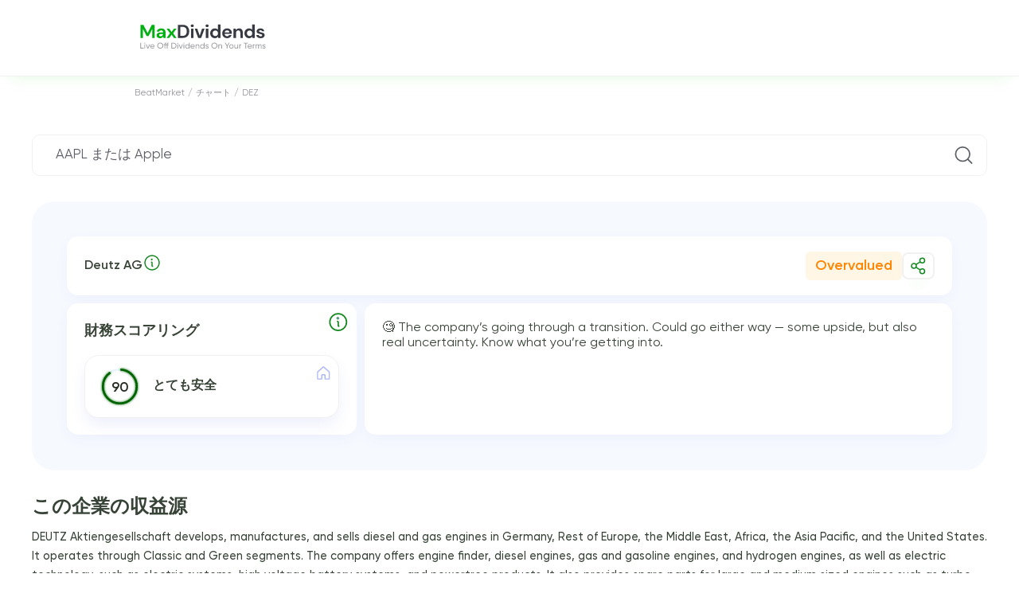

--- FILE ---
content_type: text/html; charset=UTF-8
request_url: https://beatmarket.com/jp/analytics/stocks/dez.xetra
body_size: 55829
content:
<!DOCTYPE html>
<html lang="jp"
    data-theme="white"
    data-color="0"
    data-date-format="MM/DD/YYYY"
         data-edition="maxdividend_theme" >
<head>
    <meta charset="UTF-8">

            <meta name="viewport" content="width=device-width, initial-scale=1.0">
    
            <meta property="og:type" content="website">
                    <meta property="og:title" content="分析">
            <meta property="og:site_name" content="BeatMarket.Com">
            <meta name="twitter:site" content="@BeatMarket_one"/>
            <meta name="twitter:creator" content="@BeatMarket_one" />
            <meta property="og:description" content="Complete Deutz AG (DEZ) dividend analysis: current 1.54 % yield, payment dates, growth history, tax implications, and investment guide. Updated January 2026">
                <meta property="og:url" content="https://beatmarket.com/jp/analytics/stocks/dez.xetra">
        <meta property="og:image" content="https://beatmarket.com/assets/img/snippets/public-portfolio.webp">
        <meta property="og:locale" content="jp">
        <meta property="twitter:card" content="summary_large_image">
        <meta property="twitter:image:src" content="https://beatmarket.com/assets/img/snippets/public-portfolio.webp">
    
    <meta name="facebook-domain-verification" content="5xswbmu2sh0enzz2kn632vcfrl10ef" />

    <meta name="csrf-token" content="zch27d1yuduYTI64KO88epcK61RRaTlZF9vJOvJ7">

    
    <link rel="canonical" href="https://beatmarket.com/jp/analytics/stocks/dez.xetra" />

                        <link rel="alternate" hreflang="x-default"
                  href="https://beatmarket.com/analytics/stocks/dez.xetra" />
                <link rel="alternate" hreflang="en"
              href="https://beatmarket.com/analytics/stocks/dez.xetra" />
                    <link rel="alternate" hreflang="fi"
              href="https://beatmarket.com/fi/analytics/stocks/dez.xetra" />
                    <link rel="alternate" hreflang="es"
              href="https://beatmarket.com/es/analytics/stocks/dez.xetra" />
                    <link rel="alternate" hreflang="de"
              href="https://beatmarket.com/de/analytics/stocks/dez.xetra" />
                    <link rel="alternate" hreflang="pt"
              href="https://beatmarket.com/pt/analytics/stocks/dez.xetra" />
                    <link rel="alternate" hreflang="fr"
              href="https://beatmarket.com/fr/analytics/stocks/dez.xetra" />
                    <link rel="alternate" hreflang="ar"
              href="https://beatmarket.com/ar/analytics/stocks/dez.xetra" />
                    <link rel="alternate" hreflang="he"
              href="https://beatmarket.com/he/analytics/stocks/dez.xetra" />
                    <link rel="alternate" hreflang="jp"
              href="https://beatmarket.com/jp/analytics/stocks/dez.xetra" />
                    <link rel="alternate" hreflang="ru"
              href="https://beatmarket.com/ru/analytics/stocks/dez.xetra" />
    
            <meta name="description" content="Complete Deutz AG (DEZ) dividend analysis: current 1.54 % yield, payment dates, growth history, tax implications, and investment guide. Updated January 2026">
        <meta name="referrer" content="strict-origin">

            <link rel="icon" href="/assets/img/favicon.svg">
        <link rel="preconnect" href="https://fonts.gstatic.com">
    <link href="https://fonts.googleapis.com/css2?family=Montserrat:wght@400;500;600;700&display=swap" rel="stylesheet">
    <link rel="preconnect" href="https://fonts.googleapis.com">
    <link rel="preconnect" href="https://fonts.gstatic.com" crossorigin>
    <link href="https://fonts.googleapis.com/css2?family=Inter:ital,opsz,wght@0,14..32,100..900;1,14..32,100..900&family=Roboto+Slab:wght@100..900&display=swap" rel="stylesheet">
    <link rel="stylesheet" href="/assets/css/cabinet.css?id=0fab1c23109af3b4b47aef87b2d029ec">

            <link rel="stylesheet" href="/assets/css/public-portfolio.css?id=be227bcce2545409d89462691caab2ad">
    
    
    
    <script type="application/ld+json">
{
    "@context": "https://schema.org/",
    "@type": "BreadcrumbList",
    "itemListElement": [
        {
            "@type": "ListItem",
            "position": 1,
            "name": "BeatMarket",
            "item": "https://beatmarket.com/jp"
        }
        ,                    
            
                                                    {
                    "@type": "ListItem",
                    "position": 2,
                    "name": "チャート",
                    "item": "https://beatmarket.com/jp/charts"
                },
                        
                                                    {
                    "@type": "ListItem",
                    "position": 3,
                    "name": "DEZ",
                    "item": "https://beatmarket.com/jp/analytics/stocks/dez.xetra"
                }
                                    ]
}
</script>

            <title>Deutz AG (DEZ) Dividend Yield Analysis 2026 | History &amp; Dates</title>
    
    
    <script
        type="text/javascript"
        src="https://app.termly.io/resource-blocker/b632b55e-d89e-4944-b836-83b999be5e2e?autoBlock=on"
    ></script>
    <!-- Google Tag Manager -->
<script async>
    (function (w, d, s, l, i) {
        w[l] = w[l] || [];
        w[l].push({
            'gtm.start':
                new Date().getTime(), event: 'gtm.js'
        });
        var f = d.getElementsByTagName(s)[0],
            j = d.createElement(s), dl = l != 'dataLayer' ? '&l=' + l : '';
        j.async = true;
        j.src =
            'https://www.googletagmanager.com/gtm.js?id=' + i + dl;
        f.parentNode.insertBefore(j, f);
    })(window, document, 'script', 'dataLayer', 'GTM-T38X5V8');
</script>
<!-- End Google Tag Manager -->
</head>
<body  class=" page-without-menu viewProfile js--publicPortfolio "
       
       data-currency-symbol="USD">

<!-- Google Tag Manager (noscript) -->
<noscript><iframe src="https://www.googletagmanager.com/ns.html?id=GTM-T38X5V8"
height="0" width="0" style="display:none;visibility:hidden"></iframe></noscript>
<!-- End Google Tag Manager (noscript) -->

<div class="overlay overlay_preloader visible">
            <div class="double-spinner">
            <div class="dbl-spinner"></div>
            <div class="dbl-spinner dbl-spinner--2"></div>
        </div>
    </div>



    <div id="vueApp">
        
        <header class="landing section-outer section-header home-header"
     data-theme="maxdividends" >
    <div class="section-inner header  ">

        <div class="header-logo">
                            <div></div>
            
                            <a class="logo" href="https://beatmarket.com/jp">
                                                                        <img class="logo-icon" src="/landing/img/maxDivLogo.svg" alt="ロゴ">
                                                            </a>
                        <div style="width: 40px;"></div>
                

                    </div>

                            
                    </div>
</header>
        <section class="section-outer section-main">
            <div class="main">

                
                <div class="main-content">

                    
                                        
                    
                        <div class="section-inner section-breadcrumbs ">
    <ol class="breadcrumbs-schema">
        <li>
            <a href="https://beatmarket.com/jp">
                <span>BeatMarket</span>
            </a>
        </li>
        /
                                                                                <li>
                                            <a href="https://beatmarket.com/jp/charts">
                            <span>チャート</span>
                        </a>
                                    </li>
                 /                                                             <li>
                                            <span>DEZ</span>
                                    </li>
                                        </ol>
</div>


    <div class="main-content">
        <div class="main-contentPadding">
            <div class="header-controls-search inputGroup__item reviewSearchContainer unauth"
                 data-search-action="https://beatmarket.com/jp/cabinet/portfolio/assets/search"
                 data-ajax="1"
            >
                <input class="inputGroup__control inputGroup__control--padding mySearchInput"
                       type="text"
                       placeholder=" AAPL または Apple ">
                <svg class="inputGroup__icon"><use xlink:href="/assets/img/main.svg#icon-searchTicket"></use></svg>
                <div class="input_search-container bottom">
    <div>
        <div class="add">
            <svg>
                <use xlink:href="/assets/img/main.svg#icon-PlusCircle"></use>
            </svg>
        </div>
        <div class="content">
            <svg>
                <use xlink:href="/assets/img/main.svg#icon-ICP"></use>
            </svg>
            <strong>Internet Computer</strong>
            <span>ICP</span>
        </div>
    </div>
    <div>
        <div class="add">
            <svg>
                <use xlink:href="/assets/img/main.svg#icon-PlusCircle"></use>
            </svg>
        </div>
        <div class="content">
            <svg>
                <use xlink:href="/assets/img/main.svg#icon-BCH"></use>
            </svg>
            <strong>Bitcoin Cash</strong>
            <span>BCH</span>
        </div>
    </div>
    <div>
        <div class="add">
            <svg>
                <use xlink:href="/assets/img/main.svg#icon-PlusCircle"></use>
            </svg>
        </div>
        <div class="content">
            <svg>
                <use xlink:href="/assets/img/main.svg#icon-LTC"></use>
            </svg>
            <strong>Litecoin</strong>
            <span>LTC</span>
        </div>
    </div>
</div>
            </div>

            <div class="main-content__elem main-content__elem--promo analyticCreate">
                <div class="analyticCreate__header">
                    <div class="analyticCreate__switcher">
                        <div class="modal-content-switcher-button">
                            <label>
                                <input type="radio" name="switcherAnalyticCreate" class="visually_hidden" value="2"
                                        checked=""                                 >
                                <span>株式とETF</span>
                            </label>
                            <label>
                                <input type="radio" name="switcherAnalyticCreate" class="visually_hidden" value="3"
                                                                       >
                                <span>暗号通貨</span>
                            </label>
                        </div>
                    </div>
                    <a href="https://beatmarket.com/jp/cabinet/scanner" class="btn btn_blue" id="scanner_btn">
                        <svg width="24" height="24" viewBox="0 0 24 24" fill="none" xmlns="http://www.w3.org/2000/svg">
                            <path d="M12 11.25V20.25" stroke="white" stroke-width="1.5" stroke-linecap="round"
                                  stroke-linejoin="round" />
                            <path d="M12 3.75V8.25" stroke="white" stroke-width="1.5" stroke-linecap="round"
                                  stroke-linejoin="round" />
                            <path d="M18.75 18.75V20.25" stroke="white" stroke-width="1.5" stroke-linecap="round"
                                  stroke-linejoin="round" />
                            <path d="M18.75 3.75V15.75" stroke="white" stroke-width="1.5" stroke-linecap="round"
                                  stroke-linejoin="round" />
                            <path d="M21 15.75H16.5" stroke="white" stroke-width="1.5" stroke-linecap="round"
                                  stroke-linejoin="round" />
                            <path d="M5.25 15.75V20.25" stroke="white" stroke-width="1.5" stroke-linecap="round"
                                  stroke-linejoin="round" />
                            <path d="M5.25 3.75V12.75" stroke="white" stroke-width="1.5" stroke-linecap="round"
                                  stroke-linejoin="round" />
                            <path d="M3 12.75H7.5" stroke="white" stroke-width="1.5" stroke-linecap="round"
                                  stroke-linejoin="round" />
                            <path d="M14.25 8.25H9.75" stroke="white" stroke-width="1.5" stroke-linecap="round"
                                  stroke-linejoin="round" />
                        </svg>
                        <span>株式スクリーナー</span>
                    </a>
                </div>

                <!-- <div id="scanner" style="cursor:pointer">Scanner</div> -->

                <p class="analyticCreate__searchText" style="display: flex; gap: 0.5rem;">
                    検索バーで株式または暗号通貨を指定して概要を取得します
                    <span onClick="changeModal('modal_search_ticker_popup',300);">
                        <svg class="tooltip_svg" width="32" height="32" viewBox="0 0 32 32" fill="none" xmlns="http://www.w3.org/2000/svg"><g clip-path="url(#clip0_2435_2247)"><path d="M16 28C22.6274 28 28 22.6274 28 16C28 9.37258 22.6274 4 16 4C9.37258 4 4 9.37258 4 16C4 22.6274 9.37258 28 16 28Z" stroke="var(--color_blue)" stroke-width="2" stroke-linecap="round" stroke-linejoin="round"></path><path d="M15 15C15.2652 15 15.5196 15.1054 15.7071 15.2929C15.8946 15.4804 16 15.7348 16 16V21C16 21.2652 16.1054 21.5196 16.2929 21.7071C16.4804 21.8946 16.7348 22 17 22" stroke="var(--color_blue)" stroke-width="2" stroke-linecap="round" stroke-linejoin="round"></path><path d="M15.5 12C16.3284 12 17 11.3284 17 10.5C17 9.67157 16.3284 9 15.5 9C14.6716 9 14 9.67157 14 10.5C14 11.3284 14.6716 12 15.5 12Z" fill="var(--color_blue)"></path></g><defs><clipPath id="clip0_2435_2247"><rect width="32" height="32" fill="white"></rect></clipPath></defs></svg>
                    </span>
                </p>
                <div class="analyticCreate__searchInput inputGroup__item reviewSearchContainer"
                     data-render="1"
                     data-search-action="https://beatmarket.com/jp/cabinet/portfolio/assets/search"
                     data-details-action="https://beatmarket.com/jp/cabinet/review/details"
                     data-prices-action="https://beatmarket.com/jp/cabinet/review/prices"
                     data-indicators-action="https://beatmarket.com/jp/cabinet/review/indicators"
                     data-token="zch27d1yuduYTI64KO88epcK61RRaTlZF9vJOvJ7"
                     data-asset-id="43546"
                     data-asset-type="2"
                     data-cg_id=""
                     data-eod_id="DEZ.XETRA"
                     data-ticker="DEZ"
                     data-is-server-side="true"
                >
                    <input type="hidden" name="type" value="2" />
                    <input class="inputGroup__control inputGroup__control--padding mySearchInput" type="text" placeholder="AAPL または Apple" value="Deutz AG">
                    <svg class="inputGroup__icon"><use xlink:href="/assets/img/main.svg#icon-searchTicket"></use></svg>
                    <div class="input_search-container ">
    <div>
        <div class="add">
            <svg>
                <use xlink:href="/assets/img/main.svg#icon-PlusCircle"></use>
            </svg>
        </div>
        <div class="content">
            <svg>
                <use xlink:href="/assets/img/main.svg#icon-ICP"></use>
            </svg>
            <strong>Internet Computer</strong>
            <span>ICP</span>
        </div>
    </div>
    <div>
        <div class="add">
            <svg>
                <use xlink:href="/assets/img/main.svg#icon-PlusCircle"></use>
            </svg>
        </div>
        <div class="content">
            <svg>
                <use xlink:href="/assets/img/main.svg#icon-BCH"></use>
            </svg>
            <strong>Bitcoin Cash</strong>
            <span>BCH</span>
        </div>
    </div>
    <div>
        <div class="add">
            <svg>
                <use xlink:href="/assets/img/main.svg#icon-PlusCircle"></use>
            </svg>
        </div>
        <div class="content">
            <svg>
                <use xlink:href="/assets/img/main.svg#icon-LTC"></use>
            </svg>
            <strong>Litecoin</strong>
            <span>LTC</span>
        </div>
    </div>
</div>
                </div>




                <div class="main-content__elem reviewDummy">
                    <picture>
                        <source media="(max-width: 576px)" srcset="/assets/img/analyticStockDummyMob.svg">
                        <img class="imgMax" src="/assets/img/analyticStockDummy.svg" alt="分析用のフィールドスタブ">
                    </picture>
                </div>
            </div>

                            <!-- 1 2 -->
<section class="section-outer section-unauth__view" id="conclusion_container" style="display: none">
    <div class="anchor_conclusion"></div>
    <div class="unauth__view">
        <section class="list__card">
            <div class="card card--3-3">
                <span class="card__header">
                    <div class="ticket__img"><img src="" alt="Icon"></div>
                    <p class="ticket__name"></p>
                    <span onClick="changeModal('modal_search_ticker_popup',300);">
                        <svg class="tooltip_svg" width="24" height="24" viewBox="0 0 32 32" fill="none" xmlns="http://www.w3.org/2000/svg"><g clip-path="url(#clip0_2435_2247)"><path d="M16 28C22.6274 28 28 22.6274 28 16C28 9.37258 22.6274 4 16 4C9.37258 4 4 9.37258 4 16C4 22.6274 9.37258 28 16 28Z" stroke="var(--color_blue)" stroke-width="2" stroke-linecap="round" stroke-linejoin="round"></path><path d="M15 15C15.2652 15 15.5196 15.1054 15.7071 15.2929C15.8946 15.4804 16 15.7348 16 16V21C16 21.2652 16.1054 21.5196 16.2929 21.7071C16.4804 21.8946 16.7348 22 17 22" stroke="var(--color_blue)" stroke-width="2" stroke-linecap="round" stroke-linejoin="round"></path><path d="M15.5 12C16.3284 12 17 11.3284 17 10.5C17 9.67157 16.3284 9 15.5 9C14.6716 9 14 9.67157 14 10.5C14 11.3284 14.6716 12 15.5 12Z" fill="var(--color_blue)"></path></g><defs><clipPath id="clip0_2435_2247"><rect width="32" height="32" fill="white"></rect></clipPath></defs></svg>
                    </span>
                    <div class="assetsInfoDescr__share">
                        <div class="stategyPromo-info-buttons">
                            <div class="stategyPromo-info-buttons-bottom">
                                <div class="btn btn_primary btn-label js--dropdown">
                                                                            <svg><use xlink:href="/assets/img/main.svg#icon-ShareNetwork"></use></svg>
                                    
                                    <input type="checkbox" class="visually_hidden"/>
                                    <div class="dropdown dropdown--fullWidth">
                                        <div class="dropdown-link">
                                            <div class="dropdown-link-title">
                                                <p>株式へのリンク</p>
                                            </div>
                                            <div class="dropdown-link-form">
                                                <input id="assetPublicLinkStock" type="text"
                                                    value="https://maxdividends.app/analytics/stocks/dez.xetra"
                                                    class="assetPublicLink">
                                                <button
                                                    class="btn btn_primary assetPublicLinkTarget js__copy-to-clipboard"
                                                    data-target="#assetPublicLinkStock">
                                                    <svg class="top-left"><use xlink:href="/assets/img/main.svg#icon-link"></use></svg>
                                                </button>
                                            </div>
                                        </div>
                                    </div>
                                </div>
                            </div>
                        </div>
                    </div>
                    <div class="ticket__box">
                        <span class="ticket__status ticket__status--green" style="display: none">Undervalued</span>
                        <span class="ticket__status ticket__status--gray" style="display: none">Fairy valued</span>
                        <span class="ticket__status ticket__status--red" style="display: none">Overvalued</span>
                    </div>
                </span>
            </div>

            <div class="card card--1-3" onclick="showModal('modal_dividend_analytic_popup')">
                <span>
                    財務スコアリング
                    <svg width="32" height="32" viewBox="0 0 32 32" fill="none" xmlns="http://www.w3.org/2000/svg"><g clip-path="url(#clip0_2435_2247)"><path d="M16 28C22.6274 28 28 22.6274 28 16C28 9.37258 22.6274 4 16 4C9.37258 4 4 9.37258 4 16C4 22.6274 9.37258 28 16 28Z" stroke="#8C9BEA" stroke-width="2" stroke-linecap="round" stroke-linejoin="round"/><path d="M15 15C15.2652 15 15.5196 15.1054 15.7071 15.2929C15.8946 15.4804 16 15.7348 16 16V21C16 21.2652 16.1054 21.5196 16.2929 21.7071C16.4804 21.8946 16.7348 22 17 22" stroke="#8C9BEA" stroke-width="2" stroke-linecap="round" stroke-linejoin="round"/><path d="M15.5 12C16.3284 12 17 11.3284 17 10.5C17 9.67157 16.3284 9 15.5 9C14.6716 9 14 9.67157 14 10.5C14 11.3284 14.6716 12 15.5 12Z" fill="#8C9BEA"/></g><defs><clipPath id="clip0_2435_2247"><rect width="32" height="32" fill="white"/></clipPath></defs></svg>
                </span>
                <div class="block-rating">
                    <div class="block-rating__content">
                        <div class="block-rating__position BMSGlobalDynamics">
                        </div>
                        <div class="block-rating__info">
                            <div class="myStrategy-scoring__diagram BMSGlobalCircle" id="conclusion_scoring_percent" style="--persent: 85; --diagram-color: #73B845;">
                                <svg width="51" height="51" viewBox="0,0,38.16, 38.16">
                                    <filter id="bms_global_filter">
                                        <feDropShadow class="BMSGlobalShadow" dx="0" dy="0" stdDeviation="1.3" flood-color="#73B845" id="conclusion_scoring_color"></feDropShadow>
                                    </filter>
                                    <circle class="myStrategy-scoring__diagram-bg" r="15.9" cx="19.08" cy="19.08"></circle>
                                    <circle class="myStrategy-scoring__diagram-ring" r="15.9" cx="19.08" cy="19.08" filter="url(#bms_global_filter)" style="filter: url('#bms_global_filter')"></circle>
                                    <text id="conclusion_scoring_value" class="BMSGlobalValue" x="50%" y="50%" dy="0.35em" text-anchor="middle">85</text>
                                </svg>
                            </div>
                            <div class="block-rating__text BMSGlobalEvaluation" id="conclusion_scoring_level">安全</div>
                        </div>
                    </div>
                    <div class="block-rating__icon">
                        <span class="myStrategy-scoring__type myStrategy-scoring__type--home"></span>
                    </div>
                </div>
            </div>

            <div class="card card--2-3">
                <div class="card__box">
                    <!-- <svg id="final_good" style="display: none" width="40" height="40" viewBox="0 0 40 40" fill="none" xmlns="http://www.w3.org/2000/svg"><rect width="40" height="40" rx="7.2" fill="#E5F4EA"/><g clip-path="url(#clip0_2424_3779)"><path d="M32.2495 12.125V19.125C32.2496 19.2982 32.1984 19.4675 32.1023 19.6115C32.0061 19.7555 31.8694 19.8678 31.7095 19.934C31.5495 20.0003 31.3734 20.0177 31.2036 19.9838C31.0338 19.95 30.8778 19.8666 30.7554 19.7441L27.8745 16.862L21.4936 23.2441C21.4123 23.3254 21.3158 23.39 21.2096 23.434C21.1034 23.478 20.9895 23.5007 20.8745 23.5007C20.7595 23.5007 20.6457 23.478 20.5394 23.434C20.4332 23.39 20.3367 23.3254 20.2554 23.2441L16.4995 19.487L9.24357 26.7441C9.07939 26.9082 8.8567 27.0005 8.62451 27.0005C8.39232 27.0005 8.16963 26.9082 8.00545 26.7441C7.84126 26.5799 7.74902 26.3572 7.74902 26.125C7.74902 25.8928 7.84126 25.6701 8.00545 25.5059L15.8804 17.6309C15.9617 17.5496 16.0582 17.485 16.1644 17.441C16.2707 17.397 16.3845 17.3743 16.4995 17.3743C16.6145 17.3743 16.7284 17.397 16.8346 17.441C16.9408 17.485 17.0373 17.5496 17.1186 17.6309L20.8745 21.388L26.6375 15.625L23.7554 12.7441C23.6329 12.6217 23.5495 12.4657 23.5157 12.2959C23.4819 12.1261 23.4992 11.95 23.5655 11.7901C23.6318 11.6301 23.744 11.4934 23.888 11.3972C24.032 11.3011 24.2014 11.2499 24.3745 11.25H31.3745C31.6066 11.25 31.8291 11.3422 31.9932 11.5063C32.1573 11.6704 32.2495 11.8929 32.2495 12.125Z" fill="#199F27"/></g><defs><clipPath id="clip0_2424_3779"><rect width="28" height="28" fill="white" transform="translate(6 6)"/></clipPath></defs></svg>
                    <svg id="final_neutral" style="display: none" width="40" height="40" viewBox="0 0 40 40" fill="none" xmlns="http://www.w3.org/2000/svg"><rect width="40" height="40" rx="9" fill="#E9ECFC"/><g clip-path="url(#clip0_2424_3783)"><path d="M31.9941 25.5066C32.0754 25.5879 32.14 25.6844 32.184 25.7906C32.228 25.8968 32.2507 26.0107 32.2507 26.1257C32.2507 26.2407 32.228 26.3545 32.184 26.4608C32.14 26.567 32.0754 26.6635 31.9941 26.7448L29.3691 29.3698C29.2467 29.4923 29.0907 29.5757 28.9209 29.6095C28.7511 29.6433 28.575 29.626 28.4151 29.5597C28.2551 29.4935 28.1184 29.3812 28.0222 29.2372C27.9261 29.0932 27.8749 28.9238 27.875 28.7507V27.0007C26.6393 26.9833 25.4249 26.676 24.3296 26.1034C23.2344 25.5308 22.289 24.709 21.5695 23.7041L17.0064 17.3166C16.4392 16.5237 15.6912 15.8774 14.8245 15.4312C13.9577 14.985 12.9971 14.7517 12.0222 14.7507H9.5C9.26794 14.7507 9.04538 14.6585 8.88128 14.4944C8.71719 14.3303 8.625 14.1078 8.625 13.8757C8.625 13.6436 8.71719 13.4211 8.88128 13.257C9.04538 13.0929 9.26794 13.0007 9.5 13.0007H12.0222C13.2755 13.0017 14.5105 13.3014 15.625 13.8749C16.7394 14.4483 17.7011 15.2791 18.4305 16.2983L22.9936 22.6858C23.5506 23.4647 24.2822 24.1024 25.1298 24.5477C25.9775 24.9931 26.9176 25.2339 27.875 25.2507V23.5007C27.8749 23.3275 27.9261 23.1582 28.0222 23.0142C28.1184 22.8702 28.2551 22.7579 28.4151 22.6916C28.575 22.6254 28.7511 22.608 28.9209 22.6419C29.0907 22.6757 29.2467 22.7591 29.3691 22.8816L31.9941 25.5066ZM21.6406 17.7038C21.7341 17.7706 21.8399 17.8183 21.9518 17.8442C22.0638 17.8702 22.1797 17.8738 22.2931 17.8549C22.4064 17.836 22.5149 17.795 22.6124 17.7341C22.7099 17.6733 22.7945 17.5939 22.8612 17.5004L22.9925 17.3177C23.5494 16.5383 24.281 15.9001 25.1289 15.4544C25.9768 15.0086 26.9172 14.7676 27.875 14.7507V16.5007C27.8749 16.6738 27.9261 16.8432 28.0222 16.9872C28.1184 17.1312 28.2551 17.2435 28.4151 17.3097C28.575 17.376 28.7511 17.3933 28.9209 17.3595C29.0907 17.3257 29.2467 17.2423 29.3691 17.1198L31.9941 14.4948C32.0754 14.4135 32.14 14.317 32.184 14.2108C32.228 14.1045 32.2507 13.9907 32.2507 13.8757C32.2507 13.7607 32.228 13.6468 32.184 13.5406C32.14 13.4344 32.0754 13.3379 31.9941 13.2566L29.3691 10.6316C29.2467 10.5091 29.0907 10.4257 28.9209 10.3919C28.7511 10.358 28.575 10.3754 28.4151 10.4416C28.2551 10.5079 28.1184 10.6202 28.0222 10.7642C27.9261 10.9082 27.8749 11.0775 27.875 11.2507V13.0007C26.6393 13.018 25.4249 13.3254 24.3296 13.898C23.2344 14.4706 22.289 15.2924 21.5695 16.2973L21.4383 16.4799C21.3709 16.5735 21.3227 16.6794 21.2964 16.7916C21.2701 16.9039 21.2663 17.0202 21.2851 17.1339C21.3039 17.2476 21.345 17.3565 21.406 17.4543C21.467 17.5521 21.5467 17.6369 21.6406 17.7038ZM18.3594 22.2976C18.2659 22.2308 18.1601 22.1831 18.0482 22.1571C17.9362 22.1312 17.8203 22.1276 17.7069 22.1465C17.5936 22.1654 17.4851 22.2064 17.3876 22.2672C17.2901 22.3281 17.2055 22.4075 17.1387 22.501L17.0075 22.6837C16.4403 23.4769 15.6922 24.1235 14.8252 24.57C13.9583 25.0164 12.9974 25.2497 12.0222 25.2507H9.5C9.26794 25.2507 9.04538 25.3429 8.88128 25.507C8.71719 25.6711 8.625 25.8936 8.625 26.1257C8.625 26.3578 8.71719 26.5803 8.88128 26.7444C9.04538 26.9085 9.26794 27.0007 9.5 27.0007H12.0222C13.2755 26.9996 14.5105 26.7 15.625 26.1265C16.7394 25.553 17.7011 24.7223 18.4305 23.703L18.5617 23.5204C18.6289 23.4269 18.677 23.321 18.7032 23.2089C18.7294 23.0968 18.7332 22.9806 18.7144 22.867C18.6956 22.7534 18.6545 22.6446 18.5936 22.5469C18.5327 22.4492 18.4531 22.3644 18.3594 22.2976Z" fill="#3E54D8"/></g><defs><clipPath id="clip0_2424_3783"><rect width="28" height="28" fill="white" transform="translate(6 6)"/></clipPath></defs></svg>
                    <svg id="final_bad" style="display: none" width="40" height="40" viewBox="0 0 40 40" fill="none" xmlns="http://www.w3.org/2000/svg"><rect width="40" height="40" rx="9" fill="#FEF4F5"/><g clip-path="url(#clip0_2424_3787)"><path d="M32.2495 27.875V20.875C32.2496 20.7018 32.1984 20.5325 32.1023 20.3885C32.0061 20.2445 31.8694 20.1322 31.7095 20.066C31.5495 19.9997 31.3734 19.9823 31.2036 20.0162C31.0338 20.05 30.8778 20.1334 30.7554 20.2559L27.8745 23.138L21.4936 16.7559C21.4123 16.6746 21.3158 16.61 21.2096 16.566C21.1034 16.522 20.9895 16.4993 20.8745 16.4993C20.7595 16.4993 20.6457 16.522 20.5394 16.566C20.4332 16.61 20.3367 16.6746 20.2554 16.7559L16.4995 20.513L9.24357 13.2559C9.07939 13.0918 8.8567 12.9995 8.62451 12.9995C8.39232 12.9995 8.16963 13.0918 8.00545 13.2559C7.84126 13.4201 7.74902 13.6428 7.74902 13.875C7.74902 14.1072 7.84126 14.3299 8.00545 14.4941L15.8804 22.3691C15.9617 22.4504 16.0582 22.515 16.1644 22.559C16.2707 22.603 16.3845 22.6257 16.4995 22.6257C16.6145 22.6257 16.7284 22.603 16.8346 22.559C16.9408 22.515 17.0373 22.4504 17.1186 22.3691L20.8745 18.612L26.6375 24.375L23.7554 27.2559C23.6329 27.3783 23.5495 27.5343 23.5157 27.7041C23.4819 27.8739 23.4992 28.05 23.5655 28.2099C23.6318 28.3699 23.744 28.5066 23.888 28.6028C24.032 28.6989 24.2014 28.7501 24.3745 28.75H31.3745C31.6066 28.75 31.8291 28.6578 31.9932 28.4937C32.1573 28.3296 32.2495 28.1071 32.2495 27.875Z" fill="#DE4355"/></g><defs><clipPath id="clip0_2424_3787"><rect width="28" height="28" fill="white" transform="matrix(1 0 0 -1 6 34)"/></clipPath></defs></svg> -->
                    <div class="card__flex">
                        <!-- <p class="card__title">結論</p> -->
                        <p id="conclusion_final">事業は適切に管理されていると思われ、同社は一貫して利益を生み出しており、長年にわたって持続可能である。</p>
                    </div>
                </div>
            </div>

            <div class="subList__card" id="conclusion_list" style="display: none">
                <div class="card">最新のレポートによれば、同社は現時点で収益を上げており、利益も出ている。</div>
                <div class="card">最新のレポートによれば、同社は現時点で収益を上げており、利益も出ている。</div>
            </div>
        </section>

        
    </div>
</section>


<div class="modal payWall modal--check_idea" aria-hidden="true" id="modal_bm_scoring">
    <div class="modal-content">
        <div class="close-modal" data-closeModal>
            <svg><use xlink:href="/assets/img/main.svg#icon-closeModal"></use></svg>
        </div>

        <div class="circle"></div>

        <h2 class="modal__title">財務スコアリング</h2>

        <img src="/assets/img/en/bm_scoring.png" alt="BM Scoring" loading="lazy">

        <p class="modal__text">150以上の指標に基づいて企業を詳細に評価するシステム。クリック2回で最良の銘柄を見つけ、即座にポートフォリオに追加</p>

        <h3 class="modal__subtitle">どのように機能するのか</h3>

        <p class="modal__text"><strong>Оценка</strong> - эксклюзивная функция BeatMarket. Основана на глубоком фундаментальном анализе данных компании за длительный период времени. Оценка производится с учетом более 150 метрик и показателей. Вы можете узнать больше о том, как мы это делаем, в видео – <a target="_blank" href="https://vimeo.com/886017440">узнать больше</a></p>
        </br>
        <p class="modal__text"><strong>Зеленая стрелка вверх, красная стрелка вниз и серые две боковые стрелки</strong> - сигнализируют о стадии развития компании. Мы, команда BeatMarket, покупаем акции с зеленой стрелкой вверх и удерживаем их в наших портфелях до тех пор, пока стрелка не изменится на красную, вниз.</p>
        <p class="modal__text">🟢 Если вы видите оценку BeatMarket 90+ и зеленую линию вверх - это хороший сигнал для инвестирования</p>
        <p class="modal__text">🔴 Если вы видите оценку BeatMarket 50- и красную линию вниз - лучше избегать инвестирования</p>
        </br>
        <p class="modal__text"><strong>Недооцененные  Переоцененные  Справедливо оцененные</strong> – сравнивайте коэффициенты P/E конкурирующих компаний, чтобы узнать, переоценены ли акции, которыми вы собираетесь торговать. Мы берем среднее значение P/E среди конкурентов. Если текущий P/E компании на 20% или более ниже среднего значения ее конкурента, компанию считают недооцененной. Если оно на 20% или более выше, то переоценено. Коэффициент P/E рассчитывается путем деления рыночной стоимости акции на прибыль на акцию (EPS).</p>
    </div>
</div>


<section class="reviewDetails reviewDetails--first" data-type-asset="2"
          data-stock-type="stock" >

    <!-- 3 -->
    <h2 style="margin-bottom: -1rem;">この企業の収益源</h2>
    <div class="assetsInfoPromo__row">
        <input type="checkbox" id="description_btn" class="visually_hidden">
        <label for="description_btn">
            <p class="assetsInfoPromo__text assetDescription">
                                DEUTZ Aktiengesellschaft develops, manufactures, and sells diesel and gas engines in Germany, Rest of Europe, the Middle East, Africa, the Asia Pacific, and the United States. It operates through Classic and Green segments. The company offers engine finder, diesel engines, gas and gasoline engines, and hydrogen engines, as well as electric technology, such as electric systems, high voltage battery systems, and powertree products. It also provides spare parts for large and medium sized engines such as turbo charger, starter, alternator, piston, piston liner, valves, crankshaft, camshaft, piston rods, water pump, oil pump, oil cooler, injection system, cylinder head, engine control unit, eat technology; operating liquids, oil, coolant, power blue, additives, fuel requirements; maintenance parts, air, oil, fuel filters, cylindrical head gasket, engine gasket set, and v- belt; xchange engines and parts; lifecycle solutions, care programs, diesel particulate filter cleaning services; daimler truck off-highway engines services; and hybrid, all-electric, and hydrogen drives, including mobile rapid charging stations and related services. In addition, the company offers compact engine systems and engine accessories. It products are used in various applications, such as construction equipment, agricultural machinery, construction equipment, material handling equipment, stationary equipment, commercial vehicles, rail vehicles, and other applications. DEUTZ Aktiengesellschaft was founded in 1864 and is headquartered in Cologne, Germany. Address: Ottostrasse 1, Cologne, Germany, 51149
                            </p>

            <span class="show_more">もっと見せる</span>
            <span class="close_more">表示を減らす</span>
        </label>
    </div>

    <!-- 4 -->

    <div class="main-content__elem">
        <div class="blockSection blockSection--card blockSection--noOverflow" style="overflow: none">
            <div class="blockSection__header blockSection__title--flex">
                <h3 class="blockSection__title">配当分析 <span
                        class="blockSection__ticket assetTicket">DEZ</span>
                </h3>
                <div class="blockSection__dividendStatusList">
                                                                                                </div>
            </div>
            <div class="blockSection__row">
                <div class="blockSection__cardAnalytics blockSection__fill">
                    <div class="cardAnalytic cardAnalytic">
                        <h4 class="cardAnalytic__title">
                            Max Ratio
                            <span onClick="changeModal('modal_maxratio_popup',300);">
                                <svg class="tooltip_svg" width="32" height="32" viewBox="0 0 32 32" fill="none" xmlns="http://www.w3.org/2000/svg"><g clip-path="url(#clip0_2435_2247)"><path d="M16 28C22.6274 28 28 22.6274 28 16C28 9.37258 22.6274 4 16 4C9.37258 4 4 9.37258 4 16C4 22.6274 9.37258 28 16 28Z" stroke="var(--color_blue)" stroke-width="2" stroke-linecap="round" stroke-linejoin="round"></path><path d="M15 15C15.2652 15 15.5196 15.1054 15.7071 15.2929C15.8946 15.4804 16 15.7348 16 16V21C16 21.2652 16.1054 21.5196 16.2929 21.7071C16.4804 21.8946 16.7348 22 17 22" stroke="var(--color_blue)" stroke-width="2" stroke-linecap="round" stroke-linejoin="round"></path><path d="M15.5 12C16.3284 12 17 11.3284 17 10.5C17 9.67157 16.3284 9 15.5 9C14.6716 9 14 9.67157 14 10.5C14 11.3284 14.6716 12 15.5 12Z" fill="var(--color_blue)"></path></g><defs><clipPath id="clip0_2435_2247"><rect width="32" height="32" fill="white"></rect></clipPath></defs></svg>
                            </span>
                        </h4>
                        <span class="cardAnalytic__value assetDivMaxRatio10Y">
                            –
                        </span>
                    </div>
                                        <div class="cardAnalytic cardAnalytic">
                        <h4 class="cardAnalytic__title">配当利回り</h4>
                        <span class="cardAnalytic__value assetDividendYield">
                            
                            1.54 %
                        </span>
                    </div>
                                        <div class="cardAnalytic cardAnalytic">
                        <h4 class="cardAnalytic__title">5年間の配当成長率</h4>
                        <span class="cardAnalytic__value assetDivGrowth5y">
                            13.00 %
                        </span>
                    </div>
                    <div class="cardAnalytic">
                        <h4 class="cardAnalytic__title">継続的な成長</h4>
                        <span class="cardAnalytic__value assetDivGrowthFull">
                            –
                        </span>
                    </div>
                                            <div class="cardAnalytic variableStockType" data-type="stock">
                            <h4 class="cardAnalytic__title">配当性向 5年平均</h4>
                            <span class="cardAnalytic__value assetPayoutRatioAvg">
                                21.96 %
                            </span>
                        </div>
                                    </div>
            </div>
        </div>
    </div>

    <!-- 5  -->

    <div class="blockSection__header">
        <h3 class="blockSection__title">配当履歴 <span class="blockSection__ticket assetTicket">DEZ</span></h3>
    </div>

    <div class="blockSection__content">
        <div class="blockSection__row" id="dividendsChartSection">
            <div class="blockSection__fill">
                <div class="stategyPromo-graph-info">
                    <div class="stategyPromo-graph-info-btn dropDown stock-dividends">
                        <div class="selectDropdownMenu__item">
                                                            <div class="selectDropdownMenu__elem variableStockType" data-type="stock">
                                    <select class="dividends-chart-indicator" data-type="stock">
                                        <!-- <option value="payout_ratio" data-suffix="%">配当性向</option> -->
                                        <option value="dividend" data-suffix="$" selected>Dividends</option>
                                        <option value="dividend_yield_ltm" data-suffix="%">配当利回り</option>
                                    </select>
                                </div>
                                                                                </div>
                    </div>

                    <div class="modal-content-switcher-button inline">
                        <label>
                            <input type="radio" name="switcherAnalyticGraphDividends" data-type="y"
                                    class="visually_hidden" checked="checked">
                            <span>年次</span>
                        </label>
                        <label>
                            <input type="radio" name="switcherAnalyticGraphDividends" data-type="q"
                                    class="visually_hidden">
                            <span>レポート別</span>
                        </label>
                    </div>
                    <div class="stategyPromo-graph-info-content borderNone">
                        <div class="stategyPromo-graph-info-content-choose">
                            <div
                                class="stategyPromo-graph-info-content-choose-item select-dividends-chart-period"
                                data-period="1_y"
                                data-from="2025-01-27"
                                data-to="2026-01-27">
                                <span>1 年</span>
                            </div>
                            <div
                                class="stategyPromo-graph-info-content-choose-item select-dividends-chart-period"
                                data-period="3_y"
                                data-from="2023-01-27"
                                data-to="2026-01-27">
                                <span>3 年</span>
                            </div>
                            <div
                                class="stategyPromo-graph-info-content-choose-item select-dividends-chart-period"
                                data-period="5_y"
                                data-from="2021-01-27"
                                data-to="2026-01-27">
                                <span>5 年</span>
                            </div>
                            <div
                                class="stategyPromo-graph-info-content-choose-item select-dividends-chart-period"
                                data-period="10_y"
                                data-from="2016-01-27"
                                data-to="2026-01-27">
                                <span>10 年</span>
                            </div>
                            <div
                                class="stategyPromo-graph-info-content-choose-item select-dividends-chart-period active"
                                data-period="15_y"
                                data-from="2011-01-27"
                                data-to="2026-01-27">
                                <span>15 年</span>
                            </div>
                        </div>
                    </div>
                </div>

                <div class="blockSection__graph">
                    <div class="stategyPromo-graph-chart-dividends mainGraphBlock" id="dividendsGraph"></div>
                    <span class="stategyPromo-graph-dates strategyViewDateChoose" id="dividendsGraphLegend">
                        11/21/2021 - 11/28/2021
                    </span>
                </div>
            </div>
        </div>

        <!-- 5  -->

                    <div class="blockSection__row variableStockType" data-type="stock">
                <div class="blockSection__grid lineDetails">
                    <div class="lineDetails__item lineDetails__item--order">
                            <span class="lineDetails__value">将来年間配当利回り</span>
                            <span
                            class="lineDetails__value lineDetails__value--bold assetForwardAnnualDividendYield">
                            1.54 %
                        </span>
                    </div>

                    <div class="lineDetails__item lineDetails__item--order">
                        <span class="lineDetails__value">Consecutive Years</span>
                        <span class="lineDetails__value lineDetails__value--bold assetConsecutiveYears">
                            0
                        </span>
                    </div>

                    <div class="lineDetails__item lineDetails__item--order">
                        <span class="lineDetails__value">将来年間配当率</span>
                        <span
                            class="lineDetails__value lineDetails__value--bold assetForwardAnnualDividendRate">
                            0.17 EUR
                        </span>
                    </div>

                    


                    <div class="lineDetails__item lineDetails__item--order">
                        <span class="lineDetails__value">Consistent Years</span>
                        <span class="lineDetails__value lineDetails__value--bold assetConsistentYears">
                            3
                        </span>
                    </div>

                    <div class="lineDetails__item lineDetails__item--order">
                        <span class="lineDetails__value">Dividend CAGR 3Y</span>
                        <span class="lineDetails__value lineDetails__value--bold assetCagr3Y">
                            –
                        </span>
                    </div>

                    <div class="lineDetails__item lineDetails__item--order">
                        <span class="lineDetails__value">Continuous Dividends</span>
                        <span class="lineDetails__value lineDetails__value--bold assetContinuousYears">
                            
                        </span>
                    </div>

                    <div class="lineDetails__item lineDetails__item--order">
                        <span class="lineDetails__value">Dividend CAGR 5Y</span>
                        <span class="lineDetails__value lineDetails__value--bold assetCagr5Y">
                            2.53 %
                        </span>
                    </div>

                    

                    <div class="lineDetails__item lineDetails__item--order">
                        <span class="lineDetails__value">配当性向</span>
                        <span class="lineDetails__value lineDetails__value--bold assetPayoutRatio">
                            62.55 %
                        </span>
                    </div>

                    <div class="lineDetails__item lineDetails__item--order">
                        <span class="lineDetails__value">Dividend CAGR 10Y</span>
                        <span class="lineDetails__value lineDetails__value--bold assetCagr10Y">
                            9.28 %
                        </span>
                    </div>

                    

                    <div class="lineDetails__item lineDetails__item--order">
                        <span class="lineDetails__value">除権日</span>
                        <span class="lineDetails__value lineDetails__value--bold assetExDividendDate">
                            05/09/2025
                        </span>
                    </div>

                </div>
            </div>
            </div>
</section>

<!-- 6 -->

<section class="section-outer section-similarTo" id="similarTo" style="display:none">
    <div class="section-inner similarTo">
        <h2>Similar to <span class="ticket__name"></span></h2>
        <div class="similarTo__box">
            <div class="similarTo__list">

                <div id="similar_template" class="similarTo__competitor" style="display: none;">
                    <span class="competitor__header">
                        <div class="competitor__img"><img class="similar_logo" src="/landing/img/tesla_icon.webp" alt="logo" loading="lazy" style="display: none;"></div>
                        <p class="competitor__name ticker_data" data-asset-id="4015" data-eod-id="TSLA.US" data-ticker="TSLA" data-company="Tesla Inc">TSLA</p>
                        <small class="competitor__company">Tesla Motors</small>
                        <img class="flag" src="/assets/flags/ru.svg">
                    </span>

                    <div class="competitor__status">
                        <span class="status status--good ticket__status ticket__status--green" style="display: none;">Undervalued</span>
                        <span class="status status--neutral ticket__status ticket__status--gray" style="display: none;">Fairy valued</span>
                        <span class="status status--bad ticket__status ticket__status--red" style="display: none;">Overvalued</span>

                        <div class="income income--positive" style="display: none;">
                            <span class="similar_profitable"></span>
                            <div class="income__tooltip">Profitability for 12 months.</div>
                        </div>
                    </div>
                </div>

            </div>
        </div>
    </div>
</section>

<section class="reviewDetails" data-type-asset="2"
          data-stock-type="stock" >

            <!-- 7 -->
        <h2 style="margin-bottom: 1rem" class="etf_hide">
            5つの柱の公式チェックリスト
            <span onClick="changeModal('modal_five_pillar_popup',300);" style="cursor: pointer;">
                <svg class="tooltip_svg" width="24" height="24" viewBox="0 0 32 32" fill="none" xmlns="http://www.w3.org/2000/svg"><g clip-path="url(#clip0_2435_2247)"><path d="M16 28C22.6274 28 28 22.6274 28 16C28 9.37258 22.6274 4 16 4C9.37258 4 4 9.37258 4 16C4 22.6274 9.37258 28 16 28Z" stroke="var(--color_blue)" stroke-width="2" stroke-linecap="round" stroke-linejoin="round"></path><path d="M15 15C15.2652 15 15.5196 15.1054 15.7071 15.2929C15.8946 15.4804 16 15.7348 16 16V21C16 21.2652 16.1054 21.5196 16.2929 21.7071C16.4804 21.8946 16.7348 22 17 22" stroke="var(--color_blue)" stroke-width="2" stroke-linecap="round" stroke-linejoin="round"></path><path d="M15.5 12C16.3284 12 17 11.3284 17 10.5C17 9.67157 16.3284 9 15.5 9C14.6716 9 14 9.67157 14 10.5C14 11.3284 14.6716 12 15.5 12Z" fill="var(--color_blue)"></path></g><defs><clipPath id="clip0_2435_2247"><rect width="32" height="32" fill="white"></rect></clipPath></defs></svg>
            </span>
        </h2>

        <small class="etf_hide" style="margin-bottom: 1rem; display: block;">五柱の秘密公式チェックリストは、強力で永続するビジネスを他から分離する私たちのシンプルで実証された方法です。私たちは5つの主要な柱—売上成長、利益成長、純利益、配当の安全性、負債水準—を見ます。これらは財務スコアとともに、企業が成長を続け、財務的に堅固であり、数十年にわたって確実に配当を支払うことができるかどうかを教えてくれます。</small>

        <div class="main-content__elem analyticRatings etf_hide" id="scoring_section">

            <div class="analyticRatings__block">
                <div class="analyticRatings__left">
                    <div class="analyticRatings__name">
                        <!-- TODO: Дать доступ для демо портфеля -->
                                                    <a class="btn btn_blue gtm_activate_1" href="https://beatmarket.com/jp">活性化</a>
                                            </div>
                    <div class="analyticRatings__ratings">
                        <a  href="https://beatmarket.com/jp"  class="rating__box">
                                                            <p>ビュー<p>
                                                        <div class="block-rating">
                                <div class="block-rating__content">
                                    <div class="block-rating__position positive BMSLocalDynamics" >
                                        <span
                                            class="myStrategy-scoring__trend myStrategy-scoring__trend--positive BMSLocalDynamicsTrend"></span>
                                        <span class="BMSLocalDynamicsValue">1</span>
                                    </div>
                                    <div class="block-rating__info">
                                        <div class="myStrategy-scoring__diagram BMSLocalCircle"
                                             style="--persent: 90; --diagram-color: #006400;">
                                            <svg width="51" height="51" viewBox="0,0,38.16, 38.16">
                                                <filter id="bms_local_filter"><feDropShadow class="BMSLocalShadow" dx="0" dy="0" stdDeviation="1.3" flood-color="#006400"></feDropShadow></filter>
                                                <circle class="myStrategy-scoring__diagram-bg" r="15.9" cx="19.08" cy="19.08"></circle>
                                                <circle class="myStrategy-scoring__diagram-ring" r="15.9" cx="19.08" cy="19.08" filter="url(#bms_local_filter)" style="filter: url('#bms_local_filter');"></circle>
                                                <text id="text2" class="BMSLocalValue" x="50%" y="50%" dy="0.35em" text-anchor="middle">
                                                    90
                                                </text>
                                            </svg>
                                        </div>
                                        <div class="block-rating__text BMSLocalEvaluation">とても安全</div>
                                    </div>
                                </div>
                                <div class="block-rating__icon">
                                    <span class="myStrategy-scoring__type myStrategy-scoring__type--home"></span>
                                </div>
                            </div>
                        </a>

                        <a  href="https://beatmarket.com/jp"  class="rating__box" >
                                                            <p>ビュー<p>
                                                        <div class="block-rating">
                                <div class="block-rating__content">
                                    <div class="block-rating__position positive BMSGlobalDynamics" >
                                        <span
                                            class="myStrategy-scoring__trend myStrategy-scoring__trend--positive BMSGlobalDynamicsTrend"></span>
                                        <span class="BMSGlobalDynamicsValue">1</span>
                                    </div>
                                    <div class="block-rating__info">
                                        <div class="myStrategy-scoring__diagram BMSGlobalCircle"
                                             style="--persent: 83; --diagram-color: #228b22;">
                                            <svg width="51" height="51" viewBox="0,0,38.16, 38.16">
                                                <filter id="bms_global_filter">
                                                    <feDropShadow class="BMSGlobalShadow" dx="0" dy="0" stdDeviation="1.3"
                                                                  flood-color="#228b22"></feDropShadow>
                                                </filter>
                                                <circle class="myStrategy-scoring__diagram-bg" r="15.9" cx="19.08"
                                                        cy="19.08"></circle>
                                                <circle class="myStrategy-scoring__diagram-ring" r="15.9" cx="19.08"
                                                        cy="19.08" filter="url(#bms_local_filter)" style="filter: url('#bms_local_filter');"></circle>
                                                <text id="text1" class="BMSGlobalValue" x="50%" y="50%" dy="0.35em"
                                                      text-anchor="middle">
                                                    83
                                                </text>
                                            </svg>
                                        </div>
                                        <div class="block-rating__text BMSGlobalEvaluation">安全</div>
                                    </div>
                                </div>
                                <div class="block-rating__icon">
                                    <span class="myStrategy-scoring__type myStrategy-scoring__type--global"></span>
                                </div>
                            </div>
                        </a>
                    </div>
                </div>

                <div class="analyticRatings__right">

                    <div class="analyticRatings__name">
                        <!-- TODO: Дать доступ для демо портфеля -->
                                                    <a class="btn btn_blue gtm_activate_2" href="https://beatmarket.com/jp">活性化</a>
                                            </div>

                    <div class="analyticRatings__ratings">
                        <a  href="https://beatmarket.com/jp"  class="rating__box" style="grid-column: span 2;">
                                                            <p>ビュー<p>
                                                        <div class="block-rating">
                                <div class="block-rating__content">
                                    <div class="block-rating__position negative BMDLocalDynamics"  style="display: none" >
                                        <span
                                            class="myStrategy-scoring__trend myStrategy-scoring__trend--negative BMDLocalDynamicsTrend"></span>
                                        <span class="BMDLocalDynamicsValue">0</span>
                                    </div>
                                    <div class="block-rating__info">
                                        <div class="myStrategy-scoring__diagram BMDLocalCircle"
                                             style="--persent: 50; --diagram-color: #FFA07A;">
                                            <svg width="51" height="51" viewBox="0,0,38.16, 38.16">
                                                <filter id="bmd_local_filter">
                                                    <feDropShadow class="BMDLocalShadow" dx="0" dy="0" stdDeviation="1.3"
                                                                  flood-color="#FFA07A"></feDropShadow></filter>
                                                <circle class="myStrategy-scoring__diagram-bg" r="15.9" cx="19.08"
                                                        cy="19.08"></circle>
                                                <circle class="myStrategy-scoring__diagram-ring" r="15.9" cx="19.08" filter="url(#bmd_local_filter)"
                                                        cy="19.08" style="filter: url('#bmd_local_filter');"></circle>
                                                <text class="BMDLocalValue" id="text4" x="50%" y="50%" dy="0.35em"
                                                      text-anchor="middle">
                                                    5
                                                </text>
                                            </svg>
                                        </div>
                                        <div class="block-rating__text BMDLocalEvaluation">安全ではない</div>
                                    </div>
                                </div>
                                <!-- <div class="block-rating__icon">
                                    <span class="myStrategy-scoring__type myStrategy-scoring__type--home"></span>
                                </div> -->
                            </div>
                        </a>

                        <!-- <a  href="https://beatmarket.com/jp"  class="rating__box">
                                                            <p>ビュー<p>
                                                        <div class="block-rating">
                                <div class="block-rating__content">
                                    <div class="block-rating__position negative BMDGlobalDynamics"  style="display: none" >
                                        <span
                                            class="myStrategy-scoring__trend myStrategy-scoring__trend--negative BMDGlobalDynamicsTrend"></span>
                                        <span class="BMDGlobalDynamicsValue">0</span>
                                    </div>
                                    <div class="block-rating__info">
                                        <div class="myStrategy-scoring__diagram BMDGlobalCircle"
                                             style="--persent: 45; --diagram-color: #FF4500;">
                                            <svg width="51" height="51" viewBox="0,0,38.16, 38.16">
                                                <filter id="bmd_global_filter"><feDropShadow class="BMDGlobalShadow" dx="0" dy="0" stdDeviation="1.3" flood-color="#FF4500"></feDropShadow></filter>
                                                <circle class="myStrategy-scoring__diagram-bg" r="15.9" cx="19.08" cy="19.08"></circle>
                                                <circle class="myStrategy-scoring__diagram-ring" r="15.9" cx="19.08" cy="19.08" filter="url(#bmd_global_filter)" style="filter: url('#bmd_global_filter');"></circle>
                                                <text  class="BMDGlobalValue" id="text3" x="50%" y="50%" dy="0.35em" text-anchor="middle">
                                                    4.5
                                                </text>
                                            </svg>
                                        </div>
                                        <div class="block-rating__text BMDGlobalEvaluation">危険な</div>
                                    </div>
                                </div>
                                <div class="block-rating__icon">
                                    <span class="myStrategy-scoring__type myStrategy-scoring__type--global"></span>
                                </div>
                            </div>
                        </a> -->
                    </div>
                </div>
            </div>
        </div>

        <div class="main-content__elem variableStockType etf_hide" data-type="stock">
            <div class="blockSection blockSection--card">
                <div class="blockSection__header" style="margin-bottom: 0.5rem;">
                    <h3 class="blockSection__title">プラチナは金よりも価値があるでしょうか？
                        <span class="blockSection__ticket assetTicket">DEZ</span>
                    </h3>
                </div>

                <small style="margin-bottom: 1rem; display: block;">売上成長 – 強力なビジネスの基盤。過去10〜15年にわたる一貫した収益成長は、繁栄している企業の重要な兆候です。これは、その製品とサービスへの需要が増加しており、事業拡大、市場シェアの獲得、将来の成長への投資を可能にしていることを示します。</small>

                <div class="blockSection__content">
                    <div class="blockSection__row" id="mainIndicatorsChartSection_revenue">
                        <div class="blockSection__fill">
                            <div class="stategyPromo-graph-info">
                                <div class="stategyPromo-graph-info-btn" style="min-width: 218px;"></div>

                                <div class="modal-content-switcher-button inline">
                                    <label><input class="visually_hidden" type="radio" name="switcherAnalyticGraphMain_revenue" data-type="y" checked><span>年次</span></label>
                                    <label><input class="visually_hidden" type="radio" name="switcherAnalyticGraphMain_revenue" data-type="q"><span>レポート別</span></label>
                                </div>

                                <div class="stategyPromo-graph-info-content borderNone">
                                    <div class="stategyPromo-graph-info-content-choose">
                                        <div
                                            class="stategyPromo-graph-info-content-choose-item select-main-chart-period"
                                            data-period="1_y"
                                            data-from="2025-01-27"
                                            data-to="2026-01-27">
                                            <span>1 年</span>
                                        </div>
                                        <div class="stategyPromo-graph-info-content-choose-item select-main-chart-period"
                                                data-period="3_y"
                                                data-from="2023-01-27"
                                                data-to="2026-01-27">
                                            <span>3 年</span>
                                        </div>
                                        <div class="stategyPromo-graph-info-content-choose-item select-main-chart-period"
                                                data-period="5_y"
                                                data-from="2021-01-27"
                                                data-to="2026-01-27">
                                            <span>5 年</span>
                                        </div>
                                        <div class="stategyPromo-graph-info-content-choose-item select-main-chart-period active"
                                                data-period="10_y"
                                                data-from="2016-01-27"
                                                data-to="2026-01-27">
                                            <span>10 年</span>
                                        </div>
                                    </div>
                                </div>
                            </div>
                            <div class="stategyPromo-graph-chart-indicators mainFactorsGraph" id="mainFactorsGraph_revenue"></div>
                            <span class="stategyPromo-graph-dates strategyViewDate" id="mainFactorsGraphLegend_revenue"></span>
                        </div>
                    </div>
                </div>
            </div>
        </div>

        <div class="main-content__elem variableStockType etf_hide" data-type="stock">
            <div class="blockSection blockSection--card">
                <div class="blockSection__header" style="margin-bottom: 0.5rem;">
                    <h3 class="blockSection__title">貴金属市場の初心者には、専門家は金への投資を推奨します。プラチナは他の代替資産にポジションを持つ人に適しています。主に分散投資の目的で使用されます。 / これは経済危機の際に最もよく起こります。また、生産が需要レベルを超えると価値は下がります。
                        <span class="blockSection__ticket assetTicket">DEZ</span>
                    </h3>
                </div>

                <small style="margin-bottom: 1rem; display: block;">The Fuel for Company Growth. Revenue alone isn’t enough—what truly matters is how efficiently a company turns that revenue into consistent, growing profits. Profitability is the foundation of sustainable growth and long-term financial strength.</small>

                <div class="blockSection__content">
                    <div class="blockSection__row" id="mainIndicatorsChartSection_profit">
                        <div class="blockSection__fill">
                            <div class="stategyPromo-graph-info">
                                <div class="stategyPromo-graph-info-btn dropDown">
                                    <div class="selectDropdownMenu__item">
                                        <div class="selectDropdownMenu__elem">
                                            <select class="main-chart-indicator" id="main_indicators_select_profit">
                                                <option value="gross_profit" data-suffix="USD" selected>貴金属市場の初心者には、専門家は金への投資を推奨します。プラチナは他の代替資産にポジションを持つ人に適しています。主に分散投資の目的で使用されます。</option>
                                                <option value="profit_margin" data-suffix="">これは経済危機の際に最もよく起こります。また、生産が需要レベルを超えると価値は下がります。</option>
                                            </select>
                                        </div>
                                    </div>
                                </div>

                                <div class="modal-content-switcher-button inline">
                                    <label><input class="visually_hidden" type="radio" name="switcherAnalyticGraphMain_profit" data-type="y" checked><span>年次</span></label>
                                    <label><input class="visually_hidden" type="radio" name="switcherAnalyticGraphMain_profit" data-type="q"><span>レポート別</span></label>
                                </div>

                                <div class="stategyPromo-graph-info-content borderNone">
                                    <div class="stategyPromo-graph-info-content-choose">
                                        <div
                                            class="stategyPromo-graph-info-content-choose-item select-main-chart-period"
                                            data-period="1_y"
                                            data-from="2025-01-27"
                                            data-to="2026-01-27">
                                            <span>1 年</span>
                                        </div>
                                        <div class="stategyPromo-graph-info-content-choose-item select-main-chart-period"
                                                data-period="3_y"
                                                data-from="2023-01-27"
                                                data-to="2026-01-27">
                                            <span>3 年</span>
                                        </div>
                                        <div class="stategyPromo-graph-info-content-choose-item select-main-chart-period"
                                                data-period="5_y"
                                                data-from="2021-01-27"
                                                data-to="2026-01-27">
                                            <span>5 年</span>
                                        </div>
                                        <div class="stategyPromo-graph-info-content-choose-item select-main-chart-period active"
                                                data-period="10_y"
                                                data-from="2016-01-27"
                                                data-to="2026-01-27">
                                            <span>10 年</span>
                                        </div>
                                    </div>
                                </div>
                            </div>

                            <div class="stategyPromo-graph-chart-indicators mainFactorsGraph" id="mainFactorsGraph_profit"></div>
                            <span class="stategyPromo-graph-dates strategyViewDate" id="mainFactorsGraphLegend_profit"></span>
                        </div>
                    </div>
                </div>
            </div>
        </div>

        <div class="main-content__elem variableStockType etf_hide" data-type="stock">
            <div class="blockSection blockSection--card">
                <div class="blockSection__header" style="margin-bottom: 0.5rem;">
                    <h3 class="blockSection__title">純利益
                        <span class="blockSection__ticket assetTicket">DEZ</span>
                    </h3>
                </div>

                <small style="margin-bottom: 1rem; display: block;">The True Measure of Financial Strength. Net income is what remains after all expenses, taxes, and costs. This is the company’s real earning power.</small>

                <div class="blockSection__content">
                    <div class="blockSection__row" id="mainIndicatorsChartSection_net">
                        <div class="blockSection__fill">
                            <div class="stategyPromo-graph-info">
                                <div class="stategyPromo-graph-info-btn" style="min-width: 218px;"></div>

                                <div class="modal-content-switcher-button inline">
                                    <label><input class="visually_hidden" type="radio" name="switcherAnalyticGraphMain_net" data-type="y" checked><span>年次</span></label>
                                    <label><input class="visually_hidden" type="radio" name="switcherAnalyticGraphMain_net" data-type="q"><span>レポート別</span></label>
                                </div>

                                <div class="stategyPromo-graph-info-content borderNone">
                                    <div class="stategyPromo-graph-info-content-choose">
                                        <div
                                            class="stategyPromo-graph-info-content-choose-item select-main-chart-period"
                                            data-period="1_y"
                                            data-from="2025-01-27"
                                            data-to="2026-01-27">
                                            <span>1 年</span>
                                        </div>
                                        <div class="stategyPromo-graph-info-content-choose-item select-main-chart-period"
                                                data-period="3_y"
                                                data-from="2023-01-27"
                                                data-to="2026-01-27">
                                            <span>3 年</span>
                                        </div>
                                        <div class="stategyPromo-graph-info-content-choose-item select-main-chart-period"
                                                data-period="5_y"
                                                data-from="2021-01-27"
                                                data-to="2026-01-27">
                                            <span>5 年</span>
                                        </div>
                                        <div class="stategyPromo-graph-info-content-choose-item select-main-chart-period active"
                                                data-period="10_y"
                                                data-from="2016-01-27"
                                                data-to="2026-01-27">
                                            <span>10 年</span>
                                        </div>
                                    </div>
                                </div>
                            </div>

                            <div class="stategyPromo-graph-chart-indicators mainFactorsGraph" id="mainFactorsGraph_net"></div>
                            <span class="stategyPromo-graph-dates strategyViewDate" id="mainFactorsGraphLegend_net"></span>
                        </div>
                    </div>
                </div>
            </div>
        </div>

        <div class="main-content__elem variableStockType etf_hide" data-type="stock">
            <div class="blockSection blockSection--card">
                <div class="blockSection__header" style="margin-bottom: 0.5rem;">
                    <h3 class="blockSection__title">配当性向
                        <span class="blockSection__ticket assetTicket">DEZ</span>
                    </h3>
                </div>

                <small style="margin-bottom: 1rem; display: block;">Dividend Payout Safety – Protecting Your Passive Income. A high dividend yield is meaningless if the company can’t afford to sustain it. We evaluate payout ratios to ensure the company is not overextending itself. The best companies have a balanced approach—paying generous dividends while still reinvesting in future growth. Dividend safety is crucial for long-term income stability.</small>

                <div class="blockSection__content">
                    <div class="blockSection__row" id="payoutRatioSection">
                        <div class="blockSection__fill">
                            <div class="stategyPromo-graph-info">
                                <div class="stategyPromo-graph-info-btn" style="min-width: 228px;"></div>

                                <div class="modal-content-switcher-button inline">
                                    <label>
                                        <input type="radio" name="switcherPayoutRatio" data-type="y" class="visually_hidden" checked="checked">
                                        <span>年次</span>
                                    </label>
                                    <label>
                                        <input type="radio" name="switcherPayoutRatio" data-type="q" class="visually_hidden">
                                        <span>レポート別</span>
                                    </label>
                                </div>

                                <div class="stategyPromo-graph-info-content borderNone">
                                    <div class="stategyPromo-graph-info-content-choose">
                                        <div
                                            class="stategyPromo-graph-info-content-choose-item select-payout-ratio-chart-period"
                                            data-period="1_y"
                                            data-from="2025-01-27"
                                            data-to="2026-01-27">
                                            <span>1 年</span>
                                        </div>
                                        <div
                                            class="stategyPromo-graph-info-content-choose-item select-payout-ratio-chart-period"
                                            data-period="3_y"
                                            data-from="2023-01-27"
                                            data-to="2026-01-27">
                                            <span>3 年</span>
                                        </div>
                                        <div
                                            class="stategyPromo-graph-info-content-choose-item select-payout-ratio-chart-period"
                                            data-period="5_y"
                                            data-from="2021-01-27"
                                            data-to="2026-01-27">
                                            <span>5 年</span>
                                        </div>
                                        <div
                                            class="stategyPromo-graph-info-content-choose-item select-payout-ratio-chart-period active"
                                            data-period="10_y"
                                            data-from="2016-01-27"
                                            data-to="2026-01-27">
                                            <span>10 年</span>
                                        </div>
                                        <div
                                            class="stategyPromo-graph-info-content-choose-item select-payout-ratio-chart-period"
                                            data-period="15_y"
                                            data-from="2011-01-27"
                                            data-to="2026-01-27">
                                            <span>15 年</span>
                                        </div>
                                    </div>
                                </div>
                            </div>
                        </div>
                    </div>

                    <div class="blockSection__graph">
                        <div class="stategyPromo-graph-chart-dividends" id="payoutRatioGraph"></div>
                        <span class="stategyPromo-graph-dates strategyViewDateChoose" id="payoutRatioGraphLegend" style="margin-top: 1rem">
                            11/21/2021 - 11/28/2021
                        </span>
                    </div>
                </div>
            </div>
        </div>
    

            <div class="main-content__elem variableStockType etf_hide" data-type="stock">
            <div class="doubleBlockMd">
                <div class="doubleBlockMd__elem">
                    <div class="blockSection blockSection--card">
                        <div class="blockSection__header" style="margin-bottom: 0.5rem;">
                            <h3 class="blockSection__title">負債比率
                                <span class="blockSection__ticket assetTicket">DEZ</span>
                            </h3>
                        </div>

                        <small style="margin-bottom: 1rem; display: block;">負債負担 – 財務的な罠を避ける。多すぎる負債は、収益と利益が素晴らしく見えても、企業を麻痺させる可能性があります。私たちは、企業がその負債をどの程度うまく管理しているかを分析し、負債水準が管理下にあることを保証します。</small>

                        <div class="blockSection__content">
                            <div class="blockSection__row" id="debtRatioGraphSection">
                                <div class="blockSection__fill">
                                    <div class="stategyPromo-graph-info">
                                        <div class="stategyPromo-graph-info-btn" style="min-width: 228px;"></div>

                                        <div class="modal-content-switcher-button inline">
                                            <label>
                                                <input type="radio" name="switcherDebtRatioGraph" data-type="y"
                                                    class="visually_hidden" checked="checked">
                                                <span>年次</span>
                                            </label>
                                            <label>
                                                <input type="radio" name="switcherDebtRatioGraph" data-type="q"
                                                    class="visually_hidden">
                                                <span>レポート別</span>
                                            </label>
                                        </div>
                                        <div class="stategyPromo-graph-info-content borderNone">
                                            <div class="stategyPromo-graph-info-content-choose">
                                                <div
                                                    class="stategyPromo-graph-info-content-choose-item select-debt-ratio-chart-period"
                                                    data-period="1_y"
                                                    data-from="2025-01-27"
                                                    data-to="2026-01-27">
                                                    <span>1 年</span>
                                                </div>
                                                <div
                                                    class="stategyPromo-graph-info-content-choose-item select-debt-ratio-chart-period"
                                                    data-period="3_y"
                                                    data-from="2023-01-27"
                                                    data-to="2026-01-27">
                                                    <span>3 年</span>
                                                </div>
                                                <div
                                                    class="stategyPromo-graph-info-content-choose-item select-debt-ratio-chart-period"
                                                    data-period="5_y"
                                                    data-from="2021-01-27"
                                                    data-to="2026-01-27">
                                                    <span>5 年</span>
                                                </div>
                                                <div
                                                    class="stategyPromo-graph-info-content-choose-item select-debt-ratio-chart-period active"
                                                    data-period="10_y"
                                                    data-from="2016-01-27"
                                                    data-to="2026-01-27">
                                                    <span>10 年</span>
                                                </div>
                                            </div>
                                        </div>
                                    </div>

                                    <div class="blockSection__graph">
                                        <div class="stategyPromo-graph-chart-evaluation" id="debtRatioGraph"></div>
                                        <span class="stategyPromo-graph-dates strategyViewDateChoose" style="margin-top: 1rem"
                                            id="debtRatioGraphLegend">11/21/2021 - 11/28/2021</span>
                                    </div>
                                </div>
                            </div>
                        </div>
                    </div>
                </div>
            </div>
        </div>
    
    <!-- 8 -->

        <h2 style="font-size: 1.75rem" class="etf_hide">財務</h2>
    <div class="main-content__elem ticketProps etf_hide" id="indicators_section">
        <small style="margin-bottom: 1rem; display: block;">時間の経過とともに企業がどのようにお金を稼ぐかを確認する—収益、利益、配当など。右側のチャートは成長傾向を素早く表示するので、一貫性や危険信号を即座に見つけることができます。</small>
        <div class="blockSection blockSection--card">
            <div class="blockSection__header">
                <h3 class="blockSection__title">
                    Deutz AG
                    <span class="blockSection__ticket assetTicket">DEZ</span>
                </h3>

                <div class="modal-content-switcher-button inline">
                    <label>
                        <input type="radio" name="switcherAnalyticIndicatorsTable" data-type="y"
                               class="visually_hidden" checked="checked">
                        <span>年次</span>
                    </label>
                    <label>
                        <input type="radio" name="switcherAnalyticIndicatorsTable" data-type="q"
                               class="visually_hidden">
                        <span>レポート別</span>
                    </label>
                </div>

                <div class="stategyPromo-graph-info-content-choose">
                    <div
                        class="stategyPromo-graph-info-content-choose-item select-indicators-table-period"
                        data-period="1_y"
                        data-from="2025-01-27"
                        data-to="2026-01-27">
                        <span>1 年</span>
                    </div>
                    <div
                        class="stategyPromo-graph-info-content-choose-item select-indicators-table-period"
                        data-period="3_y"
                        data-from="2023-01-27"
                        data-to="2026-01-27">
                        <span>3 年</span>
                    </div>
                    <div
                        class="stategyPromo-graph-info-content-choose-item select-indicators-table-period"
                        data-period="5_y"
                        data-from="2021-01-27"
                        data-to="2026-01-27">
                        <span>5 年</span>
                    </div>
                    <div
                        class="stategyPromo-graph-info-content-choose-item select-indicators-table-period active"
                        data-period="10_y"
                        data-from="2016-01-27"
                        data-to="2026-01-27">
                        <span>10 年</span>
                    </div>
                </div>
            </div>

            <div class="blockSection__content">

                                    <div class="subscribe_popup">
                        <div class="subscribe_img">
                            <img src="/assets/img/lock.svg" alt="Замок" loading="lazy" />
                        </div>
                        <p class="subscribe_text">各銘柄の主要な指標を手間をかけずに 1 か所で追跡</p>
                        <a href="https://beatmarket.com/jp/cabinet/subscriptions/?plan_id=3" class="btn btn_blue gtm_get_premium">プレミアムを入手</a>
                    </div>
                
                 <div class="table-overflow  blur " id="indicatorsTable">
                    <table class="table-sort">
                        <thead>
                            <tr id="indicatorsTableHeader">
                                <td>結果</td>
                                <td><span>2019</span></td>
                                <td class="table-sort__item-chart"><span>ダイナミクス</span></td>
                                <td></td>
                            </tr>
                        </thead>
                        <tbody id="indicatorsTableBody"></tbody>
                    </table>
                </div>
                <div class="blockSection__remark" id="indicatorsNotFull">* この期間のデータはまだ公表されていません</div>
            </div>
        </div>
    </div>

    <!-- 9 -->
    <h2 style="margin-bottom: 1rem; font-size: 1.75rem;" class="etf_hide">結論</h2>
    <section class="section-outer section-unauth__view etf_hide" id="conclusion_container">
        <div class="unauth__view">
            <section class="list__card" style="display: flex; flex-direction: column;">
                <div class="conclusions__box">
                </div>
            </section>
        </div>
    </section>

    <h2 style="margin-top: 0.5rem; margin-bottom: 0.5rem; font-size: 1.75rem;" class="etf_hide">評価チェック</h2>

    <small style="margin-bottom: 1rem; display: block;" class="etf_hide">Shows if a stock is priced fairly by looking at peers and the company’s own history — a quick way to see if it’s a bargain or overpriced.</small>

    <section class="section-outer section-unauth__view etf_hide" id="peers_container">
        <div class="unauth__view">
            <h3 class="blockSection__title" style="margin-bottom: 0.5rem; display: block;">同業他社対比での価値</h3>
            <small style="margin-bottom: 1rem; display: block;">The company is measured against at least 10 rivals in the same sector. If it earns 25% more profit per share than the average, it’s Undervalued. If it earns 25% less, it’s Overvalued. In short: stronger earnings per share mean you’re getting a bargain, weaker ones mean you’re overpaying.</small>
            <div class="peers__box list__card">
            </div>
        </div>
    </section>
    
            <div class="main-content__elem variableStockType etf_hide" data-type="stock">
            <div class="doubleBlockMd">
                <div class="doubleBlockMd__elem">
                    <div class="blockSection blockSection--card">
                        <div class="blockSection__header" style="margin-bottom: 0.5rem;">
                            <h3 class="blockSection__title">
                                自己対比での価値
                                <span class="blockSection__ticket assetTicket">DEZ</span>
                            </h3>
                        </div>

                        <small style="margin-bottom: 1rem; display: block;">P/E shows how many dollars investors pay in the stock price for each $1 of profit the company earns per share. Today’s P/E is compared with the company’s 10-year average. If the ratio is above that norm, you’re paying up for each dollar of profit. If it’s below, you’re getting more earnings for less.</small>

                        <div class="blockSection__content">
                            <div class="blockSection__row" id="evaluationChartSection">
                                <div class="blockSection__fill">

                                    <div class="stategyPromo-graph-info">
                                        <div class="stategyPromo-graph-info-btn dropDown stock-evaluation">
                                            <div class="selectDropdownMenu__item">
                                                <div class="selectDropdownMenu__elem">
                                                    <select class="evaluation-chart-indicator" id="stock_evaluation_select">
                                                        <option selected value="p_s" data-suffix="">株価売上高比率</option>
                                                        <option value="p_e" data-suffix="" selected>アナリストは現在、数年前よりも控えめな数字を約束しています。2030年の平均予測は$1500〜$1600の水準です。しかし、もっと楽観的な予測も見つけることができます。</option>
                                                        <option value="p_b" data-suffix="">株価簿価比率</option>
                                                        <option value="current_ratio" data-suffix="">流動比率</option>
                                                        <!-- <option value="debt_ratio" data-suffix="">負債比率</option> -->
                                                    </select>
                                                </div>
                                            </div>
                                        </div>

                                        <div class="modal-content-switcher-button inline">
                                            <label>
                                                <input type="radio" name="switcherAnalyticGraphEvaluation" data-type="y"
                                                       class="visually_hidden" checked="checked">
                                                <span>年次</span>
                                            </label>
                                            <label>
                                                <input type="radio" name="switcherAnalyticGraphEvaluation" data-type="q"
                                                       class="visually_hidden">
                                                <span>レポート別</span>
                                            </label>
                                        </div>
                                        <div class="stategyPromo-graph-info-content borderNone">
                                            <div class="stategyPromo-graph-info-content-choose">
                                                <div
                                                    class="stategyPromo-graph-info-content-choose-item select-evaluation-chart-period"
                                                    data-period="1_y"
                                                    data-from="2025-01-27"
                                                    data-to="2026-01-27">
                                                    <span>1 年</span>
                                                </div>
                                                <div
                                                    class="stategyPromo-graph-info-content-choose-item select-evaluation-chart-period"
                                                    data-period="3_y"
                                                    data-from="2023-01-27"
                                                    data-to="2026-01-27">
                                                    <span>3 年</span>
                                                </div>
                                                <div
                                                    class="stategyPromo-graph-info-content-choose-item select-evaluation-chart-period"
                                                    data-period="5_y"
                                                    data-from="2021-01-27"
                                                    data-to="2026-01-27">
                                                    <span>5 年</span>
                                                </div>
                                                <div
                                                    class="stategyPromo-graph-info-content-choose-item select-evaluation-chart-period active"
                                                    data-period="10_y"
                                                    data-from="2016-01-27"
                                                    data-to="2026-01-27">
                                                    <span>10 年</span>
                                                </div>
                                            </div>
                                        </div>
                                    </div>

                                    <div class="blockSection__graph">
                                        <div class="stategyPromo-graph-chart-evaluation mainGraphBlock"
                                             id="evaluationGraph"></div>
                                        <span class="stategyPromo-graph-dates strategyViewDateChoose"
                                              id="evaluationGraphLegend">11/21/2021 - 11/28/2021</span>
                                    </div>
                                </div>
                            </div>
                            <div class="blockSection__row">
                                <div class="blockSection__grid lineDetails">
                                    <div class="lineDetails__item">
                                        <span class="lineDetails__value">トレーリングPE</span>
                                        <span class="lineDetails__value lineDetails__value--bold assetTrailingPE">
                                            39.54
                                        </span>
                                    </div>
                                    <div class="lineDetails__item">
                                        <span class="lineDetails__value">フォワードPE</span>
                                        <span class="lineDetails__value lineDetails__value--bold assetForwardPE">
                                            –
                                        </span>
                                    </div>
                                    <div class="lineDetails__item">
                                        <span class="lineDetails__value">企業価値収益</span>
                                        <span
                                            class="lineDetails__value lineDetails__value--bold assetEnterpriseValueRevenue">
                                            0.98
                                        </span>
                                    </div>
                                    <div class="lineDetails__item">
                                        <span class="lineDetails__value">株価売上高比率 TTM</span>
                                        <span
                                            class="lineDetails__value lineDetails__value--bold assetPriceSalesTTM">
                                            0.84
                                        </span>
                                    </div>
                                    <div class="lineDetails__item">
                                        <span class="lineDetails__value">企業価値EBITDA</span>
                                        <span
                                            class="lineDetails__value lineDetails__value--bold assetEnterpriseValueEbitda">
                                            12.97
                                        </span>
                                    </div>
                                    <div class="lineDetails__item">
                                        <span class="lineDetails__value">株価簿価比率 MRQ</span>
                                        <span class="lineDetails__value lineDetails__value--bold assetPriceBookMRQ">
                                            1.79
                                        </span>
                                    </div>
                                </div>
                            </div>
                        </div>
                    </div>
                </div>

            </div>
        </div>
        <!-- 10 -->

    <div class="main-content__elem main-content__elem--promo">
        <div class="assetsInfoPromo">
            <div class="assetsInfoPromo__row">
                <div class="assetsInfoPromo__item">
                    <div class="assetsInfoPromo__info">
                        <div class="assetsInfoDescr">
                            <div class="assetsInfoDescr__header">
                                <div class="assetsInfoDescr__info">
                                    <div class="assetsInfoDescr__title">
                                                                                                                                    <h1 class="assetsInfoDescr__name">Deutz AG Dividends: 1.54 % Yield, History, Payment Schedule</h1>
                                                                                                                            <span class="assetsInfoDescr__short">DEZ</span>
                                    </div>
                                </div>
                            </div>
                            <div class="assetsInfoDescr__content">
                                <div class="assetsInfoDescr__label">現在の価格</div>
                                <span class="assetsInfoDescr__cost">
                                    <span class="assetPrice">10.91 EUR </span>
                                    <strong class="assetsInfoDescr__percent assetChangeToday
                                                    assetsInfoDescr__percent--success
                                                   ">
                                        +0.01 EUR (+0.09%)
                                    </strong>
                                </span>
                            </div>
                        </div>
                    </div>
                    <div class="assetsInfoPromo__item assetsInfoPromo__list">
                        <div class="lineDetails lineDetails--section">
                                                            <div class="lineDetails__item variableStockType" data-type="stock">
                                    <span class="lineDetails__value">最終閉店</span>
                                    <span
                                        class="lineDetails__value lineDetails__value--bold assetLastClosePrice">11.13 EUR </span>
                                </div>
                                                        <div class="lineDetails__item">
                                <span class="lineDetails__value">会社</span>
                                                                    <a class="lineDetails__value lineDetails__value--bold lineDetails__value--primary assetHomepage"
                                       target="_blank" href="https://www.deutz.com" rel="nofollow">
                                        www.deutz.com
                                    </a>
                                                                                            </div>
                            <div class="lineDetails__item">
                                <span class="lineDetails__value">ISIN</span>
                                <span class="lineDetails__value lineDetails__value--bold assetIsin">
                                    DE0006305006
                                </span>
                            </div>
                                                            <div class="lineDetails__item variableStockType" data-type="stock">
                                    <span class="lineDetails__value ">セクタ</span>
                                    <span
                                        class="lineDetails__value lineDetails__value--bold assetSector">産業用</span>
                                </div>
                                <div class="lineDetails__item variableStockType" data-type="stock">
                                    <span class="lineDetails__value">業界</span>
                                    <span
                                        class="lineDetails__value lineDetails__value--bold assetCategory">特殊産業機械</span>
                                </div>
                                                                                    <div class="lineDetails__item">
                                <span class="lineDetails__value">交換</span>
                                <span
                                    class="lineDetails__value lineDetails__value--bold assetMarket">XETRA Stock Exchange</span>
                            </div>
                            <div class="lineDetails__item">
                                <span class="lineDetails__value">大文字の使用</span>
                                <span class="lineDetails__value lineDetails__value--bold assetMarketCap">
                                    1 684 745 250 EUR
                                </span>
                            </div>
                            <div class="lineDetails__item">
                                <span class="lineDetails__value">の収量 12 月</span>
                                <span class="lineDetails__value lineDetails__value--bold assetProfitable12m
                                              lineDetails__value--success
                                             ">
                                    +137.38 %
                                </span>
                            </div>
                        </div>
                    </div>
                </div>
                <div class="assetsInfoPromo__item assetsInfoPromo__graph">
                    <div class="stategyPromo-graph">
                        <div class="stategyPromo-graph-info">
                            <div class="modal-content-switcher-button inline">
                                <label>
                                    <input type="radio" name="switcherAnalyticGraph" data-second-id=''
                                           data-second-name='' class="visually_hidden" checked="checked">
                                    <span>料金表</span>
                                </label>
                                <label>
                                    <input type="radio" name="switcherAnalyticGraph" data-second-id='SPY.US'
                                           data-second-name='SP500' class="visually_hidden">
                                    <span>% vs SP500</span>
                                </label>
                            </div>

                            <div class="stategyPromo-graph-info-content borderNone">
                                <div class="stategyPromo-graph-info-content-choose">
                                    
                                    <div class="stategyPromo-graph-info-content-choose-item select-price-chart-period active"
                                         data-period="1Y"
                                         data-from="2025-01-27"
                                         data-to="2026-01-27">
                                        <span>1Y</span>
                                    </div>
                                    <div class="stategyPromo-graph-info-content-choose-item select-price-chart-period"
                                         data-period="3Y"
                                         data-from="2023-01-27"
                                         data-to="2026-01-27">
                                        <span>3Y</span>
                                    </div>
                                    <div class="stategyPromo-graph-info-content-choose-item select-price-chart-period"
                                         data-period="5Y"
                                         data-from="2021-01-27"
                                         data-to="2026-01-27">
                                        <span>5Y</span>
                                    </div>
                                    <div class="stategyPromo-graph-info-content-choose-item select-price-chart-period"
                                         data-period="10Y"
                                         data-from="2016-01-27"
                                         data-to="2026-01-27">
                                        <span>10Y</span>
                                    </div>
                                    <div class="stategyPromo-graph-info-content-choose-item select-price-chart-period"
                                         data-period="15Y"
                                         data-from="2011-01-27"
                                         data-to="2026-01-27">
                                        <span>15Y</span>
                                    </div>
                                    <div
                                        class="stategyPromo-graph-info-content-choose-item select-price-chart-period dotted strategyViewDateChoose chooseDataHistory">
                                        <svg>
                                            <use xlink:href="/assets/img/main.svg#icon-dottes"></use>
                                        </svg>
                                    </div>
                                </div>
                            </div>
                        </div>
                        <div class="stategyPromo-graph-values" style="flex-direction: row; gap: 2rem;">
                            <div class="stategyPromo-graph-values-item primary">
                                <span class="assetTicket">DEZ</span>
                            </div>
                            <div id="second-name" class="stategyPromo-graph-values-item success" style="display:none; margin-top: 0;">
                                <span>SP500</span>
                            </div>
                        </div>
                        <div class="stategyPromo-graph-chart-prices mainGraphBlock"
                             id="priceHistoryChart_2"></div>
                        <span class="stategyPromo-graph-dates strategyViewDateChoose"
                              id="priceHistoryLegend_2">
                            11/21/2021 - 11/28/2021
                        </span>
                    </div>
                </div>
            </div>

                        <section class="section-outer section-check_idea_banner">
                <a href="https://beatmarket.com/jp/check-your-stock-idea" class="section-inner check_idea_banner">
                    <h1>あなたの投資アイデアをチェック</h1>
                    <small>市場に勝つためのベストを見つける</small>

                    <div class="idea__search">
                        <input class="search__input" type="text" placeholder="例えば, TESLA">
                        <button class="btn btn_blue"><svg width="46" height="46" viewBox="0 0 46 46" fill="none" xmlns="http://www.w3.org/2000/svg"><g clip-path="url(#clip0_2473_5503)"><path d="M15.8995 32.9116L13.071 30.0832" stroke="white" stroke-width="1.99632" stroke-linecap="round" stroke-linejoin="round"></path><path d="M32.0923 13C29.0689 12.6661 18.0805 12.4249 14.4847 25.8399L20.1415 31.4968C33.4485 27.8049 33.2878 16.9002 32.9762 13.8896C32.9528 13.6627 32.8523 13.4505 32.6914 13.2887C32.5306 13.1268 32.3191 13.0249 32.0923 13V13Z" stroke="white" stroke-width="1.99632" stroke-linecap="round" stroke-linejoin="round"></path><path d="M19.6561 16.756L13.5599 17.3102C13.4076 17.3241 13.2606 17.3727 13.13 17.4522C12.9994 17.5318 12.8889 17.6403 12.8068 17.7693L8.98219 23.7793C8.89102 23.9226 8.83783 24.0867 8.82765 24.2562C8.81746 24.4257 8.85061 24.595 8.92397 24.7482C8.99733 24.9013 9.10848 25.0333 9.24695 25.1316C9.38542 25.2299 9.54664 25.2913 9.71542 25.3101L14.4848 25.84" stroke="white" stroke-width="1.99632" stroke-linecap="round" stroke-linejoin="round"></path><path d="M29.2367 26.2092L28.6719 32.4225C28.6581 32.5747 28.6095 32.7218 28.5299 32.8524C28.4503 32.9829 28.3419 33.0935 28.2129 33.1756L22.2028 37.0002C22.0596 37.0913 21.8954 37.1445 21.7259 37.1547C21.5564 37.1649 21.3871 37.1317 21.234 37.0584C21.0808 36.985 20.9489 36.8739 20.8506 36.7354C20.7522 36.5969 20.6908 36.4357 20.6721 36.2669L20.1421 31.4976" stroke="white" stroke-width="1.99632" stroke-linecap="round" stroke-linejoin="round"></path><path d="M24.7384 21.2445C25.3242 21.8303 26.2739 21.8303 26.8597 21.2445C27.4455 20.6587 27.4455 19.7089 26.8597 19.1232C26.2739 18.5374 25.3242 18.5374 24.7384 19.1232C24.1526 19.7089 24.1526 20.6587 24.7384 21.2445Z" fill="white"></path></g><defs><clipPath id="clip0_2473_5503"><rect width="32" height="32" fill="white" transform="translate(22.9706 0.384766) rotate(45)"></rect></clipPath></defs></svg></button>
                    </div>

                    <div class="search__presets">
                        <div class="preset">
                            <img src="/landing/img/tesla_icon.webp" alt="TSLA" loading="lazy">
                            <span>TSLA</span>
                            <small>Tesla Motors</small>
                        </div>
                        <div class="preset">
                            <img src="/landing/img/apple_icon.webp" alt="AAPL" loading="lazy">
                            <span>AAPL</span>
                            <small>Apple</small>
                        </div>
                        <div class="preset">
                            <img src="/landing/img/microsoft_icon.webp" alt="MSFT" loading="lazy">
                            <span>MSFT</span>
                            <small>Microsoft</small>
                        </div>
                    </div>
                </a>
            </section>
                    </div>
    </div>

    <h2 style="margin-bottom: 1rem; font-size: 1.75rem;">高度なハイライト</h2>
    <!-- 11 -->
            <div class="main-content__elem variableStockType etf_hide" data-type="stock">
            <div class="blockSection blockSection--card">
                <div class="blockSection__content">
                    <div class="tabs">
                        <ul class="tabs__switcher tabsSwitcher tabsSwitcher--buttons" data-for="cashChanges">
                            <li class="tabsSwitcher__item">
                                <a class="tabsSwitcher__link" href="#cashChanges-revenue">収益</a>
                            </li>
                            <li class="tabsSwitcher__item">
                                <a class="tabsSwitcher__link" href="#cashChanges-profit">利益</a>
                            </li>
                        </ul>

                        <div class="tabs__content">
                            <div class="tabs__cashChanges show" id="cashChanges-revenue" data-for="cashChanges" style="margin-bottom: 1.5rem;">
                                <div class="cashChanges">
                                    <h4 class="cashChanges__title">今年</h4>
                                    <div class="cashChanges__content">
                                        <span class="cashChanges__value assetRevenueYear
                                             cashChanges--success
                                            ">
                                            +1 808 377 566 EUR
                                        </span>
                                        <div class="leastCard__graph" id="chartRevenueYear"></div>
                                    </div>
                                </div>
                                <div class="cashChanges">
                                    <h4 class="cashChanges__title">去年</h4>
                                    <div class="cashChanges__content">
                                        <span class="cashChanges__value assetRevenueYearPrev
                                             cashChanges--success
                                            ">
                                            +2 057 145 390 EUR
                                        </span>
                                        <div class="leastCard__graph" id="chartRevenueYearPrev"></div>
                                    </div>
                                </div>
                                <div class="cashChanges">
                                    <h4 class="cashChanges__title">今四半期</h4>
                                    <div class="cashChanges__content">
                                        <span class="cashChanges__value assetRevenueQuarter
                                             cashChanges--success
                                            ">
                                            +491 852 376 EUR
                                        </span>
                                        <div class="leastCard__graph" id="chartRevenueQuarter"></div>
                                    </div>
                                </div>
                                <div class="cashChanges">
                                    <h4 class="cashChanges__title">前四半期</h4>
                                    <div class="cashChanges__content">
                                        <span class="cashChanges__value assetRevenueQuarterPrev
                                             cashChanges--success
                                            ">
                                            +516 579 598 EUR
                                        </span>
                                        <div class="leastCard__graph" id="chartRevenueQuarterPrev"></div>
                                    </div>
                                </div>
                            </div>
                            <div class="tabs__cashChanges show" id="cashChanges-profit" data-for="cashChanges">
                                <div class="cashChanges">
                                    <h4 class="cashChanges__title">今年</h4>
                                    <div class="cashChanges__content">
                                        <span class="cashChanges__value assetProfitYear
                                             cashChanges--success
                                            ">
                                            +399 623 823 EUR
                                        </span>
                                        <div class="leastCard__graph" id="chartProfitYear"></div>
                                    </div>
                                </div>
                                <div class="cashChanges">
                                    <h4 class="cashChanges__title">去年</h4>
                                    <div class="cashChanges__content">
                                        <span class="cashChanges__value assetProfitYearPrev
                                             cashChanges--success
                                            ">
                                            +445 488 833 EUR
                                        </span>
                                        <div class="leastCard__graph" id="chartProfitYearPrev"></div>
                                    </div>
                                </div>
                                <div class="cashChanges">
                                    <h4 class="cashChanges__title">今四半期</h4>
                                    <div class="cashChanges__content">
                                        <span class="cashChanges__value assetProfitQuarter
                                            ">
                                            +115 460 176 EUR
                                        </span>
                                        <div class="leastCard__graph" id="chartProfitQuarter"></div>
                                    </div>
                                </div>
                                <div class="cashChanges">
                                    <h4 class="cashChanges__title">前四半期</h4>
                                    <div class="cashChanges__content">
                                        <span class="cashChanges__value assetProfitQuarterPrev
                                            ">
                                            +107 383 947 EUR
                                        </span>
                                        <div class="leastCard__graph" id="chartProfitQuarterPrev"></div>
                                    </div>
                                </div>
                            </div>
                        </div>
                    </div>

                    <div class="blockSection__row">
                        <div class="blockSection__grid lineDetails">
                            <div class="lineDetails__item">
                                <span class="lineDetails__value">EBITDA</span>
                                <span class="lineDetails__value lineDetails__value--bold assetEbitda">
                                    100 703 608 EUR
                                </span>
                            </div>
                            <div class="lineDetails__item">
                                <span class="lineDetails__value">2030年にはプラチナの価格はどのくらいになるでしょうか？</span>
                                <span
                                    class="lineDetails__value lineDetails__value--bold assetOperatingMarginTTM">
                                    4.22 %
                                </span>
                            </div>
                            <div class="lineDetails__item">
                                <span class="lineDetails__value">アナリストは現在、数年前よりも控えめな数字を約束しています。2030年の平均予測は$1500〜$1600の水準です。しかし、もっと楽観的な予測も見つけることができます。</span>
                                <span class="lineDetails__value lineDetails__value--bold assetPERatio">
                                    39.54
                                </span>
                            </div>
                            <div class="lineDetails__item">
                                <span class="lineDetails__value">あなたのインタビューリクエストを受け取りました。追加情報をメールでお送りします。</span>
                                <span class="lineDetails__value lineDetails__value--bold assetReturnAssetsTTM">
                                    1.16 %
                                </span>
                            </div>
                            <div class="lineDetails__item">
                                <span class="lineDetails__value">このバランスは、預金額と一緒に購入に使用されます。</span>
                                <span class="lineDetails__value lineDetails__value--bold assetPEGRatio">
                                    –
                                </span>
                            </div>
                            <div class="lineDetails__item">
                                <span class="lineDetails__value">アルミ価格予測2024、2026年＆2030、2050年の予測</span>
                                <span class="lineDetails__value lineDetails__value--bold assetReturnEquityTTM">
                                    4.35 %
                                </span>
                            </div>
                            <div class="lineDetails__item">
                                <span class="lineDetails__value">現在のポートフォリオを分析し、指定された金額とポートフォリオの現在の構成を考慮した追加購入のリストを生成しました。戦略は、BeatMarketの評価に基づいて基本的に強い企業を選択し、業界別のバランスを考慮して使用されました。</span>
                                <span class="lineDetails__value lineDetails__value--bold assetWSTargetPrice">
                                    9.45 EUR 
                                </span>
                            </div>
                            <div class="lineDetails__item">
                                <span class="lineDetails__value">収益 TTM</span>
                                <span class="lineDetails__value lineDetails__value--bold assetRevenueTTM">
                                    2 002 306 728 EUR
                                </span>
                            </div>
                            <div class="lineDetails__item">
                                <span class="lineDetails__value">簿価</span>
                                <span class="lineDetails__value lineDetails__value--bold assetBookValue">
                                    5.65 EUR 
                                </span>
                            </div>
                            <div class="lineDetails__item">
                                <span class="lineDetails__value">1株当たりの収益 TTM</span>
                                <span class="lineDetails__value lineDetails__value--bold assetRevenueShareTTM">
                                    
                                </span>
                            </div>
                            <div class="lineDetails__item">
                                <span class="lineDetails__value">配当シェア</span>
                                <span class="lineDetails__value lineDetails__value--bold assetDividendShare">
                                    0.17 EUR 
                                </span>
                            </div>
                            <div class="lineDetails__item">
                                <span class="lineDetails__value">四半期収益成長 YOY</span>
                                <span
                                    class="lineDetails__value lineDetails__value--bold assetQuarterlyRevenueGrowth">
                                    14.60 %
                                </span>
                            </div>
                            <div class="lineDetails__item">
                                <span class="lineDetails__value">配当利回り</span>
                                <span class="lineDetails__value lineDetails__value--bold assetDividendYield">
                                    
                                    1.54 %
                                </span>
                            </div>
                            <div class="lineDetails__item">
                                <span class="lineDetails__value">粗利益 TTM</span>
                                <span class="lineDetails__value lineDetails__value--bold assetGrossProfitTTM">
                                    441 500 571 EUR
                                </span>
                            </div>
                            <div class="lineDetails__item">
                                <span class="lineDetails__value">一株当たり利益</span>
                                <span class="lineDetails__value lineDetails__value--bold assetEarningsShare">
                                    0.28 EUR 
                                </span>
                            </div>
                            <div class="lineDetails__item">
                                <span class="lineDetails__value">希薄化EPS TTM</span>
                                <span class="lineDetails__value lineDetails__value--bold assetDilutedEpsTTM">
                                    0.28 EUR 
                                </span>
                            </div>
                            <div class="lineDetails__item">
                                <span class="lineDetails__value">最新四半期</span>
                                <span
                                    class="lineDetails__value lineDetails__value--bold assetMostRecentQuarter">
                                    III 2025
                                </span>
                            </div>
                            <div class="lineDetails__item">
                                <span class="lineDetails__value">四半期利益成長 YOY</span>
                                <span
                                    class="lineDetails__value lineDetails__value--bold assetQuarterlyEarningsGrowth">
                                    -26.80 %
                                </span>
                            </div>
                            <div class="lineDetails__item">
                                <span class="lineDetails__value">これは経済危機の際に最もよく起こります。また、生産が需要レベルを超えると価値は下がります。</span>
                                <span class="lineDetails__value lineDetails__value--bold assetProfitMargin">
                                    1.89 %
                                </span>
                            </div>
                        </div>
                    </div>
                </div>
            </div>
        </div>
    
    
    <div class="main-content__elem">
        <div class="blockSection blockSection--card">
            <div class="blockSection__header">
                <h3 class="blockSection__title">テクニカル指標 <span
                        class="blockSection__ticket assetTicket">DEZ</span></h3>
            </div>
            <div class="blockSection__content">
                <div class="blockSection__row">
                    <div class="blockSection__fill">
                        <div class="blockSection blockSection--card">
                            <div class="blockSection__header">
                                <h4 class="blockSection__title">52週間</h4>
                            </div>
                            <div class="blockSection__content">
                                <div class="customRange">
                                    <div class="customRange__slider assetChange24hSlider"></div>
                                    <div class="customRange__info">
                                        <span class="customRange__value customRange__value--error asset52weekLow">
                                            4.30 EUR 
                                        </span>
                                        <span class="customRange__value customRange__value--success asset52weekHigh">
                                            11.23 EUR 
                                        </span>
                                    </div>
                                </div>
                            </div>
                        </div>
                    </div>
                </div>
                <div class="blockSection__row">
                    <div class="blockSection__grid lineDetails">
                        <div class="lineDetails__item">
                            <span class="lineDetails__value">50日移動平均</span>
                            <span class="lineDetails__value lineDetails__value--bold asset50dayMA">
                                8.76 EUR 
                            </span>
                        </div>
                                                    <div class="lineDetails__item variableStockType" data-type="stock">
                                <span class="lineDetails__value">前月の空売り株数</span>
                                <span
                                    class="lineDetails__value lineDetails__value--bold assetSharesShortPriorMonth">
                                    –
                                </span>
                            </div>
                                                <div class="lineDetails__item">
                            <span class="lineDetails__value">200日移動平均</span>
                            <span class="lineDetails__value lineDetails__value--bold asset200dayMA">
                                8.26 EUR 
                            </span>
                        </div>
                                                    <div class="lineDetails__item variableStockType" data-type="stock">
                                <span class="lineDetails__value">ショート比率</span>
                                <span class="lineDetails__value lineDetails__value--bold assetShortRatio">
                                    –
                                </span>
                            </div>
                            <div class="lineDetails__item variableStockType" data-type="stock">
                                <span class="lineDetails__value">空売り株数</span>
                                <span class="lineDetails__value lineDetails__value--bold assetSharesShort">
                                    –
                                </span>
                            </div>
                            <div class="lineDetails__item variableStockType" data-type="stock">
                                <span class="lineDetails__value">空売り割合</span>
                                <span class="lineDetails__value lineDetails__value--bold assetShortPercent">
                                    –
                                </span>
                            </div>
                                            </div>
                </div>
            </div>
        </div>
    </div>

</section>


                                    </div>
    </div>

    <div class="block-reg-modal"></div>
                </div>
                                    <footer class="section-outer footer">
	<div class="section-inner footer-inner">
		<div class="footer__first">
                            <a class="footer-logo" href="https://maxdividends.app/jp">
                                                                        <img class="footer-logo-icon" src="/landing/img/maxDivLogo.svg" alt="ロゴ">
                                                            </a>
                        <div class="footer__tfx">
                <p class="footer-fin">BeatMarket Oy</p>
                <p class="footer-denial-of-responsibility">Not investment advice. Please see our full disclaimer.</p>
            </div>
		</div>

		<div class="footer-contact">
            <address class="address">
                <ul class="address__list">
                    <li class="address__item">
                        <a href="tel:+358465946803">+358 46 5946803</a>
                    </li>
                    <li class="address__item">
                                                    <a href="mailto:support@maxdividends.app">support@maxdividends.app</a>
                                            </li>
                    <li class="address__item">
                        <span>PL 764 00101 Helsinki Finland</span>
                    </li>
                </ul>
            </address>

            <div class="footer-socials"
                                    style="opacity: 0; pointer-events: none;"
                >
                <a class="social" target="_blank" href="https://www.facebook.com/beatmarketcom" aria-label="Facebook">
                    <svg width="30" height="30" viewBox="0 0 30 30" fill="none" xmlns="http://www.w3.org/2000/svg"><g clip-path="url(#clip0_13975_308)"><path d="M30 15C30 6.71578 23.2842 0 15 0C6.71578 0 0 6.71566 0 15C0 22.4869 5.48531 28.6925 12.6562 29.8178V19.3359H8.84766V15H12.6562V11.6953C12.6562 7.93594 14.8957 5.85937 18.3219 5.85937C19.9631 5.85937 21.6797 6.15234 21.6797 6.15234V9.84375H19.7883C17.9248 9.84375 17.3438 11 17.3438 12.1863V15H21.5039L20.8389 19.3359H17.3438V29.8178C24.5147 28.6925 30 22.487 30 15Z" fill="var(--breadcrumb_border)"/><path d="M20.835 19.3359L21.5 15H17.3398V12.1863C17.3398 10.9999 17.921 9.84375 19.7844 9.84375H21.6758V6.15234C21.6758 6.15234 19.9592 5.85938 18.318 5.85938C14.8918 5.85938 12.6523 7.93594 12.6523 11.6953V15H8.84375V19.3359H12.6523V29.8178C13.4277 29.9393 14.2113 30.0002 14.9961 30C15.7809 30.0002 16.5645 29.9393 17.3398 29.8178V19.3359H20.835Z" fill="var(--color_white)"/></g><defs><clipPath id="clip0_13975_308"><rect width="30" height="30" fill="var(--color_white)"/></clipPath></defs></svg>
                </a>

                <a class="social" target="_blank" href="https://www.linkedin.com/company/beatmarketcom" aria-label="LinkedIn">
                    <svg width="30" height="30" viewBox="0 0 30 30" fill="none" xmlns="http://www.w3.org/2000/svg"><g clip-path="url(#clip0_13975_319)"><path d="M25.5614 25.5618H21.1164V18.6005C21.1164 16.9406 21.0867 14.8037 18.8045 14.8037C16.4893 14.8037 16.1351 16.6123 16.1351 18.4797V25.5614H11.6902V11.2462H15.9573V13.2025H16.0171C16.4441 12.4723 17.0612 11.8716 17.8026 11.4644C18.5441 11.0572 19.3821 10.8587 20.2274 10.8901C24.7327 10.8901 25.5633 13.8535 25.5633 17.7087L25.5614 25.5618ZM6.67453 9.28953C5.24988 9.28976 4.09477 8.135 4.09453 6.71035C4.0943 5.2857 5.24895 4.13058 6.67359 4.13035C8.09824 4.13 9.25336 5.28476 9.25359 6.70941C9.25372 7.39356 8.98207 8.04973 8.4984 8.53359C8.01474 9.01746 7.35868 9.28937 6.67453 9.28953ZM8.89711 25.562H4.44738V11.2462H8.89699V25.5618L8.89711 25.562ZM27.7774 0.00218343H2.21379C1.00559 -0.0114103 0.0147656 0.956441 0 2.16464V27.8349C0.0142969 29.0437 1.005 30.0125 2.21367 29.9998H27.7774C28.9887 30.0148 29.9832 29.0461 30 27.8349V2.16265C29.9828 0.952105 28.9881 -0.0156291 27.7774 0.000191237" fill="var(--breadcrumb_border)"/></g><defs><clipPath id="clip0_13975_319"><rect width="30" height="30" fill="var(--color_white)"/></clipPath></defs></svg>
                </a>

                <a class="social" target="_blank" href="https://www.instagram.com/beatmarket_com" aria-label="Instagram">
                    <svg width="30" height="30" viewBox="0 0 30 30" fill="none" xmlns="http://www.w3.org/2000/svg"><g clip-path="url(#clip0_13975_314)"><path d="M22.9688 0H7.03125C3.148 0 0 3.148 0 7.03125V22.9688C0 26.852 3.148 30 7.03125 30H22.9688C26.852 30 30 26.852 30 22.9688V7.03125C30 3.148 26.852 0 22.9688 0Z" fill="url(#paint0_radial_13975_314)"/><path d="M22.9688 0H7.03125C3.148 0 0 3.148 0 7.03125V22.9688C0 26.852 3.148 30 7.03125 30H22.9688C26.852 30 30 26.852 30 22.9688V7.03125C30 3.148 26.852 0 22.9688 0Z" fill="var(--breadcrumb_border)"/><path d="M15.0011 3.28125C11.8185 3.28125 11.419 3.2952 10.1691 3.35203C8.92148 3.40922 8.06988 3.60668 7.3248 3.89648C6.55395 4.19578 5.90016 4.59621 5.24883 5.24777C4.59691 5.89922 4.19648 6.55301 3.89625 7.32352C3.60563 8.06883 3.40793 8.92078 3.3518 10.1678C3.2959 11.4178 3.28125 11.8174 3.28125 15.0001C3.28125 18.1828 3.29531 18.581 3.35203 19.8309C3.40945 21.0785 3.60691 21.9301 3.89648 22.6752C4.19602 23.4461 4.59645 24.0998 5.24801 24.7512C5.89922 25.4031 6.55301 25.8045 7.32328 26.1037C8.06895 26.3936 8.92066 26.591 10.168 26.6482C11.418 26.705 11.8172 26.719 14.9996 26.719C18.1826 26.719 18.5808 26.705 19.8307 26.6482C21.0783 26.591 21.9308 26.3936 22.6765 26.1037C23.447 25.8045 24.0998 25.4031 24.7509 24.7512C25.4029 24.0998 25.8032 23.4461 26.1035 22.6755C26.3916 21.9301 26.5894 21.0783 26.648 19.8312C26.7041 18.5812 26.7188 18.1828 26.7188 15.0001C26.7188 11.8174 26.7041 11.418 26.648 10.168C26.5894 8.92043 26.3916 8.06895 26.1035 7.32387C25.8032 6.55301 25.4029 5.89922 24.7509 5.24777C24.0991 4.59598 23.4472 4.19555 22.6758 3.8966C21.9287 3.60668 21.0766 3.4091 19.8291 3.35203C18.579 3.2952 18.1811 3.28125 14.9974 3.28125H15.0011ZM13.9498 5.39309C14.2618 5.39262 14.61 5.39309 15.0011 5.39309C18.1301 5.39309 18.5009 5.40434 19.7365 5.46047C20.8791 5.51273 21.4992 5.70363 21.9123 5.86406C22.4592 6.07641 22.8491 6.33035 23.259 6.74062C23.6692 7.15078 23.923 7.54137 24.1359 8.08828C24.2964 8.50078 24.4875 9.12094 24.5395 10.2635C24.5957 11.4989 24.6079 11.8699 24.6079 14.9974C24.6079 18.1249 24.5957 18.4961 24.5395 19.7313C24.4873 20.8739 24.2964 21.4941 24.1359 21.9067C23.9236 22.4536 23.6692 22.843 23.259 23.2529C22.8489 23.6631 22.4595 23.9169 21.9123 24.1294C21.4997 24.2905 20.8791 24.4809 19.7365 24.5332C18.5011 24.5893 18.1301 24.6015 15.0011 24.6015C11.8719 24.6015 11.501 24.5893 10.2657 24.5332C9.12316 24.4805 8.50301 24.2896 8.08957 24.1291C7.54277 23.9167 7.15207 23.6629 6.74191 23.2527C6.33176 22.8425 6.07793 22.4529 5.865 21.9057C5.70457 21.4931 5.51344 20.873 5.46141 19.7304C5.40527 18.495 5.39402 18.124 5.39402 14.9945C5.39402 11.8651 5.40527 11.496 5.46141 10.2606C5.51367 9.11801 5.70457 8.49785 5.865 8.08476C6.07746 7.53785 6.33176 7.14727 6.74203 6.73711C7.15219 6.32695 7.54277 6.07301 8.08969 5.8602C8.50277 5.69906 9.12316 5.50863 10.2657 5.45613C11.3468 5.40727 11.7657 5.39262 13.9498 5.39016V5.39309ZM21.2565 7.33887C20.4802 7.33887 19.8503 7.96816 19.8503 8.74465C19.8503 9.52102 20.4802 10.1509 21.2565 10.1509C22.0329 10.1509 22.6628 9.52102 22.6628 8.74465C22.6628 7.96828 22.0329 7.3384 21.2565 7.3384V7.33887ZM15.0011 8.98195C11.6776 8.98195 8.98301 11.6766 8.98301 15.0001C8.98301 18.3237 11.6776 21.017 15.0011 21.017C18.3246 21.017 21.0183 18.3237 21.0183 15.0001C21.0183 11.6767 18.3244 8.98195 15.0008 8.98195H15.0011ZM15.0011 11.0938C17.1584 11.0938 18.9074 12.8426 18.9074 15.0001C18.9074 17.1574 17.1584 18.9064 15.0011 18.9064C12.8436 18.9064 11.0948 17.1574 11.0948 15.0001C11.0948 12.8426 12.8436 11.0938 15.0011 11.0938Z" fill="var(--color_white)"/></g><defs><radialGradient id="paint0_radial_13975_314" cx="0" cy="0" r="1" gradientUnits="userSpaceOnUse" gradientTransform="translate(7.96875 32.3106) rotate(-90) scale(29.7322 27.6533)"><stop stop-color="#FFDD55"/><stop offset="0.1" stop-color="#FFDD55"/><stop offset="0.5" stop-color="#FF543E"/><stop offset="1" stop-color="#C837AB"/></radialGradient><clipPath id="clip0_13975_314"><rect width="30" height="30" fill="var(--color_white)"/></clipPath></defs></svg>
                </a>
            </div>
        </div>

        <ul class="footer-links">
            <li>
            <a href="https://beatmarket.com/jp/policies/terms_and_conditions">Terms and Conditions</a>
    </li>
<li>
                        <a href="https://beatmarket.com/jp/policies/disclaimer">Disclaimer</a>
            </li>
<li>
            <a href="https://beatmarket.com/jp/policies/privacy_policy">Privacy Policy</a>
    </li>
<li>
            <a href="https://beatmarket.com/jp/policies/eula">End User Licence Agreement</a>
    </li>
<li>
            <a href="https://beatmarket.com/jp/policies/refund_policy">Refund Policy</a>
    </li>
<li>
            <a href="https://beatmarket.com/jp/policies/cookies_policy">Cookies Policy</a>
    </li>
<li>
    <a href="#" class="termly-display-preferences">同意管理機能</a>
</li>
<li>
    </li>
        </ul>

                            
        <div class="footer-payments">
            <ul class="payment-system">
                <li class="payment-system__item payment-system__item--visa">
                    <span class="visually_hidden">
                        VISA
                    </span>
                </li>
                <li class="payment-system__item payment-system__item--mc">
                    <span class="visually_hidden">
                        Master Card
                    </span>
                </li>
            </ul>
        </div>

        <div class="footer-participant">
            <div class="participant-imgs">
                                    <img src="/landing/img/fintech.webp" alt="fintech" loading="lazy" />
                    <hr />
                    <img src="/landing/img/yrittajat.webp" alt="Yrittajat" loading="lazy" />
                            </div>
        </div>
                    <div class="footer-copyright">© Since 2019. MaxDividends. All rights reserved.</div>
        
    </div>
    <div class="footer-abs-background fb"></div>
</footer>
                            </div>
        </section>
                                    </div>


<div class="overlay overlay_burger"></div>
    <div class="modal payWall" aria-hidden="true" id="modal_scoring">
    <div class="modal-content">
        <svg data-closeModal onClick="closeModal('modal_scoring')"><use xlink:href="/assets/img/main.svg#icon-closeModal"></use></svg>

        <div class="payWall__circle payWall__circle--yellow"></div>

        <h2 class="payWall__header">
            <p class="payWall__title">
                <br/> <span> 経済的な将来</span> を賭けてギャンブルをする必要はもうありません
            </p>
        </h2>

        <section class="payWall__get">
            <div class="get">
                <div class="get__info">
                    <ul class="payWall__list">
                        <li class="list__item list__item--black "> BeatMarket スコアリングをプラグインして、新たな高利回りの過小評価株を見つけます </li>
                        <li class="list__item list__item--black"> ワンクリックで 150 以上の信頼性指標によってポートフォリオ内の企業を分析します </li>
                        <li class="list__item list__item--black"> 新しいプロモーション - チャンピオンを見つけてさらに獲得しましょう </li>
                        <li class="list__item list__item--black"> 高リスク株を手放す </li>
                    </ul>

                    <div class="get__blocks">
                        <img src="/assets/img/en/possibility_2.webp" alt="投資の安全性" loading="lazy" />
                    </div>
                </div>
            </div>
        </section>

        <a href="https://beatmarket.com/jp/cabinet/subscriptions/?plan_id=3">
            <button class="payWall__btn btn btn_blue">プレミアムを入手</button>
        </a>

        <section class="payWall__why-try">
            <h2 class="payWall__title-two">
                BeatMarket スコアが高い企業は、低位の株式を大幅に上回ります
            </h2>

            <div class="why-try__graph-block">
                <table id="try-why-table-3" class="try-why-table">
                    <tr class="table__title-tr">
                        <th></th>
                        <th>ずっと</th>
                        <th>1月, 22</th>
                        <th>2月, 22</th>
                        <th>3月, 22</th>
                        <th>4月, 22</th>
                        <th>5月, 22</th>
                        <th>6月, 22</th>
                    </tr>
                    <tr>
                        <th><b>を有する企業 BMS 90+</b></th>
                        <th class="table__td h-positive">+10.12%</th>
                        <th class="table__td h-negative">-1.11%</th>
                        <th class="table__td h-negative">-1.11%</th>
                        <th class="table__td h-negative">-1.11%</th>
                        <th class="table__td h-negative">-1.11%</th>
                        <th class="table__td h-negative">-1.11%</th>
                        <th class="table__td h-negative">-1.11%</th>
                    </tr>
                    <tr>
                        <th><b>を有する企業 BMS 60-</b></th>
                        <th class="table__td h-positive">+10.12%</th>
                        <th class="table__td h-negative">-1.11%</th>
                        <th class="table__td h-negative">-1.11%</th>
                        <th class="table__td h-negative">-1.11%</th>
                        <th class="table__td h-negative">-1.11%</th>
                        <th class="table__td h-negative">-1.11%</th>
                        <th class="table__td h-negative">-1.11%</th>
                    </tr>
                    <tr>
                        <td colspan="8">
                            <div id="try-why-graph-3" class="why-try__graph"></div>
                        </td>
                    </tr>
                </table>
            </div>
        </section>

        <a href="https://beatmarket.com/jp/cabinet/subscriptions/?plan_id=3">
            <button class="payWall__btn btn btn_blue">プレミアムを入手</button>
        </a>

        <h2 class="payWall__header payWall__header--possibilities"> すべての機能 Beatmarket</h2>

        <section class="payWall__possibilities">
            <a class="possibility" href="https://beatmarket.com/jp/cabinet/review?modal_scoring">
                <svg width="24" height="27" viewBox="0 0 24 27" fill="none" xmlns="http://www.w3.org/2000/svg"><path d="M9.294 0.293787C9.38689 0.200661 9.49724 0.126776 9.61873 0.0763626C9.74022 0.0259497 9.87047 0 10.002 0C10.1335 0 10.2638 0.0259497 10.3853 0.0763626C10.5068 0.126776 10.6171 0.200661 10.71 0.293787C13.19 2.78179 15.938 4.00179 19 4.00179C19.2652 4.00179 19.5196 4.10714 19.7071 4.29468C19.8946 4.48222 20 4.73657 20 5.00179V6.80379C19.3819 6.44588 18.7044 6.202 18 6.08379V5.96379C15.04 5.73979 12.37 4.51179 10 2.37979C7.628 4.51179 4.96 5.73979 2 5.96379V11.0038C2 13.8718 2.726 16.1318 4.042 17.8918C4.982 19.1478 6.282 20.2278 8 21.0978V23.3058C2.708 20.9958 0 16.8498 0 11.0058V5.00179C0 4.73657 0.105357 4.48222 0.292893 4.29468C0.48043 4.10714 0.734784 4.00179 1 4.00179C4.06 4.00179 6.808 2.77979 9.294 0.293787ZM13 12.0018V14.0018H12C11.4696 14.0018 10.9609 14.2125 10.5858 14.5876C10.2107 14.9626 10 15.4714 10 16.0018V24.0018C10 24.5322 10.2107 25.0409 10.5858 25.416C10.9609 25.7911 11.4696 26.0018 12 26.0018H22C22.5304 26.0018 23.0391 25.7911 23.4142 25.416C23.7893 25.0409 24 24.5322 24 24.0018V16.0018C24 15.4714 23.7893 14.9626 23.4142 14.5876C23.0391 14.2125 22.5304 14.0018 22 14.0018H21V12.0018C21 10.9409 20.5786 9.92351 19.8284 9.17336C19.0783 8.42321 18.0609 8.00179 17 8.00179C15.9391 8.00179 14.9217 8.42321 14.1716 9.17336C13.4214 9.92351 13 10.9409 13 12.0018ZM15 14.0018V12.0018C15 11.4714 15.2107 10.9626 15.5858 10.5876C15.9609 10.2125 16.4696 10.0018 17 10.0018C17.5304 10.0018 18.0391 10.2125 18.4142 10.5876C18.7893 10.9626 19 11.4714 19 12.0018V14.0018H15ZM17 18.5018C17.3978 18.5018 17.7794 18.6598 18.0607 18.9411C18.342 19.2224 18.5 19.604 18.5 20.0018C18.5 20.3996 18.342 20.7811 18.0607 21.0624C17.7794 21.3438 17.3978 21.5018 17 21.5018C16.6022 21.5018 16.2206 21.3438 15.9393 21.0624C15.658 20.7811 15.5 20.3996 15.5 20.0018C15.5 19.604 15.658 19.2224 15.9393 18.9411C16.2206 18.6598 16.6022 18.5018 17 18.5018Z" fill="#8C9BEA"/></svg>
                <h2>シンプルで便利な投資会計</h2>
                <p>無制限の数の戦略を作成し、任意の数の株式を追加し、総収益性を確認し、各資産の詳細な分析を行います</p>
                <img src="/assets/img/en/possibility_9.webp" alt="投資の安全性" loading="lazy">
            </a>
            <a class="possibility" href="https://beatmarket.com/jp/cabinet/topstocks">
                <svg width="24" height="27" viewBox="0 0 24 27" fill="none" xmlns="http://www.w3.org/2000/svg"><path d="M9.294 0.293787C9.38689 0.200661 9.49724 0.126776 9.61873 0.0763626C9.74022 0.0259497 9.87047 0 10.002 0C10.1335 0 10.2638 0.0259497 10.3853 0.0763626C10.5068 0.126776 10.6171 0.200661 10.71 0.293787C13.19 2.78179 15.938 4.00179 19 4.00179C19.2652 4.00179 19.5196 4.10714 19.7071 4.29468C19.8946 4.48222 20 4.73657 20 5.00179V6.80379C19.3819 6.44588 18.7044 6.202 18 6.08379V5.96379C15.04 5.73979 12.37 4.51179 10 2.37979C7.628 4.51179 4.96 5.73979 2 5.96379V11.0038C2 13.8718 2.726 16.1318 4.042 17.8918C4.982 19.1478 6.282 20.2278 8 21.0978V23.3058C2.708 20.9958 0 16.8498 0 11.0058V5.00179C0 4.73657 0.105357 4.48222 0.292893 4.29468C0.48043 4.10714 0.734784 4.00179 1 4.00179C4.06 4.00179 6.808 2.77979 9.294 0.293787ZM13 12.0018V14.0018H12C11.4696 14.0018 10.9609 14.2125 10.5858 14.5876C10.2107 14.9626 10 15.4714 10 16.0018V24.0018C10 24.5322 10.2107 25.0409 10.5858 25.416C10.9609 25.7911 11.4696 26.0018 12 26.0018H22C22.5304 26.0018 23.0391 25.7911 23.4142 25.416C23.7893 25.0409 24 24.5322 24 24.0018V16.0018C24 15.4714 23.7893 14.9626 23.4142 14.5876C23.0391 14.2125 22.5304 14.0018 22 14.0018H21V12.0018C21 10.9409 20.5786 9.92351 19.8284 9.17336C19.0783 8.42321 18.0609 8.00179 17 8.00179C15.9391 8.00179 14.9217 8.42321 14.1716 9.17336C13.4214 9.92351 13 10.9409 13 12.0018ZM15 14.0018V12.0018C15 11.4714 15.2107 10.9626 15.5858 10.5876C15.9609 10.2125 16.4696 10.0018 17 10.0018C17.5304 10.0018 18.0391 10.2125 18.4142 10.5876C18.7893 10.9626 19 11.4714 19 12.0018V14.0018H15ZM17 18.5018C17.3978 18.5018 17.7794 18.6598 18.0607 18.9411C18.342 19.2224 18.5 19.604 18.5 20.0018C18.5 20.3996 18.342 20.7811 18.0607 21.0624C17.7794 21.3438 17.3978 21.5018 17 21.5018C16.6022 21.5018 16.2206 21.3438 15.9393 21.0624C15.658 20.7811 15.5 20.3996 15.5 20.0018C15.5 19.604 15.658 19.2224 15.9393 18.9411C16.2206 18.6598 16.6022 18.5018 17 18.5018Z" fill="#8C9BEA"/></svg>
                <h2>トップ <br/> プロモーション</h2>
                <p>最新のニュース、専門的な分析、市場リーダーに関する大規模で詳細なレポートを調査し、最適なものを選択します。</p>
                <img src="/assets/img/possibility_4.webp" alt="男性はグラフを指さす" loading="lazy">
            </a>
            <a class="possibility" href="https://chat.whatsapp.com/DLkUDpM2IvfJHhue1y8QLC" target="_blank">
                <svg width="24" height="27" viewBox="0 0 24 27" fill="none" xmlns="http://www.w3.org/2000/svg"><path d="M9.294 0.293787C9.38689 0.200661 9.49724 0.126776 9.61873 0.0763626C9.74022 0.0259497 9.87047 0 10.002 0C10.1335 0 10.2638 0.0259497 10.3853 0.0763626C10.5068 0.126776 10.6171 0.200661 10.71 0.293787C13.19 2.78179 15.938 4.00179 19 4.00179C19.2652 4.00179 19.5196 4.10714 19.7071 4.29468C19.8946 4.48222 20 4.73657 20 5.00179V6.80379C19.3819 6.44588 18.7044 6.202 18 6.08379V5.96379C15.04 5.73979 12.37 4.51179 10 2.37979C7.628 4.51179 4.96 5.73979 2 5.96379V11.0038C2 13.8718 2.726 16.1318 4.042 17.8918C4.982 19.1478 6.282 20.2278 8 21.0978V23.3058C2.708 20.9958 0 16.8498 0 11.0058V5.00179C0 4.73657 0.105357 4.48222 0.292893 4.29468C0.48043 4.10714 0.734784 4.00179 1 4.00179C4.06 4.00179 6.808 2.77979 9.294 0.293787ZM13 12.0018V14.0018H12C11.4696 14.0018 10.9609 14.2125 10.5858 14.5876C10.2107 14.9626 10 15.4714 10 16.0018V24.0018C10 24.5322 10.2107 25.0409 10.5858 25.416C10.9609 25.7911 11.4696 26.0018 12 26.0018H22C22.5304 26.0018 23.0391 25.7911 23.4142 25.416C23.7893 25.0409 24 24.5322 24 24.0018V16.0018C24 15.4714 23.7893 14.9626 23.4142 14.5876C23.0391 14.2125 22.5304 14.0018 22 14.0018H21V12.0018C21 10.9409 20.5786 9.92351 19.8284 9.17336C19.0783 8.42321 18.0609 8.00179 17 8.00179C15.9391 8.00179 14.9217 8.42321 14.1716 9.17336C13.4214 9.92351 13 10.9409 13 12.0018ZM15 14.0018V12.0018C15 11.4714 15.2107 10.9626 15.5858 10.5876C15.9609 10.2125 16.4696 10.0018 17 10.0018C17.5304 10.0018 18.0391 10.2125 18.4142 10.5876C18.7893 10.9626 19 11.4714 19 12.0018V14.0018H15ZM17 18.5018C17.3978 18.5018 17.7794 18.6598 18.0607 18.9411C18.342 19.2224 18.5 19.604 18.5 20.0018C18.5 20.3996 18.342 20.7811 18.0607 21.0624C17.7794 21.3438 17.3978 21.5018 17 21.5018C16.6022 21.5018 16.2206 21.3438 15.9393 21.0624C15.658 20.7811 15.5 20.3996 15.5 20.0018C15.5 19.604 15.658 19.2224 15.9393 18.9411C16.2206 18.6598 16.6022 18.5018 17 18.5018Z" fill="#8C9BEA"/></svg>
                <h2>BeatMarketコミュニティからのトレーニングと支援</h2>
                <p>基本を学び、専門家のコミュニティで開発し、BeatMarket の専門家と個人的なオンライン ミーティングを開催し、新しいアイデアについて話し合う</p>
                <img src="/assets/img/possibility_5.webp" alt="カレンダーと人物" loading="lazy">
            </a>
            <a class="possibility" href="https://beatmarket.com/jp/cabinet/advisor">
                <svg width="24" height="27" viewBox="0 0 24 27" fill="none" xmlns="http://www.w3.org/2000/svg"><path d="M9.294 0.293787C9.38689 0.200661 9.49724 0.126776 9.61873 0.0763626C9.74022 0.0259497 9.87047 0 10.002 0C10.1335 0 10.2638 0.0259497 10.3853 0.0763626C10.5068 0.126776 10.6171 0.200661 10.71 0.293787C13.19 2.78179 15.938 4.00179 19 4.00179C19.2652 4.00179 19.5196 4.10714 19.7071 4.29468C19.8946 4.48222 20 4.73657 20 5.00179V6.80379C19.3819 6.44588 18.7044 6.202 18 6.08379V5.96379C15.04 5.73979 12.37 4.51179 10 2.37979C7.628 4.51179 4.96 5.73979 2 5.96379V11.0038C2 13.8718 2.726 16.1318 4.042 17.8918C4.982 19.1478 6.282 20.2278 8 21.0978V23.3058C2.708 20.9958 0 16.8498 0 11.0058V5.00179C0 4.73657 0.105357 4.48222 0.292893 4.29468C0.48043 4.10714 0.734784 4.00179 1 4.00179C4.06 4.00179 6.808 2.77979 9.294 0.293787ZM13 12.0018V14.0018H12C11.4696 14.0018 10.9609 14.2125 10.5858 14.5876C10.2107 14.9626 10 15.4714 10 16.0018V24.0018C10 24.5322 10.2107 25.0409 10.5858 25.416C10.9609 25.7911 11.4696 26.0018 12 26.0018H22C22.5304 26.0018 23.0391 25.7911 23.4142 25.416C23.7893 25.0409 24 24.5322 24 24.0018V16.0018C24 15.4714 23.7893 14.9626 23.4142 14.5876C23.0391 14.2125 22.5304 14.0018 22 14.0018H21V12.0018C21 10.9409 20.5786 9.92351 19.8284 9.17336C19.0783 8.42321 18.0609 8.00179 17 8.00179C15.9391 8.00179 14.9217 8.42321 14.1716 9.17336C13.4214 9.92351 13 10.9409 13 12.0018ZM15 14.0018V12.0018C15 11.4714 15.2107 10.9626 15.5858 10.5876C15.9609 10.2125 16.4696 10.0018 17 10.0018C17.5304 10.0018 18.0391 10.2125 18.4142 10.5876C18.7893 10.9626 19 11.4714 19 12.0018V14.0018H15ZM17 18.5018C17.3978 18.5018 17.7794 18.6598 18.0607 18.9411C18.342 19.2224 18.5 19.604 18.5 20.0018C18.5 20.3996 18.342 20.7811 18.0607 21.0624C17.7794 21.3438 17.3978 21.5018 17 21.5018C16.6022 21.5018 16.2206 21.3438 15.9393 21.0624C15.658 20.7811 15.5 20.3996 15.5 20.0018C15.5 19.604 15.658 19.2224 15.9393 18.9411C16.2206 18.6598 16.6022 18.5018 17 18.5018Z" fill="#8C9BEA"/></svg>
                <h2>ビート・グル</h2>
                <p>新しい興味深い企業を検索して分析する時間がない場合は、BeatGuru があなたの好みと予算に応じて、潜在的に興味深い企業の選択をまとめます。</p>
                <img src="/assets/img/en/possibility_3.webp" alt="ビート・グル" loading="lazy">
            </a>
            <a class="possibility" >
                <svg width="24" height="27" viewBox="0 0 24 27" fill="none" xmlns="http://www.w3.org/2000/svg"><path d="M9.294 0.293787C9.38689 0.200661 9.49724 0.126776 9.61873 0.0763626C9.74022 0.0259497 9.87047 0 10.002 0C10.1335 0 10.2638 0.0259497 10.3853 0.0763626C10.5068 0.126776 10.6171 0.200661 10.71 0.293787C13.19 2.78179 15.938 4.00179 19 4.00179C19.2652 4.00179 19.5196 4.10714 19.7071 4.29468C19.8946 4.48222 20 4.73657 20 5.00179V6.80379C19.3819 6.44588 18.7044 6.202 18 6.08379V5.96379C15.04 5.73979 12.37 4.51179 10 2.37979C7.628 4.51179 4.96 5.73979 2 5.96379V11.0038C2 13.8718 2.726 16.1318 4.042 17.8918C4.982 19.1478 6.282 20.2278 8 21.0978V23.3058C2.708 20.9958 0 16.8498 0 11.0058V5.00179C0 4.73657 0.105357 4.48222 0.292893 4.29468C0.48043 4.10714 0.734784 4.00179 1 4.00179C4.06 4.00179 6.808 2.77979 9.294 0.293787ZM13 12.0018V14.0018H12C11.4696 14.0018 10.9609 14.2125 10.5858 14.5876C10.2107 14.9626 10 15.4714 10 16.0018V24.0018C10 24.5322 10.2107 25.0409 10.5858 25.416C10.9609 25.7911 11.4696 26.0018 12 26.0018H22C22.5304 26.0018 23.0391 25.7911 23.4142 25.416C23.7893 25.0409 24 24.5322 24 24.0018V16.0018C24 15.4714 23.7893 14.9626 23.4142 14.5876C23.0391 14.2125 22.5304 14.0018 22 14.0018H21V12.0018C21 10.9409 20.5786 9.92351 19.8284 9.17336C19.0783 8.42321 18.0609 8.00179 17 8.00179C15.9391 8.00179 14.9217 8.42321 14.1716 9.17336C13.4214 9.92351 13 10.9409 13 12.0018ZM15 14.0018V12.0018C15 11.4714 15.2107 10.9626 15.5858 10.5876C15.9609 10.2125 16.4696 10.0018 17 10.0018C17.5304 10.0018 18.0391 10.2125 18.4142 10.5876C18.7893 10.9626 19 11.4714 19 12.0018V14.0018H15ZM17 18.5018C17.3978 18.5018 17.7794 18.6598 18.0607 18.9411C18.342 19.2224 18.5 19.604 18.5 20.0018C18.5 20.3996 18.342 20.7811 18.0607 21.0624C17.7794 21.3438 17.3978 21.5018 17 21.5018C16.6022 21.5018 16.2206 21.3438 15.9393 21.0624C15.658 20.7811 15.5 20.3996 15.5 20.0018C15.5 19.604 15.658 19.2224 15.9393 18.9411C16.2206 18.6598 16.6022 18.5018 17 18.5018Z" fill="#8C9BEA"/></svg>
                <h2>ダークテーマの<br/>インターフェースデザイン</h2>
                <p>暗い色で作業する方が便利な場合は、特に暗いデザイン オプションを用意しましたので、お試しください。</p>
                <img src="/assets/img/en/possibility_6.webp" alt="暗いテーマ" loading="lazy">
            </a>
            <a class="possibility" onclick="showModal('modal_soon_paywall')">
                <svg width="24" height="27" viewBox="0 0 24 27" fill="none" xmlns="http://www.w3.org/2000/svg"><path d="M9.294 0.293787C9.38689 0.200661 9.49724 0.126776 9.61873 0.0763626C9.74022 0.0259497 9.87047 0 10.002 0C10.1335 0 10.2638 0.0259497 10.3853 0.0763626C10.5068 0.126776 10.6171 0.200661 10.71 0.293787C13.19 2.78179 15.938 4.00179 19 4.00179C19.2652 4.00179 19.5196 4.10714 19.7071 4.29468C19.8946 4.48222 20 4.73657 20 5.00179V6.80379C19.3819 6.44588 18.7044 6.202 18 6.08379V5.96379C15.04 5.73979 12.37 4.51179 10 2.37979C7.628 4.51179 4.96 5.73979 2 5.96379V11.0038C2 13.8718 2.726 16.1318 4.042 17.8918C4.982 19.1478 6.282 20.2278 8 21.0978V23.3058C2.708 20.9958 0 16.8498 0 11.0058V5.00179C0 4.73657 0.105357 4.48222 0.292893 4.29468C0.48043 4.10714 0.734784 4.00179 1 4.00179C4.06 4.00179 6.808 2.77979 9.294 0.293787ZM13 12.0018V14.0018H12C11.4696 14.0018 10.9609 14.2125 10.5858 14.5876C10.2107 14.9626 10 15.4714 10 16.0018V24.0018C10 24.5322 10.2107 25.0409 10.5858 25.416C10.9609 25.7911 11.4696 26.0018 12 26.0018H22C22.5304 26.0018 23.0391 25.7911 23.4142 25.416C23.7893 25.0409 24 24.5322 24 24.0018V16.0018C24 15.4714 23.7893 14.9626 23.4142 14.5876C23.0391 14.2125 22.5304 14.0018 22 14.0018H21V12.0018C21 10.9409 20.5786 9.92351 19.8284 9.17336C19.0783 8.42321 18.0609 8.00179 17 8.00179C15.9391 8.00179 14.9217 8.42321 14.1716 9.17336C13.4214 9.92351 13 10.9409 13 12.0018ZM15 14.0018V12.0018C15 11.4714 15.2107 10.9626 15.5858 10.5876C15.9609 10.2125 16.4696 10.0018 17 10.0018C17.5304 10.0018 18.0391 10.2125 18.4142 10.5876C18.7893 10.9626 19 11.4714 19 12.0018V14.0018H15ZM17 18.5018C17.3978 18.5018 17.7794 18.6598 18.0607 18.9411C18.342 19.2224 18.5 19.604 18.5 20.0018C18.5 20.3996 18.342 20.7811 18.0607 21.0624C17.7794 21.3438 17.3978 21.5018 17 21.5018C16.6022 21.5018 16.2206 21.3438 15.9393 21.0624C15.658 20.7811 15.5 20.3996 15.5 20.0018C15.5 19.604 15.658 19.2224 15.9393 18.9411C16.2206 18.6598 16.6022 18.5018 17 18.5018Z" fill="#8C9BEA"/></svg>
                <h2>任意のアセットを<br/>追加します</h2>
                <p>現金、預金、通貨、賃貸収入を追加し、すべての投資の合計収益を追跡することができます。</p>
                <img src="/assets/img/en/possibility_1.webp" alt="任意の資産" loading="lazy">
            </a>
            <a class="possibility possibility--smallImg" href="https://beatmarket.com/jp/cabinet/support?improvement">
                <svg width="24" height="27" viewBox="0 0 24 27" fill="none" xmlns="http://www.w3.org/2000/svg"><path d="M9.294 0.293787C9.38689 0.200661 9.49724 0.126776 9.61873 0.0763626C9.74022 0.0259497 9.87047 0 10.002 0C10.1335 0 10.2638 0.0259497 10.3853 0.0763626C10.5068 0.126776 10.6171 0.200661 10.71 0.293787C13.19 2.78179 15.938 4.00179 19 4.00179C19.2652 4.00179 19.5196 4.10714 19.7071 4.29468C19.8946 4.48222 20 4.73657 20 5.00179V6.80379C19.3819 6.44588 18.7044 6.202 18 6.08379V5.96379C15.04 5.73979 12.37 4.51179 10 2.37979C7.628 4.51179 4.96 5.73979 2 5.96379V11.0038C2 13.8718 2.726 16.1318 4.042 17.8918C4.982 19.1478 6.282 20.2278 8 21.0978V23.3058C2.708 20.9958 0 16.8498 0 11.0058V5.00179C0 4.73657 0.105357 4.48222 0.292893 4.29468C0.48043 4.10714 0.734784 4.00179 1 4.00179C4.06 4.00179 6.808 2.77979 9.294 0.293787ZM13 12.0018V14.0018H12C11.4696 14.0018 10.9609 14.2125 10.5858 14.5876C10.2107 14.9626 10 15.4714 10 16.0018V24.0018C10 24.5322 10.2107 25.0409 10.5858 25.416C10.9609 25.7911 11.4696 26.0018 12 26.0018H22C22.5304 26.0018 23.0391 25.7911 23.4142 25.416C23.7893 25.0409 24 24.5322 24 24.0018V16.0018C24 15.4714 23.7893 14.9626 23.4142 14.5876C23.0391 14.2125 22.5304 14.0018 22 14.0018H21V12.0018C21 10.9409 20.5786 9.92351 19.8284 9.17336C19.0783 8.42321 18.0609 8.00179 17 8.00179C15.9391 8.00179 14.9217 8.42321 14.1716 9.17336C13.4214 9.92351 13 10.9409 13 12.0018ZM15 14.0018V12.0018C15 11.4714 15.2107 10.9626 15.5858 10.5876C15.9609 10.2125 16.4696 10.0018 17 10.0018C17.5304 10.0018 18.0391 10.2125 18.4142 10.5876C18.7893 10.9626 19 11.4714 19 12.0018V14.0018H15ZM17 18.5018C17.3978 18.5018 17.7794 18.6598 18.0607 18.9411C18.342 19.2224 18.5 19.604 18.5 20.0018C18.5 20.3996 18.342 20.7811 18.0607 21.0624C17.7794 21.3438 17.3978 21.5018 17 21.5018C16.6022 21.5018 16.2206 21.3438 15.9393 21.0624C15.658 20.7811 15.5 20.3996 15.5 20.0018C15.5 19.604 15.658 19.2224 15.9393 18.9411C16.2206 18.6598 16.6022 18.5018 17 18.5018Z" fill="#8C9BEA"/></svg>
                <h2>プラットフォームの改善を申し出て、<br/> 1 か月間無料のサブスクリプションを獲得しましょう!</h2>
                <p>私たちはあなたの意見や批判をいつでも歓迎します。プラットフォームに何か欠けている点がある場合は、私たちに書いてください！ 私たちはこれを 1 週間以内に実装することを約束します。それができない場合は、1 か月間無料のサブスクリプションを提供します。</p>
                <p class="bold">私たちはその挑戦を受け入れる準備ができています!</p>
                <img src="/assets/img/possibility_8.webp" alt="コミュニケーション" loading="lazy">
            </a>
            <a class="possibility "
                data-demo-action="https://beatmarket.com/jp/cabinet/portfolio/create-demo"
                href="https://beatmarket.com/jp/cabinet/news">
                <svg width="24" height="27" viewBox="0 0 24 27" fill="none" xmlns="http://www.w3.org/2000/svg"><path d="M9.294 0.293787C9.38689 0.200661 9.49724 0.126776 9.61873 0.0763626C9.74022 0.0259497 9.87047 0 10.002 0C10.1335 0 10.2638 0.0259497 10.3853 0.0763626C10.5068 0.126776 10.6171 0.200661 10.71 0.293787C13.19 2.78179 15.938 4.00179 19 4.00179C19.2652 4.00179 19.5196 4.10714 19.7071 4.29468C19.8946 4.48222 20 4.73657 20 5.00179V6.80379C19.3819 6.44588 18.7044 6.202 18 6.08379V5.96379C15.04 5.73979 12.37 4.51179 10 2.37979C7.628 4.51179 4.96 5.73979 2 5.96379V11.0038C2 13.8718 2.726 16.1318 4.042 17.8918C4.982 19.1478 6.282 20.2278 8 21.0978V23.3058C2.708 20.9958 0 16.8498 0 11.0058V5.00179C0 4.73657 0.105357 4.48222 0.292893 4.29468C0.48043 4.10714 0.734784 4.00179 1 4.00179C4.06 4.00179 6.808 2.77979 9.294 0.293787ZM13 12.0018V14.0018H12C11.4696 14.0018 10.9609 14.2125 10.5858 14.5876C10.2107 14.9626 10 15.4714 10 16.0018V24.0018C10 24.5322 10.2107 25.0409 10.5858 25.416C10.9609 25.7911 11.4696 26.0018 12 26.0018H22C22.5304 26.0018 23.0391 25.7911 23.4142 25.416C23.7893 25.0409 24 24.5322 24 24.0018V16.0018C24 15.4714 23.7893 14.9626 23.4142 14.5876C23.0391 14.2125 22.5304 14.0018 22 14.0018H21V12.0018C21 10.9409 20.5786 9.92351 19.8284 9.17336C19.0783 8.42321 18.0609 8.00179 17 8.00179C15.9391 8.00179 14.9217 8.42321 14.1716 9.17336C13.4214 9.92351 13 10.9409 13 12.0018ZM15 14.0018V12.0018C15 11.4714 15.2107 10.9626 15.5858 10.5876C15.9609 10.2125 16.4696 10.0018 17 10.0018C17.5304 10.0018 18.0391 10.2125 18.4142 10.5876C18.7893 10.9626 19 11.4714 19 12.0018V14.0018H15ZM17 18.5018C17.3978 18.5018 17.7794 18.6598 18.0607 18.9411C18.342 19.2224 18.5 19.604 18.5 20.0018C18.5 20.3996 18.342 20.7811 18.0607 21.0624C17.7794 21.3438 17.3978 21.5018 17 21.5018C16.6022 21.5018 16.2206 21.3438 15.9393 21.0624C15.658 20.7811 15.5 20.3996 15.5 20.0018C15.5 19.604 15.658 19.2224 15.9393 18.9411C16.2206 18.6598 16.6022 18.5018 17 18.5018Z" fill="#8C9BEA"/></svg>
                <h2>最新ニュース <br/> ポートフォリオからの企業</h2>
                <p>プラットフォーム上でポートフォリオから企業に関する最新ニュースを直接追跡し、最新の関連ニュースに関する通知を設定します</p>
                <img src="/assets/img/possibility_7.webp" alt="ニュースを伝える電話" loading="lazy">
            </a>
        </section>

        <a href="https://beatmarket.com/jp/cabinet/subscriptions/?plan_id=3">
            <button class="payWall__btn btn btn_blue">プレミアムを入手</button>
        </a>
    </div>
</div>

    <div class="modal payWall" aria-hidden="true" id="modal_dividends">
    <div class="modal-content">
        <svg data-closeModal onClick="closeModal('modal_dividends')"><use xlink:href="/assets/img/main.svg#icon-closeModal"></use></svg>

        <div class="payWall__circle payWall__circle--yellow"></div>

        <h2 class="payWall__header">
            <p class="payWall__title">
                <span>今すぐ最高の配当株を見つけてください!</span>
            </p>
            <p class="payWall__text">
                BMD-Score を使用すると、3 回のクリックで高利益と安定した配当を実現する最適な銘柄を見つけることができます。
            </p>
        </h2>

        <section class="payWall__raiting">
            <h2 class="payWall__title-two">
                危機によって試される格付け
            </h2>

            <ul class="payWall__list payWall__list--red payWall__list--dividends">
                <li class="list__item list__item--red"> 高評価企業の98%は前回の危機でも減配しなかった </li>
                <li class="list__item list__item--red"> 高評価銘柄は70％増配、減配は2％のみ </li>
            </ul>
        </section>

        <section class="payWall__features">
            <h2 class="payWall__title-two">
                Connect BeatMarket 配当スコア
            </h2>

            <ul class="payWall__list payWall__list--dividends">
                <li class="list__item list__item--big list__item--yellow">
                    配当金を年間 20% 以上増加させる信頼できる銘柄も見つかります。
                </li>
                <li class="list__item list__item--big list__item--blue">
                    減配リスクが高まっている資産を即座に特定する
                </li>
                <li class="list__item list__item--big list__item--green">
                    高利回りの配当ポートフォリオを構築する
                </li>
            </ul>
        </section>

        <a href="https://beatmarket.com/jp/cabinet/subscriptions/?plan_id=3">
            <button class="payWall__btn btn btn_blue">プレミアムを入手</button>
        </a>

        <h2 class="payWall__header payWall__header--possibilities"> すべての機能 Beatmarket</h2>

        <section class="payWall__possibilities">
            <a class="possibility" href="https://beatmarket.com/jp/cabinet/review?modal_scoring">
                <svg width="24" height="27" viewBox="0 0 24 27" fill="none" xmlns="http://www.w3.org/2000/svg"><path d="M9.294 0.293787C9.38689 0.200661 9.49724 0.126776 9.61873 0.0763626C9.74022 0.0259497 9.87047 0 10.002 0C10.1335 0 10.2638 0.0259497 10.3853 0.0763626C10.5068 0.126776 10.6171 0.200661 10.71 0.293787C13.19 2.78179 15.938 4.00179 19 4.00179C19.2652 4.00179 19.5196 4.10714 19.7071 4.29468C19.8946 4.48222 20 4.73657 20 5.00179V6.80379C19.3819 6.44588 18.7044 6.202 18 6.08379V5.96379C15.04 5.73979 12.37 4.51179 10 2.37979C7.628 4.51179 4.96 5.73979 2 5.96379V11.0038C2 13.8718 2.726 16.1318 4.042 17.8918C4.982 19.1478 6.282 20.2278 8 21.0978V23.3058C2.708 20.9958 0 16.8498 0 11.0058V5.00179C0 4.73657 0.105357 4.48222 0.292893 4.29468C0.48043 4.10714 0.734784 4.00179 1 4.00179C4.06 4.00179 6.808 2.77979 9.294 0.293787ZM13 12.0018V14.0018H12C11.4696 14.0018 10.9609 14.2125 10.5858 14.5876C10.2107 14.9626 10 15.4714 10 16.0018V24.0018C10 24.5322 10.2107 25.0409 10.5858 25.416C10.9609 25.7911 11.4696 26.0018 12 26.0018H22C22.5304 26.0018 23.0391 25.7911 23.4142 25.416C23.7893 25.0409 24 24.5322 24 24.0018V16.0018C24 15.4714 23.7893 14.9626 23.4142 14.5876C23.0391 14.2125 22.5304 14.0018 22 14.0018H21V12.0018C21 10.9409 20.5786 9.92351 19.8284 9.17336C19.0783 8.42321 18.0609 8.00179 17 8.00179C15.9391 8.00179 14.9217 8.42321 14.1716 9.17336C13.4214 9.92351 13 10.9409 13 12.0018ZM15 14.0018V12.0018C15 11.4714 15.2107 10.9626 15.5858 10.5876C15.9609 10.2125 16.4696 10.0018 17 10.0018C17.5304 10.0018 18.0391 10.2125 18.4142 10.5876C18.7893 10.9626 19 11.4714 19 12.0018V14.0018H15ZM17 18.5018C17.3978 18.5018 17.7794 18.6598 18.0607 18.9411C18.342 19.2224 18.5 19.604 18.5 20.0018C18.5 20.3996 18.342 20.7811 18.0607 21.0624C17.7794 21.3438 17.3978 21.5018 17 21.5018C16.6022 21.5018 16.2206 21.3438 15.9393 21.0624C15.658 20.7811 15.5 20.3996 15.5 20.0018C15.5 19.604 15.658 19.2224 15.9393 18.9411C16.2206 18.6598 16.6022 18.5018 17 18.5018Z" fill="#8C9BEA"/></svg>
                <h2>シンプルで便利な投資会計</h2>
                <p>無制限の数の戦略を作成し、任意の数の株式を追加し、総収益性を確認し、各資産の詳細な分析を行います</p>
                <img src="/assets/img/en/possibility_9.webp" alt="投資の安全性" loading="lazy">
            </a>
            <a class="possibility" href="https://beatmarket.com/jp/cabinet/topstocks">
                <svg width="24" height="27" viewBox="0 0 24 27" fill="none" xmlns="http://www.w3.org/2000/svg"><path d="M9.294 0.293787C9.38689 0.200661 9.49724 0.126776 9.61873 0.0763626C9.74022 0.0259497 9.87047 0 10.002 0C10.1335 0 10.2638 0.0259497 10.3853 0.0763626C10.5068 0.126776 10.6171 0.200661 10.71 0.293787C13.19 2.78179 15.938 4.00179 19 4.00179C19.2652 4.00179 19.5196 4.10714 19.7071 4.29468C19.8946 4.48222 20 4.73657 20 5.00179V6.80379C19.3819 6.44588 18.7044 6.202 18 6.08379V5.96379C15.04 5.73979 12.37 4.51179 10 2.37979C7.628 4.51179 4.96 5.73979 2 5.96379V11.0038C2 13.8718 2.726 16.1318 4.042 17.8918C4.982 19.1478 6.282 20.2278 8 21.0978V23.3058C2.708 20.9958 0 16.8498 0 11.0058V5.00179C0 4.73657 0.105357 4.48222 0.292893 4.29468C0.48043 4.10714 0.734784 4.00179 1 4.00179C4.06 4.00179 6.808 2.77979 9.294 0.293787ZM13 12.0018V14.0018H12C11.4696 14.0018 10.9609 14.2125 10.5858 14.5876C10.2107 14.9626 10 15.4714 10 16.0018V24.0018C10 24.5322 10.2107 25.0409 10.5858 25.416C10.9609 25.7911 11.4696 26.0018 12 26.0018H22C22.5304 26.0018 23.0391 25.7911 23.4142 25.416C23.7893 25.0409 24 24.5322 24 24.0018V16.0018C24 15.4714 23.7893 14.9626 23.4142 14.5876C23.0391 14.2125 22.5304 14.0018 22 14.0018H21V12.0018C21 10.9409 20.5786 9.92351 19.8284 9.17336C19.0783 8.42321 18.0609 8.00179 17 8.00179C15.9391 8.00179 14.9217 8.42321 14.1716 9.17336C13.4214 9.92351 13 10.9409 13 12.0018ZM15 14.0018V12.0018C15 11.4714 15.2107 10.9626 15.5858 10.5876C15.9609 10.2125 16.4696 10.0018 17 10.0018C17.5304 10.0018 18.0391 10.2125 18.4142 10.5876C18.7893 10.9626 19 11.4714 19 12.0018V14.0018H15ZM17 18.5018C17.3978 18.5018 17.7794 18.6598 18.0607 18.9411C18.342 19.2224 18.5 19.604 18.5 20.0018C18.5 20.3996 18.342 20.7811 18.0607 21.0624C17.7794 21.3438 17.3978 21.5018 17 21.5018C16.6022 21.5018 16.2206 21.3438 15.9393 21.0624C15.658 20.7811 15.5 20.3996 15.5 20.0018C15.5 19.604 15.658 19.2224 15.9393 18.9411C16.2206 18.6598 16.6022 18.5018 17 18.5018Z" fill="#8C9BEA"/></svg>
                <h2>トップ <br/> プロモーション</h2>
                <p>最新のニュース、専門的な分析、市場リーダーに関する大規模で詳細なレポートを調査し、最適なものを選択します。</p>
                <img src="/assets/img/possibility_4.webp" alt="男性はグラフを指さす" loading="lazy">
            </a>
            <a class="possibility" href="https://chat.whatsapp.com/DLkUDpM2IvfJHhue1y8QLC" target="_blank">
                <svg width="24" height="27" viewBox="0 0 24 27" fill="none" xmlns="http://www.w3.org/2000/svg"><path d="M9.294 0.293787C9.38689 0.200661 9.49724 0.126776 9.61873 0.0763626C9.74022 0.0259497 9.87047 0 10.002 0C10.1335 0 10.2638 0.0259497 10.3853 0.0763626C10.5068 0.126776 10.6171 0.200661 10.71 0.293787C13.19 2.78179 15.938 4.00179 19 4.00179C19.2652 4.00179 19.5196 4.10714 19.7071 4.29468C19.8946 4.48222 20 4.73657 20 5.00179V6.80379C19.3819 6.44588 18.7044 6.202 18 6.08379V5.96379C15.04 5.73979 12.37 4.51179 10 2.37979C7.628 4.51179 4.96 5.73979 2 5.96379V11.0038C2 13.8718 2.726 16.1318 4.042 17.8918C4.982 19.1478 6.282 20.2278 8 21.0978V23.3058C2.708 20.9958 0 16.8498 0 11.0058V5.00179C0 4.73657 0.105357 4.48222 0.292893 4.29468C0.48043 4.10714 0.734784 4.00179 1 4.00179C4.06 4.00179 6.808 2.77979 9.294 0.293787ZM13 12.0018V14.0018H12C11.4696 14.0018 10.9609 14.2125 10.5858 14.5876C10.2107 14.9626 10 15.4714 10 16.0018V24.0018C10 24.5322 10.2107 25.0409 10.5858 25.416C10.9609 25.7911 11.4696 26.0018 12 26.0018H22C22.5304 26.0018 23.0391 25.7911 23.4142 25.416C23.7893 25.0409 24 24.5322 24 24.0018V16.0018C24 15.4714 23.7893 14.9626 23.4142 14.5876C23.0391 14.2125 22.5304 14.0018 22 14.0018H21V12.0018C21 10.9409 20.5786 9.92351 19.8284 9.17336C19.0783 8.42321 18.0609 8.00179 17 8.00179C15.9391 8.00179 14.9217 8.42321 14.1716 9.17336C13.4214 9.92351 13 10.9409 13 12.0018ZM15 14.0018V12.0018C15 11.4714 15.2107 10.9626 15.5858 10.5876C15.9609 10.2125 16.4696 10.0018 17 10.0018C17.5304 10.0018 18.0391 10.2125 18.4142 10.5876C18.7893 10.9626 19 11.4714 19 12.0018V14.0018H15ZM17 18.5018C17.3978 18.5018 17.7794 18.6598 18.0607 18.9411C18.342 19.2224 18.5 19.604 18.5 20.0018C18.5 20.3996 18.342 20.7811 18.0607 21.0624C17.7794 21.3438 17.3978 21.5018 17 21.5018C16.6022 21.5018 16.2206 21.3438 15.9393 21.0624C15.658 20.7811 15.5 20.3996 15.5 20.0018C15.5 19.604 15.658 19.2224 15.9393 18.9411C16.2206 18.6598 16.6022 18.5018 17 18.5018Z" fill="#8C9BEA"/></svg>
                <h2>BeatMarketコミュニティからのトレーニングと支援</h2>
                <p>基本を学び、専門家のコミュニティで開発し、BeatMarket の専門家と個人的なオンライン ミーティングを開催し、新しいアイデアについて話し合う</p>
                <img src="/assets/img/possibility_5.webp" alt="カレンダーと人物" loading="lazy">
            </a>
            <a class="possibility" href="https://beatmarket.com/jp/cabinet/advisor">
                <svg width="24" height="27" viewBox="0 0 24 27" fill="none" xmlns="http://www.w3.org/2000/svg"><path d="M9.294 0.293787C9.38689 0.200661 9.49724 0.126776 9.61873 0.0763626C9.74022 0.0259497 9.87047 0 10.002 0C10.1335 0 10.2638 0.0259497 10.3853 0.0763626C10.5068 0.126776 10.6171 0.200661 10.71 0.293787C13.19 2.78179 15.938 4.00179 19 4.00179C19.2652 4.00179 19.5196 4.10714 19.7071 4.29468C19.8946 4.48222 20 4.73657 20 5.00179V6.80379C19.3819 6.44588 18.7044 6.202 18 6.08379V5.96379C15.04 5.73979 12.37 4.51179 10 2.37979C7.628 4.51179 4.96 5.73979 2 5.96379V11.0038C2 13.8718 2.726 16.1318 4.042 17.8918C4.982 19.1478 6.282 20.2278 8 21.0978V23.3058C2.708 20.9958 0 16.8498 0 11.0058V5.00179C0 4.73657 0.105357 4.48222 0.292893 4.29468C0.48043 4.10714 0.734784 4.00179 1 4.00179C4.06 4.00179 6.808 2.77979 9.294 0.293787ZM13 12.0018V14.0018H12C11.4696 14.0018 10.9609 14.2125 10.5858 14.5876C10.2107 14.9626 10 15.4714 10 16.0018V24.0018C10 24.5322 10.2107 25.0409 10.5858 25.416C10.9609 25.7911 11.4696 26.0018 12 26.0018H22C22.5304 26.0018 23.0391 25.7911 23.4142 25.416C23.7893 25.0409 24 24.5322 24 24.0018V16.0018C24 15.4714 23.7893 14.9626 23.4142 14.5876C23.0391 14.2125 22.5304 14.0018 22 14.0018H21V12.0018C21 10.9409 20.5786 9.92351 19.8284 9.17336C19.0783 8.42321 18.0609 8.00179 17 8.00179C15.9391 8.00179 14.9217 8.42321 14.1716 9.17336C13.4214 9.92351 13 10.9409 13 12.0018ZM15 14.0018V12.0018C15 11.4714 15.2107 10.9626 15.5858 10.5876C15.9609 10.2125 16.4696 10.0018 17 10.0018C17.5304 10.0018 18.0391 10.2125 18.4142 10.5876C18.7893 10.9626 19 11.4714 19 12.0018V14.0018H15ZM17 18.5018C17.3978 18.5018 17.7794 18.6598 18.0607 18.9411C18.342 19.2224 18.5 19.604 18.5 20.0018C18.5 20.3996 18.342 20.7811 18.0607 21.0624C17.7794 21.3438 17.3978 21.5018 17 21.5018C16.6022 21.5018 16.2206 21.3438 15.9393 21.0624C15.658 20.7811 15.5 20.3996 15.5 20.0018C15.5 19.604 15.658 19.2224 15.9393 18.9411C16.2206 18.6598 16.6022 18.5018 17 18.5018Z" fill="#8C9BEA"/></svg>
                <h2>ビート・グル</h2>
                <p>新しい興味深い企業を検索して分析する時間がない場合は、BeatGuru があなたの好みと予算に応じて、潜在的に興味深い企業の選択をまとめます。</p>
                <img src="/assets/img/en/possibility_3.webp" alt="ビート・グル" loading="lazy">
            </a>
            <a class="possibility" >
                <svg width="24" height="27" viewBox="0 0 24 27" fill="none" xmlns="http://www.w3.org/2000/svg"><path d="M9.294 0.293787C9.38689 0.200661 9.49724 0.126776 9.61873 0.0763626C9.74022 0.0259497 9.87047 0 10.002 0C10.1335 0 10.2638 0.0259497 10.3853 0.0763626C10.5068 0.126776 10.6171 0.200661 10.71 0.293787C13.19 2.78179 15.938 4.00179 19 4.00179C19.2652 4.00179 19.5196 4.10714 19.7071 4.29468C19.8946 4.48222 20 4.73657 20 5.00179V6.80379C19.3819 6.44588 18.7044 6.202 18 6.08379V5.96379C15.04 5.73979 12.37 4.51179 10 2.37979C7.628 4.51179 4.96 5.73979 2 5.96379V11.0038C2 13.8718 2.726 16.1318 4.042 17.8918C4.982 19.1478 6.282 20.2278 8 21.0978V23.3058C2.708 20.9958 0 16.8498 0 11.0058V5.00179C0 4.73657 0.105357 4.48222 0.292893 4.29468C0.48043 4.10714 0.734784 4.00179 1 4.00179C4.06 4.00179 6.808 2.77979 9.294 0.293787ZM13 12.0018V14.0018H12C11.4696 14.0018 10.9609 14.2125 10.5858 14.5876C10.2107 14.9626 10 15.4714 10 16.0018V24.0018C10 24.5322 10.2107 25.0409 10.5858 25.416C10.9609 25.7911 11.4696 26.0018 12 26.0018H22C22.5304 26.0018 23.0391 25.7911 23.4142 25.416C23.7893 25.0409 24 24.5322 24 24.0018V16.0018C24 15.4714 23.7893 14.9626 23.4142 14.5876C23.0391 14.2125 22.5304 14.0018 22 14.0018H21V12.0018C21 10.9409 20.5786 9.92351 19.8284 9.17336C19.0783 8.42321 18.0609 8.00179 17 8.00179C15.9391 8.00179 14.9217 8.42321 14.1716 9.17336C13.4214 9.92351 13 10.9409 13 12.0018ZM15 14.0018V12.0018C15 11.4714 15.2107 10.9626 15.5858 10.5876C15.9609 10.2125 16.4696 10.0018 17 10.0018C17.5304 10.0018 18.0391 10.2125 18.4142 10.5876C18.7893 10.9626 19 11.4714 19 12.0018V14.0018H15ZM17 18.5018C17.3978 18.5018 17.7794 18.6598 18.0607 18.9411C18.342 19.2224 18.5 19.604 18.5 20.0018C18.5 20.3996 18.342 20.7811 18.0607 21.0624C17.7794 21.3438 17.3978 21.5018 17 21.5018C16.6022 21.5018 16.2206 21.3438 15.9393 21.0624C15.658 20.7811 15.5 20.3996 15.5 20.0018C15.5 19.604 15.658 19.2224 15.9393 18.9411C16.2206 18.6598 16.6022 18.5018 17 18.5018Z" fill="#8C9BEA"/></svg>
                <h2>ダークテーマの<br/>インターフェースデザイン</h2>
                <p>暗い色で作業する方が便利な場合は、特に暗いデザイン オプションを用意しましたので、お試しください。</p>
                <img src="/assets/img/en/possibility_6.webp" alt="暗いテーマ" loading="lazy">
            </a>
            <a class="possibility" onclick="showModal('modal_soon_paywall')">
                <svg width="24" height="27" viewBox="0 0 24 27" fill="none" xmlns="http://www.w3.org/2000/svg"><path d="M9.294 0.293787C9.38689 0.200661 9.49724 0.126776 9.61873 0.0763626C9.74022 0.0259497 9.87047 0 10.002 0C10.1335 0 10.2638 0.0259497 10.3853 0.0763626C10.5068 0.126776 10.6171 0.200661 10.71 0.293787C13.19 2.78179 15.938 4.00179 19 4.00179C19.2652 4.00179 19.5196 4.10714 19.7071 4.29468C19.8946 4.48222 20 4.73657 20 5.00179V6.80379C19.3819 6.44588 18.7044 6.202 18 6.08379V5.96379C15.04 5.73979 12.37 4.51179 10 2.37979C7.628 4.51179 4.96 5.73979 2 5.96379V11.0038C2 13.8718 2.726 16.1318 4.042 17.8918C4.982 19.1478 6.282 20.2278 8 21.0978V23.3058C2.708 20.9958 0 16.8498 0 11.0058V5.00179C0 4.73657 0.105357 4.48222 0.292893 4.29468C0.48043 4.10714 0.734784 4.00179 1 4.00179C4.06 4.00179 6.808 2.77979 9.294 0.293787ZM13 12.0018V14.0018H12C11.4696 14.0018 10.9609 14.2125 10.5858 14.5876C10.2107 14.9626 10 15.4714 10 16.0018V24.0018C10 24.5322 10.2107 25.0409 10.5858 25.416C10.9609 25.7911 11.4696 26.0018 12 26.0018H22C22.5304 26.0018 23.0391 25.7911 23.4142 25.416C23.7893 25.0409 24 24.5322 24 24.0018V16.0018C24 15.4714 23.7893 14.9626 23.4142 14.5876C23.0391 14.2125 22.5304 14.0018 22 14.0018H21V12.0018C21 10.9409 20.5786 9.92351 19.8284 9.17336C19.0783 8.42321 18.0609 8.00179 17 8.00179C15.9391 8.00179 14.9217 8.42321 14.1716 9.17336C13.4214 9.92351 13 10.9409 13 12.0018ZM15 14.0018V12.0018C15 11.4714 15.2107 10.9626 15.5858 10.5876C15.9609 10.2125 16.4696 10.0018 17 10.0018C17.5304 10.0018 18.0391 10.2125 18.4142 10.5876C18.7893 10.9626 19 11.4714 19 12.0018V14.0018H15ZM17 18.5018C17.3978 18.5018 17.7794 18.6598 18.0607 18.9411C18.342 19.2224 18.5 19.604 18.5 20.0018C18.5 20.3996 18.342 20.7811 18.0607 21.0624C17.7794 21.3438 17.3978 21.5018 17 21.5018C16.6022 21.5018 16.2206 21.3438 15.9393 21.0624C15.658 20.7811 15.5 20.3996 15.5 20.0018C15.5 19.604 15.658 19.2224 15.9393 18.9411C16.2206 18.6598 16.6022 18.5018 17 18.5018Z" fill="#8C9BEA"/></svg>
                <h2>任意のアセットを<br/>追加します</h2>
                <p>現金、預金、通貨、賃貸収入を追加し、すべての投資の合計収益を追跡することができます。</p>
                <img src="/assets/img/en/possibility_1.webp" alt="任意の資産" loading="lazy">
            </a>
            <a class="possibility possibility--smallImg" href="https://beatmarket.com/jp/cabinet/support?improvement">
                <svg width="24" height="27" viewBox="0 0 24 27" fill="none" xmlns="http://www.w3.org/2000/svg"><path d="M9.294 0.293787C9.38689 0.200661 9.49724 0.126776 9.61873 0.0763626C9.74022 0.0259497 9.87047 0 10.002 0C10.1335 0 10.2638 0.0259497 10.3853 0.0763626C10.5068 0.126776 10.6171 0.200661 10.71 0.293787C13.19 2.78179 15.938 4.00179 19 4.00179C19.2652 4.00179 19.5196 4.10714 19.7071 4.29468C19.8946 4.48222 20 4.73657 20 5.00179V6.80379C19.3819 6.44588 18.7044 6.202 18 6.08379V5.96379C15.04 5.73979 12.37 4.51179 10 2.37979C7.628 4.51179 4.96 5.73979 2 5.96379V11.0038C2 13.8718 2.726 16.1318 4.042 17.8918C4.982 19.1478 6.282 20.2278 8 21.0978V23.3058C2.708 20.9958 0 16.8498 0 11.0058V5.00179C0 4.73657 0.105357 4.48222 0.292893 4.29468C0.48043 4.10714 0.734784 4.00179 1 4.00179C4.06 4.00179 6.808 2.77979 9.294 0.293787ZM13 12.0018V14.0018H12C11.4696 14.0018 10.9609 14.2125 10.5858 14.5876C10.2107 14.9626 10 15.4714 10 16.0018V24.0018C10 24.5322 10.2107 25.0409 10.5858 25.416C10.9609 25.7911 11.4696 26.0018 12 26.0018H22C22.5304 26.0018 23.0391 25.7911 23.4142 25.416C23.7893 25.0409 24 24.5322 24 24.0018V16.0018C24 15.4714 23.7893 14.9626 23.4142 14.5876C23.0391 14.2125 22.5304 14.0018 22 14.0018H21V12.0018C21 10.9409 20.5786 9.92351 19.8284 9.17336C19.0783 8.42321 18.0609 8.00179 17 8.00179C15.9391 8.00179 14.9217 8.42321 14.1716 9.17336C13.4214 9.92351 13 10.9409 13 12.0018ZM15 14.0018V12.0018C15 11.4714 15.2107 10.9626 15.5858 10.5876C15.9609 10.2125 16.4696 10.0018 17 10.0018C17.5304 10.0018 18.0391 10.2125 18.4142 10.5876C18.7893 10.9626 19 11.4714 19 12.0018V14.0018H15ZM17 18.5018C17.3978 18.5018 17.7794 18.6598 18.0607 18.9411C18.342 19.2224 18.5 19.604 18.5 20.0018C18.5 20.3996 18.342 20.7811 18.0607 21.0624C17.7794 21.3438 17.3978 21.5018 17 21.5018C16.6022 21.5018 16.2206 21.3438 15.9393 21.0624C15.658 20.7811 15.5 20.3996 15.5 20.0018C15.5 19.604 15.658 19.2224 15.9393 18.9411C16.2206 18.6598 16.6022 18.5018 17 18.5018Z" fill="#8C9BEA"/></svg>
                <h2>プラットフォームの改善を申し出て、<br/> 1 か月間無料のサブスクリプションを獲得しましょう!</h2>
                <p>私たちはあなたの意見や批判をいつでも歓迎します。プラットフォームに何か欠けている点がある場合は、私たちに書いてください！ 私たちはこれを 1 週間以内に実装することを約束します。それができない場合は、1 か月間無料のサブスクリプションを提供します。</p>
                <p class="bold">私たちはその挑戦を受け入れる準備ができています!</p>
                <img src="/assets/img/possibility_8.webp" alt="コミュニケーション" loading="lazy">
            </a>
            <a class="possibility "
                data-demo-action="https://beatmarket.com/jp/cabinet/portfolio/create-demo"
                href="https://beatmarket.com/jp/cabinet/news">
                <svg width="24" height="27" viewBox="0 0 24 27" fill="none" xmlns="http://www.w3.org/2000/svg"><path d="M9.294 0.293787C9.38689 0.200661 9.49724 0.126776 9.61873 0.0763626C9.74022 0.0259497 9.87047 0 10.002 0C10.1335 0 10.2638 0.0259497 10.3853 0.0763626C10.5068 0.126776 10.6171 0.200661 10.71 0.293787C13.19 2.78179 15.938 4.00179 19 4.00179C19.2652 4.00179 19.5196 4.10714 19.7071 4.29468C19.8946 4.48222 20 4.73657 20 5.00179V6.80379C19.3819 6.44588 18.7044 6.202 18 6.08379V5.96379C15.04 5.73979 12.37 4.51179 10 2.37979C7.628 4.51179 4.96 5.73979 2 5.96379V11.0038C2 13.8718 2.726 16.1318 4.042 17.8918C4.982 19.1478 6.282 20.2278 8 21.0978V23.3058C2.708 20.9958 0 16.8498 0 11.0058V5.00179C0 4.73657 0.105357 4.48222 0.292893 4.29468C0.48043 4.10714 0.734784 4.00179 1 4.00179C4.06 4.00179 6.808 2.77979 9.294 0.293787ZM13 12.0018V14.0018H12C11.4696 14.0018 10.9609 14.2125 10.5858 14.5876C10.2107 14.9626 10 15.4714 10 16.0018V24.0018C10 24.5322 10.2107 25.0409 10.5858 25.416C10.9609 25.7911 11.4696 26.0018 12 26.0018H22C22.5304 26.0018 23.0391 25.7911 23.4142 25.416C23.7893 25.0409 24 24.5322 24 24.0018V16.0018C24 15.4714 23.7893 14.9626 23.4142 14.5876C23.0391 14.2125 22.5304 14.0018 22 14.0018H21V12.0018C21 10.9409 20.5786 9.92351 19.8284 9.17336C19.0783 8.42321 18.0609 8.00179 17 8.00179C15.9391 8.00179 14.9217 8.42321 14.1716 9.17336C13.4214 9.92351 13 10.9409 13 12.0018ZM15 14.0018V12.0018C15 11.4714 15.2107 10.9626 15.5858 10.5876C15.9609 10.2125 16.4696 10.0018 17 10.0018C17.5304 10.0018 18.0391 10.2125 18.4142 10.5876C18.7893 10.9626 19 11.4714 19 12.0018V14.0018H15ZM17 18.5018C17.3978 18.5018 17.7794 18.6598 18.0607 18.9411C18.342 19.2224 18.5 19.604 18.5 20.0018C18.5 20.3996 18.342 20.7811 18.0607 21.0624C17.7794 21.3438 17.3978 21.5018 17 21.5018C16.6022 21.5018 16.2206 21.3438 15.9393 21.0624C15.658 20.7811 15.5 20.3996 15.5 20.0018C15.5 19.604 15.658 19.2224 15.9393 18.9411C16.2206 18.6598 16.6022 18.5018 17 18.5018Z" fill="#8C9BEA"/></svg>
                <h2>最新ニュース <br/> ポートフォリオからの企業</h2>
                <p>プラットフォーム上でポートフォリオから企業に関する最新ニュースを直接追跡し、最新の関連ニュースに関する通知を設定します</p>
                <img src="/assets/img/possibility_7.webp" alt="ニュースを伝える電話" loading="lazy">
            </a>
        </section>

        <a href="https://beatmarket.com/jp/cabinet/subscriptions/?plan_id=3">
            <button class="payWall__btn btn btn_blue">プレミアムを入手</button>
        </a>
    </div>
</div>

<div class="modal payWall" aria-hidden="true" id="modal_soon_paywall">
    <div class="modal-content">
        <svg data-closeModal onClick="closeModal('modal_soon_paywall')"><use xlink:href="/assets/img/main.svg#icon-closeModal"></use></svg>

        <div class="payWall__circle payWall__circle--yellow"></div>

        <h2 class="payWall__header">
            <p class="payWall__title">近日公開...</p>
        </h2>
    </div>
</div>

<div class="modal payWall" aria-hidden="true" id="modal_blacktheme_paywall">
    <div class="modal-content">
        <svg class="modal_blacktheme_paywall_close" ><use xlink:href="/assets/img/main.svg#icon-closeModal"></use></svg>

        <div class="payWall__circle payWall__circle--yellow"></div>

        <h2 class="payWall__header">
            <p class="payWall__title">ダークテーマはプレミアム料金でのみ利用可能<br/></p>


            <p class="payWall__text">
                購読して自分にとって都合の良い方法で仕事をしましょう
            </p>
        </h2>

        <section class="payWall__blacktheme">
            <a href="https://beatmarket.com/jp/cabinet/subscriptions">
                <button class="payWall__btn btn btn_blue">サブスクリプションを取得する</button>
            </a>
            <a class="possibilities__link" data-modal="modal_advance">すべての改めたものについて調べる</a>

            <div class="theme_img">
                <img src="/assets/img/en/possibility_6.webp" alt="暗いテーマ" loading="lazy" />
            </div>
        </section>
    </div>
</div>

<div class="modal payWall" aria-hidden="true" id="modal_advance">
    <div class="modal-content">
        <svg data-closeModal onClick="closeModal('modal_advance')"><use xlink:href="/assets/img/main.svg#icon-closeModal"></use></svg>

        <div class="payWall__circle payWall__circle--yellow"></div>

        <h2 class="payWall__header"> BeatMarket の機能をフル活用<br/> アドバンストバージョンで</h2>

        <section class="payWall__possibilities">
            <a class="possibility" onclick="showModal('modal_soon_paywall')">
                <svg width="24" height="27" viewBox="0 0 24 27" fill="none" xmlns="http://www.w3.org/2000/svg"><path d="M9.294 0.293787C9.38689 0.200661 9.49724 0.126776 9.61873 0.0763626C9.74022 0.0259497 9.87047 0 10.002 0C10.1335 0 10.2638 0.0259497 10.3853 0.0763626C10.5068 0.126776 10.6171 0.200661 10.71 0.293787C13.19 2.78179 15.938 4.00179 19 4.00179C19.2652 4.00179 19.5196 4.10714 19.7071 4.29468C19.8946 4.48222 20 4.73657 20 5.00179V6.80379C19.3819 6.44588 18.7044 6.202 18 6.08379V5.96379C15.04 5.73979 12.37 4.51179 10 2.37979C7.628 4.51179 4.96 5.73979 2 5.96379V11.0038C2 13.8718 2.726 16.1318 4.042 17.8918C4.982 19.1478 6.282 20.2278 8 21.0978V23.3058C2.708 20.9958 0 16.8498 0 11.0058V5.00179C0 4.73657 0.105357 4.48222 0.292893 4.29468C0.48043 4.10714 0.734784 4.00179 1 4.00179C4.06 4.00179 6.808 2.77979 9.294 0.293787ZM13 12.0018V14.0018H12C11.4696 14.0018 10.9609 14.2125 10.5858 14.5876C10.2107 14.9626 10 15.4714 10 16.0018V24.0018C10 24.5322 10.2107 25.0409 10.5858 25.416C10.9609 25.7911 11.4696 26.0018 12 26.0018H22C22.5304 26.0018 23.0391 25.7911 23.4142 25.416C23.7893 25.0409 24 24.5322 24 24.0018V16.0018C24 15.4714 23.7893 14.9626 23.4142 14.5876C23.0391 14.2125 22.5304 14.0018 22 14.0018H21V12.0018C21 10.9409 20.5786 9.92351 19.8284 9.17336C19.0783 8.42321 18.0609 8.00179 17 8.00179C15.9391 8.00179 14.9217 8.42321 14.1716 9.17336C13.4214 9.92351 13 10.9409 13 12.0018ZM15 14.0018V12.0018C15 11.4714 15.2107 10.9626 15.5858 10.5876C15.9609 10.2125 16.4696 10.0018 17 10.0018C17.5304 10.0018 18.0391 10.2125 18.4142 10.5876C18.7893 10.9626 19 11.4714 19 12.0018V14.0018H15ZM17 18.5018C17.3978 18.5018 17.7794 18.6598 18.0607 18.9411C18.342 19.2224 18.5 19.604 18.5 20.0018C18.5 20.3996 18.342 20.7811 18.0607 21.0624C17.7794 21.3438 17.3978 21.5018 17 21.5018C16.6022 21.5018 16.2206 21.3438 15.9393 21.0624C15.658 20.7811 15.5 20.3996 15.5 20.0018C15.5 19.604 15.658 19.2224 15.9393 18.9411C16.2206 18.6598 16.6022 18.5018 17 18.5018Z" fill="#8C9BEA"/></svg>
                <h2>任意のアセットを<br/>追加します</h2>
                <p>現金、預金、通貨、賃貸収入を追加し、すべての投資の合計収益を追跡することができます。</p>
                <img src="/assets/img/en/possibility_1.webp" alt="任意の資産" loading="lazy">
            </a>
            <a class="possibility" href="https://beatmarket.com/jp/cabinet/review?modal_scoring">
                <svg width="24" height="27" viewBox="0 0 24 27" fill="none" xmlns="http://www.w3.org/2000/svg"><path d="M9.294 0.293787C9.38689 0.200661 9.49724 0.126776 9.61873 0.0763626C9.74022 0.0259497 9.87047 0 10.002 0C10.1335 0 10.2638 0.0259497 10.3853 0.0763626C10.5068 0.126776 10.6171 0.200661 10.71 0.293787C13.19 2.78179 15.938 4.00179 19 4.00179C19.2652 4.00179 19.5196 4.10714 19.7071 4.29468C19.8946 4.48222 20 4.73657 20 5.00179V6.80379C19.3819 6.44588 18.7044 6.202 18 6.08379V5.96379C15.04 5.73979 12.37 4.51179 10 2.37979C7.628 4.51179 4.96 5.73979 2 5.96379V11.0038C2 13.8718 2.726 16.1318 4.042 17.8918C4.982 19.1478 6.282 20.2278 8 21.0978V23.3058C2.708 20.9958 0 16.8498 0 11.0058V5.00179C0 4.73657 0.105357 4.48222 0.292893 4.29468C0.48043 4.10714 0.734784 4.00179 1 4.00179C4.06 4.00179 6.808 2.77979 9.294 0.293787ZM13 12.0018V14.0018H12C11.4696 14.0018 10.9609 14.2125 10.5858 14.5876C10.2107 14.9626 10 15.4714 10 16.0018V24.0018C10 24.5322 10.2107 25.0409 10.5858 25.416C10.9609 25.7911 11.4696 26.0018 12 26.0018H22C22.5304 26.0018 23.0391 25.7911 23.4142 25.416C23.7893 25.0409 24 24.5322 24 24.0018V16.0018C24 15.4714 23.7893 14.9626 23.4142 14.5876C23.0391 14.2125 22.5304 14.0018 22 14.0018H21V12.0018C21 10.9409 20.5786 9.92351 19.8284 9.17336C19.0783 8.42321 18.0609 8.00179 17 8.00179C15.9391 8.00179 14.9217 8.42321 14.1716 9.17336C13.4214 9.92351 13 10.9409 13 12.0018ZM15 14.0018V12.0018C15 11.4714 15.2107 10.9626 15.5858 10.5876C15.9609 10.2125 16.4696 10.0018 17 10.0018C17.5304 10.0018 18.0391 10.2125 18.4142 10.5876C18.7893 10.9626 19 11.4714 19 12.0018V14.0018H15ZM17 18.5018C17.3978 18.5018 17.7794 18.6598 18.0607 18.9411C18.342 19.2224 18.5 19.604 18.5 20.0018C18.5 20.3996 18.342 20.7811 18.0607 21.0624C17.7794 21.3438 17.3978 21.5018 17 21.5018C16.6022 21.5018 16.2206 21.3438 15.9393 21.0624C15.658 20.7811 15.5 20.3996 15.5 20.0018C15.5 19.604 15.658 19.2224 15.9393 18.9411C16.2206 18.6598 16.6022 18.5018 17 18.5018Z" fill="#8C9BEA"/></svg>
                <h2>評価　<br/>　 BeatMarket スコアリング</h2>
                <p>150 以上の指標で株式を評価する特許取得済みのシステム。 2 回のクリックで最高の銘柄を見つけて、すぐにポートフォリオに追加します</p>
                <img src="/assets/img/en/possibility_2.webp" alt="投資の安全性" loading="lazy">
            </a>
            <a class="possibility" href="https://beatmarket.com/jp/cabinet/advisor">
                <svg width="24" height="27" viewBox="0 0 24 27" fill="none" xmlns="http://www.w3.org/2000/svg"><path d="M9.294 0.293787C9.38689 0.200661 9.49724 0.126776 9.61873 0.0763626C9.74022 0.0259497 9.87047 0 10.002 0C10.1335 0 10.2638 0.0259497 10.3853 0.0763626C10.5068 0.126776 10.6171 0.200661 10.71 0.293787C13.19 2.78179 15.938 4.00179 19 4.00179C19.2652 4.00179 19.5196 4.10714 19.7071 4.29468C19.8946 4.48222 20 4.73657 20 5.00179V6.80379C19.3819 6.44588 18.7044 6.202 18 6.08379V5.96379C15.04 5.73979 12.37 4.51179 10 2.37979C7.628 4.51179 4.96 5.73979 2 5.96379V11.0038C2 13.8718 2.726 16.1318 4.042 17.8918C4.982 19.1478 6.282 20.2278 8 21.0978V23.3058C2.708 20.9958 0 16.8498 0 11.0058V5.00179C0 4.73657 0.105357 4.48222 0.292893 4.29468C0.48043 4.10714 0.734784 4.00179 1 4.00179C4.06 4.00179 6.808 2.77979 9.294 0.293787ZM13 12.0018V14.0018H12C11.4696 14.0018 10.9609 14.2125 10.5858 14.5876C10.2107 14.9626 10 15.4714 10 16.0018V24.0018C10 24.5322 10.2107 25.0409 10.5858 25.416C10.9609 25.7911 11.4696 26.0018 12 26.0018H22C22.5304 26.0018 23.0391 25.7911 23.4142 25.416C23.7893 25.0409 24 24.5322 24 24.0018V16.0018C24 15.4714 23.7893 14.9626 23.4142 14.5876C23.0391 14.2125 22.5304 14.0018 22 14.0018H21V12.0018C21 10.9409 20.5786 9.92351 19.8284 9.17336C19.0783 8.42321 18.0609 8.00179 17 8.00179C15.9391 8.00179 14.9217 8.42321 14.1716 9.17336C13.4214 9.92351 13 10.9409 13 12.0018ZM15 14.0018V12.0018C15 11.4714 15.2107 10.9626 15.5858 10.5876C15.9609 10.2125 16.4696 10.0018 17 10.0018C17.5304 10.0018 18.0391 10.2125 18.4142 10.5876C18.7893 10.9626 19 11.4714 19 12.0018V14.0018H15ZM17 18.5018C17.3978 18.5018 17.7794 18.6598 18.0607 18.9411C18.342 19.2224 18.5 19.604 18.5 20.0018C18.5 20.3996 18.342 20.7811 18.0607 21.0624C17.7794 21.3438 17.3978 21.5018 17 21.5018C16.6022 21.5018 16.2206 21.3438 15.9393 21.0624C15.658 20.7811 15.5 20.3996 15.5 20.0018C15.5 19.604 15.658 19.2224 15.9393 18.9411C16.2206 18.6598 16.6022 18.5018 17 18.5018Z" fill="#8C9BEA"/></svg>
                <h2>ビート・グル</h2>
                <p>新しい興味深い企業を検索して分析する時間がない場合は、BeatGuru があなたの好みと予算に応じて、潜在的に興味深い企業の選択をまとめます。</p>
                <img src="/assets/img/en/possibility_3.webp" alt="ビート・グル" loading="lazy">
            </a>
            <a class="possibility" href="https://beatmarket.com/jp/cabinet/topstocks">
                <svg width="24" height="27" viewBox="0 0 24 27" fill="none" xmlns="http://www.w3.org/2000/svg"><path d="M9.294 0.293787C9.38689 0.200661 9.49724 0.126776 9.61873 0.0763626C9.74022 0.0259497 9.87047 0 10.002 0C10.1335 0 10.2638 0.0259497 10.3853 0.0763626C10.5068 0.126776 10.6171 0.200661 10.71 0.293787C13.19 2.78179 15.938 4.00179 19 4.00179C19.2652 4.00179 19.5196 4.10714 19.7071 4.29468C19.8946 4.48222 20 4.73657 20 5.00179V6.80379C19.3819 6.44588 18.7044 6.202 18 6.08379V5.96379C15.04 5.73979 12.37 4.51179 10 2.37979C7.628 4.51179 4.96 5.73979 2 5.96379V11.0038C2 13.8718 2.726 16.1318 4.042 17.8918C4.982 19.1478 6.282 20.2278 8 21.0978V23.3058C2.708 20.9958 0 16.8498 0 11.0058V5.00179C0 4.73657 0.105357 4.48222 0.292893 4.29468C0.48043 4.10714 0.734784 4.00179 1 4.00179C4.06 4.00179 6.808 2.77979 9.294 0.293787ZM13 12.0018V14.0018H12C11.4696 14.0018 10.9609 14.2125 10.5858 14.5876C10.2107 14.9626 10 15.4714 10 16.0018V24.0018C10 24.5322 10.2107 25.0409 10.5858 25.416C10.9609 25.7911 11.4696 26.0018 12 26.0018H22C22.5304 26.0018 23.0391 25.7911 23.4142 25.416C23.7893 25.0409 24 24.5322 24 24.0018V16.0018C24 15.4714 23.7893 14.9626 23.4142 14.5876C23.0391 14.2125 22.5304 14.0018 22 14.0018H21V12.0018C21 10.9409 20.5786 9.92351 19.8284 9.17336C19.0783 8.42321 18.0609 8.00179 17 8.00179C15.9391 8.00179 14.9217 8.42321 14.1716 9.17336C13.4214 9.92351 13 10.9409 13 12.0018ZM15 14.0018V12.0018C15 11.4714 15.2107 10.9626 15.5858 10.5876C15.9609 10.2125 16.4696 10.0018 17 10.0018C17.5304 10.0018 18.0391 10.2125 18.4142 10.5876C18.7893 10.9626 19 11.4714 19 12.0018V14.0018H15ZM17 18.5018C17.3978 18.5018 17.7794 18.6598 18.0607 18.9411C18.342 19.2224 18.5 19.604 18.5 20.0018C18.5 20.3996 18.342 20.7811 18.0607 21.0624C17.7794 21.3438 17.3978 21.5018 17 21.5018C16.6022 21.5018 16.2206 21.3438 15.9393 21.0624C15.658 20.7811 15.5 20.3996 15.5 20.0018C15.5 19.604 15.658 19.2224 15.9393 18.9411C16.2206 18.6598 16.6022 18.5018 17 18.5018Z" fill="#8C9BEA"/></svg>
                <h2>トップ <br/> プロモーション</h2>
                <p>最新のニュース、専門的な分析、市場リーダーに関する大規模で詳細なレポートを調査し、最適なものを選択します。</p>
                <img src="/assets/img/possibility_4.webp" alt="男性はグラフを指さす" loading="lazy">
            </a>
            <a class="possibility" href="https://chat.whatsapp.com/DLkUDpM2IvfJHhue1y8QLC" target="_blank">
                <svg width="24" height="27" viewBox="0 0 24 27" fill="none" xmlns="http://www.w3.org/2000/svg"><path d="M9.294 0.293787C9.38689 0.200661 9.49724 0.126776 9.61873 0.0763626C9.74022 0.0259497 9.87047 0 10.002 0C10.1335 0 10.2638 0.0259497 10.3853 0.0763626C10.5068 0.126776 10.6171 0.200661 10.71 0.293787C13.19 2.78179 15.938 4.00179 19 4.00179C19.2652 4.00179 19.5196 4.10714 19.7071 4.29468C19.8946 4.48222 20 4.73657 20 5.00179V6.80379C19.3819 6.44588 18.7044 6.202 18 6.08379V5.96379C15.04 5.73979 12.37 4.51179 10 2.37979C7.628 4.51179 4.96 5.73979 2 5.96379V11.0038C2 13.8718 2.726 16.1318 4.042 17.8918C4.982 19.1478 6.282 20.2278 8 21.0978V23.3058C2.708 20.9958 0 16.8498 0 11.0058V5.00179C0 4.73657 0.105357 4.48222 0.292893 4.29468C0.48043 4.10714 0.734784 4.00179 1 4.00179C4.06 4.00179 6.808 2.77979 9.294 0.293787ZM13 12.0018V14.0018H12C11.4696 14.0018 10.9609 14.2125 10.5858 14.5876C10.2107 14.9626 10 15.4714 10 16.0018V24.0018C10 24.5322 10.2107 25.0409 10.5858 25.416C10.9609 25.7911 11.4696 26.0018 12 26.0018H22C22.5304 26.0018 23.0391 25.7911 23.4142 25.416C23.7893 25.0409 24 24.5322 24 24.0018V16.0018C24 15.4714 23.7893 14.9626 23.4142 14.5876C23.0391 14.2125 22.5304 14.0018 22 14.0018H21V12.0018C21 10.9409 20.5786 9.92351 19.8284 9.17336C19.0783 8.42321 18.0609 8.00179 17 8.00179C15.9391 8.00179 14.9217 8.42321 14.1716 9.17336C13.4214 9.92351 13 10.9409 13 12.0018ZM15 14.0018V12.0018C15 11.4714 15.2107 10.9626 15.5858 10.5876C15.9609 10.2125 16.4696 10.0018 17 10.0018C17.5304 10.0018 18.0391 10.2125 18.4142 10.5876C18.7893 10.9626 19 11.4714 19 12.0018V14.0018H15ZM17 18.5018C17.3978 18.5018 17.7794 18.6598 18.0607 18.9411C18.342 19.2224 18.5 19.604 18.5 20.0018C18.5 20.3996 18.342 20.7811 18.0607 21.0624C17.7794 21.3438 17.3978 21.5018 17 21.5018C16.6022 21.5018 16.2206 21.3438 15.9393 21.0624C15.658 20.7811 15.5 20.3996 15.5 20.0018C15.5 19.604 15.658 19.2224 15.9393 18.9411C16.2206 18.6598 16.6022 18.5018 17 18.5018Z" fill="#8C9BEA"/></svg>
                <h2>BeatMarketコミュニティからのトレーニングと支援</h2>
                <p>基本を学び、専門家のコミュニティで開発し、BeatMarket の専門家と個人的なオンライン ミーティングを開催し、新しいアイデアについて話し合う</p>
                <img src="/assets/img/possibility_5.webp" alt="カレンダーと人物" loading="lazy">
            </a>
            <a class="possibility" >
                <svg width="24" height="27" viewBox="0 0 24 27" fill="none" xmlns="http://www.w3.org/2000/svg"><path d="M9.294 0.293787C9.38689 0.200661 9.49724 0.126776 9.61873 0.0763626C9.74022 0.0259497 9.87047 0 10.002 0C10.1335 0 10.2638 0.0259497 10.3853 0.0763626C10.5068 0.126776 10.6171 0.200661 10.71 0.293787C13.19 2.78179 15.938 4.00179 19 4.00179C19.2652 4.00179 19.5196 4.10714 19.7071 4.29468C19.8946 4.48222 20 4.73657 20 5.00179V6.80379C19.3819 6.44588 18.7044 6.202 18 6.08379V5.96379C15.04 5.73979 12.37 4.51179 10 2.37979C7.628 4.51179 4.96 5.73979 2 5.96379V11.0038C2 13.8718 2.726 16.1318 4.042 17.8918C4.982 19.1478 6.282 20.2278 8 21.0978V23.3058C2.708 20.9958 0 16.8498 0 11.0058V5.00179C0 4.73657 0.105357 4.48222 0.292893 4.29468C0.48043 4.10714 0.734784 4.00179 1 4.00179C4.06 4.00179 6.808 2.77979 9.294 0.293787ZM13 12.0018V14.0018H12C11.4696 14.0018 10.9609 14.2125 10.5858 14.5876C10.2107 14.9626 10 15.4714 10 16.0018V24.0018C10 24.5322 10.2107 25.0409 10.5858 25.416C10.9609 25.7911 11.4696 26.0018 12 26.0018H22C22.5304 26.0018 23.0391 25.7911 23.4142 25.416C23.7893 25.0409 24 24.5322 24 24.0018V16.0018C24 15.4714 23.7893 14.9626 23.4142 14.5876C23.0391 14.2125 22.5304 14.0018 22 14.0018H21V12.0018C21 10.9409 20.5786 9.92351 19.8284 9.17336C19.0783 8.42321 18.0609 8.00179 17 8.00179C15.9391 8.00179 14.9217 8.42321 14.1716 9.17336C13.4214 9.92351 13 10.9409 13 12.0018ZM15 14.0018V12.0018C15 11.4714 15.2107 10.9626 15.5858 10.5876C15.9609 10.2125 16.4696 10.0018 17 10.0018C17.5304 10.0018 18.0391 10.2125 18.4142 10.5876C18.7893 10.9626 19 11.4714 19 12.0018V14.0018H15ZM17 18.5018C17.3978 18.5018 17.7794 18.6598 18.0607 18.9411C18.342 19.2224 18.5 19.604 18.5 20.0018C18.5 20.3996 18.342 20.7811 18.0607 21.0624C17.7794 21.3438 17.3978 21.5018 17 21.5018C16.6022 21.5018 16.2206 21.3438 15.9393 21.0624C15.658 20.7811 15.5 20.3996 15.5 20.0018C15.5 19.604 15.658 19.2224 15.9393 18.9411C16.2206 18.6598 16.6022 18.5018 17 18.5018Z" fill="#8C9BEA"/></svg>
                <h2>ダークテーマの<br/>インターフェースデザイン</h2>
                <p>暗い色で作業する方が便利な場合は、特に暗いデザイン オプションを用意しましたので、お試しください。</p>
                <img src="/assets/img/en/possibility_6.webp" alt="暗いテーマ" loading="lazy">
            </a>
            <a class="possibility "
               data-demo-action="https://beatmarket.com/jp/cabinet/portfolio/create-demo"
               href="https://beatmarket.com/jp/cabinet/news">
                <svg width="24" height="27" viewBox="0 0 24 27" fill="none" xmlns="http://www.w3.org/2000/svg"><path d="M9.294 0.293787C9.38689 0.200661 9.49724 0.126776 9.61873 0.0763626C9.74022 0.0259497 9.87047 0 10.002 0C10.1335 0 10.2638 0.0259497 10.3853 0.0763626C10.5068 0.126776 10.6171 0.200661 10.71 0.293787C13.19 2.78179 15.938 4.00179 19 4.00179C19.2652 4.00179 19.5196 4.10714 19.7071 4.29468C19.8946 4.48222 20 4.73657 20 5.00179V6.80379C19.3819 6.44588 18.7044 6.202 18 6.08379V5.96379C15.04 5.73979 12.37 4.51179 10 2.37979C7.628 4.51179 4.96 5.73979 2 5.96379V11.0038C2 13.8718 2.726 16.1318 4.042 17.8918C4.982 19.1478 6.282 20.2278 8 21.0978V23.3058C2.708 20.9958 0 16.8498 0 11.0058V5.00179C0 4.73657 0.105357 4.48222 0.292893 4.29468C0.48043 4.10714 0.734784 4.00179 1 4.00179C4.06 4.00179 6.808 2.77979 9.294 0.293787ZM13 12.0018V14.0018H12C11.4696 14.0018 10.9609 14.2125 10.5858 14.5876C10.2107 14.9626 10 15.4714 10 16.0018V24.0018C10 24.5322 10.2107 25.0409 10.5858 25.416C10.9609 25.7911 11.4696 26.0018 12 26.0018H22C22.5304 26.0018 23.0391 25.7911 23.4142 25.416C23.7893 25.0409 24 24.5322 24 24.0018V16.0018C24 15.4714 23.7893 14.9626 23.4142 14.5876C23.0391 14.2125 22.5304 14.0018 22 14.0018H21V12.0018C21 10.9409 20.5786 9.92351 19.8284 9.17336C19.0783 8.42321 18.0609 8.00179 17 8.00179C15.9391 8.00179 14.9217 8.42321 14.1716 9.17336C13.4214 9.92351 13 10.9409 13 12.0018ZM15 14.0018V12.0018C15 11.4714 15.2107 10.9626 15.5858 10.5876C15.9609 10.2125 16.4696 10.0018 17 10.0018C17.5304 10.0018 18.0391 10.2125 18.4142 10.5876C18.7893 10.9626 19 11.4714 19 12.0018V14.0018H15ZM17 18.5018C17.3978 18.5018 17.7794 18.6598 18.0607 18.9411C18.342 19.2224 18.5 19.604 18.5 20.0018C18.5 20.3996 18.342 20.7811 18.0607 21.0624C17.7794 21.3438 17.3978 21.5018 17 21.5018C16.6022 21.5018 16.2206 21.3438 15.9393 21.0624C15.658 20.7811 15.5 20.3996 15.5 20.0018C15.5 19.604 15.658 19.2224 15.9393 18.9411C16.2206 18.6598 16.6022 18.5018 17 18.5018Z" fill="#8C9BEA"/></svg>
                <h2>最新ニュース <br/> ポートフォリオからの企業</h2>
                <p>プラットフォーム上でポートフォリオから企業に関する最新ニュースを直接追跡し、最新の関連ニュースに関する通知を設定します</p>
                <img src="/assets/img/possibility_7.webp" alt="ニュースを伝える電話" loading="lazy">
            </a>
            <a class="possibility possibility--big" href="https://beatmarket.com/jp/cabinet/support?improvement">
                <svg width="24" height="27" viewBox="0 0 24 27" fill="none" xmlns="http://www.w3.org/2000/svg"><path d="M9.294 0.293787C9.38689 0.200661 9.49724 0.126776 9.61873 0.0763626C9.74022 0.0259497 9.87047 0 10.002 0C10.1335 0 10.2638 0.0259497 10.3853 0.0763626C10.5068 0.126776 10.6171 0.200661 10.71 0.293787C13.19 2.78179 15.938 4.00179 19 4.00179C19.2652 4.00179 19.5196 4.10714 19.7071 4.29468C19.8946 4.48222 20 4.73657 20 5.00179V6.80379C19.3819 6.44588 18.7044 6.202 18 6.08379V5.96379C15.04 5.73979 12.37 4.51179 10 2.37979C7.628 4.51179 4.96 5.73979 2 5.96379V11.0038C2 13.8718 2.726 16.1318 4.042 17.8918C4.982 19.1478 6.282 20.2278 8 21.0978V23.3058C2.708 20.9958 0 16.8498 0 11.0058V5.00179C0 4.73657 0.105357 4.48222 0.292893 4.29468C0.48043 4.10714 0.734784 4.00179 1 4.00179C4.06 4.00179 6.808 2.77979 9.294 0.293787ZM13 12.0018V14.0018H12C11.4696 14.0018 10.9609 14.2125 10.5858 14.5876C10.2107 14.9626 10 15.4714 10 16.0018V24.0018C10 24.5322 10.2107 25.0409 10.5858 25.416C10.9609 25.7911 11.4696 26.0018 12 26.0018H22C22.5304 26.0018 23.0391 25.7911 23.4142 25.416C23.7893 25.0409 24 24.5322 24 24.0018V16.0018C24 15.4714 23.7893 14.9626 23.4142 14.5876C23.0391 14.2125 22.5304 14.0018 22 14.0018H21V12.0018C21 10.9409 20.5786 9.92351 19.8284 9.17336C19.0783 8.42321 18.0609 8.00179 17 8.00179C15.9391 8.00179 14.9217 8.42321 14.1716 9.17336C13.4214 9.92351 13 10.9409 13 12.0018ZM15 14.0018V12.0018C15 11.4714 15.2107 10.9626 15.5858 10.5876C15.9609 10.2125 16.4696 10.0018 17 10.0018C17.5304 10.0018 18.0391 10.2125 18.4142 10.5876C18.7893 10.9626 19 11.4714 19 12.0018V14.0018H15ZM17 18.5018C17.3978 18.5018 17.7794 18.6598 18.0607 18.9411C18.342 19.2224 18.5 19.604 18.5 20.0018C18.5 20.3996 18.342 20.7811 18.0607 21.0624C17.7794 21.3438 17.3978 21.5018 17 21.5018C16.6022 21.5018 16.2206 21.3438 15.9393 21.0624C15.658 20.7811 15.5 20.3996 15.5 20.0018C15.5 19.604 15.658 19.2224 15.9393 18.9411C16.2206 18.6598 16.6022 18.5018 17 18.5018Z" fill="#8C9BEA"/></svg>
                <h2>プラットフォームの改善を申し出て、<br/> 1 か月間無料のサブスクリプションを獲得しましょう!</h2>
                <p>私たちはあなたの意見や批判をいつでも歓迎します。プラットフォームに何か欠けている点がある場合は、私たちに書いてください！ 私たちはこれを 1 週間以内に実装することを約束します。それができない場合は、1 か月間無料のサブスクリプションを提供します。</p>
                <p class="bold">私たちはその挑戦を受け入れる準備ができています!</p>
                <img src="/assets/img/possibility_8.webp" alt="コミュニケーション" loading="lazy">
            </a>
        </section>

        <a href="https://beatmarket.com/jp/cabinet/subscriptions/?plan_id=3">
            <button class="payWall__btn btn btn_blue">プレミアムを入手</button>
        </a>
    </div>
</div>

<div class="modal payWall" id="modal_monthly_calendar_popup">
    <div class="modal-content">
        <div class="close-modal" onClick="closeModal('modal_monthly_calendar_popup')">
            <svg><use xlink:href="/assets/img/main.svg#icon-closeModal"></use></svg>
        </div>

        <p class="h2">How the Dividend Calendar Works</p>
        <br>
        <p>The Dividend Calendar is a simple, powerful tool that helps you track what’s happening with your dividend income—either across your whole portfolio or within a specific strategy.</p>
        <p>You can quickly see what dividends have already hit your account, when they were paid, and what payouts are coming up next—organized month by month. It gives you a clear picture of your expected income and lets you review what you’ve earned in the past.</p>
        <br>
        <img src="/assets/img/dividend_calendar_1.webp" alt="">
        <br>
        <p>By default, the calendar shows dividends before taxes. Since each country and region has its own tax rules for dividends, tax settings are handled separately.</p>
        <br>
        <p class="h2">How to Read the Calendar</p>
        <br>
        <p>Here’s what the colors mean:</p>
        <ul>
            <li><strong>Dark green:</strong> Dividends that have already been paid</li>
            <li><strong>Dark blue:</strong> Dividends that have been declared and will be paid soon</li>
            <li><strong>Light green:</strong> Estimated dividends—future payouts based on the company’s regular history</li>
        </ul>
        <br>
        <img src="/assets/img/dividend_calendar_2.webp" alt="">
        <br>
        <img src="/assets/img/dividend_calendar_3.webp" alt="">
        <br>
        <p><strong>Quick note:</strong> There are two kinds of dividends—regular and irregular. Regular dividends come on a set schedule (like quarterly or annually). Irregular ones are occasional—think special or bonus dividends that companies pay out when they have extra cash or hit certain milestones.</p>
        <p>You’ll also see a <strong>lightning bolt icon</strong> ⚡ next to those bonus/special dividends. These don’t show up in future projections since they’re unpredictable.</p>
        <br>
        <p class="h2">How the Numbers Are Calculated</p>
        <br>
        <p>Dividends inside the calendar are shown in the currency they’re paid in. To the left of the company name, you’ll see the total paid during the selected time period.</p>
        <p>By default, the calendar shows the current year, but you can choose any period you want—either manually or using the quick year tags.</p>
        <p>Every time you select a date range, the app automatically recalculates your dividends for that period—paid, confirmed, and projected. It adds everything up, including both regular and special dividends, so you get the full picture of your income for the timeframe you’re looking at.</p>
        <br>
        <img src="/assets/img/dividend_calendar_4.webp" alt="">
        <br>
        <p class="h2">例</p>
        <br>
        <p>Let’s say you picked the 2025 tab. The calendar will update to show cells from January 1, 2025, through December 31, 2025. Inside those calendar cells, you’ll see dividend payouts loaded in — paid, confirmed, and projected ones. Special dividends are also included.</p>
        <p>All of these dividends are totaled up, and the full amount is displayed next to the company ticker, over in the first column on the left.</p>
        <br>
        <img src="/assets/img/dividend_calendar_5.webp" alt="">
        <br>
        <p>When you look at future periods, the app uses past dividend patterns to estimate what’s coming. It looks at frequency, timing, and consistency of previous payouts to forecast what to expect going forward.</p>
        <br>
        <img src="/assets/img/dividend_calendar_6.webp" alt="">
    </div>
</div><div class="modal payWall" id="modal_dividend_analytic_popup">
    <div class="modal-content">
        <div class="close-modal" onClick="closeModal('modal_dividend_analytic_popup')">
            <svg><use xlink:href="/assets/img/main.svg#icon-closeModal"></use></svg>
        </div>
        <p class="h2">財務スコアとは？</p>
        <span>財務スコアは、企業の基礎的な強さを評価する評価システムです。20から99の範囲で、スコアが高いほど、より強力で信頼性の高い企業であることを示します。</span>
        <span>スコア80以上の株式は高品質な投資と見なされ、50以下の評価はより弱い選択肢と見なされます。このスコアにより、何千もの株式を効率的にフィルタリングし、リターンを最大化する投資戦略を構築できます。</span>
        <br>
        <p class="h2">グローバルスコアとローカルスコア</p>
        <span>The Financial Score consists of two components: <strong>Global</strong> and <strong>Local</strong>. The <strong>Global Score</strong> measures a company`s strength on a worldwide scale, while the <strong>Local Score</strong> evaluates its performance within its home country.</span>
        <span>両スコアは同じ指標を使用しますが、別々にランク付けされます。これにより、グローバルおよびローカルの両レベルで市場のリーダーを特定するのに役立ちます。</span>
        <img src="/assets/img/popup_img_1.webp" alt="BM Scoring">
        <p class="h2">対象範囲と方法論</p>
        <span>Our team analyzes over 20,000 companies worldwide, covering:</span>
        <ul>
            <li><strong>北米：</strong> アメリカ、カナダ</li>
            <li><strong>ヨーロッパ：</strong> イギリス、フィンランド、スウェーデン、ノルウェー、デンマーク、フランス、イタリア、スペイン、ドイツ、ポーランド、オランダ、ベルギー、ポルトガル、アイルランド</li>
            <li><strong>アジア＆オセアニア：</strong> 日本、オーストラリア、中国、インド</li>
            <li>We collect financial data daily and review 25 years of historical reports to ensure thorough and accurate evaluations. This long-term perspective allows us to assess a company’s resilience during economic downturns.</li>
        </ul>
        <br>
        <p class="h2">財務スコアは3つの主要要素で構成されています</p>
        <h3>1. 成長評価</h3>
        <span>私たちは、売上、営業利益、純利益、1株当たり利益、自己資本利益率などの主要な財務指標と、それらの時間的傾向を分析します。</span>
        <span>企業が成長し進化しているのか、それとも停滞し損失を出しているのかを理解することは、情報に基づいた投資判断を下すために不可欠です。</span>
        <img src="/assets/img/popup_img_2.webp" alt="BM Scoring">
        <img src="/assets/img/popup_img_3.webp" alt="BM Scoring">
        <h3>2. 配当政策評価</h3>
        <span>A company’s approach to dividends reflects its transparency and management strength. At MaxDividends, we assess:</span>
        <ul>
            <li>企業が配当を支払うかどうか</li>
            <li>配当の傾向と支払い頻度</li>
            <li>配当が過去の利益や負債ではなく、現在の収入から支払われているかどうか</li>
            <li>1株当たり配当と配当支払いに充てられる利益の割合</li>
        </ul>
        <span>一貫した支払い、定期的な増額、あるいはすべての資金を成長に再投資するかを問わず、よく構造化された配当政策は、強力で戦略的なビジネス管理を示しています。</span>
        <img src="/assets/img/popup_img_4.webp" alt="BM Scoring">
        <span>We also consider share buyback programs. When a company repurchases its own shares, it signals management’s confidence that the stock is undervalued.</span>
        <img src="/assets/img/popup_img_5.webp" alt="BM Scoring">
        <h3>3. 安定性評価</h3>
        <span>This section measures the company’s overall financial health, including:</span>
        <ul>
            <li>総資産に対する総負債の比率</li>
            <li>流動資産に対する流動負債の比率</li>
            <li>負債対資本比率</li>
            <li>成長の持続可能性</li>
        </ul>
        <span>財務的に安定した企業は、市場の低迷を乗り切るための強力な緩衝材を維持し、経済危機の間も効果的に事業を継続できます。</span>
        <img src="/assets/img/popup_img_6.webp" alt="BM Scoring">
        <img src="/assets/img/popup_img_7.webp" alt="BM Scoring">
        <p class="h2">採点システム：成長 – 配当 – 安定性</p>
        <span><strong>成長、配当、安定性</strong>の各セクションは、最大5点です。企業がすべての最高水準のビジネス基準を満たす場合、合計15点を獲得します。</span>
        <span>このシステムはその後、企業をランク付けし、この評価を<strong>財務スコア</strong>に変換します：</span>
        <ul>
            <li><strong>グローバル財務スコア</strong>は世界中の企業をランク付けします。</li>
            <li><strong>ローカル財務スコア</strong>は特定の国内の企業をランク付けします。</li>
        </ul>
        <br>
        <p class="h2">これが重要な理由</p>
        <h3>強いビジネスを買い、弱いビジネスを売る</h3>
        <span>歴史的に、<strong>財務スコア90以上</strong>の企業は、評価の低い企業を大幅に上回ってきました。高評価の株式（90以上）が低評価の株式（60以下）と比べてパフォーマンスでどのように優れているかをご覧ください。</span>
        <img src="/assets/img/popup_img_8.webp" alt="BM Scoring">
        <img src="/assets/img/popup_img_9.webp" alt="BM Scoring">
        <img src="/assets/img/popup_img_10.webp" alt="BM Scoring">
    </div>
</div><div class="modal payWall" id="modal_maxratio_popup">
    <div class="modal-content">
        <div class="close-modal" data-closeModal>
            <svg><use xlink:href="/assets/img/main.svg#icon-closeModal"></use></svg>
        </div>
        
        <p class="h2">What’s MaxRatio (and Why It Matters)?</p>
        
        <p>MaxRatio is a custom metric developed by the MaxDividends team to help spot companies with strong long-term dividend potential. It’s designed for investors who want to grow a solid stream of passive income over time—not just chase quick returns.</p>
        <p>Basically, MaxRatio highlights companies that combine solid curr  ent dividend payouts and strong dividend growth. It helps you focus on the businesses that are set up to deliver real results over the long haul.</p>
        
        <br>
        
        <p class="h2">MaxRatioの読み方</p>

        <p><strong>Lower MaxRatio (below 4)</strong> usually means the company is more focused on reinvesting in growth. These are typically fast-growing businesses that don’t pay much in dividends now, but could offer serious capital appreciation.</p>
        <p><strong>高いMaxRatio（8以上）</strong>は、配当に重点を置いた企業を示します。これらの株式は、現在は寛大な配当を支払い、時間をかけて着実に増額するか、あるいは当初は支払い額は小さいが、毎年積極的に配当を増やす実績があります。</p>
        <p><strong>Mid-range MaxRatio (between 4 and 8)</strong> signals a balanced company—one that’s growing and rewarding shareholders at the same time. These are often sweet spots for long-term dividend investors.</p>
        
        <img src="/assets/img/MaxRatio.png" alt="Max Ratio">
        
        <p>The MaxRatio is calculated using current dividend yield, dividend growth over the past 3, 5, and 10 years, and the company’s latest Financial Score. It’s one of the best ways we’ve found to cut through the noise and find dividend stocks that are actually built to last.</p>
    </div>
</div><div class="modal payWall" id="modal_five_pillar_popup">
    <div class="modal-content">
        <div class="close-modal" data-closeModal>
            <svg><use xlink:href="/assets/img/main.svg#icon-closeModal"></use></svg>
        </div>
        
        <p class="h1">⭐️ MaxDividends 5段階秘密公式</p>
        
        <br>

        <p>Here&#39;s the five-step formula we use to identify businesses built to last forever. Each step ensures that the company is financially strong, capable of generating growing passive income, and positioned for long-term success.</p>
        
        <br>

        <p class="h2">1️⃣ 売上成長 – 強力なビジネスの基盤</p>
        
        <br>

        <p>過去10〜15年にわたる一貫した収益成長は、繁栄している企業の重要な兆候です。これは、その製品とサービスへの需求が増加しており、事業拡大、市場シェアの獲得、将来の成長への投資を可能にしていることを示します。一貫して売上を成長させることができる企業は、強い競争優位性を持つ傾向があり、あらゆる市場状況において回復力があります。</p>
        <p><strong>ビジネス強度の主要指標</strong></p>
        <p>私たちは、長期的なプラスの売上傾向を持つ企業を優先します。一貫した収益成長は、繁栄しているビジネスの強力なシグナルであるためです。</p>
        <p>売上の傾向は重要です — 売上が停滞または減少している場合、ビジネスは問題を抱えています。持続可能な成長は、売上の増加から始まります。それは収益性と長期的な成功を促進するからです。強い販売勢いを持つ企業は、他の課題を克服できます。</p>
        <p>That&#39;s why the MaxDividends screener focuses on identifying businesses with a history of steady sales growth, ensuring they are on an upward trajectory and built for the future.</p>
        
        <br>

        <img src="/assets/img/five_pillar_1.webp" alt="" loading="lazy">
        
        <br>

        <p class="h2">2️⃣ 利益成長 – 配当成長の燃料</p>
        
        <br>

        <p>Revenue alone isn&#39;t enough—what truly matters is how efficiently a company turns that revenue into consistent, growing profits. Profitability is the foundation of sustainable dividend growth and long-term financial strength.</p>
        <p><strong>利益成長が重要な理由</strong></p>
        
        <br>

        <ul>
            <li><strong>より強力な配当成長</strong> – 利益が増加している企業は、その財務健全性を危険にさらすことなく、一貫して配当支払額を増やす能力を持っています。利益が成長すると、配当は自然に続きます。</li>
            <li><strong>再投資と拡大</strong> – 収益性の高い企業は、革新、買収、市場拡大に再投資でき、将来の成長と競争優位性を確保します。</li>
            <li><strong>低迷期の回復力</strong> – 健全で成長する利益を持つ企業は、経済低迷、インフレ、市場の変動を乗り切るためのより良い現金準備と財務的柔軟性を持っています。これは、困難な時期でも配当支払いの安定性を保証します。</li>
            <li><strong>効率性と強力な管理</strong> – 一貫して上昇する利益は、規律のあるコスト管理を持ち、時間の経過とともに利益率を維持または拡大する能力を持つ、よく運営されているビジネスを示しています。</li>
        </ul>
        
        <br>

        <p>MaxDividendsでは、収益を増加させているだけでなく、純利益を一貫して改善している企業、つまり実績のある利益成長の実績を持つ企業に焦点を当てています。</p>
        <p>これらは、今日株主に報酬を与えるだけでなく、将来の不労所得の上昇を保証する企業です。</p>
        
        <br>

        <img src="/assets/img/five_pillar_2.webp" alt="" loading="lazy">
        
        <br>

        <p class="h2">3️⃣ 純事業利益 – 財務力の真の尺度</p>
        
        <br>

        <p>Net income is what remains after all expenses, taxes, and costs. This is the company&#39;s real earning power. We analyze businesses that generate strong, sustainable net income, ensuring they have enough cash flow to continue paying—and increasing—dividends over time.</p>
        <p><strong>収益性チェック：10年間の一貫した収益</strong></p>
        <p>私たちは、<strong>少なくとも10年間収益性を維持してきた</strong>企業を優先します。これは、様々な市場サイクルと経済状況を通じて安定した収益を生み出す能力を証明しています。</p>
        <p><strong>収益性が重要な理由</strong></p>
        
        <br>

        <ul>
            <li><strong>持続的な配当支払い</strong> – 一貫して収益性の高い企業のみが、過度な負債を負うことなく、配当を確実に資金調達し、増やすことができます。</li>
            <li><strong>Resilience Through Market Cycles</strong> – A 10+ year track record of profitability typically covers multiple economic cycles, including recessions, inflationary periods, and market corrections. Companies that remain profitable through these phases have proven their business model&#39;s durability.</li>
            <li><strong>財務力と安定性</strong> – 長期的な収益性は、企業が強力なキャッシュフロー、管理可能な債務水準、および成長、革新、株主還元への再投資能力を持っていることを保証します。</li>
        </ul>
        
        <br>

        <p>一部の企業は低迷期に苦労しますが、10年間の一貫した収益を持つ企業は、すでに主要な市場イベントと経済的混乱を乗り越えています。</p>
        <p>これらは、長期的な配当成長と財務的安全のために私たちが信頼するビジネスです。</p>
        
        <br>

        <img src="/assets/img/five_pillar_3.webp" alt="" loading="lazy">
        
        <br>

        <p class="h2">4️⃣ 配当支払いの安全性 – あなたの不労所得を保護する</p>
        
        <br>

        <p>A high dividend yield is meaningless if the company can&#39;t afford to sustain it. We evaluate payout ratios to ensure the company is not overextending itself.</p>
        <p>最高の企業は、寛大な配当を支払いながら、将来の成長に再投資するというバランスの取れたアプローチを持っています。配当の安全性は、長期的な所得安定性にとって極めて重要です。</p>
        <p><strong>配当の一貫性：15年以上の信頼できる支払い</strong></p>
        <p>私たちは、少なくとも15年間一貫して配当を支払ってきた企業に焦点を当て、株主への還元へのコミットメントを証明しています。</p>
        
        <br>

        <img src="/assets/img/five_pillar_4.webp" alt="" loading="lazy">
        
        <br>

        <p><strong>配当の一貫性が重要な理由</strong></p>
        
        <br>

        <ul>
            <li><strong>信頼できる不労所得</strong> – 強力な配当の歴史は、財務的安定を求める長期的投資家にとって不可欠な、安定した予測可能なキャッシュフローを保証します。</li>
            <li><strong>実証されたビジネス強度</strong> – 15年以上にわたって配当を維持し成長させてきた企業は、経済低迷、インフレ、市場の変動を経験しており—回復力と財務規律を示しています。</li>
            <li><strong>将来成長への自信</strong> – 配当支払いと増額の長い実績は、投資家に将来の所得成長を予測し、世代を超えた富を構築するための強力な基盤を与えます。</li>
        </ul>
        
        <br>

        <p>At MaxDividends, we focus on businesses that don&#39;t just pay dividends—but consistently raise them year after year, ensuring a growing passive income stream you can count on.</p>
        <p><strong>配当カバレッジ – 配当が利益から十分な剰余金で支払われることを保証する</strong></p>
        <p>安定した配当支払いと長期的成長は、配当が過去の収益や借入金ではなく、現在の利益によって資金調達されることに依存しています。</p>
        <p>MaxDividendsは、配当が利益によって十分にカバーされていることを保証し、強力な財務計画と有能な管理を示します。</p>
        
        <br>

        <img src="/assets/img/five_pillar_5.webp" alt="" loading="lazy">
        
        <br>

        <p class="h2">5️⃣ 負債負担 – 財務的な罠を避ける</p>
        
        <br>

        <p>多すぎる負債は、収益と利益が素晴らしく見えても、企業を麻痺させる可能性があります。私たちは、企業がその負債をどの程度うまく管理しているかを分析し、負債水準が管理下にあることを保証します。低負債企業は、経済低迷を乗り切り、中断なく配当を支払い続けるためのより良い装備を備えています。</p>
        
        <br>

        <p><strong>これが、永続的な富と経済的自由を構築する方法です。</strong></p>

    </div>
</div><div class="modal payWall" id="modal_financial_score_popup">
    <div class="modal-content">
        <div class="close-modal" data-closeModal>
            <svg><use xlink:href="/assets/img/main.svg#icon-closeModal"></use></svg>
        </div>
        
        <p class="h1">💡 MaxDividends戦略のためのもう一つの秘密の要素</p>
        
        <br>
        
        <p><i>財務スコアをご紹介します – あなたのポートフォリオのトップ株式を選択するための究極の指標です。</i></p>
        
        <br>
        
        <p class="h2">財務スコアとは？</p>
        
        <br>
        
        <p>The Financial Score is a rating system that evaluates a company&#39;s fundamental strength. It ranges from 20 to 99, with higher scores indicating stronger, more reliable companies.</p>
        
        <p>スコア80以上の株式は高品質な投資と見なされ、50以下の評価はより弱い選択肢と見なされます。このスコアにより、何千もの株式を効率的にフィルタリングし、リターンを最大化する投資戦略を構築できます。</p>
        
        <br>
        
        <p class="h2">グローバルスコアとローカルスコア</p>
        
        <br>
        
        <p>The Financial Score consists of two components: <strong>Global</strong> and <strong>Local</strong>. The <strong>Global Score</strong> measures a company&#39;s strength on a worldwide scale, while the <strong>Local Score</strong> evaluates its performance within its home country.</p>
        
        <p>両スコアは同じ指標を使用しますが、別々にランク付けされます。これにより、グローバルおよびローカルの両レベルで市場のリーダーを特定するのに役立ちます。</p>
        
        <br>
        
        <img src="/assets/img/financial_score_1.webp" alt="" loading="lazy">
        
        <br>
        
        <p class="h3">対象範囲と方法論</p>
        
        <br>
        
        <p>Our team analyzes over 20,000 companies worldwide, covering:</p>
        
        <br>
        
        <ul>
            <li><strong>北米</strong>：アメリカ、カナダ</li>
            <li><strong>ヨーロッパ</strong>：イギリス、フィンランド、スウェーデン、ノルウェー、デンマーク、フランス、イタリア、スペイン、ドイツ、ポーランド、オランド、ベルギー、ポルトガル、アイルランド</p>
            <li><strong>アジア＆オセアニア</strong>：日本、オーストラリア、中国、インド</li>
        </ul>
        
        <br>
        
        <p>We collect financial data daily and review 25 years of historical reports to ensure thorough and accurate evaluations. This long-term perspective allows us to assess a company’s resilience during economic downturns.</p>
        
        <p>財務スコアは3つの主要要素で構成されています</p>
        
        <br>
        
        <p class="h2">1. 成長評価</p>
        
        <br>
        
        <p>私たちは、売上、営業利益、純利益、1株当たり利益、自己資本利益率などの主要な財務指標と、それらの時間的傾向を分析します。</p>
        
        <p>企業が成長し進化しているのか、それとも停滞し損失を出しているのかを理解することは、情報に基づいた投資判断を下すために不可欠です。</p>
        
        <br>
        
        <img src="/assets/img/financial_score_2.webp" alt="" loading="lazy">
        
        <br>
        
        <img src="/assets/img/financial_score_3.webp" alt="" loading="lazy">
        
        <br>
        
        <p class="h2">2. 配当政策評価</p>
        
        <br>
        
        <p>A company’s approach to dividends reflects its transparency and management strength. At MaxDividends, we assess:</p>
        
        <br>
        
        <ul>
            <li>企業が配当を支払うかどうか</li>
            <li>配当の傾向と支払い頻度</li>
            <li>配当が過去の利益や負債ではなく、現在の収入から支払われているかどうか</li>
            <li>1株当たり配当と配当支払いに充てられる利益の割合</li>
        </ul>
        
        <br>
        
        <p>一貫した支払い、定期的な増額、あるいはすべての資金を成長に再投資するかを問わず、よく構造化された配当政策は、強力で戦略的なビジネス管理を示しています。</p>
        
        <br>
        
        <img src="/assets/img/financial_score_4.webp" alt="" loading="lazy">
        
        <br>
        
        <p>We also consider share buyback programs. When a company repurchases its own shares, it signals management’s confidence that the stock is undervalued.</p>
        
        <br>
        
        <img src="/assets/img/financial_score_5.webp" alt="" loading="lazy">
        
        <br>
        
        <p class="h2">3. 安定性評価</p>
        
        <br>
        
        <p>This section measures the company’s overall financial health, including:</p>
        
        <br>
        
        <ul>
            <li>総資産に対する総負債の比率</li>
            <li>流動資産に対する流動負債の比率</li>
            <li>負債対資本比率</li>
            <li>成長の持続可能性</li>
        </ul>
        
        <br>
        
        <p>財務的に安定した企業は、市場の低迷を乗り切るための強力な緩衝材を維持し、経済危機の間も効果的に事業を継続できます。</p>
        
        <br>
        
        <img src="/assets/img/financial_score_6.webp" alt="" loading="lazy">
        
        <br>
        
        <img src="/assets/img/financial_score_7.webp" alt="" loading="lazy">
        
        <br>
        
        <p class="h2">採点システム：成長 – 配当 – 安定性</p>
        
        <br>
        
        <p>Each section — <strong>Growth, Dividend, and Stability—has</strong> a maximum score of <strong>5 points</strong>. If a company meets all top-tier business criteria, it earns a total of <strong>15 points</strong>.</p>
        
        <p>このシステムはその後、企業をランク付けし、この評価を<strong>財務スコア</strong>に変換します：</p>
        
        <br>
        
        <ul>
            <li><strong>グローバル財務スコア</strong>は世界中の企業をランク付けします。</li>
            <li><strong>ローカル財務スコア</strong>は特定の国内の企業をランク付けします。</li>
        </ul>
        
        <br>
        
        <p class="h2">これが重要な理由</p>
        
        <br>
        
        <p class="h3">強いビジネスを買い、弱いビジネスを売る</p>
        
        <br>
        
        <p>歴史的に、財務スコア90以上の企業は、評価の低い企業を大幅に上回ってきました。高評価の株式（90以上）が低評価の株式（60以下）と比べてパフォーマンスでどのように優れているかをご覧ください。</p>
    </div>
</div><div class="modal payWall" id="modal_search_ticker_popup">
    <div class="modal-content">
        <div class="close-modal" data-closeModal>
            <svg><use xlink:href="/assets/img/main.svg#icon-closeModal"></use></svg>
        </div>
        
        <p class="h1">ティッカーだけでなく、ビジネスを読む</p>
        
        <br>

        <p>For us, every ticker on the exchange is more than a symbol. It&#39;s a business run by real people, working every day to bring value into the world. Some build simple, everyday essentials.</p>
        <p>他のものは、突破口で業界全体をひっくり返します。</p>
        <p>That&#39;s why we re-built the <strong>Company Analytics Page</strong> — so you don&#39;t just see numbers, you actually <i>read the business</i>.</p>
        
        <br>

        <img src="/assets/img/search_ticker_1.webp" alt="" loading="lazy">
        
        <br>

        <p class="h2">企業分析ページ</p>
        
        <br>

        <p>👉 At the very top, you&#39;ll now find a short, simple description: what the company does, how it makes money, and the value it adds. Because before you invest, you should know what you&#39;re partnering with.</p>
        
        <br>

        <img src="/assets/img/search_ticker_2.webp" alt="" loading="lazy">
        <small><i>ビジネス全体を一目で見る — 何をし、どのように収益を上げ、どのような価値をもたらすか。</i></small>
        
        <br>

        <p class="h2">配当コード — すぐにわかる</p>
        
        <br>

        <p>Right below that, you&#39;ll see the key dividend stats: yield, streak, payout ratio, growth history. In two clicks, you know whether this business fits your long-term plan and deserves a spot in your portfolio.</p>
        <p>そして、私はあなたに言います — そのシンプルさの背後には真剣な作業があります。何十ものデータプロバイダー、何層ものフィルタリング、完全なモデレーションチーム、そして私たちが構築できた最高の財務データベース。ここでは妥協はありません。これはあなたの収入に関するものです。MaxDividendsは24時間体制で、あなたが見るものが正確で、クリーンで、信頼できるものであることを確認するために実行されます。</p>
        
        <br>

        <img src="/assets/img/search_ticker_3.webp" alt="" loading="lazy">
        
        <br>

        <p><i>主要な配当統計が一か所に：継続年数、支払い、利回り、成長 — クリーンで、シンプルで、正確。</i></p>
        
        <br>

        <img src="/assets/img/search_ticker_4.webp" alt="" loading="lazy">
        
        <br>

        <p class="h2">秘密の公式、シンプルに</p>
        <p>We&#39;ve also rolled out the <strong>MaxDividends 5-Step Formula</strong>.</p>
        
        <br>

        <img src="/assets/img/search_ticker_5.webp" alt="" loading="lazy">
        
        <br>

        <p><i>配当の安全性と成長のための私たちの5段階テスト — 売上、利益、負債、支払い、履歴 — スコア化されランク付けされます。</i></p>
        <p>In one quick snapshot, you&#39;ll see the five pillars of dividend safety and growth:</p>
        
        <br>

        <p class="h3">売上成長</p>
        
        <br>

        <p><i>MaxDividendsは数秒で売上傾向を表示します — ビジネスがまだ成長しているのか停滞しているのかを即座に確認できます。</i></p>
        
        <br>

        <img src="/assets/img/search_ticker_6.webp" alt="" loading="lazy">
        <small><i>成長傾向、ひと目で明確。</i></small>
        
        <br>

        <p class="h3">収益性</p>
        <p><i>レポートを掘り下げる必要なく、利益率のクリーンでシンプルなビュー。この会社が本当にお金を稼いでいるかどうかがすぐにわかります。</i></p>
        
        <br>

        <img src="/assets/img/search_ticker_7.webp" alt="" loading="lazy">
        <small><i>利益が本物か — 即座に確認。</i></small>
        
        <br>

        <p class="h3">純利益</p>
        
        <br>

        <p><i>最終利益、水晶のように明確。MaxDividendsは利益成長を追跡し、財務諸表を読む時間を何時間も節約します。</i></p>
        
        <br>

        <img src="/assets/img/search_ticker_8.webp" alt="" loading="lazy">
        <small><i>MaxDividendsでシンプルになった最終利益。</i></small>
        
        <br>

        <p class="h3">負債負荷</p>
        
        <br>

        <p><i>数字を計算する必要はありません — アプリは負債水準を強調し、配当が安全かどうかを教えてくれます。</i></p>
        
        <br>

        <img src="/assets/img/search_ticker_9.webp" alt="" loading="lazy">
        <small><i>負債リスクを24時間365日チェック。</i></small>
        
        <br>

        <p class="h3">配当支払いと履歴</p>
        
        <br>

        <p><i>MaxDividendsでは、配当の継続年数と増額が前面中央に表示されます — 数十年分の支払い履歴があなたの指先に。</i></p>
        
        <br>

        <img src="/assets/img/search_ticker_10.webp" alt="" loading="lazy">
        <small><i>配当の継続年数と増額が指先に。</i></small>
        
        <br>

        <p>All ranked and scored in a way that makes sense at a glance. Think of it as flipping through your favorite book and re-reading the best chapters — only here, it&#39;s the core story of the business you&#39;re considering.</p>
        <p>これにより、配当投資は明確に、構造化され、そして正直—楽しいものになります。</p>
        
        <br>

        <p class="h2">評価：正しい価格を支払う</p>
        
        <br>

        <p>Once you&#39;ve studied the business and its dividend code, the final step is price. And you know me — I love a discount. Why overpay when you can buy cash flow at a bargain?</p>
        
        <br>

        <p class="h3">We added clear valuation checks:</p>
        
        <br>

        <ul>
            <li>この株式は同業他社と比較して公正に価格設定されていますか？</li>
            <li>それは自身の10年平均を上回っていますか、下回っていますか？</li>
            <li>それは帳簿価値以下で取引されていますか？</li>
        </ul>
        
        <br>

        <p><i>同業他社、履歴、帳簿価値と比較して、株式が公正に価格設定されているかどうかを確認 — 群衆の前に掘り出し物を見つける。</i></p>
        
        <br>

        <img src="/assets/img/search_ticker_11.webp" alt="" loading="lazy">
        <small><i>Stack the company against rivals. If it earns more per share, it&#39;s undervalued. If less, overpriced.</i></small>
        
        <br>

        <img src="/assets/img/search_ticker_12.webp" alt="" loading="lazy">
        <small><i>Compare today&#39;s P/E with its own 10-year history. Above average = expensive. Below = bargain.</i></small>
        
        <br>

        <img src="/assets/img/search_ticker_13.webp" alt="" loading="lazy">
        <small><i>See if the stock trades below its assets. That&#39;s buying the business with built-in margin of safety.</i></small>
        
        <br>

        <p>That&#39;s how you find hidden gems before the crowd — strong businesses trading at a discount, compounding your income and growth.</p>
    </div>
</div>    <div class="landing">
        <div class="modal " id="modal_auth">
    <div class="modal-header">
        <div class="modal-title">続きはこちら</div>
        
        <svg data-closeModal onClick="closeModal('modal_auth')">
            <use xlink:href="/assets/img/main.svg#icon-closeModal"></use>

        </svg>
    </div>
    <div class="modal-content-socials">
        <div class="socials__list" id="auth_social">
    <button class="social google_btn">
        <img src="/landing/img/logos_google.svg" alt="Google" loading="lazy" />
        <span>Google</span>
    </button>
    <button class="social apple_btn">
        <img src="/landing/img/logos_apple.svg" alt="Apple" loading="lazy" />
        <span>Apple</span>
    </button>





            <label for="email_auth_login" rel="nofollow" class="social email_btn">
            <svg width="32" height="32" viewBox="0 0 32 32" fill="none" xmlns="http://www.w3.org/2000/svg"><path d="M29.3346 11.4775V22.3335C29.3347 23.4403 28.9112 24.5053 28.1511 25.3098C27.3909 26.1143 26.3517 26.5975 25.2466 26.6602L25.0013 26.6668H7.0013C5.89445 26.6669 4.82953 26.2434 4.02499 25.4833C3.22046 24.7231 2.7373 23.6839 2.67464 22.5788L2.66797 22.3335V11.4775L15.5373 18.2188C15.6805 18.2938 15.8397 18.333 16.0013 18.333C16.1629 18.333 16.3221 18.2938 16.4653 18.2188L29.3346 11.4775ZM7.0013 5.3335H25.0013C26.0754 5.33337 27.1113 5.73216 27.908 6.45252C28.7048 7.17288 29.2056 8.16347 29.3133 9.23216L16.0013 16.2055L2.6893 9.23216C2.79267 8.20591 3.2587 7.25019 4.00364 6.53678C4.74857 5.82337 5.72354 5.39908 6.7533 5.34016L7.0013 5.3335Z" fill="#8C9BEA"/></svg>
            <span>Mail</span>
        </label>
        
</div>

        </div>

    <input type="checkbox" style="display: none" id="email_auth_login">

    <div class="modal-content-email-auth">
        <form class="modal-content" method="post" action="https://beatmarket.com/login" id="loginForm">
    <input type="hidden" name="_token" value="zch27d1yuduYTI64KO88epcK61RRaTlZF9vJOvJ7">    <input type="hidden" name="currentLocale" value="jp">
    <input type="hidden" name="localTimeZone" value="3" id="localTimeZoneLogin">
    <input type="hidden" name="tariff_id_login" value="" id="tariff_id_login">
    <input type="hidden" name="tariff_year_login" value="" id="tariff_year_login">
    <input type="hidden" name="tariff_auth_amount" value="">
    <input type="hidden" name="education_type" value="" id="education_type">
    <input type="hidden" name="salesbot_id" value="">
    <input type="hidden" name="uid" value="">
        
    <div class="modal-content-group">
        <div class="modal-content-group-label">
            <div class="modal-content-group-title">E-mail</div>
        </div>
        <div class="modal-content-group-input">
            <input type="email" name="email" placeholder="beatmarket@one.com" class="input_text" aria-label="email">
        </div>
        <div class="modal-content-group-message">
            <span>正しい電子メールを入力してください</span>
        </div>
    </div>
    <div class="modal-content-group">
        <div class="modal-content-group-label">
            <div class="modal-content-group-title">パスワード</div>
            <strong class="open-restore"  data-changeModal="modal_pass" >パスワードをお忘れですか？</strong>
        </div>
        <div class="modal-content-group-input icon">
            <input type="password" name="password" class="input_text" aria-label="password">
            <svg class="eye eye_open">
                <use xlink:href="/landing/img/main.svg#eye"></use>
            </svg>
            <svg class="eye eye_close">
                <use xlink:href="/landing/img/main.svg#eye_slash"></use>
            </svg>
        </div>
        <div class="modal-content-group-message">
            <span>この項目は必須です</span>
        </div>
    </div>
    <div class="modal-content-group">
        <label class="modal-content-group-checkbox">
            <input type="hidden" name="remember" value="0">
            <input type="checkbox" class="checkbox_custom visually_hidden" name="remember" value="1" checked>
            <span><strong>私を覚えていますか。</strong></span>
        </label>
    </div>
    <div class="modal-content-group">
        <div class="modal-content-group-error">
            <p>必須フィールドがすべて入力されていません</p>
        </div>
    </div>
    <div class="modal-content-btn">
        <button class="btn btn_blue btn-with-spinner">
            <span class="no-spinner-text">ログイン</span>
            <span class="spinner-border spinner-border-sm" style="display:none;"></span>
        </button>
    </div>
</form>
    </div>

    <div class="modal-content-btn">
        <button class="btn btn_reverse open-register"  data-changeModal="modal_reg"  type="button" style="padding: 0">アカウントを持っていません</button>
    </div>
</div>

<div class="modal " id="modal_reg">

    <div class="modal-header">
        <div class="modal-title">
            続きはこちら
        </div>

        
                    <svg data-closeModal onClick="closeModal('modal_reg')">
                <use xlink:href="/assets/img/main.svg#icon-closeModal"></use>
            </svg>
            </div>

    <div class="modal-content-socials">
        <div class="socials__list" id="auth_social">
    <button class="social google_btn">
        <img src="/landing/img/logos_google.svg" alt="Google" loading="lazy" />
        <span>Google</span>
    </button>
    <button class="social apple_btn">
        <img src="/landing/img/logos_apple.svg" alt="Apple" loading="lazy" />
        <span>Apple</span>
    </button>





            <label for="email_auth_reg" rel="nofollow" class="social email_btn">
            <svg width="32" height="32" viewBox="0 0 32 32" fill="none" xmlns="http://www.w3.org/2000/svg"><path d="M29.3346 11.4775V22.3335C29.3347 23.4403 28.9112 24.5053 28.1511 25.3098C27.3909 26.1143 26.3517 26.5975 25.2466 26.6602L25.0013 26.6668H7.0013C5.89445 26.6669 4.82953 26.2434 4.02499 25.4833C3.22046 24.7231 2.7373 23.6839 2.67464 22.5788L2.66797 22.3335V11.4775L15.5373 18.2188C15.6805 18.2938 15.8397 18.333 16.0013 18.333C16.1629 18.333 16.3221 18.2938 16.4653 18.2188L29.3346 11.4775ZM7.0013 5.3335H25.0013C26.0754 5.33337 27.1113 5.73216 27.908 6.45252C28.7048 7.17288 29.2056 8.16347 29.3133 9.23216L16.0013 16.2055L2.6893 9.23216C2.79267 8.20591 3.2587 7.25019 4.00364 6.53678C4.74857 5.82337 5.72354 5.39908 6.7533 5.34016L7.0013 5.3335Z" fill="#8C9BEA"/></svg>
            <span>Mail</span>
        </label>
        
</div>

    </div>

    <input type="checkbox" style="display: none" id="email_auth_reg">

    <div class="modal-content-email-auth">
        <form class="modal-content" method="post" action="https://beatmarket.com/registration" id="registerForm">
    <input type="hidden" name="_token" value="zch27d1yuduYTI64KO88epcK61RRaTlZF9vJOvJ7">    <input type="hidden" name="currentLocale" value="jp" id="currentLocale">
    <input type="hidden" name="localTimeZone" value="3" id="localTimeZoneRegister">
    <input type="hidden" name="tariff_id_register" value="" id="tariff_id_register">
    <input type="hidden" name="tariff_year_register" value="" id="tariff_year_register">
    <input type="hidden" name="tariff_auth_amount" value="">
    <input type="hidden" name="utm_source" value="">
    <input type="hidden" name="utm_medium" value="">
    <input type="hidden" name="utm_campaign" value="">
    <input type="hidden" name="utm_term" value="">
    <input type="hidden" name="utm_content" value="">
    <input type="hidden" name="salesbot_id" value="">
    <input type="hidden" name="uid" value="">
        <input type="hidden" name="registration_source" value="analytics/stocks/dez.xetra">
        
    
    <div class="modal-content-group">
        <div class="modal-content-group-label">
            <div class="modal-content-group-title">E-mail</div>
            <span>このアドレスに確認メールを送信します</span>
        </div>
        <div class="modal-content-group-input">
            <input name="email" type="email" placeholder="beatmarket@one.com" class="input_text">
        </div>
        <div class="modal-content-group-message">
            <span>正しい電子メールを入力してください</span>
        </div>
    </div>

    
    <div class="modal-content-group">
        <div data-size="normal" data-sitekey="6LdIy8AaAAAAANqyjTA7vw8i80PI8q_R3emYNUHa" class="g-recaptcha"></div>
    </div>
    <div class="modal-content-group">
        <div class="modal-content-group-error">
            <p>必須フィールドがすべて入力されていません</p>
        </div>
    </div>
<div class="modal-content-group" >
    <input id="agree-with-policy" type="checkbox" checked>
    <label for="agree-with-policy">
        <a href="https://beatmarket.com/jp/policies/terms_and_conditions" class="js--iframe-modal" data-modal-title="利用規約">利用規約</a>および <a href="https://beatmarket.com/jp/policies/privacy_policy" class="js--iframe-modal" data-modal-title="プライバシーポリシー">プライバシーポリシー</a> に同意します。
    </label>
    <p class="checkbox-required-error">利用規約およびプライバシーポリシーにご同意下さいませ。</p>
</div>

    <section
            >
        <div class="modal-content-btn">
            <button class="btn btn_blue btn-with-spinner">
                <span class="no-spinner-text">Eメールで続ける</span>
                <span class="spinner-border spinner-border-sm" style="display:none;"></span>
            </button>
        </div>

    </section>

</form>
    </div>

    <div class="modal-content-link">
        <span>すでにアカウントをお持ちですか？ <strong class="open-login"  data-changeModal="modal_auth" >サインイン</strong></span>
    </div>

    </div>

<div class="modal " id="modal_pass">
    <div class="modal-header">
        <div class="modal-title">パスワードをお忘れですか？</div>
    </div>
    <form class="modal-content" method="post" action="https://beatmarket.com/auth/restore-password" id="restorePasswordForm">
    <input type="hidden" name="_token" value="zch27d1yuduYTI64KO88epcK61RRaTlZF9vJOvJ7">    <div class="modal-content-group">
        <div class="modal-content-group-text">
            <p>メールアドレスを入力してください。新しいパスワードを送信します</p>
        </div>
    </div>
    <div class="modal-content-group">
        <div class="modal-content-group-label">
            <div class="modal-content-group-title">E-mail</div>
            <!-- <span>このアドレスに確認メールを送信します</span> -->
        </div>
        <div class="modal-content-group-input">
            <input name="email" type="email" placeholder="maxdividends@one.com" class="input_text">
        </div>
        <div class="modal-content-group-message">
            <span>正しい電子メールを入力してください</span>
        </div>
    </div>
    <div class="modal-content-group">
        <div class="modal-content-group-success">
            <p>新しいパスワードが指定された電子メールに送信されました</p>
        </div>
    </div>
    <div class="modal-content-btn">
        <button class="btn btn_blue">新しいパスワードを送信する</button>
    </div>
    <div class="modal-content-link icon">
        <svg>
            <use xlink:href="/landing/img/main.svg#icon-caret-down"></use>
        </svg>
        <strong class="open-login"  data-changeModal="modal_auth" >サインインページに戻る</strong>
    </div>
</form>
</div>

    </div>


<div class="modal" id="modal_comment">
    <div class="modal-header">
        <h2>コメント</h2>
        <div data-closeModal>
            <svg>
                <use xlink:href="/assets/img/main.svg#icon-closeModal"></use>
            </svg>
        </div>
    </div>
    <form class="modal-content" method="POST" action="https://beatmarket.com/jp/cabinet/portfolio"
          data-base_uri="https://beatmarket.com/jp/cabinet/portfolio">
        <input type="hidden" name="_token" value="zch27d1yuduYTI64KO88epcK61RRaTlZF9vJOvJ7">        <input type="hidden" name="object_id" id="commentObjectId">
        <input type="hidden" name="object_type" id="commentObjectType">
        <div class="modal-content-input use_mt_first">
            <label class="label_modal" for="commentObjectComment">コメントを送信する</label>
            <input type="text" id="commentObjectComment" name="comment">
        </div>
        <div class="modal-content-buttons use_mt">
            <button class="btn btn_blue" type="submit">保存</button>
            <button type="button" class="btn gray" data-closeModal>キャンセル</button>
        </div>
    </form>
</div>

<div class="modal" id="modal_text">
    <div class="modal-header">
        <h2>Комментарий</h2>
        <svg data-closeModal><use xlink:href="/assets/img/main.svg#icon-closeModal"></use></svg>
    </div>
    <div class="modal-content use_mt">
        <div class="modal-content-simpleText">
            <p>Это текст!</p>
        </div>
    </div>
</div>

<div class="modal" id="modal_delete">
    <div class="modal-header">
        <h2>削除の確認</h2>
        <div data-closeModal>
            <svg>
                <use xlink:href="/assets/img/main.svg#icon-closeModal"></use>
            </svg>
        </div>
    </div>
    <form class="modal-content" method="POST" action="https://beatmarket.com/jp/cabinet/portfolio"
          data-base_uri="https://beatmarket.com/jp/cabinet/portfolio">
        <input type="hidden" name="_token" value="zch27d1yuduYTI64KO88epcK61RRaTlZF9vJOvJ7">        <div class="modal-content-text use_mt_first">
            <p>戦略を削除しようとしています。この操作は元に戻せません.</p>
            <br>
            <strong>続けたいですか?</strong>
        </div>
        <div class="modal-content-buttons use_mt">
            <button class="btn btn_red">戦略の削除</button>
            <button type="button" class="btn gray" data-closeModal>キャンセル</button>
        </div>
    </form>
</div>
<div class="modal notify" id="notifyModal">
    <div class="modal-header" onClick="closeModal('notifyModal')">
        <svg>
            <use xlink:href="/assets/img/main.svg#icon-closeModal"></use>
        </svg>
    </div>
    <div class="modal-content">
        <div class="modal-content-img use_mt_first" onClick="closeModal('notifyModal')">
            <svg>
                <use class="js--notify-svg-use" xlink:href="/assets/img/main.svg#icon-modal-notify-thank"></use>
            </svg>
        </div>
        <div class="modal-content-header use_mt">
            <h2 class="js--notify-title">終わり!</h2>
        </div>
        <div class="modal-content-text use_mt regular center">
            <p class="js--notify-text">終わり</p>
        </div>
        <div class="modal-content-buttons use_mt full js--notify-buttons">
            <button class="btn btn_blue js--notify-button" onClick="closeModal('notifyModal')">閉じる</button>
        </div>
    </div>
</div>

<div class="overlay overlay_modal" data-closeModal></div>



<div class="modal modal--wide" id="emptyModal">
    <div class="modal-header">
        <h2 class="js--modal-title"></h2>
        <div class="close" data-closeModal="emptyModal">
            <svg><use xlink:href="/assets/img/main.svg#icon-closeModal"></use></svg>
        </div>
    </div>
    <div class="modal-content">
        <div class="modal-content-banner"></div>
    </div>
</div>

<div class="modal payWall" aria-hidden="true" id="modal_beatstart_paywall">
    <div class="modal-content">
        <svg data-closeModal onClick="closeModal('modal_beatstart_paywall')"><use xlink:href="/assets/img/main.svg#icon-closeModal"></use></svg>

        <div class="payWall__circle payWall__circle--yellow"></div>

        <h2 class="payWall__header">BeatStartコースのトレーニング</h2>

        <div class="beatstart__block">
            <div class="beatstart__desc">
                <p>BeatGuruの助けを借りて、合理的な長期投資家として効果的に投資し、最初のクールな株式ポートフォリオを作成するには、BeatStartトレーニングを受講してください。</p>

                <ul>
                    <li>BeatStartコースでは、市場がどのように機能し、BeatMarketがどのようにベストになるのを助けるかをお見せします。</li>
                    <li>また、プラットフォームの主な機能について学びます。</li>
                </ul>

                <a href="https://beatmarket.com/jp/cabinet/academy/beatstart" class="btn btn_blue" aria-label="Beatstart">はい、BeatStartへ行こう！</a>
                <button class="btn btn_primary">ありがとうございます、わかりました！</button>
            </div>
            <div class="beatstart__logo">
                <img src="/assets/img/education/beatstart_paywall.webp" alt="BeatStart" loading="lazy">
                <span><img src="/assets/img/education/level_Bronz.webp" alt="銅メダル" loading="lazy"> BeatStart</span>
            </div>
        </div>
    </div>
</div>












    




<script src="https://cdnjs.cloudflare.com/ajax/libs/jquery/3.6.3/jquery.min.js"
        integrity="sha512-STof4xm1wgkfm7heWqFJVn58Hm3EtS31XFaagaa8VMReCXAkQnJZ+jEy8PCC/iT18dFy95WcExNHFTqLyp72eQ=="
        crossorigin="anonymous" referrerpolicy="no-referrer"></script>
<script src="https://cdnjs.cloudflare.com/ajax/libs/jqueryui/1.13.2/jquery-ui.min.js"
        integrity="sha512-57oZ/vW8ANMjR/KQ6Be9v/+/h6bq9/l3f0Oc7vn6qMqyhvPd1cvKBRWWpzu0QoneImqr2SkmO4MSqU+RpHom3Q=="
        crossorigin="anonymous" referrerpolicy="no-referrer"></script>
<script src="https://cdnjs.cloudflare.com/ajax/libs/jqueryui-touch-punch/0.2.3/jquery.ui.touch-punch.min.js"
        integrity="sha512-0bEtK0USNd96MnO4XhH8jhv3nyRF0eK87pJke6pkYf3cM0uDIhNJy9ltuzqgypoIFXw3JSuiy04tVk4AjpZdZw=="
        crossorigin="anonymous" referrerpolicy="no-referrer"></script>
<script src="https://cdn.jsdelivr.net/npm/selectric@1.13.0/public/jquery.selectric.min.js"
        integrity="sha256-FEyhf2150teujGP4O8fW1UwKlodqIsIPSXvwvu1VGmE=" crossorigin="anonymous"></script>
<script src="https://cdnjs.cloudflare.com/ajax/libs/highcharts/10.2.1/highcharts.js" integrity="sha512-EjSSnefV8NrJ2zUU++TBkLjuj8QhVBbJn084l0xkHN1bL0l7a7d+bU/nJfwp60Dym+KPOxHd2yv1tTAsW0YnXA==" crossorigin="anonymous" referrerpolicy="no-referrer"></script>
<script src="https://cdnjs.cloudflare.com/ajax/libs/highcharts/10.2.1/modules/variable-pie.min.js" integrity="sha512-vVlPk9aUmoCpf/QcJj1sCmM1tf8H6i5kna9cSyqrwSWB7Ce05A/TX3uDuhFX3jcxJumZqUq22cw3iczbTORA9g==" crossorigin="anonymous" referrerpolicy="no-referrer"></script>
<script src="https://cdnjs.cloudflare.com/ajax/libs/highcharts/10.2.1/modules/boost.min.js" integrity="sha512-zCBo4OkHL9NB9OF9UNdvFvu1L0p9rsnDRabYKBYuc1TC2rfhTFMjj9pzBxVckpCbmhB12xOil8jqs7qljFMECA==" crossorigin="anonymous" referrerpolicy="no-referrer"></script>
<script src="https://cdnjs.cloudflare.com/ajax/libs/highcharts/10.2.1/modules/heatmap.min.js" integrity="sha512-W/nqpLf2HxiMlRU52Pmkv0P7tvpuT1ecIL6skf8PGWj41zfT4yTA1VG2qZXfefHvBo1qNJcVEI0vCMfIP1SZLw==" crossorigin="anonymous" referrerpolicy="no-referrer"></script>
<script src="https://cdnjs.cloudflare.com/ajax/libs/highcharts/10.2.1/modules/treemap.min.js" integrity="sha512-pph7TnH7BEH3hj82l1f5aNccC5tnnncltdd3O2zaFKUVfmpdaJ2on02f67CyHomB40eof84nccnB5RPn6Sv9OQ==" crossorigin="anonymous" referrerpolicy="no-referrer"></script>
<script src="https://code.highcharts.com/modules/pattern-fill.js"></script>
<script src="https://cdn.jsdelivr.net/npm/highcharts-rounded-corners@1.0.6/rounded-corners.min.js"></script>
<script src="https://cdnjs.cloudflare.com/ajax/libs/moment.js/2.29.1/moment-with-locales.min.js"
        integrity="sha512-LGXaggshOkD/at6PFNcp2V2unf9LzFq6LE+sChH7ceMTDP0g2kn6Vxwgg7wkPP7AAtX+lmPqPdxB47A0Nz0cMQ=="
        crossorigin="anonymous" referrerpolicy="no-referrer"></script>
<script src="https://cdn.jsdelivr.net/npm/daterangepicker@3.1.0/daterangepicker.min.js"></script>
<script src="https://cdn.jsdelivr.net/npm/bootstrap-datepicker@1.9.0/dist/js/bootstrap-datepicker.min.js"></script>
<script src="https://cdn.jsdelivr.net/npm/lodash@4.17.21/lodash.min.js"
        integrity="sha256-qXBd/EfAdjOA2FGrGAG+b3YBn2tn5A6bhz+LSgYD96k=" crossorigin="anonymous"></script>
<script src="https://cdn.jsdelivr.net/npm/paginationjs@2.1.5/dist/pagination.min.js"
        integrity="sha256-c3ZuGOHCmmMhPJlzMcCMogPfs0n1+cpQLeSD4rZTylg=" crossorigin="anonymous"></script>
<script src="https://cdn.jsdelivr.net/npm/inputmask@5.0.7/dist/inputmask.min.js"
        integrity="sha256-24L/pl/nGTZ0QwumKHAUXjY3AF9ZB3t96mBtOc9LAJE=" crossorigin="anonymous"></script>
<script src="https://cdn.jsdelivr.net/npm/dropzone@5.9.2/dist/dropzone.min.js"></script>
<script src="https://cdnjs.cloudflare.com/ajax/libs/lightslider/1.1.6/js/lightslider.min.js"></script>
<script src="https://js.stripe.com/v3/"></script>
<script async type='module' src='https://interfaces.zapier.com/assets/web-components/zapier-interfaces/zapier-interfaces.esm.js'></script>
<script src="/js/html2canvas.min.js"></script>

<script type='text/javascript' defer>
    if(document.querySelector("#modal_ai_assistant .chat")) {
        if($(window).width() > 700) {
            if($(window).height() > 850) {
                document.querySelector("#modal_ai_assistant .chat").innerHTML = `<zapier-interfaces-chatbot-embed is-popup='false' chatbot-id='cmbrshlsz000jbqvi13nydufy' height='600px' width='700px'></zapier-interfaces-chatbot-embed>`;
            } else {
                document.querySelector("#modal_ai_assistant .chat").innerHTML = `<zapier-interfaces-chatbot-embed is-popup='false' chatbot-id='cmbrshlsz000jbqvi13nydufy' height='450px' width='700px'></zapier-interfaces-chatbot-embed>`;
            }
        } else {
            document.querySelector("#modal_ai_assistant .chat").innerHTML = `<zapier-interfaces-chatbot-embed is-popup='false' chatbot-id='cmbrshlsz000jbqvi13nydufy' height='560px' width='365px'></zapier-interfaces-chatbot-embed>`;
        }
    }

   (function (w, d, s, u, dbg) {
       var js, fjs = d.getElementsByTagName(s)[0];
       window.rdcndbg = dbg;
       js = d.createElement(s);
       js.async = true;
       js.src = u;
       fjs.parentNode.insertBefore(js, fjs);
    })(window, document, 'script', 'https://rdcdn.com/rtjs?aid=29032', false);

    var rewardsConfig = {
        pathfinder: {
            title: "You’re In!",
            name: "パスファインダー",
            description: "MaxDividendsでの登録を完了する。",
            shared: {
                src: "/assets/img/user_icons/reward_pathfinder_share.png",
                text: "ついに、私の資産形成の旅が始まりました",
                desc: "No perfect timing. Just the decision to begin",
            },
            icons: {
                not_started: { src: "/assets/img/user_icons/reward_pathfinder_blocked.svg", text: "", btn_text: "Close" },
                up_next: { src: "/assets/img/user_icons/reward_pathfinder_blocked.svg", text: "", btn_text: "Close" },
                earned: { src: "/assets/img/user_icons/reward_pathfinder.svg", text: "MaxDividendsにご参加いただき、嬉しく思います", btn_text: "素晴らしい！" },
            },
        },
        profile_perfect: {
            title: "順調です！",
            name: "Profile Perfectionist",
            description: "プロフィール写真をアップロードするか、アバターを選択する。",
            shared: {
                src: "/assets/img/user_icons/reward_profilePerfect_share.png",
                text: "New avatar. Same long-term mindset",
                desc: "Becoming the person who owns his financial future. Join me at",
            },
            icons: {
                not_started: { src: "/assets/img/user_icons/reward_profilePerfect_blocked.svg", text: "", btn_text: "Close" },
                up_next: { src: "/assets/img/user_icons/reward_profilePerfect_blocked.svg", text: "", btn_text: "Close" },
                earned: { src: "/assets/img/user_icons/reward_profilePerfect.svg", text: "あなたのプロファイルはすべて設定されました", btn_text: "気に入りました！" },
            },
        },
        trusted_member: {
            title: "メール確認済み！",
            name: "信頼できるメンバー",
            description: "メールアドレスを確認する。",
            shared: {
                src: "/assets/img/user_icons/reward_trusted_share.png",
                text: "私は自分のお金に真剣に向き合っています",
                desc: "Security on. Long-term mindset on",
            },
            icons: {
                not_started: { src: "/assets/img/user_icons/reward_trusted_blocked.svg", text: "", btn_text: "Close" },
                up_next: { src: "/assets/img/user_icons/reward_trusted_blocked.svg", text: "", btn_text: "Close" },
                earned: { src: "/assets/img/user_icons/reward_trusted.svg", text: "あなたのアカウントはより安全になりました！", btn_text: "最高です！" },
            },
        },
        personal_touch: {
            title: "スタイルマスター！",
            name: "パーソナルタッチ",
            description: "アカウント設定（テーマ、通貨など）をカスタマイズする。",
            shared: {
                src: "/assets/img/user_icons/reward_personalTouch_share.png",
                text: "私の投資環境——完璧に整っています",
                desc: "When your tools fit you, investing becomes effortless",
            },
            icons: {
                not_started: { src: "/assets/img/user_icons/reward_personalTouch_blocked.svg", text: "", btn_text: "Close" },
                up_next: { src: "/assets/img/user_icons/reward_personalTouch_blocked.svg", text: "", btn_text: "Close" },
                earned: { src: "/assets/img/user_icons/reward_personalTouch.svg", text: "You’ve personalized your account feel and look", btn_text: "完璧！" },
            },
        },
        wealth_starter: {
            title: "Let’s Begin!",
            name: "Wealth Starter",
            description: "Create your first portfolio.",
            shared: {
                src: "/assets/img/user_icons/reward_wealth_share.png",
                text: "私の初めての本格的な投資ポートフォリオ",
                desc: "I stopped watching the market — and started owning businesses",
            },
            icons: {
                not_started: { src: "/assets/img/user_icons/reward_wealth_blocked.svg", text: "", btn_text: "Close" },
                up_next: { src: "/assets/img/user_icons/reward_wealth_blocked.svg", text: "", btn_text: "Close" },
                earned: { src: "/assets/img/user_icons/reward_wealth.svg", text: "あなたの最初のポートフォリオは成長の準備ができています", btn_text: "ワクワクします！" },
            },
        },
        streak5: {
            title: "ストリークスタート！",
            name: "5日連続ストリーク",
            description: "You’ve used the app for 5 days!",
            shared: {
                src: "/assets/img/user_icons/reward_day5_share.png",
                text: "5 days of disciplined investing",
                desc: "長年にわたり複利効果を生む習慣を築いています。あなたも<strong>maxdividends.app</strong>で自分の連続記録を始めましょう",
            },
            icons: {
                not_started: { src: "/assets/img/user_icons/reward_day5_blocked.svg", text: "", btn_text: "Close" },
                up_next: { src: "/assets/img/user_icons/reward_day5_blocked.svg", text: "続けてください！", btn_text: "Close" },
                earned: { src: "/assets/img/user_icons/reward_day5.svg", text: "You’ve used the app for 5 days in a row.", btn_text: "Close" },
            },
        },
        streak10: {
            title: "一貫しています！",
            name: "10日連続ストリーク",
            description: "You’ve used the app for 10 days!",
            shared: {
                src: "/assets/img/user_icons/reward_day10_share.png",
                text: "10 days of disciplined investing",
                desc: "やる気より継続が勝つ。毎回そうなのです。<strong>maxdividends.app</strong>で自分の連続記録を始めましょう",
            },
            icons: {
                not_started: { src: "/assets/img/user_icons/reward_day10_blocked.svg", text: "", btn_text: "Close" },
                up_next: { src: "/assets/img/user_icons/reward_day10_blocked.svg", text: "続けてください！", btn_text: "Close" },
                earned: { src: "/assets/img/user_icons/reward_day10.svg", text: "You’ve used the app for 10 days straight.", btn_text: "Close" },
            },
        },
        streak20: {
            title: "献身的です！",
            name: "20日連続ストリーク",
            description: "You’ve used the app for 20 days!",
            shared: {
                src: "/assets/img/user_icons/reward_day20_share.png",
                text: "20日間、自分のお金のコントロールを継続中",
                desc: "習慣が定着してきました。<strong>maxdividends.app</strong>で自分の連続記録を始めましょう",
            },
            icons: {
                not_started: { src: "/assets/img/user_icons/reward_day20_blocked.svg", text: "", btn_text: "Close" },
                up_next: { src: "/assets/img/user_icons/reward_day20_blocked.svg", text: "続けてください！", btn_text: "Close" },
                earned: { src: "/assets/img/user_icons/reward_day20.svg", text: "You’ve used the app for 20 consecutive days.", btn_text: "Close" },
            },
        },
        streak30: {
            title: "尽力しています！",
            name: "30日連続ストリーク",
            description: "You’ve used the app for 30 days!",
            shared: {
                src: "/assets/img/user_icons/reward_day30_share.png",
                text: "30日間、自分のお金のコントロールを継続中",
                desc: "本当の富とは、まさにこうやって築かれるのです。<strong>maxdividends.app</strong>で自分の連続記録を始めましょう",
            },
            icons: {
                not_started: { src: "/assets/img/user_icons/reward_day30_blocked.svg", text: "", btn_text: "Close" },
                up_next: { src: "/assets/img/user_icons/reward_day30_blocked.svg", text: "続けてください！", btn_text: "Close" },
                earned: { src: "/assets/img/user_icons/reward_day30.svg", text: "You’ve used the app for 30 days in a row.", btn_text: "Close" },
            },
        },
        streak60: {
            title: "止められません！",
            name: "60日連続ストリーク",
            description: "You’ve used the app for 60 days!",
            shared: {
                src: "/assets/img/user_icons/reward_day60_share.png",
                text: "60日間、自分のお金のコントロールを継続中",
                desc: "感情は抑えめに。より良い判断を。<strong>maxdividends.app</strong>で自分の連続記録を始めましょう",
            },
            icons: {
                not_started: { src: "/assets/img/user_icons/reward_day60_blocked.svg", text: "", btn_text: "Close" },
                up_next: { src: "/assets/img/user_icons/reward_day60_blocked.svg", text: "続けてください！", btn_text: "Close" },
                earned: { src: "/assets/img/user_icons/reward_day60.svg", text: "You’ve used the app for 60 consecutive days.", btn_text: "Close" },
            },
        },
        streak80: {
            title: "鉄の意志！",
            name: "80日連続ストリーク",
            description: "You’ve used the app for 80 days!",
            shared: {
                src: "/assets/img/user_icons/reward_day80_share.png",
                text: "80日間、規律ある投資を継続中",
                desc: "他人が反応している間に、私は一貫しています。<strong>maxdividends.app</strong>で自分の連続記録を始めましょう",
            },
            icons: {
                not_started: { src: "/assets/img/user_icons/reward_day80_blocked.svg", text: "", btn_text: "Close" },
                up_next: { src: "/assets/img/user_icons/reward_day80_blocked.svg", text: "続けてください！", btn_text: "Close" },
                earned: { src: "/assets/img/user_icons/reward_day80.svg", text: "You’ve used the app for 80 days straight.", btn_text: "Close" },
            },
        },
        streak100: {
            title: "100日ストリーク！",
            name: "100日連続ストリーク",
            description: "You’ve used the app for 100 days!",
            shared: {
                src: "/assets/img/user_icons/reward_day100_share.png",
                text: "100日間、規律ある投資を継続中",
                desc: "私は自分のプランを貫きます。ただ優良企業を所有し、時間に任せるだけ。<strong>maxdividends.app</strong>で自分の連続記録を始めましょう",
            },
            icons: {
                not_started: { src: "/assets/img/user_icons/reward_day100_blocked.svg", text: "", btn_text: "Close" },
                up_next: { src: "/assets/img/user_icons/reward_day100_blocked.svg", text: "続けてください！", btn_text: "Close" },
                earned: { src: "/assets/img/user_icons/reward_day100.svg", text: "You’ve used the app for 100 days in a row.", btn_text: "Close" },
            },
        },
        streak150: {
            title: "真の信奉者！",
            name: "150日連続ストリーク",
            description: "You’ve used the app for 150 days!",
            shared: {
                src: "/assets/img/user_icons/reward_day150_share.png",
                text: "150日間、規律ある投資を継続中",
                desc: "私の目標は配当で生活することです。<strong>maxdividends.app</strong>で自分の連続記録を始めましょう",
            },
            icons: {
                not_started: { src: "/assets/img/user_icons/reward_day150_blocked.svg", text: "", btn_text: "Close" },
                up_next: { src: "/assets/img/user_icons/reward_day150_blocked.svg", text: "続けてください！", btn_text: "Close" },
                earned: { src: "/assets/img/user_icons/reward_day150.svg", text: "You’ve used the app for 150 consecutive days.", btn_text: "Close" },
            },
        },
        streak250: {
            title: "伝説的！",
            name: "250日連続ストリーク",
            description: "You’ve used the app for 250 days!",
            shared: {
                src: "/assets/img/user_icons/reward_day250_share.png",
                text: "250日間、規律ある投資を継続中",
                desc: "私は長期投資家です。私の不労所得は増え続けています。<strong>maxdividends.app</strong>で自分の連続記録を始めましょう",
            },
            icons: {
                not_started: { src: "/assets/img/user_icons/reward_day250_blocked.svg", text: "", btn_text: "Close" },
                up_next: { src: "/assets/img/user_icons/reward_day250_blocked.svg", text: "続けてください！", btn_text: "Close" },
                earned: { src: "/assets/img/user_icons/reward_day250.svg", text: "You’ve used the app for 250 days straight.", btn_text: "Close" },
            },
        },
        streak365: {
            title: "1年継続！",
            name: "1-Year Streak",
            description: "You’ve used the app for 1 year!",
            shared: {
                src: "/assets/img/user_icons/reward_day_share365.svg",
                text: "1年間、自分のお金のコントロールを継続中",
                desc: "Growing wealth motivates me. I like watching my money work, and I want to be the one in charge of how it’s handled. Build your own streak at <strong>maxdividends.app</strong>",
            },
            icons: {
                not_started: { src: "/assets/img/user_icons/reward_day365_blocked.svg", text: "", btn_text: "Close" },
                up_next: { src: "/assets/img/user_icons/reward_day365_blocked.svg", text: "続けてください！", btn_text: "Close" },
                earned: { src: "/assets/img/user_icons/reward_day365.svg", text: "You’ve used the app for 365 consecutive days.", btn_text: "Close" },
            },
        },
    };

    function openRewardModal (rewardKey, state, progressValue = 0, progressMax = 0) {
        const modal = document.getElementById("modal_reward");
        if (!modal) return;

        const rewardBlock = modal.querySelector(".js--reward-block");
        const title = modal.querySelector(".js--reward-title");
        const desc = modal.querySelector(".js--reward-desc");
        const btn = modal.querySelector(".btn_blue");
        const btn_rewardList = modal.querySelector(".btn_rewardList");
        const btn_share = modal.querySelector(".btn_share");

        // Сброс
        if (rewardBlock) rewardBlock.innerHTML = "";
        if (title) title.textContent = "";
        if (desc) desc.textContent = "";
        if (btn) {
            btn.innerText = "Close";
            btn.dataset.reward = "";
        }
        if (btn_rewardList) {
            btn_rewardList.dataset.reward = "";
            btn_rewardList.style.display = "none";
        }
        if (btn_share) {
            btn_share.dataset.reward = "";
            btn_share.style.display = "none";
        }

        const reward = rewardsConfig[rewardKey];
        if (!reward) return console.error("Reward not found:", rewardKey);

        const modalContent = document.querySelector("#modal_reward .modal-content");
        if (modalContent) {
            modalContent.classList.remove("earned", "gotit");
        }

        if (state === "not_started") {
            if (title) title.textContent = "Not Started";
            if (desc) desc.textContent = reward.description;
            if (rewardBlock) {
                rewardBlock.innerHTML = `
                <div class="reward js--reward_earned">
                    <img src="${reward.icons.not_started.src}" width="96" height="96" alt="Reward">
                    <span>${reward.name}</span>
                </div>`;
            }
            if (btn) btn.innerText = reward.icons.not_started.btn_text;
        }
        else if (state === "up_next") {
            if (title) title.textContent = reward.icons.up_next.text || "";
            if (desc) desc.textContent = `${progressValue} out of ${progressMax} days completed`;
            if (rewardBlock) {
                const percent = Math.floor((progressValue / progressMax) * 100);
                rewardBlock.innerHTML = `
                <div class="reward js--reward_keepgoin">
                    <div class="progress-circle" data-percent="${percent}">
                        <svg>
                            <circle class="progress-bg"></circle>
                            <circle class="progress-bar"></circle>
                        </svg>
                        <img class="js--reward-img icon" src="${reward.icons.up_next.src}" width="40" alt="icon">
                    </div>
                    <span>${reward.name}</span>
                </div>`;
                const progress = rewardBlock.querySelector(".progress-circle");
                if (progress) {
                    if (typeof setProgress === 'function') setProgress(progress, percent);
                }
            }
            if (btn) btn.innerText = reward.icons.up_next.btn_text;
        }
        else if (state === "earned" || state === "gotit") {
            if (title) title.textContent = reward.title;
            if (desc) desc.textContent = reward.icons.earned.text;
            if (rewardBlock) {
                rewardBlock.innerHTML = `
                <div class="reward js--reward_earned">
                    <img src="${reward.icons.earned.src}" width="96" height="96" alt="Reward">
                    <span>${reward.name}</span>
                </div>`;
            }
            if (btn) {
                btn.innerText = reward.icons.earned.btn_text;
                btn.dataset.reward = rewardKey;
            }
            if (modalContent) modalContent.classList.add(state);

            if (btn_rewardList && state === "gotit") {
                btn_rewardList.dataset.reward = rewardKey;
                btn_rewardList.style.display = "block";
            }

            if (btn_share) {
                btn_share.dataset.reward = rewardKey;
                btn_share.style.display = "inline-flex";

                btn_share.onclick = function () {
                    const modalShare = document.getElementById('modal_reward_share');
                    if (modalShare) {
                        modalShare.dataset.rewardKey = rewardKey;
                        modalShare.dataset.rewardState = state;
                        changeModal('modal_reward_share');
                        updateRewardShareModal();
                    }
                    btn_share.onclick = null;
                };
            }
        }

        showModal("modal_reward");
    };

    // Обновление контента модалки шаринга при открытии
    function updateRewardShareModal() {
        const modal = document.getElementById('modal_reward_share');
        const rewardKey = modal.dataset.rewardKey;
        const state = modal.dataset.rewardState;

        if (!rewardKey || !rewardsConfig[rewardKey]) return;

        const reward = rewardsConfig[rewardKey];
        const iconSrc = reward.icons.earned.src;

        const rewardIconElements = modal.querySelectorAll('.slide_theme .reward_share img.reward_icon');
        rewardIconElements.forEach(img => {
            img.src = iconSrc;
            img.alt = reward.name || 'Reward Icon';
        });

        const lightRewardShares = modal.querySelectorAll('.slide_theme--light .reward_share');
        lightRewardShares.forEach(el => {el.style.setProperty('--reward-bg-url', `url('${iconSrc}')`)});
        const darkRewardShares = modal.querySelectorAll('.slide_theme--dark .reward_share img.reward_icon');
        darkRewardShares.forEach(el => {el.src = `${reward.shared.src}`});

        if (reward.shared) {
            const titleElements = modal.querySelectorAll('.reward-share-title');
            const descElements = modal.querySelectorAll('.reward-share-desc');

            // Обновляем заголовок и описание
            titleElements.forEach(el => {el.textContent = reward.shared.text});
            descElements.forEach(el => {el.innerHTML = reward.shared.desc});
        }
    }
    
    // Создание изображения для шаринга
    async function renderSlideToImage(slideElement) {
        document.querySelector('.share_slider').style.transform = 'scale(1)';

        let canvas;
        
        try {
            canvas = await html2canvas(slideElement, {
                backgroundColor: null,
                scale: 2,
                useCORS: true,
                allowTaint: true,
                foreignObjectRendering: false,
                logging: false
            });
            console.log(slideElement, canvas);
        } finally {
            document.querySelector('.share_slider').style.transform = "";
        }

        return canvas;
    }

    // Скачивание изображения
    function downloadImage(blob) {
        const url = URL.createObjectURL(blob);
        const a = document.createElement('a');
        a.href = url;
        a.download = 'maxdividends_reward.jpg';
        a.style.display = 'none';
        document.body.appendChild(a);
        a.click();
        document.body.removeChild(a);
        URL.revokeObjectURL(url);
    }
    
    const rewardShareModal = document.getElementById('modal_reward_share');
    if (rewardShareModal) {
        const slider = rewardShareModal.querySelector('.share_slider');
        const slides = rewardShareModal.querySelectorAll('.slide_theme');
        const dotsContainer = rewardShareModal.querySelector('.slider-dots');
        const shareBtn = rewardShareModal.querySelector('.btn.btn_blue');
        const downloadBtn = rewardShareModal.querySelector('.download');

        if (slider && slides.length && dotsContainer && shareBtn) {
            dotsContainer.innerHTML = '';

            slides.forEach((_, index) => {
                const dot = document.createElement('div');
                dot.classList.add('dot');
                if (index === 0) dot.classList.add('active');
                dot.addEventListener('click', () => goToSlide(index));
                dotsContainer.appendChild(dot);
            });

            const dots = dotsContainer.querySelectorAll('.dot');
            let currentIndex = 0;

            function goToSlide(index) {
                slider.scrollTo({ left: index * slider.clientWidth, behavior: 'smooth' });
                updateDots(index);
                currentIndex = index;
            }

            function updateDots(index) {
                dots.forEach((dot, i) => dot.classList.toggle('active', i === index));
                currentIndex = index;
            }

            let isScrolling;
            slider.addEventListener('scroll', () => {
                clearTimeout(isScrolling);
                isScrolling = setTimeout(() => {
                    const index = Math.round(slider.scrollLeft / slider.clientWidth);
                    updateDots(index);
                }, 100);
            });

            // Обработчик Share
            shareBtn.addEventListener('click', async () => {
                const activeSlide = slides[currentIndex];

                await new Promise(resolve => requestAnimationFrame(resolve));
                await new Promise(resolve => setTimeout(resolve, 50));

                try {
                    const canvas = await renderSlideToImage(activeSlide);
                    
                    canvas.toBlob(blob => {
                        if (!blob) return alert('Failed to generate image');
                        if (window.AndroidShareHandler) {
                            const reader = new FileReader();
                            
                            reader.onload = () => {
                                try {
                                    const base64data = reader.result.split(',')[1];
                                    window.AndroidShareHandler.shareFile(
                                        base64data,
                                        'maxdividends_reward.jpg',
                                        'image/jpeg'
                                    );
                                } catch (e) {
                                    console.error('Error in onload:', e);
                                    alert('Failed to share via Android: ' + (e.message || e));
                                    // downloadImage(blob);
                                }
                            };

                            reader.onerror = () => {
                                console.error('FileReader failed');
                                alert('Failed to read image data');
                                // downloadImage(blob);
                            };

                            reader.readAsDataURL(blob);
                        } else if (navigator.share) {
                            console.log("navigator.share");

                            navigator.share({
                                // title: 'My MaxDividends Reward',
                                // text: 'Check out my achievement with MaxDividends!',
                                files: [new File([blob], 'maxdividends_reward.jpg')]
                            }).catch(err => {
                                if (err.name !== 'AbortError') downloadImage(blob);
                            });
                        } else {
                            downloadImage(blob);
                        }
                    }, 'image/jpeg');
                } catch (error) {
                    console.log(error)
                    alert('Failed to generate share image. Please try again.');
                }
            });

            downloadBtn.addEventListener('click', async () => {
                const activeSlide = slides[currentIndex];

                await new Promise(resolve => requestAnimationFrame(resolve));
                await new Promise(resolve => setTimeout(resolve, 50));

                try {
                    const canvas = await renderSlideToImage(activeSlide);
                    
                    canvas.toBlob(blob => {
                        if (!blob) return alert('Failed to generate image');

                        if(window.AndroidCustomDownloader) {
                            const reader = new FileReader();
                                
                            reader.onload = () => {
                                document.querySelector(".download_popup").style.display = "flex";
    
                                try {
                                    const base64data = reader.result.split(',')[1];
                                    window.AndroidCustomDownloader.downloadFile(
                                        base64data,
                                        'maxdividends_reward.jpg',
                                    );
                                } catch (e) {
                                    console.error('Error in onload:', e);
                                    alert('Failed to share via Android: ' + (e.message || e));
                                }
                            };
    
                            reader.onerror = () => {
                                console.error('FileReader failed');
                                alert('Failed to read image data');
                            };
    
                            reader.readAsDataURL(blob);
                        } else {
                            downloadImage(blob);
                        }
                    }, 'image/jpeg');
                } catch (error) {
                    console.log(error)
                    alert('Failed to generate share image. Please try again.');
                }
            });
        }
    }

    $(document).ready(function () {
        
        //get reward
        $('#get_reward, .btn_rewardList, .btn_share').click(function (e) {
            e.preventDefault()
            let reward = $(this).attr('data-reward');
            let isListButton = $(this).hasClass('btn_rewardList');

            if (reward) {
                $.ajax({
                    url: "https://beatmarket.com/jp/cabinet/get-reward",
                    method: 'post',
                    data: {
                        'reward': reward,
                        '_token': 'zch27d1yuduYTI64KO88epcK61RRaTlZF9vJOvJ7',
                    },
                    success(data) {
                        if (isListButton) {
                            let url = new URL("https://beatmarket.com/jp/cabinet/settings");
                            url.searchParams.set("reward", "true");
                            window.location.href = url;
                        }
                    },
                }).catch(e => {
                    return notify('error', 'おっと!', 'サーバーエラー', '閉じる');
                });
            }
        })

        if (!localStorage.getItem("modal_agree_confirmed") 
            && window.location.pathname.startsWith("/analytics/stocks/")) {
            showModal('modal_agreement');

            document.querySelector("#welcome_btn").addEventListener("click", (e)=>{
                e.preventDefault();
                closeModal('modal_agreement');

                $.getJSON("https://api.ipify.org?format=json", function(res) {
                    $.ajax({
                        url: "https://beatmarket.com/api/agreement",
                        type: "POST",
                        data: {
                            _token: "zch27d1yuduYTI64KO88epcK61RRaTlZF9vJOvJ7",
                            url: window.location.href,
                            browser: navigator.userAgent,
                            ip: res.ip
                        },
                        success:function (response){
                            console.log(response);

                            (function (w, d, s, u, dbg) {
                                var js, fjs = d.getElementsByTagName(s)[0];
                                window.rdcndbg = dbg;
                                js = d.createElement(s);
                                js.async = true;
                                js.src = u;
                                fjs.parentNode.insertBefore(js, fjs);
                            })(window, document, 'script', 'https://rdcdn.com/rtjs?aid=28647', false);
                            console.log("The leadpost has been uploaded")

                            localStorage.setItem("modal_agree_confirmed", "true");
                            console.log("The user has confirmed the policy")
                        },
                        error: function(xhr, status, error) {
                            alert(xhr.responseText);
                        }
                    });
                });
            })
        }

        let downloadPopup = document.querySelector(".download_popup");

        downloadPopup.querySelector('.download_yes, .download_no').addEventListener("click", ()=>{
            downloadPopup.style.display = "none";
        })
    })
</script>


    <script src="/assets/lang/cabinet/jp.js?id=6b4301b680b52f9c1c2806842a84f488"></script>
<script src="/assets/js/manifest.js?id=4874f7368d43157d6c2a515ebf515899"></script>
<script src="/assets/js/vendor.js?id=cbda19e08a1475dea1576f007f5a6e24"></script>
<script src="/assets/js/cabinet.js?id=de7c39ea8f1c72820209afe80412c27c"></script>

            <script src="/assets/lang/landing/jp.js?id=0f11a19b1b49a81dda1d320e752de8a4"></script>
    
    <script src="https://www.google.com/recaptcha/api.js?hl=jp" async defer></script>

    <script src="/assets/js/landing.js?id=dc1f2a47bec9a7172a4de88ea9246d24"></script>

<script>

            $(function (){
            $(document).on('click', '.similarTo__competitor:not(.review_asset)', function (e) {
                var url = '/analytics/stocks/' + $(this).find(".ticker_data").data('eod-id');
                window.location.href = url;
            })
        })
    
    function loadConclusion(data, detailsContainer = false, isModal = false)
    {
        window.no_conclusion = false;
        $.ajax({
            url: 'https://beatmarket.com/jp/scanner/conclusion',
            type: 'POST',
            data: data,
            success:function (data){
                if (data.success == true) {
                    var final = data.rows.pop();
                    var scoring = data.scoring;
                    var conclusions = '';
                    $.each(data.rows, function(index, item){
                            conclusions += "<div class='card'>";
                            conclusions += item;
                            conclusions += "</div>";
                    })

                    $(".ticket__name").html(data.company);
                    if (data.logo) {
                        $(".ticket__img img").attr('src', data.logo).css('display','');
                    } else {
                        $(".ticket__img img").css('display','none');
                    }

                    let evaulation = scoring.evaluation;

                    switch(scoring.evaluation) {
                        case "Очень опасно": evaulation = "すごく危ない"; break;
                        case "Опасно": evaulation = "危険な"; break;
                        case "Небезопасно": evaulation = "安全ではない"; break;
                        case "Внимательно": evaulation = "気をつけて"; break;
                        case "Безопасно": evaulation = "安全"; break;
                        case "Очень безопасно": evaulation = "とても安全"; break;
                    }

                    $('#conclusion_list').html(conclusions);
                    console.log("paste");
                    
                    $('#conclusion_final').html(final)
                    $('#conclusion_scoring_value').html(scoring.value)
                    $('#conclusion_scoring_dynamics').html(scoring.dynamics)
                    $('#conclusion_scoring_level').html(evaulation)
                    $('#conclusion_scoring_percent').css('--persent', scoring.percent);
                    $('#conclusion_scoring_percent').css('--diagram-color', scoring.range_color);
                    $('#conclusion_scoring_color').attr('flood-color', scoring.range_color);

                    $('.card__box svg, .section-unauth__view .ticket__status').css('display','none');

                    if (scoring.value > 91) {
                        $('#final_good').css('display','');
                    } else if (scoring.value < 71) {
                        $('#final_bad').css('display','');
                    } else {
                        $('#final_neutral').css('display','');
                    }

                    if (data.diffPE > 0.25) {
                        $('.card--3-3 .ticket__status--red').css('display','');
                    } else if (data.diffPE < -0.25) {
                        $('.card--3-3 .ticket__status--green').css('display','');
                    } else {
                        $('.card--3-3 .ticket__status--gray').css('display','');
                    }

                    if (detailsContainer) {
                        $('.reviewDummy').hide();
                        detailsContainer.show();
                    }

                    if (isModal) {
                        $('.assetsInfoDescr__header').hide();
                        showModal('modal_analytic');
                        $("#modal_analytic").scrollTop(0);
                        $("#indicatorsTable").scrollLeft($('#indicatorsTable .table-sort').width());
                        $("#modal_analytic").scrollTop(0);
                        $("#indicatorsTable").scrollLeft($('#indicatorsTable .table-sort').width());
                    }

                    $('#check_limits').html(data.rest + '/' + data.limit)
                    $('.section-check_idea').removeClass('notCheck');
                    $('#conclusion_container').css('display','');
                    $('.overlay_preloader').removeClass('visible');
                    $('#nextLeaders').css('display','none');

                    if (data.similar.length >= 5 ) {
                        showSimilar(data.similar, isModal);
                    } else {
                        hideSimilar();
                    }

                    if (!detailsContainer) {
                        document.querySelector(".anchor_conclusion").scrollIntoView({ block: "start", behavior: "smooth"});
                    }

                } else {

                    window.no_conclusion = true;

                    $('#similarTo').css('display', 'none');
                    $('#conclusion_container').css('display','none');
                    $('#nextLeaders').css('display','');

                    // if (data.is_auth) {
                    //     $('.reviewDetails').hide();
                    //     $('.section-check_idea').addClass('notCheck');
                    //     showModal('modal_sharing');
                    // } else {
                    //     $('.section-check_idea').addClass('notCheck');
                    //     showModal('modal_reg');
                    //     //remember last checked asset
                    //     last_checked_idea = {
                    //         asset_id: window.asset_id,
                    //         eod_id: window.eod_id,
                    //         ticker: window.ticker,
                    //         company: $(".idea__search .search__input").val(),
                    //     }
                    //     localStorage.setItem('last_checked_idea',  JSON.stringify(last_checked_idea));
                    // }
                }
            },
            error: function(xhr, status, error) {
                alert(xhr.responseText);
            }
        });
    }

    function showSimilar(similars, isModal = false)
    {
        $('.similarTo__competitor:not(#similar_template)').remove();
        $.each(similars, function(index, item){
            var new_similar = $("#similar_template").clone();
            new_similar.attr('id','')
            if (item.logo) {
                new_similar.find('.similar_logo').attr('src', item.logo)
                new_similar.find('.similar_logo').css('display','')
            }
            new_similar.find('.flag').attr('src', '/assets/flags/' + item.country_iso.toLowerCase() + '.svg')
            new_similar.find('.competitor__company').html(item.company_name_en)
            new_similar.find('.ticker_data').html(item.ticker)
            new_similar.find('.ticker_data').attr('data-asset-id', item.id)
            new_similar.find('.ticker_data').attr('data-eod-id', item.eod_id)
            new_similar.find('.ticker_data').attr('data-ticker', item.ticker)
            new_similar.find('.ticker_data').attr('data-company', item.company_name_en)

            //for open analitics in the same modal
            if (isModal) {
                new_similar.addClass('review_asset')
                new_similar.attr('data-asset-type', 2)
                new_similar.attr('data-asset-id', item.id)
                new_similar.attr('data-eod-id', item.eod_id)
                new_similar.attr('data-ticker', item.ticker)
            }


            if (item.profitable_12m) {
                
                if (item.profitable_12m.indexOf('-') > -1 || item.profitable_12m.indexOf('+') === -1) {
                    new_similar.find('.income').removeClass('income--positive');
                }
                new_similar.find('.similar_profitable').html(item.profitable_12m)
                new_similar.find('.income').css('display','')
            }

            if (item.diffPE > 0.25) {
                new_similar.find('.status--bad').css('display','');
            } else if (item.diffPE < -0.25) {
                new_similar.find('.status--good').css('display','');
            } else {
                new_similar.find('.status--neutral').css('display','');
            }

            new_similar.css('display','')
            new_similar.appendTo('.similarTo__list');
        })

        $('#similarTo').css('display','');
    }


    function hideSimilar()
    {
        $('#similarTo').css('display','none');
    }

    document.querySelector(".assetsInfoDescr__share .js--dropdown").addEventListener("click", (e)=>{
        e.stopPropagation();
        e.preventDefault();

        document.querySelector(".assetsInfoDescr__share .dropdown").classList.toggle("show");

        if(document.querySelector(".assetsInfoDescr__share .dropdown").classList.contains("show")) {
            document.querySelector(".assetsInfoDescr__share .dropdown").style="display: block;";
        } else {
            document.querySelector(".assetsInfoDescr__share .dropdown").style="display: none;";
        }
    })

</script>
<script defer>
    if (0) {
        showModal('modal_scoring');
    }

    // Close on outside click
    let scrollBms = false,
    downBms = false;

    $('.payWall').on("mousedown", () => { downBms = true; });
    $('.payWall').scroll(() => {
        scrollBms = true;
        if(downBms) $('.payWall').on("mouseup",() => { setTimeout(() => { scrollBms = downBms = false }, 100) });
        if(!downBms) scrollBms = false;
    });

    document.addEventListener("mouseup", function (evt) {
        if(scrollBms) return;
        if(evt.target.getAttribute("id") === "modal_scoring") closeModal("modal_scoring");
    });
</script>
<script defer>
    // Close on outside click
    let scrollBmd = false,
    downBmd = false;

    $('.payWall').on("mousedown", () => { downBmd = true; });
    $('.payWall').scroll(() => {
        scrollBmd = true;
        if(downBmd) $('.payWall').on("mouseup",() => { setTimeout(() => { scrollBmd = downBmd = false }, 100) });
        if(!downBmd) scrollBmd = false;
    });

    document.addEventListener("mouseup", function (evt) {
        if(scrollBmd) return;
        if(evt.target.getAttribute("id") === "modal_dividends") closeModal("modal_dividends");
    });

</script>
<script defer>
    // Close on outside click
    if (typeof scroll == 'undefined') {
        let scroll = false,
            down = false;

        $('.payWall').on("mousedown", () => { down = true; });
        $('.payWall').scroll(() => {
            scroll = true;
            if(down) $('.payWall').on("mouseup",() => { setTimeout(() => { scroll = down = false }, 100) });
            if(!down) scroll = false;
        });
    }

    document.addEventListener("mouseup", function (evt) {
        if(scroll) return;
        if(evt.target.getAttribute("id") === "modal_soon_paywall") closeModal("modal_soon_paywall");
    });
</script>
<script defer>
    // Close on outside click
    if (typeof scroll === 'undefined') {
        let scroll = false,
            down = false;

        $('.payWall').on("mousedown", () => { down = true; });
        $('.payWall').scroll(() => {
            scroll = true;
            if(down) $('.payWall').on("mouseup",() => { setTimeout(() => { scroll = down = false }, 100) });
            if(!down) scroll = false;
        });
    }

    document.addEventListener("mouseup", function (evt) {
        if(scroll) return;
        if(evt.target.getAttribute("id") === "modal_blacktheme_paywall") closeModal("modal_blacktheme_paywall");
    });

    $('.modal_blacktheme_paywall_close').click(function () {
        if ($('#modal_trial').length && trialIsBlocked) {
            changeModal('modal_trial', 500);
            return;
        }

        closeModal("modal_blacktheme_paywall");
    });

    $(document).ready(function() {
        let modalButton = $('#modal_blacktheme_paywall .possibilities__link');

        modalButton.click(function () {
            if ($('#modal_trial').length) {
                changeModal('modal_trial');
                return;
            }

            changeModal('modal_advance');
        });
    });
</script>
<script defer>
    // Close on outside click

    if (typeof scroll === 'undefined') {
        let scroll = false,
            down = false;

        $('.payWall').on("mousedown", () => {
            down = true;
        });
        $('.payWall').scroll(() => {
            scroll = true;
            if (down) $('.payWall').on("mouseup", () => {
                setTimeout(() => {
                    scroll = down = false
                }, 100)
            });
            if (!down) scroll = false;
        });
    }

    document.addEventListener("mouseup", function (evt) {
        if(scroll) return;
        if(evt.target.getAttribute("id") === "modal_advance") closeModal("modal_advance");
    });

    window.addEventListener('DOMContentLoaded', () => {
        // $.ajax({
        //     url: '/landing-chart',
        //     method: 'post',
        //     data: {
        //         _token: document.querySelector('input[name=_token]').value,
        //         firstChartType: 9,
        //         secondChartType: 10,
        //         chartDataType: 'percent'
        //     },
        //     success: function (data) {
        //         document.querySelector('#avgDivWithSubscription').innerHTML = Object.values(data[0].chart)[0] + '%';
        //         document.querySelector('#avgDivWithoutSubscription').innerHTML = Object.values(data[1].chart)[0] + '%';
        //     }
        // });
        //
        // $.ajax({
        //     url: '/landing-chart',
        //     method: 'post',
        //     data: {
        //         _token: document.querySelector('input[name=_token]').value,
        //         firstChartType: 11,
        //         secondChartType: 12,
        //         chartDataType: 'percent'
        //     },
        //     success: function (data) {
        //         document.querySelector('#avgAnnualWithSubscription').innerHTML = Object.values(data[0].chart)[0] + '%';
        //         document.querySelector('#avgAnnualWithoutSubscription').innerHTML = Object.values(data[1].chart)[0] + '%';
        //     }
        // });

        $(".js--link-with-create-demo").on('click', function (e) {
            e.preventDefault();
            $(".overlay_preloader").addClass('visible');

            let href = $(this).attr('href');

            $.ajax({
                url: $(this).attr('data-demo-action'),
                method: 'post',
                data: {
                    _token: document.querySelector('input[name=_token]').value
                },
                success: function () {
                    window.location.href = href;
                },
                complete: function () {
                    $(".overlay_preloader").removeClass('visible');
                }
            });
        });
    });
</script>
<script defer>
    // Close on outside click
    if (typeof scroll == 'undefined') {
        let scroll = false,
            down = false;

        $('.payWall').on("mousedown", () => { down = true; });
        $('.payWall').scroll(() => {
            scroll = true;
            if(down) $('.payWall').on("mouseup",() => { setTimeout(() => { scroll = down = false }, 100) });
            if(!down) scroll = false;
        });
    }

    document.addEventListener("mouseup", function (evt) {
        if(scroll) return;
        if(evt.target.getAttribute("id") === "modal_beatstart_paywall") closeModal("modal_beatstart_paywall");
    });
</script>
    <script>
        $(function (){

            $(document).on('click', '#scanner', function (e) {

                var data = {
                    start: 0,
                    length: 10,
                    filter__search: $('.mySearchInput').val(),
                    filter_continent: 2,

                    filter_scoring: 'bms_global',
                    filter_scoring_interval: {
                        min: 0,
                        max: 99,
                    },
                    filter_ps_interval: {
                        min: 0,
                        max: 500,
                    },
                    filter_pe_interval: {
                        min: 0,
                        max: 500,
                    },
                    filter_dy_interval : {
                        min: 0,
                        max: 8,
                    },
                    _token: 'zch27d1yuduYTI64KO88epcK61RRaTlZF9vJOvJ7'
                };

                $.ajax({
                    url: 'https://beatmarket.com/jp/cabinet/scanner/search',
                    type: 'POST',
                    data: data,
                    success:function (data){
                        if(data.error){

                        } else {

                        }
                        console.log(data)
                    },
                    error: function(xhr, status, error) {
                        alert(xhr.responseText);
                    }
                });
            })
        })
    </script>
        <script type="text/javascript">

            window.google_auth = {
                'client_id': '1022696681436-kmcrnsto9onbut24kqio1und2vv5mcri.apps.googleusercontent.com',
                'redirect_uri': 'https://beatmarket.com/auth/google'
            };

            window.facebook_auth = {
                'client_id': '759450065884074',
                'redirect_uri': 'https://beatmarket.com/auth/facebook'
            };

            window.apple_auth = {
                'client_id': 'beatmarket.auth.apple',
                'redirect_uri': 'https://beatmarket.com/auth/apple'
            };


            window.user = {
                'tariff_id_login': document.querySelector('input[name=tariff_id_login]').value,
                'tariff_year_login': document.querySelector('input[name=tariff_year_login]').value,
                'tariff_id_register': document.querySelector('input[name=tariff_id_register]').value,
                'tariff_year_register': document.querySelector('input[name=tariff_year_register]').value,
                'tariff_auth_amount': document.querySelector('input[name=tariff_auth_amount]').value,
                'localTimeZone': document.querySelector('input[name=localTimeZone]').value,
                'currentLocale': 'jp',
                'utm_source': '',
                'utm_medium': '',
                'utm_campaign': '',
                'utm_term': '',
                'utm_content': '',
                'webinar_page': '',
                'src_page': 'public.asset-link',
                'salesbot_id': '',
                'uid': '',
                                'registration_source': 'analytics/stocks/dez.xetra',
                'logout_after_register': false

                                            }

            

                            //Google One-Tap Auth
                var state = JSON.stringify(window.user);
                var g_id_onload = document.getElementById("g_id_onload");
                if (g_id_onload) {
                    g_id_onload.dataset.state = state;
                }
            
            $(document).on("click", "label.email_btn", function() {
                $("label.email_btn").toggleClass('active');
            })

        </script>
    <!--suppress CommaExpressionJS -->

</body>
</html>



--- FILE ---
content_type: text/html; charset=utf-8
request_url: https://www.google.com/recaptcha/api2/anchor?ar=1&k=6LdIy8AaAAAAANqyjTA7vw8i80PI8q_R3emYNUHa&co=aHR0cHM6Ly9iZWF0bWFya2V0LmNvbTo0NDM.&hl=en&v=N67nZn4AqZkNcbeMu4prBgzg&size=normal&anchor-ms=20000&execute-ms=30000&cb=17uqipz70lqu
body_size: 49485
content:
<!DOCTYPE HTML><html dir="ltr" lang="en"><head><meta http-equiv="Content-Type" content="text/html; charset=UTF-8">
<meta http-equiv="X-UA-Compatible" content="IE=edge">
<title>reCAPTCHA</title>
<style type="text/css">
/* cyrillic-ext */
@font-face {
  font-family: 'Roboto';
  font-style: normal;
  font-weight: 400;
  font-stretch: 100%;
  src: url(//fonts.gstatic.com/s/roboto/v48/KFO7CnqEu92Fr1ME7kSn66aGLdTylUAMa3GUBHMdazTgWw.woff2) format('woff2');
  unicode-range: U+0460-052F, U+1C80-1C8A, U+20B4, U+2DE0-2DFF, U+A640-A69F, U+FE2E-FE2F;
}
/* cyrillic */
@font-face {
  font-family: 'Roboto';
  font-style: normal;
  font-weight: 400;
  font-stretch: 100%;
  src: url(//fonts.gstatic.com/s/roboto/v48/KFO7CnqEu92Fr1ME7kSn66aGLdTylUAMa3iUBHMdazTgWw.woff2) format('woff2');
  unicode-range: U+0301, U+0400-045F, U+0490-0491, U+04B0-04B1, U+2116;
}
/* greek-ext */
@font-face {
  font-family: 'Roboto';
  font-style: normal;
  font-weight: 400;
  font-stretch: 100%;
  src: url(//fonts.gstatic.com/s/roboto/v48/KFO7CnqEu92Fr1ME7kSn66aGLdTylUAMa3CUBHMdazTgWw.woff2) format('woff2');
  unicode-range: U+1F00-1FFF;
}
/* greek */
@font-face {
  font-family: 'Roboto';
  font-style: normal;
  font-weight: 400;
  font-stretch: 100%;
  src: url(//fonts.gstatic.com/s/roboto/v48/KFO7CnqEu92Fr1ME7kSn66aGLdTylUAMa3-UBHMdazTgWw.woff2) format('woff2');
  unicode-range: U+0370-0377, U+037A-037F, U+0384-038A, U+038C, U+038E-03A1, U+03A3-03FF;
}
/* math */
@font-face {
  font-family: 'Roboto';
  font-style: normal;
  font-weight: 400;
  font-stretch: 100%;
  src: url(//fonts.gstatic.com/s/roboto/v48/KFO7CnqEu92Fr1ME7kSn66aGLdTylUAMawCUBHMdazTgWw.woff2) format('woff2');
  unicode-range: U+0302-0303, U+0305, U+0307-0308, U+0310, U+0312, U+0315, U+031A, U+0326-0327, U+032C, U+032F-0330, U+0332-0333, U+0338, U+033A, U+0346, U+034D, U+0391-03A1, U+03A3-03A9, U+03B1-03C9, U+03D1, U+03D5-03D6, U+03F0-03F1, U+03F4-03F5, U+2016-2017, U+2034-2038, U+203C, U+2040, U+2043, U+2047, U+2050, U+2057, U+205F, U+2070-2071, U+2074-208E, U+2090-209C, U+20D0-20DC, U+20E1, U+20E5-20EF, U+2100-2112, U+2114-2115, U+2117-2121, U+2123-214F, U+2190, U+2192, U+2194-21AE, U+21B0-21E5, U+21F1-21F2, U+21F4-2211, U+2213-2214, U+2216-22FF, U+2308-230B, U+2310, U+2319, U+231C-2321, U+2336-237A, U+237C, U+2395, U+239B-23B7, U+23D0, U+23DC-23E1, U+2474-2475, U+25AF, U+25B3, U+25B7, U+25BD, U+25C1, U+25CA, U+25CC, U+25FB, U+266D-266F, U+27C0-27FF, U+2900-2AFF, U+2B0E-2B11, U+2B30-2B4C, U+2BFE, U+3030, U+FF5B, U+FF5D, U+1D400-1D7FF, U+1EE00-1EEFF;
}
/* symbols */
@font-face {
  font-family: 'Roboto';
  font-style: normal;
  font-weight: 400;
  font-stretch: 100%;
  src: url(//fonts.gstatic.com/s/roboto/v48/KFO7CnqEu92Fr1ME7kSn66aGLdTylUAMaxKUBHMdazTgWw.woff2) format('woff2');
  unicode-range: U+0001-000C, U+000E-001F, U+007F-009F, U+20DD-20E0, U+20E2-20E4, U+2150-218F, U+2190, U+2192, U+2194-2199, U+21AF, U+21E6-21F0, U+21F3, U+2218-2219, U+2299, U+22C4-22C6, U+2300-243F, U+2440-244A, U+2460-24FF, U+25A0-27BF, U+2800-28FF, U+2921-2922, U+2981, U+29BF, U+29EB, U+2B00-2BFF, U+4DC0-4DFF, U+FFF9-FFFB, U+10140-1018E, U+10190-1019C, U+101A0, U+101D0-101FD, U+102E0-102FB, U+10E60-10E7E, U+1D2C0-1D2D3, U+1D2E0-1D37F, U+1F000-1F0FF, U+1F100-1F1AD, U+1F1E6-1F1FF, U+1F30D-1F30F, U+1F315, U+1F31C, U+1F31E, U+1F320-1F32C, U+1F336, U+1F378, U+1F37D, U+1F382, U+1F393-1F39F, U+1F3A7-1F3A8, U+1F3AC-1F3AF, U+1F3C2, U+1F3C4-1F3C6, U+1F3CA-1F3CE, U+1F3D4-1F3E0, U+1F3ED, U+1F3F1-1F3F3, U+1F3F5-1F3F7, U+1F408, U+1F415, U+1F41F, U+1F426, U+1F43F, U+1F441-1F442, U+1F444, U+1F446-1F449, U+1F44C-1F44E, U+1F453, U+1F46A, U+1F47D, U+1F4A3, U+1F4B0, U+1F4B3, U+1F4B9, U+1F4BB, U+1F4BF, U+1F4C8-1F4CB, U+1F4D6, U+1F4DA, U+1F4DF, U+1F4E3-1F4E6, U+1F4EA-1F4ED, U+1F4F7, U+1F4F9-1F4FB, U+1F4FD-1F4FE, U+1F503, U+1F507-1F50B, U+1F50D, U+1F512-1F513, U+1F53E-1F54A, U+1F54F-1F5FA, U+1F610, U+1F650-1F67F, U+1F687, U+1F68D, U+1F691, U+1F694, U+1F698, U+1F6AD, U+1F6B2, U+1F6B9-1F6BA, U+1F6BC, U+1F6C6-1F6CF, U+1F6D3-1F6D7, U+1F6E0-1F6EA, U+1F6F0-1F6F3, U+1F6F7-1F6FC, U+1F700-1F7FF, U+1F800-1F80B, U+1F810-1F847, U+1F850-1F859, U+1F860-1F887, U+1F890-1F8AD, U+1F8B0-1F8BB, U+1F8C0-1F8C1, U+1F900-1F90B, U+1F93B, U+1F946, U+1F984, U+1F996, U+1F9E9, U+1FA00-1FA6F, U+1FA70-1FA7C, U+1FA80-1FA89, U+1FA8F-1FAC6, U+1FACE-1FADC, U+1FADF-1FAE9, U+1FAF0-1FAF8, U+1FB00-1FBFF;
}
/* vietnamese */
@font-face {
  font-family: 'Roboto';
  font-style: normal;
  font-weight: 400;
  font-stretch: 100%;
  src: url(//fonts.gstatic.com/s/roboto/v48/KFO7CnqEu92Fr1ME7kSn66aGLdTylUAMa3OUBHMdazTgWw.woff2) format('woff2');
  unicode-range: U+0102-0103, U+0110-0111, U+0128-0129, U+0168-0169, U+01A0-01A1, U+01AF-01B0, U+0300-0301, U+0303-0304, U+0308-0309, U+0323, U+0329, U+1EA0-1EF9, U+20AB;
}
/* latin-ext */
@font-face {
  font-family: 'Roboto';
  font-style: normal;
  font-weight: 400;
  font-stretch: 100%;
  src: url(//fonts.gstatic.com/s/roboto/v48/KFO7CnqEu92Fr1ME7kSn66aGLdTylUAMa3KUBHMdazTgWw.woff2) format('woff2');
  unicode-range: U+0100-02BA, U+02BD-02C5, U+02C7-02CC, U+02CE-02D7, U+02DD-02FF, U+0304, U+0308, U+0329, U+1D00-1DBF, U+1E00-1E9F, U+1EF2-1EFF, U+2020, U+20A0-20AB, U+20AD-20C0, U+2113, U+2C60-2C7F, U+A720-A7FF;
}
/* latin */
@font-face {
  font-family: 'Roboto';
  font-style: normal;
  font-weight: 400;
  font-stretch: 100%;
  src: url(//fonts.gstatic.com/s/roboto/v48/KFO7CnqEu92Fr1ME7kSn66aGLdTylUAMa3yUBHMdazQ.woff2) format('woff2');
  unicode-range: U+0000-00FF, U+0131, U+0152-0153, U+02BB-02BC, U+02C6, U+02DA, U+02DC, U+0304, U+0308, U+0329, U+2000-206F, U+20AC, U+2122, U+2191, U+2193, U+2212, U+2215, U+FEFF, U+FFFD;
}
/* cyrillic-ext */
@font-face {
  font-family: 'Roboto';
  font-style: normal;
  font-weight: 500;
  font-stretch: 100%;
  src: url(//fonts.gstatic.com/s/roboto/v48/KFO7CnqEu92Fr1ME7kSn66aGLdTylUAMa3GUBHMdazTgWw.woff2) format('woff2');
  unicode-range: U+0460-052F, U+1C80-1C8A, U+20B4, U+2DE0-2DFF, U+A640-A69F, U+FE2E-FE2F;
}
/* cyrillic */
@font-face {
  font-family: 'Roboto';
  font-style: normal;
  font-weight: 500;
  font-stretch: 100%;
  src: url(//fonts.gstatic.com/s/roboto/v48/KFO7CnqEu92Fr1ME7kSn66aGLdTylUAMa3iUBHMdazTgWw.woff2) format('woff2');
  unicode-range: U+0301, U+0400-045F, U+0490-0491, U+04B0-04B1, U+2116;
}
/* greek-ext */
@font-face {
  font-family: 'Roboto';
  font-style: normal;
  font-weight: 500;
  font-stretch: 100%;
  src: url(//fonts.gstatic.com/s/roboto/v48/KFO7CnqEu92Fr1ME7kSn66aGLdTylUAMa3CUBHMdazTgWw.woff2) format('woff2');
  unicode-range: U+1F00-1FFF;
}
/* greek */
@font-face {
  font-family: 'Roboto';
  font-style: normal;
  font-weight: 500;
  font-stretch: 100%;
  src: url(//fonts.gstatic.com/s/roboto/v48/KFO7CnqEu92Fr1ME7kSn66aGLdTylUAMa3-UBHMdazTgWw.woff2) format('woff2');
  unicode-range: U+0370-0377, U+037A-037F, U+0384-038A, U+038C, U+038E-03A1, U+03A3-03FF;
}
/* math */
@font-face {
  font-family: 'Roboto';
  font-style: normal;
  font-weight: 500;
  font-stretch: 100%;
  src: url(//fonts.gstatic.com/s/roboto/v48/KFO7CnqEu92Fr1ME7kSn66aGLdTylUAMawCUBHMdazTgWw.woff2) format('woff2');
  unicode-range: U+0302-0303, U+0305, U+0307-0308, U+0310, U+0312, U+0315, U+031A, U+0326-0327, U+032C, U+032F-0330, U+0332-0333, U+0338, U+033A, U+0346, U+034D, U+0391-03A1, U+03A3-03A9, U+03B1-03C9, U+03D1, U+03D5-03D6, U+03F0-03F1, U+03F4-03F5, U+2016-2017, U+2034-2038, U+203C, U+2040, U+2043, U+2047, U+2050, U+2057, U+205F, U+2070-2071, U+2074-208E, U+2090-209C, U+20D0-20DC, U+20E1, U+20E5-20EF, U+2100-2112, U+2114-2115, U+2117-2121, U+2123-214F, U+2190, U+2192, U+2194-21AE, U+21B0-21E5, U+21F1-21F2, U+21F4-2211, U+2213-2214, U+2216-22FF, U+2308-230B, U+2310, U+2319, U+231C-2321, U+2336-237A, U+237C, U+2395, U+239B-23B7, U+23D0, U+23DC-23E1, U+2474-2475, U+25AF, U+25B3, U+25B7, U+25BD, U+25C1, U+25CA, U+25CC, U+25FB, U+266D-266F, U+27C0-27FF, U+2900-2AFF, U+2B0E-2B11, U+2B30-2B4C, U+2BFE, U+3030, U+FF5B, U+FF5D, U+1D400-1D7FF, U+1EE00-1EEFF;
}
/* symbols */
@font-face {
  font-family: 'Roboto';
  font-style: normal;
  font-weight: 500;
  font-stretch: 100%;
  src: url(//fonts.gstatic.com/s/roboto/v48/KFO7CnqEu92Fr1ME7kSn66aGLdTylUAMaxKUBHMdazTgWw.woff2) format('woff2');
  unicode-range: U+0001-000C, U+000E-001F, U+007F-009F, U+20DD-20E0, U+20E2-20E4, U+2150-218F, U+2190, U+2192, U+2194-2199, U+21AF, U+21E6-21F0, U+21F3, U+2218-2219, U+2299, U+22C4-22C6, U+2300-243F, U+2440-244A, U+2460-24FF, U+25A0-27BF, U+2800-28FF, U+2921-2922, U+2981, U+29BF, U+29EB, U+2B00-2BFF, U+4DC0-4DFF, U+FFF9-FFFB, U+10140-1018E, U+10190-1019C, U+101A0, U+101D0-101FD, U+102E0-102FB, U+10E60-10E7E, U+1D2C0-1D2D3, U+1D2E0-1D37F, U+1F000-1F0FF, U+1F100-1F1AD, U+1F1E6-1F1FF, U+1F30D-1F30F, U+1F315, U+1F31C, U+1F31E, U+1F320-1F32C, U+1F336, U+1F378, U+1F37D, U+1F382, U+1F393-1F39F, U+1F3A7-1F3A8, U+1F3AC-1F3AF, U+1F3C2, U+1F3C4-1F3C6, U+1F3CA-1F3CE, U+1F3D4-1F3E0, U+1F3ED, U+1F3F1-1F3F3, U+1F3F5-1F3F7, U+1F408, U+1F415, U+1F41F, U+1F426, U+1F43F, U+1F441-1F442, U+1F444, U+1F446-1F449, U+1F44C-1F44E, U+1F453, U+1F46A, U+1F47D, U+1F4A3, U+1F4B0, U+1F4B3, U+1F4B9, U+1F4BB, U+1F4BF, U+1F4C8-1F4CB, U+1F4D6, U+1F4DA, U+1F4DF, U+1F4E3-1F4E6, U+1F4EA-1F4ED, U+1F4F7, U+1F4F9-1F4FB, U+1F4FD-1F4FE, U+1F503, U+1F507-1F50B, U+1F50D, U+1F512-1F513, U+1F53E-1F54A, U+1F54F-1F5FA, U+1F610, U+1F650-1F67F, U+1F687, U+1F68D, U+1F691, U+1F694, U+1F698, U+1F6AD, U+1F6B2, U+1F6B9-1F6BA, U+1F6BC, U+1F6C6-1F6CF, U+1F6D3-1F6D7, U+1F6E0-1F6EA, U+1F6F0-1F6F3, U+1F6F7-1F6FC, U+1F700-1F7FF, U+1F800-1F80B, U+1F810-1F847, U+1F850-1F859, U+1F860-1F887, U+1F890-1F8AD, U+1F8B0-1F8BB, U+1F8C0-1F8C1, U+1F900-1F90B, U+1F93B, U+1F946, U+1F984, U+1F996, U+1F9E9, U+1FA00-1FA6F, U+1FA70-1FA7C, U+1FA80-1FA89, U+1FA8F-1FAC6, U+1FACE-1FADC, U+1FADF-1FAE9, U+1FAF0-1FAF8, U+1FB00-1FBFF;
}
/* vietnamese */
@font-face {
  font-family: 'Roboto';
  font-style: normal;
  font-weight: 500;
  font-stretch: 100%;
  src: url(//fonts.gstatic.com/s/roboto/v48/KFO7CnqEu92Fr1ME7kSn66aGLdTylUAMa3OUBHMdazTgWw.woff2) format('woff2');
  unicode-range: U+0102-0103, U+0110-0111, U+0128-0129, U+0168-0169, U+01A0-01A1, U+01AF-01B0, U+0300-0301, U+0303-0304, U+0308-0309, U+0323, U+0329, U+1EA0-1EF9, U+20AB;
}
/* latin-ext */
@font-face {
  font-family: 'Roboto';
  font-style: normal;
  font-weight: 500;
  font-stretch: 100%;
  src: url(//fonts.gstatic.com/s/roboto/v48/KFO7CnqEu92Fr1ME7kSn66aGLdTylUAMa3KUBHMdazTgWw.woff2) format('woff2');
  unicode-range: U+0100-02BA, U+02BD-02C5, U+02C7-02CC, U+02CE-02D7, U+02DD-02FF, U+0304, U+0308, U+0329, U+1D00-1DBF, U+1E00-1E9F, U+1EF2-1EFF, U+2020, U+20A0-20AB, U+20AD-20C0, U+2113, U+2C60-2C7F, U+A720-A7FF;
}
/* latin */
@font-face {
  font-family: 'Roboto';
  font-style: normal;
  font-weight: 500;
  font-stretch: 100%;
  src: url(//fonts.gstatic.com/s/roboto/v48/KFO7CnqEu92Fr1ME7kSn66aGLdTylUAMa3yUBHMdazQ.woff2) format('woff2');
  unicode-range: U+0000-00FF, U+0131, U+0152-0153, U+02BB-02BC, U+02C6, U+02DA, U+02DC, U+0304, U+0308, U+0329, U+2000-206F, U+20AC, U+2122, U+2191, U+2193, U+2212, U+2215, U+FEFF, U+FFFD;
}
/* cyrillic-ext */
@font-face {
  font-family: 'Roboto';
  font-style: normal;
  font-weight: 900;
  font-stretch: 100%;
  src: url(//fonts.gstatic.com/s/roboto/v48/KFO7CnqEu92Fr1ME7kSn66aGLdTylUAMa3GUBHMdazTgWw.woff2) format('woff2');
  unicode-range: U+0460-052F, U+1C80-1C8A, U+20B4, U+2DE0-2DFF, U+A640-A69F, U+FE2E-FE2F;
}
/* cyrillic */
@font-face {
  font-family: 'Roboto';
  font-style: normal;
  font-weight: 900;
  font-stretch: 100%;
  src: url(//fonts.gstatic.com/s/roboto/v48/KFO7CnqEu92Fr1ME7kSn66aGLdTylUAMa3iUBHMdazTgWw.woff2) format('woff2');
  unicode-range: U+0301, U+0400-045F, U+0490-0491, U+04B0-04B1, U+2116;
}
/* greek-ext */
@font-face {
  font-family: 'Roboto';
  font-style: normal;
  font-weight: 900;
  font-stretch: 100%;
  src: url(//fonts.gstatic.com/s/roboto/v48/KFO7CnqEu92Fr1ME7kSn66aGLdTylUAMa3CUBHMdazTgWw.woff2) format('woff2');
  unicode-range: U+1F00-1FFF;
}
/* greek */
@font-face {
  font-family: 'Roboto';
  font-style: normal;
  font-weight: 900;
  font-stretch: 100%;
  src: url(//fonts.gstatic.com/s/roboto/v48/KFO7CnqEu92Fr1ME7kSn66aGLdTylUAMa3-UBHMdazTgWw.woff2) format('woff2');
  unicode-range: U+0370-0377, U+037A-037F, U+0384-038A, U+038C, U+038E-03A1, U+03A3-03FF;
}
/* math */
@font-face {
  font-family: 'Roboto';
  font-style: normal;
  font-weight: 900;
  font-stretch: 100%;
  src: url(//fonts.gstatic.com/s/roboto/v48/KFO7CnqEu92Fr1ME7kSn66aGLdTylUAMawCUBHMdazTgWw.woff2) format('woff2');
  unicode-range: U+0302-0303, U+0305, U+0307-0308, U+0310, U+0312, U+0315, U+031A, U+0326-0327, U+032C, U+032F-0330, U+0332-0333, U+0338, U+033A, U+0346, U+034D, U+0391-03A1, U+03A3-03A9, U+03B1-03C9, U+03D1, U+03D5-03D6, U+03F0-03F1, U+03F4-03F5, U+2016-2017, U+2034-2038, U+203C, U+2040, U+2043, U+2047, U+2050, U+2057, U+205F, U+2070-2071, U+2074-208E, U+2090-209C, U+20D0-20DC, U+20E1, U+20E5-20EF, U+2100-2112, U+2114-2115, U+2117-2121, U+2123-214F, U+2190, U+2192, U+2194-21AE, U+21B0-21E5, U+21F1-21F2, U+21F4-2211, U+2213-2214, U+2216-22FF, U+2308-230B, U+2310, U+2319, U+231C-2321, U+2336-237A, U+237C, U+2395, U+239B-23B7, U+23D0, U+23DC-23E1, U+2474-2475, U+25AF, U+25B3, U+25B7, U+25BD, U+25C1, U+25CA, U+25CC, U+25FB, U+266D-266F, U+27C0-27FF, U+2900-2AFF, U+2B0E-2B11, U+2B30-2B4C, U+2BFE, U+3030, U+FF5B, U+FF5D, U+1D400-1D7FF, U+1EE00-1EEFF;
}
/* symbols */
@font-face {
  font-family: 'Roboto';
  font-style: normal;
  font-weight: 900;
  font-stretch: 100%;
  src: url(//fonts.gstatic.com/s/roboto/v48/KFO7CnqEu92Fr1ME7kSn66aGLdTylUAMaxKUBHMdazTgWw.woff2) format('woff2');
  unicode-range: U+0001-000C, U+000E-001F, U+007F-009F, U+20DD-20E0, U+20E2-20E4, U+2150-218F, U+2190, U+2192, U+2194-2199, U+21AF, U+21E6-21F0, U+21F3, U+2218-2219, U+2299, U+22C4-22C6, U+2300-243F, U+2440-244A, U+2460-24FF, U+25A0-27BF, U+2800-28FF, U+2921-2922, U+2981, U+29BF, U+29EB, U+2B00-2BFF, U+4DC0-4DFF, U+FFF9-FFFB, U+10140-1018E, U+10190-1019C, U+101A0, U+101D0-101FD, U+102E0-102FB, U+10E60-10E7E, U+1D2C0-1D2D3, U+1D2E0-1D37F, U+1F000-1F0FF, U+1F100-1F1AD, U+1F1E6-1F1FF, U+1F30D-1F30F, U+1F315, U+1F31C, U+1F31E, U+1F320-1F32C, U+1F336, U+1F378, U+1F37D, U+1F382, U+1F393-1F39F, U+1F3A7-1F3A8, U+1F3AC-1F3AF, U+1F3C2, U+1F3C4-1F3C6, U+1F3CA-1F3CE, U+1F3D4-1F3E0, U+1F3ED, U+1F3F1-1F3F3, U+1F3F5-1F3F7, U+1F408, U+1F415, U+1F41F, U+1F426, U+1F43F, U+1F441-1F442, U+1F444, U+1F446-1F449, U+1F44C-1F44E, U+1F453, U+1F46A, U+1F47D, U+1F4A3, U+1F4B0, U+1F4B3, U+1F4B9, U+1F4BB, U+1F4BF, U+1F4C8-1F4CB, U+1F4D6, U+1F4DA, U+1F4DF, U+1F4E3-1F4E6, U+1F4EA-1F4ED, U+1F4F7, U+1F4F9-1F4FB, U+1F4FD-1F4FE, U+1F503, U+1F507-1F50B, U+1F50D, U+1F512-1F513, U+1F53E-1F54A, U+1F54F-1F5FA, U+1F610, U+1F650-1F67F, U+1F687, U+1F68D, U+1F691, U+1F694, U+1F698, U+1F6AD, U+1F6B2, U+1F6B9-1F6BA, U+1F6BC, U+1F6C6-1F6CF, U+1F6D3-1F6D7, U+1F6E0-1F6EA, U+1F6F0-1F6F3, U+1F6F7-1F6FC, U+1F700-1F7FF, U+1F800-1F80B, U+1F810-1F847, U+1F850-1F859, U+1F860-1F887, U+1F890-1F8AD, U+1F8B0-1F8BB, U+1F8C0-1F8C1, U+1F900-1F90B, U+1F93B, U+1F946, U+1F984, U+1F996, U+1F9E9, U+1FA00-1FA6F, U+1FA70-1FA7C, U+1FA80-1FA89, U+1FA8F-1FAC6, U+1FACE-1FADC, U+1FADF-1FAE9, U+1FAF0-1FAF8, U+1FB00-1FBFF;
}
/* vietnamese */
@font-face {
  font-family: 'Roboto';
  font-style: normal;
  font-weight: 900;
  font-stretch: 100%;
  src: url(//fonts.gstatic.com/s/roboto/v48/KFO7CnqEu92Fr1ME7kSn66aGLdTylUAMa3OUBHMdazTgWw.woff2) format('woff2');
  unicode-range: U+0102-0103, U+0110-0111, U+0128-0129, U+0168-0169, U+01A0-01A1, U+01AF-01B0, U+0300-0301, U+0303-0304, U+0308-0309, U+0323, U+0329, U+1EA0-1EF9, U+20AB;
}
/* latin-ext */
@font-face {
  font-family: 'Roboto';
  font-style: normal;
  font-weight: 900;
  font-stretch: 100%;
  src: url(//fonts.gstatic.com/s/roboto/v48/KFO7CnqEu92Fr1ME7kSn66aGLdTylUAMa3KUBHMdazTgWw.woff2) format('woff2');
  unicode-range: U+0100-02BA, U+02BD-02C5, U+02C7-02CC, U+02CE-02D7, U+02DD-02FF, U+0304, U+0308, U+0329, U+1D00-1DBF, U+1E00-1E9F, U+1EF2-1EFF, U+2020, U+20A0-20AB, U+20AD-20C0, U+2113, U+2C60-2C7F, U+A720-A7FF;
}
/* latin */
@font-face {
  font-family: 'Roboto';
  font-style: normal;
  font-weight: 900;
  font-stretch: 100%;
  src: url(//fonts.gstatic.com/s/roboto/v48/KFO7CnqEu92Fr1ME7kSn66aGLdTylUAMa3yUBHMdazQ.woff2) format('woff2');
  unicode-range: U+0000-00FF, U+0131, U+0152-0153, U+02BB-02BC, U+02C6, U+02DA, U+02DC, U+0304, U+0308, U+0329, U+2000-206F, U+20AC, U+2122, U+2191, U+2193, U+2212, U+2215, U+FEFF, U+FFFD;
}

</style>
<link rel="stylesheet" type="text/css" href="https://www.gstatic.com/recaptcha/releases/N67nZn4AqZkNcbeMu4prBgzg/styles__ltr.css">
<script nonce="z9QVOOvrJosFfI4eKRnqSA" type="text/javascript">window['__recaptcha_api'] = 'https://www.google.com/recaptcha/api2/';</script>
<script type="text/javascript" src="https://www.gstatic.com/recaptcha/releases/N67nZn4AqZkNcbeMu4prBgzg/recaptcha__en.js" nonce="z9QVOOvrJosFfI4eKRnqSA">
      
    </script></head>
<body><div id="rc-anchor-alert" class="rc-anchor-alert"></div>
<input type="hidden" id="recaptcha-token" value="[base64]">
<script type="text/javascript" nonce="z9QVOOvrJosFfI4eKRnqSA">
      recaptcha.anchor.Main.init("[\x22ainput\x22,[\x22bgdata\x22,\x22\x22,\[base64]/[base64]/[base64]/bmV3IHJbeF0oY1swXSk6RT09Mj9uZXcgclt4XShjWzBdLGNbMV0pOkU9PTM/bmV3IHJbeF0oY1swXSxjWzFdLGNbMl0pOkU9PTQ/[base64]/[base64]/[base64]/[base64]/[base64]/[base64]/[base64]/[base64]\x22,\[base64]\\u003d\x22,\x22IEnCpcO1ZwzDuTxLwqzCnsKBw60Mw6bDicKkUsOnYHvDp3XCnMOHw4/[base64]/[base64]/Ctl4yazJGDxfDm8OAw6jDh8Kmw4BKbMOaf3F9wqjDphFww6DDlcK7GSbDkMKqwoI7CkPCpSZvw6gmwrjCmEo+d8OnfkxQw54cBMK/wpUYwo1kccOAf8ONw4RnAwXDjkPCucK4OcKYGMKHMsKFw5vChMKSwoAww6bDs14Hw7zDpgvCuVtnw7EfCcKVHi/CpsOawoDDo8OCT8KdWMKzPV0+w45mwroHKcOfw53DgVrDmDhXFcKqPsKzwpfCjMKwworCm8OYwoPCvsK8ZMOUMg8rN8KwDHnDl8OGw4sOeT4rHGvDisKFw73Dgz18w5xdw6YqSgTCgcONw6jCmMKfwoRRKMKIwo/[base64]/[base64]/CrjXChCIMwp0EwqdFRcKEI8KoZSDDlXJJW8KHw47DssKxw6PDmsK0wofDvxfCh07Cu8KSwonCssK6w7fCsQbDv8KtLcKDNmTDusOcwpXDnsO/w6vCqcOSwrsibMKRwoFPfj4DwoIxwo4oJ8KCwq/Dk2/Dn8KLw7jCicOnJgJKwoMXwpTCmsKWwo4gPMKvG3DDgcOawqTCr8KFwq7Cgw/DtT7ClsOmw5DDpMKSwo0vwqpDH8KJwoMDwod5fcO1wpU8cMONw41te8Kdwq9gw5Vyw7/[base64]/DmjLDjR9dwpXDrjIMecOUOVfCvj/Dv8Kmw7U7D2pkw4sLAMOIcsKVAXsLM0bCu3nCgsOZAcOiNMOyXXPCkcKFaMOdcEvCmgjCnsKfGMOTwr/DtjYLSys6wp3DlcKiw4vDoMOLw4TCvcK+eClewrvDuTrDp8KrwqgzaVzCo8OFYHtkwrrDksKdw4Eow53CnT1vw7EwwrFMQ03DiwoowrbDn8KgAcKEwpMffjIzYD3CqsOATVfCs8KsLVJlw6fCnWZZwpbDtMKTR8KIw6/[base64]/DuFpwaTQKIV7CosKwD8OyKERAGF/DohVTNiEBw58xVUfDiAE0GCrCgwNSwpVfwqpwH8OIScOpwqHDiMOffMKSwrMWBS4wR8KfwpXDocOEwp5vw7Emw5zDqMKhbcO0wropb8Kewo4qw5/CgcKNw7JsDMK+K8OVRMOKw7d3w49Fw6dww6vCjwY1w6fCjcKSw5ljBcKqIBnCkcKacAvCrFLCjsO7wp7CvHYpw7TCpcKAbsKuYMOFwpQdRWUkw5bDnMOtw4UMZVHDisKwwpLCn0Mqw7DDscOkB3nDmsOiIxvCnMO8Mj3Ck1ckwrnCsATDompSwr4/Z8K+dmJ4wobDm8Kcw6/DqcKyw4nDsGZqE8Ofw43Cq8K/JlE+w77Di3gJw6nCiUhSw7PDjMOCLETDqWHClMK7CmtRwpHCn8ODw7YRwpfCtMKQwoYhw63CnsK1BH95MiZ+KMKFw7XDiUMcw4oIEXbDk8OtQsOfNcO/QyFSwoXChg11w6/CrS/[base64]/CkcKDwqnCiVDDowEHMMKBw4B7WMOZNsKuSBVaRXAhw43DjcKoU28VTcO/wookw7gVw5EeFAprfW4VE8KMN8ORwpLDicOewprCj33CpsOBIcKAXMKmD8KJw6TDv8K+w4TCuAjCrygDEXE1CXTCnsOLGMKiL8KMOMKOwpI9OzxTWnXCnh7Cq1FwwoHDmHtQTMKzwr/CjcKCwqRvw71Hwp7Dt8KZwpzCtsOIPcK5w5HDkMOIwpoBdSrCssKGw6zCh8OyJWfCpsKGwpHCg8KIHS/Cvi8IwokMNMKmwoXDtxppw50CY8OkcFoldHl/w5bDq0MpPsOwZ8KTAEAiUHltG8Kbw7fDhsOmLMKtAQg2GGPCh38efhvDsMKGwo/CuhvCq3vDr8O8woLChx7DghLCrsOFL8KeHcKuw5vCr8KgBMONRsO4w4jDgCXDmmbDgmoYw6zDjsOdFTUGw7HDihkuwrwaw5oxwoJ2Xiwqwo8vwp5McTUVRA3DvDLDpsOfdjhjwr4EXirCu1c/fMKDJMOyw7jCiHbCusKuwoLDm8O8OMOAfybCugdBw6/Chm3DqsOdwoU5wqPDoMKxGj/DrVAaworDqRhKVT/Dj8K1wqssw4HDshp5PsK7wrxrwrnDtMKxw6TDk1EPw43DqcKQw7luwqZ2AcO+w5fCj8KPJ8KXPsOowrvCr8Kawqhew5bCscObw5FuXcKeacOzBcO9w6vCjWLCtcOMDADDkUnDsHAZwofCnsKMIMO/wq0TwokueH4wwogXJcKzw4pXGU81wrgAwqnCkBvCt8KuPFoww6HCrzpQL8OAwrHDlMOpw6fCoyXDjsOHH2xFwrLCj21yPMO4wqpAwpPCm8OUw4lmwo1Fw4LCqWxvZCrCm8OOOQhiw4/Cj8KcAyJSwp7CskTCjiFEGAvCsm4eIhfDp0HCljtKPjLDjcK+w5zDhknCrkk/[base64]/NkDDp23DnVPDj8OvQx/CpQPCjsOmwpzCmk3CvcK7w6pNHWx6wrBVw75FwqzCvcKACcKcCsKyfCDCq8KQEcODZxIRwpPDtsK4w7jDgsKZw4TCmMKtw4szw5zCmMOhcsKxLMOKw7ERwqUvwqp7BnvDk8KXcMOUw6JLw4FwwplgGDNDw7h8w4FCEsOrPFNtwozDlcOUwq/DtMK/Vl/DuBHDtHrDrnzCvcKSC8OmGCfDrsOuFMKsw5t6NgDDjUfDlwLDryYcwq7Cvh1BwrfCo8Kcw7NywpxfFnnDv8KSwpkCHFcBc8K/woPDnMKGP8OyOcKow5oQBsOOw6vDmMKEERB3w7PDszsSYE54w63DgMKWCcOPdErDlns/[base64]/CqFlcb30Ucm3DlkrCqD4sYVELwqvDhlvCqB5FP0gQVVIOH8K2woU9O1DCusK+wpl0woYAWMOpP8KBLAJHOsOuwq9mwrN1woPCpcO1e8KXDmTDo8KqGMO7wqzDtQpVw7PDmXfCihbClMOFw6PDjMOtwo8+w6wxODYawo85VwZmwpnDgsO/GsKuw77CnMK+w4EsOsKWHBBkw7sXDcOCw7gYw6l6Z8K2w452w5kbwq7Do8O/CBPDnmjCq8OUwqHDj3VmVcOMw7fDuSsVSkDDmXFOw5MxCMOZw4tncE3DhcKofhIUw7tkNcOUw5XDhcKRBsKwVsKow5jDtcKmDitVwrE6TsOKccOAwobDvlrCk8K/[base64]/DjnjDjhcYwobCtcKWw7ZFWSHDpwjDpsOuwpoiw4nDncKVwpHClWTCisOTwrTDgsO+w68xMh/DtmnDvhtbI2zDoh8sw59lwpbCtCfCvBnCqsKewq3DvAd1wrfDosK7wqsSGcOrwolkbFXDtHp9WMKPw7dWw7TCsMOEw7nDgcO4DXXDtsKxw7rDsB3CvMKhOcOZw7fClMKbwr7CrhEbG8KtbnRXw6NdwrB9wp8ww6xYw77DkFpQUcOLwqg2w7ZkKGUjwprDojPDhcKEwq/[base64]/EcKrw4kGwrTDlWZVw5/[base64]/DthVrZcKJc8OhA0XCg0cSwo8rwo5YRsO5wpTDnyHChkcpUsKlcMO+wpJKKTA/WCcuW8OAwoDClALDtcKvwojDnR8EIA8QSRAiw6gDw5/CnkZ3woTDoQ3Cq0nCu8OEBMOjNsKtwq5YeAPDh8KrMXvDkMOYw4LDsx7DtgAnwq7CoXQHwpnDuwHDrcOIw49NwqbDtsOBwoxqwr0Nw6F/w60qNcKaUcOafmnDnMK9FXoMecKvw6Jow7fDh0vCtQF6w4/CmsO3wrRFAsKpI3PDksKuPMOQYHPCsULDssOIYSQ1WR3CgMOIGETCpsOEw7nDrwzCoEbDq8OCwqczIjsvGMOOUFNFw7whw7J3X8Krw79BTUnDnMOdw5nDsMKdY8O+wqZOQU7DlVHCk8Kqb8Oyw6XDlcO6wrzCvMOCw6/CkmxnwrYjYG3CtzhNd2/Du2fCg8KIw7jCsGURwo8twoAswodOUMOQbsKMP2fClMKew5VMMWVSesOLBxQBe8ONwo1ZVcKtPMOTS8Olci3Dhz0vbsKIwrRPwqXDmsOpw7fDucKoZxkGwpB2BMOpworDlcKQHsKKHMKTw79kw59TwrLDuVnDvsKLEGITS3fDvTjCgW44N3FzQkrDvD/DiWnDuMObdgs1cMKgwo/Di3/DkxLDpsOUw63CpcOIwrIUw6FcN2rDonvCoCfCowfDmBvCpcO+OMK+CsKGw53DsThoTH/CvsOLwr9rw7xYfybClC0/GTgTw494PCBEw5IFw5/Dj8OXwpJ9bMKUw7lEA1haXH/DmsK5G8ONcMOIWitJwq8GKMKdcEZCwqQ2w60fw6jDusORwp0vdyzDpMKSwpbDlABdM35fb8KACmTDvsKawrhcfsKtQkAXJMKiecOowrgSAE8cUMOcYHPDqQXCn8KnwpnClsOjWMOgwpgJw6LDqcKVBn7CrsKpb8OhbxZKS8ORTHTDqTYRw7TDrwTDjHzCqA/DsRTDlnQ8wo3DozzDlMOUJx9JKMKzwrpHw6Jnw6/ClgF/w5sxKcOxSzTCn8KoGcOLdXLCrx7DhQU7GC9TX8OpHMO/w7sZw612H8OdwrjDhTMjOUrDk8OqwokfAMOrGHLDlsOzwpnDkcKmwrJbwrVRblVpClHCuBLCnEPCk1XCssK2P8OYdcOIVVbDo8OceR7DqE4yamXDt8KwGsOWwodQO1sxFcKSU8KIw7cyEMK/[base64]/[base64]/WjDCs8O8QMOkwo7Di8O6aAzDlcKhLgnCqcO9w6DDhsOGwpgxL8K0w7cqeCPCpyTCs2XCoMOOTsKYMcOFY2RewqHChjd5w5DCsXECcMO+w6AKMmYSwo7DrMOeIMKFdBoaXijDr8KMw7s8w7DDijjDkH3Cul7CpEBWw77Cs8Otw5UAfMO3wqXDn8KLwrkhYMK+w4/[base64]/wrhkw4MEwoVdWcKQw4ouwol4IMO8IsOpw7o9woPCpmnCr8Kjw5PDssKyCD8XTMOZTh/CiMKywqZPwrnCgcOtDMOlwrHCtcOKw7gsRcKBwpUPRzjDtTQIesKYw7jDoMOpw6UBVnvDrgvDk8OYG37DjCtSbsKKLCPDr8OVSsO6McOpwrAEEcObw4fCuMO8wrTDgAt5ASfDrj0Xw5xxw7AYQMKcwp/[base64]/DvcKGWsK3wpRxwoRpwpbCmE/[base64]/DpMOtw4Izw5zDuMOcHcOzNj9WwrzCnybCgn8lwrLCjTNBwpHDscK4WE4+GMOzJxlre3bDnMKNVMKowpHDvMOcWlIBwoFPRMKoc8OTLMOtWMK9JMORwqjCq8OWJiDDljYdw4zCscK7YcKGw4VSw67DicORHxduYcO2w4DCj8O1Sy8JeMOrwq1nwqfCt1rCpMOnw6l/UMKMRsOcTMK8wqjCrMOQAXALw7ppw44gwpvCjXTCk8KEHsOrw6LDuT8JwoFtwoEpwr1TwqbCoHbDpnbCs1tnw6bChcOlw5/DjxTCgMO8w6LDq3/[base64]/DlMOSGsKIwoUqwqvCq33CrMO0w4nCvATCisKJSDUvw4HDkD9dQnt9ZBZsWjFAw7TDr0dtQ8ONcsKxLwRDOMK/w57DhRRBKWbDkAwfHSY3F3PCv2PDmjvDlRzCgcOnXcO5TMK1CMK+BMOyVnkdMwZ/[base64]/CscKFwrAkdBo/Y3I2PUd3UsKXWChSwoB3w5fCl8Kqw4dbHmp8w7AZOhBVwr7DjcOTDVvCp2x8KMKcSFV3e8Onw5fDq8O4wqkpVMKZUn4eB8KIUsKQwpoafsKdShPCpcKowpLDt8OKKMOccijDhcKIw7nCjDrDv8Kzw4t/w4IGw5/DhMKMwpoMPC0FScK+w4spw43CthJlwoAWVcK8w50EwqJrOMOFV8Oaw77DtsKdYsKmw7AVw5TDl8KIEDIpHsKZLwDCkcOfwptLwppOwos4wpfDp8OeP8KqwoPCicKfwr1iT3TDr8Krw7TCh8KqBxZqw6bDgsKFN3rDv8OUwpbDosO0w4jCt8Oxw4FPwp/CiMKCbMOCSsO0ISfCjX7Cs8Kjfg/CmMO1wozDrcOxFkwEPl8Dw7sVwrlvw5ZVwrIKCwnCoHbDi3nCtD43fcO5OQoYwoEEwrPDkw7CqcOWw6pEXcK6UwDDvQbCvsK2U1LCpU/Cqhh2acOTQlg2dw/DpsOhw4VJwqUTYcKpw4XCiGHCmcOpw4Z+w7rDr1bDp0oYaCPCoGk4asK/DcKELcOnWMOKAcKAUl7Dn8O7Y8OYw6LCj8KMCMK0wqRJCmLDoHnCkCTDj8KZw5tJBHfCsA/[base64]/Cq8OAwprCuQXDisKKWsODRiDDt8O3QsK5HX5WccKhUsOFw4zDjcKwe8Kdw7DDrsKBUcOSw41rw4jDt8Kww6F5MU7DlMO5wo98YcOdLDLDj8ORNCrCllUlW8O8NHTDlytLH8KhSsK7MMKxczA0G0JFwrrDi35fwrsDc8O0wpfCu8OEw517w59Wwq/[base64]/[base64]/CvSvDicOtwqPDisKAei4gQ3tow40cw4Ejw4DDjMOgCkzCicK9w7csFT5Gw7BZwpjCpcO8w7ZtNMOqwpzDug/DkDcaC8OrwpU9PMKucBHDk8KKwrd7wpHCkMKYHBnDksOQw4Ulw4k1wpvCjRg3a8KzMSxNGUHDg8KWCDB9wrvDiMK1ZcO9wobCoGkZKcKLPMKdw73Dilg0dk7DlyBjbMKKK8KQw5oOFhbCkcK9Jg0xAg1/f2FcCsO7Yj7Dj2/DnHsDwqDCh15ew41zwrPCqlrCiS9iL2TCpsOeWX/[base64]/DscORwqtNCsK9YMKTw7rDtFrChMKkw70GJMKmUHF/w7oiw4ANBMOzIggDw64iSMKCSMOjcV3CgmVNd8OsI2DDjzlbBMOxZMO2w45XGsOmDsOBYMOdw4U0UwwwaTjCqBXCszvCqSExKF3DgcKGwrLDucOEEDfCvhjCvcO9w6jDjATDscOIw5tdQVzCgVcuawDCi8OOLztDw7/CqsK4a3RuQcKDZUPDpsOVbUvDtcK9w7JVJkVUSMOsPsKSFiRQMUPDlUPCnT0Lw7zDgMKVwrV7VAbCplFSCMKPw6nCsCrCg1TCr8KvS8KBw7AyJcKvBVJUw4dgH8Omcx5qwpHCoWspZlBZw7/DglMgwpsIw54fekQ0e8KJw4BOw7VEaMKrw5Y/[base64]/CscKzw4LCucOywrpXw7/[base64]/Cu0tVw7bDpMK0w47DhyfCi8Ohw6BhLm3Dl25Ow7J+Z0LDnSjDu8OLRWdwc8KrC8KYwrfDhnl/[base64]/Cp8OyM8KYAcKjK0oHbXbCjMK9VsKAwoJOw6TCjCYjwqQzw4rCjsKfVkFTajIhwoTDsgvCnFXCjE/DpMO8OcKjw6DDjDfDkMOaYDbDjAZSw60+S8KAwqjDgsKDI8KcwrjCusKbPX/DhEXCihTCtlfDsQU0w5Y5GsONbMKOwpE4cMK5wqvCvMO+w4kRKXDDvcOAPm5gKsONW8ObCwDCg2/[base64]/wpnDnAXDlzEcccKow67DknvCo8KSd2nDgDp2wpTCncO4wpd9w6YwAMOdw5TCjcObCjxLdG3DjX41w4NCwpxXRsOOw5bDk8KPwqAjw7UjAj49YR7CvMK2Ix/[base64]/CnjTDhcKxMcOVRsKmwpjDuVbDqC1iwpzCncOQw5gawrRtw6rDs8OAbhrCnhp4N3HCnjfCqg/CszNoIDHCt8KQdz9Uwo/CoW3DhcOLQcKTPGcxX8OnR8OQw7vComjCrcKwBsO2w5vCicKPw5YCBlbCrMK1w51ew5rDocO7QMKZS8K4wrjDucOQwq8cSsOuPMKbdsOiwoQ5w5haanV5fTHCo8KnTW/CusOpw7RJw6HDnMOuZznDpBNRwrfCqhwSaE5QDsKKJ8KQS2gfw5DDjnUQw5bCmDEFIMKtTFbDvsOCwqd7w5pJwrsDw5XCtMK/wrvDjW7Clm9zw5F7EcOcQVrCoMOQG8OMUBDDuDxBw7vCmX3DmsOfw7zCvwBaPgnDosKxw5xdL8KRwokRw5rDgTDChkwWw7www5MZwoTDugB9w64zFcKPXA9ZX3/DmcOnYgzCpcO/wptywoV1wq7DscO+w78VeMOow68cVRzDs8KQw7YRwq0jQcOOwrJ5B8KjwofCjk3DimzCjcOjwrFQPVkow6F0dcKrczshwrAQVMKPwozCoERHFsKGWcKWS8K+GMOWby7ClHTDoMK1dsKJUF5Aw7JWDAbDi8KIwp4xesKYH8K9w7zDoQ3CqT/CrB0SBMOeZ8KswovDgyPCqR5kXR7DoiQhw69tw79Mw6jCjkrCh8OaP27Ci8OawpFdQ8OpworDpDXCk8K2wrQjw7JyYcK6OcO8N8KSdcKXIcKiUmbCmRXCi8O3w7rCugXCiShiw7YnZQHDtsKRw6/CosKiQhLCnQbCmcKIw47Du11RRsKawpVfw7jDnwLCtcOWwq8ywqFsbXvCuU45TT3CmcOnb8OMR8KVwo3Dg20xU8OXw512w5fCvWoif8O7wqxjwqjDnsK+w75hwoYZHhdPw4ohEwzCq8O/wqASw6vDrw0qwrIXawcXVkbCkx1BwqbDisONcMKOBMK/DiDCj8KTw5LDhMO+w55DwoBjHyzCqTvDlE9gwoXDj1Y1KW/[base64]/dcKRVcKfE0Fsw4fDlcKdwpd8IkjChR/ChkvDs3tGEDHCgxLClsKYBMO5wrA3cABMwpEmIHXDkwMsIn0gH0JOJz9JwopRw4kxwokPBsKlE8OXe0PDtgh/GxHCnMOawqDDksOXwrlad8OvPlnDtVvDm01fwq4HXMK2fiNxw5Akwp3DqcOwwqB3bwsSw7YqB1zDosKpHRMzeW9PZWRHdRZZwr5QwojCgAIjw6VRw4cSwqZdw4g3w6tnwqo0w7bCszrCgykVw7zDiEhjNTIiTUINwpNHC2kSCFnCvMO4wrzDh2bDqz/[base64]/CuR7CvmNXREY9esOkw7fDqMKpVcK2w74eDcK7JMO+wqVyw5hSecKDw6xTwovDuVlxb1MDw6TCkSzDucK1I0fCpcK3wqdmwrzCgTrDrj4Xw40PI8K1wrQ+wpMiHjHCk8Khwq4fwrnDtj/[base64]/Ikw5wpbDhQNjd8K5wo7Cm1ECEAA/w4bDqMOodcOww6zCs1dINcKiGVrDrXbCkngow5FyOcKrVMOaw53CngDCnWQzTsKqwqZrdcKiw4PDpsKTw71vdGFQwqzCvsKQSDZacGfCgTQJTsO8UcKBelVLw5fCoDPDocKWLsObeMK2ZsKKQsK4dMOywrFkw49tCkfCkyAZOT/[base64]/DtA3DhkMKw6o6GcO0R8Kswr3CpWHDpwXDuwXDlQppO2gIwqs6wofCnCEaQcOpI8O7wpRKWxM1wqkXVHvDnH7DgcO/wrnCk8K1wppXw5NWw4pBdsOMwqk0w7PDj8KAw5wew7rCu8KfUMKnccO4C8OXNTQAwpMXw6AmNsO7woU8cjPDhsO/EMKMfi7Co8OKwpzDhArCo8Ksw4A/wr8Wwrs2w7rCkyViIMKNNW1KAcKjw6BaQjo7wofDmAjCowNnw4TDtnHCqVzCmEV0w6wbwp3CoGxZCD3DmCnCoMOqw4FLw6Y2BMKsw7XChE3Du8O/w5xqw5/DgMK4w57CvCrDmMKTw5MiEcO0XCXCjMOzw6dyMXhdw4FYRcO9wpvDu0/Ds8OswoDCmB7CosKnVHDDnzPCsi/[base64]/wpF/[base64]/DrcKHw4IoVcOMw5jDuz8AR8K7MsOgGDURw6NEZD/[base64]/woAJFC7DtMKXw78AMsOqQMKnw4k8HsOEK0ModnfDl8KqXcOYGMO4Ng4FD8OvKcK6SUlmERvDq8Oyw7hma8Ove3oGP21zw7zCjcOtCmXDmwzDlCHDh3rCo8KuwpIsIsOWwobCjS/CncO3EBHDvl8CXQBWFsKjasK9URfDpCwGw7oMEzPDhMKIw5XCq8OMEgMjw5HCrxB8TXDDu8KYwrDCisKZwpzDqMKyw5fDp8OXwqMARU/Cv8KdJVgzGsORwpAOw7vChcOqw5PDp27DoMK5wrXCscKvw4gaeMKtCXPClcKLXcK3T8O+w5jDpBhtwrVVw5kEbcKfLzvDn8KPw67CmF/DusOfwrLDhMO+Qz4Rw4vCsMK3w6jDl0dxw7hYf8Kiw7gwLsO/wphpwp5/[base64]/[base64]/Dm8KIVMK4woBWwpPDnVRELUjDvT/Cr1d5eH5PwqLDjnHCjMOlJTnCscKpTsKHTcOmQU7CjcOgwpDDssKyKxbDknnDrkVKw5rCv8KnwoDChcKZwoReRi7CkcKXwppTasOhw4/DjiHDoMOLw57DoXVxDcO0w4skA8KEwp7CrT5VSEjDm2Itw7rDtsK7w7ktemPCuSF7w5XCvVZDBGHDoWtHCcOrwoFPDMOEYQR9w5TCqMKGw5nDmcOqw5/DiHXCk8Otw6jClFDDu8Kiw7bDkMKjw6gFNCHDqsOTw6TDm8OZfyE2WzPDtMOtw4dHd8O6X8Kjw65tYsO+w4ZEwrTCjcOBw73DucKewr/Cp3XDrRnCiVHCn8OwccK0M8O1TsO4w4rDm8KWFibDtVM3w6A9w4kfwqnCrcKZwrtpwrjCnnUpLUMnwr5vw4vDswLDp1JNwqDCsClZB3/DqEx2wqnCvTDDvMOnZ0VmEcOZw5PCt8Kaw5oobcKfwqzCi2jCtD3DiwMxw7R2NFo0w5M2wowdw7ZwEsK4OmLCkMO5aVLDrE/CuFnCo8KAdntuw6HDgMKTdBzDgMOfScKbw6FLUcOZw4BqX0VQBCoaw5LCkcOTUcKfw63Du8O2d8Otw7xqDsKEPQjCgjzCrXPCjMONwovDnTQywrNrL8KYGcKAHsK3JMOnYG/[base64]/CncOnwoPDkUIyaS3Dr8KVWMOxwp4XQnTDhRp7woPDk2vCqGPDusOEUMOCan3DhiHClyLDj8ONw6rCtMONwozDiCY2wpDDjMK9JsKAw6F2QcKxLcKEwrsvMcKQwqV/SMKCw7fCig4EIj3CgsOodRViw6NPwoHCqsK+OcK3wpVZw6rDjcOjCXsiBsKYB8K5wo7CuUDCvcOQw6DCpcOXFMOjwoLDlsKdFCvChcKQDcOIwoQbU04eOsOawo9aAcOxw5DCoRTDk8ONXRLCjS/DhcKSKMOhw6PDqsKrwpY7w4c/wrUxwoYPwoPDg1BGw6rDpMOUbmJZw7s/[base64]/DcO2w6TDjcOlIcKtP8OzDsO6MyR4fTVoRcKdwp1tegrDgMKMwoTCtlYLw6nCnFdrDMKAQynDm8Kww7zDvMOEeTBlVcKkcHrDsyMYw57Cg8KvMMOMwpbDjR7CvDTDi1/DnAzCn8O/w6bDncKKw7Q2wrzDp2zDiMKeDlB3w6MswqTDkMOIwqHCosOywotswpnDk8KtCxLCvG3Cu0p9N8OZAMOFPUAmMRTDuwQ7wr0VwonDtm4iwpAtwpFKJBHCtMKNwp/DgcOpb8OHTMOfeALDvknCn0jCvcKWDlHCtcKjOyosworCpHDCtcKvwobDgy3Cii0iwqxFa8OKc3IewoQiY3rCv8Klw4dNw7M2WgnDnFtqwrAKwpbCrk3DnMK0wpx1ER3DpRrCr8K4EsKzw6pzw4E5aMOww7fCqk/DozrDgcORfMKQFXvChQI0EMKMMgYQwpvChMKgV0LDtcKqw5EdYBLDuMOqwqHDoMO6w5hJJXLClAXCoMKJPxlgFMOBEcKQw5rCscKUNmUmw4clw73Cn8KdT8KqAcK/wo4qCw3Du3xIdMOjw7cJw5PDtcOiEcKzwozDg39xR2LCn8Kbw7DCjxXDo8OTXcOdAcO9Sx3DuMOPwqPCjMKXw4fCtsO6CwzDsGxuwpQhQsKHFMOcUS3CmiIIezw6w6/[base64]/CtRM6w6YZw6LCqMOEwozCs2d/JDPDnFDDgsO1ecKWBVZmZRtpesO2wrYIwovCnXVUwpdawppJKW96w7glCAbCkjzCgR1gw6tkw7/CucKGRsK8Ax01w6DDrsKXAQonwr4Qw4spYGXCoMOIwoQTT8OiwqXDuDRCP8OKwrHDtRVQwqFsEsOsXmzCrlPCnMOXw7taw7/CqsKXw7/CvMK+aUHDj8KXwpQ2N8ODwpLCg3wuwq4FNR5/wqNew63DssOEayghwpZuw6/DmsK3GsKaw5lzw4w/XcKSwqchw4XDrR5YLilqwpMgw7jDucK+wo/Ckmxtw7Raw4TDuk3Dv8OkwpwSYsOuCXzCpm0Sfl/CusOULMKNw5VgUErCqR0eTsOhwq3CqsOBw7DDt8KCwqPCo8KuLhrClMOQe8KSwrbDlDp/U8KDw53CjcKBw7jCp2/CjcK2NzAAO8OfN8KHeBhARsO4OgvChcKEHCoQwrhdUlclwqTCi8KXwp3DjsOseyBkwooLwrUlw7fDni4kwp0AwqDCh8OOR8KowozCq1vCmcO2Ah0NWcKDw7rCr0EyPgnDi2TDrQ12wrLDh8K3aDjDugUsLsO8wr/DvmHDpsOewoVpwrBFbGYtPDpyw6rCm8OYwpBuQ0fDgxnCjcOmw4bDonTDrcOxIjrDlsK8OsKNQ8Kwwo/CuizCncKVw4PCvSjDtsOTw6HDlMOyw61rw5shY8OVaAzCnsOfwrTDkX7Cs8Opw5rCoRQyDsK8w7TCjAzDsk3CmcKzAxXDqBrCjMOPdn3Cg1wRXsKHwpHDtAo1LArCrcKTwqdMUVkQwpvDmx/DhH9/FEBZw6DCtSEfYHxfG07Cp1J/w67DpBbCsWjDn8KywqTDrnUwwoZedMOWw4rDhsOrwoXDkl5Ww78Fw4vCmcK5OW1YwpHDsMOpw57CgFnCg8KGBAxBw7x2dQtIw5zDij5Bw6sHwopZQsKjcQcKwpwIcMKHw6cIMMKswrPDu8Oawrklw5/Ci8OSfcKaw5PDsMOhPMOLR8Kbw5oRw4fDiD5KDGXCiRxQLRrDkcODwrfDmsOQwqPCqMONwpvDvEJuw6LDpsK/w7vDqg9KLsOYYBsIXhnDtzPDm0zCnsKzWMKkUxoLFcO3w4dXCsKhLcOqwrgxGsKIwofDqMKnwr1/RHMjXn0hwpbDqRcKBMKmXVDDiMOlelfDlnLCt8Ogw7w6w7bDgcO5wokNXcKKw48rwrvCl0HClMOiwqQUNsOFQhDDqMOES0dpwqVRF0vDssOIw4XDqMOtw7UJaMO7LAYWw4kOwpJIwoPDk0QjCcO5wpbDmMOjw73CvMKJwqvDgzk+wprCkcOnw5BwKsKRwqt3wozDjn/Dg8OhwpTCulFsw7oHwo/DoRfCrsKAw7t8eMKsw6DDoMK4bBDCghxBwqzCsV5TbcOZw4UzbnzDoMOOdXHCssO3dsKWTcOIGcOsfXfCo8K5woHCksK2w5rDvyBfw6ZDw5BBwocaTsKuwpkfJHzCqcKBSGbCgjMjIR4QHAjDlMKkw6/[base64]/[base64]/DnFkdLmDCiWPDmht2w4U1wozCmH40w5PDi8Ktwq05EHvDrm3DtsO0BlHDr8OcwpE5IMOGwqTDoD8Yw7MRw6XCu8OLw40Iw75KOgrDjjUiw5ZHwrrDjMKEB23Cn0gjE2/[base64]/Dg0XDhMK+woHDiMKGwqkAw7jChWDCtw1Ew4vCrMKFTlk4w6YFw6TCvV8WesOid8O9E8OvacOrwp3Dmn/[base64]/Dsg/Dqw3CrFDChxFdXMONdcK2KcK9BmTDi8O2w6pYw7rCjsO1wqnCkMOIw4/CusOhwr7DgMOxw6UjNHNybXLDpMKyK2t8wo81wr0nw5nCt0zCvcONAW3DsDrCsEzCjWJANSDCiS0MUxMLwooHw7U/ag3DjMOkw6vDq8OZEBctw4FdIcK1w6wSwpdtfsKhw5jCjz86w4BFw7TDvDFNw49/wq/DtgHDkVjDrcOIw6bCh8KwGsO2wrTDsyglwq8ewqZLwpZrScOtw55oIRJpBSXDgmDDs8O5w7TCmxDDosOPAQzDnsOgw5jCoMOlw7fCksK+w7MSwqwVwo5JTSJ8w5c1w54gwoDDvwnCjGFXBwVRwofDsB1bw7DCpMOZw7/[base64]/[base64]/Cp8Kaw4c9w4YCwq4wFMOQwqp/w5Aaw6bDiUhWOMKtw6Ybw5I7wqnCoklvKHLCqsOUeXIIw47ChMOJwofCmF/DicKQEkYtJQkOwrY5w5jDhlXCkGxMw68xZ3bDn8OPb8OSccO5wpzDj8KWw53ChR/DhD0OwqLDo8OKwq0dacOoaxPDrcOrc1nDtStYw79VwrIxJgzCu3xRw6TCvsKswpg0w7sGw7/CnEIrZcK5wpguwqdUwqsiWBTCjErDnjtAw6XCoMKWw77DoFUcwptNFhnDljPDqcK6f8O+wrfDhzfDucOMwq41wponwq9yK0DCuQg2EsOMw4YEQF7CpcKww49ywqoHJMKsdMKoDAlJwotUw4xnw5skw4x0w545wpvDkMKNIsOoXcOQw5ZiXcO8RsK7wrEjw7/CnsORwoXDgmPDssK4fAkAVcKCwp/DgMOZD8O5wprCqjIzw40fw7RmwqbDuVTDg8ORYMOAWsK/UcOyC8OfDMOnw7nCqEPDi8KQw4zCmHjCulbDuQDCmwvDosOrwoluEsOdMcKcK8K3w4Jiw5F1wpsNw6Vuw7UZwogWAn4GJcKCwroNw7zCowp0Mh8aw6PCjFklw7cZw6EKw7/[base64]/Cg8K/WMKYesO+e8O7w7wmScKWwqAGwqxzw7APZ1LDrcKTa8OyJiPDpMKSw5nCtVFqwqIDal8swrfDkSDChMOFw446woUiSUXDv8Koa8OeDGszIcOwwpvCtXnDpw/CqsKaUsOqwrpDw6HDvQMMw6hfwpnDosOTMiUAw4MQWsO7FcK2AjR0w7zDo8OCSgRNwrPCvWQ5w5pPNsK/wp8/wqlIw4UUIcKQwqcUw6Q4RAB8YcOlwpMnwrvCvnQNYHfDihxrworDoMOtw4gtwoPCrUR3esOEc8K0SXg5wqIjw7PDisO9CcOpwoY/w7UEXsK9w4FacD5iLsKnDsKVw7PDiMOyEsOZBk/DonE7PgkCD3hIw6jDssOYQMKkA8OYw6DCuB7CpHnCvgBFwpU0wrfDomEfORxiSsKkChV8w4/Cj13CssK0w4x4w47CtcK3w63DkMKUw58/w5rCj0hcw6/Cu8KIw5bDr8OcwrbDvRYJwqBAwpfDr8OpworCimTCsMOPwqhdTxxAKFTDiCxVeAvCqx/DvycYbMKUw7XCoXfCqXNsBsKww6YcAMKZFCbCmMKkwqEuCsOvJB/CjcOGwqbDn8Oyw5bCkQ/CpGUYSRQqw7nDtMO8JcKfd0VkLMOlwrdxw5/CvsOywqnDpMK8wo/DvsKXFVLCglgaw6gQw5rDnMKmYjDCiRhhwroEw5XDl8O9w7TCjWs3wpLCrSMjwr9SKFTDkcKew4LCjsOWLQ9JSDZPwoPCqsOdFU/DlQhVw5bChW9/wqzDucO3UEnCmj3Dtn3CnH/CrMKGT8KowphdBMKpb8O4w4QaasKCwrN6McKPw4BAeC3Dv8KrZMOQw7BLwp5uTMKKwrfDrcKowr7Cr8O6XkZseUNFwqMXVgrCnm1kw47CpEUzMk/CmMK8WykCOVHDnMOGw7E+w57Dr0rDu1DDpibCsMO+LmljGms8cVo4acKBw4cYKEgNc8OmcsO8RsObwpETe0smYCh/wr/[base64]/KFYJPE/DrMKFa8KTQwA5AcOYwrw/QsO4wrFiaMK9Nw1Owq1qJcOAwoXCisKrQjdbwpF+w6HCpT/[base64]/FUYwwpAyfMKGwo3DsMOGSRTCpcK1w4lbay7DrAc/wrBQwp9mEcK9wprChhkWRcOhw6M1wr7Dnx/Cv8OeU8KRHMOYR3/[base64]/wqwVwr5mwpBzwroYTGTDqx8dYhfCh8Okw6UvNcOhwooWw7TCrXfCi3JCwozCqMK/wr8twphFKMKWwpteF3MYEMKpCT/CrhPCocOOw4FrwotTw6jCsUrCukgmelFEKsOEw6LCgsKywrhAQ2cNw5QABC3Dhmk8bn4ewpZRw4guFcK7P8KENnXCs8KnS8OIAsKqPXXDhk8wAhkSwp8Iwq0uK2QuIW4lw6TCtMKKNsOPw5PDlcOSccKnwrzCrjEBSMKbwrsTwphDRGrDnV7Cs8OHwp/CrMOxw63DmF8LwpvCoGF/w4kzekBzSMKLSMKOMMOTwrPCtcO2wobCj8KWIVMyw6obCsOuwq7DoFY6ZsOnUMOaXMOewrbCiMOow7/Dmj4vDcKQOsKlBk0TwrvCrcOOBsKgQMKbbWUAw4DDryA1BAg0wqrCuy3Do8Kiw6DDsWvCnsOiBTzChsKAMMKhwqPCkHx4TcKBcsOFdMKdOsOiw7TCuHPCp8KCXncKwp1LA8KTDSgBWcK4IcORwrfDr8K4w5HDg8K/GcKdABlTw4bDl8K6w5dGwpTDsULCjMOgw5/[base64]/CsBxNw6M2QsOhLMKjw6jDrXPCsTTDmMK/b8KxwoDCg3vDrHzCrEzCn2AQ\x22],null,[\x22conf\x22,null,\x226LdIy8AaAAAAANqyjTA7vw8i80PI8q_R3emYNUHa\x22,0,null,null,null,1,[21,125,63,73,95,87,41,43,42,83,102,105,109,121],[7059694,721],0,null,null,null,null,0,null,0,1,700,1,null,0,\[base64]/76lBhn6iwkZoQoZnOKMAhmv8xEZ\x22,0,0,null,null,1,null,0,0,null,null,null,0],\x22https://beatmarket.com:443\x22,null,[1,1,1],null,null,null,0,3600,[\x22https://www.google.com/intl/en/policies/privacy/\x22,\x22https://www.google.com/intl/en/policies/terms/\x22],\x220yLIK2EATBc0GoQ/G6X+7eOucxb35vEaXI+COaPZQ9g\\u003d\x22,0,0,null,1,1769483441328,0,0,[109,78,225],null,[72,143,30],\x22RC-i2CVBZ7D-KnGoA\x22,null,null,null,null,null,\x220dAFcWeA6XMd747rzoYi5kxqs1uqPezpg-mKHDLIJ75hIYKj4h7uqkk1bQqE13HxflcTkU-5xpXhYyeAfMEtdUtcqPMbeawfGMjQ\x22,1769566241204]");
    </script></body></html>

--- FILE ---
content_type: application/javascript; charset=utf-8
request_url: https://cdnjs.cloudflare.com/ajax/libs/highcharts/10.2.1/modules/boost.min.js
body_size: 13061
content:
!function(e){"object"==typeof module&&module.exports?module.exports=e.default=e:"function"==typeof define&&define.amd?define("highcharts/modules/boost",["highcharts"],function(t){return e(t),e.Highcharts=t,e}):e("undefined"!=typeof Highcharts?Highcharts:void 0)}(function(t){function e(t,e,i,o){t.hasOwnProperty(e)||(t[e]=o.apply(null,i),"function"==typeof CustomEvent&&window.dispatchEvent(new CustomEvent("HighchartsModuleLoaded",{detail:{path:e,module:t[e]}})))}e(t=t?t._modules:{},"Extensions/Boost/Boostables.js",[],function(){return"area areaspline arearange column columnrange bar line scatter heatmap bubble treemap".split(" ")}),e(t,"Extensions/Boost/BoostableMap.js",[t["Extensions/Boost/Boostables.js"]],function(t){var e={};return t.forEach(function(t){e[t]=!0}),e}),e(t,"Extensions/Boost/BoostChart.js",[t["Extensions/Boost/BoostableMap.js"],t["Core/Utilities.js"]],function(l,t){function e(t){var e=t.series,i=t.boost=t.boost||{},o=t.options.boost||{},s=h(o.seriesThreshold,50);if(e.length>=s)return!0;if(1===e.length)return!1;if(void 0===(o=o.allowForce))for(o=!0,s=0,t=t.xAxis;s<t.length;s++){var r=t[s];if(h(r.min,-1/0)>h(r.dataMin,-1/0)||h(r.max,1/0)<h(r.dataMax,1/0)){o=!1;break}}if(void 0!==i.forceChartBoost){if(o)return i.forceChartBoost;i.forceChartBoost=void 0}for(var n=s=t=0;n<e.length;n++){var a=e[n];0!==(r=a.options).boostThreshold&&!1!==a.visible&&"heatmap"!==a.type&&(l[a.type]&&++t,function(){for(var t=[],e=0;e<arguments.length;e++)t[e]=arguments[e];var i=-Number.MAX_VALUE;return t.forEach(function(t){if(null!=t&&void 0!==t.length&&0<t.length)return i=t.length,!0}),i}(a.processedXData,r.data,a.points)>=(r.boostThreshold||Number.MAX_VALUE)&&++s)}return i.forceChartBoost=o&&(t===e.length&&0<s||5<s),i.forceChartBoost}function i(i){r(i,"predraw",function(){i.boost=i.boost||{},i.boost.forceChartBoost=void 0,i.boosted=!1,i.boost.clear&&i.boost.clear(),i.boost.canvas&&i.boost.wgl&&e(i)&&i.boost.wgl.allocateBuffer(i),i.boost.markerGroup&&i.xAxis&&0<i.xAxis.length&&i.yAxis&&0<i.yAxis.length&&i.boost.markerGroup.translate(i.xAxis[0].pos,i.yAxis[0].pos)}),r(i,"render",function(){i.boost&&i.boost.wgl&&e(i)&&i.boost.wgl.render(i)});var o=-1,s=-1;r(i.pointer,"afterGetHoverData",function(){var t,e=i.hoverSeries;i.boost=i.boost||{},i.boost.markerGroup&&e&&(t=i.inverted?e.yAxis:e.xAxis,e=i.inverted?e.xAxis:e.yAxis,(t&&t.pos!==o||e&&e.pos!==s)&&(i.boost.markerGroup.translate(t.pos,e.pos),o=t.pos,s=e.pos))})}var r=t.addEvent,h=t.pick,o=[];return{compose:function(t,e){return e&&-1===o.indexOf(t)&&(o.push(t),t.prototype.callbacks.push(i)),t},getBoostClipRect:function(t,e){var i={x:t.plotLeft,y:t.plotTop,width:t.plotWidth,height:t.plotHeight};return e===t&&((e=t.inverted?t.xAxis:t.yAxis).length<=1?(i.y=Math.min(e[0].pos,i.y),i.height=e[0].pos-t.plotTop+e[0].len):i.height=t.plotHeight),i},isChartSeriesBoosting:e}}),e(t,"Extensions/Boost/WGLDrawMode.js",[],function(){return{area:"LINES",arearange:"LINES",areaspline:"LINES",column:"LINES",columnrange:"LINES",bar:"LINES",line:"LINE_STRIP",scatter:"POINTS",heatmap:"TRIANGLES",treemap:"TRIANGLES",bubble:"POINTS"}}),e(t,"Extensions/Boost/WGLShader.js",[t["Core/Utilities.js"]],function(t){var l=t.clamp,e=t.error,h=t.pick;return i.prototype.bind=function(){this.gl&&this.shaderProgram&&this.gl.useProgram(this.shaderProgram)},i.prototype.createShader=function(){function t(t){return e.gl.getUniformLocation(e.shaderProgram,t)}var e=this,i=this.stringToProgram("#version 100\n#define LN10 2.302585092994046\nprecision highp float;\nattribute vec4 aVertexPosition;\nattribute vec4 aColor;\nvarying highp vec2 position;\nvarying highp vec4 vColor;\nuniform mat4 uPMatrix;\nuniform float pSize;\nuniform float translatedThreshold;\nuniform bool hasThreshold;\nuniform bool skipTranslation;\nuniform float xAxisTrans;\nuniform float xAxisMin;\nuniform float xAxisMinPad;\nuniform float xAxisPointRange;\nuniform float xAxisLen;\nuniform bool  xAxisPostTranslate;\nuniform float xAxisOrdinalSlope;\nuniform float xAxisOrdinalOffset;\nuniform float xAxisPos;\nuniform bool  xAxisCVSCoord;\nuniform bool  xAxisIsLog;\nuniform bool  xAxisReversed;\nuniform float yAxisTrans;\nuniform float yAxisMin;\nuniform float yAxisMinPad;\nuniform float yAxisPointRange;\nuniform float yAxisLen;\nuniform bool  yAxisPostTranslate;\nuniform float yAxisOrdinalSlope;\nuniform float yAxisOrdinalOffset;\nuniform float yAxisPos;\nuniform bool  yAxisCVSCoord;\nuniform bool  yAxisIsLog;\nuniform bool  yAxisReversed;\nuniform bool  isBubble;\nuniform bool  bubbleSizeByArea;\nuniform float bubbleZMin;\nuniform float bubbleZMax;\nuniform float bubbleZThreshold;\nuniform float bubbleMinSize;\nuniform float bubbleMaxSize;\nuniform bool  bubbleSizeAbs;\nuniform bool  isInverted;\nfloat bubbleRadius(){\nfloat value = aVertexPosition.w;\nfloat zMax = bubbleZMax;\nfloat zMin = bubbleZMin;\nfloat radius = 0.0;\nfloat pos = 0.0;\nfloat zRange = zMax - zMin;\nif (bubbleSizeAbs){\nvalue = value - bubbleZThreshold;\nzMax = max(zMax - bubbleZThreshold, zMin - bubbleZThreshold);\nzMin = 0.0;\n}\nif (value < zMin){\nradius = bubbleZMin / 2.0 - 1.0;\n} else {\npos = zRange > 0.0 ? (value - zMin) / zRange : 0.5;\nif (bubbleSizeByArea && pos > 0.0){\npos = sqrt(pos);\n}\nradius = ceil(bubbleMinSize + pos * (bubbleMaxSize - bubbleMinSize)) / 2.0;\n}\nreturn radius * 2.0;\n}\nfloat translate(float val,\nfloat pointPlacement,\nfloat localA,\nfloat localMin,\nfloat minPixelPadding,\nfloat pointRange,\nfloat len,\nbool  cvsCoord,\nbool  isLog,\nbool  reversed\n){\nfloat sign = 1.0;\nfloat cvsOffset = 0.0;\nif (cvsCoord) {\nsign *= -1.0;\ncvsOffset = len;\n}\nif (isLog) {\nval = log(val) / LN10;\n}\nif (reversed) {\nsign *= -1.0;\ncvsOffset -= sign * len;\n}\nreturn sign * (val - localMin) * localA + cvsOffset + \n(sign * minPixelPadding);\n}\nfloat xToPixels(float value) {\nif (skipTranslation){\nreturn value;// + xAxisPos;\n}\nreturn translate(value, 0.0, xAxisTrans, xAxisMin, xAxisMinPad, xAxisPointRange, xAxisLen, xAxisCVSCoord, xAxisIsLog, xAxisReversed);// + xAxisPos;\n}\nfloat yToPixels(float value, float checkTreshold) {\nfloat v;\nif (skipTranslation){\nv = value;// + yAxisPos;\n} else {\nv = translate(value, 0.0, yAxisTrans, yAxisMin, yAxisMinPad, yAxisPointRange, yAxisLen, yAxisCVSCoord, yAxisIsLog, yAxisReversed);// + yAxisPos;\nif (v > yAxisLen) {\nv = yAxisLen;\n}\n}\nif (checkTreshold > 0.0 && hasThreshold) {\nv = min(v, translatedThreshold);\n}\nreturn v;\n}\nvoid main(void) {\nif (isBubble){\ngl_PointSize = bubbleRadius();\n} else {\ngl_PointSize = pSize;\n}\nvColor = aColor;\nif (skipTranslation && isInverted) {\ngl_Position = uPMatrix * vec4(aVertexPosition.y + yAxisPos, aVertexPosition.x + xAxisPos, 0.0, 1.0);\n} else if (isInverted) {\ngl_Position = uPMatrix * vec4(yToPixels(aVertexPosition.y, aVertexPosition.z) + yAxisPos, xToPixels(aVertexPosition.x) + xAxisPos, 0.0, 1.0);\n} else {\ngl_Position = uPMatrix * vec4(xToPixels(aVertexPosition.x) + xAxisPos, yToPixels(aVertexPosition.y, aVertexPosition.z) + yAxisPos, 0.0, 1.0);\n}\n}","vertex"),o=this.stringToProgram("precision highp float;\nuniform vec4 fillColor;\nvarying highp vec2 position;\nvarying highp vec4 vColor;\nuniform sampler2D uSampler;\nuniform bool isCircle;\nuniform bool hasColor;\nvoid main(void) {\nvec4 col = fillColor;\nvec4 tcol = texture2D(uSampler, gl_PointCoord.st);\nif (hasColor) {\ncol = vColor;\n}\nif (isCircle) {\ncol *= tcol;\nif (tcol.r < 0.0) {\ndiscard;\n} else {\ngl_FragColor = col;\n}\n} else {\ngl_FragColor = col;\n}\n}","fragment");return i&&o?(this.shaderProgram=this.gl.createProgram(),this.gl.attachShader(this.shaderProgram,i),this.gl.attachShader(this.shaderProgram,o),this.gl.linkProgram(this.shaderProgram),this.gl.getProgramParameter(this.shaderProgram,this.gl.LINK_STATUS)?(this.gl.useProgram(this.shaderProgram),this.gl.bindAttribLocation(this.shaderProgram,0,"aVertexPosition"),this.pUniform=t("uPMatrix"),this.psUniform=t("pSize"),this.fcUniform=t("fillColor"),this.isBubbleUniform=t("isBubble"),this.bubbleSizeAbsUniform=t("bubbleSizeAbs"),this.bubbleSizeAreaUniform=t("bubbleSizeByArea"),this.uSamplerUniform=t("uSampler"),this.skipTranslationUniform=t("skipTranslation"),this.isCircleUniform=t("isCircle"),this.isInverted=t("isInverted"),!0):(this.errors.push(this.gl.getProgramInfoLog(this.shaderProgram)),this.handleErrors(),this.shaderProgram=!1)):(this.shaderProgram=!1,this.handleErrors(),!1)},i.prototype.handleErrors=function(){this.errors.length&&e("[highcharts boost] shader error - "+this.errors.join("\n"))},i.prototype.stringToProgram=function(t,e){var i=this.gl.createShader("vertex"===e?this.gl.VERTEX_SHADER:this.gl.FRAGMENT_SHADER);return this.gl.shaderSource(i,t),this.gl.compileShader(i),this.gl.getShaderParameter(i,this.gl.COMPILE_STATUS)?i:(this.errors.push("when compiling "+e+" shader:\n"+this.gl.getShaderInfoLog(i)),!1)},i.prototype.destroy=function(){this.gl&&this.shaderProgram&&(this.gl.deleteProgram(this.shaderProgram),this.shaderProgram=!1)},i.prototype.fillColorUniform=function(){return this.fcUniform},i.prototype.getProgram=function(){return this.shaderProgram},i.prototype.pointSizeUniform=function(){return this.psUniform},i.prototype.perspectiveUniform=function(){return this.pUniform},i.prototype.reset=function(){this.gl&&this.shaderProgram&&(this.gl.uniform1i(this.isBubbleUniform,0),this.gl.uniform1i(this.isCircleUniform,0))},i.prototype.setBubbleUniforms=function(t,e,i,o){void 0===o&&(o=1);var s,r=t.options,n=Number.MAX_VALUE,a=-Number.MAX_VALUE;this.gl&&this.shaderProgram&&t.is("bubble")&&(s=t.getPxExtremes(),n=h(r.zMin,l(e,!1===r.displayNegative?r.zThreshold:-Number.MAX_VALUE,n)),a=h(r.zMax,Math.max(a,i)),this.gl.uniform1i(this.isBubbleUniform,1),this.gl.uniform1i(this.isCircleUniform,1),this.gl.uniform1i(this.bubbleSizeAreaUniform,"width"!==t.options.sizeBy),this.gl.uniform1i(this.bubbleSizeAbsUniform,t.options.sizeByAbsoluteValue),this.setUniform("bubbleMinSize",s.minPxSize*o),this.setUniform("bubbleMaxSize",s.maxPxSize*o),this.setUniform("bubbleZMin",n),this.setUniform("bubbleZMax",a),this.setUniform("bubbleZThreshold",t.options.zThreshold))},i.prototype.setColor=function(t){this.gl&&this.shaderProgram&&this.gl.uniform4f(this.fcUniform,t[0]/255,t[1]/255,t[2]/255,t[3])},i.prototype.setDrawAsCircle=function(t){this.gl&&this.shaderProgram&&this.gl.uniform1i(this.isCircleUniform,t?1:0)},i.prototype.setInverted=function(t){this.gl&&this.shaderProgram&&this.gl.uniform1i(this.isInverted,t)},i.prototype.setPMatrix=function(t){this.gl&&this.shaderProgram&&this.gl.uniformMatrix4fv(this.pUniform,!1,t)},i.prototype.setPointSize=function(t){this.gl&&this.shaderProgram&&this.gl.uniform1f(this.psUniform,t)},i.prototype.setSkipTranslation=function(t){this.gl&&this.shaderProgram&&this.gl.uniform1i(this.skipTranslationUniform,!0===t?1:0)},i.prototype.setTexture=function(t){this.gl&&this.shaderProgram&&this.gl.uniform1i(this.uSamplerUniform,t)},i.prototype.setUniform=function(t,e){this.gl&&this.shaderProgram&&(t=this.uLocations[t]=this.uLocations[t]||this.gl.getUniformLocation(this.shaderProgram,t),this.gl.uniform1f(t,e))},i;function i(t){this.errors=[],this.uLocations={},(this.gl=t)&&this.createShader()}}),e(t,"Extensions/Boost/WGLVertexBuffer.js",[],function(){return t.prototype.allocate=function(t){this.iterator=-1,this.preAllocated=new Float32Array(4*t)},t.prototype.bind=function(){if(!this.buffer)return!1;this.gl.vertexAttribPointer(this.vertAttribute,this.components,this.gl.FLOAT,!1,0,0)},t.prototype.build=function(t,e,i){var o;return this.data=t||[],this.data&&0!==this.data.length||this.preAllocated?(this.components=i||this.components,this.buffer&&this.gl.deleteBuffer(this.buffer),this.preAllocated||(o=new Float32Array(this.data)),this.buffer=this.gl.createBuffer(),this.gl.bindBuffer(this.gl.ARRAY_BUFFER,this.buffer),this.gl.bufferData(this.gl.ARRAY_BUFFER,this.preAllocated||o,this.gl.STATIC_DRAW),this.vertAttribute=this.gl.getAttribLocation(this.shader.getProgram(),e),this.gl.enableVertexAttribArray(this.vertAttribute),!0):(this.destroy(),!1)},t.prototype.destroy=function(){this.buffer&&(this.gl.deleteBuffer(this.buffer),this.vertAttribute=this.buffer=!1),this.iterator=0,this.components=this.dataComponents||2,this.data=[]},t.prototype.push=function(t,e,i,o){this.preAllocated&&(this.preAllocated[++this.iterator]=t,this.preAllocated[++this.iterator]=e,this.preAllocated[++this.iterator]=i,this.preAllocated[++this.iterator]=o)},t.prototype.render=function(t,e,i){var o=(this.preAllocated||this.data).length;return!(!this.buffer||!o)&&(!((e=!e||o<e?o:e)<=(t=!t||o<t||t<0?0:t))&&(this.gl.drawArrays(this.gl[i||"POINTS"],t/this.components,(e-t)/this.components),!0))},t;function t(t,e,i){this.buffer=!1,this.iterator=0,this.vertAttribute=this.preAllocated=!1,this.components=i||2,this.dataComponents=i,this.gl=t,this.shader=e}}),e(t,"Extensions/Boost/WGLRenderer.js",[t["Core/Color/Color.js"],t["Core/Globals.js"],t["Core/Utilities.js"],t["Extensions/Boost/WGLDrawMode.js"],t["Extensions/Boost/WGLShader.js"],t["Extensions/Boost/WGLVertexBuffer.js"]],function(g,i,t,s,n,b){var at=g.parse,a=i.doc,e=i.win,m=t.isNumber,lt=t.isObject,o=t.merge,r=t.objectEach,A=t.pick,ht={column:!0,columnrange:!0,bar:!0,area:!0,areaspline:!0,arearange:!0},x={scatter:!0,bubble:!0},l=["webgl","experimental-webgl","moz-webgl","webkit-3d"];return v.orthoMatrix=function(t,e){return[2/t,0,0,0,0,-2/e,0,0,0,0,-2,0,-1,1,-1,1]},v.seriesPointCount=function(t){var e,i;return t.boosted?(i=!!t.options.stacking,e=t.xData||t.options.xData||t.processedXData,i=(i?t.data:e||t.options.data).length,"treemap"===t.type?i*=12:"heatmap"===t.type?i*=6:ht[t.type]&&(i*=2),i):0},v.prototype.getPixelRatio=function(){return this.settings.pixelRatio||e.devicePixelRatio||1},v.prototype.setOptions=function(t){"pixelRatio"in t||(t.pixelRatio=1),o(!0,this.settings,t)},v.prototype.allocateBuffer=function(t){var e=this.vbuffer,i=0;this.settings.usePreallocated&&(t.series.forEach(function(t){t.boosted&&(i+=v.seriesPointCount(t))}),e&&e.allocate(i))},v.prototype.allocateBufferForSingleSeries=function(t){var e=this.vbuffer,i=0;this.settings.usePreallocated&&(t.boosted&&(i=v.seriesPointCount(t)),e&&e.allocate(i))},v.prototype.clear=function(){var t=this.gl;t&&t.clear(t.COLOR_BUFFER_BIT|t.DEPTH_BUFFER_BIT)},v.prototype.pushSeriesData=function(n,r){var a,s,l,e,i,h,z=this,f=this.data,c=this.settings,G=this.vbuffer,I=n.pointArrayMap&&"low,high"===n.pointArrayMap.join(","),d=n.chart,u=n.options,O=!!u.stacking,_=u.data,t=n.xAxis.getExtremes(),p=t.min,g=t.max,b=(t=n.yAxis.getExtremes()).min,j=t.max,o=n.xData||u.xData||n.processedXData,V=n.yData||u.yData||n.processedYData,m=n.zData||u.zData||n.processedZData,A=n.yAxis,X=n.xAxis,Y=!o||0===o.length,F=u.connectNulls,x=(t=n.points||!1,O?n.data:o||_),v={x:Number.MAX_VALUE,y:0},y={x:-Number.MAX_VALUE,y:0},H=void 0===d.index,W=ht[n.type],K=u.zoneAxis||"y",P=u.zones||!1,q=u.threshold,T=this.getPixelRatio(),Z=n.chart.plotWidth,E=!1,C=!1,Q=0,J=!1,S=-1,k=!1,M=!1,$=!1,tt=!1,w=!1,et=!1,it=!0,ot=!0,R=!1,st=!1,U=0;if(!(u.boostData&&0<u.boostData.length)){function rt(t,e,i,o,s){D(s),L(t+i,e),D(s),L(t,e),D(s),L(t,e+o),D(s),L(t,e+o),D(s),L(t+i,e+o),D(s),L(t+i,e)}u.gapSize&&(st="value"!==u.gapUnit?u.gapSize*n.closestPointRange:u.gapSize),P&&(B=[],P.forEach(function(t,e){var i;t.color&&((i=at(t.color).rgba)[0]/=255,i[1]/=255,i[2]/=255,B[e]=i,R||void 0!==t.value||(R=i))}),R||(o=n.pointAttribs&&n.pointAttribs().fill||n.color,(R=at(o).rgba)[0]/=255,R[1]/=255,R[2]/=255)),d.inverted&&(Z=n.chart.plotHeight),n.closestPointRangePx=Number.MAX_VALUE;var B,D=function(t){t&&(r.colorData.push(t[0]),r.colorData.push(t[1]),r.colorData.push(t[2]),r.colorData.push(t[3]))},L=function(t,e,i,o,s){void 0===o&&(o=1),D(s),1===T||c.useGPUTranslations&&!r.skipTranslation||(t*=T,e*=T,o*=T),c.usePreallocated&&G?(G.push(t,e,i?1:0,o),U+=4):(f.push(t),f.push(e),f.push(i?T:0),f.push(o))},nt=function(){r.segments.length&&(r.segments[r.segments.length-1].to=f.length||U)},N=function(){r.segments.length&&r.segments[r.segments.length-1].from===(f.length||U)||(nt(),r.segments.push({from:f.length||U}))};if(N(),t&&0<t.length)r.skipTranslation=!0,r.drawMode="TRIANGLES",t[0].node&&t[0].node.levelDynamic&&t.sort(function(t,e){if(t.node){if(t.node.levelDynamic>e.node.levelDynamic)return 1;if(t.node.levelDynamic<e.node.levelDynamic)return-1}return 0}),t.forEach(function(t){var e,i,o,s,r=t.plotY;void 0!==r&&!isNaN(r)&&null!==t.y&&t.shapeArgs&&(r=void 0===(r=(o=t.shapeArgs).x)?0:r,e=void 0===(e=o.y)?0:e,i=void 0===(i=o.width)?0:i,o=void 0===(o=o.height)?0:o,t=(s=d.styledMode?t.series.colorAttribs(t):t.series.pointAttribs(t))["stroke-width"]||0,(w=at(s.fill).rgba)[0]/=255,w[1]/=255,w[2]/=255,n.is("treemap")&&(t=t||1,(a=at(s.stroke).rgba)[0]/=255,a[1]/=255,a[2]/=255,rt(r,e,i,o,a),t/=2),n.is("heatmap")&&d.inverted&&(r=X.len-r,e=A.len-e,i=-i,o=-o),rt(r+t,e+t,i-2*t,o-2*t,w))});else{for(t=function(){if(void 0===(e=x[++S]))return"continue";if(H)return"break";var o,t=_&&_[S];return!Y&&lt(t,!0)&&t.color&&((w=at(t.color).rgba)[0]/=255,w[1]/=255,w[2]/=255),Y?(s=e[0],l=e[1],x[S+1]&&(M=x[S+1][0]),x[S-1]&&(k=x[S-1][0]),3<=e.length&&(i=e[2],e[2]>r.zMax&&(r.zMax=e[2]),e[2]<r.zMin&&(r.zMin=e[2]))):(s=e,l=V[S],x[S+1]&&(M=x[S+1]),x[S-1]&&(k=x[S-1]),m&&m.length&&(i=m[S],m[S]>r.zMax&&(r.zMax=m[S]),m[S]<r.zMin&&(r.zMin=m[S]))),F||null!==s&&null!==l?(M&&p<=M&&M<=g&&($=!0),k&&p<=k&&k<=g&&(tt=!0),I?(Y&&(l=e.slice(1,3)),h=l[0],l=l[1]):O&&(s=e.x,l=e.stackY,h=l-e.y),null!=b&&null!=j&&(it=b<=l&&l<=j),g<s&&y.x<g&&(y.x=s,y.y=l),s<p&&v.x>p&&(v.x=s,v.y=l),null===l&&F?"continue":null!==l&&(it||$||tt)?(et=(p<=M||p<=s)&&(k<=g||s<=g)||et)||$||tt?(st&&st<s-k&&N(),P&&(P.some(function(t,e){var i=P[e-1];return"x"===K?void 0!==t.value&&s<=t.value&&(B[e]&&(!i||s>=i.value)&&(o=B[e]),!0):void 0!==t.value&&l<=t.value&&(B[e]&&(!i||l>=i.value)&&(o=B[e]),!0)}),w=o||R||w),!c.useGPUTranslations&&(r.skipTranslation=!0,s=X.toPixels(s,!0),l=A.toPixels(l,!0),Z<s&&"POINTS"===r.drawMode)?"continue":(r.hasMarkers&&et&&!1!==E&&(n.closestPointRangePx=Math.min(n.closestPointRangePx,Math.abs(s-E))),!c.useGPUTranslations&&!c.usePreallocated&&E&&Math.abs(s-E)<1&&C&&Math.abs(l-C)<1?(c.debug.showSkipSummary&&++Q,"continue"):(W&&(!1!==(e=h)&&void 0!==h||(e=l<0?l:0),I||O||(e=Math.max(null===q?b:q,b)),c.useGPUTranslations||(e=A.toPixels(e,!0)),L(s,e,0,0,w)),u.step&&!ot&&L(s,C,0,2,w),L(s,l,0,"bubble"===n.type?i||1:2,w),E=s,C=l,void(ot=!(J=!0))))):"continue":(N(),"continue")):(N(),"continue")};S<x.length-1&&"break"!==t(););c.debug.showSkipSummary&&console.log("skipped points:",Q),t=function(t,e){c.useGPUTranslations||(r.skipTranslation=!0,t.x=X.toPixels(t.x,!0),t.y=A.toPixels(t.y,!0)),e?z.data=[t.x,t.y,0,2].concat(z.data):L(t.x,t.y,0,2)},J||!1===F||"line_strip"!==n.drawMode||(v.x<Number.MAX_VALUE&&t(v,!0),y.x>-Number.MAX_VALUE&&t(y))}nt()}},v.prototype.pushSeries=function(t){var e=this.markerData,i=this.series,o=this.settings;0<i.length&&i[i.length-1].hasMarkers&&(i[i.length-1].markerTo=e.length),o.debug.timeSeriesProcessing&&console.time("building "+t.type+" series"),e={segments:[],markerFrom:e.length,colorData:[],series:t,zMin:Number.MAX_VALUE,zMax:-Number.MAX_VALUE,hasMarkers:!!t.options.marker&&!1!==t.options.marker.enabled,showMarkers:!0,drawMode:s[t.type]||"LINE_STRIP"},t.index>=i.length?i.push(e):i[t.index]=e,this.pushSeriesData(t,e),o.debug.timeSeriesProcessing&&console.timeEnd("building "+t.type+" series")},v.prototype.flush=function(){var t=this.vbuffer;this.data=[],this.markerData=[],this.series=[],t&&t.destroy()},v.prototype.setXAxis=function(t){var e,i=this.shader;i&&(e=this.getPixelRatio(),i.setUniform("xAxisTrans",t.transA*e),i.setUniform("xAxisMin",t.min),i.setUniform("xAxisMinPad",t.minPixelPadding*e),i.setUniform("xAxisPointRange",t.pointRange),i.setUniform("xAxisLen",t.len*e),i.setUniform("xAxisPos",t.pos*e),i.setUniform("xAxisCVSCoord",!t.horiz),i.setUniform("xAxisIsLog",!!t.logarithmic),i.setUniform("xAxisReversed",!!t.reversed))},v.prototype.setYAxis=function(t){var e,i=this.shader;i&&(e=this.getPixelRatio(),i.setUniform("yAxisTrans",t.transA*e),i.setUniform("yAxisMin",t.min),i.setUniform("yAxisMinPad",t.minPixelPadding*e),i.setUniform("yAxisPointRange",t.pointRange),i.setUniform("yAxisLen",t.len*e),i.setUniform("yAxisPos",t.pos*e),i.setUniform("yAxisCVSCoord",!t.horiz),i.setUniform("yAxisIsLog",!!t.logarithmic),i.setUniform("yAxisReversed",!!t.reversed))},v.prototype.setThreshold=function(t,e){var i=this.shader;i&&(i.setUniform("hasThreshold",t),i.setUniform("translatedThreshold",e))},v.prototype.renderChart=function(l){var h=this,f=this.gl,c=this.settings,d=this.shader,u=this.vbuffer,p=this.getPixelRatio();if(!l)return!1;this.width=l.chartWidth*p,this.height=l.chartHeight*p;var t=this.height,e=this.width;if(!(f&&d&&e&&t))return!1;c.debug.timeRendering&&console.time("gl rendering"),f.canvas.width=e,f.canvas.height=t,d.bind(),f.viewport(0,0,e,t),d.setPMatrix(v.orthoMatrix(e,t)),1<c.lineWidth&&!i.isMS&&f.lineWidth(c.lineWidth),u&&(u.build(this.data,"aVertexPosition",4),u.bind()),d.setInverted(l.inverted),this.series.forEach(function(t,e){var i=t.series.options,o=i.marker,s=void 0!==i.lineWidth?i.lineWidth:1,r=i.threshold,n=m(r),a=t.series.yAxis.getThreshold(r),r=A(i.marker?i.marker.enabled:null,!!t.series.xAxis.isRadial||null,t.series.closestPointRangePx>2*((i.marker?i.marker.radius:10)||10)),o=h.textureHandles[o&&o.symbol||t.series.symbol]||h.textureHandles.circle;if(0!==t.segments.length&&t.segments[0].from!==t.segments[0].to&&(o.isReady&&(f.bindTexture(f.TEXTURE_2D,o.handle),d.setTexture(o.handle)),l.styledMode?o=t.series.markerGroup&&t.series.markerGroup.getStyle("fill"):(o="POINTS"===t.drawMode&&t.series.pointAttribs&&t.series.pointAttribs().fill||t.series.color,i.colorByPoint&&(o=t.series.chart.options.colors[e])),t.series.fillOpacity&&i.fillOpacity&&(o=new g(o).setOpacity(A(i.fillOpacity,1)).get()),o=at(o).rgba,c.useAlpha||(o[3]=1),"LINES"===t.drawMode&&c.useAlpha&&o[3]<1&&(o[3]/=10),"add"===i.boostBlending?(f.blendFunc(f.SRC_ALPHA,f.ONE),f.blendEquation(f.FUNC_ADD)):"mult"===i.boostBlending||"multiply"===i.boostBlending?f.blendFunc(f.DST_COLOR,f.ZERO):"darken"===i.boostBlending?(f.blendFunc(f.ONE,f.ONE),f.blendEquation(f.FUNC_MIN)):f.blendFuncSeparate(f.SRC_ALPHA,f.ONE_MINUS_SRC_ALPHA,f.ONE,f.ONE_MINUS_SRC_ALPHA),d.reset(),0<t.colorData.length?(d.setUniform("hasColor",1),(e=new b(f,d)).build(t.colorData,"aColor",4),e.bind()):f.disableVertexAttribArray(f.getAttribLocation(d.getProgram(),"aColor")),d.setColor(o),h.setXAxis(t.series.xAxis),h.setYAxis(t.series.yAxis),h.setThreshold(n,a),"POINTS"===t.drawMode&&d.setPointSize(2*A(i.marker&&i.marker.radius,.5)*p),d.setSkipTranslation(t.skipTranslation),"bubble"===t.series.type&&d.setBubbleUniforms(t.series,t.zMin,t.zMax,p),d.setDrawAsCircle(x[t.series.type]||!1),u)){if(0<s||"LINE_STRIP"!==t.drawMode)for(s=0;s<t.segments.length;s++)u.render(t.segments[s].from,t.segments[s].to,t.drawMode);if(t.hasMarkers&&r)for(d.setPointSize(2*A(i.marker&&i.marker.radius,5)*p),d.setDrawAsCircle(!0),s=0;s<t.segments.length;s++)u.render(t.segments[s].from,t.segments[s].to,"POINTS")}}),c.debug.timeRendering&&console.timeEnd("gl rendering"),this.postRenderCallback&&this.postRenderCallback(this),this.flush()},v.prototype.render=function(t){var e=this;if(this.clear(),t.renderer.forExport)return this.renderChart(t);this.isInited?this.renderChart(t):setTimeout(function(){e.render(t)},1)},v.prototype.setSize=function(t,e){var i=this.shader;!i||this.width===t&&this.height===e||(this.width=t,this.height=e,i.bind(),i.setPMatrix(v.orthoMatrix(t,e)))},v.prototype.init=function(t,e){var s=this,i=this.settings;if(this.isInited=!1,!t)return!1;i.debug.timeSetup&&console.time("gl setup");for(var o=0;o<l.length&&!(this.gl=t.getContext(l[o],{}));++o);var r=this.gl;return!!r&&(e||this.flush(),r.enable(r.BLEND),r.blendFunc(r.SRC_ALPHA,r.ONE_MINUS_SRC_ALPHA),r.disable(r.DEPTH_TEST),r.depthFunc(r.LESS),!!(t=this.shader=new n(r))&&(this.vbuffer=new b(r,t),(t=function(t,e){var i={isReady:!1,texture:a.createElement("canvas"),handle:r.createTexture()},o=i.texture.getContext("2d");(s.textureHandles[t]=i).texture.width=512,i.texture.height=512,o.mozImageSmoothingEnabled=!1,o.webkitImageSmoothingEnabled=!1,o.msImageSmoothingEnabled=!1,o.imageSmoothingEnabled=!1,o.strokeStyle="rgba(255, 255, 255, 0)",o.fillStyle="#FFF",e(o);try{r.activeTexture(r.TEXTURE0),r.bindTexture(r.TEXTURE_2D,i.handle),r.texImage2D(r.TEXTURE_2D,0,r.RGBA,r.RGBA,r.UNSIGNED_BYTE,i.texture),r.texParameteri(r.TEXTURE_2D,r.TEXTURE_WRAP_S,r.CLAMP_TO_EDGE),r.texParameteri(r.TEXTURE_2D,r.TEXTURE_WRAP_T,r.CLAMP_TO_EDGE),r.texParameteri(r.TEXTURE_2D,r.TEXTURE_MAG_FILTER,r.LINEAR),r.texParameteri(r.TEXTURE_2D,r.TEXTURE_MIN_FILTER,r.LINEAR),r.bindTexture(r.TEXTURE_2D,null),i.isReady=!0}catch(t){}})("circle",function(t){t.beginPath(),t.arc(256,256,256,0,2*Math.PI),t.stroke(),t.fill()}),t("square",function(t){t.fillRect(0,0,512,512)}),t("diamond",function(t){t.beginPath(),t.moveTo(256,0),t.lineTo(512,256),t.lineTo(256,512),t.lineTo(0,256),t.lineTo(256,0),t.fill()}),t("triangle",function(t){t.beginPath(),t.moveTo(0,512),t.lineTo(256,0),t.lineTo(512,512),t.lineTo(0,512),t.fill()}),t("triangle-down",function(t){t.beginPath(),t.moveTo(0,0),t.lineTo(256,512),t.lineTo(512,0),t.lineTo(0,0),t.fill()}),this.isInited=!0,i.debug.timeSetup&&console.timeEnd("gl setup"),!0))},v.prototype.destroy=function(){var e=this.gl,t=this.shader,i=this.vbuffer;this.flush(),i&&i.destroy(),t&&t.destroy(),e&&(r(this.textureHandles,function(t){t.handle&&e.deleteTexture(t.handle)}),e.canvas.width=1,e.canvas.height=1)},v;function v(t){this.data=[],this.height=0,this.isInited=!1,this.markerData=[],this.series=[],this.textureHandles={},this.width=0,this.postRenderCallback=t,this.settings={pointSize:1,lineWidth:1,fillColor:"#AA00AA",useAlpha:!0,usePreallocated:!1,useGPUTranslations:!1,debug:{timeRendering:!1,timeSeriesProcessing:!1,timeSetup:!1,timeBufferCopy:!1,timeKDTree:!1,showSkipSummary:!1}}}}),e(t,"Extensions/Boost/BoostSeries.js",[t["Extensions/Boost/BoostableMap.js"],t["Extensions/Boost/Boostables.js"],t["Extensions/Boost/BoostChart.js"],t["Core/DefaultOptions.js"],t["Core/Globals.js"],t["Core/Utilities.js"],t["Extensions/Boost/WGLRenderer.js"]],function(c,d,t,e,i,o,l){function B(t,e){var i=e.boost;t&&i&&i.target&&i.canvas&&!I(e.chart)&&t.allocateBufferForSingleSeries(e)}function u(t){return r(t&&t.options&&t.options.boost&&t.options.boost.enabled,!0)}function D(t,e){var i=t.constructor,o=t.seriesGroup||e.group,s=t.chartWidth,r=t.chartHeight,n=t,a=(n=I(t)?t:e).boost=n.boost||{};return f=f||O.createElement("canvas"),a.target||(a.canvas=f,t.renderer.forExport,n.renderTarget=a.target=t.renderer.image("",0,0,s,r).addClass("highcharts-boost-canvas").add(o),a.clear=function(){a.target.attr({href:"[data-uri]"})},a.copy=function(){a.resize(),a.target.attr({href:a.canvas.toDataURL("image/png")})},a.resize=function(){s=t.chartWidth,r=t.chartHeight,(a.targetFo||a.target).attr({x:0,y:0,width:s,height:r}).css({pointerEvents:"none",mixedBlendMode:"normal",opacity:1}),n instanceof i&&n.boost.markerGroup.translate(t.plotLeft,t.plotTop)},a.clipRect=t.renderer.clipRect(),(a.targetFo||a.target).clip(a.clipRect),n instanceof i&&(n.boost.markerGroup=n.renderer.g().add(o).translate(e.xAxis.pos,e.yAxis.pos))),a.canvas.width=s,a.canvas.height=r,a.clipRect&&a.clipRect.attr(U(t,n)),a.resize(),a.clear(),a.wgl||(a.wgl=new l(function(t){t.settings.debug.timeBufferCopy&&console.time("buffer copy"),a.copy(),t.settings.debug.timeBufferCopy&&console.timeEnd("buffer copy")}),a.wgl.init(a.canvas)||S("[highcharts boost] - unable to init WebGL renderer"),a.wgl.setOptions(t.options.boost||{}),n instanceof i&&a.wgl.allocateBuffer(t)),a.wgl.setSize(s,r),a.wgl}function L(i){var t=i.points;if(t)for(var e=void 0,o=void 0,o=0;o<t.length;o+=1)(e=t[o])&&e.destroyElements&&e.destroyElements();["graph","area","tracker"].forEach(function(t){var e=i[t];e&&(i[t]=e.destroy())}),i.getZonesGraphs&&i.getZonesGraphs([["graph","highcharts-graph"]]).forEach(function(t){var e=i[t[0]];e&&(i[t[0]]=e.destroy())})}function N(t,e,i,o,s,r){for(var n=(s=s||0)+(o=o||3e3),a=!0;a&&s<n&&s<t.length;)a=e(t[s],s),++s;a&&(s<t.length?r?N(t,e,i,o,s,r):E.requestAnimationFrame?E.requestAnimationFrame(function(){N(t,e,i,o,s)}):setTimeout(N,0,t,e,i,o,s):i&&i())}function a(t,e){var i=t.options,o=t.xAxis&&t.xAxis.options,s=t.yAxis&&t.yAxis.options;return t=t.colorAxis&&t.colorAxis.options,i.data.length>(i.boostThreshold||Number.MAX_VALUE)&&M(s.min)&&M(s.max)&&(!e||M(o.min)&&M(o.max))&&(!t||M(t.min)&&M(t.max))}function p(){var e=this,t=e.chart;t.boost&&t.boost.markerGroup===e.markerGroup&&(e.markerGroup=null),t.hoverPoints&&(t.hoverPoints=t.hoverPoints.filter(function(t){return t.series===e})),t.hoverPoint&&t.hoverPoint.series===e&&(t.hoverPoint=null)}function g(){var t=this.boost;t&&t.canvas&&t.target&&(t.wgl&&t.wgl.clear(),t.clear&&t.clear())}function z(t){var e=t.boost;e&&e.canvas&&e.target&&e.wgl&&!I(t.chart)&&e.wgl.render(t.chart)}function h(t,e){var i=t.options,o=t.xAxis,s=t.pointClass;return e instanceof s?e:(i=t.xData||i.xData||t.processedXData||!1,(s=(new s).init(t,t.options.data[e.i],i?i[e.i]:void 0)).category=r(o.categories?o.categories[s.x]:s.x,s.x),s.dist=e.dist,s.distX=e.distX,s.plotX=e.plotX,s.plotY=e.plotY,s.index=e.i,s.isInside=t.isPointInside(s),s)}function b(){var t=this,e=this.options||{},a=this.chart,l=this.xAxis,h=this.yAxis,i=e.xData||this.processedXData,f=e.yData||this.processedYData,o=e.data,s=l.getExtremes(),c=s.min,d=s.max,u=(s=h.getExtremes()).min,p=s.max,r={},g=!!this.sampling,n=!1!==e.enableMouseTracking,b=(s=e.threshold,this.pointArrayMap&&"low,high"===this.pointArrayMap.join(",")),m=!!e.stacking,A=this.cropStart||0,x=this.requireSorting,v=!i,y="x"===e.findNearestPointBy,P=this.xData||this.options.xData||this.processedXData||!1;e=!1;var T,E,C,S,k,M,w,R,U=h.getThreshold(s);e=D(a,this),a.boosted=!0,this.visible&&((this.points||this.graph)&&L(this),I(a)?(this.markerGroup&&this.markerGroup!==a.boost.markerGroup&&this.markerGroup.destroy(),this.markerGroup=a.boost.markerGroup,this.boost&&this.boost.target&&(this.renderTarget=this.boost.target=this.boost.target.destroy())):(a.boost&&this.markerGroup===a.boost.markerGroup&&(this.markerGroup=void 0),this.markerGroup=this.plotGroup("markerGroup","markers",!0,1,a.seriesGroup)),M=this.points=[],w=function(t,e,i){t=Math.ceil(t),G=y?t:t+","+e,n&&!r[G]&&(r[G]=!0,a.inverted&&(t=l.len-t,e=h.len-e),M.push({x:!!P&&P[A+i],clientX:t,plotX:t,plotY:e,i:A+i}))},this.buildKDTree=_,e&&(B(e,this),e.pushSeries(this),z(this)),R=e.settings,e=function(){j(t,"renderedCanvas"),delete t.buildKDTree,t.buildKDTree(),R.debug.timeKDTree&&console.timeEnd("kd tree building")},a.renderer.forExport||(R.debug.timeKDTree&&console.time("kd tree building"),N(m?this.data:i||o,function(t,e){var i,o,s=void 0===a.index,r=!1,n=!0;return void 0===t||(s||(o=v?(i=t[0],t[1]):(i=t,f[e]),b?(r=(o=v?t.slice(1,3):o)[0],o=o[1]):m&&(i=t.x,r=(o=t.stackY)-t.y),x||(n=u<=(o||0)&&o<=p),null!==o&&c<=i&&i<=d&&n&&(t=l.toPixels(i,!0),g?(void 0!==S&&t!==T||(b||(r=o),(void 0===k||C<o)&&(C=o,k=e),(void 0===S||r<E)&&(E=r,S=e)),y&&t===T||(void 0!==S&&(o=h.toPixels(C,!0),U=h.toPixels(E,!0),w(t,o,k),U!==o&&w(t,U,S)),S=k=void 0,T=t)):(o=Math.ceil(h.toPixels(o,!0)),w(t,o,e)))),!s)},e)))}function m(t){var e=this.series,i=this.plotX||0,o=this.plotY||0,s=e.chart.inverted,r=(e.boosted&&s&&(this.plotX=e.yAxis.len-o,this.plotY=e.xAxis.len-i),t.apply(this,[].slice.call(arguments,1)));return e.boosted&&s&&(this.plotX=i,this.plotY=o),r}function A(t){var e=!0;if(!(e=this.chart.options&&this.chart.options.boost?void 0===this.chart.options.boost.enabled||this.chart.options.boost.enabled:e)||!this.boosted)return t.call(this);this.chart.boosted=!0,(t=D(this.chart,this))&&(B(t,this),t.pushSeries(this)),z(this)}function x(t){return this.boosted&&a(this)?{}:t.apply(this,[].slice.call(arguments,1))}function v(t,e){var i=e.plotX||0,o=e.plotY||0,s=this.chart.inverted,r=(this.boosted&&s&&(e.plotX=this.yAxis.len-o,e.plotY=this.xAxis.len-i),t.apply(this,[].slice.call(arguments,1)));return this.boosted&&s&&(e.plotX=i,e.plotY=o),r}function y(t){function e(t){return!r.forceCrop&&(I(r.chart)||(t?t.length:0)>=(r.options.boostThreshold||Number.MAX_VALUE))}var i,o,s,r=this,n=this.options.data;u(this.chart)&&c[this.type]?(e(n)&&"heatmap"!==this.type&&"treemap"!==this.type&&!this.options.stacking&&a(this,!0)||(t.apply(this,[].slice.call(arguments,1)),n=this.processedXData),(this.boosted=e(n))?(n=void 0,this.options.data&&this.options.data.length&&(n=this.getFirstValidPoint(this.options.data),M(n)||V(n)||S(12,!1,this.chart)),(o=this).boost=o.boost||{getPoint:function(t){return h(o,t)}},s=o.boost.altered=[],["allowDG","directTouch","stickyTracking"].forEach(function(t){s.push({prop:t,val:o[t],own:Object.hasOwnProperty.call(o,t)})}),o.allowDG=!1,o.directTouch=!1,o.stickyTracking=!0,o.finishedAnimating=!0,o.labelBySeries&&(o.labelBySeries=o.labelBySeries.destroy())):(n=(i=this).boost)&&((n.altered||[]).forEach(function(t){t.own?i[t.prop]=t.val:delete i[t.prop]}),n.clear&&n.clear())):t.apply(this,[].slice.call(arguments,1))}function P(t){var e=t.apply(this,[].slice.call(arguments,1));return this.boost&&e?this.boost.getPoint(e):e}var G,f,U=t.getBoostClipRect,I=t.isChartSeriesBoosting,T=e.getOptions,O=i.doc,_=i.noop,E=i.win,C=o.addEvent,S=o.error,k=o.extend,j=o.fireEvent,V=o.isArray,M=o.isNumber,r=o.pick,w=o.wrap,R=[];return{compose:function(t,s,e){var r,i,o,n,a,l,h,f=t.prototype.pointClass;return-1===R.indexOf(f)&&(R.push(f),w(f.prototype,"haloPath",m)),-1===R.indexOf(t)&&(R.push(t),C(t,"destroy",p),C(t,"hide",g),r=t.prototype,e&&(r.renderCanvas=b),w(r,"getExtremes",x),w(r,"markerAttribs",v),w(r,"processData",y),w(r,"searchPoint",P),["translate","generatePoints","drawTracker","drawPoints","render"].forEach(function(t){return i=s,w(r,o=t,e),void("translate"===o&&["column","arearange","columnrange","heatmap","treemap"].forEach(function(t){i[t]&&w(i[t].prototype,o,e)}));function e(t){var e=this.options.stacking&&("translate"===o||"generatePoints"===o);this.boosted&&!e&&u(this.chart)&&"heatmap"!==this.type&&"treemap"!==this.type&&c[this.type]&&0!==this.options.boostThreshold?"render"===o&&this.renderCanvas&&this.renderCanvas():t.call(this)}var i,o})),-1===R.indexOf(T)&&(R.push(T),i=T().plotOptions,d.forEach(function(t){var e=i[t];e&&(e.boostThreshold=5e3,e.boostData=[],s[t].prototype.fillOpacity=!0)})),e&&(o=s.area,n=s.areaspline,a=s.bubble,e=s.column,f=s.heatmap,l=s.scatter,h=s.treemap,o&&-1===R.indexOf(o)&&(R.push(o),k(o.prototype,{fill:!0,fillOpacity:!0,sampling:!0})),n&&-1===R.indexOf(n)&&(R.push(n),k(n.prototype,{fill:!0,fillOpacity:!0,sampling:!0})),a&&-1===R.indexOf(a)&&(R.push(a),delete(o=a.prototype).buildKDTree,w(o,"markerAttribs",function(t){return!this.boosted&&t.apply(this,[].slice.call(arguments,1))})),e&&-1===R.indexOf(e)&&(R.push(e),k(e.prototype,{fill:!0,sampling:!0})),l&&-1===R.indexOf(l)&&(R.push(l),l.prototype.fill=!0),[f,h].forEach(function(t){t&&-1===R.indexOf(t)&&(R.push(t),w(t.prototype,"drawPoints",A))})),t},destroyGraphics:L,getPoint:h}}),e(t,"Extensions/BoostCanvas.js",[t["Extensions/Boost/BoostChart.js"],t["Extensions/Boost/BoostSeries.js"],t["Core/Chart/Chart.js"],t["Core/Color/Color.js"],t["Core/Globals.js"],t["Core/Series/Series.js"],t["Core/Series/SeriesRegistry.js"],t["Core/Utilities.js"]],function(t,e,i,Z,Q,o,s,J){var $,l=t.getBoostClipRect,h=t.isChartSeriesBoosting,tt=e.destroyGraphics,et=Z.parse,f=Q.doc,it=Q.noop,r=s.seriesTypes,ot=J.addEvent,st=J.extend,rt=J.fireEvent,nt=J.isNumber,at=J.merge,lt=J.pick,c=J.wrap;return function(){Q.seriesTypes.heatmap&&c(Q.seriesTypes.heatmap.prototype,"drawPoints",function(){var r=this.chart,n=this.getContext(),a=this.chart.inverted,l=this.xAxis,h=this.yAxis;n?(this.points.forEach(function(t){var e,i,o,s=t.plotY;void 0!==s&&!isNaN(s)&&null!==t.y&&n&&(s=void 0===(s=(o=t.shapeArgs||{}).x)?0:s,e=void 0===(e=o.y)?0:e,i=void 0===(i=o.width)?0:i,o=void 0===(o=o.height)?0:o,t=r.styledMode?t.series.colorAttribs(t):t.series.pointAttribs(t),n.fillStyle=t.fill,a?n.fillRect(h.len-e+l.left,l.len-s+h.top,-o,-i):n.fillRect(s+l.left,e+h.top,i,o))}),this.canvasToSVG()):this.chart.showLoading("Your browser doesn't support HTML5 canvas, <br>please use a modern browser")}),st(o.prototype,{getContext:function(){function e(t,e,i,o,s,r,n){t.call(this,i,e,o,s,r,n)}var t=this.chart,i=h(t)?t:this,o=i===t?t.seriesGroup:t.seriesGroup||this.group,s=t.chartWidth,r=t.chartHeight,n=i.boost=i.boost||{},a=n.targetCtx;return n.canvas||(n.canvas=f.createElement("canvas"),n.target=t.renderer.image("",0,0,s,r).addClass("highcharts-boost-canvas").add(o),a=n.targetCtx=n.canvas.getContext("2d"),t.inverted&&["moveTo","lineTo","rect","arc"].forEach(function(t){c(a,t,e)}),n.copy=function(){n.target.attr({href:n.canvas.toDataURL("image/png")})},n.clear=function(){a.clearRect(0,0,n.canvas.width,n.canvas.height),i===n.target&&n.target.attr({href:"[data-uri]"})},n.clipRect=t.renderer.clipRect(),n.target.clip(n.clipRect)),n.canvas.width!==s&&(n.canvas.width=s),n.canvas.height!==r&&(n.canvas.height=r),n.target.attr({x:0,y:0,width:s,height:r,style:"pointer-events: none",href:"[data-uri]"}),n.clipRect&&n.clipRect.attr(l(t,i)),a},canvasToSVG:function(){h(this.chart)?this.boost&&this.boost.clear&&this.boost.clear():this.boost&&this.boost.copy?this.boost.copy():this.chart.boost&&this.chart.boost.copy&&this.chart.boost.copy()},cvsLineTo:function(t,e,i){t.lineTo(e,i)},renderCanvas:function(){function c(t,e,i,o){0===r&&(N.beginPath(),C&&(N.lineJoin="round")),v.scroller&&"highcharts-navigator-series"===x.options.className?(e+=v.scroller.top,i&&(i+=v.scroller.top)):e+=v.plotTop,t+=v.plotLeft,p?N.moveTo(t,e):f?f(N,t,e,i,s):C?C(N,t,e):S&&S.call(x,N,t,e,h,o),(r+=1)===_&&(H(),r=0),s={clientX:t,plotY:e,yBottom:i}}function d(t,e,i){o=W?t:t+","+e,j&&!l[o]&&(l[o]=!0,v.inverted&&(t=y.len-t,e=P.len-e),q.push({x:!!K&&K[B+i],clientX:t,plotX:t,plotY:e,i:B+i}))}var u,s,p,g,b,m,A,o,x=this,t=x.options,v=x.chart,y=this.xAxis,P=this.yAxis,i=(v.options.boost||{}).timeRendering||!1,r=0,e=x.processedXData,z=x.processedYData,n=t.data,a=y.getExtremes(),T=a.min,E=a.max,G=(a=P.getExtremes()).min,I=a.max,l={},O=!!x.sampling,h=t.marker&&t.marker.radius,f=this.cvsDrawPoint,C=t.lineWidth?this.cvsLineTo:void 0,S=h&&h<=1?this.cvsMarkerSquare:this.cvsMarkerCircle,_=this.cvsStrokeBatch||1e3,j=!1!==t.enableMouseTracking,k=(a=t.threshold,P.getThreshold(a)),M=nt(a),w=k,V=this.fill,R=x.pointArrayMap&&"low,high"===x.pointArrayMap.join(","),U=!!t.stacking,B=x.cropStart||0,X=(a=v.options.loading,x.requireSorting),Y=t.connectNulls,D=!e,L=U?x.data:e||n,F=x.fillOpacity?Z.parse(x.color).setOpacity(lt(t.fillOpacity,.75)).get():x.color,H=function(){V?(N.fillStyle=F,N.fill()):(N.strokeStyle=x.color,N.lineWidth=t.lineWidth,N.stroke())},W="x"===t.findNearestPointBy,K=this.xData||this.options.xData||this.processedXData||!1,q=((e=this.boost||{}).target&&e.target.attr({href:"[data-uri]"}),(this.points||this.graph)&&tt(this),x.plotGroup("group","series",x.visible?"visible":"hidden",t.zIndex,v.seriesGroup),x.markerGroup=x.group,ot(x,"destroy",function(){x.markerGroup=null}),this.points=[]),N=this.getContext();x.buildKDTree=it,e.clear&&e.clear(),this.visible&&(99999<n.length&&(v.options.loading=at(a,{labelStyle:{backgroundColor:et("#ffffff").setOpacity(.75).get(),padding:"1em",borderRadius:"0.5em"},style:{backgroundColor:"none",opacity:1}}),J.clearTimeout($),v.showLoading("Drawing..."),v.options.loading=a),i&&console.time("canvas rendering"),Q.eachAsync(L,function(t,e){var i,o,s,r=!1,n=!1,a=!1,l=!1,h=void 0===v.index,f=!0;return h||(D?(i=t[0],s=t[1],L[e+1]&&(a=L[e+1][0]),L[e-1]&&(l=L[e-1][0])):(i=t,s=z[e],L[e+1]&&(a=L[e+1]),L[e-1]&&(l=L[e-1])),a&&T<=a&&a<=E&&(r=!0),l&&T<=l&&l<=E&&(n=!0),R?(o=(s=D?t.slice(1,3):s)[0],s=s[1]):U&&(i=t.x,o=(s=t.stackY)-t.y),X||(f=G<=s&&s<=I),!(t=null===s)&&(T<=i&&i<=E&&f||r||n)&&(i=Math.round(y.toPixels(i,!0)),O?(void 0!==m&&i!==u||(R||(o=s),(void 0===A||b<s)&&(b=s,A=e),(void 0===m||o<g)&&(g=o,m=e)),i!==u&&(void 0!==m&&(s=P.toPixels(b,!0),k=P.toPixels(g,!0),c(i,M?Math.min(s,w):s,M?Math.max(k,w):k,e),d(i,s,A),k!==s&&d(i,k,m)),m=A=void 0,u=i)):(s=Math.round(P.toPixels(s,!0)),c(i,s,k,e),d(i,s,e))),p=t&&!Y,0==e%5e4&&(x.boost&&x.boost.copy?x.boost.copy():x.chart.boost&&x.chart.boost.copy&&x.chart.boost.copy())),!h},function(){var t=v.loadingDiv,e=v.loadingShown;H(),x.canvasToSVG(),i&&console.timeEnd("canvas rendering"),rt(x,"renderedCanvas"),e&&(st(t.style,{transition:"opacity 250ms",opacity:0}),v.loadingShown=!1,$=setTimeout(function(){t.parentNode&&t.parentNode.removeChild(t),v.loadingDiv=v.loadingSpan=null},250)),delete x.buildKDTree,x.buildKDTree()},v.renderer.forExport?Number.MAX_VALUE:void 0))}}),r.scatter.prototype.cvsMarkerCircle=function(t,e,i,o){t.moveTo(e,i),t.arc(e,i,o,0,2*Math.PI,!1)},r.scatter.prototype.cvsMarkerSquare=function(t,e,i,o){t.rect(e-o,i-o,2*o,2*o)},r.scatter.prototype.fill=!0,r.bubble&&(r.bubble.prototype.cvsMarkerCircle=function(t,e,i,o,s){t.moveTo(e,i),t.arc(e,i,this.radii&&this.radii[s],0,2*Math.PI,!1)},r.bubble.prototype.cvsStrokeBatch=1),st(r.area.prototype,{cvsDrawPoint:function(t,e,i,o,s){s&&e!==s.clientX&&(t.moveTo(s.clientX,s.yBottom),t.lineTo(s.clientX,s.plotY),t.lineTo(e,i),t.lineTo(e,o))},fill:!0,fillOpacity:!0,sampling:!0}),st(r.column.prototype,{cvsDrawPoint:function(t,e,i,o){t.rect(e-1,i,1,o-i)},fill:!0,sampling:!0}),i.prototype.callbacks.push(function(t){ot(t,"predraw",function(){var t=this.boost||{};t.target&&t.target.attr({href:"[data-uri]"}),t.canvas&&t.canvas.getContext("2d").clearRect(0,0,t.canvas.width,t.canvas.height)}),ot(t,"render",function(){t.boost&&t.boost.copy&&t.boost.copy()})})}}),e(t,"Extensions/Boost/NamedColors.js",[],function(){return{defaultHTMLColorMap:{aliceblue:"#f0f8ff",antiquewhite:"#faebd7",aqua:"#00ffff",aquamarine:"#7fffd4",azure:"#f0ffff",beige:"#f5f5dc",bisque:"#ffe4c4",blanchedalmond:"#ffebcd",blue:"#0000ff",blueviolet:"#8a2be2",brown:"#a52a2a",burlywood:"#deb887",cadetblue:"#5f9ea0",chartreuse:"#7fff00",chocolate:"#d2691e",coral:"#ff7f50",cornflowerblue:"#6495ed",cornsilk:"#fff8dc",crimson:"#dc143c",cyan:"#00ffff",darkblue:"#00008b",darkcyan:"#008b8b",darkgoldenrod:"#b8860b",darkgray:"#a9a9a9",darkgreen:"#006400",darkkhaki:"#bdb76b",darkmagenta:"#8b008b",darkolivegreen:"#556b2f",darkorange:"#ff8c00",darkorchid:"#9932cc",darkred:"#8b0000",darksalmon:"#e9967a",darkseagreen:"#8fbc8f",darkslateblue:"#483d8b",darkslategray:"#2f4f4f",darkturquoise:"#00ced1",darkviolet:"#9400d3",deeppink:"#ff1493",deepskyblue:"#00bfff",dimgray:"#696969",dodgerblue:"#1e90ff",feldspar:"#d19275",firebrick:"#b22222",floralwhite:"#fffaf0",forestgreen:"#228b22",fuchsia:"#ff00ff",gainsboro:"#dcdcdc",ghostwhite:"#f8f8ff",gold:"#ffd700",goldenrod:"#daa520",gray:"#808080",green:"#008000",greenyellow:"#adff2f",honeydew:"#f0fff0",hotpink:"#ff69b4",indianred:"#cd5c5c",indigo:"#4b0082",ivory:"#fffff0",khaki:"#f0e68c",lavender:"#e6e6fa",lavenderblush:"#fff0f5",lawngreen:"#7cfc00",lemonchiffon:"#fffacd",lightblue:"#add8e6",lightcoral:"#f08080",lightcyan:"#e0ffff",lightgoldenrodyellow:"#fafad2",lightgrey:"#d3d3d3",lightgreen:"#90ee90",lightpink:"#ffb6c1",lightsalmon:"#ffa07a",lightseagreen:"#20b2aa",lightskyblue:"#87cefa",lightslateblue:"#8470ff",lightslategray:"#778899",lightsteelblue:"#b0c4de",lightyellow:"#ffffe0",lime:"#00ff00",limegreen:"#32cd32",linen:"#faf0e6",magenta:"#ff00ff",maroon:"#800000",mediumaquamarine:"#66cdaa",mediumblue:"#0000cd",mediumorchid:"#ba55d3",mediumpurple:"#9370d8",mediumseagreen:"#3cb371",mediumslateblue:"#7b68ee",mediumspringgreen:"#00fa9a",mediumturquoise:"#48d1cc",mediumvioletred:"#c71585",midnightblue:"#191970",mintcream:"#f5fffa",mistyrose:"#ffe4e1",moccasin:"#ffe4b5",navajowhite:"#ffdead",navy:"#000080",oldlace:"#fdf5e6",olive:"#808000",olivedrab:"#6b8e23",orange:"#ffa500",orangered:"#ff4500",orchid:"#da70d6",palegoldenrod:"#eee8aa",palegreen:"#98fb98",paleturquoise:"#afeeee",palevioletred:"#d87093",papayawhip:"#ffefd5",peachpuff:"#ffdab9",peru:"#cd853f",pink:"#ffc0cb",plum:"#dda0dd",powderblue:"#b0e0e6",purple:"#800080",red:"#ff0000",rosybrown:"#bc8f8f",royalblue:"#4169e1",saddlebrown:"#8b4513",salmon:"#fa8072",sandybrown:"#f4a460",seagreen:"#2e8b57",seashell:"#fff5ee",sienna:"#a0522d",silver:"#c0c0c0",skyblue:"#87ceeb",slateblue:"#6a5acd",slategray:"#708090",snow:"#fffafa",springgreen:"#00ff7f",steelblue:"#4682b4",tan:"#d2b48c",teal:"#008080",thistle:"#d8bfd8",tomato:"#ff6347",turquoise:"#40e0d0",violet:"#ee82ee",violetred:"#d02090",wheat:"#f5deb3",whitesmoke:"#f5f5f5",yellow:"#ffff00",yellowgreen:"#9acd32"}}}),e(t,"Extensions/Boost/Boost.js",[t["Extensions/Boost/BoostChart.js"],t["Extensions/Boost/BoostSeries.js"],t["Core/Globals.js"],t["Extensions/BoostCanvas.js"],t["Extensions/Boost/NamedColors.js"],t["Core/Utilities.js"]],function(r,n,t,a,l,e){function h(){if(void 0!==i.WebGLRenderingContext)for(var t=o.createElement("canvas"),e=0;e<s.length;++e)try{if(null!=t.getContext(s[e]))return!0}catch(t){}return!1}var f=this&&this.__assign||function(){return(f=Object.assign||function(t){for(var e,i=1,o=arguments.length;i<o;i++)for(var s in e=arguments[i])Object.prototype.hasOwnProperty.call(e,s)&&(t[s]=e[s]);return t}).apply(this,arguments)},i=t.win,o=t.doc,c=e.error,d=[],s=["webgl","experimental-webgl","moz-webgl","webkit-3d"];return t={compose:function(t,e,i,o){var s=h();s||(void 0!==a?a():c(26)),o&&-1===d.indexOf(o)&&(d.push(o),o.names=f(f({},o.names),l.defaultHTMLColorMap)),r.compose(t,s),n.compose(e,i,s)},hasWebGLSupport:h}}),e(t,"masters/modules/boost.src.js",[t["Core/Globals.js"],t["Extensions/Boost/Boost.js"]],function(t,e){t.hasWebGLSupport=e.hasWebGLSupport,e.compose(t.Chart,t.Series,t.seriesTypes,t.Color)})});

--- FILE ---
content_type: image/svg+xml
request_url: https://beatmarket.com/landing/img/maxDivLogo.svg
body_size: 7677
content:
<svg width="200" height="59" viewBox="0 0 200 59" fill="none" xmlns="http://www.w3.org/2000/svg">
<path d="M14.016 43.944H17.64V45H12.9V36.6H14.016V43.944ZM19.1794 37.908C18.9794 37.908 18.8114 37.84 18.6754 37.704C18.5394 37.568 18.4714 37.404 18.4714 37.212C18.4714 37.02 18.5394 36.856 18.6754 36.72C18.8114 36.576 18.9794 36.504 19.1794 36.504C19.3714 36.504 19.5354 36.576 19.6714 36.72C19.8074 36.856 19.8754 37.02 19.8754 37.212C19.8754 37.404 19.8074 37.568 19.6714 37.704C19.5354 37.84 19.3714 37.908 19.1794 37.908ZM18.6514 45V39H19.6954V45H18.6514ZM25.4881 39H26.6161L24.2161 45H22.9921L20.5921 39H21.7201L23.6041 43.884L25.4881 39ZM27.9967 42.48C28.1007 43.016 28.3447 43.432 28.7287 43.728C29.1207 44.024 29.6007 44.172 30.1687 44.172C30.9607 44.172 31.5367 43.88 31.8967 43.296L32.7847 43.8C32.2007 44.704 31.3207 45.156 30.1447 45.156C29.1927 45.156 28.4167 44.86 27.8167 44.268C27.2247 43.668 26.9287 42.912 26.9287 42C26.9287 41.096 27.2207 40.344 27.8047 39.744C28.3887 39.144 29.1447 38.844 30.0727 38.844C30.9527 38.844 31.6687 39.156 32.2207 39.78C32.7807 40.396 33.0607 41.14 33.0607 42.012C33.0607 42.164 33.0487 42.32 33.0247 42.48H27.9967ZM30.0727 39.828C29.5127 39.828 29.0487 39.988 28.6807 40.308C28.3127 40.62 28.0847 41.04 27.9967 41.568H32.0047C31.9167 41 31.6927 40.568 31.3327 40.272C30.9727 39.976 30.5527 39.828 30.0727 39.828ZM44.3528 43.884C43.5128 44.732 42.4848 45.156 41.2688 45.156C40.0528 45.156 39.0248 44.732 38.1848 43.884C37.3448 43.036 36.9248 42.008 36.9248 40.8C36.9248 39.584 37.3448 38.556 38.1848 37.716C39.0248 36.868 40.0528 36.444 41.2688 36.444C42.4848 36.444 43.5128 36.868 44.3528 37.716C45.2008 38.556 45.6248 39.584 45.6248 40.8C45.6248 42.008 45.2008 43.036 44.3528 43.884ZM38.9528 43.128C39.5768 43.752 40.3488 44.064 41.2688 44.064C42.1888 44.064 42.9568 43.752 43.5728 43.128C44.1968 42.496 44.5088 41.72 44.5088 40.8C44.5088 39.872 44.1968 39.096 43.5728 38.472C42.9568 37.84 42.1888 37.524 41.2688 37.524C40.3488 37.524 39.5768 37.84 38.9528 38.472C38.3368 39.096 38.0288 39.872 38.0288 40.8C38.0288 41.72 38.3368 42.496 38.9528 43.128ZM53.2064 37.332C52.1584 37.244 51.6344 37.7 51.6344 38.7V39H53.2064V40.008H51.6344V45H50.5904V40.008H48.3584V45H47.3144V40.008H46.3544V39H47.3144V38.82C47.3144 38.012 47.5384 37.4 47.9864 36.984C48.4424 36.568 49.0944 36.388 49.9424 36.444V37.452C48.8864 37.364 48.3584 37.82 48.3584 38.82V39H50.5904V38.7C50.5904 37.892 50.8144 37.28 51.2624 36.864C51.7104 36.448 52.3584 36.268 53.2064 36.324V37.332ZM60.3791 36.6C61.5231 36.6 62.4711 37.008 63.2231 37.824C63.9831 38.632 64.3631 39.624 64.3631 40.8C64.3631 41.976 63.9831 42.972 63.2231 43.788C62.4711 44.596 61.5231 45 60.3791 45H57.1031V36.6H60.3791ZM60.3791 43.944C61.2351 43.944 61.9351 43.644 62.4791 43.044C63.0231 42.444 63.2951 41.696 63.2951 40.8C63.2951 39.904 63.0231 39.156 62.4791 38.556C61.9351 37.956 61.2351 37.656 60.3791 37.656H58.2191V43.944H60.3791ZM66.1364 37.908C65.9364 37.908 65.7684 37.84 65.6324 37.704C65.4964 37.568 65.4284 37.404 65.4284 37.212C65.4284 37.02 65.4964 36.856 65.6324 36.72C65.7684 36.576 65.9364 36.504 66.1364 36.504C66.3284 36.504 66.4924 36.576 66.6284 36.72C66.7644 36.856 66.8324 37.02 66.8324 37.212C66.8324 37.404 66.7644 37.568 66.6284 37.704C66.4924 37.84 66.3284 37.908 66.1364 37.908ZM65.6084 45V39H66.6524V45H65.6084ZM72.4451 39H73.5731L71.1731 45H69.9491L67.5491 39H68.6771L70.5611 43.884L72.4451 39ZM74.9841 37.908C74.7841 37.908 74.6161 37.84 74.4801 37.704C74.3441 37.568 74.2761 37.404 74.2761 37.212C74.2761 37.02 74.3441 36.856 74.4801 36.72C74.6161 36.576 74.7841 36.504 74.9841 36.504C75.1761 36.504 75.3401 36.576 75.4761 36.72C75.6121 36.856 75.6801 37.02 75.6801 37.212C75.6801 37.404 75.6121 37.568 75.4761 37.704C75.3401 37.84 75.1761 37.908 74.9841 37.908ZM74.4561 45V39H75.5001V45H74.4561ZM82.0608 36.6H83.1048V45H82.0608V43.968C81.5408 44.76 80.7848 45.156 79.7928 45.156C78.9528 45.156 78.2368 44.852 77.6448 44.244C77.0528 43.628 76.7568 42.88 76.7568 42C76.7568 41.12 77.0528 40.376 77.6448 39.768C78.2368 39.152 78.9528 38.844 79.7928 38.844C80.7848 38.844 81.5408 39.24 82.0608 40.032V36.6ZM79.9248 44.148C80.5328 44.148 81.0408 43.944 81.4488 43.536C81.8568 43.12 82.0608 42.608 82.0608 42C82.0608 41.392 81.8568 40.884 81.4488 40.476C81.0408 40.06 80.5328 39.852 79.9248 39.852C79.3248 39.852 78.8208 40.06 78.4128 40.476C78.0048 40.884 77.8008 41.392 77.8008 42C77.8008 42.608 78.0048 43.12 78.4128 43.536C78.8208 43.944 79.3248 44.148 79.9248 44.148ZM85.4185 42.48C85.5225 43.016 85.7665 43.432 86.1505 43.728C86.5425 44.024 87.0225 44.172 87.5905 44.172C88.3825 44.172 88.9585 43.88 89.3185 43.296L90.2065 43.8C89.6225 44.704 88.7425 45.156 87.5665 45.156C86.6145 45.156 85.8385 44.86 85.2385 44.268C84.6465 43.668 84.3505 42.912 84.3505 42C84.3505 41.096 84.6425 40.344 85.2265 39.744C85.8105 39.144 86.5665 38.844 87.4945 38.844C88.3745 38.844 89.0905 39.156 89.6425 39.78C90.2025 40.396 90.4825 41.14 90.4825 42.012C90.4825 42.164 90.4705 42.32 90.4465 42.48H85.4185ZM87.4945 39.828C86.9345 39.828 86.4705 39.988 86.1025 40.308C85.7345 40.62 85.5065 41.04 85.4185 41.568H89.4265C89.3385 41 89.1145 40.568 88.7545 40.272C88.3945 39.976 87.9745 39.828 87.4945 39.828ZM94.6706 38.844C95.3746 38.844 95.9386 39.068 96.3626 39.516C96.7866 39.956 96.9986 40.556 96.9986 41.316V45H95.9546V41.376C95.9546 40.888 95.8226 40.512 95.5586 40.248C95.2946 39.976 94.9306 39.84 94.4666 39.84C93.9466 39.84 93.5266 40.004 93.2066 40.332C92.8866 40.652 92.7266 41.148 92.7266 41.82V45H91.6826V39H92.7266V39.864C93.1506 39.184 93.7986 38.844 94.6706 38.844ZM103.424 36.6H104.468V45H103.424V43.968C102.904 44.76 102.148 45.156 101.156 45.156C100.316 45.156 99.6001 44.852 99.0081 44.244C98.4161 43.628 98.1201 42.88 98.1201 42C98.1201 41.12 98.4161 40.376 99.0081 39.768C99.6001 39.152 100.316 38.844 101.156 38.844C102.148 38.844 102.904 39.24 103.424 40.032V36.6ZM101.288 44.148C101.896 44.148 102.404 43.944 102.812 43.536C103.22 43.12 103.424 42.608 103.424 42C103.424 41.392 103.22 40.884 102.812 40.476C102.404 40.06 101.896 39.852 101.288 39.852C100.688 39.852 100.184 40.06 99.7761 40.476C99.3681 40.884 99.1641 41.392 99.1641 42C99.1641 42.608 99.3681 43.12 99.7761 43.536C100.184 43.944 100.688 44.148 101.288 44.148ZM106.938 40.62C106.938 40.852 107.054 41.04 107.286 41.184C107.518 41.32 107.798 41.432 108.126 41.52C108.454 41.6 108.782 41.696 109.11 41.808C109.438 41.912 109.718 42.096 109.95 42.36C110.182 42.616 110.298 42.948 110.298 43.356C110.298 43.9 110.086 44.336 109.662 44.664C109.246 44.992 108.71 45.156 108.054 45.156C107.47 45.156 106.97 45.028 106.554 44.772C106.138 44.516 105.842 44.176 105.666 43.752L106.566 43.236C106.662 43.524 106.842 43.752 107.106 43.92C107.37 44.088 107.686 44.172 108.054 44.172C108.398 44.172 108.682 44.108 108.906 43.98C109.13 43.844 109.242 43.636 109.242 43.356C109.242 43.124 109.126 42.94 108.894 42.804C108.662 42.66 108.382 42.548 108.054 42.468C107.726 42.38 107.398 42.28 107.07 42.168C106.742 42.056 106.462 41.872 106.23 41.616C105.998 41.36 105.882 41.032 105.882 40.632C105.882 40.112 106.082 39.684 106.482 39.348C106.89 39.012 107.398 38.844 108.006 38.844C108.494 38.844 108.926 38.956 109.302 39.18C109.686 39.396 109.974 39.7 110.166 40.092L109.29 40.584C109.074 40.072 108.646 39.816 108.006 39.816C107.71 39.816 107.458 39.888 107.25 40.032C107.042 40.168 106.938 40.364 106.938 40.62ZM121.626 43.884C120.786 44.732 119.758 45.156 118.542 45.156C117.326 45.156 116.298 44.732 115.458 43.884C114.618 43.036 114.198 42.008 114.198 40.8C114.198 39.584 114.618 38.556 115.458 37.716C116.298 36.868 117.326 36.444 118.542 36.444C119.758 36.444 120.786 36.868 121.626 37.716C122.474 38.556 122.898 39.584 122.898 40.8C122.898 42.008 122.474 43.036 121.626 43.884ZM116.226 43.128C116.85 43.752 117.622 44.064 118.542 44.064C119.462 44.064 120.23 43.752 120.846 43.128C121.47 42.496 121.782 41.72 121.782 40.8C121.782 39.872 121.47 39.096 120.846 38.472C120.23 37.84 119.462 37.524 118.542 37.524C117.622 37.524 116.85 37.84 116.226 38.472C115.61 39.096 115.302 39.872 115.302 40.8C115.302 41.72 115.61 42.496 116.226 43.128ZM127.12 38.844C127.824 38.844 128.388 39.068 128.812 39.516C129.236 39.956 129.448 40.556 129.448 41.316V45H128.404V41.376C128.404 40.888 128.272 40.512 128.008 40.248C127.744 39.976 127.38 39.84 126.916 39.84C126.396 39.84 125.976 40.004 125.656 40.332C125.336 40.652 125.176 41.148 125.176 41.82V45H124.132V39H125.176V39.864C125.6 39.184 126.248 38.844 127.12 38.844ZM140.265 36.6L137.289 41.604V45H136.173V41.592L133.209 36.6H134.457L136.737 40.536L139.017 36.6H140.265ZM145.016 44.244C144.4 44.852 143.652 45.156 142.772 45.156C141.892 45.156 141.144 44.852 140.528 44.244C139.92 43.636 139.616 42.888 139.616 42C139.616 41.112 139.92 40.364 140.528 39.756C141.144 39.148 141.892 38.844 142.772 38.844C143.652 38.844 144.4 39.148 145.016 39.756C145.632 40.364 145.94 41.112 145.94 42C145.94 42.888 145.632 43.636 145.016 44.244ZM142.772 44.136C143.372 44.136 143.876 43.932 144.284 43.524C144.692 43.116 144.896 42.608 144.896 42C144.896 41.392 144.692 40.884 144.284 40.476C143.876 40.068 143.372 39.864 142.772 39.864C142.18 39.864 141.68 40.068 141.272 40.476C140.864 40.884 140.66 41.392 140.66 42C140.66 42.608 140.864 43.116 141.272 43.524C141.68 43.932 142.18 44.136 142.772 44.136ZM151.311 39H152.355V45H151.311V44.136C150.887 44.816 150.239 45.156 149.367 45.156C148.663 45.156 148.099 44.936 147.675 44.496C147.251 44.048 147.039 43.444 147.039 42.684V39H148.083V42.624C148.083 43.112 148.215 43.492 148.479 43.764C148.743 44.028 149.107 44.16 149.571 44.16C150.091 44.16 150.511 44 150.831 43.68C151.151 43.352 151.311 42.852 151.311 42.18V39ZM154.988 40.008C155.332 39.264 155.956 38.892 156.86 38.892V39.984C156.348 39.96 155.908 40.096 155.54 40.392C155.172 40.688 154.988 41.164 154.988 41.82V45H153.944V39H154.988V40.008ZM166.366 36.6V37.656H163.882V45H162.778V37.656H160.306V36.6H166.366ZM167.004 42.48C167.108 43.016 167.352 43.432 167.736 43.728C168.128 44.024 168.608 44.172 169.176 44.172C169.968 44.172 170.544 43.88 170.904 43.296L171.792 43.8C171.208 44.704 170.328 45.156 169.152 45.156C168.2 45.156 167.424 44.86 166.824 44.268C166.232 43.668 165.936 42.912 165.936 42C165.936 41.096 166.228 40.344 166.812 39.744C167.396 39.144 168.152 38.844 169.08 38.844C169.96 38.844 170.676 39.156 171.228 39.78C171.788 40.396 172.068 41.14 172.068 42.012C172.068 42.164 172.056 42.32 172.032 42.48H167.004ZM169.08 39.828C168.52 39.828 168.056 39.988 167.688 40.308C167.32 40.62 167.092 41.04 167.004 41.568H171.012C170.924 41 170.7 40.568 170.34 40.272C169.98 39.976 169.56 39.828 169.08 39.828ZM174.313 40.008C174.657 39.264 175.281 38.892 176.185 38.892V39.984C175.673 39.96 175.233 40.096 174.865 40.392C174.497 40.688 174.313 41.164 174.313 41.82V45H173.269V39H174.313V40.008ZM183.686 38.844C184.358 38.844 184.902 39.064 185.318 39.504C185.734 39.936 185.942 40.524 185.942 41.268V45H184.898V41.304C184.898 40.84 184.778 40.48 184.538 40.224C184.298 39.968 183.978 39.84 183.578 39.84C183.13 39.84 182.77 39.992 182.498 40.296C182.234 40.592 182.102 41.048 182.102 41.664V45H181.058V41.304C181.058 40.84 180.942 40.48 180.71 40.224C180.486 39.968 180.178 39.84 179.786 39.84C179.346 39.84 178.978 39.992 178.682 40.296C178.394 40.6 178.25 41.056 178.25 41.664V45H177.206V39H178.25V39.804C178.658 39.164 179.254 38.844 180.038 38.844C180.846 38.844 181.434 39.184 181.802 39.864C182.218 39.184 182.846 38.844 183.686 38.844ZM188.29 40.62C188.29 40.852 188.406 41.04 188.638 41.184C188.87 41.32 189.15 41.432 189.478 41.52C189.806 41.6 190.134 41.696 190.462 41.808C190.79 41.912 191.07 42.096 191.302 42.36C191.534 42.616 191.65 42.948 191.65 43.356C191.65 43.9 191.438 44.336 191.014 44.664C190.598 44.992 190.062 45.156 189.406 45.156C188.822 45.156 188.322 45.028 187.906 44.772C187.49 44.516 187.194 44.176 187.018 43.752L187.918 43.236C188.014 43.524 188.194 43.752 188.458 43.92C188.722 44.088 189.038 44.172 189.406 44.172C189.75 44.172 190.034 44.108 190.258 43.98C190.482 43.844 190.594 43.636 190.594 43.356C190.594 43.124 190.478 42.94 190.246 42.804C190.014 42.66 189.734 42.548 189.406 42.468C189.078 42.38 188.75 42.28 188.422 42.168C188.094 42.056 187.814 41.872 187.582 41.616C187.35 41.36 187.234 41.032 187.234 40.632C187.234 40.112 187.434 39.684 187.834 39.348C188.242 39.012 188.75 38.844 189.358 38.844C189.846 38.844 190.278 38.956 190.654 39.18C191.038 39.396 191.326 39.7 191.518 40.092L190.642 40.584C190.426 40.072 189.998 39.816 189.358 39.816C189.062 39.816 188.81 39.888 188.602 40.032C188.394 40.168 188.29 40.364 188.29 40.62Z" fill="#9A9BA0"/>
<path d="M184.639 29.9987C183.442 29.9987 182.39 29.8074 181.483 29.4249C180.577 29.0242 179.851 28.4777 179.307 27.7856C178.763 27.0934 178.437 26.2919 178.328 25.3812H181.837C181.946 25.9094 182.236 26.3648 182.707 26.7473C183.197 27.1116 183.823 27.2937 184.584 27.2937C185.346 27.2937 185.899 27.1389 186.243 26.8293C186.606 26.5196 186.787 26.1644 186.787 25.7637C186.787 25.1808 186.533 24.7892 186.026 24.5888C185.518 24.3703 184.811 24.1608 183.904 23.9604C183.324 23.8329 182.735 23.6781 182.136 23.4959C181.538 23.3138 180.985 23.0861 180.477 22.8129C179.987 22.5214 179.588 22.1571 179.28 21.72C178.972 21.2646 178.818 20.709 178.818 20.0533C178.818 18.8511 179.289 17.8402 180.232 17.0205C181.193 16.2009 182.535 15.791 184.258 15.791C185.853 15.791 187.123 16.1644 188.066 16.9112C189.027 17.658 189.598 18.6872 189.779 19.9987H186.488C186.289 18.9968 185.536 18.4959 184.231 18.4959C183.578 18.4959 183.07 18.6234 182.707 18.8784C182.363 19.1335 182.191 19.4522 182.191 19.8347C182.191 20.2355 182.453 20.5542 182.979 20.791C183.505 21.0278 184.203 21.2464 185.074 21.4468C186.017 21.6653 186.878 21.9112 187.658 22.1845C188.456 22.4395 189.09 22.8311 189.562 23.3593C190.033 23.8693 190.269 24.607 190.269 25.5724C190.287 26.4103 190.069 27.1662 189.616 27.8402C189.163 28.5141 188.51 29.0424 187.658 29.4249C186.805 29.8074 185.799 29.9987 184.639 29.9987Z" fill="#373943"/>
<path d="M168.059 30C166.789 30 165.656 29.6903 164.659 29.071C163.661 28.4517 162.873 27.6047 162.292 26.5301C161.712 25.4554 161.422 24.235 161.422 22.8689C161.422 21.5027 161.712 20.2914 162.292 19.235C162.873 18.1603 163.661 17.3224 164.659 16.7213C165.656 16.102 166.789 15.7923 168.059 15.7923C169.074 15.7923 169.963 15.9836 170.724 16.3661C171.486 16.7486 172.102 17.286 172.574 17.9781V10H176.055V29.6721H172.955L172.574 27.7322C172.139 28.3333 171.558 28.8616 170.833 29.3169C170.126 29.7723 169.201 30 168.059 30ZM168.793 26.9399C169.917 26.9399 170.833 26.5665 171.54 25.8197C172.266 25.0546 172.628 24.0801 172.628 22.8962C172.628 21.7122 172.266 20.7468 171.54 20C170.833 19.235 169.917 18.8525 168.793 18.8525C167.687 18.8525 166.771 19.2259 166.046 19.9727C165.321 20.7195 164.958 21.6849 164.958 22.8689C164.958 24.0528 165.321 25.0273 166.046 25.7923C166.771 26.5574 167.687 26.9399 168.793 26.9399Z" fill="#373943"/>
<path d="M145.852 29.6708V16.1189H148.925L149.197 18.414C149.614 17.6125 150.213 16.975 150.992 16.5014C151.79 16.0278 152.724 15.791 153.794 15.791C155.462 15.791 156.759 16.3192 157.684 17.3757C158.608 18.4322 159.071 19.9805 159.071 22.0205V29.6708H155.589V22.3484C155.589 21.1826 155.353 20.2901 154.882 19.6708C154.41 19.0515 153.676 18.7418 152.679 18.7418C151.7 18.7418 150.893 19.0879 150.258 19.7801C149.641 20.4723 149.333 21.4376 149.333 22.6763V29.6708H145.852Z" fill="#373943"/>
<path d="M136.701 29.9987C135.341 29.9987 134.135 29.7072 133.084 29.1243C132.032 28.5415 131.207 27.7218 130.609 26.6653C130.01 25.6089 129.711 24.3885 129.711 23.0041C129.711 21.6016 130.001 20.3539 130.581 19.261C131.18 18.1681 131.996 17.3211 133.029 16.72C134.081 16.1007 135.314 15.791 136.729 15.791C138.052 15.791 139.222 16.0825 140.237 16.6653C141.253 17.2482 142.042 18.0497 142.604 19.0697C143.184 20.0715 143.474 21.1917 143.474 22.4304C143.474 22.6307 143.465 22.8402 143.447 23.0588C143.447 23.2774 143.438 23.505 143.42 23.7418H133.165C133.238 24.7983 133.601 25.6271 134.253 26.2282C134.924 26.8293 135.731 27.1298 136.674 27.1298C137.381 27.1298 137.971 26.975 138.442 26.6653C138.932 26.3375 139.294 25.9185 139.53 25.4085H143.066C142.812 26.2646 142.386 27.0478 141.788 27.7582C141.207 28.4504 140.482 28.9968 139.612 29.3976C138.759 29.7983 137.789 29.9987 136.701 29.9987ZM136.729 18.6325C135.876 18.6325 135.124 18.8784 134.471 19.3703C133.818 19.8438 133.401 20.5724 133.22 21.556H139.938C139.884 20.6635 139.557 19.9531 138.959 19.4249C138.361 18.8967 137.617 18.6325 136.729 18.6325Z" fill="#373943"/>
<path d="M119.145 30C117.875 30 116.742 29.6903 115.745 29.071C114.747 28.4517 113.958 27.6047 113.378 26.5301C112.798 25.4554 112.508 24.235 112.508 22.8689C112.508 21.5027 112.798 20.2914 113.378 19.235C113.958 18.1603 114.747 17.3224 115.745 16.7213C116.742 16.102 117.875 15.7923 119.145 15.7923C120.16 15.7923 121.049 15.9836 121.81 16.3661C122.572 16.7486 123.188 17.286 123.66 17.9781V10H127.141V29.6721H124.041L123.66 27.7322C123.225 28.3333 122.644 28.8616 121.919 29.3169C121.212 29.7723 120.287 30 119.145 30ZM119.879 26.9399C121.003 26.9399 121.919 26.5665 122.626 25.8197C123.352 25.0546 123.714 24.0801 123.714 22.8962C123.714 21.7122 123.352 20.7468 122.626 20C121.919 19.235 121.003 18.8525 119.879 18.8525C118.773 18.8525 117.857 19.2259 117.132 19.9727C116.406 20.7195 116.044 21.6849 116.044 22.8689C116.044 24.0528 116.406 25.0273 117.132 25.7923C117.857 26.5574 118.773 26.9399 119.879 26.9399Z" fill="#373943"/>
<path d="M108.113 14.0164C107.479 14.0164 106.953 13.8251 106.536 13.4426C106.137 13.0601 105.938 12.5774 105.938 11.9945C105.938 11.4117 106.137 10.9381 106.536 10.5738C106.953 10.1913 107.479 10 108.113 10C108.748 10 109.265 10.1913 109.664 10.5738C110.081 10.9381 110.289 11.4117 110.289 11.9945C110.289 12.5774 110.081 13.0601 109.664 13.4426C109.265 13.8251 108.748 14.0164 108.113 14.0164ZM106.373 29.6721V16.1202H109.854V29.6721H106.373Z" fill="#373943"/>
<path d="M95.3879 29.673L90.4375 16.1211H94.0823L97.5095 26.367L100.937 16.1211H104.581L99.6039 29.673H95.3879Z" fill="#373943"/>
<path d="M86.9182 14.0164C86.2835 14.0164 85.7577 13.8251 85.3406 13.4426C84.9417 13.0601 84.7422 12.5774 84.7422 11.9945C84.7422 11.4117 84.9417 10.9381 85.3406 10.5738C85.7577 10.1913 86.2835 10 86.9182 10C87.5528 10 88.0696 10.1913 88.4686 10.5738C88.8856 10.9381 89.0942 11.4117 89.0942 11.9945C89.0942 12.5774 88.8856 13.0601 88.4686 13.4426C88.0696 13.8251 87.5528 14.0164 86.9182 14.0164ZM85.1774 29.6721V16.1202H88.659V29.6721H85.1774Z" fill="#373943"/>
<path d="M66.3281 29.6726V10.5469H72.8289C75.0593 10.5469 76.8908 10.9476 78.3233 11.7491C79.774 12.5323 80.8439 13.6434 81.5329 15.0824C82.2401 16.5032 82.5937 18.1789 82.5937 20.1097C82.5937 22.0405 82.2401 23.7254 81.5329 25.1644C80.8439 26.5851 79.774 27.6962 78.3233 28.4977C76.8908 29.2809 75.0593 29.6726 72.8289 29.6726H66.3281ZM69.8097 26.6671H72.6657C74.2615 26.6671 75.5217 26.4121 76.4465 25.9021C77.3713 25.3738 78.0332 24.627 78.4321 23.6616C78.8311 22.678 79.0305 21.4941 79.0305 20.1097C79.0305 18.7436 78.8311 17.5687 78.4321 16.5851C78.0332 15.6015 77.3713 14.8456 76.4465 14.3174C75.5217 13.7891 74.2615 13.525 72.6657 13.525H69.8097V26.6671Z" fill="#373943"/>
<path d="M50.2656 29.673L55.1616 22.8971L50.2656 16.1211H53.992L57.4192 20.9298L60.8192 16.1211H64.5728L59.6496 22.8971L64.5728 29.673H60.8192L57.4192 24.8643L53.992 29.673H50.2656Z" fill="#02B014"/>
<path d="M41.0358 29.9987C39.8752 29.9987 38.9232 29.8165 38.1798 29.4522C37.4363 29.0697 36.8832 28.5688 36.5206 27.9495C36.1579 27.3302 35.9766 26.6471 35.9766 25.9003C35.9766 24.6435 36.4662 23.6234 37.4454 22.8402C38.4246 22.057 39.8934 21.6653 41.8518 21.6653H45.279V21.3375C45.279 20.4085 45.016 19.7254 44.4902 19.2883C43.9643 18.8511 43.3115 18.6325 42.5318 18.6325C41.8246 18.6325 41.208 18.8056 40.6822 19.1517C40.1563 19.4795 39.8299 19.9713 39.703 20.6271H36.303C36.3936 19.6435 36.72 18.7874 37.2822 18.0588C37.8624 17.3302 38.6059 16.7746 39.5126 16.3921C40.4192 15.9914 41.4347 15.791 42.559 15.791C44.4811 15.791 45.9952 16.2737 47.1014 17.2391C48.2075 18.2045 48.7606 19.5706 48.7606 21.3375V29.6708H45.7958L45.4694 27.485C45.0704 28.2136 44.5083 28.8147 43.783 29.2883C43.0758 29.7619 42.16 29.9987 41.0358 29.9987ZM41.8246 27.2664C42.8219 27.2664 43.5926 26.9386 44.1366 26.2828C44.6987 25.6271 45.0523 24.8165 45.1974 23.8511H42.2326C41.3078 23.8511 40.6459 24.0242 40.247 24.3703C39.848 24.6981 39.6486 25.108 39.6486 25.5998C39.6486 26.128 39.848 26.5378 40.247 26.8293C40.6459 27.1207 41.1718 27.2664 41.8246 27.2664Z" fill="#02B014"/>
<path d="M13 29.6726V10.5469H17.1344L23.2 22.678L29.184 10.5469H33.3184V29.6726H29.8368V16.4758L24.5328 26.9403H21.7856L16.4816 16.4758V29.6726H13Z" fill="#02B014"/>
</svg>


--- FILE ---
content_type: image/svg+xml
request_url: https://beatmarket.com/assets/img/main.svg
body_size: 14136
content:
<svg><defs><symbol id="arrow" viewBox="0 0 11 17" xmlns="http://www.w3.org/2000/svg"><path d="M9.997 9.342l-7.31 7.31a1.19 1.19 0 11-1.684-1.684L7.471 8.5 1.003 2.032A1.19 1.19 0 012.687.35l7.31 7.31a1.187 1.187 0 010 1.683z"/></symbol><symbol id="arrow_big_grey" viewBox="0 0 182 455" fill="none" xmlns="http://www.w3.org/2000/svg"><path d="M245 439L32 226 242 16" stroke="#F2F2F2" stroke-width="45"/></symbol><symbol id="arrow_big_yellow" viewBox="0 0 257 721" fill="none" xmlns="http://www.w3.org/2000/svg"><path d="M363 720L1 357.95 357.901 1" stroke="#F9B233"/></symbol><symbol id="icon_logout" viewBox="0 0 512.016 512" xmlns="http://www.w3.org/2000/svg"><path d="M496 240.008H293.332c-8.832 0-16-7.168-16-16s7.168-16 16-16H496c8.832 0 16 7.168 16 16s-7.168 16-16 16zm0 0"/><path d="M416 320.008a15.89 15.89 0 01-11.309-4.692c-6.25-6.253-6.25-16.386 0-22.636l68.696-68.692-68.696-68.695c-6.25-6.25-6.25-16.383 0-22.633 6.254-6.254 16.387-6.254 22.637 0l80 80c6.25 6.25 6.25 16.383 0 22.633l-80 80A15.896 15.896 0 01416 320.008zm-245.332 192c-4.566 0-8.898-.64-13.227-1.985L29.055 467.25C11.585 461.148 0 444.871 0 426.676v-384C0 19.145 19.137.008 42.668.008c4.562 0 8.895.64 13.227 1.984l128.382 42.774c17.473 6.101 29.055 22.379 29.055 40.574v384c0 23.531-19.133 42.668-42.664 42.668zm-128-480c-5.867 0-10.668 4.8-10.668 10.668v384c0 4.543 3.05 8.765 7.402 10.281l127.785 42.582c.918.297 2.114.469 3.481.469 5.867 0 10.664-4.801 10.664-10.668v-384c0-4.543-3.05-8.766-7.402-10.281L46.145 32.477c-.918-.297-2.114-.47-3.477-.47zm0 0"/><path d="M325.332 170.676c-8.832 0-16-7.168-16-16v-96c0-14.7-11.965-26.668-26.664-26.668h-240c-8.832 0-16-7.168-16-16s7.168-16 16-16h240c32.363 0 58.664 26.305 58.664 58.668v96c0 8.832-7.168 16-16 16zm-42.664 277.332h-85.336c-8.832 0-16-7.168-16-16s7.168-16 16-16h85.336c14.7 0 26.664-11.969 26.664-26.668v-96c0-8.832 7.168-16 16-16s16 7.168 16 16v96c0 32.363-26.3 58.668-58.664 58.668zm0 0"/></symbol><symbol id="icon_user" viewBox="-42 0 512 512.001" xmlns="http://www.w3.org/2000/svg"><path d="M210.352 246.633c33.882 0 63.218-12.153 87.195-36.13 23.969-23.972 36.125-53.304 36.125-87.19 0-33.876-12.152-63.211-36.129-87.192C273.566 12.152 244.23 0 210.352 0c-33.887 0-63.22 12.152-87.192 36.125s-36.129 53.309-36.129 87.188c0 33.886 12.156 63.222 36.13 87.195 23.98 23.969 53.316 36.125 87.19 36.125zM144.379 57.34c18.394-18.395 39.973-27.336 65.973-27.336 25.996 0 47.578 8.941 65.976 27.336 18.395 18.398 27.34 39.98 27.34 65.972 0 26-8.945 47.579-27.34 65.977-18.398 18.399-39.98 27.34-65.976 27.34-25.993 0-47.57-8.945-65.973-27.34-18.399-18.394-27.344-39.976-27.344-65.976 0-25.993 8.945-47.575 27.344-65.973zm281.75 336.363c-.692-9.976-2.09-20.86-4.149-32.351-2.078-11.579-4.753-22.524-7.957-32.528-3.312-10.34-7.808-20.55-13.375-30.336-5.77-10.156-12.55-19-20.16-26.277-7.957-7.613-17.699-13.734-28.965-18.2-11.226-4.44-23.668-6.69-36.976-6.69-5.227 0-10.281 2.144-20.043 8.5a2711.03 2711.03 0 01-20.879 13.46c-6.707 4.274-15.793 8.278-27.016 11.903-10.949 3.543-22.066 5.34-33.043 5.34-10.968 0-22.086-1.797-33.043-5.34-11.21-3.622-20.3-7.625-26.996-11.899a2853.13 2853.13 0 01-20.898-13.469c-9.754-6.355-14.809-8.5-20.035-8.5-13.313 0-25.75 2.254-36.973 6.7-11.258 4.457-21.004 10.578-28.969 18.199-7.609 7.281-14.39 16.12-20.156 26.273-5.558 9.785-10.058 19.992-13.371 30.34-3.2 10.004-5.875 20.945-7.953 32.524-2.063 11.476-3.457 22.363-4.149 32.363C.343 403.492 0 413.668 0 423.949c0 26.727 8.496 48.363 25.25 64.32C41.797 504.017 63.688 512 90.316 512h246.532c26.62 0 48.511-7.984 65.062-23.73 16.758-15.946 25.254-37.59 25.254-64.325-.004-10.316-.351-20.492-1.035-30.242zm-44.906 72.828c-10.934 10.406-25.45 15.465-44.38 15.465H90.317c-18.933 0-33.449-5.059-44.379-15.46-10.722-10.208-15.933-24.141-15.933-42.587 0-9.594.316-19.066.95-28.16.616-8.922 1.878-18.723 3.75-29.137 1.847-10.285 4.198-19.937 6.995-28.675 2.684-8.38 6.344-16.676 10.883-24.668 4.332-7.618 9.316-14.153 14.816-19.418 5.145-4.926 11.63-8.957 19.27-11.98 7.066-2.798 15.008-4.329 23.629-4.56 1.05.56 2.922 1.626 5.953 3.602 6.168 4.02 13.277 8.606 21.137 13.625 8.86 5.649 20.273 10.75 33.91 15.152 13.941 4.508 28.16 6.797 42.273 6.797 14.114 0 28.336-2.289 42.27-6.793 13.648-4.41 25.058-9.507 33.93-15.164 8.043-5.14 14.953-9.593 21.12-13.617 3.032-1.973 4.903-3.043 5.954-3.601 8.625.23 16.566 1.761 23.636 4.558 7.637 3.024 14.122 7.059 19.266 11.98 5.5 5.262 10.484 11.798 14.816 19.423 4.543 7.988 8.208 16.289 10.887 24.66 2.801 8.75 5.156 18.398 7 28.675 1.867 10.434 3.133 20.239 3.75 29.145v.008c.637 9.058.957 18.527.961 28.148-.004 18.45-5.215 32.38-15.937 42.582zm0 0"/></symbol><symbol id="icon_window_max" viewBox="0 0 24 24" xmlns="http://www.w3.org/2000/svg"><path d="M15 9.75a.75.75 0 01-.53-1.281l8.25-8.25a.75.75 0 111.061 1.061l-8.25 8.25a.748.748 0 01-.531.22z"/><path d="M20.25 10h-5.5a.75.75 0 01-.75-.75v-5.5a.75.75 0 011.5 0V8.5h4.75a.75.75 0 010 1.5zm-3 14H2.75A2.752 2.752 0 010 21.25V9.75c0-.981.529-1.89 1.38-2.373a.75.75 0 11.74 1.305c-.388.22-.62.62-.62 1.068v11.5c0 .689.561 1.25 1.25 1.25h14.5c.689 0 1.25-.561 1.25-1.25v-2a.75.75 0 011.5 0v2A2.752 2.752 0 0117.25 24z"/><path d="M1.75 12h-1a.75.75 0 010-1.5h1a.75.75 0 010 1.5zm19.5 5H6.75A2.752 2.752 0 014 14.25V2.75A2.752 2.752 0 016.75 0h11.5a.75.75 0 010 1.5H6.75c-.689 0-1.25.561-1.25 1.25v11.5c0 .689.561 1.25 1.25 1.25h14.5c.689 0 1.25-.561 1.25-1.25v-8.5a.75.75 0 011.5 0v8.5A2.752 2.752 0 0121.25 17z"/><path d="M11.25 5h-6.5a.75.75 0 010-1.5h6.5a.75.75 0 010 1.5z"/></symbol><symbol id="icon_calendar" xmlns="http://www.w3.org/2000/svg" viewBox="0 0 512 512" xml:space="preserve"><circle cx="386" cy="210" r="20"/><path d="M432 40h-26V20c0-11.046-8.954-20-20-20s-20 8.954-20 20v20h-91V20c0-11.046-8.954-20-20-20s-20 8.954-20 20v20h-90V20c0-11.046-8.954-20-20-20s-20 8.954-20 20v20H80C35.888 40 0 75.888 0 120v312c0 44.112 35.888 80 80 80h153c11.046 0 20-8.954 20-20s-8.954-20-20-20H80c-22.056 0-40-17.944-40-40V120c0-22.056 17.944-40 40-40h25v20c0 11.046 8.954 20 20 20s20-8.954 20-20V80h90v20c0 11.046 8.954 20 20 20s20-8.954 20-20V80h91v20c0 11.046 8.954 20 20 20s20-8.954 20-20V80h26c22.056 0 40 17.944 40 40v114c0 11.046 8.954 20 20 20s20-8.954 20-20V120c0-44.112-35.888-80-80-80z"/><path d="M391 270c-66.72 0-121 54.28-121 121s54.28 121 121 121 121-54.28 121-121-54.28-121-121-121zm0 202c-44.663 0-81-36.336-81-81s36.337-81 81-81 81 36.336 81 81-36.337 81-81 81z"/><path d="M420 371h-9v-21c0-11.046-8.954-20-20-20s-20 8.954-20 20v41c0 11.046 8.954 20 20 20h29c11.046 0 20-8.954 20-20s-8.954-20-20-20z"/><circle cx="299" cy="210" r="20"/><circle cx="212" cy="297" r="20"/><circle cx="125" cy="210" r="20"/><circle cx="125" cy="297" r="20"/><circle cx="125" cy="384" r="20"/><circle cx="212" cy="384" r="20"/><circle cx="212" cy="210" r="20"/></symbol><symbol id="icon_add" xmlns="http://www.w3.org/2000/svg" viewBox="0 0 477.867 477.867" xml:space="preserve"><path d="M392.533 0h-307.2C38.228.056.056 38.228 0 85.333v307.2c.056 47.105 38.228 85.277 85.333 85.333h307.2c47.105-.056 85.277-38.228 85.333-85.333v-307.2C477.81 38.228 439.638.056 392.533 0zm51.2 392.533c0 28.277-22.923 51.2-51.2 51.2h-307.2c-28.277 0-51.2-22.923-51.2-51.2v-307.2c0-28.277 22.923-51.2 51.2-51.2h307.2c28.277 0 51.2 22.923 51.2 51.2v307.2z"/><path d="M324.267 221.867H256V153.6c0-9.426-7.641-17.067-17.067-17.067s-17.067 7.641-17.067 17.067v68.267H153.6c-9.426 0-17.067 7.641-17.067 17.067S144.174 256 153.6 256h68.267v68.267c0 9.426 7.641 17.067 17.067 17.067S256 333.692 256 324.267V256h68.267c9.426 0 17.067-7.641 17.067-17.067s-7.642-17.066-17.067-17.066z"/></symbol><symbol id="icon_add_pencil" viewBox="0 0 24 24" xmlns="http://www.w3.org/2000/svg"><path d="M17.5 24c-3.584 0-6.5-2.916-6.5-6.5s2.916-6.5 6.5-6.5 6.5 2.916 6.5 6.5-2.916 6.5-6.5 6.5zm0-11.5c-2.757 0-5 2.243-5 5s2.243 5 5 5 5-2.243 5-5-2.243-5-5-5z"/><path d="M17.5 21a.75.75 0 01-.75-.75v-5.5a.75.75 0 011.5 0v5.5a.75.75 0 01-.75.75z"/><path d="M20.25 18.25h-5.5a.75.75 0 010-1.5h5.5a.75.75 0 010 1.5zm-.379-9.239a.744.744 0 01-.53-.22l-4.135-4.134a.75.75 0 111.061-1.061l4.135 4.134a.75.75 0 01-.531 1.281z"/><path d="M.75 24a.75.75 0 01-.705-1.006l2.38-6.56a.74.74 0 01.175-.274L17.68 1.09c1.392-1.404 3.836-1.406 5.233.002A3.673 3.673 0 0124 3.7c0 .999-.389 1.931-1.094 2.625L19.771 9.46a.75.75 0 11-1.061-1.061l3.14-3.14a2.185 2.185 0 000-3.11c-.833-.84-2.279-.838-3.107-.002L3.778 17.103l-1.776 4.896 4.896-1.776L8.4 18.72a.75.75 0 111.061 1.061L7.84 21.4a.743.743 0 01-.274.175l-6.56 2.38A.759.759 0 01.75 24z"/><path d="M7.308 21.62a.744.744 0 01-.53-.22L2.6 17.223a.75.75 0 111.061-1.061l4.178 4.178a.75.75 0 01-.531 1.28z"/></symbol><symbol id="icon_add_pencil" viewBox="0 0 24 24" xmlns="http://www.w3.org/2000/svg"><path d="M17.5 24c-3.584 0-6.5-2.916-6.5-6.5s2.916-6.5 6.5-6.5 6.5 2.916 6.5 6.5-2.916 6.5-6.5 6.5zm0-11.5c-2.757 0-5 2.243-5 5s2.243 5 5 5 5-2.243 5-5-2.243-5-5-5z"/><path d="M17.5 21a.75.75 0 01-.75-.75v-5.5a.75.75 0 011.5 0v5.5a.75.75 0 01-.75.75z"/><path d="M20.25 18.25h-5.5a.75.75 0 010-1.5h5.5a.75.75 0 010 1.5zm-.379-9.239a.744.744 0 01-.53-.22l-4.135-4.134a.75.75 0 111.061-1.061l4.135 4.134a.75.75 0 01-.531 1.281z"/><path d="M.75 24a.75.75 0 01-.705-1.006l2.38-6.56a.74.74 0 01.175-.274L17.68 1.09c1.392-1.404 3.836-1.406 5.233.002A3.673 3.673 0 0124 3.7c0 .999-.389 1.931-1.094 2.625L19.771 9.46a.75.75 0 11-1.061-1.061l3.14-3.14a2.185 2.185 0 000-3.11c-.833-.84-2.279-.838-3.107-.002L3.778 17.103l-1.776 4.896 4.896-1.776L8.4 18.72a.75.75 0 111.061 1.061L7.84 21.4a.743.743 0 01-.274.175l-6.56 2.38A.759.759 0 01.75 24z"/><path d="M7.308 21.62a.744.744 0 01-.53-.22L2.6 17.223a.75.75 0 111.061-1.061l4.178 4.178a.75.75 0 01-.531 1.28z"/></symbol><symbol id="icon-portfel" viewBox="0 0 24 24" fill="none" xmlns="http://www.w3.org/2000/svg"><path d="M20.25 6.75H3.75A.75.75 0 003 7.5v12c0 .414.336.75.75.75h16.5a.75.75 0 00.75-.75v-12a.75.75 0 00-.75-.75zm-4.5 0v-1.5a1.5 1.5 0 00-1.5-1.5h-4.5a1.5 1.5 0 00-1.5 1.5v1.5M3 15h18" stroke-width="1.5" stroke-linecap="round" stroke-linejoin="round"/></symbol><symbol id="icon-rocket" viewBox="0 0 24 24" fill="none" xmlns="http://www.w3.org/2000/svg"><path d="M13.5 21h-3m1.027-19.148C9.747 3.278 3.79 8.978 8.998 18h6c5.1-9.015-.769-14.712-2.53-16.144a.749.749 0 00-.941-.003z" stroke-width="1.5" stroke-linecap="round" stroke-linejoin="round"/><path d="M6.925 10.44l-2.939 3.526a.75.75 0 00-.156.643l1.16 5.216a.75.75 0 001.2.423L9 17.999m8.019-7.626l2.995 3.595a.75.75 0 01.156.643l-1.159 5.215a.75.75 0 01-1.2.423L15 18.001" stroke-width="1.5" stroke-linecap="round" stroke-linejoin="round"/><path d="M12 10.125a1.125 1.125 0 100-2.25 1.125 1.125 0 000 2.25z" fill="var(--color_black_main)"/></symbol><symbol id="icon-sticker" viewBox="0 0 24 24" fill="none" xmlns="http://www.w3.org/2000/svg"><path d="M12.75 20.25h-4.5a4.5 4.5 0 01-4.5-4.5v-7.5a4.5 4.5 0 014.5-4.5h7.5a4.5 4.5 0 014.5 4.5v4.5c-.75 2.25-5.25 6.75-7.5 7.5z" stroke-width="1.5" stroke-linecap="round" stroke-linejoin="round"/><path d="M12.75 20.25v-3a4.5 4.5 0 014.5-4.5h3" stroke-width="1.5" stroke-linecap="round" stroke-linejoin="round"/></symbol><symbol id="icon-user" viewBox="0 0 24 24" fill="none" xmlns="http://www.w3.org/2000/svg"><path d="M5.985 18.949c0-3.525 1.83-6.13 5.975-6.13 4.146 0 6.064 2.605 6.064 6.13" stroke-width="1.5"/><path d="M15.5 9.272a3.5 3.5 0 11-7 0 3.5 3.5 0 017 0z" stroke-width="1.5"/><path d="M21.25 12a9.25 9.25 0 11-18.5 0 9.25 9.25 0 0118.5 0z" stroke-width="1.5"/></symbol><symbol id="icon-info" viewBox="0 0 24 24" fill="none" xmlns="http://www.w3.org/2000/svg"><path d="M12 21a9 9 0 100-18 9 9 0 000 18z" stroke-width="1.5" stroke-linecap="round" stroke-linejoin="round"/><path d="M11.25 11.25H12v5.25h.75" stroke-width="1.5" stroke-linecap="round" stroke-linejoin="round"/><path d="M12 9a1.125 1.125 0 100-2.25A1.125 1.125 0 0012 9z" fill="var(--color_black_main)"/></symbol><symbol id="icon-headset" viewBox="0 0 24 24" fill="none" xmlns="http://www.w3.org/2000/svg"><path d="M21.137 12h-3a1.5 1.5 0 00-1.5 1.5v3.75a1.5 1.5 0 001.5 1.5h1.5a1.5 1.5 0 001.5-1.5V12zm0 0a9.001 9.001 0 00-9.069-9A9 9 0 003 12v5.25a1.5 1.5 0 001.5 1.5H6a1.5 1.5 0 001.5-1.5V13.5A1.5 1.5 0 006 12H3" stroke-width="1.5" stroke-linecap="round" stroke-linejoin="round"/><path d="M21.137 17.25v2.25a3 3 0 01-3 3H12.75" stroke-width="1.5" stroke-linecap="round" stroke-linejoin="round"/></symbol><symbol id="icon-gearSix" viewBox="0 0 24 24" fill="none" xmlns="http://www.w3.org/2000/svg"><path d="M12 16.5a4.5 4.5 0 100-9 4.5 4.5 0 000 9z" stroke-width="1.5" stroke-linecap="round" stroke-linejoin="round"/><path d="M4.902 8.584c.171-.355.369-.696.59-1.021l-.04-2.433a.752.752 0 01.267-.588A9.74 9.74 0 018.68 2.83a.75.75 0 01.64.063l2.09 1.253h-.001c.393-.03.787-.03 1.18 0l2.087-1.252a.752.752 0 01.643-.062 9.74 9.74 0 012.963 1.708.75.75 0 01.265.586l-.04 2.437v-.002c.221.325.418.667.589 1.022l2.127 1.181a.753.753 0 01.376.526 9.741 9.741 0 01.003 3.417.754.754 0 01-.376.527l-2.13 1.182h.002a7.86 7.86 0 01-.592 1.021l-.026.117.067 2.316a.754.754 0 01-.267.588 9.741 9.741 0 01-2.96 1.712.752.752 0 01-.642-.063l-2.09-1.254.003.001c-.393.03-.788.03-1.18 0l-2.087 1.251a.752.752 0 01-.643.063 9.74 9.74 0 01-2.963-1.708.75.75 0 01-.266-.587l.041-2.437v.003a7.868 7.868 0 01-.59-1.023l-2.127-1.18a.752.752 0 01-.375-.526 9.74 9.74 0 01-.003-3.417.753.753 0 01.375-.527l2.131-1.183-.002.001z" stroke-width="1.5" stroke-linecap="round" stroke-linejoin="round"/></symbol><symbol id="portfolio_figure_bottom_right" viewBox="0 0 137 69" fill="none" xmlns="http://www.w3.org/2000/svg"><path d="M68.5 0C106.332 0 137 30.669 137 68.5V138H0V68.5C0 30.669 30.669 0 68.5 0z" fill="var(--color_green)"/></symbol><symbol id="portfolio_figure_bottom_left" viewBox="0 0 64 64" fill="none" xmlns="http://www.w3.org/2000/svg"><circle cx="32" cy="32" r="32" fill="var(--color_blue)"/></symbol><symbol id="portfolio_figure_top_right" viewBox="0 0 140 139" fill="none" xmlns="http://www.w3.org/2000/svg"><path d="M0 69.5C0 31.116 31.116 0 69.5 0H140v139H69.5C31.116 139 0 107.884 0 69.5z" fill="var(--color_yellow)"/></symbol><symbol id="portfolio_figure_top_left" viewBox="0 0 192 192" fill="none" xmlns="http://www.w3.org/2000/svg"><path d="M192 0c0 106.039-85.961 192-192 192V0h192z" fill="#ED6373"/></symbol><symbol id="icon-signOut" viewBox="0 0 24 24" fill="none" xmlns="http://www.w3.org/2000/svg"><path d="M16.314 8.063L20.25 12l-3.936 3.938M9.75 12h10.497M9.75 20.25H4.5a.75.75 0 01-.75-.75v-15a.75.75 0 01.75-.75h5.25" stroke-width="1.5" stroke-linecap="round" stroke-linejoin="round"/></symbol><symbol id="icon-house" viewBox="0 0 32 32" fill="none" xmlns="http://www.w3.org/2000/svg"><path d="M19 26v-6a1 1 0 00-1-1h-4a1 1 0 00-1 1v6a1 1 0 01-1 1l-6 .001a1.001 1.001 0 01-1-1V14.443a1 1 0 01.327-.74l10-9.091a1 1 0 011.345 0l10 9.091a.999.999 0 01.328.74v11.558a1.001 1.001 0 01-1 1h-6a1 1 0 01-1-1v0z" stroke="var(--color_white)" stroke-width="2" stroke-linecap="round" stroke-linejoin="round"/></symbol><symbol id="icon-PlusCircle" viewBox="0 0 32 32" fill="none" xmlns="http://www.w3.org/2000/svg"><path d="M16 28c6.627 0 12-5.373 12-12S22.627 4 16 4 4 9.373 4 16s5.373 12 12 12z" stroke-width="2" stroke-miterlimit="10"/><path d="M11 16h10m-5-5v10" stroke-width="2" stroke-linecap="round" stroke-linejoin="round"/></symbol><symbol id="icon-PlusFile" viewBox="0 0 32 32" fill="none" xmlns="http://www.w3.org/2000/svg"><path d="M25 28H6.999a1 1 0 01-1-1V5a1 1 0 011-1H19l7 7v16a1.001 1.001 0 01-1 1z" stroke-width="2" stroke-linecap="round" stroke-linejoin="round"/><path d="M19 4v7h7.001M13 19h6m-3-3v6" stroke-width="2" stroke-linecap="round" stroke-linejoin="round"/></symbol><symbol id="icon-ShareNetwork" viewBox="0 0 32 32" fill="none" xmlns="http://www.w3.org/2000/svg"><path d="M8 20a4 4 0 100-8 4 4 0 000 8zm14 9a4 4 0 100-8 4 4 0 000 8zm0-18a4 4 0 100-8 4 4 0 000 8zm-3.365-1.838l-7.272 4.675m0 4.325l7.272 4.675" stroke="var(--breadcrumb_border)" stroke-width="2" stroke-linecap="round" stroke-linejoin="round"/></symbol><symbol id="icon-ShareNetworkMaxdividends" viewBox="0 0 32 32" fill="none" xmlns="http://www.w3.org/2000/svg"><path d="M8 20a4 4 0 100-8 4 4 0 000 8zm14 9a4 4 0 100-8 4 4 0 000 8zm0-18a4 4 0 100-8 4 4 0 000 8zm-3.365-1.838l-7.272 4.675m0 4.325l7.272 4.675" stroke="var(--color_green)" stroke-width="2" stroke-linecap="round" stroke-linejoin="round"/></symbol><symbol id="icon-ShareNetworkWhite" viewBox="0 0 32 32" fill="none" xmlns="http://www.w3.org/2000/svg"><path d="M8 20a4 4 0 100-8 4 4 0 000 8zm14 9a4 4 0 100-8 4 4 0 000 8zm0-18a4 4 0 100-8 4 4 0 000 8zm-3.365-1.838l-7.272 4.675m0 4.325l7.272 4.675" stroke="var(--color_white)" stroke-width="2" stroke-linecap="round" stroke-linejoin="round"/></symbol><symbol id="icon-Printer" viewBox="0 0 32 32" fill="none" xmlns="http://www.w3.org/2000/svg"><path d="M8 10V5h16v5m0 9H8v8.5h16V19z" stroke="var(--breadcrumb_border)" stroke-width="2" stroke-linecap="round" stroke-linejoin="round"/><path d="M8 22H3.5V12c0-1.105.97-2 2.167-2h20.666c1.197 0 2.167.895 2.167 2v10H24" stroke="var(--breadcrumb_border)" stroke-width="2" stroke-linecap="round" stroke-linejoin="round"/><path d="M23.5 16a1.5 1.5 0 100-3 1.5 1.5 0 000 3z" fill="var(--breadcrumb_border)"/></symbol><symbol id="icon-facebook" viewBox="0 0 32 32" xmlns="http://www.w3.org/2000/svg"><g clip-path="url(#clip0)"><path d="M23.446 18.001l.89-5.791h-5.558V8.452c0-1.584.776-3.13 3.265-3.13h2.526V.394S22.277.002 20.085.002c-4.576 0-7.567 2.774-7.567 7.795v4.414H7.431v5.791h5.087v14h6.26v-14l4.668-.001z"/></g><defs><clipPath id="clip0"><path fill="var(--color_white)" d="M0 0h32v32H0z"/></clipPath></defs></symbol><symbol id="icon-telegram" viewBox="0 0 40 40" xmlns="http://www.w3.org/2000/svg"><path d="M37.399 7.704l-5.281 24.907c-.399 1.757-1.438 2.195-2.914 1.367l-8.047-5.93-3.883 3.735c-.43.43-.789.789-1.618.789l.58-8.195L31.148 10.9c.649-.578-.141-.9-1.008-.32L11.704 22.19l-7.938-2.485c-1.726-.54-1.757-1.727.36-2.555L35.173 5.189c1.437-.538 2.695.32 2.226 2.517v-.002z"/></symbol><symbol id="icon-instagram" viewBox="0 0 32 32" xmlns="http://www.w3.org/2000/svg"><path d="M16 0c-4.349 0-4.891.021-6.593.093-1.71.084-2.865.349-3.885.745a7.847 7.847 0 00-2.833 1.849A7.757 7.757 0 00.84 5.52C.444 6.54.179 7.696.095 9.405c-.077 1.703-.093 2.244-.093 6.593s.021 4.891.093 6.593c.084 1.704.349 2.865.745 3.885a7.848 7.848 0 001.849 2.833 7.757 7.757 0 002.833 1.849c1.02.391 2.181.661 3.885.745 1.703.077 2.244.093 6.593.093s4.891-.021 6.593-.093c1.704-.084 2.865-.355 3.885-.745a7.847 7.847 0 002.833-1.849 7.716 7.716 0 001.849-2.833c.391-1.02.661-2.181.745-3.885.077-1.703.093-2.244.093-6.593s-.021-4.891-.093-6.593c-.084-1.704-.355-2.871-.745-3.885a7.85 7.85 0 00-1.849-2.833A7.717 7.717 0 0026.478.838c-1.02-.396-2.181-.661-3.885-.745C20.89.016 20.349 0 16 0zm0 2.88c4.271 0 4.781.021 6.469.093 1.557.073 2.405.333 2.968.553a4.99 4.99 0 011.844 1.197c.53.516.938 1.144 1.192 1.839.22.563.48 1.411.553 2.968.072 1.688.093 2.199.093 6.469 0 4.27-.021 4.781-.099 6.469-.084 1.557-.344 2.405-.563 2.968-.303.751-.641 1.276-1.199 1.844a5.05 5.05 0 01-1.844 1.192c-.556.22-1.416.48-2.979.553-1.697.072-2.197.093-6.479.093s-4.781-.021-6.48-.099c-1.557-.084-2.416-.344-2.98-.563-.76-.303-1.28-.641-1.838-1.199-.563-.563-.921-1.099-1.197-1.844-.224-.556-.48-1.416-.563-2.979-.057-1.677-.084-2.197-.084-6.459 0-4.26.027-4.781.084-6.479.083-1.563.339-2.421.563-2.979.276-.761.635-1.281 1.197-1.844.557-.557 1.079-.917 1.839-1.199.563-.219 1.401-.479 2.964-.557 1.697-.061 2.197-.083 6.473-.083L16 2.88zm0 4.907a8.21 8.21 0 00-7.589 11.356A8.209 8.209 0 0016 24.213 8.21 8.21 0 0024.213 16 8.211 8.211 0 0016 7.787zm0 13.546A5.33 5.33 0 0110.667 16 5.33 5.33 0 0116 10.667 5.33 5.33 0 0121.333 16 5.33 5.33 0 0116 21.333zM26.464 7.459a1.923 1.923 0 01-3.28 1.359 1.92 1.92 0 113.28-1.359z"/></symbol><symbol id="icon-twitter" viewBox="0 0 32 32" xmlns="http://www.w3.org/2000/svg"><g clip-path="url(#clip0)"><path d="M31.937 6.093a13.358 13.358 0 01-3.765 1.032 6.603 6.603 0 002.885-3.63 13.682 13.682 0 01-4.172 1.578 6.56 6.56 0 00-11.178 5.973c-5.453-.255-10.287-2.875-13.52-6.833a6.458 6.458 0 00-.89 3.303 6.555 6.555 0 002.915 5.457 6.519 6.519 0 01-2.968-.817v.08a6.567 6.567 0 005.26 6.436 6.758 6.758 0 01-1.724.23c-.421 0-.823-.042-1.224-.116a6.59 6.59 0 006.14 4.557 13.17 13.17 0 01-8.135 2.802 13 13 0 01-1.563-.088 18.656 18.656 0 0010.079 2.948c12.067 0 18.661-9.995 18.661-18.651 0-.276 0-.558-.021-.84a13.13 13.13 0 003.281-3.396l-.061-.025z"/></g><defs><clipPath id="clip0"><path fill="var(--color_white)" d="M0 0h32v32H0z"/></clipPath></defs></symbol><symbol id="icon-link" viewBox="0 0 32 32" xmlns="http://www.w3.org/2000/svg"><path d="M15.293 8.93l2.475-2.475a5.5 5.5 0 117.778 7.778l-3.535 3.535a5.498 5.498 0 01-7.779 0" stroke-width="2" stroke-linecap="round" stroke-linejoin="round"/><path d="M16.708 23.07l-2.475 2.476a5.5 5.5 0 11-7.778-7.779l3.535-3.535a5.5 5.5 0 017.778 0" stroke-width="2" stroke-linecap="round" stroke-linejoin="round"/></symbol><symbol id="icon-target" viewBox="0 0 26 26" fill="none" xmlns="http://www.w3.org/2000/svg"><path d="M25.74 5.496a.8.8 0 01-.173.872l-3.2 3.2a.8.8 0 01-.567.234h-4.468l-2.165 2.164a2.4 2.4 0 11-1.131-1.13L16.2 8.67V4.202a.801.801 0 01.234-.567l3.2-3.2A.8.8 0 0121 1.002v4h4a.8.8 0 01.74.494zM23.07 6.6H20.2a.8.8 0 01-.8-.8V2.934l-1.6 1.6v3.668h3.67l1.6-1.6V6.6zm2.102 2.426a12.8 12.8 0 01.628 3.976A12.8 12.8 0 1116.976.83l-1.292 1.295a11.2 11.2 0 108.193 8.195l1.295-1.294zm-4.332 2.376a8 8 0 11-6.24-6.24v1.641a6.4 6.4 0 104.599 4.599h1.641z" fill="var(--color_blue)"/></symbol><symbol id="icon-update" viewBox="0 0 32 32" fill="none" xmlns="http://www.w3.org/2000/svg"><path d="M16 10v6m5.196 3L16 16m7.02-3.535h5v-5" stroke="var(--color_yellow)" stroke-width="2.667" stroke-linecap="round" stroke-linejoin="round"/><path d="M23.778 23.778a11 11 0 110-15.556l4.243 4.242" stroke="var(--color_yellow)" stroke-width="2.667" stroke-linecap="round" stroke-linejoin="round"/></symbol><symbol id="icon-arrow-down" viewBox="0 0 10 10" xmlns="http://www.w3.org/2000/svg"><path d="M4.64 7.338c.04.05.094.09.156.119a.496.496 0 00.407 0 .422.422 0 00.156-.119l3.938-4.875a.33.33 0 00.028-.388.406.406 0 00-.161-.146.493.493 0 00-.227-.054H1.062c-.08 0-.158.02-.226.055a.407.407 0 00-.16.146.332.332 0 00.026.387L4.64 7.338z"/></symbol><symbol id="icon-dottes" viewBox="0 0 25 5" fill="none" xmlns="http://www.w3.org/2000/svg"><circle cx="2.5" cy="2.5" r="2.5" fill="var(--color_blue)"/><circle cx="12.5" cy="2.5" r="2.5" fill="var(--color_blue)"/><circle cx="22.5" cy="2.5" r="2.5" fill="var(--color_blue)"/></symbol><symbol id="icon-ArrowsOutCardinal" viewBox="0 0 32 32" fill="none" xmlns="http://www.w3.org/2000/svg"><path d="M19.536 25.465L16 29l-3.535-3.535M16 20v9M12.465 6.535L16 3l3.536 3.535M16 12V3M6.535 19.536L3 16l3.535-3.535M12 16H3m22.465-3.535L29 16l-3.535 3.536M20 16h9" stroke-width="2" stroke-linecap="round" stroke-linejoin="round"/></symbol><symbol id="icon-strategy-sprite-red" viewBox="0 0 130 260" fill="none" xmlns="http://www.w3.org/2000/svg"><path d="M-130 130C-130 58.203-71.797 0 0 0s130 58.203 130 130S71.797 260 0 260h-130V130z" fill="#ED6373"/></symbol><symbol id="icon-strategy-sprite-green" viewBox="0 0 126 126" fill="none" xmlns="http://www.w3.org/2000/svg"><path d="M0 124C0 55.517 55.517 0 124 0h128v252H124C55.517 252 0 196.483 0 128v-4z" fill="var(--color_green)"/></symbol><symbol id="icon-search" viewBox="0 0 24 24" fill="none" xmlns="http://www.w3.org/2000/svg"><path d="M10.875 18.75a7.875 7.875 0 100-15.75 7.875 7.875 0 000 15.75zm5.566-2.307L20.998 21" stroke="var(--color_blue)" stroke-width="1.5" stroke-linecap="round" stroke-linejoin="round"/></symbol><symbol id="icon-pencil" viewBox="0 0 24 24" fill="none" xmlns="http://www.w3.org/2000/svg"><path d="M8.69 20.25H4.5a.75.75 0 01-.75-.75v-4.19a.75.75 0 01.22-.53L15.22 3.53a.75.75 0 011.06 0l4.19 4.19a.75.75 0 010 1.06L9.22 20.03a.75.75 0 01-.53.22zM12.75 6L18 11.25m-9.047 8.951L3.8 15.047" stroke-width="1.5" stroke-linecap="round" stroke-linejoin="round"/></symbol><symbol id="icon-trash" viewBox="0 0 24 24" fill="none" xmlns="http://www.w3.org/2000/svg"><path d="M20.25 5.25H3.75m6 4.5v6m4.5-6v6m4.5-10.5V19.5a.75.75 0 01-.75.75H6a.75.75 0 01-.75-.75V5.25m10.5 0v-1.5a1.5 1.5 0 00-1.5-1.5h-4.5a1.5 1.5 0 00-1.5 1.5v1.5" stroke-width="1.5" stroke-linecap="round" stroke-linejoin="round"/></symbol><symbol id="icon-caret-pagination" viewBox="0 0 16 16" fill="none" xmlns="http://www.w3.org/2000/svg"><path d="M6 13l5-5-5-5" stroke-width="2.5" stroke-linecap="round" stroke-linejoin="round"/></symbol><symbol id="icon-info-2" viewBox="0 0 32 32" fill="none" xmlns="http://www.w3.org/2000/svg"><path d="M16 28c6.627 0 12-5.373 12-12S22.627 4 16 4 4 9.373 4 16s5.373 12 12 12z" stroke-width="2" stroke-linecap="round" stroke-linejoin="round"/><path d="M15 15h1v7h1" stroke-width="2" stroke-linecap="round" stroke-linejoin="round"/><path d="M16 12a1.5 1.5 0 100-3 1.5 1.5 0 000 3z"/></symbol><symbol id="icon-closeModal" viewBox="0 0 29 29" fill="none" xmlns="http://www.w3.org/2000/svg"><path d="M27.156 1.844L1.844 27.156m25.312 0L1.844 1.844" stroke="var(--color_blue)" stroke-width="2.813" stroke-linecap="round" stroke-linejoin="round"/></symbol><symbol id="icon-closeModal-white" viewBox="0 0 29 29" fill="none" xmlns="http://www.w3.org/2000/svg"><path d="M27.156 1.844L1.844 27.156m25.312 0L1.844 1.844" stroke="var(--color_white)" stroke-width="2.813" stroke-linecap="round" stroke-linejoin="round"/></symbol><symbol id="icon-closeModal-gray" viewBox="0 0 24 25" fill="none" xmlns="http://www.w3.org/2000/svg"><path d="M18.75 5.75l-13.5 13.5m13.5 0L5.25 5.75" stroke="#929398" stroke-width="1.5" stroke-linecap="round" stroke-linejoin="round"/></symbol><symbol id="icon-plus" viewBox="0 0 24 24" fill="none" xmlns="http://www.w3.org/2000/svg"><path d="M3.75 12h16.5M12 3.75v16.5" stroke="var(--color_blue)" stroke-width="2" stroke-linecap="round" stroke-linejoin="round"/></symbol><symbol id="icon-minus" viewBox="0 0 22 22" fill="none" xmlns="http://www.w3.org/2000/svg"><path d="M3.438 11h15.124" stroke="var(--color_blue)" stroke-width="2" stroke-linecap="round" stroke-linejoin="round"/></symbol><symbol id="icon-caret-down" viewBox="0 0 12 12" fill="none" xmlns="http://www.w3.org/2000/svg"><path d="M2.25 4.5L6 8.25 9.75 4.5" stroke-width="1.875" stroke-linecap="round" stroke-linejoin="round"/></symbol><symbol id="icon-bitcoin" viewBox="0 0 24 24" fill="none" xmlns="http://www.w3.org/2000/svg"><g opacity=".7" clip-path="url(#clip0)" fill="#F7931A"><path d="M11.385 15.275c1.11-.004 3.54-.013 3.512-1.558-.027-1.58-2.36-1.485-3.497-1.438-.127.005-.24.01-.332.011l.052 2.987c.075-.002.165-.002.265-.002zm-.118-4.353c.927 0 2.95-.003 2.926-1.408-.026-1.437-1.97-1.352-2.918-1.31-.107.005-.2.01-.278.01l.047 2.71.223-.002z"/><path fill-rule="evenodd" clip-rule="evenodd" d="M8.893 23.589c6.401 1.715 12.98-2.084 14.696-8.483 1.715-6.4-2.085-12.98-8.486-14.694C8.706-1.303 2.126 2.496.413 8.897c-1.715 6.4 2.083 12.979 8.481 14.693v-.001zm4.579-16.943c1.751.155 3.138.693 3.293 2.3.116 1.176-.377 1.883-1.163 2.283 1.295.31 2.107 1.08 1.946 2.805-.198 2.142-1.795 2.717-4.076 2.847l-.001 2.25-1.356.002v-2.22c-.352 0-.712-.003-1.085-.011l.002 2.23H9.675v-2.254l-.383-.003c-.194-.003-.39-.005-.586-.005H6.939l.27-1.62s1.004.015.986 0c.384-.001.486-.276.51-.45v-3.558h.145a1.116 1.116 0 00-.144-.009v-2.54c-.052-.275-.23-.594-.78-.594.016-.02-.986 0-.986 0V6.651h1.87v.008c.28 0 .57-.005.863-.011l.001-2.23 1.356.001v2.184c.362-.006.726-.014 1.083-.014V4.42h1.358v2.229-.002z"/></g><defs><clipPath id="clip0"><path fill="var(--color_white)" d="M0 0h24v24H0z"/></clipPath></defs></symbol><symbol id="icon-dollar" viewBox="0 0 24 24" fill="none" xmlns="http://www.w3.org/2000/svg"><path fill-rule="evenodd" clip-rule="evenodd" d="M12 24C5.372 24 0 18.628 0 12S5.372 0 12 0s12 5.372 12 12-5.372 12-12 12zm4.875-9.634c0-1.893-1.182-2.961-3.947-3.627v-3.33c.855.175 1.673.543 2.473 1.122l1.02-1.648A7.118 7.118 0 0013 5.551V4.5h-1.583v1.016c-2.274.176-3.82 1.473-3.82 3.365 0 1.98 1.237 2.944 3.893 3.61v3.434c-1.183-.175-2.165-.7-3.202-1.507l-1.164 1.595a8.621 8.621 0 004.293 1.735V19.5H13v-1.735c2.31-.192 3.874-1.472 3.874-3.4zM11.49 10.37c-1.4-.402-1.745-.876-1.745-1.612 0-.77.6-1.384 1.746-1.472l-.001 3.084zm3.239 4.118c0 .841-.655 1.42-1.801 1.507v-3.171c1.419.403 1.8.876 1.8 1.665v-.001z" fill="var(--color_green)" opacity=".7"/></symbol><symbol id="icon-WarningCircle" viewBox="0 0 24 24" fill="none" xmlns="http://www.w3.org/2000/svg"><path d="M12 21a9 9 0 100-18 9 9 0 000 18z" stroke="var(--color_blue)" stroke-width="2" stroke-miterlimit="10"/><path d="M12 7.5v5.25" stroke="var(--color_blue)" stroke-width="2" stroke-linecap="round" stroke-linejoin="round"/><path d="M12 17.25A1.125 1.125 0 1012 15a1.125 1.125 0 000 2.25z" fill="var(--color_blue)"/></symbol><symbol id="icon-ICP" viewBox="0 0 20 20" fill="none" xmlns="http://www.w3.org/2000/svg"><circle cx="10" cy="10" r="10" fill="#A4E3D4"/><path d="M14.356 6.246c-.838 0-1.752.447-2.717 1.327a11.59 11.59 0 00-1.148 1.219s.47.53.983 1.097c.28-.344.68-.81 1.143-1.231.857-.785 1.415-.944 1.74-.944 1.205 0 2.183.989 2.183 2.214a2.214 2.214 0 01-2.184 2.214.928.928 0 01-.21-.026c.35.16.73.274 1.086.274 2.21 0 2.64-1.493 2.666-1.601.064-.274.102-.562.102-.855-.006-2.035-1.638-3.688-3.644-3.688z" fill="url(#paint0_linear)"/><path d="M6.644 13.601c.838 0 1.752-.446 2.717-1.327.457-.414.857-.861 1.15-1.218 0 0-.47-.53-.985-1.098-.279.345-.679.81-1.142 1.232-.857.778-1.422.944-1.74.944-1.206 0-2.183-.99-2.183-2.214 0-1.212.977-2.201 2.183-2.214.058 0 .127.006.21.025-.35-.16-.73-.274-1.086-.274-2.209 0-2.64 1.493-2.666 1.602a3.796 3.796 0 00-.101.854c0 2.036 1.631 3.688 3.643 3.688z" fill="url(#paint1_linear)"/><path fill-rule="evenodd" clip-rule="evenodd" d="M8.321 8.69C8.08 8.46 6.9 7.522 5.77 7.49c-2.013-.05-2.605 1.384-2.656 1.57.386-1.608 1.823-2.808 3.532-2.814 1.394 0 2.802 1.338 3.842 2.545l.005-.006s.47.53.984 1.098c0 0 .584.676 1.206 1.27.241.23 1.415 1.154 2.545 1.186 2.07.058 2.641-1.454 2.673-1.57-.38 1.615-1.822 2.82-3.536 2.827-1.394 0-2.802-1.338-3.847-2.546a1.092 1.092 0 00-.006.007s-.47-.53-.984-1.098c0 0-.584-.676-1.206-1.27zm-5.211.383z" fill="#29ABE2"/></symbol><symbol id="icon-BCH" viewBox="0 0 20 20" fill="none" xmlns="http://www.w3.org/2000/svg"><circle cx="10" cy="10" r="10" fill="#F7931A"/><path d="M12.486 6.706c-.402-1.146-1.5-1.283-2.783-1.077l-.401-1.627-.98.245.392 1.587c-.255.069-.52.137-.774.206l-.392-1.597-.98.245.402 1.626c-.206.059-.421.118-.617.167v-.01L5 6.814l.265 1.058s.715-.196.705-.176c.392-.098.579.098.667.294l.46 1.862c.04-.01.069-.02.108-.02l-.108.03.637 2.606c.01.127-.01.352-.284.421.02.01-.715.176-.715.176l.098 1.235 1.273-.324c.236-.058.47-.117.696-.166l.402 1.646.98-.245-.402-1.636c.274-.06.529-.128.783-.186l.402 1.626.98-.245-.402-1.646c1.617-.51 2.665-1.225 2.42-2.832-.196-1.293-.921-1.704-1.91-1.695.5-.44.724-1.048.43-1.89zm-.5 3.87c.304 1.235-1.812 1.617-2.469 1.784l-.539-2.185c.667-.157 2.695-.872 3.008.401zm-1.205-2.959c.274 1.117-1.49 1.43-2.038 1.568l-.49-1.98c.549-.146 2.234-.763 2.528.412z" fill="var(--color_white)"/></symbol><symbol id="icon-LTC" viewBox="0 0 20 20" fill="none" xmlns="http://www.w3.org/2000/svg"><g clip-path="url(#clip0)"><path d="M10.001 18.917a8.918 8.918 0 100-17.835 8.918 8.918 0 000 17.835z" fill="var(--color_white)"/><path d="M10 0a10 10 0 1010 10 9.97 9.97 0 00-9.942-10H10zm.17 10.339l-1.042 3.51h5.57a.282.282 0 01.29.272v.092l-.484 1.67a.36.36 0 01-.364.267H5.617l1.429-4.867-1.598.485.363-1.114 1.598-.485 2.01-6.828a.366.366 0 01.363-.266h2.155a.281.281 0 01.29.271v.092l-1.694 5.763 1.598-.484-.34 1.162-1.622.46z" fill="#345D9D"/></g><defs><clipPath id="clip0"><path fill="var(--color_white)" d="M0 0h20v20H0z"/></clipPath></defs></symbol><symbol id="icon-ethereum" viewBox="0 0 32 32" fill="none" xmlns="http://www.w3.org/2000/svg"><circle cx="16" cy="16" r="16" fill="#111A44"/><path d="M15.972 5.5l-4.914 6.762L9 22.258l6.972 4.242 6.972-4.242-2.1-10.038-4.872-6.72zm-5.838 16.296l1.554-7.602 3.528 10.71-5.082-3.108zm2.058-9.324l3.78-5.208 3.78 5.208-3.78 11.424-3.78-11.424zm4.494 12.432l3.528-10.71 1.554 7.602-5.082 3.108z" fill="var(--color_white)"/></symbol><symbol id="icon-breadcrumbClose" viewBox="0 0 24 24" fill="none" xmlns="http://www.w3.org/2000/svg"><circle cx="12" cy="12" r="11.571" fill="var(--color_white)" stroke="var(--color_block_border)" stroke-width=".857"/><path d="M16.34 7.661L7.66 16.34m8.68 0L7.66 7.66" stroke="var(--color_black_main)" stroke-width="1.5" stroke-linecap="round" stroke-linejoin="round"/></symbol><symbol id="icon-modal-notify-check" viewBox="0 0 228 224" fill="none" xmlns="http://www.w3.org/2000/svg"><path d="M114 92.625v35.625m-12.334-92.639L23.313 170.98a14.25 14.25 0 0012.333 21.388h156.707a14.25 14.25 0 0012.333-21.388L126.332 35.611a14.247 14.247 0 00-19.451-5.206 14.257 14.257 0 00-5.215 5.206v0z" stroke="var(--color_yellow)" stroke-width="14.25" stroke-linecap="round" stroke-linejoin="round"/><path d="M114 171c5.903 0 10.688-4.785 10.688-10.688 0-5.902-4.785-10.687-10.688-10.687-5.903 0-10.688 4.785-10.688 10.687 0 5.903 4.785 10.688 10.688 10.688z" fill="var(--color_yellow)"/></symbol><symbol id="icon-modal-notify-thank" viewBox="0 0 228 228" fill="none" xmlns="http://www.w3.org/2000/svg"><path d="M153.188 92.625L100.937 142.5l-26.124-24.938" stroke="var(--color_blue)" stroke-width="12" stroke-linecap="round" stroke-linejoin="round"/><path d="M114 199.5c47.22 0 85.5-38.28 85.5-85.5S161.22 28.5 114 28.5 28.5 66.78 28.5 114s38.28 85.5 85.5 85.5z" stroke="var(--color_blue)" stroke-width="12" stroke-linecap="round" stroke-linejoin="round"/></symbol><symbol id="icon-download" viewBox="0 0 24 24" fill="none" xmlns="http://www.w3.org/2000/svg"><path d="M8.063 10.313L12 14.25l3.938-3.937M12 3.75v10.497m8.25.003v5.25a.75.75 0 01-.75.75h-15a.75.75 0 01-.75-.75v-5.25" stroke-width="1.5" stroke-linecap="round" stroke-linejoin="round"/></symbol><symbol id="eye" viewBox="0 0 24 24" fill="none" xmlns="http://www.w3.org/2000/svg"><path d="M12 5.25C4.5 5.25 1.5 12 1.5 12s3 6.75 10.5 6.75S22.5 12 22.5 12s-3-6.75-10.5-6.75z" stroke-width="1.5" stroke-linecap="round" stroke-linejoin="round"/><path d="M12 15.75a3.75 3.75 0 100-7.5 3.75 3.75 0 000 7.5z" stroke-width="1.5" stroke-linecap="round" stroke-linejoin="round"/></symbol><symbol id="eye_slash" viewBox="0 0 24 24" fill="none" xmlns="http://www.w3.org/2000/svg"><path d="M4.5 3.75l15 16.5m-4.977-5.475a3.75 3.75 0 01-5.046-5.55" stroke-width="1.5" stroke-linecap="round" stroke-linejoin="round"/><path d="M6.937 6.43C3.115 8.367 1.5 12 1.5 12s3 6.75 10.5 6.75a11.075 11.075 0 005.062-1.181m2.495-1.716C21.601 14.023 22.5 12 22.5 12s-3-6.75-10.5-6.75a11.66 11.66 0 00-1.939.157m2.645 2.909a3.752 3.752 0 013.028 3.331" stroke-width="1.5" stroke-linecap="round" stroke-linejoin="round"/></symbol><symbol id="icon-bell" viewBox="0 0 28 28" fill="none" xmlns="http://www.w3.org/2000/svg"><path d="M6.147 11.375A7.864 7.864 0 0114.059 3.5c4.33.032 7.794 3.632 7.794 7.974v.776c0 3.917.82 6.19 1.541 7.433A.874.874 0 0122.643 21H5.357a.875.875 0 01-.753-1.317c.723-1.243 1.543-3.516 1.543-7.433v-.875zM10.5 21v.875a3.5 3.5 0 107 0V21" stroke-width="1.75" stroke-linecap="round" stroke-linejoin="round"/></symbol><symbol id="icon-dangerCircle" viewBox="0 0 24 24" fill="none" xmlns="http://www.w3.org/2000/svg"><path d="M12 21a9 9 0 100-18 9 9 0 000 18z" stroke="var(--color_red_bright)" stroke-width="1.5" stroke-miterlimit="10"/><path d="M12 7.5v5.25" stroke="var(--color_red_bright)" stroke-width="1.5" stroke-linecap="round" stroke-linejoin="round"/><path d="M12 17.25A1.125 1.125 0 1012 15a1.125 1.125 0 000 2.25z" fill="var(--color_red_bright)"/></symbol><symbol id="icon-healthgreen" viewBox="0 0 24 24" fill="none" xmlns="http://www.w3.org/2000/svg"><path fill-rule="evenodd" clip-rule="evenodd" d="M10.834 3.4a2.768 2.768 0 012.868 0l1.019.623c1.429.873 3.056 1.067 4.691 1.264.529.063 1.058.126 1.581.213 0 0 .012.917 0 1.332l-.105 3.576c-.09 3.067-1.453 5.974-3.792 8.087-1.104.996-2.245 1.897-3.557 2.645a2.773 2.773 0 01-2.55.093 16.798 16.798 0 01-4.08-2.738c-2.339-2.113-3.702-5.02-3.792-8.087l-.104-3.564c-.012-.423 0-1.345 0-1.345.425-.05.858-.091 1.295-.132 1.926-.183 3.917-.372 5.55-1.37l.976-.597zm.164 7.6V7.5h2V11h3.5v2h-3.5v3.5h-2V13h-3.5v-2h3.5z" fill="var(--color_green)"/></symbol><symbol id="icon-trendUp" viewBox="0 0 20 20" fill="none" xmlns="http://www.w3.org/2000/svg"><path d="M18.125 4.375l-7.5 7.5L7.5 8.75l-5.625 5.625" stroke="var(--color_blue)" stroke-width="1.25" stroke-linecap="round" stroke-linejoin="round"/><path d="M18.125 9.375v-5h-5" stroke="var(--color_blue)" stroke-width="1.25" stroke-linecap="round" stroke-linejoin="round"/></symbol><symbol id="icon-pseudoGraphBig" viewBox="0 0 114 46" fill="none" xmlns="http://www.w3.org/2000/svg"><path d="M6.082 44.095c1.694-1.23 3.538-2.016 5.425-2.822 2.155-.92 4.368-1.865 6.48-3.52 1.235-.896 2.474-2.087 3.727-3.291 2.43-2.336 4.908-4.719 7.495-5.081 2.745-.385 5.59 1.109 8.484 2.627 1.654.868 3.324 1.745 5 2.283 4.271 1.951 8.585 1.347 11.688-5.037 1.495-2.534 2.846-6.1 4.175-9.608 1.83-4.832 3.619-9.556 5.687-11.323 2.687-1.795 5.745.338 8.87 2.519 1.553 1.083 3.123 2.179 4.672 2.808 2.106.768 4.165.48 6.224.19 2.058-.288 4.117-.576 6.224.191 1.939.623 3.992 2.059 6.012 3.472 2.777 1.942 5.492 3.84 7.763 3.522 2.156-.302 3.981-2.258 5.807-4.213.207-.223.415-.445.623-.665" stroke-width="3" stroke-linecap="round"/></symbol><symbol id="icon-pseudoGraphSmall" viewBox="0 0 43 21" fill="none" xmlns="http://www.w3.org/2000/svg"><path d="M1.112 19.919c.646-.634 1.36-1.024 2.09-1.423.834-.456 1.69-.924 2.492-1.781.47-.463.936-1.086 1.406-1.715.913-1.222 1.844-2.468 2.862-2.61 1.079-.152 2.238.723 3.417 1.612.674.509 1.354 1.022 2.03 1.351 1.733 1.155 3.43.918 4.523-2.497.538-1.35.997-3.265 1.449-5.15.622-2.595 1.23-5.132 2.012-6.051 1.026-.922 2.283.306 3.568 1.562.638.624 1.284 1.254 1.91 1.63.851.464 1.66.35 2.47.237.81-.114 1.62-.227 2.47.236.782.381 1.626 1.208 2.456 2.02 1.142 1.119 2.258 2.212 3.15 2.087.849-.119 1.53-1.146 2.212-2.174l.232-.35" stroke-width="2" stroke-linecap="round"/></symbol><symbol id="icon-graphChartBar" viewBox="0 0 24 24" fill="none" xmlns="http://www.w3.org/2000/svg"><path d="M4.125 19.5v-6.75h5.25m12 6.75H2.625m6.75 0V8.25h5.25m5.25-4.5h-5.25V19.5h5.25V3.75z" stroke-width="1.5" stroke-linecap="round" stroke-linejoin="round"/></symbol><symbol id="icon-graphChartLine" viewBox="0 0 24 20" fill="none" xmlns="http://www.w3.org/2000/svg"><path d="M1.498 15l3.825-6.136 3.092 3.462 3.31-5.63 4.092 6.74L22 2" stroke-width="1.5" stroke-linecap="round" stroke-linejoin="round"/></symbol><symbol id="icon-graphChartForecast" viewBox="0 0 24 24" fill="none" xmlns="http://www.w3.org/2000/svg"><path d="M21 19.5H3v-15" stroke="var(--color_blue)" stroke-width="1.459" stroke-linecap="round" stroke-linejoin="round"/><path d="M21 9l-6 5.25-6-4.5L3 15" stroke="var(--color_blue)" stroke-width="1.459" stroke-linecap="round" stroke-linejoin="round"/></symbol><symbol id="icon-checkCircle" viewBox="0 0 24 24" fill="none" xmlns="http://www.w3.org/2000/svg"><path d="M16.125 9.75l-5.5 5.25-2.75-2.625" stroke="var(--color_white)" stroke-width="2" stroke-linecap="round" stroke-linejoin="round"/><path d="M12 21a9 9 0 100-18 9 9 0 000 18z" stroke="var(--color_white)" stroke-width="2" stroke-linecap="round" stroke-linejoin="round"/></symbol><symbol id="icon_dividendStatus__trophy" viewBox="0 0 32 32" fill="none" xmlns="http://www.w3.org/2000/svg"><path d="M30.4 1.6h-4.8V0H6.4v1.6H1.6C.64 1.6 0 2.24 0 3.2v3.84c0 3.68 2.72 6.72 6.4 7.2v.16c0 4.64 3.2 8.48 7.52 9.44L12.8 27.2H9.12c-.64 0-1.28.48-1.44 1.12L6.4 32h19.2l-1.28-3.68c-.16-.64-.8-1.12-1.44-1.12H19.2l-1.12-3.36c4.32-.96 7.52-4.8 7.52-9.44v-.16c3.68-.48 6.4-3.52 6.4-7.2V3.2c0-.96-.64-1.6-1.6-1.6zm-24 9.44c-1.76-.48-3.2-2.08-3.2-4V4.8h3.2v6.24zM19.2 16L16 14.24 12.8 16l.8-3.2-2.4-3.2h3.36L16 6.4l1.44 3.2h3.36l-2.4 3.2.8 3.2zm9.6-8.96c0 1.92-1.44 3.68-3.2 4V4.8h3.2v2.24z" fill="var(--color_yellow)"/></symbol><symbol id="icon_dividendStatus__crown" viewBox="0 0 42 42" fill="none" xmlns="http://www.w3.org/2000/svg"><path d="M36.006 14.854a.724.724 0 00-.358-.084c-.447 0-1.08.29-1.955.719-.35.173-.705.339-1.063.496-.098 1.16-.392 2.446-.899 3.858l-.231.657-.218.5a29.444 29.444 0 01-1.766 3.534h2.804s2.661-4.036 3.383-5.513c.374-.764.638-1.45.783-2.039.141-.571.174-1.06.088-1.41-.075-.323-.244-.536-.568-.718zM10.5 20.5l-.219-.625c-.514-1.428-.814-2.725-.912-3.894a25.154 25.154 0 01-1.062-.496c-.876-.43-1.508-.72-1.956-.72a.722.722 0 00-.357.085c-.323.182-.492.396-.57.716-.082.352-.052.84.09 1.411.146.59.408 1.276.784 2.04.72 1.476 3.383 5.512 3.383 5.512h2.803a29.472 29.472 0 01-1.763-3.526L10.5 20.5z" fill="var(--color_yellow)"/><path d="M40.53 14.62c-.337-1.409-2.468-5.62-7.534-3.308-.358-.642-2.316-3.921-6.843-2.495l.002-1.426h-2.11l-1.131-1.485H18.95l-1.052 1.485h-2.052s0 1.388.002 1.426c-4.98-1.426-6.746 2.333-6.844 2.495-5.58-2.374-7.19 1.871-7.533 3.309-.41 1.714-.026 3.742 1.175 6.198.476.972 3.524 5.894 3.823 6.392a1.637 1.637 0 00.26 2.358v3.575a1.644 1.644 0 00-.645 1.305 1.65 1.65 0 001.645 1.643l.002.001h26.542a1.652 1.652 0 001.653-1.645c0-.535-.259-1.011-.657-1.312v-3.559a1.638 1.638 0 00.266-2.372c.3-.498 3.343-5.414 3.818-6.385 1.203-2.457 1.587-4.485 1.178-6.2zm-6.26 20.16H7.732a.337.337 0 01-.34-.332c0-.184.152-.332.34-.332h26.537c.187 0 .339.148.339.332a.337.337 0 01-.34.332zm0-6.183H7.737a.336.336 0 01-.34-.332c0-.184.152-.333.34-.333H34.27c.187 0 .339.15.339.333a.336.336 0 01-.34.332zm.076-1.96H7.656c-.918-1.543-3.178-5.063-3.83-6.395-1.06-2.171-1.414-3.91-1.078-5.319.256-1.072 1.988-4.654 6.899-1.861 1.164-3.08 4.359-4.27 8.307-1.871-.464-.964-.796-1.867-.796-2.489h7.684c0 .622-.331 1.525-.795 2.489 3.873-2.316 6.795-1.435 8.307 1.87 5.236-2.853 6.643.79 6.9 1.862.335 1.409-.018 3.148-1.079 5.319-.651 1.331-2.91 4.851-3.83 6.396z" fill="var(--color_yellow)"/><path d="M23.674 10.395a3.894 3.894 0 01-2.673 1.05 3.901 3.901 0 01-2.665-1.04 2.695 2.695 0 002.668 2.363 2.695 2.695 0 002.67-2.373zm5.374 8.749s1.335-2.632.744-5.038c-.549-2.232-2.239-1.586-3.894-.736-1.04.533-2.218 1.081-3.52 1.24v4.005c.7.12 1.363.32 1.906.627-.546.308-1.207.508-1.905.627v4.665h3.902c.141-.24 1.75-2.981 2.286-4.205-.627-.277-1.2-.619-1.642-1.03.655-.34 2.123-.155 2.123-.155zm-16.842-5.042c-.527 2.038.747 5.046.747 5.046s1.283-.151 2.218.146c-.462.43-1.065.783-1.726 1.065.533 1.211 2.13 3.931 2.27 4.17h3.907v-4.67c-.699-.12-1.36-.32-1.91-.621.547-.305 1.21-.506 1.91-.626v-4.006c-1.302-.158-2.493-.69-3.523-1.24-1.493-.795-3.32-1.489-3.893.736z" fill="var(--color_yellow)"/></symbol><symbol id="icon_dividendStatus__topHat" viewBox="0 0 34 34" fill="none" xmlns="http://www.w3.org/2000/svg"><path d="M32.586 22.249c-.883-2.058-3.008-2.133-5.88-1.722.022-4.796.83-9.377 2.365-14.382.714-1.792-4.606-5.047-12.07-5.082-7.464.035-12.785 3.289-12.07 5.081 1.526 4.976 2.328 9.588 2.357 14.381-2.868-.41-4.99-.333-5.874 1.723C-.51 26.072 5.572 32.937 17 32.937c11.43 0 17.511-6.865 15.586-10.688zM6.632 25.416s.72-2.52.605-3.854c6.271 5.644 13.257 5.644 19.527 0 .024 1.36.605 3.854.605 3.854-6.173 5.874-14.564 5.874-20.737 0z" fill="var(--color_yellow)"/></symbol><symbol id="icon_lightning" viewBox="0 0 20 30" fill="none" xmlns="http://www.w3.org/2000/svg"><path fill-rule="evenodd" clip-rule="evenodd" d="M14.051.11c.362.204.556.648.477 1.086l-1.667 9.166 6.55 2.702a.975.975 0 01.565.707 1.07 1.07 0 01-.22.911l-12.728 15a.85.85 0 01-1.08.208c-.361-.204-.556-.648-.476-1.086l1.667-9.166-6.55-2.702a.975.975 0 01-.565-.707 1.07 1.07 0 01.22-.911l12.728-15a.85.85 0 011.08-.208z" fill="var(--color_yellow)"/></symbol><svg id="icon-crown" width="24" height="24" fill="none" xmlns="http://www.w3.org/2000/svg"><path d="M4.23 18.377a.752.752 0 00.935.55 25.678 25.678 0 0113.663-.002.75.75 0 00.935-.55l2.39-10.154a.75.75 0 00-1.035-.857L16.376 9.47a.75.75 0 01-.96-.32l-2.762-4.97a.75.75 0 00-1.31 0L8.581 9.15a.75.75 0 01-.96.32L2.879 7.363a.75.75 0 00-1.035.857L4.23 18.377z" stroke-width="1.508" stroke-linecap="round" stroke-linejoin="round"/></svg><svg id="icon-CalendarBlank" width="20" height="20" fill="none" xmlns="http://www.w3.org/2000/svg"><path d="M16.25 3.125H3.75a.625.625 0 00-.625.625v12.5c0 .345.28.625.625.625h12.5c.345 0 .625-.28.625-.625V3.75a.625.625 0 00-.625-.625zm-2.5-1.25v2.5m-7.5-2.5v2.5m-3.125 2.5h13.75" stroke="var(--color_blue)" stroke-width="1.25" stroke-linecap="round" stroke-linejoin="round"/></svg><svg id="icon-searchTicket" viewBox="0 0 32 32" fill="none" xmlns="http://www.w3.org/2000/svg"><path d="M14.5 25C20.299 25 25 20.299 25 14.5S20.299 4 14.5 4 4 8.701 4 14.5 8.701 25 14.5 25zm7.424-3.075L27.999 28" stroke-width="2" stroke-linecap="round" stroke-linejoin="round"/></svg><svg id="icon-calendarTicket" viewBox="0 0 32 32" fill="none" xmlns="http://www.w3.org/2000/svg"><path d="M26 5H6a1 1 0 00-1 1v20a1 1 0 001 1h20a1 1 0 001-1V6a1 1 0 00-1-1zm-4-2v4M10 3v4m-5 4h22" stroke-width="2" stroke-linecap="round" stroke-linejoin="round"/></svg><svg id="icon-rocket-launch" width="32" height="32" fill="none" xmlns="http://www.w3.org/2000/svg"><path d="M11.758 23.07c-1.415 4.243-7.071 4.243-7.071 4.243s0-5.657 4.242-7.07m15.556-7.072L16 21.657 10.343 16l8.485-8.485c3.213-3.213 6.426-3.182 7.796-2.978a.996.996 0 01.838.838c.205 1.37.236 4.584-2.977 7.796zm-1.414 1.415v8.071a1 1 0 01-.293.707l-4.043 4.043a1 1 0 01-1.687-.511L16 21.657" stroke-width="2" stroke-linecap="round" stroke-linejoin="round"/><path d="M17.415 8.929H9.344a1 1 0 00-.708.293l-4.042 4.042a1 1 0 00.51 1.688L10.345 16" stroke-width="2" stroke-linecap="round" stroke-linejoin="round"/></svg><svg id="icon-trendUpNotFill" width="24" height="24" fill="none" xmlns="http://www.w3.org/2000/svg"><path d="M21.75 5.25l-9 9L9 10.5l-6.75 6.75" stroke-width="1.5" stroke-linecap="round" stroke-linejoin="round"/><path d="M21.75 11.25v-6h-6" stroke-width="1.5" stroke-linecap="round" stroke-linejoin="round"/></svg><linearGradient id="paint0_linear" x1="12.445" y1="6.779" x2="17.488" y2="11.974" gradientUnits="userSpaceOnUse"><stop offset=".21" stop-color="#F15A24"/><stop offset=".684" stop-color="#FBB03B"/></linearGradient><linearGradient id="paint1_linear" x1="8.551" y1="13.066" x2="3.509" y2="7.871" gradientUnits="userSpaceOnUse"><stop offset=".21" stop-color="#ED1E79"/><stop offset=".893" stop-color="#522785"/></linearGradient></defs></svg>

--- FILE ---
content_type: application/javascript
request_url: https://beatmarket.com/assets/lang/landing/jp.js?id=0f11a19b1b49a81dda1d320e752de8a4
body_size: 5715
content:
let translations_landing = {"Recurring Payments Offer":"定期的支払い申し出","Your session has expired, please refresh the page and try again":"セッションが期限切れです。ページを更新してもう一度お試しください。","Апрель":"4月","Август":"8月","Отменить":"キャンセル","Выберите файл":"ファイルを選択してください","Закрыть":"閉じる","Декабрь":"12月","Успешно":"終わり","Февраль":"2月","Январь":"1月","Июль":"7月","Июнь":"六月","Март":"3月","Май":"5月","Ноябрь":"11月","Октябрь":"10月","из":"から","Сохранить":"保存","Сентябрь":"9月","Ошибка сервера":"サーバーエラー","Извините, возникла ошибка при получении истории операций":"すみません。 操作履歴の取得でエラーが発生しました。","Показать":"ビュー","Упс":"おっと","Упс!":"エラー！","Это поле обязательно":"このフィールドは必須です","Валюта":"通貨","Комментарий":"コメント","Всего":"合計","Акция":"ストック","Сумма":"額","Ошибка":"エラー","Введите корректное число":"正しい番号を入力してください","Стратегия обновлена":"ストラテジーが更新されました","Теперь вы можете докупить эти акции у своего брокера!":"ブローカーから株式を追加購入できるようになりました！","Стратегия создана":"ストラテジーを作成","Теперь вы можете купить эти акции у своего брокера!":"ブローカーから株式を購入できるようになりました！","свернуть подробности":"細部を最小限に抑える","Дивиденды":"配当金","Ожидается":"期待される","Выплачено":"有料","Похоже, мы наткнулись на препятствие. Попробуйте еще раз.":"不明なエラー","Цена":"価格","Настройки изменены":"変更が保存されました","Показать все":"すべて表示する","Стратегия":"戦略","Период":"期間","Тикер":"ティッカー","Остальные":"残り","Дивидендная доходность":"配当利回り","Вы точно хотите удалить актив":"アセットを削除してもよろしいですか","Дата":"日付","Например":"例えば","Подтвердите, что вы не робот":"あなたがロボットではないことを確認してください","Превышено количество попыток в минуту":"1 分あたりの試行回数を超えました","Письмо успешно отправлено. Проверьте ваш почтовый ящик":"メールは正常に送信されました。 あなたのメールをチェック","Ссылка скопирована":"リンクがコピーされました","Понятно":"わかった","Активов по вашему запросу не найдено":"リクエストに応じたアセットが見つかりませんでした","Ошибка при изменении операции":"操作の変更中にエラーが発生しました","Ошибка при изменении темы":"テーマ変更時のエラー","Скрыть":"隠れる","Ож.дивиденды":"予想配当利回り","Выпл. дивиденды":"配当金支払額","Показано":"示されている","Операция":"手術","Запись удалена":"記録が削除されました","Активы добавлены":"アセットが追加されました","Актив удален":"アセットが削除されました","Комментарий изменен":"コメントを変更しました","Транзакция добавлена":"追加された操作","Стратегия успешно удалена":"戦略が正常に削除されました","Данные не найдены":"何もデータが見つかりませんでした","млрд":"十億","млн":"百万","Данные по истории цены не найдены":"価格履歴データが見つかりません","Укажите data-target input который нужно скопировать":"コピーするデータターゲット入力を指定します","Импорт":"輸入","Брокерский отчет":"仲介レポート","Импорт из файла":"ファイルからインポート","Импорт успешен":"インポート成功","Цель по дивидендам":"配当目標","Редактирование цели":"ターゲットの編集","Фактические дивиденды":"実際の配当金","выполнено":"達成した","Добавить цель по дивидендам":"配当目標を追加","Название цели":"ターゲット名","Сумма дивидендов за месяц":"月額配当金","Удалить цель":"対象の削除","Цель изменена":"ターゲットが変更されました","Цена на указанную дату будет загружена немного позже, не беспокойтесь":"指定した日付の価格は少し後にダウンロードされますので、ご安心ください","Некоторые ваши компании продаются на разных биржах. Проверьте компании, обозначенные жёлтым цветом, что система правильно выбрала биржу":"あなたの会社の中には、別の取引所に上場しているものもあります。 黄色でマークされた会社がシステムによって正しい取引所を選択されていることを確認してください。","Компании обозначенные красным цветом не удалось импортировать.":"赤字の会社はインポートできませんでした","Попробуйте внести их вручную или напишите нам":"手動で追加するか、私たちに連絡してください","Выберите брокера":"ブローカーを選択してください","Загрузите отчет":"レポートのアップロード","в":"で","формате":"フォーマット","Не похоже, что это формат установленного образца. Проверьте правильность заполнения данных и повторите попытку":"正しい形式ではないようです。 データが正しく入力されていることを確認してから、再試行してください","Обязательные поля":"必須フィールド","Символ":"シンボル","Осуществляется импорт компаний":"企業が輸入されている","Что импортируем":"何が輸入されているのか","Остаток активов на начало периода":"期首資産残高","Операции за отчетный период":"報告期間中の取引","Операций за отчетный период не было":"報告期間中に取引はありませんでした","Операции не обнаружены, проверьте формат файла":"操作が検出されませんでした。ファイル形式を確認してください。","или перетащите его в это окно":"またはこのウィンドウにドラッグします","Ошибка загрузки. Убедитесь, что вы загружаете свой формат. Для загрузки брокерского отчета выберите соответствующую вкладку":"アップロードエラー。 必要な形式を必ずアップロードしてください。 仲介レポートをアップロードするには、適切なタブを選択します","От":"から","До":"に","Произвольный":"ランダム","Вс":"太陽","Пн":"月","Вт":"火","Ср":"結婚した","Чт":"木","Пт":"金","Сб":"土","Янв":"1月","Фев":"2月","Апр":"4月","Авг":"8月","Сент":"9月","Окт":"10月","Нояб":"11月","Дек":"12月","Г":"年","Покупка":"買う","Продажа":"売る","Итого":"合計","Кол-во":"量","Портфель":"ポートフォリオ","или":"または","мес.":"月","Импортировать":"輸入","Редактировать цель":"ターゲットの編集","Если вы не нашли своего брокера, пришлите нам отчет на support@beatmarket.com и через сутки он появится в списке доступных":"ブローカーが見つからない場合は、そのレポートのサンプルを support@beatmarket.com に送信してください。1 日以内に、利用可能なブローカーのリストに表示されます。","Портфель СЕО":"CEOのポートフォリオ","С подпиской":"定期購入あり","Без подписки":"購読なし","Компании с":"を有する企業","Все":"全て","Очень опасно":"すごく危ない","Опасно":"危険な","Небезопасно":"安全ではない","Внимательно":"気をつけて","Безопасно":"安全","Очень безопасно":"とても安全","Название брокера":"ブローカーの名前","Например, Сбербанк":"たとえばインタラクティブ","Страна":"国","Все Страны":"全ての国々","Операция изменена":"トランザクションは正常に変更されました","Ошибка при изменении стратегии!":"戦略変更エラー","Ошибка при удалении стратегии!":"戦略削除エラー","Ошибка при удалении актива!":"アセット削除エラー","Ошибка при изменении комментария!":"コメント変更エラー","Мы не смогли загрузить ваши активы прямо сейчас. Пожалуйста, попробуйте еще раз через минуту.":"アセットの取得中にエラーが発生しました","Пароль для доступа к личному кабинету выслан Вам на email":"個人キャビネットにアクセスするためのパスワードがメールに送信されました","Если вы не видите письмо во Входящих, пожалуйста проверьте папку Спам":"受信箱にメールが見つからない場合は、スパムフォルダーを確認してください。","Ошибка при удалении операции":"操作削除時のエラー","Ошибка при редактировании операции":"編集操作中にエラーが発生しました","Поддерживаемые форматы: .xls или .csv":".xls または .csv 形式を使用する","Скачать пример шаблона":"サンプルテンプレートをダウンロード","Или создать свой шаблон":"または独自のテンプレートを作成する","Выберите поля для своего шаблона":"テンプレートのフィールドを選択してください","Необязательные поля":"オプションのフィールド","Скачать свой шаблон":"テンプレートをダウンロードする","Записаться":"サインアップ","Вы можете зарегистрироваться на вебинар в своем личном кабинете":"個人アカウントでウェビナーにサインアップできます","Биржа покупки выбрана на основе ваших прошлых сделок, замените ее в случае необходимости":"最近のイベントに基づいて選択されたショッピング エクスチェンジ。必要に応じて変更します","в этом месяце":"今月","Сумма выплат по стратегии":"戦略に応じたペイアウト額","Поле Email обязательно для заполнения":"電子メールフィールドは必須です","Запись<br>на консультацию":"サインアップして<br>相談を受けてください","Выберите время консультации":"相談時間を選択してください","Динамика":"ダイナミクス","Результаты":"結果","Выбрано несколько":"複数選択","Дивиденды на акцию":"1株当たり配当金","Поле Купон на вечный доступ обязательно для заполнения":"LifeTimeアクセス クーポン フィールドは必須です","Купон не найден":"クーポンが見つかりませんでした","Рост ":"Up","":"","Введите цифру от 1 до 25":"1から25までの数字を入力してください","Действие":"アクション","Добавлено":"追加済み","выплатила дивиденды - :amount, это то же самое, что и предыдущий платеж":"配当支払い - :amount、これは前回の支払いと同じです。","выплатила дивиденды - :amount, это":"支払われた配当 - :amount、これ","по сравнению с прошлым периодом":"前期と比較して","Коэффициент цена/прибыль":"生産が消費をまかなえない場合、供給不足の脅威があります。物理的な金属の不足への恐れの中で、価格は上昇します。しかし、これが不況の予想とともに起こると、価格にはほとんど影響がありません。これは2008年と2023年に明確に見られました。","Всего активов":"南アフリカの問題は、採掘に直接影響を与えます。金属の価格は、この地域の繁栄に依存していると言えます。しかし、これは世界経済の状況が安定しているときに限ります。","Общая выручка":"プラチナは金よりも価値があるでしょうか？","Валовая прибыль":"貴金属市場の初心者には、専門家は金への投資を推奨します。プラチナは他の代替資産にポジションを持つ人に適しています。主に分散投資の目的で使用されます。","Дивиденд на акцию":"配当シェア","Коэффициент выплат":"配当性向","Операционная прибыль":"営業利益","Чистая прибыль - (денежный поток)":"純利益 - (CF)","Чистая прибыль":"純利益","Нормализованная базовая прибыль на акцию":"正規化基本EPS","Общие обязательства":"総負債","Коэффициент задолженности":"負債比率","Общая сумма текущих активов":"総流動資産","Общая сумма текущих обязательств":"総流動負債","Коэффициент текущей ликвидности":"流動比率","Коэффициент быстрой ликвидности":"クイック比率","Рентабельность активов":"総資産利益率","Покрытие процентов FFO":"FFO利子カバレッジ","Доходность от выкупа акций":"自社株買い利回り","Ваш вопрос отправлен":"貴方の質問が送信されました"}

--- FILE ---
content_type: application/javascript; charset=utf-8
request_url: https://cdn.jsdelivr.net/npm/paginationjs@2.1.5/dist/pagination.min.js
body_size: 3784
content:
/*
 * pagination.js 2.1.5
 * A jQuery plugin to provide simple yet fully customisable pagination
 * https://github.com/superRaytin/paginationjs

 * Homepage: http://pagination.js.org
 *
 * Copyright 2014-2100, superRaytin
 * Released under the MIT license.
*/
!function(a,b){function c(a){throw new Error("Pagination: "+a)}function d(a){a.dataSource||c('"dataSource" is required.'),"string"==typeof a.dataSource?void 0===a.totalNumberLocator?void 0===a.totalNumber?c('"totalNumber" is required.'):b.isNumeric(a.totalNumber)||c('"totalNumber" is incorrect. (Number)'):b.isFunction(a.totalNumberLocator)||c('"totalNumberLocator" should be a Function.'):i.isObject(a.dataSource)&&(void 0===a.locator?c('"dataSource" is an Object, please specify "locator".'):"string"==typeof a.locator||b.isFunction(a.locator)||c(a.locator+" is incorrect. (String | Function)")),void 0===a.formatResult||b.isFunction(a.formatResult)||c('"formatResult" should be a Function.')}function e(a){var c=["go","previous","next","disable","enable","refresh","show","hide","destroy"];b.each(c,function(b,c){a.off(h+c)}),a.data("pagination",{}),b(".paginationjs",a).remove()}function f(a,b){return("object"==(b=typeof a)?null==a&&"null"||Object.prototype.toString.call(a).slice(8,-1):b).toLowerCase()}void 0===b&&c("Pagination requires jQuery.");var g="pagination",h="__pagination-";b.fn.pagination&&(g="pagination2"),b.fn[g]=function(f){if(void 0===f)return this;var j=b(this),k=b.extend({},b.fn[g].defaults,f),l={initialize:function(){var a=this;if(j.data("pagination")||j.data("pagination",{}),!1!==a.callHook("beforeInit")){j.data("pagination").initialized&&b(".paginationjs",j).remove(),a.disabled=!!k.disabled;var c=a.model={pageRange:k.pageRange,pageSize:k.pageSize};a.parseDataSource(k.dataSource,function(b){a.isAsync=i.isString(b),i.isArray(b)&&(c.totalNumber=k.totalNumber=b.length),a.isDynamicTotalNumber=a.isAsync&&k.totalNumberLocator;var d=a.render(!0);k.className&&d.addClass(k.className),c.el=d,j["bottom"===k.position?"append":"prepend"](d),a.observer(),j.data("pagination").initialized=!0,a.callHook("afterInit",d)})}},render:function(a){var c=this,d=c.model,e=d.el||b('<div class="paginationjs"></div>'),f=!0!==a;c.callHook("beforeRender",f);var g=d.pageNumber||k.pageNumber,h=k.pageRange||0,i=c.getTotalPage(),j=g-h,l=g+h;return l>i&&(l=i,j=i-2*h,j=j<1?1:j),j<=1&&(j=1,l=Math.min(2*h+1,i)),e.html(c.generateHTML({currentPage:g,pageRange:h,rangeStart:j,rangeEnd:l})),k.hideWhenLessThanOnePage&&e[i<=1?"hide":"show"](),c.callHook("afterRender",f),e},generatePageNumbersHTML:function(a){var b,c=this,d=a.currentPage,e=c.getTotalPage(),f=a.rangeStart,g=a.rangeEnd,h="",i=k.pageLink,j=k.ellipsisText,l=k.classPrefix,m=k.activeClassName,n=k.disableClassName;if(null===k.pageRange){for(b=1;b<=e;b++)h+=b==d?'<li class="'+l+"-page J-paginationjs-page "+m+'" data-num="'+b+'"><a>'+b+"</a></li>":'<li class="'+l+'-page J-paginationjs-page" data-num="'+b+'"><a href="'+i+'">'+b+"</a></li>";return h}if(f<=3)for(b=1;b<f;b++)h+=b==d?'<li class="'+l+"-page J-paginationjs-page "+m+'" data-num="'+b+'"><a>'+b+"</a></li>":'<li class="'+l+'-page J-paginationjs-page" data-num="'+b+'"><a href="'+i+'">'+b+"</a></li>";else k.showFirstOnEllipsisShow&&(h+='<li class="'+l+"-page "+l+'-first J-paginationjs-page" data-num="1"><a href="'+i+'">1</a></li>'),h+='<li class="'+l+"-ellipsis "+n+'"><a>'+j+"</a></li>";for(b=f;b<=g;b++)h+=b==d?'<li class="'+l+"-page J-paginationjs-page "+m+'" data-num="'+b+'"><a>'+b+"</a></li>":'<li class="'+l+'-page J-paginationjs-page" data-num="'+b+'"><a href="'+i+'">'+b+"</a></li>";if(g>=e-2)for(b=g+1;b<=e;b++)h+='<li class="'+l+'-page J-paginationjs-page" data-num="'+b+'"><a href="'+i+'">'+b+"</a></li>";else h+='<li class="'+l+"-ellipsis "+n+'"><a>'+j+"</a></li>",k.showLastOnEllipsisShow&&(h+='<li class="'+l+"-page "+l+'-last J-paginationjs-page" data-num="'+e+'"><a href="'+i+'">'+e+"</a></li>");return h},generateHTML:function(a){var c,d=this,e=a.currentPage,f=d.getTotalPage(),g=d.getTotalNumber(),h=k.showPrevious,i=k.showNext,j=k.showPageNumbers,l=k.showNavigator,m=k.showGoInput,n=k.showGoButton,o=k.pageLink,p=k.prevText,q=k.nextText,r=k.goButtonText,s=k.classPrefix,t=k.disableClassName,u=k.ulClassName,v="",w='<input type="text" class="J-paginationjs-go-pagenumber">',x='<input type="button" class="J-paginationjs-go-button" value="'+r+'">',y=b.isFunction(k.formatNavigator)?k.formatNavigator(e,f,g):k.formatNavigator,z=b.isFunction(k.formatGoInput)?k.formatGoInput(w,e,f,g):k.formatGoInput,A=b.isFunction(k.formatGoButton)?k.formatGoButton(x,e,f,g):k.formatGoButton,B=b.isFunction(k.autoHidePrevious)?k.autoHidePrevious():k.autoHidePrevious,C=b.isFunction(k.autoHideNext)?k.autoHideNext():k.autoHideNext,D=b.isFunction(k.header)?k.header(e,f,g):k.header,E=b.isFunction(k.footer)?k.footer(e,f,g):k.footer;return D&&(c=d.replaceVariables(D,{currentPage:e,totalPage:f,totalNumber:g}),v+=c),(h||j||i)&&(v+='<div class="paginationjs-pages">',v+=u?'<ul class="'+u+'">':"<ul>",h&&(e<=1?B||(v+='<li class="'+s+"-prev "+t+'"><a>'+p+"</a></li>"):v+='<li class="'+s+'-prev J-paginationjs-previous" data-num="'+(e-1)+'" title="Previous page"><a href="'+o+'">'+p+"</a></li>"),j&&(v+=d.generatePageNumbersHTML(a)),i&&(e>=f?C||(v+='<li class="'+s+"-next "+t+'"><a>'+q+"</a></li>"):v+='<li class="'+s+'-next J-paginationjs-next" data-num="'+(e+1)+'" title="Next page"><a href="'+o+'">'+q+"</a></li>"),v+="</ul></div>"),l&&y&&(c=d.replaceVariables(y,{currentPage:e,totalPage:f,totalNumber:g}),v+='<div class="'+s+'-nav J-paginationjs-nav">'+c+"</div>"),m&&z&&(c=d.replaceVariables(z,{currentPage:e,totalPage:f,totalNumber:g,input:w}),v+='<div class="'+s+'-go-input">'+c+"</div>"),n&&A&&(c=d.replaceVariables(A,{currentPage:e,totalPage:f,totalNumber:g,button:x}),v+='<div class="'+s+'-go-button">'+c+"</div>"),E&&(c=d.replaceVariables(E,{currentPage:e,totalPage:f,totalNumber:g}),v+=c),v},findTotalNumberFromRemoteResponse:function(a){this.model.totalNumber=k.totalNumberLocator(a)},go:function(a,c){function d(a){if(!1===e.callHook("beforePaging",g))return!1;if(f.direction=void 0===f.pageNumber?0:g>f.pageNumber?1:-1,f.pageNumber=g,e.render(),e.disabled&&e.isAsync&&e.enable(),j.data("pagination").model=f,k.formatResult){var d=b.extend(!0,[],a);i.isArray(a=k.formatResult(d))||(a=d)}j.data("pagination").currentPageData=a,e.doCallback(a,c),e.callHook("afterPaging",g),1==g&&e.callHook("afterIsFirstPage"),g==e.getTotalPage()&&e.callHook("afterIsLastPage")}var e=this,f=e.model;if(!e.disabled){var g=a;if((g=parseInt(g))&&!(g<1)){var h=k.pageSize,l=e.getTotalNumber(),m=e.getTotalPage();if(!(l>0&&g>m)){if(!e.isAsync)return void d(e.getDataFragment(g));var n={},o=k.alias||{};n[o.pageSize?o.pageSize:"pageSize"]=h,n[o.pageNumber?o.pageNumber:"pageNumber"]=g;var p=b.isFunction(k.ajax)?k.ajax():k.ajax,q={type:"get",cache:!1,data:{},contentType:"application/x-www-form-urlencoded; charset=UTF-8",dataType:"json",async:!0};b.extend(!0,q,p),b.extend(q.data,n),q.url=k.dataSource,q.success=function(a){e.isDynamicTotalNumber?e.findTotalNumberFromRemoteResponse(a):e.model.totalNumber=k.totalNumber,d(e.filterDataByLocator(a))},q.error=function(a,b,c){k.formatAjaxError&&k.formatAjaxError(a,b,c),e.enable()},e.disable(),b.ajax(q)}}}},doCallback:function(a,c){var d=this,e=d.model;b.isFunction(c)?c(a,e):b.isFunction(k.callback)&&k.callback(a,e)},destroy:function(){!1!==this.callHook("beforeDestroy")&&(this.model.el.remove(),j.off(),b("#paginationjs-style").remove(),this.callHook("afterDestroy"))},previous:function(a){this.go(this.model.pageNumber-1,a)},next:function(a){this.go(this.model.pageNumber+1,a)},disable:function(){var a=this,b=a.isAsync?"async":"sync";!1!==a.callHook("beforeDisable",b)&&(a.disabled=!0,a.model.disabled=!0,a.callHook("afterDisable",b))},enable:function(){var a=this,b=a.isAsync?"async":"sync";!1!==a.callHook("beforeEnable",b)&&(a.disabled=!1,a.model.disabled=!1,a.callHook("afterEnable",b))},refresh:function(a){this.go(this.model.pageNumber,a)},show:function(){var a=this;a.model.el.is(":visible")||a.model.el.show()},hide:function(){var a=this;a.model.el.is(":visible")&&a.model.el.hide()},replaceVariables:function(a,b){var c;for(var d in b){var e=b[d],f=new RegExp("<%=\\s*"+d+"\\s*%>","img");c=(c||a).replace(f,e)}return c},getDataFragment:function(a){var b=k.pageSize,c=k.dataSource,d=this.getTotalNumber(),e=b*(a-1)+1,f=Math.min(a*b,d);return c.slice(e-1,f)},getTotalNumber:function(){return this.model.totalNumber||k.totalNumber||0},getTotalPage:function(){return Math.ceil(this.getTotalNumber()/k.pageSize)},getLocator:function(a){var d;return"string"==typeof a?d=a:b.isFunction(a)?d=a():c('"locator" is incorrect. (String | Function)'),d},filterDataByLocator:function(a){var d,e=this.getLocator(k.locator);if(i.isObject(a)){try{b.each(e.split("."),function(b,c){d=(d||a)[c]})}catch(a){}d?i.isArray(d)||c("dataSource."+e+" must be an Array."):c("dataSource."+e+" is undefined.")}return d||a},parseDataSource:function(a,d){var e=this;i.isObject(a)?d(k.dataSource=e.filterDataByLocator(a)):i.isArray(a)?d(k.dataSource=a):b.isFunction(a)?k.dataSource(function(a){i.isArray(a)||c('The parameter of "done" Function should be an Array.'),e.parseDataSource.call(e,a,d)}):"string"==typeof a?(/^https?|file:/.test(a)&&(k.ajaxDataType="jsonp"),d(a)):c('Unexpected type of "dataSource".')},callHook:function(c){var d,e=j.data("pagination"),f=Array.prototype.slice.apply(arguments);return f.shift(),k[c]&&b.isFunction(k[c])&&!1===k[c].apply(a,f)&&(d=!1),e.hooks&&e.hooks[c]&&b.each(e.hooks[c],function(b,c){!1===c.apply(a,f)&&(d=!1)}),!1!==d},observer:function(){var a=this,d=a.model.el;j.on(h+"go",function(d,e,f){(e=parseInt(b.trim(e)))&&(b.isNumeric(e)||c('"pageNumber" is incorrect. (Number)'),a.go(e,f))}),d.delegate(".J-paginationjs-page","click",function(c){var d=b(c.currentTarget),e=b.trim(d.attr("data-num"));if(e&&!d.hasClass(k.disableClassName)&&!d.hasClass(k.activeClassName))return!1!==a.callHook("beforePageOnClick",c,e)&&(a.go(e),a.callHook("afterPageOnClick",c,e),!!k.pageLink&&void 0)}),d.delegate(".J-paginationjs-previous","click",function(c){var d=b(c.currentTarget),e=b.trim(d.attr("data-num"));if(e&&!d.hasClass(k.disableClassName))return!1!==a.callHook("beforePreviousOnClick",c,e)&&(a.go(e),a.callHook("afterPreviousOnClick",c,e),!!k.pageLink&&void 0)}),d.delegate(".J-paginationjs-next","click",function(c){var d=b(c.currentTarget),e=b.trim(d.attr("data-num"));if(e&&!d.hasClass(k.disableClassName))return!1!==a.callHook("beforeNextOnClick",c,e)&&(a.go(e),a.callHook("afterNextOnClick",c,e),!!k.pageLink&&void 0)}),d.delegate(".J-paginationjs-go-button","click",function(c){var e=b(".J-paginationjs-go-pagenumber",d).val();if(!1===a.callHook("beforeGoButtonOnClick",c,e))return!1;j.trigger(h+"go",e),a.callHook("afterGoButtonOnClick",c,e)}),d.delegate(".J-paginationjs-go-pagenumber","keyup",function(c){if(13===c.which){var e=b(c.currentTarget).val();if(!1===a.callHook("beforeGoInputOnEnter",c,e))return!1;j.trigger(h+"go",e),b(".J-paginationjs-go-pagenumber",d).focus(),a.callHook("afterGoInputOnEnter",c,e)}}),j.on(h+"previous",function(b,c){a.previous(c)}),j.on(h+"next",function(b,c){a.next(c)}),j.on(h+"disable",function(){a.disable()}),j.on(h+"enable",function(){a.enable()}),j.on(h+"refresh",function(b,c){a.refresh(c)}),j.on(h+"show",function(){a.show()}),j.on(h+"hide",function(){a.hide()}),j.on(h+"destroy",function(){a.destroy()});var e=Math.max(a.getTotalPage(),1),f=k.pageNumber;a.isDynamicTotalNumber&&(f=1),k.triggerPagingOnInit&&j.trigger(h+"go",Math.min(f,e))}};if(j.data("pagination")&&!0===j.data("pagination").initialized){if(b.isNumeric(f))return j.trigger.call(this,h+"go",f,arguments[1]),this;if("string"==typeof f){var m=Array.prototype.slice.apply(arguments);switch(m[0]=h+m[0],f){case"previous":case"next":case"go":case"disable":case"enable":case"refresh":case"show":case"hide":case"destroy":j.trigger.apply(this,m);break;case"getSelectedPageNum":return j.data("pagination").model?j.data("pagination").model.pageNumber:j.data("pagination").attributes.pageNumber;case"getTotalPage":return Math.ceil(j.data("pagination").model.totalNumber/j.data("pagination").model.pageSize);case"getSelectedPageData":return j.data("pagination").currentPageData;case"isDisabled":return!0===j.data("pagination").model.disabled;default:c("Unknown action: "+f)}return this}e(j)}else i.isObject(f)||c("Illegal options");return d(k),l.initialize(),this},b.fn[g].defaults={totalNumber:0,pageNumber:1,pageSize:10,pageRange:2,showPrevious:!0,showNext:!0,showPageNumbers:!0,showNavigator:!1,showGoInput:!1,showGoButton:!1,pageLink:"",prevText:"&laquo;",nextText:"&raquo;",ellipsisText:"...",goButtonText:"Go",classPrefix:"paginationjs",activeClassName:"active",disableClassName:"disabled",inlineStyle:!0,formatNavigator:"<%= currentPage %> / <%= totalPage %>",formatGoInput:"<%= input %>",formatGoButton:"<%= button %>",position:"bottom",autoHidePrevious:!1,autoHideNext:!1,triggerPagingOnInit:!0,hideWhenLessThanOnePage:!1,showFirstOnEllipsisShow:!0,showLastOnEllipsisShow:!0,callback:function(){}},b.fn.addHook=function(a,d){arguments.length<2&&c("Missing argument."),b.isFunction(d)||c("callback must be a function.");var e=b(this),f=e.data("pagination");f||(e.data("pagination",{}),f=e.data("pagination")),!f.hooks&&(f.hooks={}),f.hooks[a]=f.hooks[a]||[],f.hooks[a].push(d)},b[g]=function(a,d){arguments.length<2&&c("Requires two parameters.");var e;if(e="string"!=typeof a&&a instanceof jQuery?a:b(a),e.length)return e.pagination(d),e};var i={};b.each(["Object","Array","String"],function(a,b){i["is"+b]=function(a){return f(a)===b.toLowerCase()}}),"function"==typeof define&&define.amd&&define(function(){return b})}(this,window.jQuery);

--- FILE ---
content_type: application/javascript; charset=utf-8
request_url: https://cdnjs.cloudflare.com/ajax/libs/highcharts/10.2.1/modules/variable-pie.min.js
body_size: 968
content:
!function(e){"object"==typeof module&&module.exports?module.exports=e.default=e:"function"==typeof define&&define.amd?define("highcharts/modules/variable-pie",["highcharts"],function(t){return e(t),e.Highcharts=t,e}):e("undefined"!=typeof Highcharts?Highcharts:void 0)}(function(t){function e(t,e,i,a){t.hasOwnProperty(e)||(t[e]=a.apply(null,i),"function"==typeof CustomEvent&&window.dispatchEvent(new CustomEvent("HighchartsModuleLoaded",{detail:{path:e,module:t[e]}})))}e(t=t?t._modules:{},"Series/VariablePie/VariablePieSeries.js",[t["Core/Series/SeriesRegistry.js"],t["Core/Utilities.js"]],function(t,e){var a,i,n=this&&this.__extends||(a=function(t,e){return(a=Object.setPrototypeOf||{__proto__:[]}instanceof Array&&function(t,e){t.__proto__=e}||function(t,e){for(var i in e)e.hasOwnProperty(i)&&(t[i]=e[i])})(t,e)},function(t,e){function i(){this.constructor=t}a(t,e),t.prototype=null===e?Object.create(e):(i.prototype=e.prototype,new i)}),o=t.seriesTypes.pie,s=e.arrayMax,r=e.arrayMin,l=e.clamp,h=e.extend,M=e.fireEvent,p=e.merge,g=e.pick;function c(){var t=null!==i&&i.apply(this,arguments)||this;return t.data=void 0,t.options=void 0,t.points=void 0,t.radii=void 0,t}return n(c,i=o),c.prototype.calculateExtremes=function(){var t=this.chart,a=this.options,e=this.zData,n=Math.min(t.plotWidth,t.plotHeight)-2*(a.slicedOffset||0),o={},t=this.center||this.getCenter();["minPointSize","maxPointSize"].forEach(function(t){var e=a[t],i=/%$/.test(e),e=parseInt(e,10);o[t]=i?n*e/100:2*e}),this.minPxSize=t[3]+o.minPointSize,this.maxPxSize=l(t[2],t[3]+o.minPointSize,o.maxPointSize),e.length&&(t=g(a.zMin,r(e.filter(this.zValEval))),e=g(a.zMax,s(e.filter(this.zValEval))),this.getRadii(t,e,this.minPxSize,this.maxPxSize))},c.prototype.getRadii=function(t,e,i,a){for(var n=0,o=this.zData,s=o.length,r=[],l="radius"!==this.options.sizeBy,h=e-t;n<s;n++){var p=(p=this.zValEval(o[n])?o[n]:t)<=t?i/2:e<=p?a/2:(p=0<h?(p-t)/h:.5,l&&(p=Math.sqrt(p)),Math.ceil(i+p*(a-i))/2);r.push(p)}this.radii=r},c.prototype.redraw=function(){this.center=null,i.prototype.redraw.apply(this,arguments)},c.prototype.translate=function(t){this.generatePoints();var e=0,i=(h=this.options).slicedOffset,a=i+(h.borderWidth||0),n=h.startAngle||0,o=Math.PI/180*(n-90),s=Math.PI/180*(g(h.endAngle,n+360)-90),n=s-o,r=this.points,l=h.dataLabels.distance,h=h.ignoreHiddenPoint,p=r.length;for(this.startAngleRad=o,this.endAngleRad=s,this.calculateExtremes(),t||(this.center=t=this.getCenter()),s=0;s<p;s++){var c=r[s],d=this.radii[s],u=(c.labelDistance=g(c.options.dataLabels&&c.options.dataLabels.distance,l),this.maxLabelDistance=Math.max(this.maxLabelDistance||0,c.labelDistance),o+e*n),f=(h&&!c.visible||(e+=c.percentage/100),o+e*n),y=(c.shapeType="arc",c.shapeArgs={x:t[0],y:t[1],r:d,innerR:t[3]/2,start:Math.round(1e3*u)/1e3,end:Math.round(1e3*f)/1e3},(u=(f+u)/2)>1.5*Math.PI?u-=2*Math.PI:u<-Math.PI/2&&(u+=2*Math.PI),c.slicedTranslation={translateX:Math.round(Math.cos(u)*i),translateY:Math.round(Math.sin(u)*i)},Math.cos(u)*t[2]/2),m=Math.sin(u)*t[2]/2,f=Math.cos(u)*d;d*=Math.sin(u),c.tooltipPos=[t[0]+.7*y,t[1]+.7*m],c.half=u<-Math.PI/2||u>Math.PI/2?1:0,c.angle=u,y=Math.min(a,c.labelDistance/5),c.labelPosition={natural:{x:t[0]+f+Math.cos(u)*c.labelDistance,y:t[1]+d+Math.sin(u)*c.labelDistance},final:{},alignment:c.half?"right":"left",connectorPosition:{breakAt:{x:t[0]+f+Math.cos(u)*y,y:t[1]+d+Math.sin(u)*y},touchingSliceAt:{x:t[0]+f,y:t[1]+d}}}}M(this,"afterTranslate")},c.prototype.zValEval=function(t){return"number"==typeof t&&!isNaN(t)||null},c.defaultOptions=p(o.defaultOptions,{minPointSize:"10%",maxPointSize:"100%",zMin:void 0,zMax:void 0,sizeBy:"area",tooltip:{pointFormat:'<span style="color:{point.color}">●</span> {series.name}<br/>Value: {point.y}<br/>Size: {point.z}<br/>'}}),h((e=c).prototype,{pointArrayMap:["y","z"],parallelArrays:["x","y","z"]}),t.registerSeriesType("variablepie",e),e}),e(t,"masters/modules/variable-pie.src.js",[],function(){})});

--- FILE ---
content_type: application/javascript
request_url: https://beatmarket.com/assets/lang/cabinet/jp.js?id=6b4301b680b52f9c1c2806842a84f488
body_size: 6550
content:
let translations_cabinet = {"Recurring Payments Offer":"定期的支払い申し出","Апрель":"4月","Август":"8月","Отменить":"キャンセル","Выберите файл":"ファイルを選択してください","Закрыть":"閉じる","Подтвердить":"確認して下さい","Декабрь":"12月","Успешно":"終わり","Февраль":"2月","Январь":"1月","Июль":"7月","Июнь":"六月","Март":"3月","Май":"5月","monthly":"毎月","Название":"名前","Далее":"次","Нет данных":"データなし","Ноябрь":"11月","Октябрь":"10月","из":"から","Сохранить":"保存","Сентябрь":"9月","Ошибка сервера":"サーバーエラー","Извините, возникла ошибка при получении истории операций":"すみません。 操作履歴の取得でエラーが発生しました。","Показать":"ビュー","Упс":"おっと","Упс!":"エラー！","BeatGuru":"ビート・グル","Мой портфель":"私のポートフォリオ","Это поле обязательно":"このフィールドは必須です","Валюта":"通貨","Комментарий":"コメント","Подписка":"サブスクリプション","Вкладка":"タブ","Ведите учет своих собственных инвестиций и отслеживайте доходность":"自分の投資を追跡し、収益を追跡する","Проверяйте и сравнивайте разные стратегии, следите за выбранными компаниями или криптовалютой":"さまざまな戦略をテストして評価し、企業や暗号通貨をフォローします","Все ваши инвестиции в одном месте":"すべての投資を 1 か所に","Легко и удобно":"スムーズでアクセスしやすい","Всего":"合計","Акция":"ストック","Количество":"量","Сумма":"額","Введите корректное число":"正しい番号を入力してください","Стратегия обновлена":"ストラテジーが更新されました","Теперь вы можете докупить эти акции у своего брокера!":"ブローカーから株式を追加購入できるようになりました！","Стратегия создана":"ストラテジーを作成","Теперь вы можете купить эти акции у своего брокера!":"ブローカーから株式を購入できるようになりました！","свернуть подробности":"細部を最小限に抑える","Дивиденды":"配当金","Ожидается":"期待される","Выплачено":"有料","Похоже, мы наткнулись на препятствие. Попробуйте еще раз.":"不明なエラー","Цена":"価格","Применить":"適用する","Настройки изменены":"変更が保存されました","Изменить порядок":"注文変更","Показать все":"すべて表示する","Стратегия":"戦略","Период":"期間","Тикер":"ティッカー","Остальные":"残り","Дивидендная доходность":"配当利回り","Вы точно хотите удалить актив":"アセットを削除してもよろしいですか","Уменьшить число":"数を減らす","Увеличить число":"数値を増やす","Дата":"日付","Прибыль":"利益","Например":"例えば","Баланс":"バランス","Письмо успешно отправлено. Проверьте ваш почтовый ящик":"メールは正常に送信されました。 あなたのメールをチェック","Ссылка скопирована":"リンクがコピーされました","Понятно":"わかった","Активов по вашему запросу не найдено":"リクエストに応じたアセットが見つかりませんでした","Редактирование транзакций":"トランザクションの編集","Удалить актив":"アセットの削除","Операция невозможна. В результате продажи будут раньше\\больше покупок.":"操作ができません。 その結果、販売はより早く\\より多く購入されるようになります。","Удалить операцию":"削除操作","Активы добавлены, вы можете добавить покупки на странице история":"アセットが追加されました。履歴ページで購入を追加できます","Ошибка при изменении операции":"操作の変更中にエラーが発生しました","Ошибка при изменении темы":"テーマ変更時のエラー","Иконка валюты":"通貨アイコン","Скрыть":"隠れる","Ож.дивиденды":"予想配当利回り","Выпл. дивиденды":"配当金支払額","Показано":"示されている","Операция":"手術","Общ.стоимость":"総費用","Запись удалена":"記録が削除されました","Активы добавлены":"アセットが追加されました","Актив удален":"アセットが削除されました","Комментарий изменен":"コメントを変更しました","Транзакция добавлена":"追加された操作","Стратегия успешно удалена":"戦略が正常に削除されました","Данные не найдены":"何もデータが見つかりませんでした","млрд":"十億","млн":"百万","Данные по истории цены не найдены":"価格履歴データが見つかりません","Укажите data-target input который нужно скопировать":"コピーするデータターゲット入力を指定します","Сохранить порядок":"注文を保存","Новый порядок сохранен":"新しい注文が保存されました","Если вы хотите инвестировать, используя рекомендации BeatGuru BeatMarket, тогда эта вкладка для вас":"BeatGuruの第一人者による投資のヒントを知りたい場合は、このタブが最適です","BeatGuru поможет сгенерировать сбалансированный персональный портфель акций, проследит за выбранными компаниями и укажет, если стоит продать":"BeatGuruの第一人者は、バランスの取れた個人株式ポートフォリオを生成し、選択した企業を追跡し、売却する価値があるかどうかを示すのに役立ちます。","Здесь вы можете ознакомиться со всеми имеющимися тарифами и выбрать тот, который подойдет именно вам":"ここでは、利用可能なすべての料金表を確認し、最適なものを選択できます。","Вся актуальная информация по подписке будет находится в этой вкладке":"現在のすべてのサブスクリプション情報がこのタブに表示されます","Импорт":"輸入","Брокерский отчет":"仲介レポート","Импорт из файла":"ファイルからインポート","Импорт успешен":"インポート成功","Цель по дивидендам":"配当目標","Редактирование цели":"ターゲットの編集","Фактические дивиденды":"実際の配当金","выполнено":"達成した","Добавить цель по дивидендам":"配当目標を追加","Название цели":"ターゲット名","Сумма дивидендов за месяц":"月額配当金","Удалить цель":"対象の削除","Цель изменена":"ターゲットが変更されました","Цена на указанную дату будет загружена немного позже, не беспокойтесь":"指定した日付の価格は少し後にダウンロードされますので、ご安心ください","Некоторые ваши компании продаются на разных биржах. Проверьте компании, обозначенные жёлтым цветом, что система правильно выбрала биржу":"あなたの会社の中には、別の取引所に上場しているものもあります。 黄色でマークされた会社がシステムによって正しい取引所を選択されていることを確認してください。","Компании обозначенные красным цветом не удалось импортировать.":"赤字の会社はインポートできませんでした","Попробуйте внести их вручную или напишите нам":"手動で追加するか、私たちに連絡してください","Выберите брокера":"ブローカーを選択してください","Загрузите отчет":"レポートのアップロード","в":"で","формате":"フォーマット","Не похоже, что это формат установленного образца. Проверьте правильность заполнения данных и повторите попытку":"正しい形式ではないようです。 データが正しく入力されていることを確認してから、再試行してください","Обязательные поля":"必須フィールド","Символ":"シンボル","Осуществляется импорт компаний":"企業が輸入されている","Что импортируем":"何が輸入されているのか","Остаток активов на начало периода":"期首資産残高","Операции за отчетный период":"報告期間中の取引","Операций за отчетный период не было":"報告期間中に取引はありませんでした","Операции не обнаружены, проверьте формат файла":"操作が検出されませんでした。ファイル形式を確認してください。","или перетащите его в это окно":"またはこのウィンドウにドラッグします","Ошибка загрузки. Убедитесь, что вы загружаете свой формат. Для загрузки брокерского отчета выберите соответствующую вкладку":"アップロードエラー。 必要な形式を必ずアップロードしてください。 仲介レポートをアップロードするには、適切なタブを選択します","От":"から","До":"に","Произвольный":"ランダム","Вс":"太陽","Пн":"月","Вт":"火","Ср":"結婚した","Чт":"木","Пт":"金","Сб":"土","Янв":"1月","Фев":"2月","Апр":"4月","Авг":"8月","Сент":"9月","Окт":"10月","Нояб":"11月","Дек":"12月","Г":"年","Покупка":"買う","Продажа":"売る","Итого":"合計","Кол-во":"量","Портфель":"ポートフォリオ","или":"または","мес.":"月","Импортировать":"輸入","Редактировать цель":"ターゲットの編集","Если вы не нашли своего брокера, пришлите нам отчет на support@beatmarket.com и через сутки он появится в списке доступных":"ブローカーが見つからない場合は、そのレポートのサンプルを support@beatmarket.com に送信してください。1 日以内に、利用可能なブローカーのリストに表示されます。","Рост капитала":"資本の成長","Портфель СЕО":"CEOのポートフォリオ","С подпиской":"定期購入あり","Без подписки":"購読なし","Компании с":"を有する企業","Все":"全て","Инвестировано":"投資済み","Очень опасно":"すごく危ない","Опасно":"危険な","Небезопасно":"安全ではない","Внимательно":"気をつけて","Безопасно":"安全","Очень безопасно":"とても安全","Название брокера":"ブローカーの名前","Например, Сбербанк":"たとえばインタラクティブ","Страна":"国","Все Страны":"全ての国々","Операция изменена":"トランザクションは正常に変更されました","Ошибка при изменении стратегии!":"戦略変更エラー","Ошибка при удалении стратегии!":"戦略削除エラー","Ошибка при удалении актива!":"アセット削除エラー","Ошибка при изменении комментария!":"コメント変更エラー","Мы не смогли загрузить ваши активы прямо сейчас. Пожалуйста, попробуйте еще раз через минуту.":"アセットの取得中にエラーが発生しました","Ошибка при удалении операции":"操作削除時のエラー","Ошибка при редактировании операции":"編集操作中にエラーが発生しました","Поддерживаемые форматы: .xls или .csv":".xls または .csv 形式を使用する","Скачать пример шаблона":"サンプルテンプレートをダウンロード","Или создать свой шаблон":"または独自のテンプレートを作成する","Выберите поля для своего шаблона":"テンプレートのフィールドを選択してください","Необязательные поля":"オプションのフィールド","Скачать свой шаблон":"テンプレートをダウンロードする","Записаться":"サインアップ","Биржа покупки выбрана на основе ваших прошлых сделок, замените ее в случае необходимости":"最近のイベントに基づいて選択されたショッピング エクスチェンジ。必要に応じて変更します","в этом месяце":"今月","Сумма выплат по стратегии":"戦略に応じたペイアウト額","Запись<br>на консультацию":"サインアップして<br>相談を受けてください","Выберите время консультации":"相談時間を選択してください","Динамика":"ダイナミクス","Результаты":"結果","Сбросить":"リセット","Выбрано несколько":"複数選択","Пройдено":"合格した","Дивиденды на акцию":"1株当たり配当金","Продолжить обучение":"コースを継続する","Молодец! Так держать!":"よくやった！ それを維持する！","Верно! Продолжаем в том же духе!":"右！ 同じ精神で続けていきましょう！","Этот этап пройден! Идем дальше!":"このステージは終わりました！ どうぞ！","Почти! Попробуйте еще раз!":"ほとんど！ もう一度やり直してください！","Не верно, в следующий раз получится!":"嘘です、次回はうまくいきます！","В процессе":"進行中","Рост ":"Up","covered by dividends":"配当でカバー","":"","Действие":"アクション","Добавлено":"追加済み","Пропустить":"スキップ","Применено":"適用済み","Пропущено":"逃した","Сплит":"スプリット","Коэффициент цена/прибыль":"生産が消費をまかなえない場合、供給不足の脅威があります。物理的な金属の不足への恐れの中で、価格は上昇します。しかし、これが不況の予想とともに起こると、価格にはほとんど影響がありません。これは2008年と2023年に明確に見られました。","Всего активов":"南アフリカの問題は、採掘に直接影響を与えます。金属の価格は、この地域の繁栄に依存していると言えます。しかし、これは世界経済の状況が安定しているときに限ります。","Общая выручка":"プラチナは金よりも価値があるでしょうか？","Валовая прибыль":"貴金属市場の初心者には、専門家は金への投資を推奨します。プラチナは他の代替資産にポジションを持つ人に適しています。主に分散投資の目的で使用されます。","Дивиденд на акцию":"配当シェア","Коэффициент выплат":"配当性向","Операционная прибыль":"営業利益","Чистая прибыль - (денежный поток)":"純利益 - (CF)","Чистая прибыль":"純利益","Нормализованная базовая прибыль на акцию":"正規化基本EPS","Общие обязательства":"総負債","Коэффициент задолженности":"負債比率","Общая сумма текущих активов":"総流動資産","Общая сумма текущих обязательств":"総流動負債","Коэффициент текущей ликвидности":"流動比率","Коэффициент быстрой ликвидности":"クイック比率","Рентабельность активов":"総資産利益率","Покрытие процентов FFO":"FFO利子カバレッジ","Доходность от выкупа акций":"自社株買い利回り"}

--- FILE ---
content_type: application/javascript
request_url: https://beatmarket.com/assets/js/landing.js?id=dc1f2a47bec9a7172a4de88ea9246d24
body_size: 275397
content:
/*! For license information please see landing.js.LICENSE.txt */
(self.webpackChunk=self.webpackChunk||[]).push([[970],{6434:function(t,e,n){"use strict";t=n.nmd(t);const r=(t,e)=>(...n)=>`[${t(...n)+e}m`,i=(t,e)=>(...n)=>{const r=t(...n);return`[${38+e};5;${r}m`},o=(t,e)=>(...n)=>{const r=t(...n);return`[${38+e};2;${r[0]};${r[1]};${r[2]}m`},a=t=>t,s=(t,e,n)=>[t,e,n],c=(t,e,n)=>{Object.defineProperty(t,e,{get:()=>{const r=n();return Object.defineProperty(t,e,{value:r,enumerable:!0,configurable:!0}),r},enumerable:!0,configurable:!0})};let l;const u=(t,e,r,i)=>{void 0===l&&(l=n(2085));const o=i?10:0,a={};for(const[n,i]of Object.entries(l)){const s="ansi16"===n?"ansi":n;n===e?a[s]=t(r,o):"object"==typeof i&&(a[s]=t(i[e],o))}return a};Object.defineProperty(t,"exports",{enumerable:!0,get:function(){const t=new Map,e={modifier:{reset:[0,0],bold:[1,22],dim:[2,22],italic:[3,23],underline:[4,24],inverse:[7,27],hidden:[8,28],strikethrough:[9,29]},color:{black:[30,39],red:[31,39],green:[32,39],yellow:[33,39],blue:[34,39],magenta:[35,39],cyan:[36,39],white:[37,39],blackBright:[90,39],redBright:[91,39],greenBright:[92,39],yellowBright:[93,39],blueBright:[94,39],magentaBright:[95,39],cyanBright:[96,39],whiteBright:[97,39]},bgColor:{bgBlack:[40,49],bgRed:[41,49],bgGreen:[42,49],bgYellow:[43,49],bgBlue:[44,49],bgMagenta:[45,49],bgCyan:[46,49],bgWhite:[47,49],bgBlackBright:[100,49],bgRedBright:[101,49],bgGreenBright:[102,49],bgYellowBright:[103,49],bgBlueBright:[104,49],bgMagentaBright:[105,49],bgCyanBright:[106,49],bgWhiteBright:[107,49]}};e.color.gray=e.color.blackBright,e.bgColor.bgGray=e.bgColor.bgBlackBright,e.color.grey=e.color.blackBright,e.bgColor.bgGrey=e.bgColor.bgBlackBright;for(const[n,r]of Object.entries(e)){for(const[n,i]of Object.entries(r))e[n]={open:`[${i[0]}m`,close:`[${i[1]}m`},r[n]=e[n],t.set(i[0],i[1]);Object.defineProperty(e,n,{value:r,enumerable:!1})}return Object.defineProperty(e,"codes",{value:t,enumerable:!1}),e.color.close="[39m",e.bgColor.close="[49m",c(e.color,"ansi",(()=>u(r,"ansi16",a,!1))),c(e.color,"ansi256",(()=>u(i,"ansi256",a,!1))),c(e.color,"ansi16m",(()=>u(o,"rgb",s,!1))),c(e.bgColor,"ansi",(()=>u(r,"ansi16",a,!0))),c(e.bgColor,"ansi256",(()=>u(i,"ansi256",a,!0))),c(e.bgColor,"ansi16m",(()=>u(o,"rgb",s,!0))),e}})},9669:function(t,e,n){t.exports=n(1609)},5448:function(t,e,n){"use strict";var r=n(4867),i=n(6026),o=n(4372),a=n(5327),s=n(4097),c=n(4109),l=n(7985),u=n(5061);t.exports=function(t){return new Promise((function(e,n){var d=t.data,h=t.headers,p=t.responseType;r.isFormData(d)&&delete h["Content-Type"];var f=new XMLHttpRequest;if(t.auth){var m=t.auth.username||"",g=t.auth.password?unescape(encodeURIComponent(t.auth.password)):"";h.Authorization="Basic "+btoa(m+":"+g)}var v=s(t.baseURL,t.url);function y(){if(f){var r="getAllResponseHeaders"in f?c(f.getAllResponseHeaders()):null,o={data:p&&"text"!==p&&"json"!==p?f.response:f.responseText,status:f.status,statusText:f.statusText,headers:r,config:t,request:f};i(e,n,o),f=null}}if(f.open(t.method.toUpperCase(),a(v,t.params,t.paramsSerializer),!0),f.timeout=t.timeout,"onloadend"in f?f.onloadend=y:f.onreadystatechange=function(){f&&4===f.readyState&&(0!==f.status||f.responseURL&&0===f.responseURL.indexOf("file:"))&&setTimeout(y)},f.onabort=function(){f&&(n(u("Request aborted",t,"ECONNABORTED",f)),f=null)},f.onerror=function(){n(u("Network Error",t,null,f)),f=null},f.ontimeout=function(){var e="timeout of "+t.timeout+"ms exceeded";t.timeoutErrorMessage&&(e=t.timeoutErrorMessage),n(u(e,t,t.transitional&&t.transitional.clarifyTimeoutError?"ETIMEDOUT":"ECONNABORTED",f)),f=null},r.isStandardBrowserEnv()){var b=(t.withCredentials||l(v))&&t.xsrfCookieName?o.read(t.xsrfCookieName):void 0;b&&(h[t.xsrfHeaderName]=b)}"setRequestHeader"in f&&r.forEach(h,(function(t,e){void 0===d&&"content-type"===e.toLowerCase()?delete h[e]:f.setRequestHeader(e,t)})),r.isUndefined(t.withCredentials)||(f.withCredentials=!!t.withCredentials),p&&"json"!==p&&(f.responseType=t.responseType),"function"==typeof t.onDownloadProgress&&f.addEventListener("progress",t.onDownloadProgress),"function"==typeof t.onUploadProgress&&f.upload&&f.upload.addEventListener("progress",t.onUploadProgress),t.cancelToken&&t.cancelToken.promise.then((function(t){f&&(f.abort(),n(t),f=null)})),d||(d=null),f.send(d)}))}},1609:function(t,e,n){"use strict";var r=n(4867),i=n(1849),o=n(321),a=n(7185);function s(t){var e=new o(t),n=i(o.prototype.request,e);return r.extend(n,o.prototype,e),r.extend(n,e),n}var c=s(n(5655));c.Axios=o,c.create=function(t){return s(a(c.defaults,t))},c.Cancel=n(5263),c.CancelToken=n(4972),c.isCancel=n(6502),c.all=function(t){return Promise.all(t)},c.spread=n(8713),c.isAxiosError=n(6268),t.exports=c,t.exports.default=c},5263:function(t){"use strict";function e(t){this.message=t}e.prototype.toString=function(){return"Cancel"+(this.message?": "+this.message:"")},e.prototype.__CANCEL__=!0,t.exports=e},4972:function(t,e,n){"use strict";var r=n(5263);function i(t){if("function"!=typeof t)throw new TypeError("executor must be a function.");var e;this.promise=new Promise((function(t){e=t}));var n=this;t((function(t){n.reason||(n.reason=new r(t),e(n.reason))}))}i.prototype.throwIfRequested=function(){if(this.reason)throw this.reason},i.source=function(){var t;return{token:new i((function(e){t=e})),cancel:t}},t.exports=i},6502:function(t){"use strict";t.exports=function(t){return!(!t||!t.__CANCEL__)}},321:function(t,e,n){"use strict";var r=n(4867),i=n(5327),o=n(782),a=n(3572),s=n(7185),c=n(4875),l=c.validators;function u(t){this.defaults=t,this.interceptors={request:new o,response:new o}}u.prototype.request=function(t){"string"==typeof t?(t=arguments[1]||{}).url=arguments[0]:t=t||{},(t=s(this.defaults,t)).method?t.method=t.method.toLowerCase():this.defaults.method?t.method=this.defaults.method.toLowerCase():t.method="get";var e=t.transitional;void 0!==e&&c.assertOptions(e,{silentJSONParsing:l.transitional(l.boolean,"1.0.0"),forcedJSONParsing:l.transitional(l.boolean,"1.0.0"),clarifyTimeoutError:l.transitional(l.boolean,"1.0.0")},!1);var n=[],r=!0;this.interceptors.request.forEach((function(e){"function"==typeof e.runWhen&&!1===e.runWhen(t)||(r=r&&e.synchronous,n.unshift(e.fulfilled,e.rejected))}));var i,o=[];if(this.interceptors.response.forEach((function(t){o.push(t.fulfilled,t.rejected)})),!r){var u=[a,void 0];for(Array.prototype.unshift.apply(u,n),u=u.concat(o),i=Promise.resolve(t);u.length;)i=i.then(u.shift(),u.shift());return i}for(var d=t;n.length;){var h=n.shift(),p=n.shift();try{d=h(d)}catch(t){p(t);break}}try{i=a(d)}catch(t){return Promise.reject(t)}for(;o.length;)i=i.then(o.shift(),o.shift());return i},u.prototype.getUri=function(t){return t=s(this.defaults,t),i(t.url,t.params,t.paramsSerializer).replace(/^\?/,"")},r.forEach(["delete","get","head","options"],(function(t){u.prototype[t]=function(e,n){return this.request(s(n||{},{method:t,url:e,data:(n||{}).data}))}})),r.forEach(["post","put","patch"],(function(t){u.prototype[t]=function(e,n,r){return this.request(s(r||{},{method:t,url:e,data:n}))}})),t.exports=u},782:function(t,e,n){"use strict";var r=n(4867);function i(){this.handlers=[]}i.prototype.use=function(t,e,n){return this.handlers.push({fulfilled:t,rejected:e,synchronous:!!n&&n.synchronous,runWhen:n?n.runWhen:null}),this.handlers.length-1},i.prototype.eject=function(t){this.handlers[t]&&(this.handlers[t]=null)},i.prototype.forEach=function(t){r.forEach(this.handlers,(function(e){null!==e&&t(e)}))},t.exports=i},4097:function(t,e,n){"use strict";var r=n(1793),i=n(7303);t.exports=function(t,e){return t&&!r(e)?i(t,e):e}},5061:function(t,e,n){"use strict";var r=n(481);t.exports=function(t,e,n,i,o){var a=new Error(t);return r(a,e,n,i,o)}},3572:function(t,e,n){"use strict";var r=n(4867),i=n(8527),o=n(6502),a=n(5655);function s(t){t.cancelToken&&t.cancelToken.throwIfRequested()}t.exports=function(t){return s(t),t.headers=t.headers||{},t.data=i.call(t,t.data,t.headers,t.transformRequest),t.headers=r.merge(t.headers.common||{},t.headers[t.method]||{},t.headers),r.forEach(["delete","get","head","post","put","patch","common"],(function(e){delete t.headers[e]})),(t.adapter||a.adapter)(t).then((function(e){return s(t),e.data=i.call(t,e.data,e.headers,t.transformResponse),e}),(function(e){return o(e)||(s(t),e&&e.response&&(e.response.data=i.call(t,e.response.data,e.response.headers,t.transformResponse))),Promise.reject(e)}))}},481:function(t){"use strict";t.exports=function(t,e,n,r,i){return t.config=e,n&&(t.code=n),t.request=r,t.response=i,t.isAxiosError=!0,t.toJSON=function(){return{message:this.message,name:this.name,description:this.description,number:this.number,fileName:this.fileName,lineNumber:this.lineNumber,columnNumber:this.columnNumber,stack:this.stack,config:this.config,code:this.code}},t}},7185:function(t,e,n){"use strict";var r=n(4867);t.exports=function(t,e){e=e||{};var n={},i=["url","method","data"],o=["headers","auth","proxy","params"],a=["baseURL","transformRequest","transformResponse","paramsSerializer","timeout","timeoutMessage","withCredentials","adapter","responseType","xsrfCookieName","xsrfHeaderName","onUploadProgress","onDownloadProgress","decompress","maxContentLength","maxBodyLength","maxRedirects","transport","httpAgent","httpsAgent","cancelToken","socketPath","responseEncoding"],s=["validateStatus"];function c(t,e){return r.isPlainObject(t)&&r.isPlainObject(e)?r.merge(t,e):r.isPlainObject(e)?r.merge({},e):r.isArray(e)?e.slice():e}function l(i){r.isUndefined(e[i])?r.isUndefined(t[i])||(n[i]=c(void 0,t[i])):n[i]=c(t[i],e[i])}r.forEach(i,(function(t){r.isUndefined(e[t])||(n[t]=c(void 0,e[t]))})),r.forEach(o,l),r.forEach(a,(function(i){r.isUndefined(e[i])?r.isUndefined(t[i])||(n[i]=c(void 0,t[i])):n[i]=c(void 0,e[i])})),r.forEach(s,(function(r){r in e?n[r]=c(t[r],e[r]):r in t&&(n[r]=c(void 0,t[r]))}));var u=i.concat(o).concat(a).concat(s),d=Object.keys(t).concat(Object.keys(e)).filter((function(t){return-1===u.indexOf(t)}));return r.forEach(d,l),n}},6026:function(t,e,n){"use strict";var r=n(5061);t.exports=function(t,e,n){var i=n.config.validateStatus;n.status&&i&&!i(n.status)?e(r("Request failed with status code "+n.status,n.config,null,n.request,n)):t(n)}},8527:function(t,e,n){"use strict";var r=n(4867),i=n(5655);t.exports=function(t,e,n){var o=this||i;return r.forEach(n,(function(n){t=n.call(o,t,e)})),t}},5655:function(t,e,n){"use strict";var r=n(4155),i=n(4867),o=n(6016),a=n(481),s={"Content-Type":"application/x-www-form-urlencoded"};function c(t,e){!i.isUndefined(t)&&i.isUndefined(t["Content-Type"])&&(t["Content-Type"]=e)}var l,u={transitional:{silentJSONParsing:!0,forcedJSONParsing:!0,clarifyTimeoutError:!1},adapter:(("undefined"!=typeof XMLHttpRequest||void 0!==r&&"[object process]"===Object.prototype.toString.call(r))&&(l=n(5448)),l),transformRequest:[function(t,e){return o(e,"Accept"),o(e,"Content-Type"),i.isFormData(t)||i.isArrayBuffer(t)||i.isBuffer(t)||i.isStream(t)||i.isFile(t)||i.isBlob(t)?t:i.isArrayBufferView(t)?t.buffer:i.isURLSearchParams(t)?(c(e,"application/x-www-form-urlencoded;charset=utf-8"),t.toString()):i.isObject(t)||e&&"application/json"===e["Content-Type"]?(c(e,"application/json"),function(t,e,n){if(i.isString(t))try{return(e||JSON.parse)(t),i.trim(t)}catch(t){if("SyntaxError"!==t.name)throw t}return(n||JSON.stringify)(t)}(t)):t}],transformResponse:[function(t){var e=this.transitional,n=e&&e.silentJSONParsing,r=e&&e.forcedJSONParsing,o=!n&&"json"===this.responseType;if(o||r&&i.isString(t)&&t.length)try{return JSON.parse(t)}catch(t){if(o){if("SyntaxError"===t.name)throw a(t,this,"E_JSON_PARSE");throw t}}return t}],timeout:0,xsrfCookieName:"XSRF-TOKEN",xsrfHeaderName:"X-XSRF-TOKEN",maxContentLength:-1,maxBodyLength:-1,validateStatus:function(t){return t>=200&&t<300}};u.headers={common:{Accept:"application/json, text/plain, */*"}},i.forEach(["delete","get","head"],(function(t){u.headers[t]={}})),i.forEach(["post","put","patch"],(function(t){u.headers[t]=i.merge(s)})),t.exports=u},1849:function(t){"use strict";t.exports=function(t,e){return function(){for(var n=new Array(arguments.length),r=0;r<n.length;r++)n[r]=arguments[r];return t.apply(e,n)}}},5327:function(t,e,n){"use strict";var r=n(4867);function i(t){return encodeURIComponent(t).replace(/%3A/gi,":").replace(/%24/g,"$").replace(/%2C/gi,",").replace(/%20/g,"+").replace(/%5B/gi,"[").replace(/%5D/gi,"]")}t.exports=function(t,e,n){if(!e)return t;var o;if(n)o=n(e);else if(r.isURLSearchParams(e))o=e.toString();else{var a=[];r.forEach(e,(function(t,e){null!=t&&(r.isArray(t)?e+="[]":t=[t],r.forEach(t,(function(t){r.isDate(t)?t=t.toISOString():r.isObject(t)&&(t=JSON.stringify(t)),a.push(i(e)+"="+i(t))})))})),o=a.join("&")}if(o){var s=t.indexOf("#");-1!==s&&(t=t.slice(0,s)),t+=(-1===t.indexOf("?")?"?":"&")+o}return t}},7303:function(t){"use strict";t.exports=function(t,e){return e?t.replace(/\/+$/,"")+"/"+e.replace(/^\/+/,""):t}},4372:function(t,e,n){"use strict";var r=n(4867);t.exports=r.isStandardBrowserEnv()?{write:function(t,e,n,i,o,a){var s=[];s.push(t+"="+encodeURIComponent(e)),r.isNumber(n)&&s.push("expires="+new Date(n).toGMTString()),r.isString(i)&&s.push("path="+i),r.isString(o)&&s.push("domain="+o),!0===a&&s.push("secure"),document.cookie=s.join("; ")},read:function(t){var e=document.cookie.match(new RegExp("(^|;\\s*)("+t+")=([^;]*)"));return e?decodeURIComponent(e[3]):null},remove:function(t){this.write(t,"",Date.now()-864e5)}}:{write:function(){},read:function(){return null},remove:function(){}}},1793:function(t){"use strict";t.exports=function(t){return/^([a-z][a-z\d\+\-\.]*:)?\/\//i.test(t)}},6268:function(t){"use strict";t.exports=function(t){return"object"==typeof t&&!0===t.isAxiosError}},7985:function(t,e,n){"use strict";var r=n(4867);t.exports=r.isStandardBrowserEnv()?function(){var t,e=/(msie|trident)/i.test(navigator.userAgent),n=document.createElement("a");function i(t){var r=t;return e&&(n.setAttribute("href",r),r=n.href),n.setAttribute("href",r),{href:n.href,protocol:n.protocol?n.protocol.replace(/:$/,""):"",host:n.host,search:n.search?n.search.replace(/^\?/,""):"",hash:n.hash?n.hash.replace(/^#/,""):"",hostname:n.hostname,port:n.port,pathname:"/"===n.pathname.charAt(0)?n.pathname:"/"+n.pathname}}return t=i(window.location.href),function(e){var n=r.isString(e)?i(e):e;return n.protocol===t.protocol&&n.host===t.host}}():function(){return!0}},6016:function(t,e,n){"use strict";var r=n(4867);t.exports=function(t,e){r.forEach(t,(function(n,r){r!==e&&r.toUpperCase()===e.toUpperCase()&&(t[e]=n,delete t[r])}))}},4109:function(t,e,n){"use strict";var r=n(4867),i=["age","authorization","content-length","content-type","etag","expires","from","host","if-modified-since","if-unmodified-since","last-modified","location","max-forwards","proxy-authorization","referer","retry-after","user-agent"];t.exports=function(t){var e,n,o,a={};return t?(r.forEach(t.split("\n"),(function(t){if(o=t.indexOf(":"),e=r.trim(t.substr(0,o)).toLowerCase(),n=r.trim(t.substr(o+1)),e){if(a[e]&&i.indexOf(e)>=0)return;a[e]="set-cookie"===e?(a[e]?a[e]:[]).concat([n]):a[e]?a[e]+", "+n:n}})),a):a}},8713:function(t){"use strict";t.exports=function(t){return function(e){return t.apply(null,e)}}},4875:function(t,e,n){"use strict";var r=n(8593),i={};["object","boolean","number","function","string","symbol"].forEach((function(t,e){i[t]=function(n){return typeof n===t||"a"+(e<1?"n ":" ")+t}}));var o={},a=r.version.split(".");function s(t,e){for(var n=e?e.split("."):a,r=t.split("."),i=0;i<3;i++){if(n[i]>r[i])return!0;if(n[i]<r[i])return!1}return!1}i.transitional=function(t,e,n){var i=e&&s(e);function a(t,e){return"[Axios v"+r.version+"] Transitional option '"+t+"'"+e+(n?". "+n:"")}return function(n,r,s){if(!1===t)throw new Error(a(r," has been removed in "+e));return i&&!o[r]&&(o[r]=!0,console.warn(a(r," has been deprecated since v"+e+" and will be removed in the near future"))),!t||t(n,r,s)}},t.exports={isOlderVersion:s,assertOptions:function(t,e,n){if("object"!=typeof t)throw new TypeError("options must be an object");for(var r=Object.keys(t),i=r.length;i-- >0;){var o=r[i],a=e[o];if(a){var s=t[o],c=void 0===s||a(s,o,t);if(!0!==c)throw new TypeError("option "+o+" must be "+c)}else if(!0!==n)throw Error("Unknown option "+o)}},validators:i}},4867:function(t,e,n){"use strict";var r=n(1849),i=Object.prototype.toString;function o(t){return"[object Array]"===i.call(t)}function a(t){return void 0===t}function s(t){return null!==t&&"object"==typeof t}function c(t){if("[object Object]"!==i.call(t))return!1;var e=Object.getPrototypeOf(t);return null===e||e===Object.prototype}function l(t){return"[object Function]"===i.call(t)}function u(t,e){if(null!=t)if("object"!=typeof t&&(t=[t]),o(t))for(var n=0,r=t.length;n<r;n++)e.call(null,t[n],n,t);else for(var i in t)Object.prototype.hasOwnProperty.call(t,i)&&e.call(null,t[i],i,t)}t.exports={isArray:o,isArrayBuffer:function(t){return"[object ArrayBuffer]"===i.call(t)},isBuffer:function(t){return null!==t&&!a(t)&&null!==t.constructor&&!a(t.constructor)&&"function"==typeof t.constructor.isBuffer&&t.constructor.isBuffer(t)},isFormData:function(t){return"undefined"!=typeof FormData&&t instanceof FormData},isArrayBufferView:function(t){return"undefined"!=typeof ArrayBuffer&&ArrayBuffer.isView?ArrayBuffer.isView(t):t&&t.buffer&&t.buffer instanceof ArrayBuffer},isString:function(t){return"string"==typeof t},isNumber:function(t){return"number"==typeof t},isObject:s,isPlainObject:c,isUndefined:a,isDate:function(t){return"[object Date]"===i.call(t)},isFile:function(t){return"[object File]"===i.call(t)},isBlob:function(t){return"[object Blob]"===i.call(t)},isFunction:l,isStream:function(t){return s(t)&&l(t.pipe)},isURLSearchParams:function(t){return"undefined"!=typeof URLSearchParams&&t instanceof URLSearchParams},isStandardBrowserEnv:function(){return("undefined"==typeof navigator||"ReactNative"!==navigator.product&&"NativeScript"!==navigator.product&&"NS"!==navigator.product)&&("undefined"!=typeof window&&"undefined"!=typeof document)},forEach:u,merge:function t(){var e={};function n(n,r){c(e[r])&&c(n)?e[r]=t(e[r],n):c(n)?e[r]=t({},n):o(n)?e[r]=n.slice():e[r]=n}for(var r=0,i=arguments.length;r<i;r++)u(arguments[r],n);return e},extend:function(t,e,n){return u(e,(function(e,i){t[i]=n&&"function"==typeof e?r(e,n):e})),t},trim:function(t){return t.trim?t.trim():t.replace(/^\s+|\s+$/g,"")},stripBOM:function(t){return 65279===t.charCodeAt(0)&&(t=t.slice(1)),t}}},3956:function(t,e,n){"use strict";n.d(e,{R:function(){return lo},H:function(){return co}});var r=n(821);function i(t,e){return function(t){if(Array.isArray(t))return t}(t)||function(t,e){var n=null==t?null:"undefined"!=typeof Symbol&&t[Symbol.iterator]||t["@@iterator"];if(null!=n){var r,i,o,a,s=[],c=!0,l=!1;try{if(o=(n=n.call(t)).next,0===e){if(Object(n)!==n)return;c=!1}else for(;!(c=(r=o.call(n)).done)&&(s.push(r.value),s.length!==e);c=!0);}catch(t){l=!0,i=t}finally{try{if(!c&&null!=n.return&&(a=n.return(),Object(a)!==a))return}finally{if(l)throw i}}return s}}(t,e)||function(t,e){if(!t)return;if("string"==typeof t)return o(t,e);var n=Object.prototype.toString.call(t).slice(8,-1);"Object"===n&&t.constructor&&(n=t.constructor.name);if("Map"===n||"Set"===n)return Array.from(t);if("Arguments"===n||/^(?:Ui|I)nt(?:8|16|32)(?:Clamped)?Array$/.test(n))return o(t,e)}(t,e)||function(){throw new TypeError("Invalid attempt to destructure non-iterable instance.\nIn order to be iterable, non-array objects must have a [Symbol.iterator]() method.")}()}function o(t,e){(null==e||e>t.length)&&(e=t.length);for(var n=0,r=new Array(e);n<e;n++)r[n]=t[n];return r}var a=["id"],s={class:"modal-content"},c={class:"modal-header modal-header--mob"},l=[(0,r._)("use",{"xlink:href":"/assets/img/main.svg#icon-closeModal"},null,-1)],u={key:0,class:"tabs__switcher tabsSwitcher tabsSwitcher--buttons"},d=["onClick"],h={key:2,class:"tabs__content"},p={class:"modal-content-buttons use_mt"},f=["disabled"];var m="broker",g="beatmarket",v="upload",y="confirm",b=n(4021),_=n(4624),x=n(9669),w=n.n(x),S=["value"],k=["value"],C=["value"],P={class:"dz-message","data-dz-message":""},T={class:"dropzone__message"},M=(0,r._)("svg",{class:"dropzone__icon"},[(0,r._)("use",{"xlink:href":"/assets/img/main.svg#icon-PlusFile"})],-1),E={class:"dropzone__text"};var L=n(1423),A={class:"broker-title"},O={class:"broker-inputs"},D={class:"inputGroup"},j={class:"inputGroup__label"},I={class:"inputGroup__item"},q=["placeholder"],B=(0,r._)("svg",{class:"inputGroup__icon"},[(0,r._)("use",{"xlink:href":"/assets/img/main.svg#icon-searchTicket"})],-1),R={class:"inputGroup"},N={class:"inputGroup__label"},Y={class:"inputGroup__item"},F={class:"inputGroup__control inputSelect"},z={class:"inputSelect__container",for:"analyticScanner"},H={class:"inputSelect__value"},Z=(0,r._)("svg",{class:"inputSelect__icon"},[(0,r._)("use",{"xlink:href":"/assets/img/main.svg#icon-arrow-down"})],-1),W={class:"inputSelect__dropdown customScroll"},U={class:"inputSelect__item"},G={class:"inputSelect__choose radio_custom"},V={class:"inputSelect__item"},X=["value"],K={class:"inputSelect__choose radio_custom"},J={class:"broker-container"},Q={class:"broker-choose"},tt=["value"],et={class:"broker-choose__container"},nt={class:"broker-choose__img"},rt=["srcset"],it=["src","alt"],ot={class:"broker-title use_mt"},at={key:0,class:"broker-title__primary"};function st(t){return function(t){if(Array.isArray(t))return ct(t)}(t)||function(t){if("undefined"!=typeof Symbol&&null!=t[Symbol.iterator]||null!=t["@@iterator"])return Array.from(t)}(t)||function(t,e){if(!t)return;if("string"==typeof t)return ct(t,e);var n=Object.prototype.toString.call(t).slice(8,-1);"Object"===n&&t.constructor&&(n=t.constructor.name);if("Map"===n||"Set"===n)return Array.from(t);if("Arguments"===n||/^(?:Ui|I)nt(?:8|16|32)(?:Clamped)?Array$/.test(n))return ct(t,e)}(t)||function(){throw new TypeError("Invalid attempt to spread non-iterable instance.\nIn order to be iterable, non-array objects must have a [Symbol.iterator]() method.")}()}function ct(t,e){(null==e||e>t.length)&&(e=t.length);for(var n=0,r=new Array(e);n<e;n++)r[n]=t[n];return r}var lt={name:"PortfolioImportBrokerUploadHeader",emits:{brokerName:null},data:function(){return{allBrokers:[],brokers:[],countries:[],selectedBroker:null,selectedCountry:null,searchQuery:"",isCountryDropDownOpen:!1}},methods:{filters:function(){var t=this;this.isCountryDropDownOpen=!1;var e=this.allBrokers;this.searchQuery&&(e=e.filter((function(e){return e.name.toUpperCase().match(t.searchQuery.toUpperCase())}))),this.selectedCountry&&(e=e.filter((function(e){return e.country.match(t.selectedCountry)}))),this.brokers=e}},computed:{selectedBrokerObject:function(){var t;return null!==(t=this.brokers[this.selectedBroker])&&void 0!==t?t:{}},currentBrokerName:function(){var t,e,n;return this.$parent.$emit("brokerId",null!==(t=null===(e=this.selectedBrokerObject)||void 0===e?void 0:e.id)&&void 0!==t?t:""),null===(n=this.selectedBrokerObject)||void 0===n?void 0:n.name},currentBrokerFiles:function(){var t,e=Array.from(null!==(t=this.selectedBrokerObject.report_formats)&&void 0!==t?t:[]).map((function(t){return t.name}));return e.length>2?e.join(", "):e.join(" "+this.$t("или")+" ")}},mounted:function(){var t=this;axios.post("/cabinet/brokers").then((function(e){t.brokers=e.data,t.allBrokers=e.data,t.countries=st(new Set(e.data.map((function(t){return t.country}))))}))}},ut=n(3744);const dt=(0,ut.Z)(lt,[["render",function(t,e,n,i,o,a){var s;return(0,r.wg)(),(0,r.iD)(r.HY,null,[(0,r._)("h3",A,(0,r.zw)(t.$t("Выберите брокера")),1),(0,r._)("div",O,[(0,r._)("div",D,[(0,r._)("span",j,(0,r.zw)(t.$t("Название брокера")),1),(0,r._)("div",I,[(0,r.wy)((0,r._)("input",{class:"inputGroup__control inputGroup__control--padding",type:"text",placeholder:t.$t("Например, Сбербанк"),"onUpdate:modelValue":e[0]||(e[0]=function(t){return o.searchQuery=t}),onKeyup:e[1]||(e[1]=function(){return a.filters&&a.filters.apply(a,arguments)})},null,40,q),[[r.nr,o.searchQuery]]),B])]),(0,r._)("div",R,[(0,r._)("span",N,(0,r.zw)(t.$t("Страна")),1),(0,r._)("div",Y,[(0,r._)("div",F,[(0,r.wy)((0,r._)("input",{class:"inputSelect__checkbox visually_hidden",id:"analyticScanner",type:"checkbox","onUpdate:modelValue":e[2]||(e[2]=function(t){return o.isCountryDropDownOpen=t})},null,512),[[r.e8,o.isCountryDropDownOpen]]),(0,r._)("label",z,[(0,r._)("span",H,(0,r.zw)(null!==(s=o.selectedCountry)&&void 0!==s?s:t.$t("Все Страны")),1),Z]),(0,r._)("div",W,[(0,r._)("label",U,[(0,r.wy)((0,r._)("input",{class:"inputSelect__radio visually_hidden",type:"radio","onUpdate:modelValue":e[3]||(e[3]=function(t){return o.selectedCountry=t}),value:null,onChange:e[4]||(e[4]=function(){return a.filters&&a.filters.apply(a,arguments)})},null,544),[[r.G2,o.selectedCountry]]),(0,r._)("span",G,(0,r.zw)(t.$t("Все Страны")),1)]),((0,r.wg)(!0),(0,r.iD)(r.HY,null,(0,r.Ko)(o.countries,(function(n){return(0,r.wg)(),(0,r.iD)("label",V,[(0,r.wy)((0,r._)("input",{class:"inputSelect__radio visually_hidden",type:"radio","onUpdate:modelValue":e[5]||(e[5]=function(t){return o.selectedCountry=t}),onChange:e[6]||(e[6]=function(){return a.filters&&a.filters.apply(a,arguments)}),value:n},null,40,X),[[r.G2,o.selectedCountry]]),(0,r._)("span",K,(0,r.zw)(t.$t(n)),1)])})),256))])])])])]),(0,r._)("div",J,[((0,r.wg)(!0),(0,r.iD)(r.HY,null,(0,r.Ko)(o.brokers,(function(t,n){return(0,r.wg)(),(0,r.iD)("label",Q,[(0,r.wy)((0,r._)("input",{class:"broker-choose__radio visually_hidden",type:"radio",name:"brokerChoose",value:n,"onUpdate:modelValue":e[7]||(e[7]=function(t){return o.selectedBroker=t})},null,8,tt),[[r.G2,o.selectedBroker]]),(0,r._)("div",et,[(0,r._)("div",nt,[(0,r._)("picture",null,[(0,r._)("source",{srcset:t.image,type:"image/webp"},null,8,rt),(0,r._)("img",{src:t.image,alt:t.name},null,8,it)])])])])})),256))]),(0,r._)("h3",ot,[(0,r.Uk)((0,r.zw)(t.$t("Загрузите отчет"))+" ",1),a.currentBrokerName?((0,r.wg)(),(0,r.iD)("span",at,(0,r.zw)(a.currentBrokerName+" "),1)):(0,r.kq)("",!0),a.currentBrokerFiles?((0,r.wg)(),(0,r.iD)(r.HY,{key:1},[(0,r.Uk)((0,r.zw)(t.$t("в"))+" "+(0,r.zw)(a.currentBrokerFiles)+" "+(0,r.zw)(t.$t("формате")),1)],64)):(0,r.kq)("",!0)])],64)}]]);var ht=dt,pt={class:"modal-content-text use_mt_first js--block js--example"},ft=(0,r._)("br",null,null,-1),mt=["href"],gt={class:"modal-content-details js--block js--custom-example"},vt={class:"details__header"},yt={class:"details__text modal-content-text"},bt={class:"label-fields"},_t={class:"label-fields__item"},xt={class:"label-fields__title"},wt={class:"label-fields__labels label-fields__labels--required"},St={key:0,class:"checkbox-label checkbox-label--readonly"},kt={class:"checkbox-label__area"},Ct={class:"checkbox-label__name"},Pt=(0,r._)("span",{class:"checkbox-label__area"},[(0,r._)("span",{class:"checkbox-label__name"},"ISIN")],-1),Tt={class:"checkbox-label__area"},Mt={class:"checkbox-label__name"},Et={class:"checkbox-label checkbox-label--readonly"},Lt={class:"checkbox-label__area"},At={class:"checkbox-label__name"},Ot={class:"label-fields__item"},Dt={class:"label-fields__title"},jt={class:"label-fields__labels"},It={class:"checkbox-label"},$t={class:"checkbox-label__area"},qt={class:"checkbox-label__name"},Bt={class:"checkbox-label"},Rt={class:"checkbox-label__area"},Nt={class:"checkbox-label__name"},Yt=(0,r._)("span",{class:"checkbox-label__descr"},"buy / sell",-1),Ft={class:"checkbox-label"},zt={class:"checkbox-label__area"},Ht={class:"checkbox-label__name"},Zt={class:"checkbox-label"},Wt={class:"checkbox-label__area"},Ut={class:"checkbox-label__name"},Gt={class:"checkbox-label"},Vt={class:"checkbox-label__area"},Xt={class:"checkbox-label__name"},Kt=["href"];var Jt={name:"PortfolioImportGenerateExampleFormat",props:{baseUrl:{type:String,required:!0},portfolio:{type:Object,required:!0}},data:function(){return{columns:[3===this.portfolio.type?"symbol":"ticker","quantity"],customOpened:!1}},computed:{isCryptoPortfolio:function(){return 3===this.portfolio.type},baseExportFileUrl:function(){var t=new URL(this.baseUrl);return t.searchParams.append("columns[]",3===this.portfolio.type?"symbol":"ticker"),t.searchParams.append("columns[]","quantity"),t.searchParams.append("format","xls"),t.href},baseExportCsvFileUrl:function(){var t=new URL(this.baseUrl);return t.searchParams.append("columns[]",3===this.portfolio.type?"symbol":"ticker"),t.searchParams.append("columns[]","quantity"),t.href},xlsDownloadLink:function(){var t=new URL(this.baseUrl);return this.columns.forEach((function(e){t.searchParams.append("columns[]",e)})),t.searchParams.append("format","xls"),t.href},csvDownloadLink:function(){var t=new URL(this.baseUrl);return this.columns.forEach((function(e){t.searchParams.append("columns[]",e)})),t.searchParams.append("format","csv"),t.href}},methods:{columnReadonlyOr:function(t,e){return this.columns.includes(t)&&!this.columns.includes(e)},toggleCustomOpened:function(){this.customOpened=!this.customOpened}}};const Qt=(0,ut.Z)(Jt,[["render",function(t,e,n,i,o,a){return(0,r.wg)(),(0,r.iD)(r.HY,null,[(0,r._)("div",pt,[(0,r._)("p",null,(0,r.zw)(t.$t("Поддерживаемые форматы: .xls или .csv")),1),ft,(0,r._)("a",{href:a.baseExportFileUrl},(0,r.zw)(t.$t("Скачать пример шаблона")),9,mt)]),(0,r._)("div",gt,[(0,r._)("div",{class:(0,r.C_)(["details",{"details--open":o.customOpened}])},[(0,r._)("div",vt,[(0,r._)("h2",{class:"details__title",onClick:e[0]||(e[0]=function(){return a.toggleCustomOpened&&a.toggleCustomOpened.apply(a,arguments)})},(0,r.zw)(t.$t("Или создать свой шаблон")),1),(0,r._)("button",{class:"details__btn","aria-label":"{{ $t('Показать') }}/{{ $t('свернуть подробности') }}",onClick:e[1]||(e[1]=function(){return a.toggleCustomOpened&&a.toggleCustomOpened.apply(a,arguments)})})]),(0,r._)("div",yt,[(0,r._)("p",null,(0,r.zw)(t.$t("Выберите поля для своего шаблона")),1),(0,r._)("div",bt,[(0,r._)("div",_t,[(0,r._)("span",xt,(0,r.zw)(t.$t("Обязательные поля")),1),(0,r._)("div",wt,[a.isCryptoPortfolio?((0,r.wg)(),(0,r.iD)("label",St,[(0,r.wy)((0,r._)("input",{class:"checkbox-label__input visually_hidden",type:"checkbox",name:"columns[]",value:"symbol",checked:"","onUpdate:modelValue":e[2]||(e[2]=function(t){return o.columns=t})},null,512),[[r.e8,o.columns]]),(0,r._)("span",kt,[(0,r._)("span",Ct,(0,r.zw)(t.$t("Символ")),1)])])):(0,r.kq)("",!0),a.isCryptoPortfolio?(0,r.kq)("",!0):((0,r.wg)(),(0,r.iD)("label",{key:1,class:(0,r.C_)(["checkbox-label checkbox-label--or",{"checkbox-label--readonly":a.columnReadonlyOr("isin","ticker")}])},[(0,r.wy)((0,r._)("input",{class:"checkbox-label__input visually_hidden",type:"checkbox",name:"columns[]",value:"isin","onUpdate:modelValue":e[3]||(e[3]=function(t){return o.columns=t})},null,512),[[r.e8,o.columns]]),Pt],2)),a.isCryptoPortfolio?(0,r.kq)("",!0):((0,r.wg)(),(0,r.iD)("label",{key:2,class:(0,r.C_)(["checkbox-label checkbox-label--or",{"checkbox-label--readonly":a.columnReadonlyOr("ticker","isin")}])},[(0,r.wy)((0,r._)("input",{class:"checkbox-label__input visually_hidden",type:"checkbox",name:"columns[]",value:"ticker",checked:"","onUpdate:modelValue":e[4]||(e[4]=function(t){return o.columns=t})},null,512),[[r.e8,o.columns]]),(0,r._)("span",Tt,[(0,r._)("span",Mt,(0,r.zw)(t.$t("Тикер")),1)])],2)),(0,r._)("label",Et,[(0,r.wy)((0,r._)("input",{class:"checkbox-label__input visually_hidden",type:"checkbox",name:"columns[]",value:"quantity",checked:"","onUpdate:modelValue":e[5]||(e[5]=function(t){return o.columns=t})},null,512),[[r.e8,o.columns]]),(0,r._)("span",Lt,[(0,r._)("span",At,(0,r.zw)(t.$t("Кол-во")),1)])])])]),(0,r._)("div",Ot,[(0,r._)("span",Dt,(0,r.zw)(t.$t("Необязательные поля")),1),(0,r._)("div",jt,[(0,r._)("label",It,[(0,r.wy)((0,r._)("input",{class:"checkbox-label__input visually_hidden",type:"checkbox",name:"columns[]",value:"date","onUpdate:modelValue":e[6]||(e[6]=function(t){return o.columns=t})},null,512),[[r.e8,o.columns]]),(0,r._)("span",$t,[(0,r._)("span",qt,(0,r.zw)(t.$t("Дата")),1)])]),(0,r._)("label",Bt,[(0,r.wy)((0,r._)("input",{class:"checkbox-label__input visually_hidden",type:"checkbox",name:"columns[]",value:"type","onUpdate:modelValue":e[7]||(e[7]=function(t){return o.columns=t})},null,512),[[r.e8,o.columns]]),(0,r._)("span",Rt,[(0,r._)("span",Nt,(0,r.zw)(t.$t("Действие")),1),Yt])]),(0,r._)("label",Ft,[(0,r.wy)((0,r._)("input",{class:"checkbox-label__input visually_hidden",type:"checkbox",name:"columns[]",value:"price","onUpdate:modelValue":e[8]||(e[8]=function(t){return o.columns=t})},null,512),[[r.e8,o.columns]]),(0,r._)("span",zt,[(0,r._)("span",Ht,(0,r.zw)(t.$t("Цена")),1)])]),(0,r._)("label",Zt,[(0,r.wy)((0,r._)("input",{class:"checkbox-label__input visually_hidden",type:"checkbox",name:"columns[]",value:"currency","onUpdate:modelValue":e[9]||(e[9]=function(t){return o.columns=t})},null,512),[[r.e8,o.columns]]),(0,r._)("span",Wt,[(0,r._)("span",Ut,(0,r.zw)(t.$t("Валюта")),1)])]),(0,r._)("label",Gt,[(0,r.wy)((0,r._)("input",{class:"checkbox-label__input visually_hidden",type:"checkbox",name:"columns[]",value:"comment","onUpdate:modelValue":e[10]||(e[10]=function(t){return o.columns=t})},null,512),[[r.e8,o.columns]]),(0,r._)("span",Vt,[(0,r._)("span",Xt,(0,r.zw)(t.$t("Комментарий")),1)])])])])]),(0,r._)("a",{target:"_blank",class:"btn--text",href:a.xlsDownloadLink},(0,r.zw)(t.$t("Скачать свой шаблон")),9,Kt),(0,r.Uk)("  ")])],2)])],64)}]]);var te=Qt,ee=["action"],ne=(0,r._)("div",{class:"fallback"},[(0,r._)("input",{name:"file",type:"file",multiple:""})],-1);function re(t){return re="function"==typeof Symbol&&"symbol"==typeof Symbol.iterator?function(t){return typeof t}:function(t){return t&&"function"==typeof Symbol&&t.constructor===Symbol&&t!==Symbol.prototype?"symbol":typeof t},re(t)}function ie(t,e){var n=Object.keys(t);if(Object.getOwnPropertySymbols){var r=Object.getOwnPropertySymbols(t);e&&(r=r.filter((function(e){return Object.getOwnPropertyDescriptor(t,e).enumerable}))),n.push.apply(n,r)}return n}function oe(t,e,n){return(e=function(t){var e=function(t,e){if("object"!==re(t)||null===t)return t;var n=t[Symbol.toPrimitive];if(void 0!==n){var r=n.call(t,e||"default");if("object"!==re(r))return r;throw new TypeError("@@toPrimitive must return a primitive value.")}return("string"===e?String:Number)(t)}(t,"string");return"symbol"===re(e)?e:String(e)}(e))in t?Object.defineProperty(t,e,{value:n,enumerable:!0,configurable:!0,writable:!0}):t[e]=n,t}var ae=["sending","error","errormultiple","success"],se={name:"PortfolioImportDropzone",props:{url:{type:String,required:!0},options:{type:Object,required:!1,default:function(){return{}}}},data:function(){return{dropzone:null}},computed:{dropzoneConfig:function(){return function(t){for(var e=1;e<arguments.length;e++){var n=null!=arguments[e]?arguments[e]:{};e%2?ie(Object(n),!0).forEach((function(e){oe(t,e,n[e])})):Object.getOwnPropertyDescriptors?Object.defineProperties(t,Object.getOwnPropertyDescriptors(n)):ie(Object(n)).forEach((function(e){Object.defineProperty(t,e,Object.getOwnPropertyDescriptor(n,e))}))}return t}({url:this.url,headers:{"X-CSRF-TOKEN":(0,L.m)()}},this.options)}},methods:{removeAllFiles:function(){this.dropzone.removeAllFiles()}},mounted:function(){var t=this;this.dropzone=new Dropzone(this.$refs.dropzoneElement,this.dropzoneConfig),ae.forEach((function(e){t.dropzone.on(e,(function(){for(var n=arguments.length,r=new Array(n),i=0;i<n;i++)r[i]=arguments[i];t.$emit.apply(t,[e].concat(r))}))}))},unmounted:function(){this.dropzone&&(this.dropzone.destroy(),this.dropzone=null)}};var ce=(0,ut.Z)(se,[["render",function(t,e,n,i,o,a){return(0,r.wg)(),(0,r.iD)("form",{ref:"dropzoneElement",action:n.url},[(0,r.WI)(t.$slots,"default",{},(function(){return[ne]}))],8,ee)}]]),le={class:"modal-content-import use_mt"},ue={class:"modal-content-import-spinner"},de=(0,r._)("div",{class:"double-spinner"},[(0,r._)("div",{class:"dbl-spinner"}),(0,r._)("div",{class:"dbl-spinner dbl-spinner--2"})],-1);var he={name:"PortfolioImportLoader"};var pe=(0,ut.Z)(he,[["render",function(t,e,n,i,o,a){return(0,r.wg)(),(0,r.iD)("div",le,[(0,r._)("div",ue,[de,(0,r._)("span",null,(0,r.zw)(t.$t("Осуществляется импорт компаний")),1)])])}]]);var fe={props:{text:{type:String,required:!0}},name:"PortfolioImportInfo"},me=n(3379),ge=n.n(me),ve=n(6671),ye={insert:"head",singleton:!1};ge()(ve.Z,ye),ve.Z.locals;var be=(0,ut.Z)(fe,[["render",function(t,e,n,i,o,a){return(0,r.wg)(),(0,r.iD)("span",null,(0,r.zw)(t.$t(n.text)),1)}],["__scopeId","data-v-73b97e9c"]]),_e={name:"PortfolioImportStepUpload",emits:{error:null,parsed:null,clearError:null,brokerId:null},props:{portfolio:{type:Object,required:!0},source:{type:String,required:!0},brokerid:{type:[String,Number],required:!0},exampleImportFileUrl:{type:String,required:!0},prepareUrl:{type:String,required:!0},edition:{type:String,required:!1}},data:function(){return{loading:!1,dropzoneConfig:{createImageThumbnails:!1,disablePreviews:!0,maxFiles:1,acceptedFiles:"application/pdf,application/vnd.ms-excel,application/vnd.openxmlformats-officedocument.spreadsheetml.sheet,text/csv"}}},computed:{SOURCE_BEATMARKET:function(){return g},SOURCE_BROKER:function(){return m},csrfToken:L.m},methods:{onUploadProgress:function(){this.loading=!0,this.$emit("clearError")},onUploadSuccess:function(t,e){this.loading=!1,this.$refs.dropzone.removeAllFiles(),e.status?this.$emit("parsed",e):this.$emit("error",e.error)},onUploadError:function(t,e){this.loading=!1,this.$refs.dropzone.removeAllFiles(),Array.isArray(e.errors)?this.$emit("error",e.errors.map((function(t){return Array.isArray(t)?t.shift():t}))):e.error?this.$emit("error",e.error):this.$emit("error",this.$t("Ошибка загрузки. Убедитесь, что вы загружаете свой формат. Для загрузки брокерского отчета выберите соответствующую вкладку"))}},components:{PortfolioImportBrokerUploadHeader:ht,PortfolioImportGenerateExampleFormat:te,PortfolioImportDropzone:ce,PortfolioImportLoader:pe,PortfolioImportInfo:be}};var xe=(0,ut.Z)(_e,[["render",function(t,e,n,i,o,a){var s=(0,r.up)("portfolio-import-broker-upload-header"),c=(0,r.up)("portfolio-import-generate-example-format"),l=(0,r.up)("portfolio-import-loader"),u=(0,r.up)("portfolio-import-dropzone"),d=(0,r.up)("portfolio-import-info");return(0,r.wg)(),(0,r.iD)(r.HY,null,[n.source===a.SOURCE_BROKER?((0,r.wg)(),(0,r.j4)(s,{key:0})):n.source===a.SOURCE_BEATMARKET?((0,r.wg)(),(0,r.j4)(c,{key:1,"base-url":n.exampleImportFileUrl,portfolio:n.portfolio},null,8,["base-url","portfolio"])):(0,r.kq)("",!0),o.loading?((0,r.wg)(),(0,r.j4)(l,{key:2})):(0,r.kq)("",!0),(0,r.wy)((0,r.Wm)(u,{url:n.prepareUrl,class:"dropzone modal-content-form use_mt",ref:"dropzone",options:o.dropzoneConfig,onSending:a.onUploadProgress,onSuccess:a.onUploadSuccess,onError:a.onUploadError},{default:(0,r.w5)((function(){return[(0,r._)("input",{type:"hidden",name:"source",value:n.source},null,8,S),(0,r._)("input",{type:"hidden",name:"_token",value:a.csrfToken},null,8,k),(0,r._)("input",{type:"hidden",name:"broker_id",value:n.brokerid},null,8,C),(0,r._)("div",P,[(0,r._)("div",T,[M,(0,r._)("span",E,[(0,r.Uk)((0,r.zw)(t.$t("Выберите файл"))+" ",1),(0,r._)("strong",null,(0,r.zw)(t.$t("или перетащите его в это окно")),1)])])])]})),_:1},8,["url","options","onSending","onSuccess","onError"]),[[r.F8,!o.loading]]),n.source===a.SOURCE_BROKER&&"maxdividends"!==n.edition?((0,r.wg)(),(0,r.j4)(d,{key:3,class:"use_mt",text:"Если вы не нашли своего брокера, пришлите нам отчет на support@beatmarket.com и через сутки он появится в списке доступных"})):(0,r.kq)("",!0),n.source===a.SOURCE_BROKER&&"maxdividends"===n.edition?((0,r.wg)(),(0,r.j4)(d,{key:4,class:"use_mt",text:"Если вы не нашли своего брокера, пришлите нам отчет на support@beatmarket.com и через сутки он появится в списке доступных"})):(0,r.kq)("",!0)],64)}]]),we={class:"modal-content-prompt use_mt portfolio__prompt-sticky prompt prompt--danger"};var Se={name:"PortfolioImportError",props:{messages:{type:Array,default:function(){return["Не похоже, что это формат установленного образца. Проверьте правильность заполнения данных и повторите попытку"]}}}};var ke=(0,ut.Z)(Se,[["render",function(t,e,n,i,o,a){return(0,r.wg)(),(0,r.iD)("div",we,[((0,r.wg)(!0),(0,r.iD)(r.HY,null,(0,r.Ko)(n.messages,(function(e){return(0,r.wg)(),(0,r.iD)("span",null,(0,r.zw)(t.$t(e)),1)})),256))])}]]),Ce={class:"broker-whatImport contentSwitcher"},Pe={class:"broker-title"},Te={class:"broker-whatImport__items"},Me={class:"broker-whatImport__item"},Ee={class:"broker-whatImport__choose"},Le={class:"broker-whatImport__text"},Ae={class:"broker-whatImport__item"},Oe={class:"broker-whatImport__choose"},De={class:"broker-whatImport__text"},je={key:0,class:"contentSwitcher__container use_mt contentSwitcher__container--visible"},Ie={class:"broker-title"},$e={key:1,class:"contentSwitcher__container use_mt contentSwitcher__container--visible"},qe={class:"broker-title"};var Be={key:0,class:"modal-content-prompt use_mt portfolio__prompt-sticky prompt prompt--danger"},Re={class:"link"},Ne={key:1,class:"modal-content-prompt portfolio__prompt-sticky prompt prompt--danger"},Ye=(0,r._)("a",{href:"#"},"support@beatmarket.com",-1);var Fe={class:"statTable__row"},ze={class:"statTable__item statTable__item--sticker statSticker statSticker--import"},He=(0,r._)("div",{class:"statSticker__icon"},[(0,r._)("svg",{class:"statSticker__arrow"},[(0,r._)("use",{"xlink:href":"/assets/img/main.svg#icon-arrow-down"})])],-1),Ze={class:"statSticker__content statStickerInfo statStickerInfo--import"},We={class:"statStickerInfo__title"},Ue={class:"statStickerInfo__subtitle"},Ge={key:0,class:"inputGroup__control inputSelect statSticker__dropdown"},Ve=["id"],Xe=["for"],Ke={class:"inputSelect__value"},Je=(0,r._)("svg",{class:"inputSelect__icon"},[(0,r._)("use",{"xlink:href":"/assets/img/main.svg#icon-arrow-down"})],-1),Qe={key:0,class:"inputSelect__dropdown customScroll"},tn={class:"inputSelect__item"},en=["value"],nn={class:""},rn={key:1,class:"statSticker__info"},on=(0,r._)("svg",{width:"24",height:"24",viewBox:"0 0 24 24",fill:"none",xmlns:"http://www.w3.org/2000/svg"},[(0,r._)("path",{d:"M12 21C16.9706 21 21 16.9706 21 12C21 7.02944 16.9706 3 12 3C7.02944 3 3 7.02944 3 12C3 16.9706 7.02944 21 12 21Z",stroke:"#F3B63F","stroke-width":"1.5","stroke-linecap":"round","stroke-linejoin":"round"}),(0,r.Uk)(),(0,r._)("path",{d:"M11.25 11.25H12V16.5H12.75",stroke:"#F3B63F","stroke-width":"1.5","stroke-linecap":"round","stroke-linejoin":"round"}),(0,r.Uk)(),(0,r._)("path",{d:"M12 9C12.6213 9 13.125 8.49632 13.125 7.875C13.125 7.25368 12.6213 6.75 12 6.75C11.3787 6.75 10.875 7.25368 10.875 7.875C10.875 8.49632 11.3787 9 12 9Z",fill:"#F3B63F"})],-1),an={class:"desc"},sn=[(0,r._)("svg",{class:"statSticker__trash"},[(0,r._)("use",{"xlink:href":"/assets/img/main.svg#icon-trash"})],-1)],cn={class:"statTable__subtable statSubtable statSubtable--noPadding"},ln={class:"statTable__row statTable__row--header"},un={class:"statTable__item noPadding"},dn={class:"statTable__item"},hn={class:"statTable__item statTable__item--shrink"},pn={class:"statTable__item"},fn={class:"statTable__item statTable__item--shrink"},mn={class:"statTable__item statTable__item--grow"},gn={class:"statTable__item statTable__item--mobDate"},vn={class:"statTable__item statTable__item--label"},yn={class:"statTable__item statTable__item--shrink"},bn={class:"statTable__description"},_n={class:"statTable__value"},xn={class:"statTable__item"},wn={class:"statTable__description"},Sn={class:"statTable__value"},kn={key:0,class:"statTable__value paperDontTrade"},Cn=(0,r._)("svg",{class:"paperDontTrade__icon paperValueHelp__icon statTable__icon"},[(0,r._)("use",{"xlink:href":"/assets/img/main.svg#icon-info-2"})],-1),Pn={class:"paperDontTrade__popup"},Tn={class:"statTable__item statTable__item--shrink"},Mn={class:"statTable__description"},En={class:"statTable__value"},Ln={class:"statTable__item statTable__item--grow"},An={class:"statTable__description"},On={class:"statTable__value statTable__value--wrap"};var Dn={name:"PortfolioImportAsset",emits:{delete:null},props:{asset:{type:Object,required:!0},indexItem:{type:Number,default:!1},dateFormat:{type:String,default:"MM/DD/YYYY",required:!1}},data:function(){return{opened:!1,selectedPaper:null,allPapers:[],isPaperDropDownOpen:!1}},computed:{assetClasses:function(){return{"statTable__content--opened":this.opened,"statTable__content--yellow":this.asset.duplicates,"statTable__content--danger":""===this.asset.name||""===this.asset.ticker}}},methods:{isDuplicate:function(){return this.asset.duplicates},toggleOpened:function(){this.opened=!this.opened},formatDate:function(t){return moment(t,"YYYY-MM-DD").format(this.dateFormat)},typeClasses:function(t){return{"statTable__label--success":1===t,"statTable__label--error":2===t}},typeLabel:function(t){return 1===t?this.$t("Покупка"):this.$t("Продажа")},filters:function(){var t=this;this.isPaperDropDownOpen=!1;var e=this.asset.duplicates;delete this.asset.duplicates,e.push(JSON.parse(JSON.stringify(this.asset))),this.asset.ticker=e[this.selectedPaper].ticker,this.asset.market=e[this.selectedPaper].market,this.asset.name=e[this.selectedPaper].name,this.asset.operations=e[this.selectedPaper].operations,this.asset.duplicates=e.filter((function(e){return e.market!==t.asset.market})),this.selectedPaper=this.asset.market,this.papers=this.allPapers}},mounted:function(){var t=this;document.addEventListener("click",(function(e){!e.target.classList.contains("inputSelect__container")&&!e.target.closest(".inputSelect__container")&&e.target.id!=="paperName_"+t.indexItem&&e.target!==t.$el.querySelector(".inputSelect__dropdown")&&(t.isPaperDropDownOpen=!1)}))}};const jn=(0,ut.Z)(Dn,[["render",function(t,e,n,i,o,a){var s;return(0,r.wg)(),(0,r.iD)("div",{class:(0,r.C_)(["statTable__content",a.assetClasses]),onClick:e[4]||(e[4]=function(){return a.toggleOpened&&a.toggleOpened.apply(a,arguments)})},[(0,r._)("div",Fe,[(0,r._)("div",ze,[He,(0,r._)("div",Ze,[(0,r._)("h3",We,[(0,r.Uk)((0,r.zw)(n.asset.ticker)+" ",1),a.isDuplicate&&n.asset.market?((0,r.wg)(),(0,r.iD)(r.HY,{key:0},[(0,r.Uk)(" ["+(0,r.zw)(n.asset.market)+"]",1)],64)):(0,r.kq)("",!0)]),(0,r._)("span",Ue,(0,r.zw)(n.asset.name),1)]),a.isDuplicate?((0,r.wg)(),(0,r.iD)("div",Ge,[(0,r.wy)((0,r._)("input",{class:"inputSelect__checkbox visually_hidden",id:"paperName_"+n.indexItem,type:"checkbox","onUpdate:modelValue":e[0]||(e[0]=function(t){return o.isPaperDropDownOpen=t})},null,8,Ve),[[r.e8,o.isPaperDropDownOpen]]),(0,r._)("label",{class:"inputSelect__container",for:"paperName_"+n.indexItem},[(0,r._)("span",Ke,(0,r.zw)(null!==(s=o.selectedPaper)&&void 0!==s?s:n.asset.market),1),Je],8,Xe),a.isDuplicate?((0,r.wg)(),(0,r.iD)("div",Qe,[((0,r.wg)(!0),(0,r.iD)(r.HY,null,(0,r.Ko)(n.asset.duplicates,(function(t,n){return(0,r.wg)(),(0,r.iD)("label",tn,[(0,r.wy)((0,r._)("input",{class:"inputSelect__radio visually_hidden",type:"radio","onUpdate:modelValue":e[1]||(e[1]=function(t){return o.selectedPaper=t}),value:n,onChange:e[2]||(e[2]=function(){return a.filters&&a.filters.apply(a,arguments)})},null,40,en),[[r.G2,o.selectedPaper]]),(0,r._)("span",nn,(0,r.zw)(t.market),1)])})),256))])):(0,r.kq)("",!0)])):(0,r.kq)("",!0),a.isDuplicate?((0,r.wg)(),(0,r.iD)("div",rn,[on,(0,r._)("div",an,[(0,r._)("p",null,(0,r.zw)(t.$t("Биржа покупки выбрана на основе ваших прошлых сделок, замените ее в случае необходимости")),1)])])):(0,r.kq)("",!0),(0,r._)("div",{class:"statSticker__delete",onClick:e[3]||(e[3]=(0,r.iM)((function(e){return t.$emit("delete")}),["stop","prevent"]))},sn)])]),(0,r._)("div",cn,[(0,r._)("div",ln,[(0,r._)("span",un,(0,r.zw)(t.$t("Дата")),1),(0,r._)("span",dn,(0,r.zw)(t.$t("Операция")),1),(0,r._)("span",hn,(0,r.zw)(t.$t("Кол-во")),1),(0,r._)("span",pn,(0,r.zw)(t.$t("Цена")),1),(0,r._)("span",fn,(0,r.zw)(t.$t("Валюта")),1),(0,r._)("span",mn,(0,r.zw)(t.$t("Комментарий")),1)]),((0,r.wg)(!0),(0,r.iD)(r.HY,null,(0,r.Ko)(n.asset.operations,(function(e,n){return(0,r.wg)(),(0,r.iD)("div",{class:"statTable__row statTable__row--mobileBorder statTable__row--content",key:n},[(0,r._)("span",gn,(0,r.zw)(a.formatDate(e.operation_date)),1),(0,r._)("div",vn,[(0,r._)("span",{class:(0,r.C_)(["statTable__value statTable__label",a.typeClasses(e.type)])},(0,r.zw)(a.typeLabel(e.type)),3)]),(0,r._)("div",yn,[(0,r._)("span",bn,(0,r.zw)(t.$t("Кол-во")),1),(0,r._)("span",_n,(0,r.zw)(e.amount),1)]),(0,r._)("div",xn,[(0,r._)("span",wn,(0,r.zw)(t.$t("Цена")),1),(0,r._)("span",Sn,[e.price?e.price_raw?((0,r.wg)(),(0,r.iD)(r.HY,{key:1},[(0,r.Uk)((0,r.zw)(e.price_raw),1)],64)):((0,r.wg)(),(0,r.iD)(r.HY,{key:2},[(0,r.Uk)((0,r.zw)(e.price),1)],64)):((0,r.wg)(),(0,r.iD)("span",kn,[Cn,(0,r._)("span",Pn,(0,r.zw)(t.$t("Цена на указанную дату будет загружена немного позже, не беспокойтесь")),1)]))])]),(0,r._)("div",Tn,[(0,r._)("span",Mn,(0,r.zw)(t.$t("Валюта")),1),(0,r._)("span",En,(0,r.zw)(e.currency),1)]),(0,r._)("div",Ln,[(0,r._)("span",An,(0,r.zw)(t.$t("Комментарий")),1),(0,r._)("span",On,(0,r.zw)(e.comment),1)])])})),128))])],2)}]]);function In(t){return In="function"==typeof Symbol&&"symbol"==typeof Symbol.iterator?function(t){return typeof t}:function(t){return t&&"function"==typeof Symbol&&t.constructor===Symbol&&t!==Symbol.prototype?"symbol":typeof t},In(t)}function $n(t,e){var n=Object.keys(t);if(Object.getOwnPropertySymbols){var r=Object.getOwnPropertySymbols(t);e&&(r=r.filter((function(e){return Object.getOwnPropertyDescriptor(t,e).enumerable}))),n.push.apply(n,r)}return n}function qn(t,e,n){return(e=function(t){var e=function(t,e){if("object"!==In(t)||null===t)return t;var n=t[Symbol.toPrimitive];if(void 0!==n){var r=n.call(t,e||"default");if("object"!==In(r))return r;throw new TypeError("@@toPrimitive must return a primitive value.")}return("string"===e?String:Number)(t)}(t,"string");return"symbol"===In(e)?e:String(e)}(e))in t?Object.defineProperty(t,e,{value:n,enumerable:!0,configurable:!0,writable:!0}):t[e]=n,t}var Bn={name:"PortfolioImportAssets",emits:{delete:function(t){return Number.isInteger(t)}},props:{assets:{type:Array,required:!0},tableClasses:{type:String,default:""},dateFormat:{type:String,default:"MM/DD/YYYY",required:!1}},computed:{hasNotDetectedAssets:function(){return this.assets.filter((function(t){return""===t.name||""===t.ticker})).length>0}},mounted:function(){var t=this,e={};this.assets.forEach((function(n){var r=n.ticker;if(e[r]){var i=e[r].duplicates||[];i.push(n),e[r].duplicates=i,t.duplicateTickersNames.includes(r)||t.duplicateTickersNames.push(r)}else e[r]=function(t){for(var e=1;e<arguments.length;e++){var n=null!=arguments[e]?arguments[e]:{};e%2?$n(Object(n),!0).forEach((function(e){qn(t,e,n[e])})):Object.getOwnPropertyDescriptors?Object.defineProperties(t,Object.getOwnPropertyDescriptors(n)):$n(Object(n)).forEach((function(e){Object.defineProperty(t,e,Object.getOwnPropertyDescriptor(n,e))}))}return t}({},n)})),this.assets&&this.assets.length&&(this.assets.splice(0,this.assets.length),Object.values(e).forEach((function(e){t.assets.push(e)})))},data:function(){return{duplicateTickersNames:[]}},components:{PortfolioImportAsset:jn}};function Rn(t){return function(t){if(Array.isArray(t))return Nn(t)}(t)||function(t){if("undefined"!=typeof Symbol&&null!=t[Symbol.iterator]||null!=t["@@iterator"])return Array.from(t)}(t)||function(t,e){if(!t)return;if("string"==typeof t)return Nn(t,e);var n=Object.prototype.toString.call(t).slice(8,-1);"Object"===n&&t.constructor&&(n=t.constructor.name);if("Map"===n||"Set"===n)return Array.from(t);if("Arguments"===n||/^(?:Ui|I)nt(?:8|16|32)(?:Clamped)?Array$/.test(n))return Nn(t,e)}(t)||function(){throw new TypeError("Invalid attempt to spread non-iterable instance.\nIn order to be iterable, non-array objects must have a [Symbol.iterator]() method.")}()}function Nn(t,e){(null==e||e>t.length)&&(e=t.length);for(var n=0,r=new Array(e);n<e;n++)r[n]=t[n];return r}var Yn={name:"PortfolioImportStepConfirm",emits:{operationsChanged:function(t){return Array.isArray(t)}},props:{source:{type:String,required:!0},balance:{type:Array,required:!1},period:{type:Array,required:!0},dateFormat:{type:String,default:"MM/DD/YYYY",required:!1}},data:function(){return{periodSelected:!1,periodAssets:this.period,balanceSelected:!1,balanceAssets:this.balance}},watch:{period:function(){this.periodAssets=this.period},balance:function(){this.balanceAssets=this.balance},operations:function(){this.$emit("operationsChanged",this.operations)}},computed:{SOURCE_BEATMARKET:function(){return g},SOURCE_BROKER:function(){return m},operations:function(){var t,e=[];if(this.source===g)e=(t=e).concat.apply(t,Rn(this.periodAssets.map((function(t){return t.operations}))));else if(this.source===m){var n,r;if(this.periodSelected)e=(n=e).concat.apply(n,Rn(this.periodAssets.map((function(t){return t.operations}))));if(this.balanceSelected)e=(r=e).concat.apply(r,Rn(this.balanceAssets.map((function(t){return t.operations}))))}return e.filter((function(t){return t.asset_id&&t.asset_type}))}},methods:{deletePeriodAsset:function(t){this.periodAssets.splice(t,1)},deleteBalanceAsset:function(t){this.balanceAssets.splice(t,1)}},mounted:function(){this.$emit("operationsChanged",this.operations)},components:{PortfolioImportError:ke,PortfolioImportAssets:(0,ut.Z)(Bn,[["render",function(t,e,n,i,o,a){var s=(0,r.up)("portfolio-import-asset");return(0,r.wg)(),(0,r.iD)(r.HY,null,[this.duplicateTickersNames.length?((0,r.wg)(),(0,r.iD)("div",Be,[(0,r._)("div",null,[(0,r.Uk)((0,r.zw)(t.$t("Некоторые ваши компании продаются на разных биржах. Проверьте компании, обозначенные жёлтым цветом, что система правильно выбрала биржу"))+": ",1),(0,r._)("span",Re,(0,r.zw)(this.duplicateTickersNames.join(", ")),1),(0,r.Uk)(". ")])])):(0,r.kq)("",!0),a.hasNotDetectedAssets?((0,r.wg)(),(0,r.iD)("div",Ne,[(0,r._)("div",null,[(0,r.Uk)((0,r.zw)(t.$t("Компании обозначенные красным цветом не удалось импортировать."))+" "+(0,r.zw)(t.$t("Попробуйте внести их вручную или напишите нам"))+" - ",1),Ye])])):(0,r.kq)("",!0),(0,r._)("div",{class:(0,r.C_)(n.tableClasses)},[((0,r.wg)(!0),(0,r.iD)(r.HY,null,(0,r.Ko)(n.assets,(function(e,i){return(0,r.wg)(),(0,r.j4)(s,{key:i,asset:e,indexItem:i,dateFormat:n.dateFormat,onDelete:function(e){return t.$emit("delete",i)}},null,8,["asset","indexItem","dateFormat","onDelete"])})),128))],2)],64)}]]),PortfolioImportInfo:be}};var Fn=(0,ut.Z)(Yn,[["render",function(t,e,n,i,o,a){var s=(0,r.up)("portfolio-import-assets"),c=(0,r.up)("portfolio-import-error"),l=(0,r.up)("portfolio-import-info");return(0,r.wg)(),(0,r.iD)("div",null,[n.source===a.SOURCE_BEATMARKET?((0,r.wg)(),(0,r.iD)(r.HY,{key:0},[o.periodAssets.length>0?((0,r.wg)(),(0,r.j4)(s,{key:0,assets:o.periodAssets,dateFormat:n.dateFormat,"table-classes":"modal-content-import use_mt_first",onDelete:a.deletePeriodAsset},null,8,["assets","dateFormat","onDelete"])):((0,r.wg)(),(0,r.j4)(c,{key:1,messages:["Операции не обнаружены, проверьте формат файла"]}))],64)):n.source===a.SOURCE_BROKER?((0,r.wg)(),(0,r.iD)(r.HY,{key:1},[(0,r._)("div",Ce,[(0,r._)("h3",Pe,(0,r.zw)(t.$t("Что импортируем")),1),(0,r._)("div",Te,[(0,r._)("label",Me,[(0,r.wy)((0,r._)("input",{class:"contentSwitcher__selector broker-whatImport__checkbox visually_hidden",type:"checkbox","onUpdate:modelValue":e[0]||(e[0]=function(t){return o.balanceSelected=t})},null,512),[[r.e8,o.balanceSelected]]),(0,r._)("span",Ee,[(0,r._)("span",Le,(0,r.zw)(t.$t("Остаток активов на начало периода")),1)])]),(0,r._)("label",Ae,[(0,r.wy)((0,r._)("input",{class:"contentSwitcher__selector broker-whatImport__checkbox visually_hidden",type:"checkbox","onUpdate:modelValue":e[1]||(e[1]=function(t){return o.periodSelected=t})},null,512),[[r.e8,o.periodSelected]]),(0,r._)("span",Oe,[(0,r._)("span",De,(0,r.zw)(t.$t("Операции за отчетный период")),1)])])])]),o.balanceSelected?((0,r.wg)(),(0,r.iD)("div",je,[(0,r._)("h3",Ie,(0,r.zw)(t.$t("Остаток активов на начало периода")),1),o.balanceAssets.length>0?((0,r.wg)(),(0,r.j4)(s,{key:0,assets:o.balanceAssets,dateFormat:n.dateFormat,"table-classes":"modal-content-import",onDelete:a.deleteBalanceAsset},null,8,["assets","dateFormat","onDelete"])):((0,r.wg)(),(0,r.j4)(l,{key:1,text:"Операций за отчетный период не было"}))])):(0,r.kq)("",!0),o.periodSelected?((0,r.wg)(),(0,r.iD)("div",$e,[(0,r._)("h3",qe,(0,r.zw)(t.$t("Операции за отчетный период")),1),o.periodAssets.length>0?((0,r.wg)(),(0,r.j4)(s,{key:0,assets:o.periodAssets,dateFormat:n.dateFormat,"table-classes":"modal-content-import",onDelete:a.deletePeriodAsset},null,8,["assets","dateFormat","onDelete"])):((0,r.wg)(),(0,r.j4)(l,{key:1,text:"Операций за отчетный период не было"}))])):(0,r.kq)("",!0)],64)):(0,r.kq)("",!0)])}]]),zn=n(2920),Hn=new Map([[m,"Брокерский отчет"],[g,"Импорт из файла"]]),Zn={name:"PortfolioImportOperations",props:{portfolio:{type:Object,required:!0},exampleImportFileUrl:{type:String,required:!0},prepareUrl:{type:String,required:!0},importUrl:{type:String,required:!0},redirectUrl:{type:String,required:!0},edition:{type:String,required:!1},dateFormat:{type:String,default:"MM/DD/YYYY",required:!1}},data:function(){return{selectedSource:3===this.portfolio.type?m:g,importing:!1,currentStep:v,steps:[v,y],hasError:!1,errors:[],assets:null,operations:[],brokerId:null}},computed:{SOURCES:function(){return Hn},STEP_UPLOAD:function(){return v},STEP_CONFIRM:function(){return y},isShowingSourceTabs:function(){return this.currentStep===v&&3!==this.portfolio.type},periodAssets:function(){return Array.isArray(this.assets)?this.assets:this.assets.period},balanceAssets:function(){return Array.isArray(this.assets)?[]:this.assets.balance},canImport:function(){return this.operations.length>0}},methods:{closeOrBack:function(){this.currentStep===v?(this.clearErrors(),(0,b.Mr)()):(this.currentStep=v,this.operations=[],this.assets=[])},closeModal:function(){this.clearErrors(),(0,b.Mr)()},selectSource:function(t){this.selectedSource=t},setBrokerId:function(t){this.brokerId=t},handlerError:function(t){this.hasError=!0,this.errors=Array.isArray(t)?t:[t]},clearErrors:function(){this.hasError=!1,this.errors=[]},handleParsed:function(t){this.currentStep=y,this.assets=t.assets},handleOperationsChanged:function(t){this.operations=t},runImport:function(){var t,e=this;this.importing=!0,w().post(this.importUrl,{operations:this.operations,broker_id:null!==(t=this.$data.brokerId)&&void 0!==t?t:null}).then((function(t){var n=t.data;n.success?((0,b.Mr)(),(0,_.h4)("success",e.$t("Done")+"!",e.$t("Импорт успешен"),e.$t("Close")),setTimeout((function(){window.location.href=e.redirectUrl}),800)):(e.closeOrBack(),e.hasError=!0,e.errors=[n.error])})).finally((function(){e.importing=!1}))}},components:{PortfolioImportStepUpload:xe,PortfolioImportStepConfirm:Fn,PortfolioImportError:ke,PortfolioImportLoader:pe},mounted:function(){var t=this;zn.Y.addEventListener("close-modal",(function(){t.clearErrors()}))}};const Wn=(0,ut.Z)(Zn,[["render",function(t,e,n,o,m,g){var v=(0,r.up)("portfolio-import-loader"),y=(0,r.up)("portfolio-import-step-upload"),b=(0,r.up)("portfolio-import-step-confirm"),_=(0,r.up)("portfolio-import-error");return(0,r.wg)(),(0,r.iD)("div",{class:"modal modal-scroll import",id:"modal_import_".concat(n.portfolio.id)},[(0,r._)("div",s,[(0,r._)("div",c,[(0,r._)("h2",null,(0,r.zw)(t.$t("Импорт")),1),((0,r.wg)(),(0,r.iD)("svg",{class:"close-modal","data-closeModal":"",onClick:e[0]||(e[0]=function(){return g.closeModal&&g.closeModal.apply(g,arguments)})},l))]),g.isShowingSourceTabs?((0,r.wg)(),(0,r.iD)("ul",u,[((0,r.wg)(!0),(0,r.iD)(r.HY,null,(0,r.Ko)(g.SOURCES,(function(e){var n=i(e,2),o=n[0],a=n[1];return(0,r.wg)(),(0,r.iD)("li",{class:(0,r.C_)(["tabsSwitcher__item",{"ui-tabs-active":m.selectedSource===o}])},[(0,r._)("span",{class:"tabsSwitcher__link",onClick:(0,r.iM)((function(t){return g.selectSource(o)}),["prevent"])},(0,r.zw)(t.$t(a)),9,d)],2)})),256))])):(0,r.kq)("",!0),m.importing?((0,r.wg)(),(0,r.j4)(v,{key:1})):((0,r.wg)(),(0,r.iD)("div",h,[m.currentStep===g.STEP_UPLOAD?((0,r.wg)(),(0,r.j4)(y,{key:0,portfolio:n.portfolio,edition:n.edition,exampleImportFileUrl:n.exampleImportFileUrl,source:m.selectedSource,brokerid:m.brokerId,"prepare-url":n.prepareUrl,onError:g.handlerError,onClearError:g.clearErrors,onParsed:g.handleParsed,onBrokerId:g.setBrokerId},null,8,["portfolio","edition","exampleImportFileUrl","source","brokerid","prepare-url","onError","onClearError","onParsed","onBrokerId"])):(0,r.kq)("",!0),m.currentStep===g.STEP_CONFIRM?((0,r.wg)(),(0,r.j4)(b,{key:1,period:g.periodAssets,balance:g.balanceAssets,source:m.selectedSource,dateFormat:n.dateFormat,onOperationsChanged:g.handleOperationsChanged},null,8,["period","balance","source","dateFormat","onOperationsChanged"])):(0,r.kq)("",!0),m.errors.length?((0,r.wg)(),(0,r.j4)(_,{key:2,messages:m.errors},null,8,["messages"])):(0,r.kq)("",!0),(0,r._)("div",p,[(0,r._)("button",{class:"btn btn_blue btn_short js--import-button",disabled:!g.canImport,onClick:e[1]||(e[1]=function(){return g.runImport&&g.runImport.apply(g,arguments)})},(0,r.zw)(t.$t("Импортировать")),9,f),(0,r._)("button",{class:"btn gray btn_short",onClick:e[2]||(e[2]=function(){return g.closeOrBack&&g.closeOrBack.apply(g,arguments)})},(0,r.zw)(t.$t("Отменить")),1)])]))])],8,a)}]]);var Un=Wn,Gn=function(t){return(0,r.dD)("data-v-3f5b52ab"),t=t(),(0,r.Cn)(),t},Vn={class:"dividends__item blockSection"},Xn={class:"blockSection__header"},Kn={class:"blockSection__title blockSection__title--flex"},Jn={class:"forecastArea blockSection blockSection--card blockSection--paddingMin"},Qn={class:"forecastArea__header"},tr={class:"forecastArea__switcher stategyPromo-graph-info-content-choose"},er=["onClick"],nr={class:"period-status"},rr={class:"period-status-checkbox"},ir=Gn((function(){return(0,r._)("div",{class:"forecastArea__body"},null,-1)})),or={class:"blockSection__content dividends"},ar=Gn((function(){return(0,r._)("div",{class:"blockSection__period period",style:{"justify-content":"end"}},null,-1)})),sr=Gn((function(){return(0,r._)("div",{class:"blockSection__graph"},[(0,r._)("div",{class:"stategyPromo-graph-chart dividends-dynamics-chart mainGraphBlock",id:"demoGraph-4"})],-1)})),cr={class:"blockSection__period period",style:{"justify-content":"center"}},lr={class:"period-info"},ur={class:"period-info-date strategyViewDateChoose"},dr=Gn((function(){return(0,r._)("svg",null,[(0,r._)("use",{"xlink:href":"/assets/img/main.svg#icon-CalendarBlank"})],-1)}));var hr=n(6486),pr=n.n(hr),fr=n(7484),mr=n.n(fr),gr=n(1932),vr={name:"dividendDynamics",props:{action:{type:String,required:!0},index:{type:String},currency:{type:String,default:"$"},share:{type:String,default:""},dateFormat:{type:String,default:"MM/DD/YYYY",required:!1}},data:function(){return{from:"",to:"",availableMonths:[12,36,60],selectedMonths:12,benchmark:!1,chart:void 0}},watch:{benchmark:function(){this.loadDynamics()}},computed:{daterangeElement:function(){return $(this.$el).find(".strategyViewDateChoose")},daterangePicker:function(){return this.daterangeElement.data("daterangepicker")}},methods:{setMonthsPeriod:function(t){this.selectedMonths=t,this.from=mr()().subtract(t,"month").format("YYYY-MM-DD"),this.to=mr()().format("YYYY-MM-DD"),this.daterangePicker.setStartDate(this.from),this.daterangePicker.setEndDate(this.to),this.loadDynamics()},initChart:function(){this.chart=Highcharts.chart(this.$el.querySelector(".stategyPromo-graph-chart"),{chart:{type:"line",style:{fontFamily:""}},credits:{enabled:!1},legend:{enabled:!1,useHTML:!0,align:"left",verticalAlign:"top",itemStyle:{fontSize:"0.85rem",fontWeight:"400",paddingLeft:"0.5rem"},x:-8,margin:35,symbolWidth:0},title:{text:""},xAxis:{type:"datetime",tickPosition:"inside",tickLength:5,labels:{enabled:!1},gridLineWidth:0},yAxis:{title:{text:""},labels:{formatter:function(){return this.value},style:{fontSize:"16px",color:"#373943"}}},tooltip:{crosshairs:!0,shared:!0,useHTML:!0,valueSuffix:this.currency},plotOptions:{line:{marker:{radius:4,lineColor:"transparent",lineWidth:1}}},series:[]})},loadDynamics:function(){var t=this;w().get(this.action,{params:{from:this.from,to:this.to,benchmark:+this.benchmark}}).then((function(e){for(var n=e.data;t.chart.series.length;)t.chart.series[0].remove();var r=window.innerWidth<=800;pr().size(n.portfolio)&&t.chart.addSeries({name:t.$t("Стратегия"),marker:{enabled:!0,symbol:"circle"},data:pr().map(n.portfolio,(function(t,e){return{x:1e3*e,y:+Number.parseFloat(t).toFixed(2)}})),states:{hover:{halo:null}},dataLabels:{enabled:!r,borderRadius:2,y:0,shape:"callout",format:"{y} "+t.currency,color:"#3E54D8"},color:"#3E54D8"}),t.benchmark&&pr().size(n.benchmark)&&t.chart.addSeries({name:t.index,marker:{enabled:!0,symbol:"circle"},data:pr().map(n.benchmark,(function(t,e){return{x:1e3*e,y:+Number.parseFloat(t).toFixed(2)}})),states:{hover:{halo:null}},dataLabels:{enabled:!r,borderRadius:2,y:0,shape:"callout",format:"{y} "+t.currency,color:"#DE4355"},color:"#DE4355"})}))}},created:function(){},mounted:function(){var t=this;this.daterangeElement.daterangepicker({locale:gr.SP,opens:"right",linkedCalendars:!1,alwaysShowCalendars:!0,showDropdowns:!0,autoUpdateInput:!0,maxDate:new Date,minYear:new Date((new Date).setFullYear((new Date).getFullYear()-10)).getFullYear(),maxYear:(new Date).getFullYear(),startDate:mr()().subtract(12,"month").format("YYYY-MM-DD"),endDate:mr()().format("YYYY-MM-DD")},(function(e,n){t.selectedMonths=0,t.from=e.format("YYYY-MM-DD"),t.to=n.format("YYYY-MM-DD"),t.loadDynamics()})),this.daterangeElement.data("daterangepicker").setStartDate(mr()().subtract(1,"month").format("YYYY-MM-DD")),this.daterangeElement.data("daterangepicker").setEndDate(mr()().subtract(1,"month").format("YYYY-MM-DD")),this.daterangeElement.data("daterangepicker").setStartDate(mr()().format("YYYY-MM-DD")),this.daterangeElement.data("daterangepicker").setEndDate(mr()().format("YYYY-MM-DD")),this.from=mr()().subtract(12,"month").format("YYYY-MM-DD"),this.to=mr()().format("YYYY-MM-DD"),this.initChart(),this.loadDynamics()}},yr=n(4981),br={insert:"head",singleton:!1};ge()(yr.Z,br),yr.Z.locals;var _r=(0,ut.Z)(vr,[["render",function(t,e,n,i,o,a){return(0,r.wg)(),(0,r.iD)("div",Vn,[(0,r._)("div",Xn,[(0,r._)("h3",Kn,(0,r.zw)(t.$t("Сумма выплат по стратегии"))+" ",1)]),(0,r._)("div",Jn,[(0,r._)("header",Qn,[(0,r._)("div",tr,[((0,r.wg)(!0),(0,r.iD)(r.HY,null,(0,r.Ko)(o.availableMonths,(function(e){return(0,r.wg)(),(0,r.iD)("div",{class:(0,r.C_)(["stategyPromo-graph-info-content-choose-item",{active:e===o.selectedMonths}]),onClick:function(t){return a.setMonthsPeriod(e)}},[(0,r._)("span",null,(0,r.zw)(e)+" "+(0,r.zw)(t.$t("мес.")),1)],10,er)})),256))]),(0,r._)("div",nr,[(0,r._)("label",rr,[(0,r.wy)((0,r._)("input",{id:"",type:"checkbox","onUpdate:modelValue":e[0]||(e[0]=function(t){return o.benchmark=t})},null,512),[[r.e8,o.benchmark]]),(0,r.Uk)(" "+(0,r.zw)(t.$t("vs SP500")),1)])])]),ir]),(0,r._)("div",or,[ar,sr,(0,r._)("div",cr,[(0,r._)("div",lr,[(0,r._)("h4",null,(0,r.zw)(t.$t("Период")),1),(0,r._)("div",ur,[(0,r._)("span",null,(0,r.zw)(o.from)+" - "+(0,r.zw)(o.to),1),dr])])])])])}],["__scopeId","data-v-3f5b52ab"]]),xr=function(t){return(0,r.dD)("data-v-1a5829fd"),t=t(),(0,r.Cn)(),t},wr={class:"dividends__item blockSection dividends__item--maxdividends"},Sr={class:"blockSection__header"},kr=(0,r.uE)('<svg width="23" height="26" viewBox="0 0 23 26" fill="none" xmlns="http://www.w3.org/2000/svg" data-v-1a5829fd><rect x="0.5" y="0.5" width="22" height="25" rx="2.5" stroke="var(--color_maxdividends_black_text)" data-v-1a5829fd></rect><path d="M5.5 5H17" stroke="var(--color_blue)" stroke-linecap="round" data-v-1a5829fd></path><path d="M9 13L17 13" stroke="var(--color_blue)" stroke-linecap="round" data-v-1a5829fd></path><path d="M8 9L17 9" stroke="var(--color_blue)" stroke-linecap="round" data-v-1a5829fd></path><path d="M7 17L17 17" stroke="var(--color_blue)" stroke-linecap="round" data-v-1a5829fd></path></svg>',1),Cr={class:"blockSection__title blockSection__title--flex"},Pr={class:"forecastArea forecastArea blockSection blockSection--card blockSection--paddingMin"},Tr={class:"forecastArea__header"},Mr={class:"forecastArea__switcher stategyPromo-graph-info-content-choose"},Er=["onClick"],Lr={class:"blockSection__period period",style:{"justify-content":"center"}},Ar={class:"period-info"},Or={style:{display:"none"}},Dr={class:"period-info-date strategyViewDateChoose"},jr={style:{display:"none"}},Ir=xr((function(){return(0,r._)("svg",{width:"28",height:"28",viewBox:"0 0 28 28",fill:"none",xmlns:"http://www.w3.org/2000/svg"},[(0,r._)("rect",{width:"28",height:"28",rx:"12",fill:"var(--color_maxdividends_light_green)"}),(0,r._)("circle",{cx:"14",cy:"11",r:"1.5",stroke:"var(--color_maxdividends_black_text)"}),(0,r._)("circle",{cx:"14",cy:"17",r:"1.5",stroke:"var(--color_maxdividends_black_text)"})],-1)})),$r={class:"period-status"},qr={class:"period-status-checkbox"},Br=xr((function(){return(0,r._)("div",{class:"forecastArea__body"},null,-1)})),Rr=xr((function(){return(0,r._)("div",{class:"blockSection__content dividends",style:{width:"calc(100% + 2rem)","margin-left":"-1rem"}},[(0,r._)("div",{class:"blockSection__period period",style:{"justify-content":"end"}}),(0,r._)("div",{class:"blockSection__graph"},[(0,r._)("div",{class:"stategyPromo-graph-chart dividends-dynamics-chart mainGraphBlock",id:"demoGraph-4"})])],-1)}));var Nr={name:"dividendDynamics_maxdividends",props:{action:{type:String,required:!0},index:{type:String},currency:{type:String,default:"$"},share:{type:String,default:""},dateFormat:{type:String,default:"MM/DD/YYYY",required:!1}},data:function(){return{from:"",to:"",availableYears:[1,5,10],selectedYears:1,benchmark:!1,chart:void 0}},watch:{benchmark:function(){this.loadDynamics()}},computed:{daterangeElement:function(){return $(this.$el).find(".strategyViewDateChoose")},daterangePicker:function(){return this.daterangeElement.data("daterangepicker")}},methods:{setYearPeriod:function(t){this.selectedYears=t,this.from=mr()().subtract(t,"year").format("YYYY-MM-DD"),this.to=mr()().format("YYYY-MM-DD"),this.daterangePicker.setStartDate(this.from),this.daterangePicker.setEndDate(this.to),this.loadDynamics()},initChart:function(){this.chart=Highcharts.chart(this.$el.querySelector(".stategyPromo-graph-chart"),{chart:{type:"areaspline",style:{fontFamily:""},plotBorderColor:"var(--color_block_border)",plotBorderWidth:1,background:"transparent",spacingRight:0},credits:{enabled:!1},legend:{enabled:!1,useHTML:!0,align:"left",verticalAlign:"top",itemStyle:{fontSize:"0.85rem",fontWeight:"400",paddingLeft:"0.5rem"},x:-8,margin:35,symbolWidth:0},title:{text:""},xAxis:{type:"datetime",tickLength:0,minorTick:!0,minorTickInterval:"auto",minorTickWidth:0,minorTicksPerMajor:2,minorGridLineWidth:1,labels:{enabled:!1}},yAxis:{title:{text:""},labels:{formatter:function(){return this.value},style:{fontSize:"16px",color:"var(--color_maxdividends_black_text)"}}},tooltip:{crosshairs:!0,shared:!0,useHTML:!0,valueSuffix:this.currency},plotOptions:{line:{marker:{radius:4,lineColor:"transparent",lineWidth:1}}},series:[]})},loadDynamics:function(){var t=this;w().get(this.action,{params:{from:this.from,to:this.to,benchmark:+this.benchmark}}).then((function(e){for(var n=e.data;t.chart.series.length;)t.chart.series[0].remove();var r=window.innerWidth<=800;pr().size(n.portfolio)&&t.chart.addSeries({name:t.$t("Стратегия"),marker:{enabled:!0,symbol:"circle"},data:pr().map(n.portfolio,(function(t,e){return{x:1e3*e,y:+Number.parseFloat(t).toFixed(2)}})),states:{hover:{halo:null}},dataLabels:{enabled:!r,borderRadius:2,y:0,shape:"callout",format:"{y} "+t.currency,color:"var(--color_green)"},color:"var(--color_green)",zones:[{color:"var(--color_green)",fillColor:{linearGradient:{x1:0,y1:0,x2:0,y2:1},stops:[[0,"var(--color_light_box_shadow)"],[1,"rgba(34, 197, 94, 0)"]]}}]}),t.benchmark&&pr().size(n.benchmark)&&t.chart.addSeries({name:t.index,marker:{enabled:!0,symbol:"circle"},data:pr().map(n.benchmark,(function(t,e){return{x:1e3*e,y:+Number.parseFloat(t).toFixed(2)}})),states:{hover:{halo:null}},dataLabels:{enabled:!r,borderRadius:2,y:0,shape:"callout",format:"{y} "+t.currency,color:"var(--color_grey)"},color:"var(--color_grey)",zones:[{color:"rgba(85, 81, 81, 0.35)",fillColor:{linearGradient:{x1:0,y1:0,x2:0,y2:1},stops:[[0,"rgba(85, 81, 81, 0.35)"],[1,"rgba(212, 202, 202, 0)"]]}}]})}))}},created:function(){},mounted:function(){var t=this;this.daterangeElement.daterangepicker({locale:gr.SP,opens:"right",linkedCalendars:!1,alwaysShowCalendars:!0,autoUpdateInput:!0,showDropdowns:!0,maxDate:new Date,minYear:new Date((new Date).setFullYear((new Date).getFullYear()-10)).getFullYear(),maxYear:(new Date).getFullYear()},(function(e,n){t.selectedYears=0,t.from=e.format("YYYY-MM-DD"),t.to=n.format("YYYY-MM-DD"),t.loadDynamics()})),this.daterangeElement.data("daterangepicker").setStartDate(mr()().subtract(1,"month").format("YYYY-MM-DD")),this.daterangeElement.data("daterangepicker").setEndDate(mr()().subtract(1,"month").format("YYYY-MM-DD")),this.daterangeElement.data("daterangepicker").setStartDate(mr()().format("YYYY-MM-DD")),this.daterangeElement.data("daterangepicker").setEndDate(mr()().format("YYYY-MM-DD")),this.from=mr()().subtract(12,"month").format("YYYY-MM-DD"),this.to=mr()().format("YYYY-MM-DD"),this.initChart(),this.loadDynamics()}},Yr=n(2115),Fr={insert:"head",singleton:!1};ge()(Yr.Z,Fr),Yr.Z.locals;var zr=(0,ut.Z)(Nr,[["render",function(t,e,n,i,o,a){return(0,r.wg)(),(0,r.iD)("div",wr,[(0,r._)("div",Sr,[kr,(0,r._)("h3",Cr,(0,r.zw)(t.$t("Сумма выплат по стратегии")),1)]),(0,r._)("div",Pr,[(0,r._)("header",Tr,[(0,r._)("div",Mr,[((0,r.wg)(!0),(0,r.iD)(r.HY,null,(0,r.Ko)(o.availableYears,(function(e){return(0,r.wg)(),(0,r.iD)("div",{class:(0,r.C_)(["stategyPromo-graph-info-content-choose-item",{active:e===o.selectedYears}]),onClick:function(t){return a.setYearPeriod(e)}},[(0,r._)("span",null,(0,r.zw)(e)+" "+(0,r.zw)(t.$t("Г")),1)],10,Er)})),256)),(0,r._)("div",Lr,[(0,r._)("div",Ar,[(0,r._)("h4",Or,(0,r.zw)(t.$t("Период")),1),(0,r._)("div",Dr,[(0,r._)("span",jr,(0,r.zw)(o.from)+" - "+(0,r.zw)(o.to),1),Ir])])])]),(0,r._)("div",$r,[(0,r._)("label",qr,[(0,r.wy)((0,r._)("input",{id:"",type:"checkbox","onUpdate:modelValue":e[0]||(e[0]=function(t){return o.benchmark=t})},null,512),[[r.e8,o.benchmark]]),(0,r.Uk)(" "+(0,r.zw)(t.$t("vs SP500")),1)])])]),Br]),Rr])}],["__scopeId","data-v-1a5829fd"]]),Hr={class:"dividends__item divs_goal_container hidden"},Zr={key:0,class:"dividendsTarget blockSection blockSection--card"},Wr={class:"dividendsTarget__info"},Ur={class:"dividendsTarget__mainInfo"},Gr={class:"dividendsTarget__header"},Vr=(0,r._)("svg",{class:"dividendsTarget__icon"},[(0,r._)("use",{"xlink:href":"/assets/img/main.svg#icon-target"})],-1),Xr={class:"dividendsTarget__title"},Kr={class:"dividendsTarget__content"},Jr={class:"dividendsTarget__label"},Qr={class:"dividendsTarget__detailInfo"},ti={class:"dividendsTarget__detailItem"},ei={class:"dividendsTarget__subtitle"},ni={class:"dividendsTarget__label dividendsTarget__label--primary"},ri=(0,r._)("span",{class:"divs_avg_monthly"},null,-1),ii={class:"dividendsTarget__progress"},oi={class:"dividendsTarget__labelInfo dividendsTarget__labelInfo--primary"},ai=(0,r._)("section",{class:"div_goal_percent"},null,-1),si={class:"dividendsTarget__progressBar"},ci=(0,r._)("div",{class:"dividendsTarget__progressBarTrack div_goal_progress_bar"},null,-1),li=(0,r._)("div",{class:"dividendsTarget__labelInfo"},[(0,r._)("svg",null,[(0,r._)("use",{"xlink:href":"/assets/img/main.svg#icon-target"})])],-1),ui=(0,r._)("svg",{class:"addDividendTarget__icon"},[(0,r._)("use",{"xlink:href":"/assets/img/main.svg#icon-target"})],-1),di={class:"addDividendTarget__title"},hi={class:"modal-header"},pi=[(0,r._)("use",{"xlink:href":"/assets/img/main.svg#icon-closeModal"},null,-1)],fi={class:"modal-content"},mi={class:"modal-content-input use_mt"},gi={class:"label_modal"},vi={class:"modal-content-buttons use_mt"};var yi=n(6609),bi={name:"DividendGoal",props:{portfolio:{type:Object,required:!0},saveAction:{type:String,required:!0},currencyRate:{type:Number,required:!0},currency:{type:String,default:"$"},isPublic:{type:Boolean,default:!1},goalLeft:{type:String,required:!0}},data:function(){return{editing:!1,form:{dividend_goal_title:this.portfolio.dividend_goal_title,dividend_goal_amount:(this.portfolio.dividend_goal_amount*this.currencyRate).toFixed(2)}}},computed:{isPositiveChanges:function(){return!0},progressBarChangeDescriptionStyle:function(){return"--progressLength:50%"},visibleModalClass:function(){return{visible:this.editing}}},methods:{openEditModal:function(){this.editing=!0},closeEditModal:function(){this.editing=!1},deleteGoal:function(){this.form.dividend_goal_title="",this.form.dividend_goal_amount=0,this.form.delete_action=!0,this.submit()},submit:function(){var t=this;w().post(this.saveAction,this.form).then((function(e){var n=e.data;if("success"==n.status)return t.closeEditModal(),(0,_.h4)("success",t.$t("Успешно")+"!",t.$t("Цель изменена")+"!",t.$t("Закрыть")),void setTimeout((function(){window.location.reload()}),500);t.closeEditModal(),(0,_.h4)("error",yi.ZP.t("Упс!"),n.message,yi.ZP.t("Закрыть"))}))}}};const _i=(0,ut.Z)(bi,[["render",function(t,e,n,i,o,a){return(0,r.wg)(),(0,r.iD)("section",Hr,[n.portfolio.dividend_goal_amount>0?((0,r.wg)(),(0,r.iD)("div",Zr,[(0,r._)("div",Wr,[(0,r._)("div",Ur,[(0,r._)("div",Gr,[Vr,(0,r._)("h3",Xr,(0,r.zw)(t.$t("Цель по дивидендам")),1)]),(0,r._)("div",Kr,[(0,r._)("span",Jr,(0,r.zw)((n.portfolio.dividend_goal_amount*this.currencyRate).toFixed(2))+" "+(0,r.zw)(this.currency)+" / "+(0,r.zw)(t.$t("мес.")),1),n.isPublic?(0,r.kq)("",!0):((0,r.wg)(),(0,r.iD)("button",{key:0,class:"dividendsTarget__btn btn btn_gray",onClick:e[0]||(e[0]=function(){return a.openEditModal&&a.openEditModal.apply(a,arguments)})},(0,r.zw)(t.$t("Редактировать цель")),1))])]),(0,r._)("div",Qr,[(0,r._)("div",ti,[(0,r._)("h4",ei,(0,r.zw)(t.$t("Фактические дивиденды")),1),(0,r._)("span",ni,[ri,(0,r.Uk)(" / "+(0,r.zw)((n.portfolio.dividend_goal_amount*this.currencyRate).toFixed(2))+" "+(0,r.zw)(this.currency),1)])])])]),(0,r._)("div",ii,[(0,r._)("div",oi,[ai,(0,r.Uk)("  "),(0,r._)("span",null,(0,r.zw)(t.$t("выполнено")),1)]),(0,r._)("div",si,[ci,this.portfolio.month_dividend_goal_percent>0?((0,r.wg)(),(0,r.iD)("div",{key:0,class:"dividendsTarget__progressBarDescription",style:(0,r.j5)(a.progressBarChangeDescriptionStyle)},[(0,r._)("span",{class:(0,r.C_)(["dividendsTarget__progressBarDescriptionValue dividendsTarget__progressBarDescriptionValue--positive","dividendsTarget__progressBarDescriptionValue--"+(a.isPositiveChanges?"positive":"negative")])},(0,r.zw)(a.isPositiveChanges?"+":"")+(0,r.zw)(Number(this.portfolio.month_dividend_goal_percent).toFixed(2))+"% ",3),(0,r.Uk)(" "+(0,r.zw)(t.$t("в этом месяце")),1)],4)):(0,r.kq)("",!0)]),li])])):((0,r.wg)(),(0,r.iD)("button",{key:1,class:"addDividendTarget btn",type:"button",onClick:e[1]||(e[1]=function(){return a.openEditModal&&a.openEditModal.apply(a,arguments)})},[ui,(0,r._)("span",di,(0,r.zw)(t.$t("Добавить цель по дивидендам")),1)])),n.isPublic?(0,r.kq)("",!0):((0,r.wg)(),(0,r.iD)("div",{key:2,class:(0,r.C_)(["modal",a.visibleModalClass]),id:"modal_target_edit"},[(0,r._)("div",hi,[(0,r._)("h2",null,(0,r.zw)(t.$t("Редактирование цели")),1),((0,r.wg)(),(0,r.iD)("svg",{onClick:e[2]||(e[2]=function(){return a.closeEditModal&&a.closeEditModal.apply(a,arguments)})},pi))]),(0,r._)("div",fi,[(0,r._)("div",mi,[(0,r._)("label",gi,(0,r.zw)(t.$t("Сумма дивидендов за месяц"))+", "+(0,r.zw)(n.currency),1),(0,r.wy)((0,r._)("input",{type:"text","onUpdate:modelValue":e[3]||(e[3]=function(t){return o.form.dividend_goal_amount=t})},null,512),[[r.nr,o.form.dividend_goal_amount,void 0,{number:!0}]])]),(0,r._)("div",vi,[(0,r._)("button",{class:"btn btn_blue",onClick:e[4]||(e[4]=function(){return a.submit&&a.submit.apply(a,arguments)})},(0,r.zw)(t.$t("Сохранить")),1),(0,r._)("button",{class:"btn red",onClick:e[5]||(e[5]=function(){return a.deleteGoal&&a.deleteGoal.apply(a,arguments)})},(0,r.zw)(t.$t("Удалить цель")),1)])])],2)),(0,r._)("div",{class:(0,r.C_)(["overlay overlay_modal",a.visibleModalClass]),onClick:e[6]||(e[6]=function(){return a.closeEditModal&&a.closeEditModal.apply(a,arguments)})},null,2)])}]]);var xi=_i,wi={class:"dividends__item divs_goal_container hidden"},Si={key:0,class:"dividendsTarget dividendsTarget--current blockSection blockSection--card"},ki={class:"dividendsTarget__info"},Ci={class:"dividendsTarget__mainInfo"},Pi={class:"dividendsTarget__header"},Ti=(0,r.uE)('<svg width="32" height="32" viewBox="0 0 32 32" fill="none" xmlns="http://www.w3.org/2000/svg"><path d="M16 17.6748L25.6923 3.78125" stroke="var(--color_maxdividends_black_text)" stroke-linecap="round"></path><path d="M21.5391 9.61084V7.21836C21.5391 7.0248 21.5952 6.83539 21.7008 6.67313L23.665 3.65318C23.9057 3.28304 24.473 3.38383 24.5715 3.81425L24.7698 4.68087" stroke="var(--color_maxdividends_black_text)" stroke-linecap="round"></path><path d="M19.2153 6.94259C19.2904 6.69193 19.1458 6.42743 18.8914 6.3661C16.2897 5.73884 13.5413 5.97476 11.0872 7.0441C8.4878 8.17677 6.38822 10.1706 5.16409 12.6688C3.93995 15.1671 3.67113 18.0068 4.40572 20.6799C5.1403 23.353 6.83036 25.6851 9.17353 27.2589C11.5167 28.8328 14.3601 29.5457 17.1951 29.2702C20.03 28.9947 22.6715 27.7487 24.647 25.7551C26.6225 23.7615 27.803 21.1504 27.9775 18.389C28.1423 15.7803 27.3991 13.1982 25.8749 11.0548C25.7255 10.8447 25.4333 10.8036 25.2249 10.9554V10.9554C25.008 11.1134 24.9653 11.4187 25.1195 11.6383C26.4964 13.5994 27.1666 15.9535 27.0164 18.3317C26.8559 20.8716 25.7701 23.2731 23.9531 25.1067C22.1362 26.9404 19.7066 28.0864 17.0992 28.3398C14.4917 28.5932 11.8765 27.9375 9.7213 26.4899C7.56615 25.0423 6.0117 22.8974 5.33606 20.4388C4.66042 17.9802 4.90767 15.3684 6.03358 13.0706C7.15949 10.7728 9.09059 8.93896 11.4814 7.89718C13.7314 6.91676 16.2504 6.69804 18.6366 7.26812C18.8855 7.32759 19.1418 7.18773 19.2153 6.94259V6.94259Z" fill="var(--color_green)"></path><path d="M18.1089 11.3655C18.2018 11.0872 18.0487 10.7849 17.7633 10.7168C16.2399 10.3534 14.6315 10.4697 13.1738 11.0565C11.5508 11.7098 10.2209 12.9037 9.42288 14.4236C8.62487 15.9436 8.41107 17.69 8.81988 19.3492C9.22869 21.0085 10.2333 22.4718 11.6533 23.4765C13.0734 24.4811 14.8157 24.9612 16.5675 24.8305C18.3193 24.6998 19.9657 23.9669 21.211 22.7634C22.4563 21.5599 23.2189 19.9647 23.3619 18.2643C23.4905 16.7352 23.1104 15.2111 22.2852 13.9133C22.1302 13.6696 21.8027 13.6179 21.5661 13.7836V13.7836C21.32 13.956 21.2669 14.2965 21.4237 14.5528C22.0897 15.6414 22.3943 16.9082 22.2874 18.1791C22.1653 19.6313 21.514 20.9936 20.4505 22.0214C19.387 23.0492 17.981 23.6751 16.4849 23.7867C14.9889 23.8983 13.5009 23.4883 12.2882 22.6303C11.0755 21.7724 10.2175 20.5227 9.86837 19.1056C9.51924 17.6886 9.70183 16.1972 10.3833 14.8991C11.0649 13.6011 12.2006 12.5815 13.5867 12.0235C14.813 11.5299 16.1641 11.4262 17.4478 11.7199C17.727 11.7837 18.0183 11.6371 18.1089 11.3655V11.3655Z" fill="var(--color_maxdividends_black_text)"></path><path d="M16.0048 14.5574C16.0048 14.3019 15.7969 14.0918 15.5433 14.1229C14.9216 14.1989 14.3274 14.4277 13.8184 14.791C13.1845 15.2433 12.716 15.8803 12.4811 16.6092C12.2461 17.3382 12.257 18.1209 12.5122 18.8434C12.7674 19.5659 13.2535 20.1904 13.8997 20.6258C14.5459 21.0613 15.3185 21.285 16.1048 21.2643C16.891 21.2436 17.65 20.9797 18.271 20.5109C18.892 20.0421 19.3426 19.393 19.5571 18.6581C19.728 18.0729 19.742 17.4577 19.6016 16.87C19.5415 16.6185 19.2691 16.4962 19.026 16.5844V16.5844C18.7762 16.675 18.6542 16.9531 18.702 17.2145C18.7743 17.6089 18.7542 18.0163 18.6405 18.4058C18.4813 18.951 18.147 19.4326 17.6862 19.7804C17.2254 20.1283 16.6624 20.3241 16.079 20.3394C15.4956 20.3548 14.9224 20.1888 14.4429 19.8657C13.9635 19.5426 13.6028 19.0793 13.4135 18.5432C13.2241 18.0072 13.216 17.4264 13.3903 16.8856C13.5647 16.3447 13.9123 15.8721 14.3826 15.5365C14.7279 15.2901 15.126 15.1271 15.5443 15.0578C15.7963 15.0161 16.0048 14.8128 16.0048 14.5574V14.5574Z" fill="var(--color_green)"></path></svg>',1),Mi={class:"dividendsTarget__title"},Ei=[(0,r._)("svg",{width:"32",height:"32",viewBox:"0 0 32 32",fill:"none",xmlns:"http://www.w3.org/2000/svg"},[(0,r._)("rect",{width:"32",height:"32",rx:"16",fill:"var(--color_white)"}),(0,r._)("path",{d:"M18.3672 12.4571L19.7951 13.8851L15.1131 18.5672L13.601 18.6512L13.6851 17.1392L18.3672 12.4571Z",stroke:"var(--color_maxdividends_sidebar_icon)"})],-1)],Li={class:"dividendsTarget__content"},Ai={class:"dividendsTarget__label"},Oi={class:"dividendsTarget__detailInfo"},Di={class:"dividendsTarget__detailInfoBox"},ji={class:"dividendsTarget__detailItem"},Ii={class:"dividendsTarget__subtitle"},$i=["data-amount","data-amountGoal"],qi=(0,r._)("span",{class:"divs_avg_monthly"},null,-1),Bi={class:"dividendsTarget__progress"},Ri=(0,r._)("div",{class:"dividendsTarget__labelInfo dividendsTarget__labelInfo--primary"},[(0,r._)("section",{class:"div_goal_percent"}),(0,r.Uk)("  ")],-1),Ni={class:"dividendsTarget__progressBar"},Yi=(0,r._)("div",{class:"dividendsTarget__progressBarTrack div_goal_progress_bar"},null,-1),Fi=(0,r.uE)('<div class="dividendsTarget__labelInfo"><svg width="32" height="32" viewBox="0 0 32 32" fill="none" xmlns="http://www.w3.org/2000/svg"><path d="M16 17.6748L25.6923 3.78125" stroke="var(--color_maxdividends_black_text)" stroke-linecap="round"></path><path d="M21.5391 9.61084V7.21836C21.5391 7.0248 21.5952 6.83539 21.7008 6.67313L23.665 3.65318C23.9057 3.28304 24.473 3.38383 24.5715 3.81425L24.7698 4.68087" stroke="var(--color_maxdividends_black_text)" stroke-linecap="round"></path><path d="M19.2153 6.94259C19.2904 6.69193 19.1458 6.42743 18.8914 6.3661C16.2897 5.73884 13.5413 5.97476 11.0872 7.0441C8.4878 8.17677 6.38822 10.1706 5.16409 12.6688C3.93995 15.1671 3.67113 18.0068 4.40572 20.6799C5.1403 23.353 6.83036 25.6851 9.17353 27.2589C11.5167 28.8328 14.3601 29.5457 17.1951 29.2702C20.03 28.9947 22.6715 27.7487 24.647 25.7551C26.6225 23.7615 27.803 21.1504 27.9775 18.389C28.1423 15.7803 27.3991 13.1982 25.8749 11.0548C25.7255 10.8447 25.4333 10.8036 25.2249 10.9554V10.9554C25.008 11.1134 24.9653 11.4187 25.1195 11.6383C26.4964 13.5994 27.1666 15.9535 27.0164 18.3317C26.8559 20.8716 25.7701 23.2731 23.9531 25.1067C22.1362 26.9404 19.7066 28.0864 17.0992 28.3398C14.4917 28.5932 11.8765 27.9375 9.7213 26.4899C7.56615 25.0423 6.0117 22.8974 5.33606 20.4388C4.66042 17.9802 4.90767 15.3684 6.03358 13.0706C7.15949 10.7728 9.09059 8.93896 11.4814 7.89718C13.7314 6.91676 16.2504 6.69804 18.6366 7.26812C18.8855 7.32759 19.1418 7.18773 19.2153 6.94259V6.94259Z" fill="var(--color_blue)"></path><path d="M18.1089 11.3655C18.2018 11.0872 18.0487 10.7849 17.7633 10.7168C16.2399 10.3534 14.6315 10.4697 13.1738 11.0565C11.5508 11.7098 10.2209 12.9037 9.42288 14.4236C8.62487 15.9436 8.41107 17.69 8.81988 19.3492C9.22869 21.0085 10.2333 22.4718 11.6533 23.4765C13.0734 24.4811 14.8157 24.9612 16.5675 24.8305C18.3193 24.6998 19.9657 23.9669 21.211 22.7634C22.4563 21.5599 23.2189 19.9647 23.3619 18.2643C23.4905 16.7352 23.1104 15.2111 22.2852 13.9133C22.1302 13.6696 21.8027 13.6179 21.5661 13.7836V13.7836C21.32 13.956 21.2669 14.2965 21.4237 14.5528C22.0897 15.6414 22.3943 16.9082 22.2874 18.1791C22.1653 19.6313 21.514 20.9936 20.4505 22.0214C19.387 23.0492 17.981 23.6751 16.4849 23.7867C14.9889 23.8983 13.5009 23.4883 12.2882 22.6303C11.0755 21.7724 10.2175 20.5227 9.86837 19.1056C9.51924 17.6886 9.70183 16.1972 10.3833 14.8991C11.0649 13.6011 12.2006 12.5815 13.5867 12.0235C14.813 11.5299 16.1641 11.4262 17.4478 11.7199C17.727 11.7837 18.0183 11.6371 18.1089 11.3655V11.3655Z" fill="var(--color_maxdividends_black_text)"></path><path d="M16.0048 14.5574C16.0048 14.3019 15.7969 14.0918 15.5433 14.1229C14.9216 14.1989 14.3274 14.4277 13.8184 14.791C13.1845 15.2433 12.716 15.8803 12.4811 16.6092C12.2461 17.3382 12.257 18.1209 12.5122 18.8434C12.7674 19.5659 13.2535 20.1904 13.8997 20.6258C14.5459 21.0613 15.3185 21.285 16.1048 21.2643C16.891 21.2436 17.65 20.9797 18.271 20.5109C18.892 20.0421 19.3426 19.393 19.5571 18.6581C19.728 18.0729 19.742 17.4577 19.6016 16.87C19.5415 16.6185 19.2691 16.4962 19.026 16.5844V16.5844C18.7762 16.675 18.6542 16.9531 18.702 17.2145C18.7743 17.6089 18.7542 18.0163 18.6405 18.4058C18.4813 18.951 18.147 19.4326 17.6862 19.7804C17.2254 20.1283 16.6624 20.3241 16.079 20.3394C15.4956 20.3548 14.9224 20.1888 14.4429 19.8657C13.9635 19.5426 13.6028 19.0793 13.4135 18.5432C13.2241 18.0072 13.216 17.4264 13.3903 16.8856C13.5647 16.3447 13.9123 15.8721 14.3826 15.5365C14.7279 15.2901 15.126 15.1271 15.5443 15.0578C15.7963 15.0161 16.0048 14.8128 16.0048 14.5574V14.5574Z" fill="var(--color_blue)"></path></svg></div>',1),zi=(0,r._)("svg",{class:"addDividendTarget__icon"},[(0,r._)("use",{"xlink:href":"/assets/img/main.svg#icon-target"})],-1),Hi={class:"addDividendTarget__title"},Zi={class:"modal-header"},Wi=[(0,r._)("use",{"xlink:href":"/assets/img/main.svg#icon-closeModal"},null,-1)],Ui={class:"modal-content"},Gi={class:"modal-content-input use_mt"},Vi={class:"label_modal"},Xi={style:{position:"relative"}},Ki={style:{position:"absolute",right:"10px",top:"50%",transform:"translateY(-50%)","font-size":"13px",color:"var(--color_gray, #999)"}},Ji={class:"modal-content-input use_mt"},Qi={class:"label_modal"},to={class:"modal-content-buttons use_mt"};var eo={name:"DividendGoalMaxdividends",props:{portfolio:{type:Object,required:!0},saveAction:{type:String,required:!0},currencyRate:{type:Number,required:!0},currency:{type:String,default:"$"},isPublic:{type:Boolean,default:!1},goalLeft:{type:String,required:!0}},data:function(){return{editing:!1,maxTitleLength:30,form:{dividend_goal_title:this.portfolio.dividend_goal_title,dividend_goal_amount:(this.portfolio.dividend_goal_amount*this.currencyRate).toFixed(2)}}},computed:{remainingChars:function(){var t;return this.maxTitleLength-((null===(t=this.form.dividend_goal_title)||void 0===t?void 0:t.length)||0)},isPositiveChanges:function(){return!0},progressBarChangeDescriptionStyle:function(){return"--progressLength:50%"},visibleModalClass:function(){return{visible:this.editing}}},methods:{limitTitleLength:function(){this.form.dividend_goal_title.length>this.maxTitleLength&&(this.form.dividend_goal_title=this.form.dividend_goal_title.slice(0,this.maxTitleLength))},openEditModal:function(){this.editing=!0},closeEditModal:function(){this.editing=!1},deleteGoal:function(){this.form.dividend_goal_title="",this.form.dividend_goal_amount=0,this.form.delete_action=!0,this.submit()},submit:function(){var t=this;w().post(this.saveAction,this.form).then((function(e){var n=e.data;if("success"==n.status)return t.closeEditModal(),(0,_.h4)("success",t.$t("Успешно")+"!",t.$t("Цель изменена")+"!",t.$t("Закрыть")),void setTimeout((function(){window.location.reload()}),500);t.closeEditModal(),(0,_.h4)("error",yi.ZP.t("Упс!"),n.message,yi.ZP.t("Закрыть"))}))}}};const no=(0,ut.Z)(eo,[["render",function(t,e,n,i,o,a){return(0,r.wg)(),(0,r.iD)("section",wi,[n.portfolio.dividend_goal_amount>0?((0,r.wg)(),(0,r.iD)("div",Si,[(0,r._)("div",ki,[(0,r._)("div",Ci,[(0,r._)("div",Pi,[Ti,(0,r._)("h3",Mi,(0,r.zw)(t.$t("Цель пассивного дохода")),1),n.isPublic?(0,r.kq)("",!0):((0,r.wg)(),(0,r.iD)("button",{key:0,class:"dividendsTarget__btn",onClick:e[0]||(e[0]=function(){return a.openEditModal&&a.openEditModal.apply(a,arguments)})},Ei))]),(0,r._)("div",Li,[(0,r._)("span",Ai,(0,r.zw)((n.portfolio.dividend_goal_amount*this.currencyRate).toFixed(2))+" "+(0,r.zw)(this.currency)+" / "+(0,r.zw)(t.$t("мес.")),1)])]),(0,r._)("div",Oi,[(0,r._)("div",Di,[(0,r._)("div",ji,[(0,r._)("h4",Ii,(0,r.zw)(n.portfolio.dividend_goal_title?n.portfolio.dividend_goal_title:t.$t("Фактические дивиденды")),1),(0,r._)("span",{class:"dividendsTarget__label dividendsTarget__label--primary","data-amount":(n.portfolio.dividend_month_amount*this.currencyRate).toFixed(2),"data-amountGoal":(n.portfolio.dividend_goal_amount*this.currencyRate).toFixed(2)},[qi,(0,r.Uk)(" / "+(0,r.zw)((n.portfolio.dividend_goal_amount*this.currencyRate).toFixed(2))+" "+(0,r.zw)(this.currency),1)],8,$i)])]),(0,r._)("div",Bi,[Ri,(0,r._)("div",Ni,[(0,r._)("div",{class:(0,r.C_)(["dividendsTarget__progressBarTrack div_goal_progress_bar","dividendsTarget__progressBarTrack--"+(a.isPositiveChanges?"success":"danger")])},null,2),Yi]),this.portfolio.month_dividend_goal_percent>0?((0,r.wg)(),(0,r.iD)("div",{key:0,class:"dividendsTarget__progressBarDescription",style:(0,r.j5)(a.progressBarChangeDescriptionStyle)},[(0,r.Uk)((0,r.zw)(t.$t("Рост "))+" ",1),(0,r._)("span",{class:(0,r.C_)(["dividendsTarget__progressBarDescriptionValue dividendsTarget__progressBarDescriptionValue--positive","dividendsTarget__progressBarDescriptionValue--"+(a.isPositiveChanges?"positive":"negative")])},(0,r.zw)(a.isPositiveChanges?"+":"")+(0,r.zw)(Number(this.portfolio.month_dividend_goal_percent).toFixed(2))+"% ",3),(0,r.Uk)(" "+(0,r.zw)(t.$t("в этом месяце")),1)],4)):(0,r.kq)("",!0),Fi])])])])):(0,r.kq)("",!0),0==n.portfolio.dividend_goal_amount?((0,r.wg)(),(0,r.iD)("button",{key:1,class:"addDividendTarget btn",type:"button",onClick:e[1]||(e[1]=function(){return a.openEditModal&&a.openEditModal.apply(a,arguments)})},[zi,(0,r._)("span",Hi,(0,r.zw)(t.$t("Добавить цель по дивидендам")),1)])):(0,r.kq)("",!0),n.isPublic?(0,r.kq)("",!0):((0,r.wg)(),(0,r.iD)("div",{key:2,class:(0,r.C_)(["modal",a.visibleModalClass]),id:"modal_target_edit"},[(0,r._)("div",Zi,[(0,r._)("h2",null,(0,r.zw)(t.$t("Редактирование цели")),1),((0,r.wg)(),(0,r.iD)("svg",{onClick:e[2]||(e[2]=function(){return a.closeEditModal&&a.closeEditModal.apply(a,arguments)})},Wi))]),(0,r._)("div",Ui,[(0,r._)("div",Gi,[(0,r._)("label",Vi,(0,r.zw)(t.$t("Название цели")),1),(0,r._)("div",Xi,[(0,r.wy)((0,r._)("input",{type:"text","onUpdate:modelValue":e[3]||(e[3]=function(t){return o.form.dividend_goal_title=t}),onInput:e[4]||(e[4]=function(){return a.limitTitleLength&&a.limitTitleLength.apply(a,arguments)}),maxlength:"30",style:{"padding-right":"40px"}},null,544),[[r.nr,o.form.dividend_goal_title]]),(0,r._)("span",Ki,(0,r.zw)(a.remainingChars),1)])]),(0,r._)("div",Ji,[(0,r._)("label",Qi,(0,r.zw)(t.$t("Сумма дивидендов за месяц"))+", "+(0,r.zw)(n.currency),1),(0,r.wy)((0,r._)("input",{type:"text","onUpdate:modelValue":e[5]||(e[5]=function(t){return o.form.dividend_goal_amount=t})},null,512),[[r.nr,o.form.dividend_goal_amount,void 0,{number:!0}]])]),(0,r._)("div",to,[(0,r._)("button",{class:"btn btn_blue",onClick:e[6]||(e[6]=function(){return a.submit&&a.submit.apply(a,arguments)})},(0,r.zw)(t.$t("Сохранить")),1),(0,r._)("button",{class:"btn red",onClick:e[7]||(e[7]=function(){return a.deleteGoal&&a.deleteGoal.apply(a,arguments)})},(0,r.zw)(t.$t("Удалить цель")),1)])])],2)),(0,r._)("div",{class:(0,r.C_)(["overlay overlay_modal",a.visibleModalClass]),onClick:e[8]||(e[8]=function(){return a.closeEditModal&&a.closeEditModal.apply(a,arguments)})},null,2)])}]]);var ro=no;function io(t,{i18next:e,rerenderOn:n=["languageChanged","loaded","added","removed"]}){const i=e.t.bind(e),o=(0,r.iH)(new Date),a=()=>o.value=new Date,s=()=>o.value;n.forEach((t=>{var n;switch(t){case"added":case"removed":null==(n=e.store)||n.on(t,a);break;default:e.on(t,a)}})),t.component("i18next",ao),t.mixin({beforeCreate(){var t,n;const r=this.$options;if(!r.__i18n&&!r.i18nOptions)return void(this.__translate=void 0);const o=[this.$options.name,(Math.random()*10**8|0).toString()].filter((t=>!!t)).join("-");this.__bundles=[];const a=t=>{Object.entries(t).forEach((([t,n])=>{e.addResourceBundle(t,o,n,!0,!1),this.__bundles.push([t,o])}))};null==(t=r.__i18n)||t.forEach((t=>{a(JSON.parse(t))}));let{lng:s,ns:c,keyPrefix:l}=function(t,n){let r,i,o;if(t.i18nOptions){let a,s;({lng:r,namespaces:s=e.options.defaultNS,keyPrefix:o,messages:a}=t.i18nOptions),a&&n(a),i="string"==typeof s?[s]:s,i&&e.loadNamespaces(i)}return{lng:r,ns:i,keyPrefix:o}}(r,a);(null==(n=this.__bundles)?void 0:n.length)&&(c=[o].concat(null!=c?c:[]));const u=function(t,n){return t?e.getFixedT(t,n):n?e.getFixedT(null,n):i}(s,c);this.__translate=(t,n)=>!l||function(t){const n=e.options.nsSeparator;return"string"==typeof n&&t.includes(n)}(t)?u(t,n):u(l+"."+t,n)},unmounted(){var t;null==(t=this.__bundles)||t.forEach((([t,n])=>e.removeResourceBundle(t,n)))}}),t.config.globalProperties.$t=function(t,n){var r;return s(),e.isInitialized?(null!=(r=null==this?void 0:this.__translate)?r:i)(t,n):t},t.config.globalProperties.$i18next=new Proxy(e,{get(t,e){return s(),Reflect.get(t,e)}})}var oo=new RegExp("{\\s*([a-z0-9\\-]+)\\s*}","gi"),ao=(0,r.aZ)({props:{translation:{type:String,required:!0}},setup(t,{slots:e}){return()=>{const n=t.translation,r=[];let i,o=0;for(;null!==(i=oo.exec(n));){r.push(n.substring(o,i.index));const t=e[i[1]];t?r.push(...t()):r.push(i[0]),o=oo.lastIndex}return r.push(n.substring(o)),r}}}),so="vueApp",co=function(){var t=arguments.length>0&&void 0!==arguments[0]?arguments[0]:so,e=document.getElementById(t);if(e){var n={components:uo()},i=(0,r.ri)(n);return i.use(io,{i18next:yi.ZP}),i.mount(e),i}};function lo(){document.querySelectorAll("dividend-dynamics-maxdividends").forEach((function(t){if(!t.dataset.vueMounted){t.dataset.vueMounted="true";var e=(0,r.ri)(zr,{currency:t.getAttribute("currency"),index:t.getAttribute("index"),action:t.getAttribute("action"),dateFormat:t.getAttribute("dateFormat")});e.use(io,{i18next:yi.ZP}),e.mount(t)}}))}var uo=function(){return{PortfolioImportOperations:Un,DividendDynamics:_r,DividendDynamicsMaxdividends:zr,DividendGoalMaxdividends:ro,DividendGoal:xi}}},5492:function(t,e,n){"use strict";n.d(e,{C:function(){return c},X:function(){return s}});var r=n(4624),i=n(6609);function o(t){t.preventDefault();var e=t.target;console.log(i.ZP.t("Recurring Payments Offer"));var n=e.action;if(!n)return(0,r.h4)("error",i.ZP.t("Упс")+"!",i.ZP.t("Не указан action"),i.ZP.t("Закрыть"));var o=e.method?e.method:"POST",a=e.dataset.successTitle?e.dataset.successTitle:i.ZP.t("Успешно"),s=e.dataset.successMessage?e.dataset.successMessage:i.ZP.t("Успешно"),l=e.dataset.successButton?e.dataset.successButton:i.ZP.t("Закрыть"),u=e.dataset.errorTitle?e.dataset.errorTitle:i.ZP.t("Упс"),d=e.dataset.errorMessage?e.dataset.errorMessage:i.ZP.t("Упс"),h=e.dataset.errorButton?e.dataset.errorButton:i.ZP.t("Закрыть"),p=!e.dataset.isRedirect||!!e.dataset.isRedirect,f=e.dataset.redirectTimeout?+e.dataset.redirectTimeout:800;$.ajax(n,{method:o,data:$(e).serialize()}).then((function(t){(closeModal(),"success"===t.status)?(e.querySelectorAll("input").forEach((function(t){t.classList.contains("error")&&t.classList.remove("error")})),(0,r.h4)("success",a,s,l),p&&(t.hasOwnProperty("redirect_url")&&t.redirect_url&&t.redirect_url!==location.href?setTimeout((function(){window.location.href=t.redirect_url}),f):setTimeout((function(){window.location.reload()}),f))):(0,r.h4)("error",u,d,l)})).catch((function(t){422===t.status?c(t,e):(0,r.h4)("error",u,d,h)}))}function a(t){t.addEventListener("submit",o)}function s(){document.querySelectorAll("form.js--ajax-form").forEach(a)}function c(t,e){var n="",o=t.responseJSON.errors;_.forEach(o,(function(t,r){if(e){var i=e.querySelector('[name="'.concat(r,'"]'));i&&i.classList.add("error");var o=e.querySelector('[name="'.concat(r,'_confirmation"]'));o&&o.classList.add("error")}n+=t[0]+"<br>"})),(0,r.h4)("error",i.ZP.t("Упс")+"!",n,i.ZP.t("Закрыть"))}window.ajaxCatchValidationErrors=c},2920:function(t,e,n){"use strict";function r(t){return r="function"==typeof Symbol&&"symbol"==typeof Symbol.iterator?function(t){return typeof t}:function(t){return t&&"function"==typeof Symbol&&t.constructor===Symbol&&t!==Symbol.prototype?"symbol":typeof t},r(t)}function i(t,e){for(var n=0;n<e.length;n++){var i=e[n];i.enumerable=i.enumerable||!1,i.configurable=!0,"value"in i&&(i.writable=!0),Object.defineProperty(t,(o=i.key,a=void 0,a=function(t,e){if("object"!==r(t)||null===t)return t;var n=t[Symbol.toPrimitive];if(void 0!==n){var i=n.call(t,e||"default");if("object"!==r(i))return i;throw new TypeError("@@toPrimitive must return a primitive value.")}return("string"===e?String:Number)(t)}(o,"string"),"symbol"===r(a)?a:String(a)),i)}var o,a}n.d(e,{Y:function(){return a}});var o=function(){function t(){!function(t,e){if(!(t instanceof e))throw new TypeError("Cannot call a class as a function")}(this,t),this.bus=document.createElement("eventBus")}var e,n,r;return e=t,n=[{key:"addEventListener",value:function(t,e){this.bus.addEventListener(t,e)}},{key:"removeEventListener",value:function(t,e){this.bus.removeEventListener(t,e)}},{key:"dispatchEvent",value:function(t){var e=arguments.length>1&&void 0!==arguments[1]?arguments[1]:{};this.bus.dispatchEvent(new CustomEvent(t,{detail:e}))}}],n&&i(e.prototype,n),r&&i(e,r),Object.defineProperty(e,"prototype",{writable:!1}),t}(),a=new o},7734:function(t,e,n){"use strict";n.d(e,{W:function(){return c},X:function(){return s}});var r=n(6609),i=n(1932);function o(t){return o="function"==typeof Symbol&&"symbol"==typeof Symbol.iterator?function(t){return typeof t}:function(t){return t&&"function"==typeof Symbol&&t.constructor===Symbol&&t!==Symbol.prototype?"symbol":typeof t},o(t)}function a(t,e,n,r){var i=document.querySelectorAll("#"+t+" tr");if(!(i.length<3||i.length>4)){var o="<th></th>";Object.keys(n).forEach((function(t){o+="<th>".concat(t,"</th>")})),i[0].innerHTML=o,[n,r].forEach((function(t,n){var r=i[n+1].firstElementChild.outerHTML;Object.values(t).forEach((function(t){var n=t>=0?"h-positive":"h-negative";"usd"===e?(t=t>=0?"+"+t.toLocaleString():t.toLocaleString(),r+='<th class="'.concat(n,'">').concat(t," USD</th>")):(t=t>=0?"+"+t:t,r+='<th class="'.concat(n,'">').concat(t,"%</th>"))})),i[n+1].innerHTML=r}))}}function s(){if(document.querySelector("#try-why-graph-1")){var t=Highcharts.chart("try-why-graph-1",{chart:{type:"spline",style:{fontFamily:""}},title:{text:""},xAxis:{type:"datetime",tickWidth:0,gridLineWidth:1,labels:{align:"left",x:3,y:40},showLastLabel:!0},yAxis:{title:{text:""},labels:{formatter:function(){return this.value/1e3+"к"},style:{fontSize:"16px",color:"#373943"}}},tooltip:{crosshairs:!0,shared:!0,useHTML:!0},plotOptions:{spline:{marker:{radius:4,lineColor:"transparent",lineWidth:1}}},series:[{name:r.ZP.t("Портфель СЕО"),marker:{symbol:"circle"},color:"#3E54D8"},{name:"S&P 500",marker:{symbol:"circle"},color:"#DE4355"}]});$.ajax({url:"/landing-chart",method:"post",data:{_token:document.querySelector("input[name=_token]").value,firstChartType:1,secondChartType:2,chartDataType:"amount"},success:function(e){t.series[0].update({data:_.map(e[0].chart,(function(t,e){return[1e3*e,t]}))},!1),t.series[1].update({data:_.map(e[1].chart,(function(t,e){return[1e3*e,t]}))},!0),a("try-why-table-1","usd",e[0].table,e[1].table)}})}if(document.querySelector("#try-why-graph-2")){var e=Highcharts.chart("try-why-graph-2",{chart:{type:"spline",style:{fontFamily:""}},title:{text:""},xAxis:{type:"datetime",tickWidth:0,gridLineWidth:1,labels:{align:"left",x:3,y:40},showLastLabel:!0},yAxis:{title:{text:""},labels:{formatter:function(){return this.value+"%"},style:{fontSize:"16px",color:"#373943"}}},tooltip:{crosshairs:!0,shared:!0,useHTML:!0,valueSuffix:"%"},plotOptions:{spline:{marker:{radius:4,lineColor:"transparent",lineWidth:1}}},series:[{name:r.ZP.t("С подпиской"),marker:{symbol:"circle"},color:"#3E54D8"},{name:r.ZP.t("Без подписки"),marker:{symbol:"circle"},color:"#DE4355"}]});$.ajax({url:"/landing-chart",method:"post",data:{_token:document.querySelector("input[name=_token]").value,firstChartType:3,secondChartType:4,chartDataType:"percent"},success:function(t){e.series[0].update({data:_.map(t[0].chart,(function(t,e){return[1e3*e,+t]}))},!1),e.series[1].update({data:_.map(t[1].chart,(function(t,e){return[1e3*e,+t]}))},!0),a("try-why-table-2","percent",t[0].table,t[1].table)}})}if(document.querySelector("#try-why-graph-3")){var n=Highcharts.chart("try-why-graph-3",{chart:{type:"spline",style:{fontFamily:""}},title:{text:""},xAxis:{type:"datetime",tickWidth:0,gridLineWidth:1,labels:{align:"left",x:3,y:40},showLastLabel:!0},yAxis:{title:{text:""},labels:{formatter:function(){return this.value+"%"},style:{fontSize:"16px",color:"#373943"}}},tooltip:{crosshairs:!0,shared:!0,useHTML:!0,valueSuffix:"%"},plotOptions:{spline:{marker:{radius:4,lineColor:"transparent",lineWidth:1}}},series:[{name:r.ZP.t("Компании с")+" BMS 90+",marker:{symbol:"circle"},color:"#3E54D8"},{name:r.ZP.t("Компании с")+" BMS 60-",marker:{symbol:"circle"},color:"#DE4355"}]});$.ajax({url:"/landing-chart",method:"post",data:{_token:document.querySelector("input[name=_token]").value,firstChartType:5,secondChartType:6,chartDataType:"percent"},success:function(t){t[0].chart.length&&(n.series[0].update({data:_.map(t[0].chart,(function(t,e){return[1e3*e,+t]}))},!1),n.series[1].update({data:_.map(t[1].chart,(function(t,e){return[1e3*e,+t]}))},!0),a("try-why-table-3","percent",t[0].table,t[1].table))}})}if(document.querySelector("#try-why-graph-4")){var i=Highcharts.chart("try-why-graph-4",{chart:{type:"spline",style:{fontFamily:""}},title:{text:""},xAxis:{type:"datetime",tickWidth:0,gridLineWidth:1,labels:{align:"left",x:3,y:40},showLastLabel:!0},yAxis:{title:{text:""},labels:{formatter:function(){return this.value+"%"},style:{fontSize:"16px",color:"#373943"}}},tooltip:{crosshairs:!0,shared:!0,useHTML:!0,valueSuffix:"%"},plotOptions:{spline:{marker:{radius:4,lineColor:"transparent",lineWidth:1}}},series:[{name:"BeatGuru ",marker:{symbol:"circle"},color:"#3E54D8"},{name:r.ZP.t("Без подписки"),marker:{symbol:"circle"},color:"#DE4355"}]});$.ajax({url:"en"==r.ZP.language?"/landing-chart":"/"+r.ZP.language+"/landing-chart",method:"post",data:{_token:document.querySelector("input[name=_token]").value,firstChartType:7,secondChartType:8,chartDataType:"percent"},success:function(t){i.series[0].update({data:_.map(t[0].chart,(function(t,e){return[1e3*e,+t]}))},!1),i.series[1].update({data:_.map(t[1].chart,(function(t,e){return[1e3*e,+t]}))},!0),a("try-why-table-4","percent",t[0].table,t[1].table)}})}}function c(t){t&&$.ajax({url:t.dataset.action,type:"POST",data:{_token:document.querySelector("input[name=_token]").value,start:t.dataset.startDate,end:t.dataset.endDate,type:t.dataset.type,asset_id:t.dataset.assetId,id:t.dataset.id},success:function(e){!function(t,e){var n=t.querySelector(".mainGraphBlock");if(!n||!e||!e.prices)return;var r,a=[];r="object"===o(e.prices)?Object.values(e.prices):e.prices;r.forEach((function(t){a.push([Date.parse(t.date),t.price])}));var s=!1,c=e.currency,l="{value} "+c,u=Highcharts.chart(n,{chart:{type:"spline",style:{fontFamily:""},backgroundColor:"#FCFDFF"},credits:{enabled:!1},legend:{enabled:!1,useHTML:!0,align:"left",verticalAlign:"top",itemStyle:{fontSize:"0.85rem",fontWeight:"400",paddingLeft:"0.5rem"},x:-8,margin:35,symbolWidth:0},title:{text:""},xAxis:{labels:{enabled:!1,style:{fontSize:"16px",color:"#373943"}},gridLineWidth:s?1:0},yAxis:{title:{text:""},labels:{format:l,formatter:function(){return parseFloat(this.value)},style:{fontSize:"16px",color:"#373943"}}},tooltip:{shared:!0,useHTML:!0,formatter:function(){var t=this.points[0].point,e=Highcharts.dateFormat("%d.%m.%Y ",t.x);return'<span style="color:{point.color}">'.concat(e,"</span><br><b>").concat(t.y," ").concat(c,"</b><br/>")}},plotOptions:{spline:{marker:{radius:4,lineColor:"transparent",lineWidth:1}}},series:[{marker:{symbol:"circle"},data:[].concat(a),color:"#3E54D8"}]});if(s){var d=+n.querySelector(".highcharts-plot-background").getAttributeNode("width").value/myRenderGraphCategories.length/2;t.querySelectorAll("#evaluationGraph .highcharts-xaxis-grid .highcharts-grid-line").forEach((function(t){t.style.transform="translateX("+d+"px)"}))}var h=n.parentElement.querySelector(".strategyViewDateChoose");if(h&&a.length){var p=Highcharts.dateFormat("%d.%m.%Y ",a[a.length-1][0]),f=Highcharts.dateFormat("%d.%m.%Y ",a[0][0]);h.innerHTML=p+" - "+f}$(".chooseDataHistory").daterangepicker({locale:i.SP,opens:"left"},(function(t,e){var n=a.filter((function(n){return moment(+n[0])<e&&moment(+n[0])>t}));u.series[0].update({data:n}),h&&(h.innerHTML=t.format("DD.MM.YYYY")+" - "+e.format("DD.MM.YYYY"))}))}(t,e)}}).catch((function(t){console.log("Ошибка сервера")}))}},9250:function(t,e,n){"use strict";n.d(e,{BL:function(){return y},CI:function(){return x},KJ:function(){return S},Qi:function(){return v},VZ:function(){return m},aQ:function(){return k},i9:function(){return b},iI:function(){return C},qV:function(){return g},wd:function(){return w}});var r=n(1932),i=n(6486),o=n.n(i),a=n(6609);n(8840);function s(t){return s="function"==typeof Symbol&&"symbol"==typeof Symbol.iterator?function(t){return typeof t}:function(t){return t&&"function"==typeof Symbol&&t.constructor===Symbol&&t!==Symbol.prototype?"symbol":typeof t},s(t)}function c(t){return function(t){if(Array.isArray(t))return f(t)}(t)||function(t){if("undefined"!=typeof Symbol&&null!=t[Symbol.iterator]||null!=t["@@iterator"])return Array.from(t)}(t)||p(t)||function(){throw new TypeError("Invalid attempt to spread non-iterable instance.\nIn order to be iterable, non-array objects must have a [Symbol.iterator]() method.")}()}function l(t,e){var n=Object.keys(t);if(Object.getOwnPropertySymbols){var r=Object.getOwnPropertySymbols(t);e&&(r=r.filter((function(e){return Object.getOwnPropertyDescriptor(t,e).enumerable}))),n.push.apply(n,r)}return n}function u(t){for(var e=1;e<arguments.length;e++){var n=null!=arguments[e]?arguments[e]:{};e%2?l(Object(n),!0).forEach((function(e){d(t,e,n[e])})):Object.getOwnPropertyDescriptors?Object.defineProperties(t,Object.getOwnPropertyDescriptors(n)):l(Object(n)).forEach((function(e){Object.defineProperty(t,e,Object.getOwnPropertyDescriptor(n,e))}))}return t}function d(t,e,n){return(e=function(t){var e=function(t,e){if("object"!==s(t)||null===t)return t;var n=t[Symbol.toPrimitive];if(void 0!==n){var r=n.call(t,e||"default");if("object"!==s(r))return r;throw new TypeError("@@toPrimitive must return a primitive value.")}return("string"===e?String:Number)(t)}(t,"string");return"symbol"===s(e)?e:String(e)}(e))in t?Object.defineProperty(t,e,{value:n,enumerable:!0,configurable:!0,writable:!0}):t[e]=n,t}function h(t,e){return function(t){if(Array.isArray(t))return t}(t)||function(t,e){var n=null==t?null:"undefined"!=typeof Symbol&&t[Symbol.iterator]||t["@@iterator"];if(null!=n){var r,i,o,a,s=[],c=!0,l=!1;try{if(o=(n=n.call(t)).next,0===e){if(Object(n)!==n)return;c=!1}else for(;!(c=(r=o.call(n)).done)&&(s.push(r.value),s.length!==e);c=!0);}catch(t){l=!0,i=t}finally{try{if(!c&&null!=n.return&&(a=n.return(),Object(a)!==a))return}finally{if(l)throw i}}return s}}(t,e)||p(t,e)||function(){throw new TypeError("Invalid attempt to destructure non-iterable instance.\nIn order to be iterable, non-array objects must have a [Symbol.iterator]() method.")}()}function p(t,e){if(t){if("string"==typeof t)return f(t,e);var n=Object.prototype.toString.call(t).slice(8,-1);return"Object"===n&&t.constructor&&(n=t.constructor.name),"Map"===n||"Set"===n?Array.from(t):"Arguments"===n||/^(?:Ui|I)nt(?:8|16|32)(?:Clamped)?Array$/.test(n)?f(t,e):void 0}}function f(t,e){(null==e||e>t.length)&&(e=t.length);for(var n=0,r=new Array(e);n<e;n++)r[n]=t[n];return r}function m(t){if(null!==t){var e=JSON.parse(t.dataset.items),n=JSON.parse(t.dataset.colors),r=t.dataset.maincount,i=t.dataset.total,o=t.dataset.symbol,s=Object.entries(e).sort((function(t,e){return e[1]-t[1]})),c=r?s.slice(0,r):s,l=0,u=[],d="50%";if(c.forEach((function(t,e){var r=h(t,2),i=r[0],o=r[1],a=100;o>0&&(u.length>1&&(d="40%"),"maxdividend_theme"==document.querySelector("html").getAttribute("data-edition")&&(a=100*o),l+=o,u.push({name:i,y:Math.round(100*Number.parseFloat(o))/100,z:a,color:n[e]}))})),0===l)u.push({name:"-",y:100,z:100,color:"#E9E9E9"});else if(l<i){var p=100;"maxdividend_theme"==document.querySelector("html").getAttribute("data-edition")&&(p=100*(i-l)/100),u.push({name:a.ZP.t("Остальные"),y:Math.round(100*Number.parseFloat(i-l))/100,z:p,color:n[n.length-1]})}Highcharts.chart(t,{chart:{type:"variablepie",backgroundColor:"transparent"},title:{text:void 0},plotOptions:{variablepie:{size:250}},tooltip:{headerFormat:"",pointFormat:'\n                    <div style="text-align: center;">\n                    <h5>{point.name}</h5>\n                    <span>{point.y}'.concat(o,"</span>\n                    </div>\n                "),useHTML:!0},series:[{minPointSize:30,innerSize:d,zMin:1,borderWidth:0,borderColor:null,data:u}]})}}function g(){var t=arguments.length>0&&void 0!==arguments[0]?arguments[0]:document;t.querySelectorAll(".period-info-date[data-companies]").forEach((function(t){var e=t.dataset.symbol,n=JSON.parse(t.dataset.companies),i=JSON.parse(t.dataset.defalutdividenspayed);u({},r.SP).monthNames=r.nm;var s=$(t);function c(t,c){s.find("span").text(t.format(r.p6)+" - "+c.format(r.p6));var l=s.data("geturl");$.ajax(l,{data:{date_from:t.format("YYYY-MM-DD"),date_to:c.format("YYYY-MM-DD")}}).then((function(r){for(var l={},u={},d=0,h=Math.round(Math.abs(c.diff(t,"months",!0))),p=0;p<=h;p++){var f=moment(t).add(p,"months").startOf("month");l[f.format("YYYY-MM-DD")]=f.locale(a.ZP.language).format("MMM YYYY")}var m=document.createElement("div");m.classList.add("table-fixed");var g=document.createElement("div");g.classList.add("table-fixed-title");var v=document.createElement("h5");v.innerText=a.ZP.t("Акция"),g.appendChild(v),m.appendChild(g),o().forEach(r.values,(function(t,a){if(0==t.is_sold||0!=t.total.unadjusted_sum_portfolio_cur){var s,c=document.createElement("div");c.classList.add("table-fixed-item");var u=document.createElement("div");u.classList.add("table-fixed-item-content","table-fixed-item-content--monthly-graph"),c.appendChild(u);var d=document.createElement("div");d.classList.add("table-fixed-item-content-first"),u.appendChild(d);var h=document.createElement("div");h.classList.add("table-fixed-item-content-second"),u.appendChild(h);var p=document.createElement("div");p.classList.add("table-fixed-item-content-third");var f=document.createElement("div");f.classList.add("table-fixed-item-name"),d.appendChild(f);var g=document.createElement("h5");if(g.innerText=a,f.appendChild(g),n[a]){var v=document.createElement("span");v.innerText=n[a],h.appendChild(v)}var y=+r.changes[a];if(y){var b=document.createElement("div");b.classList.add("table-fixed-item-content-fourth"),y>0&&b.classList.add("success"),y<0&&b.classList.add("error")}if(parseFloat(i[a])>0){var _=document.createElement("div");_.classList.add("table-fixed-item-price"),p.appendChild(_)}var x=0;if(o().forEach(l,(function(e,n){t.hasOwnProperty(n)&&o().forEach(t[n],(function(t,e){var n,r;if("total"!==e){var i=null!==(n=null!==(r=t.unadjusted_value_portfolio_cur)&&void 0!==r?r:t.unadjusted_sum_portfolio_cur)&&void 0!==n?n:0;x+=Number.parseFloat(i)}}))})),!x&&null!==(s=t.total)&&void 0!==s&&s.unadjusted_sum_portfolio_cur&&(x=Number.parseFloat(t.total.unadjusted_sum_portfolio_cur)),"maxdividend_theme"==document.querySelector("html").getAttribute("data-edition")){var w=document.createElement("div");w.classList.add("table-content-item-info");var S=document.createElement("div");S.innerText=x?x.toFixed(x>100?0:2)+" "+e:"-",w.prepend(S),c.appendChild(w)}m.appendChild(c)}}));var y=document.createElement("div");y.classList.add("table-fixed-item","bottom","inline");var b=document.createElement("div");b.classList.add("table-fixed-item-content"),y.appendChild(b);var _=document.createElement("div");_.classList.add("table-fixed-item-name");var x=document.createElement("h5");x.innerText=a.ZP.t("Всего"),_.appendChild(x),b.appendChild(_),m.appendChild(y);var w=document.createElement("div");w.classList.add("table-scroll");var S=document.createElement("div");if(S.classList.add("table-header"),"maxdividend_theme"!=document.querySelector("html").getAttribute("data-edition")){var k=document.createElement("h5");k.innerText=a.ZP.t("Итого"),S.appendChild(k)}o().forEach(l,(function(t){var e=document.createElement("h5");e.innerText=t,S.appendChild(e)})),w.appendChild(S);var C=document.createElement("div");C.classList.add("table-content"),o().forEach(r.values,(function(t,n){if(0==t.is_sold||0!=t.total.unadjusted_sum_portfolio_cur){var r=document.createElement("div");r.classList.add("table-content-item");var i=document.createElement("div");i.classList.add("table-content-item-info");var a=0;if(o().forEach(l,(function(e,n){var r=document.createElement("div");t.hasOwnProperty(n)?o().forEach(t[n],(function(t,e){if("total"!==e){var o=document.createElement("span");["payed","payed_special"].includes(e)?o.classList.add("success"):["confirmed","confirmed_special"].includes(e)?o.classList.add("primary"):"prediction"===e?o.classList.add("gray"):"payed_sold"===e&&(o.classList.add("sold"),i.classList.includes("sold")||i.classList.add("sold")),["payed_special","confirmed_special"].includes(e)&&o.classList.add("lightning");var s=+t.unadjusted_value_portfolio_cur||0,c=+t.unadjusted_value_raw||0;u[n]=(u[n]||0)+s,a+=s,d+=s,o.innerText=c.toFixed(c>100?0:2)+" "+t.currency,r.appendChild(o)}})):r.innerText="-",i.appendChild(r)})),"maxdividend_theme"!=document.querySelector("html").getAttribute("data-edition")){var s=document.createElement("div");s.innerText=a?a.toFixed(a>100?0:2)+" "+e:"-",i.prepend(s)}r.appendChild(i),C.appendChild(r)}}));var P=document.createElement("div");P.classList.add("table-content-item","bottom");var T=document.createElement("div");T.classList.add("table-content-item-info");var M=document.createElement("div");M.classList.add("table-content-item-info");var E=document.createElement("div");E.innerText=d?d.toFixed(d>100?0:2)+" "+e:"-",M.appendChild(E),y.appendChild(M),o().forEach(l,(function(t,n){var r=u[n],i=document.createElement("div");i.innerText=r?r.toFixed(r>100?0:2)+" "+e:"-",T.appendChild(i)})),P.appendChild(T),C.appendChild(P),w.appendChild(C);var L=s.closest(".dividends").find(".js--dividends-monthly");L.html(""),L.append(m),L.append(w)}))}s.daterangepicker({locale:{format:"YYYY-MM-DD"},maxDate:s.data("maxdate"),linkedCalendars:!1,showDropdowns:!0,minYear:new Date((new Date).setFullYear((new Date).getFullYear()-10)).getFullYear(),maxYear:(new Date).getFullYear(),opens:"right"},(function(t,e){c(t,e)})),s.on("click",(function(){(0,r.nv)(t)})),s.on("click",(function(){var t=$(s.data("daterangepicker").container[0]);t.find(".yearselect").on("change",(function(){s.data("daterangepicker").setStartDate(s.data("daterangepicker").startDate.format("01.MM.")+t.find(".yearselect").val()),s.data("daterangepicker").setEndDate(s.data("daterangepicker").startDate.format("01.MM.")+t.find(".yearselect").val())}))})),s.data("daterangepicker").setStartDate(moment().subtract(1,"months").format("DD.MM.YYYY")),s.data("daterangepicker").setEndDate(moment().subtract(1,"months").format("DD.MM.YYYY")),s.data("daterangepicker").setStartDate(moment().format("DD.MM.YYYY")),s.data("daterangepicker").setEndDate(moment().format("DD.MM.YYYY"));var l=t.closest(".dividends__item").querySelectorAll(".forecastArea__switcher *");l.forEach((function(t){if(t.dataset.startDate&&t.dataset.endDate){var e=moment(t.dataset.startDate,"YYYY-MM-DD"),n=moment(t.dataset.endDate,"YYYY-MM-DD");t.addEventListener("click",(function(){c(e,n),l.forEach((function(t){t.classList.remove("active")})),t.classList.add("active")}))}})),s.on("apply.daterangepicker",(function(t,e){l.forEach((function(t){t.classList.remove("active")}))})),P()}))}function v(t){var e="#E6EEFF",n=80,i={fontFamily:"Montserrat",fontWeight:"500",fontSize:"0.875rem"};document.body.offsetWidth<1500&&(n=65);var s=JSON.parse(t.dataset.expected),l=JSON.parse(t.dataset.confirmed),d=t.dataset.monthNumber?JSON.parse(t.dataset.monthNumber):null,h=t.dataset.currency;s=o().map(s,(function(t,e){return[d?r.nm[d[e]-1]:r.nm[e],t.total,t.stocks]})),l=o().map(l,(function(t,e){return[d?r.nm[d[e]-1]:r.nm[e],t.total,t.stocks]}));for(var p=[],f=0;f<s.length;f++){var m=c(s[f]);l[f]&&(m[1]+=l[f][1]),p.push(m)}function g(t,e,n,r){var i=r>4?14*r:50,o="";return t.forEach((function(r,a){o+='\n            <div class="customTooltip__item">\n                <span class="customTooltip__key" style="width: '.concat(i,'px">').concat(t[a],'</span>\n                <span class="customTooltip__value ').concat(n,'">\n                    ').concat(Number.parseFloat(e[a].value).toFixed(2)," ").concat(e[a].currency,"\n                </span>\n            </div>")})),o}var v=1,y=1,b=n/15,_="#D3E3FF";"maxdividend_theme"==document.querySelector("html").getAttribute("data-edition")&&(v=0,y=0,b=16,_=!1,!1,"var(--color_blue)",e="var(--color_maxdividends_light_grey)",i.fontFamily="Gilroy");var x,w=(x=l,x.map((function(t,e){return{name:t[0],y:t[1],color:{pattern:{path:{d:"M -6 -36 L -39 30 M -21 -36 L -39 0 M 12 -36 L -21 33 M -6 33 L 27 -36 M 9 33 L 33 -18 M 24 33 L 33 15",strokeWidth:7,stroke:"#ffffff33"},backgroundColor:"#02B014",width:31,height:31}},dataLabels:t[1]<20?{color:"var(--color_maxdividends_black_text)"}:{}}}))).slice().filter((function(t){return 0!=t.y}));Highcharts.chart(t,{chart:{type:"column",events:{load:function(){this.reportTooltip=new Highcharts.Tooltip(this,u(u({},this.options.tooltip),{},{enabled:!0}))},click:function(){this.reportTooltip.isHidden||this.reportTooltip.destroy()}}},credits:{enabled:!1},title:{text:""},legend:{enabled:!1},tooltip:{enabled:!1,crosshairs:!0,shared:!0,useHTML:!0,formatter:function(){var t=this.points[0].point.index,e=d[t]-1,n=Object.keys(s[t][2]),i=Object.values(s[t][2]),o=Object.keys(l[t][2]),u=Object.values(l[t][2]),p=s[t][1]+l[t][1];p=p>0?Number.parseFloat(p).toFixed(2)+" "+h:"-";Math.max.apply(Math,c(n.map((function(t){return t.length})).concat(o.map((function(t){return t.length})))));var f='\n                    <div class="customTooltip">\n                        <h5 class="customTooltip__title">'.concat(a.ZP.t("Дивиденды"),", ").concat(r.SP.monthNames[e],'\n                            <span class="customTooltip__label">\n                                ').concat(p,'\n                            </span>\n                        </h5>\n                        <div class="customTooltip__grid customScroll">\n                ');return o.length&&(f+='\n                        <div>\n                            <h6 class="customTooltip__subtitle">'.concat(a.ZP.t("Выплачено"),":</h6>\n                            ").concat(g(o,u,"success"),"\n                        </div>\n                    ")),n.length&&(f+='\n                        <div>\n                            <h6 class="customTooltip__subtitle">'.concat(a.ZP.t("Ожидается"),":</h6>\n                            ").concat(g(n,i,"secondary"),"\n                        </div>\n                    ")),f+="\n                        </div>\n                    </div>\n                "}},xAxis:{type:"category",lineWidth:y,labels:{useHTML:!0,animate:!0,style:u(u({},i),{},{color:"var(--color_maxdividends_black_text)"})}},yAxis:[{labels:{enabled:!1},title:{text:""},showFirstLabel:!1,gridLineWidth:0}],plotOptions:{series:{grouping:!1,borderWidth:0,stickyTracking:!1},column:{borderWidth:v,pointWidth:n,borderRadius:b,events:{click:function(t){this.chart.reportTooltip.refresh(t.point,t)}}}},series:[{states:{hover:{enabled:!1}},color:e,borderColor:_,zIndex:1,dataLabels:[{enabled:!0,inside:!0,zIndex:1,useHTML:!0,allowOverlap:!0,verticalAlign:"bottom",style:u(u({},i),{},{color:"var(--color_maxdividends_black_text)"}),y:5,z:1,formatter:function(t){var e=Number.parseFloat(s[this.x][1]);e=e||0;var n=Number.parseFloat(l[this.x][1]),r=e+(n=n||0);return r?r.toFixed(2)+"<br>"+h:"-"}}],data:p,name:a.ZP.t("Ож.дивиденды")},{states:{hover:{enabled:!1}},color:{pattern:{path:{d:"M -6 -36 L -39 30 M -21 -36 L -39 0 M 12 -36 L -21 33 M -6 33 L 27 -36 M 9 33 L 33 -18 M 24 33 L 33 15",strokeWidth:7,stroke:"#ffffff33"},backgroundColor:"#02B014",width:31,height:31}},zIndex:2,name:a.ZP.t("Выпл. дивиденды"),allowOverlap:!0,dataLabels:[{enabled:!0,inside:!0,zIndex:2,useHTML:!0,verticalAlign:"bottom",style:u(u({},i),{},{color:"var(--color_text_inverse)"}),y:10,z:10,formatter:function(t){var e=Number.parseFloat(s[this.x][1]);e=e||0;var n=Number.parseFloat(l[this.x][1]),r=e+(n=n||0);return r?r.toFixed(2)+"<br>"+h:"-"}}],data:w}],exporting:{allowHTML:!0}})}function y(){document.querySelectorAll(".js--dividends-monthly .table-scroll").forEach((function(t){setTimeout((function(){t.scrollLeft=0}),600)})),document.querySelectorAll(".month-cash__overlay").forEach((function(t){setTimeout((function(){var e=t.scrollWidth/11;t.scrollLeft=e*moment().month}),600)}))}function b(t){var e=JSON.parse(t.dataset.items);if(e&&Object.keys(e).length){_(r(e),t);var n=t.closest(".dividends__item").querySelectorAll(".dividends__switcher-btn");n.forEach((function(e){e.addEventListener("click",(function(){n.forEach((function(t){t.classList.remove("active")})),e.classList.add("active"),$.ajax(t.dataset.action,{method:"post",data:{_token:document.querySelector("meta[name=csrf-token]").content,sub_years:e.dataset.subYears}}).then((function(e){e&&Object.keys(e).length&&_(r(e),t)}))}))}))}function r(t){var e={series:[],names:[],namesFull:[],years:[],yearsCost:[],currency:[]},n=Object.entries(t).map((function(t){var e=h(t,2);return u({id:e[0]},e[1])}));return(n=n.sort((function(t,e){return e.averageGrowthRate-t.averageGrowthRate}))).forEach((function(t){e.names.push(t.id),e.series.push({name:t.id,y:t.averageGrowthRate,color:t.averageGrowthRate<0?"#e88390bb":"#199f27"}),e.namesFull.push(t.assetCompanyName)})),e.series.sort((function(t,e){return t.y>e.y?-1:t.y<e.y?1:0})),e}}function _(t,e){var n=22;document.body.offsetWidth<1500&&(n=10),document.body.offsetWidth<576&&(n=22),e.style.minWidth=t.names.length*n*3+"px",Highcharts.chart(e,{chart:{type:"column",plotBorderColor:"var(--color_block_border)",plotBorderWidth:1,style:{fontFamily:""},spacingRight:2},credits:{enabled:!1},legend:{enabled:!1},title:{text:""},subtitle:{text:""},xAxis:{type:"category",crosshair:!0,labels:{enabled:!0,type:"category",style:{fontSize:"16px",color:"#373943"}},gridLineWidth:1,visible:!0},yAxis:{gridLineWidth:1,maxPadding:.25,title:{text:""},labels:{formatter:function(){return this.value+"%"},style:{fontSize:"0.9rem",color:"#373943"}}},tooltip:{crosshairs:!0,shared:!0,useHTML:!0,formatter:function(){var e=this.points[0].point.index;return'\n                    <div class="customTooltip">\n                        <h5 class="customTooltip__title">'.concat(t.names[e]," <span>").concat(t.namesFull[e],'</span></h5>\n\n                        <div class="customTooltip__percent customTooltip__percent--').concat(this.points[0].y<0?"negative":"positive",'">\n                            ').concat(this.points[0].y<0?"":"+").concat(Number.parseFloat(this.points[0].y).toFixed(2),"%\n                        </div>\n                    </div>\n                ")}},plotOptions:{column:{pointPadding:.2,borderWidth:0,pointWidth:n,borderRadiusTopLeft:n/2,borderRadiusTopRight:n/2}},series:[{states:{hover:{enabled:!1}},data:t.series}]})}function x(t){var e=t.dataset.action;$.ajax(e,{method:"post",data:{_token:document.querySelector("meta[name=csrf-token]").content}}).then((function(e){if(e&&Object.keys(e).length){t.closest(".dividends__item").classList.remove("hidden");var n={years:[]};Object.keys(Object.values(e)[0]).forEach((function(t){n.years.push(t)})),n.series=[],n.labels=[],Object.entries(e).forEach((function(t){var e=h(t,2),i=e[0],o=e[1];n.labels.push(r.nm[i-1]),n.years.forEach((function(t,e){n.series[e]||n.series.push([]),n.series[e].push(o[t])}))})),function(t,e){var n=14,r=["var(--color_primary)","var(--color_yellow)","var(--color_green)"],i=e.dataset.currency;function o(t,e){var n="";return t.forEach((function(o,a){e[a]&&(n+='\n            <div class="customTooltip__item">\n                <div class="circle" style="width: 8px; height: 8px; transform: translateY(-1.5px); background: '.concat(r[a],'; border-radius: 8px; margin-right: 0.5rem;"></div>\n                <span class="customTooltip__key">').concat(t[a],'</span>\n                <span class="customTooltip__value">').concat(Number.parseFloat(e[a]).toFixed(2)," ").concat(i,"</span>\n            </div>"))})),n}document.body.offsetWidth<1500&&(n=12);document.body.offsetWidth<576&&(n=12);if(null===document.querySelector("#growthOfDividendsGraph"))return!1;var a=t.series.map((function(e,n){var r="var(--color_blue)";switch(t.years[n]){case"2026":default:r="var(--color_blue)";break;case"2025":r="var(--color_yellow)";break;case"2024":r="var(--color_primary)"}return{name:t.years[n],states:{hover:{enabled:!1}},data:e,color:r}})),s={borderRadiusTopLeft:n/2,borderRadiusTopRight:n/2},c=Highcharts.chart(e,{chart:{type:"column",style:{fontFamily:""},margin:[0,0,70,0],spacingTop:0,spacingBottom:10,spacingLeft:0,spacingRight:0,plotBorderColor:"var(--color_block_border)",plotBorderWidth:1},credits:{enabled:!1},legend:{},title:{text:""},subtitle:{text:""},xAxis:{categories:t.labels,crosshair:!0,labels:{enabled:!0,type:"category",style:{fontSize:"16px",color:"#373943"}},visible:!0},yAxis:{maxPadding:.25,title:{text:""},labels:{style:{fontSize:"0.9rem",color:"#373943"}}},tooltip:{crosshairs:!0,shared:!0,useHTML:!0,formatter:function(){var e=this.points[0].point.index,n=t.series.map((function(t){return t[e]})),r=o(t.years,n);return'\n                    <div class="customTooltip">\n                        <div class="customTooltip__block">\n                            '.concat(r||"-","\n                        </div>\n                    </div>\n                ")}},plotOptions:{column:u(u({pointPadding:.2,borderWidth:0,pointWidth:n},s),{},{minPointLength:4})},series:a});setTimeout((function(){var e="";t.years.forEach((function(n,r){var i="var(--color_blue)";switch(t.years[r]){case"2025":default:i="var(--color_blue)";break;case"2024":i="var(--color_yellow)";break;case"2023":i="var(--color_primary)"}e+='\n            <div style="display: flex; gap: 0.5rem;">\n                <div class="circle" style="width: 10px; height: 10px; transform: translateY(3px); background: '.concat(i,'; border-radius: 10px; margin-right: 0.5rem;"></div>\n                <strong>').concat(n,"</strong>\n            </div>")})),window.innerWidth<900&&document.querySelectorAll(".blockSection__legends").forEach((function(t){t.style="display: flex; gap: 1rem",t.innerHTML=e}));var n=(new Date).getMonth(),r=c.series.map((function(t){return t.points[n]})).filter((function(t){return t}));if(r.length>0){c.tooltip.refresh(r),c.xAxis[0].drawCrosshair(null,r[0]),c.redraw();var i=c.container.closest(".blockSection__content--scroll"),o=r[0].plotX;i.scrollTo({left:o-i.clientWidth/2,behavior:"smooth"})}}),500)}(n,t)}}))}function w(t){function e(e,n){$.ajax(t.dataset.action,{method:"post",data:{_token:document.querySelector("meta[name=csrf-token]").content,date_form:e,date_to:n}}).then((function(e){if(e&&Object.keys(e).length){var n={series:[],names:[],namesFull:[]},r=Object.entries(e).map((function(t){var e=h(t,2);return u({id:e[0]},e[1])}));(r=r.sort((function(t,e){return e.sum-t.sum}))).forEach((function(t){n.names.push(t.id),n.series.push([t.id,t.sum]),n.namesFull.push(t.name_company)})),n.series.sort((function(t,e){return t.y>e.y?-1:t.y<e.y?1:0})),function(t,e){var n=22,r=e.dataset.currency;document.body.offsetWidth<1500&&(n=10);document.body.offsetWidth<576&&(n=22);e.style.minWidth=t.names.length*n*3+"px",Highcharts.chart(e,{chart:{type:"column",style:{fontFamily:""},plotBorderColor:"var(--color_block_border)",plotBorderWidth:1,spacingRight:2},credits:{enabled:!1},legend:{enabled:!1},title:{text:""},subtitle:{text:""},xAxis:{type:"category",crosshair:!0,labels:{enabled:!0,type:"category",style:{fontSize:"16px",color:"#373943"}},visible:!0},yAxis:{title:{text:""},labels:{formatter:function(){return this.axis.defaultLabelFormatter.call(this)+" "+r},style:{fontSize:"0.9rem",color:"#373943"}}},tooltip:{crosshairs:!0,shared:!0,useHTML:!0,formatter:function(){var e=this.points[0].point.index;return'\n                    <div class="customTooltip">\n                        <h5 class="customTooltip__title">'.concat(t.names[e]," <span>").concat(t.namesFull[e],'</span></h5>\n\n                        <div class="customTooltip__value">\n                            ').concat(Number.parseFloat(this.points[0].y).toLocaleString()," ").concat(r,"\n                        </div>\n                    </div>\n                ")}},plotOptions:{column:{pointPadding:.2,borderWidth:0,pointWidth:n,borderRadiusTopLeft:n/2,borderRadiusTopRight:n/2,minPointLength:4}},series:[{states:{hover:{enabled:!1}},data:t.series,color:"var(--color_green)"}]})}(n,t)}}))}e(t.dataset.dateFrom,t.dataset.dateTo);var n=t.closest(".dividends__item").querySelectorAll(".dividends__switcher-btn");n.forEach((function(t){t.addEventListener("click",(function(){n.forEach((function(t){t.classList.remove("active")})),t.classList.add("active"),e(t.dataset.dateFrom,t.dataset.dateTo)}))}))}function S(t){if(null!==t){var e=JSON.parse(t.dataset.items),n=JSON.parse(t.dataset.colors),r=t.dataset.maincount,i=t.dataset.total,s=t.dataset.symbol,c=0,l=[],u="60%";if(o().forEach(e,(function(t,e){if((!r||l.length<r)&&(c+=t,t>0)){var i=100;l.length>1&&(u="40%"),"maxdividend_theme"==document.querySelector("html").getAttribute("data-edition")&&(i=100*t),l.push({name:e,y:Math.round(100*Number.parseFloat(t))/100,z:i,color:n[l.length]})}})),0===c)l.push({name:"-",y:100,z:100,color:n[n.length-1]});else if(c<i){var d=100;"maxdividend_theme"==document.querySelector("html").getAttribute("data-edition")&&(d=i-100*c),l.push({name:a.ZP.t("Остальные"),y:Math.round(100*Number.parseFloat(i-c))/100,z:d,color:n[n.length-1]})}Highcharts.chart(t,{chart:{type:"variablepie",backgroundColor:"transparent",margin:[0,0,0,0],spacingTop:0,spacingBottom:0,spacingLeft:0,spacingRight:0},plotOptions:{variablepie:{size:250}},title:{text:void 0},tooltip:{headerFormat:"",pointFormat:'\n                    <div style="text-align: center;">\n                    <h5>{point.name}</h5>\n                    <span>{point.y} '.concat(s,"</span>\n                    </div>\n                "),useHTML:!0},series:[{minPointSize:20,innerSize:u,zMin:1,borderWidth:0,borderColor:null,data:l}]})}}function k(){document.querySelectorAll(".viewProfile .statTable__content:not(.statTable__content--disabled)").forEach((function(t){t.addEventListener("click",(function(e){!function(t,e){e.classList.contains("statTable__content--opened")?e.classList.remove("statTable__content--opened"):e.classList.add("statTable__content--opened")}(0,t)}))}))}function C(t){var e=t.querySelector(".dividends_sectorsTable");if(e){var n=Array.from(e.querySelectorAll(":scope > .statTable__content"));console.log(n),n.sort((function(t,e){var n,r,i,o,a=parseFloat((null===(n=t.querySelector(".statSticker__percent"))||void 0===n?void 0:n.dataset.percent)||0);console.log(t,t.querySelector(".statSticker__percent"),null===(r=t.querySelector(".statSticker__percent"))||void 0===r?void 0:r.dataset.percent);var s=parseFloat((null===(i=e.querySelector(".statSticker__percent"))||void 0===i?void 0:i.dataset.percent)||0);return console.log(e,e.querySelector(".statSticker__percent"),null===(o=e.querySelector(".statSticker__percent"))||void 0===o?void 0:o.dataset.percent),s-a})),n.forEach((function(t){return e.appendChild(t)}))}}function P(){"ontouchstart"in window||document.querySelectorAll(".table-ticker__scroll").forEach((function(t){var e=!1,n=0,r=0;function i(i){0===i.button&&(console.log("work down"),e=!0,n=i.clientX,r=t.scrollLeft,t.style.cursor="grabbing",t.style.userSelect="none",document.addEventListener("mousemove",o),document.addEventListener("mouseup",a))}function o(i){if(e){console.log("work move");var o=i.clientX-n;t.scrollLeft=r-o}}function a(){e=!1,t.style.cursor="grab",console.log("work up"),document.removeEventListener("mousemove",o),document.removeEventListener("mouseup",a)}t.style.cursor="grab",t.addEventListener("mousedown",i)}))}},9748:function(t,e,n){"use strict";n.d(e,{bO:function(){return R},$Y:function(){return O},Lz:function(){return I},zq:function(){return B},xU:function(){return L},JR:function(){return j},UH:function(){return A},E2:function(){return D},_4:function(){return q}});var r=n(1932),i=n(9669),o=n.n(i),a=n(6609),s=n(4624),c=n(4021),l=n(5492);function u(t){return u="function"==typeof Symbol&&"symbol"==typeof Symbol.iterator?function(t){return typeof t}:function(t){return t&&"function"==typeof Symbol&&t.constructor===Symbol&&t!==Symbol.prototype?"symbol":typeof t},u(t)}function d(t,e){var n=Object.keys(t);if(Object.getOwnPropertySymbols){var r=Object.getOwnPropertySymbols(t);e&&(r=r.filter((function(e){return Object.getOwnPropertyDescriptor(t,e).enumerable}))),n.push.apply(n,r)}return n}function h(t,e,n){return(e=function(t){var e=function(t,e){if("object"!==u(t)||null===t)return t;var n=t[Symbol.toPrimitive];if(void 0!==n){var r=n.call(t,e||"default");if("object"!==u(r))return r;throw new TypeError("@@toPrimitive must return a primitive value.")}return("string"===e?String:Number)(t)}(t,"string");return"symbol"===u(e)?e:String(e)}(e))in t?Object.defineProperty(t,e,{value:n,enumerable:!0,configurable:!0,writable:!0}):t[e]=n,t}function p(t){t.querySelectorAll('[data-modal="modal_add_custom_cashes"]').forEach((function(t){var e=new Date,n=JSON.parse(JSON.stringify(r.SP));n.format="DD/MM/YYYY";var i=function(t){for(var e=1;e<arguments.length;e++){var n=null!=arguments[e]?arguments[e]:{};e%2?d(Object(n),!0).forEach((function(e){h(t,e,n[e])})):Object.getOwnPropertyDescriptors?Object.defineProperties(t,Object.getOwnPropertyDescriptors(n)):d(Object(n)).forEach((function(e){Object.defineProperty(t,e,Object.getOwnPropertyDescriptor(n,e))}))}return t}({},n);i.monthNames=r.nm,$("#modal_add_custom_cashes .datepicker-transaction").daterangepicker({singleDatePicker:!0,locale:i,opens:"right",autoApply:!0,linkedCalendars:!1,alwaysShowCalendars:!0,autoUpdateInput:!0,minYear:new Date((new Date).setFullYear((new Date).getFullYear()-10)).getFullYear(),maxYear:(new Date).getFullYear(),showDropdowns:!0,maxDate:e}),$("#modal_add_custom_cashes .datepicker-transaction").on("click",(function(){(0,r.nv)("#modal_add_custom_cashes .datepicker-transaction")}));var o=$("#modal_add_custom_cashes .datepicker-transaction");o.on("click",(function(){var t=$(o.data("daterangepicker").container[0]);t.find(".yearselect").on("change",(function(){console.log("work"),o.data("daterangepicker").setStartDate(o.data("daterangepicker").startDate.format("01.MM.")+t.find(".yearselect").val()),o.data("daterangepicker").setEndDate(o.data("daterangepicker").startDate.format("01.MM.")+t.find(".yearselect").val())}))})),t.addEventListener("click",(function(e){e.preventDefault(),e.stopPropagation(),function(t){var e=document.getElementById("modal_add_custom_cashes");e.querySelector('[name="asset_id"]').value=t.dataset.assetId,e.querySelector('[name="asset_type"]').value=t.dataset.assetType,e.querySelectorAll('[name="type"]').forEach((function(e){e.value===t.dataset.historyType&&(e.checked=!0)}));var n=t.closest(".js--portfolio").dataset.portfolioId,i=e.querySelector("form");t.dataset.action?i.action=t.dataset.action:i.action=e.querySelector("form").dataset.baseUri+"/"+n+"/histories",i.addEventListener("submit",(function(t){if(t.preventDefault(),i.dataset.submitted)return!1;i.dataset.submitted="1";var n=e.querySelector('[name="amount"]');n.value=n.value.replace(",","."),console.log("work",$(".datepicker-transaction").val());var o=e.querySelector('.datepicker-transaction[name="operation_date"]'),u=o.value,d="";u&&(d=function(t,e){var n=t.split(/[/\-.\s]/),r=e.split(/[/\-.\s]/);if(3!==n.length||3!==r.length)throw new Error("Неверный формат даты или строки");var i=n.indexOf("DD"),o=n.indexOf("MM"),a=n.indexOf("YYYY");if(-1===i||-1===o||-1===a)throw new Error("Формат должен содержать DD, MM и YYYY");var s=r[i].padStart(2,"0"),c=r[o].padStart(2,"0"),l=r[a];return"".concat(s,"/").concat(c,"/").concat(l)}(r.p6,u)),o.setAttribute("name","");var h=$('<input type="text" class="visually_hidden" name="operation_date">').val(d);$(i).append(h);var p=$(i).serialize();console.log(p,h,r.p6,u),h.remove(),o.setAttribute("name","operation_date"),$.ajax(i.action,{method:"post",data:p}).then((function(t){(0,c.Mr)(),"success"===t.status?((0,s.h4)("success",a.ZP.t("Успешно ")+"!",a.ZP.t("Транзакция добавлена"),a.ZP.t("Закрыть")),setTimeout((function(){window.location.reload()}),800)):setTimeout((function(){(0,s.h4)("error",a.ZP.t("Упс")+"!",t.error,a.ZP.t("Закрыть"),(function(){setTimeout((function(){showModal("modal_add_custom_cashes")}),200)}))}),200),i.dataset.submitted=""})).catch((function(t){403===t.status?(0,s.h4)("error",a.ZP.t("Упс!"),t.responseJSON.message,a.ZP.t("Закрыть")):422===t.status?(0,l.C)(t):(0,s.h4)("error",a.ZP.t("Упс")+"!",a.ZP.t("Похоже, мы наткнулись на препятствие. Попробуйте еще раз."),a.ZP.t("Закрыть")),i.dataset.submitted=""}))}))}(t)}))}))}var f=n(6314),m=n(2718);function g(t){t.querySelectorAll('[data-modal="modal_delete_custom_asset"]').forEach((function(t){t.addEventListener("click",(function(t){t.preventDefault(),t.stopPropagation(),function(t){var e=document.getElementById("modal_delete_custom_asset"),n=e.querySelector("form");n.action=t.dataset.action;var r=t.parentNode.querySelector(".statStickerInfo p");if(r.textContent){var i=document.createElement("span");i.innerText=r.textContent;var l=e.querySelector("h2");l.innerText=a.ZP.t("Вы точно хотите удалить актив")+" ",l.appendChild(i),l.innerText+="?"}n.addEventListener("submit",(function(t){t.preventDefault(),o().post(n.action,new FormData(n)).then((function(t){var e=t.data;"success"===e.status?((0,c.Mr)(),(0,s.h4)("success",a.ZP.t("Успешно")+"!",a.ZP.t("Актив удален"),a.ZP.t("Закрыть")),setTimeout((function(){window.location.reload()}),800)):e.message?setTimeout((function(){(0,s.h4)("error",a.ZP.t("Упс")+"!",e.message,a.ZP.t("Закрыть"),(function(){setTimeout((function(){showModal("modal_delete_custom_asset")}),200)}))}),200):setTimeout((function(){(0,s.h4)("error",a.ZP.t("Упс")+"!",a.ZP.t("Ошибка при удалении актива!"),a.ZP.t("Закрыть"))}),200)})).catch((function(t){var e={errorMessage:a.ZP.t("Ошибка при удалении актива!")};(0,m.r)(t,e)}))}))}(t.currentTarget)}))}))}var v=n(5409);function y(t){return y="function"==typeof Symbol&&"symbol"==typeof Symbol.iterator?function(t){return typeof t}:function(t){return t&&"function"==typeof Symbol&&t.constructor===Symbol&&t!==Symbol.prototype?"symbol":typeof t},y(t)}function b(t,e){var n=Object.keys(t);if(Object.getOwnPropertySymbols){var r=Object.getOwnPropertySymbols(t);e&&(r=r.filter((function(e){return Object.getOwnPropertyDescriptor(t,e).enumerable}))),n.push.apply(n,r)}return n}function _(t,e,n){return(e=function(t){var e=function(t,e){if("object"!==y(t)||null===t)return t;var n=t[Symbol.toPrimitive];if(void 0!==n){var r=n.call(t,e||"default");if("object"!==y(r))return r;throw new TypeError("@@toPrimitive must return a primitive value.")}return("string"===e?String:Number)(t)}(t,"string");return"symbol"===y(e)?e:String(e)}(e))in t?Object.defineProperty(t,e,{value:n,enumerable:!0,configurable:!0,writable:!0}):t[e]=n,t}function x(t){t.querySelectorAll('[data-modal="modal_edit_custom_cash_operation"]').forEach((function(t){var e=new Date,n=JSON.parse(JSON.stringify(r.SP));n.format="DD/MM/YYYY";var i=function(t){for(var e=1;e<arguments.length;e++){var n=null!=arguments[e]?arguments[e]:{};e%2?b(Object(n),!0).forEach((function(e){_(t,e,n[e])})):Object.getOwnPropertyDescriptors?Object.defineProperties(t,Object.getOwnPropertyDescriptors(n)):b(Object(n)).forEach((function(e){Object.defineProperty(t,e,Object.getOwnPropertyDescriptor(n,e))}))}return t}({},n);i.monthNames=r.nm,$("#modal_edit_custom_cash_operation .datepicker-transaction").daterangepicker({singleDatePicker:!0,locale:i,opens:"right",autoApply:!0,autoUpdateInput:!0,linkedCalendars:!1,alwaysShowCalendars:!0,minYear:new Date((new Date).setFullYear((new Date).getFullYear()-10)).getFullYear(),maxYear:(new Date).getFullYear(),showDropdowns:!0,maxDate:e}),$("#modal_edit_custom_cash_operation .datepicker-transaction").on("click",(function(){(0,r.nv)("#modal_edit_custom_cash_operation .datepicker-transaction")}));var o=$("#modal_edit_custom_cash_operation .datepicker-transaction");o.on("click",(function(){var t=$(o.data("daterangepicker").container[0]);t.find(".yearselect").on("change",(function(){o.data("daterangepicker").setStartDate(o.data("daterangepicker").startDate.format("01.MM.")+t.find(".yearselect").val()),o.data("daterangepicker").setEndDate(o.data("daterangepicker").startDate.format("01.MM.")+t.find(".yearselect").val())}))})),t.addEventListener("click",(function(e){e.preventDefault(),e.stopPropagation(),function(t){var e=document.getElementById("modal_edit_custom_cash_operation");e.querySelectorAll('[name="type"]').forEach((function(e){e.value===t.dataset.historyType&&(e.checked=!0)})),e.querySelector('[name="amount"]').value=+t.dataset.historyAmount,$("#modal_edit_custom_cash_operation .datepicker-transaction").data("daterangepicker").setStartDate(t.dataset.historyOperationDate),$("#modal_edit_custom_cash_operation .datepicker-transaction").data("daterangepicker").setEndDate(t.dataset.historyOperationDate),e.querySelector('[name="operation_date"]').value=t.dataset.historyOperationDate;var n=t.dataset.historyId,i=e.querySelector("form");t.dataset.action?i.action=t.dataset.action:i.action=e.querySelector("form").dataset.baseUri+"/cabinet/histories/"+n,i.addEventListener("submit",(function(t){if(t.preventDefault(),i.dataset.submitted)return!1;i.dataset.submitted="1",console.log("work",$(".datepicker-transaction").val());var n=e.querySelector('.datepicker-transaction[name="operation_date"]'),o=n.value,u="";o&&(u=function(t,e){var n=t.split(/[/\-.\s]/),r=e.split(/[/\-.\s]/);if(3!==n.length||3!==r.length)throw new Error("Неверный формат даты или строки");var i=n.indexOf("DD"),o=n.indexOf("MM"),a=n.indexOf("YYYY");if(-1===i||-1===o||-1===a)throw new Error("Формат должен содержать DD, MM и YYYY");var s=r[i].padStart(2,"0"),c=r[o].padStart(2,"0"),l=r[a];return"".concat(s,"/").concat(c,"/").concat(l)}(r.p6,o)),n.setAttribute("name","");var d=$('<input type="text" class="visually_hidden" name="operation_date">').val(u);$(i).append(d);var h=$(i).serialize();console.log(h,d,r.p6,o),d.remove(),n.setAttribute("name","operation_date"),$.ajax(i.action,{method:"post",data:h}).then((function(t){(0,c.Mr)(),"success"===t.status?((0,s.h4)("success",a.ZP.t("Успешно ")+"!",a.ZP.t("Транзакция добавлена"),a.ZP.t("Закрыть")),setTimeout((function(){window.location.reload()}),800)):setTimeout((function(){(0,s.h4)("error",a.ZP.t("Упс")+"!",t.error,a.ZP.t("Закрыть"),(function(){setTimeout((function(){showModal("modal_edit_custom_cash_operation")}),200)}))}),200),i.dataset.submitted=""})).catch((function(t){403===t.status?(0,s.h4)("error",a.ZP.t("Упс!"),t.responseJSON.message,a.ZP.t("Закрыть")):422===t.status?(0,l.C)(t):(0,s.h4)("error",a.ZP.t("Упс")+"!",a.ZP.t("Похоже, мы наткнулись на препятствие. Попробуйте еще раз."),a.ZP.t("Закрыть")),i.dataset.submitted=""}))}))}(t)}))}))}var w=n(6623),S=n(6486),k=n.n(S),C=n(8822),P=n(4560);function T(t){return T="function"==typeof Symbol&&"symbol"==typeof Symbol.iterator?function(t){return typeof t}:function(t){return t&&"function"==typeof Symbol&&t.constructor===Symbol&&t!==Symbol.prototype?"symbol":typeof t},T(t)}function M(t,e){var n=Object.keys(t);if(Object.getOwnPropertySymbols){var r=Object.getOwnPropertySymbols(t);e&&(r=r.filter((function(e){return Object.getOwnPropertyDescriptor(t,e).enumerable}))),n.push.apply(n,r)}return n}function E(t,e,n){return(e=function(t){var e=function(t,e){if("object"!==T(t)||null===t)return t;var n=t[Symbol.toPrimitive];if(void 0!==n){var r=n.call(t,e||"default");if("object"!==T(r))return r;throw new TypeError("@@toPrimitive must return a primitive value.")}return("string"===e?String:Number)(t)}(t,"string");return"symbol"===T(e)?e:String(e)}(e))in t?Object.defineProperty(t,e,{value:n,enumerable:!0,configurable:!0,writable:!0}):t[e]=n,t}function L(t){var e,n,i,o=t.dataset.action,s=t.dataset.index_id,c=JSON.parse(t.dataset.indices),l=t.dataset.default_type,u="3"===t.dataset.portfolioType?7:10,d=moment().subtract(u,"days").format(r.p6),h=moment().format(r.p6),p=t.nextElementSibling,f=p.querySelector(".banchGraph-content"),m=t.querySelector(".js--compare-daterange"),g=p.querySelector(".js--total-portfolio"),v=p.querySelector(".js--total-index");function y(){$.ajax(o,{data:{type:l,index:s,date_from:d,date_to:h}}).then((function(t){var e=t.total_portfolio;g&&(g.classList.remove("success","error"),e>0?(g.classList.add("success"),g.innerText="+"+Number.parseFloat(e).toFixed(2)+"%"):e<0?(g.classList.add("error"),g.innerText=Number.parseFloat(e).toFixed(2)+"%"):g.innerText=Number.parseFloat(e).toFixed(2)+"%");var n=t.total_index;v&&(v.classList.remove("success","error"),n>0?(v.classList.add("success"),v.innerText="+"+Number.parseFloat(n).toFixed(2)+"%"):n<0?(v.classList.add("error"),v.innerText=Number.parseFloat(n).toFixed(2)+"%"):v.innerText=Number.parseFloat(n).toFixed(2)+"%");var i=+k().max(k().map(t.portfolio,(function(t){return Math.abs(t)}))),o=+k().max(k().map(t.index,(function(t){return Math.abs(t)}))),s=Math.max(i,o||0),c=k().orderBy(k().uniq(k().concat(k().keys(t.portfolio),k().keys(t.index))),void 0,"desc");f.innerHTML="",k().forEach(c,(function(e){var n="";n="3"===l?moment(e).locale(a.ZP.language).format("MMM 'YY"):"4"===l?moment(e).locale(a.ZP.language).format("Y"):moment(e).locale(a.ZP.language).format("D MMM");var r=[k().get(t.portfolio,e,0)];f.appendChild(_(n,r,s))}));var u=document.body.classList.contains("viewProfile")?9:7;if(document.body.clientWidth>1e3&&c.length<u)for(var d=c.length;d<u;d++)f.appendChild(_("-",[void 0,void 0],s));else for(var h=c.length;h<4;h++)f.appendChild(_("-",[void 0,void 0],s));if(f.querySelectorAll(".js--charts-divided-column").forEach((function(t,e){var n=k().map(t.dataset.data.split(","),(function(t){return+Number.parseFloat(t).toFixed(2)})),r=Math.log(Math.ceil(+t.dataset.limit+.5));(Number.isNaN(r)||void 0===r)&&(r=Math.log(20));var i=Math.round(.26*t.clientWidth);Highcharts.chart(t.querySelector(".js--charts-divided-column-chart"),{chart:{type:"column",borderRadius:6},title:{text:""},xAxis:{categories:["",""],labels:{enabled:!1},lineWidth:0},yAxis:{gridLineWidth:0,title:{text:void 0},labels:{enabled:!1},max:r,min:-r},legend:{enabled:!1},credits:{enabled:!1},plotOptions:{column:{groupPadding:0,borderWidth:0,enableMouseTracking:!1}},series:[b(a.ZP.t("Портфель"),n[0],r,i,"#3E54D8CC")]})})),l>1){var p=moment(k().min(c)).format(r.p6),y=moment().format(r.p6);m.innerText="".concat(p,"-").concat(y)}}))}function b(t,e,n,r,i){if(Number.isNaN(e)||void 0===e){var o=Math.random()>.5?1:-1;e=Math.random()*n*o,7===i.length&&(i+="22"),9===i.length&&(i=i.substr(0,7)+"22")}else e&&(e<0?(e=e<-1.5?-Math.abs(Math.log(Math.abs(e))):e,e=Math.max(-n,e)):(e=e>-1.5?Math.abs(Math.log(e)):e,e=Math.min(n,e)));return{name:"",data:[e],color:i,states:{inactive:{brightness:0,enabled:!1},hover:{brightness:0,enabled:!1}},borderRadiusTopLeft:e>0?4:0,borderRadiusTopRight:e>0?4:0,borderRadiusBottomLeft:e<0?4:0,borderRadiusBottomRight:e<0?4:0,minPointLength:0!==e?15:0}}function _(t,e,n){var r=document.createElement("div");r.classList.add("banchGraph-content-item","js--charts-divided-column"),r.dataset.data=e,r.dataset.limit=n;var i=document.createElement("div");i.classList.add("banchGraph-content-item-graph","js--charts-divided-column-chart");var o=document.createElement("div");o.classList.add("banchGraph-content-item-date","js--charts-divided-column-key");var a=document.createElement("span");a.textContent=t,o.appendChild(a);var s,c=document.createElement("div");return c.classList.add("banchGraph-content-item-stat","js--charts-divided-column-key"),k().forEach(e,(function(t){s=document.createElement("span"),t>0?(s.classList.add("success"),s.textContent="+"+Number.parseFloat(t).toFixed(2)+"%"):t<0?(s.classList.add("error"),s.textContent=Number.parseFloat(t).toFixed(2)+"%"):s.textContent=void 0===t?"-":"0%",c.appendChild(s)})),r.appendChild(i),r.appendChild(o),r.appendChild(c),r}y(),t.querySelectorAll('[name="index_id"]').forEach((function(e){e.addEventListener("change",(function(n){var r;n.preventDefault(),s=+e.value,y(),r=c[s],t.querySelector(".compare-menu-choose-item-name .selected").innerText=r,p.querySelector(".js--compare-index-name span").innerText=r}))})),(e=t.querySelectorAll(".compare-menu-info-choose-item")).forEach((function(t){t.addEventListener("click",(function(n){e.forEach((function(t){t.classList.remove("active")})),t.classList.add("active"),t.dataset.type&&(l=t.dataset.type,d=t.dataset.from,h=t.dataset.to,m.innerText=d?moment(d).format(r.p6)+" - "+moment(h).format(r.p6):"",y())}))})),n=$(t).find(".js--compare-daterangepicker"),i=function(t){for(var e=1;e<arguments.length;e++){var n=null!=arguments[e]?arguments[e]:{};e%2?M(Object(n),!0).forEach((function(e){E(t,e,n[e])})):Object.getOwnPropertyDescriptors?Object.defineProperties(t,Object.getOwnPropertyDescriptors(n)):M(Object(n)).forEach((function(e){Object.defineProperty(t,e,Object.getOwnPropertyDescriptor(n,e))}))}return t}({},r.SP),i.monthNames=r.nm,n.daterangepicker({locale:i,opens:"left",showDropdowns:!0,autoUpdateInput:!0,linkedCalendars:!1,alwaysShowCalendars:!0,minYear:new Date((new Date).setFullYear((new Date).getFullYear()-10)).getFullYear(),maxYear:(new Date).getFullYear(),maxDate:new Date},(function(t,e,n){m.innerText=t.format(r.p6)+" - "+e.format(r.p6),d=t.format(r.p6),h=e.format(r.p6),y()})),n.on("click",(function(){(0,r.nv)(n[0])})),n.on("click",(function(){var t=$(n.data("daterangepicker").container[0]);t.find(".yearselect").on("change",(function(){n.data("daterangepicker").setStartDate(n.data("daterangepicker").startDate.format("01.MM.")+t.find(".yearselect").val()),n.data("daterangepicker").setEndDate(n.data("daterangepicker").startDate.format("01.MM.")+t.find(".yearselect").val())}))})),n.data("daterangepicker").setStartDate(moment().subtract(1,"months").format("DD.MM.YYYY")),n.data("daterangepicker").setEndDate(moment().subtract(1,"months").format("DD.MM.YYYY")),n.data("daterangepicker").setStartDate(moment().format("DD.MM.YYYY")),n.data("daterangepicker").setEndDate(moment().format("DD.MM.YYYY")),setTimeout((function(){!function(){var e=t.closest(".myStrategy-items-item").querySelector(".myStrategy-items-item-header-toggle"),n=t.closest(".myStrategy-items-item").querySelector(".myStrategy-items-item-header-info-title a"),r=e.classList.contains("active");function i(t){r||(y(),r=!0)}e.addEventListener("click",i),n.addEventListener("click",i)}()}),100)}function A(t){function e(t,e){if(e.classList.contains("statTable__content--opened"))e.classList.remove("statTable__content--opened");else{var n=e.querySelector(".js--asset-histories");if(n&&""===n.dataset.items){var i=e.dataset.historiesUrl;o().get(i).then((function(t){var e,i,o,s,l=t.data;n.dataset.items=JSON.stringify(l),i=(e=n).dataset.baseUrl,o=JSON.parse(e.dataset.items),e.dataset.symbol,s=10,$(e).pagination({dataSource:o,classPrefix:"pagination",className:"pagination",prevText:'<svg><use xlink:href="/assets/img/main.svg#icon-caret-pagination"></use></svg>',nextText:'<svg><use xlink:href="/assets/img/main.svg#icon-caret-pagination"></use></svg>',showNavigator:!0,hideWhenLessThanOnePage:!0,pageSize:s,formatNavigator:function(t,e,n){var r=s*(t-1)+1,i=Math.min(r+s-1,n);return"<span>".concat(a.ZP.t("Показано")," ").concat(r,"-").concat(i," ").concat(a.ZP.t("из")," ").concat(n,"</span>")},callback:function(t,n){var o='\n                <div class="statTable__row statTable__row--header">\n                    <span class="statTable__item">'.concat(a.ZP.t("Дата"),'</span>\n                    <span class="statTable__item">').concat(a.ZP.t("Операция"),'</span>\n                    <span class="statTable__item">').concat(a.ZP.t("Кол-во"),'</span>\n                    <span class="statTable__item">').concat(a.ZP.t("Цена"),'</span>\n                    <span class="statTable__item">').concat(a.ZP.t("Сумма"),'</span>\n                    <span class="statTable__item">').concat(a.ZP.t("Комментарий"),'</span>\n                    <span class="statTable__item"></span>\n                </div>');k().forEach(t,(function(t){if(3!==t.type||t.split_status){var e="".concat(i,"/histories/").concat(t.id,"/delete"),n="".concat(i,"/histories/").concat(t.id),s=t.price_raw,c=t.currency_raw,l=t.total_price_raw;c||(s=t.price_usd,c=t.currency_usd,l=t.total_price_usd);var u="",d=!1;switch(t.type){case 1:default:u=a.ZP.t("Покупка"),d=!0;break;case 2:u=a.ZP.t("Продажа"),d=!0;break;case 3:u="SPLIT",d=!1}o+='\n                    <div class="statTable__row statTable__row--mobileBorder statTable__row--content js--history" data-history-id="'.concat(t.id,'">\n                        <span\n                            class="statTable__item statTable__item--mobDate">').concat(moment(t.date,"DD.MM.YYYY").format(r.p6),'</span>\n                        <div class="statTable__item statTable__item--label">\n                            <span class="statTable__value statTable__label statTable__label--').concat(1===t.type?"success":"error",'">\n                                ').concat(u,'\n                            </span>\n                        </div>\n                        <div class="statTable__item">\n                            <span class="statTable__description">').concat(a.ZP.t("Кол-во"),'</span>\n                            <span class="statTable__value">'),1===t.type||2===t.type?o+=t.amount:3===t.type&&(o+=t.split_factor),o+='</span>\n                        </div>\n                        <div class="statTable__item">\n                            <span class="statTable__description">'.concat(a.ZP.t("Цена"),'</span>\n                            <span class="statTable__value">'),1===t.type||2===t.type?o+="\n                                        ".concat(s.toLocaleString("us",{minimumFractionDigits:2,maximumFractionDigits:8})," ").concat(c,"\n                                    "):3===t.type&&(o+=""),o+='</span>\n                        </div>\n                        <div class="statTable__item">\n                            <span class="statTable__description">'.concat(a.ZP.t("Сумма"),'</span>\n                            <span class="statTable__value">'),1===t.type||2===t.type?o+="\n                                        ".concat(l.toLocaleString("us",{minimumFractionDigits:2,maximumFractionDigits:2})," ").concat(c,"\n                                    "):3===t.type&&(o+=""),o+='</span>\n                        </div>\n                        <div class="statTable__item statTable__item--comment"\n                            data-modal="modal_comment"\n                            data-objectType="history"\n                            data-historyId="'.concat(t.id,'"\n                            data-portfolioId="').concat(t.portfolio_id,'"\n                            data-comment="').concat(t.comment,'"\n                        >\n                            <span class="statTable__description">').concat(a.ZP.t("Комментарий"),'</span>\n                            <span class="statTable__value js--comment-text"\n                                data-modal="modal_comment"\n                                data-objectType="history"\n                                data-historyId="').concat(t.id,'"\n                                data-portfolioId="').concat(t.portfolio_id,'"\n                                data-comment="').concat(t.comment,'"\n                            >\n                                ').concat(t.comment,'\n                            </span>\n                        </div>\n                        <div class="statTable__item">\n                            <div class="statTable__value statTable__operates">'),o+=d?'<div class="statTable__operate" data-modal="modal_edit_transaction"\n                                    data-action="'.concat(n,'"\n                                    data-symbol="').concat(c,'"\n                                    data-assetId="').concat(t.asset_id,'"\n                                    data-assetType="').concat(t.asset_type,'"\n                                    data-assetName="').concat(t.full_name,'"\n                                    data-assetTicker="').concat(t.name,'"\n                                    data-assetImage="').concat(t.image_url,'"\n                                    data-assetamount="').concat(t.amount_raw,'"\n                                    data-date="').concat(moment(t.date,"DD.MM.YYYY").format("DD/MM/YYYY"),'"\n                                    data-assetPrice="').concat(s,'"\n                                    data-operationType="').concat(t.type,'">\n                                    <svg class="edit"><use xlink:href="/assets/img/main.svg#icon-pencil"></use></svg>\n                                </div>\n                                <div class="statTable__operate"\n                                    data-modal="modal_delete_history"\n                                    data-action="').concat(e,'">\n                                    <svg class="delete"><use xlink:href="/assets/img/main.svg#icon-trash"></use></svg>\n                                </div>'):'<div class="statTable__operate"></div>\n                                <div class="statTable__operate"></div>',o+="\n                            </div>\n                        </div>\n                    </div>"}})),$(e.querySelector(".js--asset-histories-content")).html(o),(0,C.d)(e),(0,v.I)(e)}}),Inputmask().mask(document.querySelectorAll("input.js--input-mask")),(0,c.t2)(n),(0,f.$)(n)})).catch((function(){(0,s.h4)("error",a.ZP.t("Упс")+"!",a.ZP.t("Извините, возникла ошибка при получении истории операций")+"!",a.ZP.t("Закрыть"))}))}var l=e.dataset.blockType;if(l)if("assets_custom_cash"!==l||e.querySelector("[data-block-type='operations_custom_cash']"))if("assets_custom_deposit"!==l||e.querySelector("[data-block-type='operations_custom_deposit']"))if("operations_custom_cash"!==l||e.querySelector(".js--operations_custom_assets")){if("operations_custom_deposit"===l&&!e.querySelector(".js--operations_custom_assets")){var u=e.dataset.blockUrl;o().get(u).then((function(t){var n=t.data;e.innerHTML+=n,A(e),p(e),x(e),(0,v.I)(e),(0,c.t2)(e),g(e)})).catch((function(){(0,s.h4)("error",a.ZP.t("Упс")+"!",a.ZP.t("Извините, возникла ошибка при получении истории операций")+"!",a.ZP.t("Закрыть"))}))}}else{var d=e.dataset.blockUrl;o().get(d).then((function(t){var n=t.data;e.innerHTML+=n,A(e),p(e),x(e),(0,v.I)(e),(0,c.t2)(e),g(e)})).catch((function(){(0,s.h4)("error",a.ZP.t("Упс")+"!",a.ZP.t("Извините, возникла ошибка при получении истории операций")+"!",a.ZP.t("Закрыть"))}))}else{var h=e.dataset.blockUrl;o().get(h).then((function(t){var n=t.data;e.innerHTML+=n,A(e),g(e),(0,c.t2)(e)})).catch((function(){(0,s.h4)("error",a.ZP.t("Упс")+"!",a.ZP.t("Извините, возникла ошибка при получении истории операций")+"!",a.ZP.t("Закрыть"))}))}else{var m=e.dataset.blockUrl;o().get(m).then((function(t){var n=t.data;e.innerHTML+=n,A(e),g(e),(0,c.t2)(e)})).catch((function(){(0,s.h4)("error",a.ZP.t("Упс")+"!",a.ZP.t("Извините, возникла ошибка при получении истории операций")+"!",a.ZP.t("Закрыть"))}))}e.classList.toggle("statTable__content--opened")}}var n=document.querySelectorAll("#modal_text h2"),i=document.querySelectorAll(".modal-content-simpleText");t.querySelectorAll(".statTable__content:not(.statTable__content--disabled)").forEach((function(t){if(document.body.offsetWidth<=1050){var n=t.querySelector(".statSticker");null!==n&&n.addEventListener("click",(function(n){var r;n.target.classList.contains("statStickerInfo__title")||n.target.closest("a.statStickerInfo__title")||n.target.classList.contains("statStickerInfo__cost")||n.target.classList.contains("statStickerInfo__subtitle")||n.target.classList.contains("statTable__tool--delete")||n.target.classList.contains("svg__delete")||n.target.closest(".statTable__item:not(.statTable__item--fixed)")||n.target.classList.contains("paperDontTrade__icon")||n.target.classList.contains("statTable__row")||n.target.closest(".paperDontTrade__icon")||null!==(r=n.target.closest("svg"))&&void 0!==r&&r.classList.contains("svg__delete")||e(0,t)}))}else t.addEventListener("click",(function(n){var r;n.target.classList.contains("statStickerInfo__title")||n.target.closest("a.statStickerInfo__title")||n.target.classList.contains("statStickerInfo__cost")||n.target.classList.contains("statStickerInfo__subtitle")||n.target.classList.contains("statTable__tool--delete")||n.target.classList.contains("paperDontTrade__icon")||n.target.closest(".paperDontTrade__icon")||n.target.closest(".statTable__item:not(.statTable__item--fixed)")||n.target.classList.contains("svg__delete")||n.target.classList.contains("statTable__row")||null!==(r=n.target.closest("svg"))&&void 0!==r&&r.classList.contains("svg__delete")||e(0,t)}))})),t.querySelectorAll(".statTable__item--comment").forEach((function(t){t.addEventListener("click",(function(e){var r=t.querySelector(".statTable__value").innerHTML;if(i.length>0&&(i[0].innerHTML=r),"modal_text"===t.dataset.modal){var o=t.querySelector(".statTable__description").innerHTML;n.length>0&&(n[0].innerHTML=o)}}))}));var l=document.querySelectorAll(".statTable.statTable--scroll"),u=document.querySelectorAll(".topscroll");l.forEach((function(t,e){t&&u[e]&&t.offsetHeight>768&&(u[e].style.width=t.offsetWidth+"px",document.querySelector(".fake").style.width=document.querySelector(".statTable__content").offsetWidth+"px",u[e].addEventListener("scroll",(function(e){t.scrollLeft=this.scrollLeft})),t.addEventListener("scroll",(function(t){u[e].scrollLeft=this.scrollLeft})),addEventListener("resize",(function(){u[e].style.width=t.offsetWidth+"px"})));var n,r,i=!1;t.addEventListener("mousedown",(function(e){i=!0,t.classList.add("active"),n=e.pageX-t.offsetLeft,r=t.scrollLeft})),t.addEventListener("mouseleave",(function(){i=!1,t.classList.remove("active")})),t.addEventListener("mouseup",(function(){i=!1,t.classList.remove("active")})),t.addEventListener("mousemove",(function(e){if(i){var o=3*(e.pageX-t.offsetLeft-n);t.scrollLeft=r-o}}))})),q(t)}function O(){var t=document.getElementById("strategiesList");t&&t.classList.contains("pageMyStrategiesDividends")&&t.querySelectorAll(".statTable__content:not(.statTable__content--disabled)").forEach((function(t){if(document.body.offsetWidth<=1050){var e=t.querySelector(".statSticker");null!==e&&e.addEventListener("click",(function(e){e.target.classList.contains("statStickerInfo__title")||e.target.classList.contains("statStickerInfo__cost")||e.target.classList.contains("statStickerInfo__subtitle")||t.classList.toggle("statTable__content--opened")}))}else t.addEventListener("click",(function(e){e.target.classList.contains("statStickerInfo__title")||e.target.classList.contains("statStickerInfo__cost")||e.target.classList.contains("statStickerInfo__subtitle")||t.classList.toggle("statTable__content--opened")}))}));var e=document.querySelectorAll(".statTable.statTable--scroll"),n=document.querySelectorAll(".topscroll");e.forEach((function(t,e){t&&n[e]&&t.offsetHeight>768&&(n[e].style.width=t.offsetWidth+"px",document.querySelector(".fake").style.width=document.querySelector(".statTable__content").offsetWidth+"px",n[e].addEventListener("scroll",(function(e){t.scrollLeft=this.scrollLeft})),t.addEventListener("scroll",(function(t){n[e].scrollLeft=this.scrollLeft})),addEventListener("resize",(function(){n[e].style.width=t.offsetWidth+"px"})));var r,i,o=!1;t.addEventListener("mousedown",(function(e){o=!0,t.classList.add("active"),r=e.pageX-t.offsetLeft,i=t.scrollLeft})),t.addEventListener("mouseleave",(function(){o=!1,t.classList.remove("active")})),t.addEventListener("mouseup",(function(){o=!1,t.classList.remove("active")})),t.addEventListener("mousemove",(function(e){if(o){var n=3*(e.pageX-t.offsetLeft-r);t.scrollLeft=i-n}}))}))}function D(){var t=document.querySelector("html");document.querySelectorAll(".toggle-theme:not([onclick]) input").forEach((function(e){return e.addEventListener("change",(function(e){var n;document.querySelectorAll(".toggle-theme input").forEach((function(t){return t.checked=e.currentTarget.checked})),n=e.currentTarget.checked?"dark":"white",o().post("/cabinet/settings/theme",{theme:n}).then((function(e){var r=e.data;if("success"==r.status)return t.setAttribute("data-theme",n),void location.reload();(0,s.h4)("error",a.ZP.t("Упс!"),r.message,a.ZP.t("Закрыть"))})).catch((function(t){if(t.response){if(403===t.response.status)return(0,s.h4)("error","Упс!",t.response.data.message,"Закрыть");if(422===t.response.status)return(0,s.h4)("error",a.ZP.t("Упс")+"!",k().map(t.response.data.errors,(function(t){return t[0]})).join("<br>"),a.ZP.t("Закрыть"))}(0,s.h4)("error",a.ZP.t("Упс")+"!",a.ZP.t("Ошибка при изменении темы")+"!",a.ZP.t("Закрыть"))}));var r=document.querySelector(".section-header .header-logo .logo picture source"),i=document.querySelector(".section-header .header-logo .logo picture img");e.currentTarget.checked?(r.setAttribute("srcset",r.getAttribute("srcset").replace("logo.svg","logo_dark.svg")),i.setAttribute("src",i.getAttribute("src").replace("logo.svg","logo_dark.svg"))):(r.setAttribute("srcset",r.getAttribute("srcset").replace("logo_dark.svg","logo.svg")),i.setAttribute("src",i.getAttribute("src").replace("logo_dark.svg","logo.svg")))}))}))}function j(){document.querySelectorAll(".myStrategy-items-item-mention__btn").forEach((function(t){t.addEventListener("click",(function(){o().post(t.dataset.action,{key:"mention_hidden",value:!0}).then((function(){t.parentElement.remove()}))}))}))}function I(){document.getElementById("strategiesList")&&((0,w.i)(),(0,P.e)())}function q(t){t&&t.querySelectorAll(".js--category-pin").forEach((function(t,e,n){t.addEventListener("click",(function(){t.classList.toggle("active");var e=t.classList.contains("active")?t.dataset.routeName:null;n.forEach((function(t){e!==t.dataset.routeName?t.classList.remove("active"):t.classList.add("active")})),t.dataset.link&&document.querySelectorAll(".js--update-link-on-pin").forEach((function(e){e.href=t.dataset.link})),o().post("/cabinet/setting/save",{pinned_category:e}).then((function(){t.classList.contains("active")&&(window.location.href=t.dataset.link)}))}))}))}function B(){}function R(){var t=arguments.length>0&&void 0!==arguments[0]?arguments[0]:document;t.querySelectorAll(".js--assets-export").forEach((function(t){t.addEventListener("click",(function(){showModal(document.querySelector(".js--modal-export").id);var e=document.querySelector(".js--modal-export .js--export");if(e){var n=e.dataset.action.replace("portfolioId",t.dataset.portfolioId);e.href=n}})),"/cabinet/portfolio"!=new URL(window.location.href).pathname&&t.closest(".nav-mobile-settings")&&(t.closest(".nav-mobile-settings").style="display: none")}))}},6314:function(t,e,n){"use strict";n.d(e,{$:function(){return a}});var r=n(4021),i=n(4624),o=n(6609);function a(t){t.querySelectorAll('[data-modal="modal_comment"]').forEach((function(t){t.addEventListener("click",(function(e){e.preventDefault(),e.stopPropagation(),function(t){var e,n,a=document.getElementById("modal_comment");"history"===t.dataset.objecttype?(document.getElementById("commentObjectId").value=t.dataset.historyid,e="/histories/comment"):"asset"===t.dataset.objecttype&&(document.getElementById("commentObjectId").value=t.dataset.assetid,e="/assets/update"),document.getElementById("commentObjectComment").value=t.dataset.comment;var s=a.querySelector("form");s.action=a.querySelector("form").dataset.base_uri+"/"+t.dataset.portfolioid+e,"history"===t.dataset.objecttype?n=document.querySelector("#portfolio".concat(t.dataset.portfolioid,' .js--history[data-history-id="').concat(t.dataset.historyid,'"] .js--comment-text')):"asset"===t.dataset.objecttype&&(n=document.querySelector("#portfolio".concat(t.dataset.portfolioid,' .js--asset[data-asset-id="').concat(t.dataset.assetid,'"] .js--comment-text'))),s.addEventListener("submit",(function(t){t.preventDefault(),$.ajax(s.action,{method:"post",data:$(s).serialize()}).then((function(){if((0,r.Mr)(),(0,i.h4)("success",o.ZP.t("Успешно")+"!",o.ZP.t("Комментарий изменен")+"!",o.ZP.t("Закрыть")),n){var t=document.getElementById("commentObjectComment").value;t?(n.dataset.comment=t,n.innerText=t):(n.dataset.comment="",n.innerText=o.ZP.t("Комментарий"))}})).catch((function(t){403===t.status?(0,i.h4)("error",o.ZP.t("Упс!"),t.responseJSON.message,o.ZP.t("Закрыть")):(0,i.h4)("error",o.ZP.t("Упс!"),o.ZP.t("Ошибка при изменении комментария!"),o.ZP.t("Закрыть"))}))}),{once:!0})}(t)}))}))}},9340:function(t,e,n){"use strict";n.d(e,{p:function(){return d}});var r=n(6609),i=(n(6486),n(4624)),o=n(1932),a=n(2718);function s(t){return s="function"==typeof Symbol&&"symbol"==typeof Symbol.iterator?function(t){return typeof t}:function(t){return t&&"function"==typeof Symbol&&t.constructor===Symbol&&t!==Symbol.prototype?"symbol":typeof t},s(t)}function c(t,e){var n=Object.keys(t);if(Object.getOwnPropertySymbols){var r=Object.getOwnPropertySymbols(t);e&&(r=r.filter((function(e){return Object.getOwnPropertyDescriptor(t,e).enumerable}))),n.push.apply(n,r)}return n}function l(t){for(var e=1;e<arguments.length;e++){var n=null!=arguments[e]?arguments[e]:{};e%2?c(Object(n),!0).forEach((function(e){u(t,e,n[e])})):Object.getOwnPropertyDescriptors?Object.defineProperties(t,Object.getOwnPropertyDescriptors(n)):c(Object(n)).forEach((function(e){Object.defineProperty(t,e,Object.getOwnPropertyDescriptor(n,e))}))}return t}function u(t,e,n){return(e=function(t){var e=function(t,e){if("object"!==s(t)||null===t)return t;var n=t[Symbol.toPrimitive];if(void 0!==n){var r=n.call(t,e||"default");if("object"!==s(r))return r;throw new TypeError("@@toPrimitive must return a primitive value.")}return("string"===e?String:Number)(t)}(t,"string");return"symbol"===s(e)?e:String(e)}(e))in t?Object.defineProperty(t,e,{value:n,enumerable:!0,configurable:!0,writable:!0}):t[e]=n,t}function d(t){(t=void 0!==t?t:document).querySelectorAll('[data-modal="modal_create_custom_asset"]').forEach((function(t){t.addEventListener("click",(function(e){e.preventDefault(),e.stopPropagation(),function(t){var e,n,s="modal_create_custom_asset",c=document.getElementById(s);c.dataset.portfolioId=t.closest(".js--portfolio").dataset.portfolioId,function(t){var e=t.querySelector("form.js--createCustomCash-form"),n=t.dataset.portfolioId;e.action=t.dataset.baseUri+"/"+n+"/custom-asset",h(e),f("#modal_create_custom_asset .js--createCustomCash-form .datepicker-transaction"),e.addEventListener("submit",(function(t){if(t.preventDefault(),e.dataset.submitted)return!1;e.dataset.submitted="1";var n=e.querySelector('[name="amount"]');n.value=n.value.replace(",","."),axios.post(e.action,new FormData(e)).then((function(t){"success"===t.data.status?((0,i.h4)("success",r.ZP.t("Добавлено")+"!",r.ZP.t("Активы добавлены")+"!",r.ZP.t("Закрыть")),t.data.redirect_url&&setTimeout((function(){window.location.href===t.data.redirect_url&&window.location.reload(),window.location.href=t.data.redirect_url}),800)):(0,i.h4)("error",r.ZP.t("Упс"),t.data.message,r.ZP.t("Закрыть")),e.dataset.submitted=""})).catch((function(t){var n={errorMessage:r.ZP.t("Ошибка при изменении операции")+"!"};(0,a.r)(t,n),e.dataset.submitted=""}))}))}(c),function(t){var e=t.querySelector("form.js--createCustomDeposit-form"),n=t.dataset.portfolioId;e.action=t.dataset.baseUri+"/"+n+"/custom-asset",h(e),p(e),function(t){var e=JSON.parse(JSON.stringify(o.SP));e.format="DD/MM/YYYY";var n=l({},e);n.monthNames=o.nm,$(t).daterangepicker(u({singleDatePicker:!0,locale:n,showDropdowns:!0,linkedCalendars:!1,alwaysShowCalendars:!0,opens:"right",autoApply:!0,autoUpdateInput:!0,minYear:new Date((new Date).setFullYear((new Date).getFullYear()-10)).getFullYear(),maxYear:new Date((new Date).setFullYear((new Date).getFullYear()+10)).getFullYear()},"autoUpdateInput",!0)),$(t).on("click",(function(){(0,o.nv)(t)})),$(t).on("click",(function(){var e=$($(t).data("daterangepicker").container[0]);e.find(".yearselect").on("change",(function(){$(t).data("daterangepicker").setStartDate($(t).data("daterangepicker").startDate.format("01.MM.")+e.find(".yearselect").val()),$(t).data("daterangepicker").setEndDate($(t).data("daterangepicker").startDate.format("01.MM.")+e.find(".yearselect").val())}))}))}("#modal_create_custom_asset .js--createCustomDeposit-form .datepicker-transaction"),e&&e.addEventListener("submit",(function(t){if(t.preventDefault(),e.dataset.submitted)return!1;e.dataset.submitted="1";var n=e.querySelector('[name="amount"]');n.value=n.value.replace(",","."),axios.post(e.action,new FormData(e)).then((function(t){"success"===t.data.status?((0,i.h4)("success",r.ZP.t("Добавлено")+"!",r.ZP.t("Активы добавлены")+"!",r.ZP.t("Закрыть")),t.data.redirect_url&&setTimeout((function(){window.location.href===t.data.redirect_url&&window.location.reload(),window.location.href=t.data.redirect_url}),800)):(0,i.h4)("error",r.ZP.t("Упс"),t.data.message,r.ZP.t("Закрыть")),e.dataset.submitted=""})).catch((function(t){var n={errorMessage:r.ZP.t("Ошибка при изменении операции")+"!"};(0,a.r)(t,n),e.dataset.submitted=""}))}))}(c),function(t){var e=t.querySelector("form.js--createCustomAsset-form");if(!e)return;var n=t.dataset.portfolioId;e.action=t.dataset.baseUri+"/"+n+"/custom-asset",h(e),f("#modal_create_custom_asset .js--createCustomAsset-form .datepicker-transaction"),p(e),e.querySelectorAll('[name="rate_type_radio"]').forEach((function(t){t.addEventListener("change",(function(){t.checked&&("percent_rate"===t.value?e.querySelector(".income_name_additional").innerText=", %":e.querySelector(".income_name_additional").innerText=", "+e.querySelector('[name="currency"]').value)}))})),e.addEventListener("submit",(function(t){t.preventDefault();var n=Object.values(e).reduce((function(t,e){return t[e.name]=e.value,t}),{});if(e.querySelector('[name="income"]').checked?(n.rate_type=e.querySelector('[name="rate_type_radio"]:checked').value,n.period=e.querySelector('[name="period_radio"]:checked').value):(Array.from(e.querySelectorAll('[data-name="income_show"] input')).forEach((function(t){delete n[t.name]})),n.rate_type=null),e.dataset.submitted)return!1;e.dataset.submitted="1",n.amount=n.amount.replace(",","."),axios.post(e.action,n).then((function(t){"success"===t.data.status?((0,i.h4)("success",r.ZP.t("Добавлено")+"!",r.ZP.t("Активы добавлены")+"!",r.ZP.t("Закрыть")),t.data.redirect_url&&setTimeout((function(){window.location.href===t.data.redirect_url&&window.location.reload(),window.location.href=t.data.redirect_url}),800)):(0,i.h4)("error",r.ZP.t("Упс"),t.data.message,r.ZP.t("Закрыть")),e.dataset.submitted=""})).catch((function(t){var n={errorMessage:r.ZP.t("Ошибка при изменении операции")+"!"};(0,a.r)(t,n),e.dataset.submitted=""}))}))}(c),null===(e=$("#modal_create_custom_asset .datepicker-transaction[name='closing_date']"))||void 0===e||null===(n=e.data("daterangepicker"))||void 0===n||n.setStartDate(new Date((new Date).setYear((new Date).getFullYear()+1)))}(t)}))}));$(".tabList .tab").on("click",(function(t){!function(t){var e=t.currentTarget.closest(".tabList");e.querySelectorAll(".tab.active").forEach((function(t){return t.classList.remove("active")})),t.currentTarget.classList.add("active"),document.querySelectorAll('.tab-content[data-for="'.concat(e.dataset.for,'"]')).forEach((function(e){e.classList.remove("show"),t.currentTarget.getAttribute("data-tab")===e.getAttribute("data-name")&&e.classList.add("show")}))}(t)}))}function h(t){if(t){var e,n=t.querySelector('[name="currency"]'),r=t.querySelector("label span");t.classList.contains("js--createCustomCash-form")?e=document.getElementById("customCashModalCurrency"):t.classList.contains("js--createCustomDeposit-form")?e=document.getElementById("customDepositModalCurrency"):t.classList.contains("js--createCustomAsset-form")&&(e=document.getElementById("customAssetModalCurrency")),t.querySelectorAll(".dropdown .content span").forEach((function(i){i.addEventListener("click",(function(){r.innerText=i.innerText,n.value=i.innerText,t.classList.contains("js--createCustomAsset-form")&&(t.querySelector(".income_name_additional").innerText=", "+t.querySelector('[name="currency"]').value),t.querySelectorAll(".dropdown .content span.active").forEach((function(t){t.classList.remove("active")})),i.classList.add("active"),e.checked=!1}))}))}}function p(t){t&&t.querySelectorAll(".inputSelect").forEach((function(t,e){var n=t.querySelectorAll(".inputSelect__item"),r=t.querySelector(".inputSelect__value");n.forEach((function(e){var n=e.querySelectorAll(".inputSelect__choose");e.addEventListener("change",(function(){t.querySelector("#modal_create_custom_asset .inputSelect__checkbox").checked=!1,n.forEach((function(t){r.textContent=t.textContent}))}))}))}))}function f(t){var e=JSON.parse(JSON.stringify(o.SP));e.format="DD/MM/YYYY";var n=l({},e);n.monthNames=o.nm,$(t).daterangepicker({singleDatePicker:!0,locale:n,opens:"right",showDropdowns:!0,linkedCalendars:!1,alwaysShowCalendars:!0,autoApply:!0,autoUpdateInput:!0,minYear:new Date((new Date).setFullYear((new Date).getFullYear()-10)).getFullYear(),maxYear:(new Date).getFullYear(),maxDate:new Date}),$(t).on("click",(function(){(0,o.nv)(t)})),$(t).on("click",(function(){var e=$($(t).data("daterangepicker").container[0]);e.find(".yearselect").on("change",(function(){$(t).data("daterangepicker").setStartDate($(t).data("daterangepicker").startDate.format("01.MM.")+e.find(".yearselect").val()),$(t).data("daterangepicker").setEndDate($(t).data("daterangepicker").startDate.format("01.MM.")+e.find(".yearselect").val())}))}))}},5409:function(t,e,n){"use strict";n.d(e,{I:function(){return a}});var r=n(4021),i=n(4624),o=n(6609);function a(t){t.querySelectorAll('[data-modal="modal_delete_history"]').forEach((function(t){t.addEventListener("click",(function(e){e.preventDefault(),e.stopPropagation(),function(t){window.showModal("modal_delete_history");var e=document.getElementById("modal_delete_history").querySelector("form");e.action=t.dataset.action,e.dataset.hasListener||(e.dataset.hasListener="1",e.addEventListener("submit",(function(t){t.preventDefault(),$.ajax(e.action,{method:"post",data:$(e).serialize()}).then((function(t){(0,r.Mr)(),"success"===t.status?((0,i.h4)("success",o.ZP.t("Успешно")+"!",o.ZP.t("Запись удалена"),o.ZP.t("Закрыть")),setTimeout((function(){window.location.reload()}),800)):(0,i.h4)("error",o.ZP.t("Упс")+"!",null!=t&&t.error?t.error:o.ZP.t("Ошибка при удалении операции")+"!",o.ZP.t("Закрыть"))})).catch((function(t){if(t.response&&403===t.response.status)return(0,i.h4)("error",o.ZP.t("Упс")+"!",t.response.data.message,o.ZP.t("Закрыть"));(0,i.h4)("error",o.ZP.t("Упс")+"!",o.ZP.t("Ошибка при удалении операции")+"!",o.ZP.t("Закрыть"))}))})))}(t)}))}))}},8822:function(t,e,n){"use strict";n.d(e,{d:function(){return h}});var r=n(1932),i=n(4624),o=n(6486),a=n.n(o),s=n(9669),c=n.n(s),l=n(4021),u=n(6609),d=n(2718);function h(t){t.querySelectorAll('[data-modal="modal_edit_transaction"]').forEach((function(t){t.addEventListener("click",(function(e){e.preventDefault(),e.stopPropagation(),function(t){var e="modal_edit_transaction";window.showModal(e);var n=document.getElementById(e),o=t.dataset.symbol,s=n.querySelector("[name='price']");function h(){var e=arguments.length>0&&void 0!==arguments[0]?arguments[0]:null,n=2==t.dataset.operationtype;console.log(n);var r=(0,i.gn)(document.getElementById("editAssetPrice").value)*(0,i.gn)(document.getElementById("editAssetCount").value);if(document.getElementById("editAssetTotal").innerText=(n?"-":"")+(0,i.ED)(r,o),e){var a=e.value,s=(a=e.value.replace(/[^0-9.,]/g,"").replace(",",".")).substring(0,e.value.indexOf(".")>0?e.value.indexOf("."):a.length).replace(/\B(?=(\d{3})+(?!\d))/g," ");s+=e.value.indexOf(".")>0?a.substring(e.value.indexOf(".")):"",e.value=s}}s.value=+t.dataset.assetprice,document.getElementById("editAssetCount").value=+t.dataset.assetamount,n.querySelector('[name="asset_type"]').value=t.dataset.assettype,n.querySelector("[data-ticker]").innerText=t.dataset.assetticker,n.querySelector("[data-name]").innerText=t.dataset.assetname,n.querySelector("[data-symbol]").innerText=t.dataset.assetticker,n.querySelector("[name=operation_date]").value=t.dataset.date,(0,r.nt)(e),$("#"+e+" .datepicker-transaction").on("apply.daterangepicker",(function(e,n){c().get("/cabinet/portfolio/search-asset-price",{params:{type:"from_add_asset",date:n.startDate.format("YYYY-MM-DD"),asset_id:t.dataset.assetid,asset_type:t.dataset.assettype}}).then((function(t){"success"===t.data.status?(s.value=t.data.value,h()):(0,i.h4)("error",u.ZP.t("Упс"),t.data.message,u.ZP.t("Закрыть"))})).catch((function(t){var e={errorMessage:u.ZP.t("Ошибка при изменении операции")+"!"};(0,d.r)(t,e)}))})),t.dataset.assetimage&&(n.querySelector("img").src=t.dataset.assetimage),document.getElementById("editAssetPrice").addEventListener("input",(function(t){return h(t.target)})),document.getElementById("editAssetCount").addEventListener("input",(function(t){return h(t.target)})),"stocks"===t.dataset.assettype?(n.querySelectorAll("[data-onlyCrypto]").forEach((function(t){t.classList.remove("hidden"),t.classList.add("hidden")})),n.querySelectorAll("[data-onlyStocks]").forEach((function(t){t.classList.remove("hidden")})),n.querySelector(".modal-content-papers-count").classList.remove("crypt"),n.querySelector(".modal-content-papers-cost").classList.remove("crypt"),n.querySelector(".modal-content-banner").classList.remove("crypt"),n.querySelector(".modal-content-papers-count span").classList.add("hidden")):(n.querySelectorAll("[data-onlyStocks]").forEach((function(t){t.classList.remove("hidden"),t.classList.add("hidden")})),n.querySelectorAll("[data-onlyCrypto]").forEach((function(t){t.classList.remove("hidden")})),n.querySelector(".modal-content-papers-count").classList.remove("crypt"),n.querySelector(".modal-content-papers-cost").classList.remove("crypt"),n.querySelector(".modal-content-papers-count").classList.add("crypt"),n.querySelector(".modal-content-papers-cost").classList.add("crypt"),n.querySelector(".modal-content-banner").classList.remove("crypt"),n.querySelector(".modal-content-banner").classList.add("crypt"),n.querySelector("[data-symbol]").classList.remove("crypt"),n.querySelector("[data-symbol]").classList.add("crypt"),n.querySelector(".modal-content-papers-count span").classList.remove("hidden")),h();var p=n.querySelector("form");p.action=t.dataset.action,p.addEventListener("submit",a().throttle((function(t){t.preventDefault();var e=new FormData(p);e.set("amount",e.get("amount").replace(" ","")),e.set("price",e.get("price").replace(" ","")),c().post(p.action,e).then((function(t){var e;(0,l.Mr)(),"success"===(t=t.data).status?((0,i.h4)("success",u.ZP.t("Успешно")+"!",u.ZP.t("Операция изменена")+"!",u.ZP.t("Закрыть")),setTimeout((function(){window.location.reload()}),800)):(0,i.h4)("error",u.ZP.t("Упс")+"!",null!==(e=t)&&void 0!==e&&e.error?t.error:u.ZP.t("Ошибка при редактировании операции")+"!",u.ZP.t("Закрыть"))})).catch((function(t){var e={errorMessage:u.ZP.t("Ошибка при изменении операции")+"!"};(0,d.r)(t,e)}))}),500))}(t)}))}))}},6623:function(t,e,n){"use strict";n.d(e,{H:function(){return f},i:function(){return p}});var r=n(9669),i=n.n(r),o=n(2718),a=n(4624),s=n(6609);var c=n(1932),l=n(7197);function u(t){return t.querySelector(".item__loader")}function d(t){function e(t){t.querySelectorAll("[data-closeModal]").forEach((function(e){e.addEventListener("click",(function(){!function(t){var e=document.querySelector(".overlay_modal");t.remove(),document.querySelectorAll(".modal.visible").length||setTimeout((function(){e.classList.remove("visible"),document.body.classList.remove("hideScroll"),document.body.style.paddingRight=""}),150)}(t)}))}))}var n=t.dataset.baseUri;i().get(n).then((function(t){var n=t.data,r="modal_guru_info_help",a=document.getElementById(r);a&&a.remove(),document.getElementById("wrapper_guru_info_help").innerHTML+=n,e(a=document.getElementById(r)),function(t){var e=t.querySelector(".js--guruInvestMore-form");e.addEventListener("submit",(function(n){if(n.preventDefault(),e.dataset.submitted)return!1;e.dataset.submitted="1",u(t).style.display="flex",t.querySelector(".js--guruBuy-wrapper").style.display="none";var r=(new Date).getTime(),i=e.querySelector('[name="amount"]');i.value=i.value.replace(",","."),h(t,r,i.value),e.dataset.submitted=""}))}(a),function(t){var e=t.querySelector("#tab__info"),n=t.querySelector(".tab-info"),r=!1;e.addEventListener("change",(function(t){e.checked&&!r&&(r=!0,i().post(n.dataset.action).then((function(t){200===t.status?n.querySelector(".tab__info").innerHTML=t.data:console.error("get summary error")})))}))}(a),a.classList.contains("special-strategy-maxdividends")&&function(t){t.querySelector(".js--nextGuru").addEventListener("click",(function(){var e=t.dataset.baseUri+"/"+t.dataset.portfolioId+"/info-help-need-for-invest",n={market:t.querySelector('.item__strategies input[name="market"]:checked').value};i().get(e,{params:n}).then((function(e){var n=e.data;"success"===n.status?(t.querySelector(".js--guruInfoHelpNeedForInvest").textContent=n.needForInvestment,t.querySelector(".item__markets").style="display: none",t.querySelector(".item__strategies").style="display: none",t.querySelector(".item__calc").style=""):notify("error",i18next.t("Упс"),n.error,i18next.t("Закрыть"))})).catch((function(t){(0,o.r)(t)}))})),t.querySelector(".js--prevGuru").addEventListener("click",(function(e){e.preventDefault(),t.querySelector(".item__markets").style="",t.querySelector(".item__strategies").style="",t.querySelector(".item__calc").style="display: none",t.querySelector(".js--guruBuy-wrapper").style="dislay: none",t.querySelector(".js--guruBuy-wrapper").innerHTML=""})),t.querySelectorAll(".modal-content-switcher-button input").forEach((function(e){e.addEventListener("change",(function(n){var r,i,o=t.querySelectorAll(".strategies-us input"),a=t.querySelectorAll(".strategies-world input"),s=0;e.value===t.dataset.marketWorld?(i=o,r=a):(i=a,r=o);for(var c=0;c<i.length&&!i[c].checked;c++)s++;switch(r.length<s+1&&(s=0),$("#"+r[s].id,t).click(),e.value){case t.dataset.marketUs:$(".strategies-world",t).hide("slow"),$(".strategies-us",t).show("slow");break;case t.dataset.marketWorld:$(".strategies-us",t).hide("slow"),$(".strategies-world",t).show("slow")}}))}))}(a),showModal(r)})).catch((function(t){(0,o.r)(t)}))}function h(t,e,n){var r=t.dataset.guruBuyUrl,d=u(t);console.log(r),console.log(n);var p={additional_amount:n};t.classList.contains("special-strategy-maxdividends")&&(p.market=t.querySelector('.item__strategies input[name="market"]:checked').value),i().get(r,{params:p}).then((function(r){var p=function(t){var e=(0,l.I)(2e3,4e3)-((new Date).getTime()-t);return e<0&&(e=0),e}(e);setTimeout((function(){var e=r.data,l=t.querySelector(".js--guruBuy-wrapper");l.innerHTML=e,function(t){var e=arguments.length>1&&void 0!==arguments[1]?arguments[1]:0,n="modal_guru_info_help",r=document.getElementById(n),c=t.dataset.universalCurrency,l=t.dataset.universalTotal,u=document.getElementById("totalPrice");function d(){l=0,document.querySelectorAll(".js--stock-selected:checked").forEach((function(t){var e=t.dataset.id,n=document.querySelector(".js--stock[data-id='".concat(e,"'] .js--universal-total-price"));n&&(l+=numberParse(n.textContent))})),u.textContent=numberFormatCustom(l)+" "+c}d(),document.querySelectorAll(".js--stock-selected").forEach((function(t){t.addEventListener("change",d)})),r.querySelectorAll(".js-contenteditable-btn").forEach((function(t){t.addEventListener("click",(function(t){t.preventDefault()}))})),document.querySelectorAll(".js-contenteditable-input").forEach((function(t){var e=t.closest(".js--stock");t.addEventListener("focusout",(function(){var n=+t.value.replace(",",".");if(Number.isNaN(n))return(0,a.h4)("error",s.ZP.t("Упс")+"!",s.ZP.t("Введите корректное число"),s.ZP.t("Закрыть")),t.focus(),!1;var r=e.querySelector(".js-contenteditable-span"),i=e.querySelector(".js--raw-total-price"),o=e.querySelector(".js--universal-total-price"),l=+e.querySelector(".js--amount").innerText,u=numberParse(e.dataset.lotSize),h=e.dataset.rate,p=e.dataset.rawCurrency,f=n*u*l;t.classList.add("h-hide"),r.innerHTML=t.value,r.classList.remove("h-hide"),i.innerHTML=numberFormat(f)+" "+p,o.innerHTML=numberFormat(f*h)+" "+c,d()})),t.addEventListener("change",(function(){var e=new Event("focusout");t.dispatchEvent(e)}))}));var h=document.getElementById("buyBtn");function p(t,e){var n=[];document.querySelectorAll(".js--stock").forEach((function(t){t.querySelector(".js--stock-selected:checked")&&n.push({id:t.dataset.id,amount:numberParse(t.querySelector(".js--amount").textContent)*numberParse(t.dataset.lotSize),price:numberParse(t.querySelector(".js-contenteditable-input").value)})}));var r={stocks:n,additional_amount:e};t.classList.contains("special-strategy-maxdividends")&&(r.market=t.querySelector('.item__strategies input[name="market"]:checked').value),closeModal("modal_guru_info_help"),document.querySelector(".overlay_preloader").classList.add("visible");var c=t.dataset.guruBuyUrl,l=t.dataset.portfolioUrl;i().post(c,r).then((function(t){document.querySelector(".overlay_preloader").classList.remove("visible");var e=t.data;if("success"!==e.status)return(0,a.h4)("error",s.ZP.t("Упс")+"!",e.error,s.ZP.t("Закрыть"));e.is_new_guru?(0,a.h4)("success",s.ZP.t("Успешно")+"!",s.ZP.t("Стратегия создана")+"!<br>"+s.ZP.t("Теперь вы можете купить эти акции у своего брокера!"),s.ZP.t("Закрыть")):(0,a.h4)("success",s.ZP.t("Успешно")+"!",s.ZP.t("Стратегия обновлена")+"!<br>"+s.ZP.t("Теперь вы можете докупить эти акции у своего брокера!"),s.ZP.t("Закрыть")),setTimeout((function(){location.href=l,location.reload()}),1e3)})).catch((function(t){document.querySelector(".overlay_preloader").classList.remove("visible"),(0,o.r)(t)}))}h&&h.addEventListener("click",(function(t){t.preventDefault(),p(r,e)}))}(t.querySelector(".js--guruBuyAjax-form"),n),(0,c.rj)(l),function(t,e){document.querySelectorAll(".js--reload").forEach((function(n){n.addEventListener("click",(function(n){n.preventDefault(),u(t).style.display="flex",t.querySelector(".js--guruBuy-wrapper").style.display="none";var r=(new Date).getTime();h(t,r,e)}))}))}(t,n),f(t),d.style.display="none",t.querySelector(".js--guruBuy-wrapper").style.display="block"}),p)})).catch((function(t){(0,o.r)(t)}))}function p(t){(t=void 0!==t?t:document).querySelectorAll('[data-manual-modal="modal_guru_info_help"]').forEach((function(t){t.addEventListener("click",(function(e){e.preventDefault(),e.stopPropagation(),d(t)}))}))}function f(t){console.log(t),t.querySelectorAll(".export-table-button").forEach((function(t){t.addEventListener("click",(function(){var e=t.closest(".buy-stocks__table");if(e){var n=[];e.querySelectorAll("tr").forEach((function(t,e){t.querySelectorAll("th, td").forEach((function(t){if(!t.classList.contains("td-refresh")){n[e]=n[e]||[];var r=t.querySelector(".ticket-abbr");r?n[e].push(r.innerText):n[e].push(t.innerText)}}))})),console.log(n);(0,c.CK)("beat_guru_offers",n)}}))}))}},4560:function(t,e,n){"use strict";n.d(e,{e:function(){return a}});var r=n(9669),i=n.n(r),o=n(2718);function a(t){(t=void 0!==t?t:document).querySelectorAll('[data-manual-modal="modal_special_strategy_description"]').forEach((function(t){t.addEventListener("click",(function(e){e.preventDefault(),e.stopPropagation(),function(t){var e="modal_special_strategy_description",n=t.dataset.url;i().get(n).then((function(t){var n=t.data,r=document.getElementById(e);r&&r.remove(),document.body.insertAdjacentHTML("beforeend",n),showModal(e)})).catch((function(t){document.querySelector(".overlay_preloader").classList.remove("visible"),(0,o.r)(t)}))}(t)}))}))}},5902:function(t,e,n){"use strict";n.d(e,{A:function(){return p},e:function(){return f}});var r=n(4624),i=n(4021),o=n(5492),a=n(6609),s=n(1932),c=n(9669),l=n.n(c),u=(n(6486),n(2718));function d(t){var e=document.getElementById("modal_settings");e.querySelector("form").action=e.querySelector("form").dataset.base_uri+"/"+t.dataset.portfolioid,document.getElementById("settingsPortfolioName").value=t.dataset.portfolioname,document.getElementById("settingsPortfolioIndexId").value=t.dataset.portfolioindexid,$(document.getElementById("settingsPortfolioIndexId")).selectric("refresh"),document.getElementById("settingsPortfolioCurrency").value=t.dataset.portfoliocurrency,$(document.getElementById("settingsPortfolioCurrency")).selectric("refresh");var n=document.getElementById("settingsPortfolioIncomeType");n.value=t.dataset.portfolioIncomeType,$(n).selectric("refresh"),document.getElementById("settingsPortfolioRatingContainer")&&(t.dataset.portfolioshowscoring?(document.getElementById("settingsPortfolioRating").value=t.dataset.portfolioscoringrating,$(document.getElementById("settingsPortfolioRating")).selectric("refresh"),$("#settingsPortfolioRatingContainer").show()):$("#settingsPortfolioRatingContainer").hide()),e.dataset.portfolioId=t.dataset.portfolioid;var o=e.querySelector("form");o.addEventListener("submit",(function(t){t.preventDefault(),$.ajax(o.action,{method:"post",data:$(o).serialize()}).then((function(){(0,i.Mr)(),setTimeout((function(){(0,r.h4)("success",a.ZP.t("Успешно")+"!",a.ZP.t("Настройки изменены"),a.ZP.t("Закрыть"))}),300),setTimeout((function(){window.location.reload()}),800)})).catch((function(t){403===t.status?(0,r.h4)("error",a.ZP.t("Упс!"),t.responseJSON.message,a.ZP.t("Закрыть")):(0,r.h4)("error",a.ZP.t("Упс!"),a.ZP.t("Ошибка при изменении стратегии!"),a.ZP.t("Закрыть"))}))}))}function h(){var t=document.querySelector("#strategiesList .myStrategy-items"),e=document.getElementById("modal_settings"),n=document.getElementById("modal_delete").querySelector("form");n.action=e.querySelector("form").action+"/delete",n.addEventListener("submit",(function(o){o.preventDefault();var s=n.querySelector("button");s.disabled||(s.disabled=!0,$.ajax(n.action,{method:"post",data:$(n).serialize()}).then((function(){(0,i.Mr)(),(0,r.h4)("success",a.ZP.t("Успешно ")+"!",a.ZP.t("Стратегия успешно удалена"),a.ZP.t("Закрыть"));var n=e.dataset.portfolioId,o=t.querySelector('.js--portfolio[data-portfolio-id="'.concat(n,'"]'));o&&t&&(t.removeChild(o),window.location.hash="strategiesList");var c=document.querySelectorAll(".js--portfolio").length;c<=1&&document.querySelector(".js--order")&&document.querySelector(".js--order").remove(),0===c&&(window.history.scrollRestoration&&(window.history.scrollRestoration="manual"),setTimeout((function(){window.location.reload()}),1e3)),s.disabled=!1})).catch((function(t){403===t.status?(0,r.h4)("error",a.ZP.t("Упс!"),t.responseJSON.message,a.ZP.t("Закрыть")):(0,r.h4)("error",a.ZP.t("Упс!"),a.ZP.t("Ошибка при удалении стратегии!"),a.ZP.t("Закрыть"))})))}))}function p(){var t=arguments.length>0&&void 0!==arguments[0]?arguments[0]:document;t.querySelectorAll('[data-modal="modal_settings"]').forEach((function(t){t.addEventListener("click",(function(){d(t)}))}));var e=t.querySelector('[data-changeModal="modal_delete"]');e&&e.addEventListener("click",h)}function f(t){t.querySelectorAll('[data-modal="modal_new_transaction"]').forEach((function(t){t.addEventListener("click",(function(e){e.preventDefault(),e.stopPropagation(),function(t){var e,n,c,d="modal_new_transaction",h=document.getElementById(d),p=h.querySelector("[name='currency']"),f=h.querySelector("[name='price']"),m=function(t){e=t.target.value,g()};function g(){var t=h.querySelector('.modal-content-switcher-button input[value="2"]').checked,n=(0,r.gn)(document.getElementById("newAssetPrice").value)*(0,r.gn)(document.getElementById("newAssetCount").value);document.getElementById("newAssetTotal").innerText=(t?"-":"")+n.toLocaleString("us",{minimumFractionDigits:2,maximumFractionDigits:2}).replace(",",".")+" "+e}p.addEventListener("input",m),p.addEventListener("propertychange",m),function(){var t=document.getElementById("transactionAssetModalCurrency");if(t){var n=t.parentNode,r=n.querySelector("label span");n.querySelectorAll(".dropdown .content span").forEach((function(i){i.addEventListener("click",(function(){r.innerText=i.innerText,n.querySelectorAll(".dropdown .content span.active").forEach((function(t){t.classList.remove("active")})),i.classList.add("active"),t.checked=!1,p.value=i.innerText,e=i.innerText,g()}))}))}}(),e=t.dataset.currency,h.querySelector("[name='asset_id']").value=t.dataset.assetid,h.querySelector("[name='asset_type']").value=t.dataset.assettype,p.value=t.dataset.currency,f.value=t.dataset.assetprice,h.querySelector("[data-ticker]").innerText=t.dataset.assetticker,h.querySelector("[data-name]").innerText=t.dataset.assetname,h.querySelector("[data-symbol]").innerText=t.dataset.assetname,h.querySelector("[name='operation_date']").value=moment().format("DD/MM/YYYY"),(0,s.nt)(d),$("#"+d+" .datepicker-transaction").on("apply.daterangepicker",(function(e,n){l().get("/cabinet/portfolio/search-asset-price",{params:{type:"from_add_asset",date:n.startDate.format("YYYY-MM-DD"),asset_id:t.dataset.assetid,asset_type:t.dataset.assettype}}).then((function(t){"success"===t.data.status?(f.value=t.data.value,g()):(0,r.h4)("error",a.ZP.t("Упс"),t.data.message,a.ZP.t("Закрыть"))})).catch((function(t){var e={errorMessage:a.ZP.t("Ошибка при изменении операции")+"!"};(0,u.r)(t,e)}))})),t.dataset.assetimage&&(h.querySelector("img").src=t.dataset.assetimage),h.querySelectorAll('[name="type"]').forEach((function(e){e.value===t.dataset.historytype&&(e.checked=!0)})),function(t){var e=document.getElementById("transactionAssetModalCurrency");if(e){var n=e.parentNode,r=n.querySelector(".dropdown .content span.active");r&&r.classList.remove("active"),n.querySelectorAll(".dropdown .content span").forEach((function(r){r.textContent===t&&(n.querySelector("label span").innerText=t,r.classList.add("active"),e.checked=!1)}))}}(e),document.getElementById("newAssetPrice").addEventListener("input",g),document.getElementById("newAssetCount").addEventListener("input",g),document.getElementById("newAssetCount").addEventListener("keyup",(function(){document.getElementById("newAssetCount").value=document.getElementById("newAssetCount").value.replace(",",".")})),"stocks"===t.dataset.assettype?(h.querySelectorAll("[data-onlyCrypto]").forEach((function(t){t.classList.remove("hidden"),t.classList.add("hidden")})),h.querySelectorAll("[data-onlyStocks]").forEach((function(t){t.classList.remove("hidden")})),h.querySelector(".modal-content-papers-cost").classList.remove("crypt"),h.querySelector(".modal-content-papers-count").classList.remove("crypt"),h.querySelector(".modal-content-banner").classList.remove("crypt"),h.querySelector(".modal-content-papers-count span").classList.add("hidden")):(h.querySelectorAll("[data-onlyStocks]").forEach((function(t){t.classList.remove("hidden"),t.classList.add("hidden")})),h.querySelectorAll("[data-onlyCrypto]").forEach((function(t){t.classList.remove("hidden")})),h.querySelector(".modal-content-papers-cost").classList.remove("crypt"),h.querySelector(".modal-content-papers-cost").classList.add("crypt"),h.querySelector(".modal-content-papers-count").classList.remove("crypt"),h.querySelector(".modal-content-papers-count").classList.add("crypt"),h.querySelector(".modal-content-banner").classList.remove("crypt"),h.querySelector(".modal-content-banner").classList.add("crypt"),h.querySelector("[data-symbol]").classList.remove("crypt"),h.querySelector("[data-symbol]").classList.add("crypt"),h.querySelector(".modal-content-papers-count span").classList.remove("hidden")),h.querySelector("#newAssetCount").dataset.amount=t.dataset.amount,n=h.querySelectorAll(".modal-content-switcher-button input"),c=h.querySelector("#newAssetCount"),n&&c&&(n.forEach((function(t){t.checked&&2==t.value?(c.max=c.dataset.amount,+c.value>+c.dataset.amount&&(c.value=c.dataset.amount)):t.checked&&c.removeAttribute("max"),"1"!=c.dataset.hasListeners&&t.addEventListener("change",(function(){if(g(),t.checked&&2==t.value)return c.max=c.dataset.amount,void(+c.value>+c.dataset.amount&&(c.value=c.dataset.amount));c.removeAttribute("max")}))})),c.dataset.hasListeners="1"),g();var v=h.querySelector("form");v.action=h.querySelector("form").dataset.base_uri+"/"+t.dataset.portfolioid+"/histories",v.addEventListener("submit",(function(t){if(t.preventDefault(),v.dataset.submitted)return!1;var e=document.getElementById("newAssetPrice");e.value=e.value.replace(",","."),console.log("work",$(".datepicker-transaction").val());var n=h.querySelector('.datepicker-transaction[name="operation_date"]'),c=n.value,l="";c&&(l=function(t,e){var n=t.split(/[/\-.\s]/),r=e.split(/[/\-.\s]/);if(3!==n.length||3!==r.length)throw new Error("Неверный формат даты или строки");var i=n.indexOf("DD"),o=n.indexOf("MM"),a=n.indexOf("YYYY");if(-1===i||-1===o||-1===a)throw new Error("Формат должен содержать DD, MM и YYYY");var s=r[i].padStart(2,"0"),c=r[o].padStart(2,"0"),l=r[a];return"".concat(s,"/").concat(c,"/").concat(l)}(s.p6,c)),n.setAttribute("name","");var u=$('<input type="hidden" name="operation_date">').val(l);$(v).append(u);var d=$(v).serialize();console.log(d,u,s.p6,c),u.remove(),n.setAttribute("name","operation_date"),v.dataset.submitted="1",$.ajax(v.action,{method:"post",data:d}).then((function(t){(0,i.Mr)(),"success"===t.status?((0,r.h4)("success",a.ZP.t("Успешно ")+"!",a.ZP.t("Транзакция добавлена"),a.ZP.t("Закрыть")),setTimeout((function(){window.location.reload()}),800)):setTimeout((function(){(0,r.h4)("error",a.ZP.t("Упс")+"!",t.error,a.ZP.t("Закрыть"),(function(){setTimeout((function(){showModal("modal_new_transaction")}),200)}))}),200),v.dataset.submitted=""})).catch((function(t){console.log(t),403===t.status?(0,r.h4)("error",a.ZP.t("Упс!"),t.responseJSON.message,a.ZP.t("Закрыть")):422===t.status?(0,o.C)(t):(0,r.h4)("error",a.ZP.t("Упс")+"!",a.ZP.t("Похоже, мы наткнулись на препятствие. Попробуйте еще раз."),a.ZP.t("Закрыть")),v.dataset.submitted=""}))}))}(t)}))}))}},6177:function(t,e,n){"use strict";n.d(e,{r:function(){return h}});n(8840);var r=n(1932),i=n(6609),o=n(6486),a=n.n(o);n(526);function s(t){return s="function"==typeof Symbol&&"symbol"==typeof Symbol.iterator?function(t){return typeof t}:function(t){return t&&"function"==typeof Symbol&&t.constructor===Symbol&&t!==Symbol.prototype?"symbol":typeof t},s(t)}function c(t,e){var n=Object.keys(t);if(Object.getOwnPropertySymbols){var r=Object.getOwnPropertySymbols(t);e&&(r=r.filter((function(e){return Object.getOwnPropertyDescriptor(t,e).enumerable}))),n.push.apply(n,r)}return n}function l(t,e,n){return(e=function(t){var e=function(t,e){if("object"!==s(t)||null===t)return t;var n=t[Symbol.toPrimitive];if(void 0!==n){var r=n.call(t,e||"default");if("object"!==s(r))return r;throw new TypeError("@@toPrimitive must return a primitive value.")}return("string"===e?String:Number)(t)}(t,"string");return"symbol"===s(e)?e:String(e)}(e))in t?Object.defineProperty(t,e,{value:n,enumerable:!0,configurable:!0,writable:!0}):t[e]=n,t}function u(t,e){return function(t){if(Array.isArray(t))return t}(t)||function(t,e){var n=null==t?null:"undefined"!=typeof Symbol&&t[Symbol.iterator]||t["@@iterator"];if(null!=n){var r,i,o,a,s=[],c=!0,l=!1;try{if(o=(n=n.call(t)).next,0===e){if(Object(n)!==n)return;c=!1}else for(;!(c=(r=o.call(n)).done)&&(s.push(r.value),s.length!==e);c=!0);}catch(t){l=!0,i=t}finally{try{if(!c&&null!=n.return&&(a=n.return(),Object(a)!==a))return}finally{if(l)throw i}}return s}}(t,e)||function(t,e){if(!t)return;if("string"==typeof t)return d(t,e);var n=Object.prototype.toString.call(t).slice(8,-1);"Object"===n&&t.constructor&&(n=t.constructor.name);if("Map"===n||"Set"===n)return Array.from(t);if("Arguments"===n||/^(?:Ui|I)nt(?:8|16|32)(?:Clamped)?Array$/.test(n))return d(t,e)}(t,e)||function(){throw new TypeError("Invalid attempt to destructure non-iterable instance.\nIn order to be iterable, non-array objects must have a [Symbol.iterator]() method.")}()}function d(t,e){(null==e||e>t.length)&&(e=t.length);for(var n=0,r=new Array(e);n<e;n++)r[n]=t[n];return r}function h(t){var e,n,o,s=t,d=s.querySelector(".mySearchInput"),h=s.querySelector(".input_search-container"),p=s.querySelector(".start_search_idea"),f=null!==(e=$('input[name="switcherAnalyticCreate"]:checked').val())&&void 0!==e?e:2,m=$('.reviewDetails[data-type-asset="'+f+'"]');function g(t){return d.value?t.replace(new RegExp("(".concat(d.value,")"),"gi"),(function(t,e){return"<b>".concat(e,"</b>")})):t}function v(){clearTimeout(o),n&&n.abort(),o=setTimeout((function(){n=$.ajax(s.dataset.searchAction,{data:{search:d.value,type:f,conclusion:s.dataset.idea}}).done((function(t){var e=a().map(t,(function(t){var e='<div class="js--asset" data-id="'.concat(t.id,'" data-cg_id="').concat(t.cg_id,'" data-ticker="').concat(t.ticker,'" data-eod_id="').concat(t.eod_id,'">');return t.image_url?e+='\n                                <div class="content">\n                                    <img src="'.concat(t.image_url,'" alt="').concat(t.ticker,'"/>\n                                    <strong>').concat(g(t.short_name),"</strong>\n                                    <span>").concat(g(t.ticker.toUpperCase()),"</span>\n                                    </div>\n                                </div>"):e+='\n                                <div class="content js--asset">\n                                    <strong>'.concat(g(t.short_name),"</strong>\n                                    <span>").concat(g(t.ticker.toUpperCase()),"\n                                    ").concat(g(t.market?t.market.toUpperCase():""),"</span>\n                                    </div>\n                                </div>"),e})).join("");h.innerHTML=e||"<div>"+i.ZP.t("Активов по вашему запросу не найдено")+"</div>",s.querySelectorAll(".input_search-container > div").forEach((function(t){t.addEventListener("mousedown",(function(){var e,n=stripTags(t.querySelector(".content strong").innerText),r=t.dataset.id;window.asset_id=t.dataset.id,t.dataset.cg_id&&(window.cg_id=t.dataset.cg_id),t.dataset.eod_id&&(window.eod_id=t.dataset.eod_id),t.dataset.ticker&&(window.ticker=t.dataset.ticker),d.value=n,f=null!==(e=$('input[name="switcherAnalyticCreate"]:checked').val())&&void 0!==e?e:2,m=$('.reviewDetails[data-type-asset="'+f+'"]'),$(".search_cleaner").show(),s.dataset.render?w(r,f,!1,!0):s.dataset.idea?(console.log("IDEA "+d.value),$(".idea__search .btn").click()):d.value="",I(d)}))})),$(document).on("click",".preset, .similarTo__competitor, .leaders__competitor",(function(t){var e,n=$(this).find(".ticker_data").data("company"),r=$(this).find(".ticker_data").data("asset-id");window.asset_id=$(this).find(".ticker_data").data("asset-id"),window.eod_id=$(this).find(".ticker_data").data("eod-id"),window.ticker=$(this).find(".ticker_data").data("ticker"),f=null!==(e=$('input[name="switcherAnalyticCreate"]:checked').val())&&void 0!==e?e:2,m=$('.reviewDetails[data-type-asset="'+f+'"]'),d.value=n,$(".search_cleaner").show(),s.dataset.render?w(r,f,!1,!0):s.dataset.idea?$(".idea__search .btn").click():d.value="",I(d)}))}))}),150)}function y(t,e){e.find(".assetsInfoDescr__name").html(t.name),e.find(".assetsInfoDescr__short").html(t.symbol),""!==t.homepage_url?(e.find(".assetHomepage").attr("href",t.homepage_url),e.find(".assetHomepage").html(t.homepage),e.find(".assetHomepageEmpty").hide(),e.find(".assetHomepage").show()):(e.find(".assetHomepageEmpty").show(),e.find(".assetHomepage").hide()),t.image_url?(e.find(".assetsInfoDescr__img img").attr("src",t.image_url),e.find(".assetsInfoDescr__img img").attr("alt",t.symbol),e.find(".assetsInfoDescr__img img").show()):e.find(".assetsInfoDescr__img img").hide(),e.find(".assetPrice").html(t.price),S(e.find(".assetChangeToday"),t.change_today_full,"assetsInfoDescr__percent--success","assetsInfoDescr__percent--error"),e.find(".assetHashingAlgorithm").html(t.hashing_algorithm),e.find(".assetMarketCap").html(t.market_cap),e.find(".assetTotalVolume").html(t.total_volume),e.find(".assetMarketCapRank").html(t.market_cap_rank),e.find(".assetCoinGeckoRank").html(t.coingecko_rank),e.find(".assetCoinGeckoScore").html(t.coingecko_score),S(e.find(".assetChange24h"),t.change_24h_full,"blockSection__ticket--success","blockSection__ticket--error"),e.find(".assetLow24h").html(t.low_24h),e.find(".assetHigh24h").html(t.high_24h),"No Data"!==t.description?e.find(".assetDescription").html(t.description):e.find(".assetDescription").html(""),e.find(".assetTicket").html(t.symbol),$(".assetPublicLink").val(t.public_link);var n="";$.each(t.exchanges,(function(t,e){e="unknown"!==e.url?'<a class="labelLink" target="blank" href="'+e.url+'" rel="nofollow">'+e.name+"</a>":'<div class="labelLink">'+e.name+"</div>",n+=e})),e.find(".assetExchanges").html(n),k()}function b(t,e){var n=t.type;if($(".variableStockType").hide(),$('.variableStockType[data-type="'+n+'"]').show(),e.attr("data-stock-type",n),$(".assetsInfoDescr__name").html(t.name),$(".assetsInfoDescr__short").html(t.symbol),$(".assetTicket").html(t.symbol),$(".assetPublicLink").val(t.public_link),"No Data"!==t.description?e.find(".assetDescription").html(t.description):e.find(".assetDescription").html(""),e.find(".assetSector").html(t.sector),e.find(".assetCategory").html(t.category),e.find(".assetMarket").html(t.market),e.find(".assetPrice").html(t.price),e.find(".assetLastClosePrice").html(t.last_close_price),S(e.find(".assetChangeToday"),t.change_today_full,"assetsInfoDescr__percent--success","assetsInfoDescr__percent--error"),S(e.find(".assetProfitable12m"),t.profitable_12m,"lineDetails__value--success","lineDetails__value--error"),S(e.find(".assetRevenueYear"),t.revenue_year,"cashChanges--success","cashChanges--error"),S(e.find(".assetRevenueYearPrev"),t.revenue_year_prev,"cashChanges--success","cashChanges--error"),S(e.find(".assetRevenueQuarter"),t.revenue_quarter,"cashChanges--success","cashChanges--error"),S(e.find(".assetRevenueQuarterPrev"),t.revenue_quarter_prev,"cashChanges--success","cashChanges--error"),S(e.find(".assetProfitYear"),t.profit_year,"cashChanges--success","cashChanges--error"),S(e.find(".assetProfitYearPrev"),t.profit_year_prev,"cashChanges--success","cashChanges--error"),S(e.find(".assetProfitQuarter"),t.profit_quarter,"cashChanges--success","cashChanges--error"),S(e.find(".assetProfitQuarterPrev"),t.profit_quarter_prev,"cashChanges--success","cashChanges--error"),""!==t.homepage_url?(e.find(".assetHomepage").attr("href",t.homepage_url),e.find(".assetHomepage").html(t.homepage),e.find(".assetHomepageEmpty").hide(),e.find(".assetHomepage").show()):(e.find(".assetHomepageEmpty").show(),e.find(".assetHomepage").hide()),e.find(".assetMarketCap").html(t.market_cap),e.find(".assetIsin").html(t.isin),e.find(".assetWSTargetPrice").html(t.ws_target_price),e.find(".assetPERatio").html(t.pe_ratio_eod),e.find(".assetDividendYield").html(t.forward_annual_dividend_yield),e.find(".assetTotalAssets").html(t.total_assets),e.find(".assetNetExpenseRatio").html(t.net_expense_ratio),e.find(".assetAnnualHoldingsTurnover").html(t.annual_holdings_turnover),T("#chartRevenueYear",x(t.revenue_year)),T("#chartRevenueYearPrev",x(t.revenue_year_prev)),T("#chartRevenueQuarter",x(t.revenue_quarter)),T("#chartRevenueQuarterPrev",x(t.revenue_quarter_prev)),T("#chartProfitYear",x(t.profit_year)),T("#chartProfitYearPrev",x(t.profit_year_prev)),T("#chartProfitQuarter",x(t.profit_quarter)),T("#chartProfitQuarterPrev",x(t.profit_quarter_prev)),"stock"==n){var r=[i.ZP.t("Очень опасно"),i.ZP.t("Опасно"),i.ZP.t("Небезопасно"),i.ZP.t("Внимательно"),i.ZP.t("Безопасно"),i.ZP.t("Очень безопасно")],o=[i.ZP.t("Очень опасно "),i.ZP.t("Опасно "),i.ZP.t("Небезопасно "),i.ZP.t("Внимательно "),i.ZP.t("Безопасно "),i.ZP.t("Очень безопасно ")];e.find(".BMSGlobalCircle").css("--persent",t.scorings.bms_global.percent),t.scorings.bms_global.percent>0?(e.find(".BMSGlobalValue").html(t.scorings.bms_global.value),e.find(".BMSGlobalCircle").css("--diagram-color",t.scorings.bms_global.range_color),e.find(".BMSGlobalShadow").attr("flood-color",t.scorings.bms_global.range_color),e.find(".BMSGlobalEvaluation").html(r[t.scorings.bms_global.range])):(e.find(".BMSGlobalValue").html("&ndash;"),e.find(".BMSGlobalCircle").css("--diagram-color","none"),e.find(".BMSGlobalShadow").attr("flood-color",""),e.find(".BMSGlobalEvaluation").html("")),e.find(".BMSGlobalDynamicsValue").html(Math.abs(t.scorings.bms_global.dynamics)),t.scorings.bms_global.dynamics>0?(e.find(".BMSGlobalDynamics").removeClass("negative").addClass("positive"),e.find(".BMSGlobalDynamicsTrend").removeClass("myStrategy-scoring__trend--negative").addClass("myStrategy-scoring__trend--positive"),e.find(".BMSGlobalDynamics").show()):t.scorings.bms_global.dynamics<0?(e.find(".BMSGlobalDynamics").show(),e.find(".BMSGlobalDynamics").removeClass("positive").addClass("negative"),e.find(".BMSGlobalDynamicsTrend").removeClass("myStrategy-scoring__trend--positive").addClass("myStrategy-scoring__trend--negative")):e.find(".BMSGlobalDynamics").hide(),e.find(".BMSLocalCircle").css("--persent",t.scorings.bms_local.percent),t.scorings.bms_local.percent>0?(e.find(".BMSLocalValue").html(t.scorings.bms_local.value),e.find(".BMSLocalCircle").css("--diagram-color",t.scorings.bms_local.range_color),e.find(".BMSLocalShadow").attr("flood-color",t.scorings.bms_local.range_color),e.find(".BMSLocalEvaluation").html(r[t.scorings.bms_local.range])):(e.find(".BMSLocalValue").html("&ndash;"),e.find(".BMSLocalCircle").css("--diagram-color","none"),e.find(".BMSLocalShadow").attr("flood-color",""),e.find(".BMSLocalEvaluation").html("")),e.find(".BMSLocalDynamicsValue").html(Math.abs(t.scorings.bms_local.dynamics)),t.scorings.bms_local.dynamics>0?(e.find(".BMSLocalDynamics").removeClass("negative").addClass("positive"),e.find(".BMSLocalDynamicsTrend").removeClass("myStrategy-scoring__trend--negative").addClass("myStrategy-scoring__trend--positive"),e.find(".BMSLocalDynamics").show()):t.scorings.bms_local.dynamics<0?(e.find(".BMSLocalDynamics").show(),e.find(".BMSLocalDynamics").removeClass("positive").addClass("negative"),e.find(".BMSLocalDynamicsTrend").removeClass("myStrategy-scoring__trend--positive").addClass("myStrategy-scoring__trend--negative")):e.find(".BMSLocalDynamics").hide(),e.find(".BMDGlobalCircle").css("--persent",t.scorings.bmd_global.percent),t.scorings.bmd_global.percent>0?(e.find(".BMDGlobalValue").html(t.scorings.bmd_global.value),e.find(".BMDGlobalCircle").css("--diagram-color",t.scorings.bmd_global.range_color),e.find(".BMDGlobalShadow").attr("flood-color",t.scorings.bmd_global.range_color),e.find(".BMDGlobalEvaluation").html(o[t.scorings.bmd_global.range])):(e.find(".BMDGlobalValue").html("&ndash;"),e.find(".BMDGlobalCircle").css("--diagram-color","none"),e.find(".BMDGlobalShadow").attr("flood-color",""),e.find(".BMDGlobalEvaluation").html("")),e.find(".BMDGlobalDynamicsValue").html(Math.abs(t.scorings.bmd_global.dynamics)),t.scorings.bmd_global.dynamics>0?(e.find(".BMDGlobalDynamics").removeClass("negative").addClass("positive"),e.find(".BMDGlobalDynamicsTrend").removeClass("myStrategy-scoring__trend--negative").addClass("myStrategy-scoring__trend--positive"),e.find(".BMDGlobalDynamics").show()):t.scorings.bmd_global.dynamics<0?(e.find(".BMDGlobalDynamics").show(),e.find(".BMDGlobalDynamics").removeClass("positive").addClass("negative"),e.find(".BMDGlobalDynamicsTrend").removeClass("myStrategy-scoring__trend--positive").addClass("myStrategy-scoring__trend--negative")):e.find(".BMDGlobalDynamics").hide(),e.find(".BMDLocalCircle").css("--persent",t.scorings.bmd_local.percent),t.scorings.bmd_local.percent>0?(e.find(".BMDLocalValue").html(t.scorings.bmd_local.value),e.find(".BMDLocalCircle").css("--diagram-color",t.scorings.bmd_local.range_color),e.find(".BMDLocalShadow").attr("flood-color",t.scorings.bmd_local.range_color),e.find(".BMDLocalEvaluation").html(o[t.scorings.bmd_local.range])):(e.find(".BMDLocalValue").html("&ndash;"),e.find(".BMDLocalCircle").css("--diagram-color","none"),e.find(".BMDLocalShadow").attr("flood-color",""),e.find(".BMDLocalEvaluation").html("")),e.find(".BMDLocalDynamicsValue").html(Math.abs(t.scorings.bmd_local.dynamics)),t.scorings.bmd_local.dynamics>0?(e.find(".BMDLocalDynamics").removeClass("negative").addClass("positive"),e.find(".BMDLocalDynamicsTrend").removeClass("myStrategy-scoring__trend--negative").addClass("myStrategy-scoring__trend--positive"),e.find(".BMDLocalDynamics").show()):t.scorings.bmd_local.dynamics<0?(e.find(".BMDLocalDynamics").show(),e.find(".BMDLocalDynamics").removeClass("positive").addClass("negative"),e.find(".BMDLocalDynamicsTrend").removeClass("myStrategy-scoring__trend--positive").addClass("myStrategy-scoring__trend--negative")):e.find(".BMDLocalDynamics").hide(),$("#scoring_section").show(),$("#indicators_section").show(),$("#indicatorsTable").scrollLeft($("#indicatorsTable .table-sort").width())}else $("#scoring_section").hide(),$("#indicators_section").hide(),$('.etf_hide, *[data-type="stock"]').hide();e.find(".asset52weekLow").html(t.week_low_52),e.find(".asset52weekHigh").html(t.week_high_52),e.find(".asset50dayMA").html(t.day_ma_50),e.find(".asset200dayMA").html(t.day_ma_200),e.find(".assetShortRatio").html(t.short_ratio),e.find(".assetShortPercent").html(t.short_percent),e.find(".assetSharesShort").html(t.shares_short),e.find(".assetSharesShortPriorMonth").html(t.shares_short_prior_month),e.find(".assetEbitda").html(t.ebitda),e.find(".assetOperatingMarginTTM").html(t.operating_margin_ttm),e.find(".assetReturnAssetsTTM").html(t.return_assets_ttm),e.find(".assetPEGRatio").html(t.peg_ratio),e.find(".assetReturnEquityTTM").html(t.return_equity_ttm),e.find(".assetRevenueTTM").html(t.revenue_ttm),e.find(".assetBookValue").html(t.book_value),e.find(".assetRevenueShareTTM").html(t.revenue_share_ttm),e.find(".assetDividendShare").html(t.dividend_share),e.find(".assetQuarterlyRevenueGrowth").html(t.quarterly_revenue_growth),e.find(".assetGrossProfitTTM").html(t.gross_profit_ttm),e.find(".assetEarningsShare").html(t.earnings_share),e.find(".assetDilutedEpsTTM").html(t.diluted_eps_ttm),e.find(".assetMostRecentQuarter").html(t.most_recent_quarter),e.find(".assetQuarterlyEarningsGrowth").html(t.quarterly_earnings_growth),e.find(".assetProfitMargin").html(t.profit_margin),e.find(".assetTrailingPE").html(t.trailing_pe),e.find(".assetForwardPE").html(t.forward_pe),e.find(".assetEnterpriseValueRevenue").html(t.enterprise_value_revenue),e.find(".assetPriceSalesTTM").html(t.price_sales_ttm),e.find(".assetEnterpriseValueEbitda").html(t.enterprise_value_ebitda),e.find(".assetPriceBookMRQ").html(t.price_book_mrq),e.find(".assetForwardAnnualDividendRate").html(t.forward_annual_dividend_rate),e.find(".assetExDividendDate").html(t.ex_dividend_date),e.find(".assetForwardAnnualDividendYield").html(t.forward_annual_dividend_yield),e.find(".assetLastSplitFactor").html(t.last_split_factor),e.find(".assetPayoutRatio").html(t.payout_ratio),e.find(".assetLastSplitDate").html(t.last_split_date),e.find(".assetDividendDate").html(t.dividend_date),e.find(".assetConsecutiveYears").html(t.consecutive_years),e.find(".assetConsistentYears").html(t.consistent_years),e.find(".assetContinuousYears").html(t.continuous_years),e.find(".assetCagr3Y").html(t.cagr_3y),e.find(".assetCagr5Y").html(t.cagr_5y),e.find(".assetCagr10Y").html(t.cagr_10y),e.find(".assetDivMaxRatio10Y").html(t.max_ratio_10y),parseInt(t.growth_5y)>0?e.find(".assetDivGrowth5y").html("+"+t.growth_5y.toString().replace("+","")):parseInt(t.growth_5y)<0?e.find(".assetDivGrowth5y").html("–"==t.growth_5y?"–":"-"+t.growth_5y.toString().replace("-","")):e.find(".assetDivGrowth5y").html(t.growth_5y),e.find(".assetDivGrowthFull").html(t.growth_full),e.find(".assetPayoutRatioAvg").html(t.payout_ratio_5y),$("#paywall-details").length&&($("#paywall-details").find(".assetDivGrowth5y").html(t.growth_5y),$("#paywall-details").find(".assetDivGrowthFull").html(t.growth_full),$("#paywall-details").find(".assetPayoutRatioAvg").html(t.payout_ratio_5y),$("#paywall-details").find(".assetTicket").html(t.symbol)),e.find(".assetAward").hide(),e.find('.assetAward[data-award="'+t.award+'"]').show(),t.allocation&&(t.allocation.StockUS?(e.find(".assetStockUSLong").html(t.allocation.StockUS.Long),e.find(".assetStockUSShort").html(t.allocation.StockUS.Short),e.find(".assetStockUSNet").html(t.allocation.StockUS.Net)):(e.find(".assetStockUSLong").html("-"),e.find(".assetStockUSShort").html("-"),e.find(".assetStockUSNet").html("-")),t.allocation.StockNonUS?(e.find(".assetStockNonUSLong").html(t.allocation.StockNonUS.Long),e.find(".assetStockNonUSShort").html(t.allocation.StockNonUS.Short),e.find(".assetStockNonUSNet").html(t.allocation.StockNonUS.Net)):(e.find(".assetStockNonUSLong").html("-"),e.find(".assetStockNonUSShort").html("-"),e.find(".assetStockNonUSNet").html("-")),t.allocation.Cash?(e.find(".assetCashLong").html(t.allocation.Cash.Long),e.find(".assetCashShort").html(t.allocation.Cash.Short),e.find(".assetCashNet").html(t.allocation.Cash.Net)):(e.find(".assetCashLong").html("-"),e.find(".assetCashShort").html("-"),e.find(".assetCashNet").html("-")),t.allocation.Bond?(e.find(".assetBondLong").html(t.allocation.Bond.Long),e.find(".assetBondShort").html(t.allocation.Bond.Short),e.find(".assetBondNet").html(t.allocation.Bond.Net)):(e.find(".assetBondLong").html("-"),e.find(".assetBondShort").html("-"),e.find(".assetBondNet").html("-")),t.allocation.Other?(e.find(".assetOtherLong").html(t.allocation.Other.Long),e.find(".assetOtherShort").html(t.allocation.Other.Short),e.find(".assetOtherNet").html(t.allocation.Other.Net)):(e.find(".assetOtherLong").html("-"),e.find(".assetOtherShort").html("-"),e.find(".assetOtherNet").html("-"))),t.performance&&(e.find(".asset1yVolatility").html(t.performance["1y_Volatility"]?t.performance["1y_Volatility"]:"–"),e.find(".asset3yVolatility").html(t.performance["3y_Volatility"]?t.performance["3y_Volatility"]:"–"),e.find(".asset3yExpReturn").html(t.performance["3y_ExpReturn"]?t.performance["3y_ExpReturn"]:"–"),e.find(".asset3ySharpRatio").html(t.performance["3y_SharpRatio"]?t.performance["3y_SharpRatio"]:"–"),e.find(".assetReturns1Y").html(t.performance.Returns_1Y?t.performance.Returns_1Y:"–"),e.find(".assetReturns3Y").html(t.performance.Returns_3Y?t.performance.Returns_3Y:"–"),e.find(".assetReturns5Y").html(t.performance.Returns_5Y?t.performance.Returns_5Y:"–"),e.find(".assetReturns10Y").html(t.performance.Returns_10Y?t.performance.Returns_10Y:"–"),e.find(".assetReturnsYTD").html(t.performance.Returns_YTD?t.performance.Returns_YTD:"–")),window.mainIndicatorsState={revenue:{start:null,end:null,type:null},profit:{start:null,end:null,type:null,indicator:"gross_profit"},net:{start:null,end:null,type:null}},document.querySelector(".reviewDetails--public")||(L(e,"revenue"),L(e,"profit"),L(e,"net"),M(e),B(e),q(e),A(e),k()),E(e);var a=document.querySelector("#conclusion_list");a&&(a.style=""),$(".conclusions__box").html(""),$(".conclusions__box").append(a);var s=document.querySelector(".card--3-3").cloneNode(!0);s.style="";var c=s.querySelector(".assetsInfoDescr__share");c&&c.remove(),$(".peers__box").html(""),$(".peers__box").append(s)}function _(){$("#paywall-details").length&&($("#paywall-details").find(".assetDivGrowth5y").html(m.find(".assetDivGrowth5y").text()),$("#paywall-details").find(".assetDivGrowthFull").html(m.find(".assetDivGrowthFull").text()),$("#paywall-details").find(".assetPayoutRatioAvg").html(m.find(".assetPayoutRatioAvg").text()),$("#paywall-details").find(".assetTicket").html(m.find(".assetsInfoDescr__short").text())),m.find(".assetRevenueYear").length&&(T("#chartRevenueYear",x(m.find(".assetRevenueYear").text())),T("#chartRevenueYearPrev",x(m.find(".assetRevenueYearPrev").text())),T("#chartRevenueQuarter",x(m.find(".assetRevenueQuarter").text())),T("#chartRevenueQuarterPrev",x(m.find(".assetRevenueQuarterPrev").text())),T("#chartProfitYear",x(m.find(".assetProfitYear").text())),T("#chartProfitYearPrev",x(m.find(".assetProfitYearPrev").text())),T("#chartProfitQuarter",x(m.find(".assetProfitQuarter").text())),T("#chartProfitQuarterPrev",x(m.find(".assetProfitQuarterPrev").text()))),document.querySelector(".reviewDetails--public")||(L(m,"revenue"),L(m,"profit"),L(m,"net"),M(m),B(m)),E(m),A(m),k();var t=document.querySelector("#conclusion_list");t&&(t.style=""),$(".conclusions__box").html(""),$(".conclusions__box").append(t)}function x(t){var e=[];if("-"===(t=t.trim())[0])var n=10,r=1;else if("+"===t[0])r=10,n=1;return n&&r&&(e=[n,1+Math.floor(9*Math.random()),1+Math.floor(9*Math.random()),1+Math.floor(9*Math.random()),1+Math.floor(9*Math.random()),1+Math.floor(9*Math.random()),1+Math.floor(9*Math.random()),1+Math.floor(9*Math.random()),r]),e}function w(t,e){var n=arguments.length>2&&void 0!==arguments[2]&&arguments[2];if($(".overlay_preloader").addClass("visible"),2==e){var r={asset_id:t,_token:s.dataset.token,unlim:!0};loadConclusion(r,m,n)}return 3==e&&(window.no_conclusion=!0),s.dataset.isServerSide&&2==e?(_(),void(document.querySelector(".reviewDetails--public")||O(m))):s.dataset.isServerSide&&3==e?(k(),void(document.querySelector(".reviewDetails--public")||(P(),D(m)))):($(".reviewDetails").hide(),$(".reviewDummy").show(),$("#conclusion_container").css("display","none"),hideSimilar(),$.ajax({url:s.dataset.detailsAction,type:"POST",data:{id:t,assetsType:e,_token:s.dataset.token},success:function(t){if(!t.success)return t.message?($(".overlay_preloader").removeClass("visible"),$(".reviewDummy").show(),notify("error",i.ZP.t("Упс")+"!",t.message,i.ZP.t("Закрыть"))):($(".overlay_preloader").removeClass("visible"),$(".reviewDummy").show(),notify("error",i.ZP.t("Упс")+"!",i.ZP.t("Данные не найдены"),i.ZP.t("Закрыть")));var r=t.details;2==e?b(r,m):3==e&&y(r,m),window.no_conclusion&&($(".overlay_preloader").removeClass("visible"),$(".reviewDummy").hide(),m.show(),n&&($(".overlay_preloader").removeClass("visible"),$(".assetsInfoDescr__header").hide(),showModal("modal_analytic"))),setTimeout((function(){$("#modal_analytic").scrollTop(0),$("#indicatorsTable").length>0&&$("#indicatorsTable").scrollLeft($("#indicatorsTable .table-sort").width())}),500)}}).catch((function(t){if($(".reviewDummy").show(),422!==t.status)return notify("error",i.ZP.t("Упс")+"!",i.ZP.t(" Server Error,"),i.ZP.t("Закрыть"));ajaxCatchValidationErrors(t)})),document.querySelector(".reviewDetails--public")||(D(m),3==e&&P()),void setTimeout((function(){$("#modal_analytic").scrollTop(0),$("#indicatorsTable").scrollLeft($("#indicatorsTable .table-sort").width())}),1e3))}function S(t,e,n,r){t.html(e),"-"===e[0]?t.removeClass(n).addClass(r):"+"===e[0]?t.removeClass(r).addClass(n):t.removeClass(n).removeClass(r)}function k(){$(".assetChange24hSlider").slider({range:!0,disabled:!0,min:0,max:100,values:[12,88]})}function C(){var t;f=null!==(t=$('input[name="switcherAnalyticCreate"]:checked').val())&&void 0!==t?t:2,d.placeholder=i.ZP.t("Например")+", "+(2==f?"TESLA":"BTC"),"2"===f?$("#scanner_btn").show():$("#scanner_btn").hide()}function P(){$.ajax({url:s.dataset.pricesAction,type:"POST",data:{id:window.cg_id,type:3,start:moment().subtract(120,"days").format(r.p6),end:moment().format(r.p6),_token:s.dataset.token},success:function(t){if("true"!==t.success)return $(".reviewDummy").show(),notify("error",i.ZP.t("Упс")+"!",i.ZP.t("Данные не найдены"),i.ZP.t("Закрыть"));var e=[],n=[],o=[],a=[],s=[],c=moment().subtract(7,"days").format(r.p6),l=moment().subtract(14,"days").format(r.p6),u=moment().subtract(30,"days").format(r.p6),d=moment().subtract(60,"days").format(r.p6),h=moment().subtract(120,"days").format(r.p6);$.each(t.prices,(function(t,r){moment(r.date).isSameOrAfter(c)&&e.push(r.price),moment(r.date).isSameOrAfter(l)&&n.push(r.price),moment(r.date).isSameOrAfter(u)&&o.push(r.price),moment(r.date).isSameOrAfter(d)&&a.push(r.price),moment(r.date).isSameOrAfter(h)&&s.push(r.price)})),T("#cryptoProfitChart_7",e),T("#cryptoProfitChart_14",n),T("#cryptoProfitChart_30",o),T("#cryptoProfitChart_60",a),T("#cryptoProfitChart_120",s)}}).catch((function(t){if($(".reviewDummy").show(),422!==t.status)return notify("error",i.ZP.t("Упс")+"!",i.ZP.t("Ошибка сервера"),i.ZP.t("Закрыть"));ajaxCatchValidationErrors(t)}))}function T(t,e){var n=document.querySelector(t),r=$(n).closest(".leastCard__graphInfo").find(".leastCard__percent"),i=0;e.length>0&&(i=Number((e[e.length-1]-e[0])/e[0]*100).toFixed(2));var o=i>0?"#96D1A8":"#DFA7B5",a="";i>0?(a="leastCard__graphInfo--success",i="+"+i):i<0&&(a="leastCard__graphInfo--error"),r.html(i+" %"),r.removeClass("leastCard__graphInfo--success").removeClass("leastCard__graphInfo--error").addClass(a),Highcharts.chart(n,{chart:{type:"spline",width:90,height:70,backgroundColor:"transparent"},title:{text:""},legend:{enabled:!1},credits:{enabled:!1},xAxis:{categories:["",""],labels:{enabled:!1},lineWidth:0},yAxis:{gridLineWidth:0,title:{text:void 0},labels:{enabled:!1}},tooltip:{enabled:!1},plotOptions:{series:{marker:{enabled:!1},states:{hover:{enabled:!1}},color:o}},series:[{data:e}]})}function M(t){return null!==document.querySelector("#evaluationGraph")&&(!!s.dataset.indicatorsAction&&(window.startEvaluation||(window.startEvaluation=t.find(".select-evaluation-chart-period.active").data("from")),window.endEvaluation||(window.endEvaluation=t.find(".select-evaluation-chart-period.active").data("to")),void $.ajax({url:s.dataset.indicatorsAction,type:"POST",data:{id:window.eod_id,type:t.find('input[name="switcherAnalyticGraphEvaluation"]:checked').data("type"),stock_type:t.attr("data-stock-type"),start:window.startEvaluation,end:window.endEvaluation,asset_id:window.asset_id,_token:s.dataset.token},success:function(e){if("true"===e.success){var n=moment(e.start_period).format(r.p6),i=moment(e.end_period).format(r.p6);$("#evaluationGraphLegend").text(n+" - "+i);var o,a=[],s=[],c=t.find(".evaluation-chart-indicator").val(),l=t.find(".evaluation-chart-indicator option:selected").text(),u=t.find(".evaluation-chart-indicator option:selected").data("suffix"),d="{value:,.2f} "+u,h=0;$.each(e.data,(function(t,e){(e.total_revenue||e.operating_income||e.net_income||e.eps||e.current_assets||e.dividend_share)&&e[c]&&(o=moment(e.date).format(r.p6),a.push(o),s.push(e[c]),h+=parseFloat(e[c]))}));var p=0;"p_e"===c?p=parseFloat($(".assetPERatio").html()):"p_s"===c?p=parseFloat($(".assetPriceSalesTTM").html()):"p_b"===c&&(p=parseFloat($(".assetPriceBookMRQ").html())),0==p||isNaN(p)||(o=moment().format(r.p6),a.push(o),s.push(p),h+=p);var f="spline",m="var(--color_blue)",g=!1;"current_ratio"!==c&&"debt_ratio"!==c||(f="column",m="var(--color_green)");var v=[{type:f,name:l,marker:{symbol:"circle"},data:s,color:m}],y=[];if(s.length){var b=parseFloat((h/s.length).toFixed(2)),_="circle",x="var(--color_grey)",w="Solid";"current_ratio"!==c&&"debt_ratio"!==c||(b=1,_=!1,x="transparent",w="longdash"),"current_ratio"===c&&(g=[{color:"var(--color_plotLine)",dashStyle:"dash",value:1,width:1,zIndex:5,label:{text:'<svg width="35" height="35" viewBox="0 0 35 35" fill="none" xmlns="http://www.w3.org/2000/svg"><circle cx="17.5" cy="17.5" r="17.5" fill="#ffffff44"/><path d="M26 12L15 23L10 18" stroke="var(--color_green)" stroke-width="2" stroke-linecap="round" stroke-linejoin="round"/></svg>',align:"right",textAlign:"center",verticalAlign:"top",rotation:0,useHTML:!0,x:5,y:-25}},{color:"transparent",dashStyle:"dash",value:.95,width:1,zIndex:5,label:{text:'<svg width="35" height="35" viewBox="0 0 35 35" fill="none" xmlns="http://www.w3.org/2000/svg"><circle cx="17.5" cy="17.5" r="17.5" fill="#ffffff44"/><path d="M17.2634 13.5041V17.5041M17.2634 21.5041H17.2734M15.8787 8.39586L7.65386 22.6024C7.19765 23.3904 6.96955 23.7844 7.00326 24.1078C7.03267 24.3898 7.18044 24.6461 7.4098 24.8129C7.67275 25.0041 8.12802 25.0041 9.03854 25.0041H25.4882C26.3988 25.0041 26.854 25.0041 27.117 24.8129C27.3463 24.6461 27.4941 24.3898 27.5235 24.1078C27.5572 23.7844 27.3291 23.3904 26.8729 22.6024L18.6481 8.39586C18.1936 7.61069 17.9663 7.21811 17.6698 7.08626C17.411 6.97125 17.1157 6.97125 16.8571 7.08626C16.5605 7.21811 16.3332 7.6107 15.8787 8.39586Z" stroke="var(--color_red)" stroke-width="1.5" stroke-linecap="round" stroke-linejoin="round"/></svg>',align:"right",textAlign:"center",verticalAlign:"bottom",rotation:0,useHTML:!0,x:5,y:2}}]),"debt_ratio"===c&&(g=[{color:"var(--color_plotLine)",dashStyle:"dash",value:1,width:1,zIndex:5,label:{text:'<svg  width="35" height="35" viewBox="0 0 35 35" fill="none" xmlns="http://www.w3.org/2000/svg"><circle cx="17.5" cy="17.5" r="17.5" fill="#ffffff44"/><path d="M17.2634 13.5041V17.5041M17.2634 21.5041H17.2734M15.8787 8.39586L7.65386 22.6024C7.19765 23.3904 6.96955 23.7844 7.00326 24.1078C7.03267 24.3898 7.18044 24.6461 7.4098 24.8129C7.67275 25.0041 8.12802 25.0041 9.03854 25.0041H25.4882C26.3988 25.0041 26.854 25.0041 27.117 24.8129C27.3463 24.6461 27.4941 24.3898 27.5235 24.1078C27.5572 23.7844 27.3291 23.3904 26.8729 22.6024L18.6481 8.39586C18.1936 7.61069 17.9663 7.21811 17.6698 7.08626C17.411 6.97125 17.1157 6.97125 16.8571 7.08626C16.5605 7.21811 16.3332 7.6107 15.8787 8.39586Z" stroke="var(--color_red)" stroke-width="1.5" stroke-linecap="round" stroke-linejoin="round"/></svg>',align:"right",textAlign:"center",verticalAlign:"top",rotation:0,useHTML:!0,x:5,y:-25}},{color:"transparent",dashStyle:"right",value:.95,width:1,zIndex:5,label:{text:'<svg  width="35" height="35" viewBox="0 0 35 35" fill="none" xmlns="http://www.w3.org/2000/svg"><circle cx="17.5" cy="17.5" r="17.5" fill="#ffffff44"/><path d="M26 12L15 23L10 18" stroke="var(--color_green)" stroke-width="2" stroke-linecap="round" stroke-linejoin="round"/></svg>',align:"right",textAlign:"center",verticalAlign:"bottom",rotation:0,useHTML:!0,x:5,y:-5}}]),$.each(s,(function(t,e){y.push(b)})),v.push({name:l+" Av",marker:{symbol:_},dashStyle:w,data:y,color:x})}Highcharts.chart("evaluationGraph",{chart:{type:"spline",style:{fontFamily:""},height:400,marginRight:10},credits:{enabled:!1},legend:{enabled:!1,useHTML:!0,align:"left",verticalAlign:"top",itemStyle:{fontSize:"0.85rem",fontWeight:"400",paddingLeft:"0.5rem"},x:-8,margin:35,symbolWidth:0},title:{text:""},xAxis:{categories:a,labels:{enabled:!1,style:{fontSize:"16px",color:"#373943"}},gridLineWidth:1},yAxis:{title:{text:""},labels:{format:d,style:{fontSize:"16px",color:"#373943"}},plotLines:g},tooltip:{crosshairs:!0,shared:!0,useHTML:!0,valueSuffix:u},plotOptions:{spline:{marker:{radius:4,lineColor:"transparent",lineWidth:1}}},series:v});var S=+document.querySelector("#evaluationGraph .highcharts-plot-background").getAttributeNode("width").value/a.length/2;document.querySelectorAll("#evaluationGraph .highcharts-xaxis-grid .highcharts-grid-line").forEach((function(t){t.style.transform="translateX("+S+"px)"}))}}}).catch((function(t){if($(".reviewDummy").show(),422!==t.status)return notify("error",i.ZP.t("Упс")+"!",i.ZP.t("Ошибка сервера"),i.ZP.t("Закрыть"));ajaxCatchValidationErrors(t)}))))}function E(t){var e=!0;if(document.querySelector(".reviewDetails--public")&&(e=!1),null===document.querySelector("#dividendsGraph"))return!1;if(!s.dataset.indicatorsAction)return!1;window.startDividends||(window.startDividends=t.find(".select-dividends-chart-period.active").data("from")),window.endDividends||(window.endDividends=t.find(".select-dividends-chart-period.active").data("to"));var n=t.attr("data-stock-type");$.ajax({url:s.dataset.indicatorsAction,type:"POST",data:{id:window.eod_id,type:t.find('input[name="switcherAnalyticGraphDividends"]:checked').data("type"),stock_type:n,start:window.startDividends,end:window.endDividends,asset_id:window.asset_id,_token:s.dataset.token},success:function(o){if("true"===o.success){var a=moment(o.start_period).format(r.p6),s=moment(o.end_period).format(r.p6);$("#dividendsGraphLegend").text(a+" - "+s);var c=[],l=[],u=[],d=t.find('.dividends-chart-indicator[data-type="'+n+'"]').val(),h=t.find('.dividends-chart-indicator[data-type="'+n+'"] option:selected').text(),p=!!document.querySelector(".reviewDetails--public");if(p)var f=[];if("dividend_yield_ltm"===d)var m=t.find('.dividends-chart-indicator[data-type="'+n+'"] option:selected').data("suffix");else m=o.currency;var g="{value:,.2f} "+m,v="y"===t.find('input[name="switcherAnalyticGraphDividends"]:checked').data("type");$.each(o.data,(function(t,e){var n=parseFloat(e[d]);if(null==n||isNaN(n)){if("dividend"!==d)return;n=0}var i=v?moment(e.date).format("YYYY"):moment(e.date).format(r.p6);c.push(i),0===n?(l.push({y:0,color:"rgba(200,200,200,0.5)"}),u.push(t),p&&f.push(0)):(l.push(n),p&&f.push(parseFloat(e.dividend_yield_ltm)))}));var y=0,b="var(--color_green)";if("dividend_yield_ltm"===d?y=parseFloat($(".assetDividendYield").html()):b="#168822",0!==y&&!isNaN(y)){var _=moment().format(r.p6);c.push(_),l.push(y)}var x=[{name:h,marker:{symbol:"circle"},data:l,color:b}],w={spline:{marker:{radius:4,lineColor:"transparent",lineWidth:1}}},S=!1;if(p&&(x[0].name=i.ZP.t("Дивиденды на акцию"),x[0].color="#4B4F6B",x.push({name:"Dividend Yield",type:"spline",marker:{symbol:"circle",lineColor:"#ffffff",lineWidth:2},data:f,tooltip:{valueSuffix:" %"},color:"#02B014"}),S=!0,w={spline:{marker:{radius:4,lineColor:"white",lineWidth:2}},column:{borderRadius:10,pointPadding:.1,borderWidth:0}}),"dividend_yield_ltm"===d){var k=l.filter((function(t){return"number"==typeof t})),C=k.length?k.reduce((function(t,e){return t+e}),0)/k.length:0,P=k.map((function(){return C}));x.push({name:h+" Av",marker:{symbol:"circle"},data:P,color:"var(--color_grey)"})}document.querySelector("#dividendsChartSection").closest(".blockSection__content").style.display="block",document.querySelector("#dividendsChartSection").closest(".blockSection__content").previousElementSibling.style.display="block","etf"==n||document.querySelector(".reviewDetails--public")||(document.querySelector("#payoutRatioSection").closest(".main-content__elem").style.display="block",document.querySelector(".blockSection__dividendStatusList").closest(".main-content__elem").style.display="block"),document.querySelector(".analyticRatings__block").classList.remove("hiddenBlock");E=v?10:110,l.slice(-E).map((function(t){return"number"==typeof t?t:t.y})).every((function(t){return 0===t}))&&(document.querySelector("#dividendsChartSection").closest(".blockSection__content").style.display="none",document.querySelector("#dividendsChartSection").closest(".blockSection__content").previousElementSibling.style.display="none",document.querySelector(".reviewDetails--public")||(document.querySelector("#payoutRatioSection").closest(".main-content__elem").style.display="none",document.querySelector(".blockSection__dividendStatusList").closest(".main-content__elem").style.display="none"),document.querySelector(".analyticRatings__block").classList.add("hiddenBlock"));var T=u.map((function(t){return{from:t-.5,to:t+.5,color:"rgba(200,200,255,0.1)"}}));if(Highcharts.chart("dividendsGraph",{chart:{type:"dividend_yield_ltm"===d||"payout_ratio"===d?"spline":"column",height:400},credits:{enabled:!1},legend:{enabled:!1,useHTML:!0,align:"left",verticalAlign:"top",itemStyle:{fontSize:"0.85rem",fontWeight:"400",paddingLeft:"0.5rem"},x:-8,margin:35,symbolWidth:0},title:{text:""},xAxis:{categories:c,labels:{enabled:S,style:{fontSize:"14px",color:"#373943"}},gridLineWidth:e?1:0,plotBands:T},yAxis:{title:{text:""},labels:{format:g,style:{fontSize:"14px",color:"#373943"}}},tooltip:{crosshairs:!0,shared:!0,valueDecimals:2,useHTML:!0,valueSuffix:" "+m},plotOptions:w,series:x}),e){var M=+document.querySelector("#dividendsGraph .highcharts-plot-background").getAttributeNode("width").value/c.length/2;document.querySelectorAll("#dividendsGraph .highcharts-xaxis-grid .highcharts-grid-line").forEach((function(t){t.style.transform="translateX("+M+"px)"}))}}var E}}).catch((function(t){if($(".reviewDummy").show(),422!==t.status)return notify("error",i.ZP.t("Упс")+"!",i.ZP.t("Ошибка сервера"),i.ZP.t("Закрыть"));ajaxCatchValidationErrors(t)}))}function L(t){var e=arguments.length>1&&void 0!==arguments[1]?arguments[1]:null,n=function(n,o,a,s,c,l,u){var d=[],h=[];"q"==t.find('input[name="switcherAnalyticGraphMain_'.concat(e,'"]:checked')).data("type")&&(u=document.body.offsetWidth<1050?10:45),$.each(l.data,(function(t,e){if(void 0!==e[a]&&null!==e[a]){var n=moment(e.date).format(r.p6);d.push(n);var i=e[a]>0?"#199F27":"#ed6373";h.push({y:e[a],color:i})}}));var p=moment(l.start_period).format(r.p6),f=moment(l.end_period).format(r.p6);$("#"+o).text(p+" - "+f),Highcharts.chart(n,{chart:{type:"column",style:{fontFamily:""}},credits:{enabled:!1},legend:{enabled:!1},title:{text:""},xAxis:{categories:d,crosshair:!0,labels:{style:{fontSize:"16px",color:"#373943"}},visible:!1},yAxis:{title:{text:""},labels:{formatter:function(){var t=this.value,e="";return"profit_margin"===a?t=Highcharts.numberFormat(t,3)+c:(Math.abs(t)>=1e9?(t/=1e9,e=" "+i.ZP.t("млрд")+" "):Math.abs(t)>=1e6&&(t/=1e6,e=" "+i.ZP.t("млн")+" "),t=Highcharts.numberFormat(t,0,"."," ")+e+" "+c),t},style:{fontSize:"0.8rem",color:"#373943"}}},tooltip:{crosshairs:!0,shared:!0,useHTML:!0,valueSuffix:" "+c},plotOptions:{column:{pointPadding:.2,borderWidth:0,pointWidth:u,borderRadius:2}},series:[{name:s,data:h}]})};if(e){window.mainIndicatorsState||(window.mainIndicatorsState={revenue:{start:null,end:null,type:null},profit:{start:null,end:null,type:null,indicator:"gross_profit"},net:{start:null,end:null,type:null}});var o=window.mainIndicatorsState[e],a=t.find("#mainIndicatorsChartSection_".concat(e));if(o.start=a.find(".select-main-chart-period.active").data("from"),o.end=a.find(".select-main-chart-period.active").data("to"),o.type=t.find('input[name="switcherAnalyticGraphMain_'.concat(e,'"]:checked')).data("type"),!s.dataset.indicatorsAction)return!1;if("profit"===e){var c=document.querySelector("#main_indicators_select_profit");c&&(o.indicator=c.value)}$.ajax({url:s.dataset.indicatorsAction,type:"POST",data:{id:window.eod_id,type:t.find('input[name="switcherAnalyticGraphMain_'.concat(e,'"]:checked')).data("type"),stock_type:t.attr("data-stock-type"),start:o.start,end:o.end,asset_id:window.asset_id,_token:s.dataset.token},success:function(t){if("true"!==t.success)return $(".reviewDummy").show(),notify("error",i.ZP.t("Упс")+"!",i.ZP.t("Данные не найдены"),i.ZP.t("Закрыть"));var r=document.body.offsetWidth<1050?10:56;if(e&&"revenue"!==e||n("mainFactorsGraph_revenue","mainFactorsGraphLegend_revenue","total_revenue",i.ZP.t("Общая выручка"),t.currency,t,r),!e||"profit"===e){var a=document.querySelector("#main_indicators_select_profit"),s=o.indicator||(a?a.value:"gross_profit"),c=a?a.options[a.selectedIndex].text:i.ZP.t("Валовая прибыль"),l="profit_margin"===o.indicator?"%":t.currency;n("mainFactorsGraph_profit","mainFactorsGraphLegend_profit",s,c,l,t,r)}e&&"net"!==e||n("mainFactorsGraph_net","mainFactorsGraphLegend_net","net_income",i.ZP.t("Чистая прибыль"),t.currency,t,r)}})}}function A(t){return document.body.offsetWidth<1050&&10,null!==document.querySelector("#indicatorsTable")&&(!!s.dataset.indicatorsAction&&(window.startIndicatorsTable||(window.startIndicatorsTable=t.find(".select-indicators-table-period.active").data("from")),window.endIndicatorsTable||(window.endIndicatorsTable=t.find(".select-indicators-table-period.active").data("to")),void $.ajax({url:s.dataset.indicatorsAction,type:"POST",data:{id:window.eod_id,type:t.find('input[name="switcherAnalyticIndicatorsTable"]:checked').data("type"),stock_type:t.attr("data-stock-type"),start:window.startIndicatorsTable,end:window.endIndicatorsTable,asset_id:window.asset_id,_token:s.dataset.token},success:function(e){if("true"!==e.success)return $(".reviewDummy").show(),notify("error",i.ZP.t("Упс")+"!",i.ZP.t("Данные не найдены"),i.ZP.t("Закрыть"));var n=["dividend_share","dividend_yield_ltm","payout_ratio"];"q"==t.find('input[name="switcherAnalyticIndicatorsTable"]:checked').data("type")&&(document.body.offsetWidth<1050?10:42);var o,a,s=!0,c="",l=[{name:"total_revenue",title:i.ZP.t("Общая выручка"),suffix:e.currency,round:0},{name:"operating_income",title:i.ZP.t("Операционная прибыль"),suffix:e.currency,round:0},{name:"net_income",title:i.ZP.t("Чистая прибыль - (денежный поток)"),suffix:e.currency,round:0},{name:"eps",title:i.ZP.t("Нормализованная базовая прибыль на акцию"),suffix:e.currency,round:2},{name:"dividend_share",title:i.ZP.t("Дивиденд на акцию"),suffix:e.currency,round:2},{name:"payout_ratio",title:i.ZP.t("Коэффициент выплат"),suffix:"%",round:2},{name:"total_assets",title:i.ZP.t("Всего активов"),suffix:e.currency,round:0},{name:"total_liab",title:i.ZP.t("Общие обязательства"),suffix:e.currency,round:0},{name:"debt_ratio",title:i.ZP.t("Коэффициент задолженности"),suffix:"",round:2},{name:"current_assets",title:i.ZP.t("Общая сумма текущих активов"),suffix:e.currency,round:0},{name:"current_liab",title:i.ZP.t("Общая сумма текущих обязательств"),suffix:e.currency,round:0},{name:"current_ratio",title:i.ZP.t("Коэффициент текущей ликвидности"),suffix:"",round:2},{name:"quick_ratio",title:i.ZP.t("Коэффициент быстрой ликвидности"),suffix:"",round:2},{name:"roa",title:i.ZP.t("Рентабельность активов"),suffix:"%",round:2},{name:"interest_coverage",title:i.ZP.t("Покрытие процентов FFO"),suffix:"",round:2},{name:"p_e",title:i.ZP.t("Коэффициент цена/прибыль")+" - P/E (LTM)",suffix:"",round:2},{name:"dividend_yield_ltm",title:i.ZP.t("Дивидендная доходность")+" (LTM)",suffix:"%",round:2},{name:"buyback_yield",title:i.ZP.t("Доходность от выкупа акций")+" (LTM)",suffix:"%",round:2}],u=[],d=[];$.each(l,(function(t,e){u[e.name]="",d[e.name]=[]}));var h=e.data.length;$.each(e.data,(function(t,i){(i.total_revenue||i.operating_income||i.net_income||i.eps||i.current_assets||i.dividend_share)&&(o=moment(i.date).format(r.p6),c+="<td><span>"+o+"</span></td>",$.each(l,(function(r,o){if(a="-","payout_ratio"==o.name&&i[o.name]<0&&(i[o.name]=parseFloat(i[o.name])-100),i[o.name]||-1!=$.inArray(o.name,n))a="payout_ratio"==o.name?Highcharts.numberFormat(Math.abs(i[o.name]),o.round,"."," ")+" "+o.suffix:Highcharts.numberFormat(i[o.name],o.round,"."," ")+" "+o.suffix;else if(h>1&&t==h-1){var c=e.data[t-1];c[o.name]&&("payout_ratio"==o.name&&c[o.name]<0&&(c[o.name]=parseFloat(c[o.name])-100),a="payout_ratio"==o.name?'<span style="color:var(--color_blue);">'+Highcharts.numberFormat(Math.abs(c[o.name]),o.round,"."," ")+" "+o.suffix+" *</span>":'<span style="color:var(--color_blue);">'+Highcharts.numberFormat(c[o.name],o.round,"."," ")+" "+o.suffix+" *</span>",s=!1)}"payout_ratio"==o.name&&(i[o.name]<0||i[o.name]>100)?d[o.name].push(-1*Math.abs(i[o.name])):d[o.name].push(parseFloat(i[o.name])),u[o.name]+='<td class="table-sort__item-text">'+a+"</td>"})))})),c="<td>"+i.ZP.t("Результаты")+"</td>"+c+'<td class="table-sort__item-chart"><span>'+i.ZP.t("Динамика")+"</span></<td><td></td>",$("#indicatorsTableHeader").html(c),$("#indicatorsTableBody").html(""),$.each(l,(function(t,e){var n="dynamics_chart_"+e.name;u[e.name]="<tr><td>"+e.title+"</td>"+u[e.name]+'<td class="table-sort__item-chart"><div id="'+n+'"></div></td><td></td></tr>',$("#indicatorsTableBody").append(u[e.name]),function(t,e){var n,r=[],i=e.length;$.each(e,(function(t,o){o>0?n=o>0?"#199F27":"#6475DF":0==o||isNaN(o)?t>0&&t==i-1&&(o=e[t-1],n="#777777"):n="#6475DF",NaN!==o&&void 0!==o&&r.push({y:o,color:n})}));var o=.9*Math.min.apply(null,e.filter(Boolean)),a=o>0?"logarithmic":"linear";Highcharts.chart(t,{chart:{type:"column"},xAxis:{visible:!1},yAxis:{type:a,visible:!1,min:o},plotOptions:{series:{borderWidth:0,groupPadding:.1,pointPadding:.15,borderRadius:2,borderSkipped:!1}},credits:{enabled:!1},legend:{enabled:!1},tooltip:{enabled:!1},title:{text:""},subtitle:{text:""},series:[{data:r}]})}(n,d[e.name])})),$("#indicatorsTable").scrollLeft($("#indicatorsTable .table-sort").width()),s?$("#indicatorsNotFull").hide():$("#indicatorsNotFull").show(),window.innerWidth>900&&document.querySelectorAll("#indicatorsTable:not(.blur), .similarTo__list").forEach((function(t){var e,n,r=!1;t.addEventListener("mousedown",(function(i){r=!0,t.classList.add("active"),e=i.pageX-t.offsetLeft,n=t.scrollLeft})),t.addEventListener("mouseleave",(function(){r=!1,t.classList.remove("active")})),t.addEventListener("mouseup",(function(){r=!1,t.classList.remove("active")})),t.addEventListener("mousemove",(function(i){if(r){i.preventDefault();var o=3*(i.pageX-t.offsetLeft-e);t.scrollLeft=n-o}}))}))}}).catch((function(t){if($(".reviewDummy").show(),422!==t.status)return notify("error",i.ZP.t("Упс")+"!",i.ZP.t("Ошибка сервера"),i.ZP.t("Закрыть"));ajaxCatchValidationErrors(t)}))))}function O(t){var e=document.querySelector(".assetsInfoPromo__graph");new window.IntersectionObserver((function(n){u(n,1)[0].isIntersecting&&(e.classList.contains("loaded")||(e.classList.add("loaded"),D(t)))}),{root:null,threshold:.1}).observe(e)}function D(t){if(!s.dataset.pricesAction)return!1;window.startHistory||(window.startHistory=t.find(".select-price-chart-period.active").data("from")),window.endHistory||(window.endHistory=t.find(".select-price-chart-period.active").data("to"));var e=t.data("type-asset"),n=t.find('input[name="switcherAnalyticGraph"]:checked').data("second-id"),o={};o.start=window.startHistory,o.end=window.endHistory,o._token=s.dataset.token,o.type=e,o.second_id=n,o.asset_id=window.asset_id,2==e&&(o.id=window.eod_id),3==e&&(o.id=window.cg_id);var a=moment(window.startHistory).format(r.p6),c=moment(window.endHistory).format(r.p6);$("#priceHistoryLegend_"+e).text(a+" - "+c),$.ajax({url:s.dataset.pricesAction,type:"POST",data:o,success:function(t){if("true"!==t.success)return $(".reviewDummy").show(),notify("error",i.ZP.t("Упс")+"!",i.ZP.t("Данные по истории цены не найдены"),i.ZP.t("Закрыть"));var o,a=[],s=[],c=[];$.each(t.prices,(function(t,e){o=moment(e.date).format(r.p6),a.push(o),s.push(e.price),n&&c.push(e.second_price)}));var l=[{name:window.ticker.toString().toUpperCase(),marker:{symbol:"circle"},data:s,color:"#3E54D8"},{}],u=" "+t.currency;n&&(l.push({name:"SP 500",marker:{symbol:"circle"},data:c,color:"#199F27"}),u="%"),Highcharts.chart(document.getElementById("priceHistoryChart_"+e),{chart:{type:"spline",style:{fontFamily:""}},credits:{enabled:!1},legend:{enabled:!1},title:{text:""},xAxis:{categories:a,labels:{enabled:!1,style:{fontSize:"16px",color:"#373943"}},gridLineWidth:0},yAxis:{title:{text:""},labels:{style:{fontSize:"16px",color:"#373943"},formatter:function(){return this.value+" "+u}}},tooltip:{crosshairs:!0,shared:!0,useHTML:!0,valueSuffix:u},plotOptions:{spline:{marker:{radius:4,lineColor:"transparent",lineWidth:1}}},series:l})}}).catch((function(t){if($(".reviewDummy").show(),422!==t.status)return notify("error",i.ZP.t("Упс")+"!",i.ZP.t("Ошибка сервера"),i.ZP.t("Закрыть"));ajaxCatchValidationErrors(t)}))}i.ZP.t("Очень опасно"),i.ZP.t("Опасно"),i.ZP.t("Небезопасно"),i.ZP.t("Внимательно"),i.ZP.t("Безопасно"),i.ZP.t("Очень безопасно");var j=function(t){for(var e=1;e<arguments.length;e++){var n=null!=arguments[e]?arguments[e]:{};e%2?c(Object(n),!0).forEach((function(e){l(t,e,n[e])})):Object.getOwnPropertyDescriptors?Object.defineProperties(t,Object.getOwnPropertyDescriptors(n)):c(Object(n)).forEach((function(e){Object.defineProperty(t,e,Object.getOwnPropertyDescriptor(n,e))}))}return t}({},r.SP);function I(t){var e=t.nextElementSibling,n=e.querySelector("use");t.value.length>1?(n.setAttribute("xlink:href",n.getAttribute("xlink:href").replace("searchTicket","closeModal")),e.onclick=function(){t.value="",t.focus(),n.setAttribute("xlink:href",n.getAttribute("xlink:href").replace("closeModal","searchTicket"))}):(n.setAttribute("xlink:href",n.getAttribute("xlink:href").replace("closeModal","searchTicket")),e.onclick=null)}function q(t){if(null===document.querySelector("#payoutRatioGraph"))return!1;if(!s.dataset.indicatorsAction)return!1;window.startPayout||(window.startPayout=t.find(".select-payout-ratio-chart-period.active").data("from")),window.endPayout||(window.endPayout=t.find(".select-payout-ratio-chart-period.active").data("to"));var e=t.attr("data-stock-type");$.ajax({url:s.dataset.indicatorsAction,type:"POST",data:{id:window.eod_id,type:t.find('input[name="switcherPayoutRatio"]:checked').data("type"),stock_type:e,start:window.startPayout,end:window.endPayout,asset_id:window.asset_id,_token:s.dataset.token},success:function(e){if("true"===e.success){var n=moment(e.start_period).format(r.p6),o=moment(e.end_period).format(r.p6);$("#payoutRatioGraphLegend").text(n+" - "+o);var a="payout_ratio",s=i.ZP.t("Payout Ratio TTM"),c=t.attr("data-stock-type"),l=(s=t.find('.dividends-chart-indicator[data-type="'+c+'"] option[value="'+a+'"]').text(),[]),u=[],d=[],h="y"===t.find('input[name="switcherPayoutRatio"]:checked').data("type");$.each(e.data,(function(t,e){var n=parseFloat(e[a]);if(null!=n&&!isNaN(n)){var i=h?moment(e.date).format("YYYY"):moment(e.date).format(r.p6);l.push(i),0===n?(u.push({y:0,color:"rgba(200,200,200,0.5)"}),d.push(t)):u.push({y:n})}}));var p=parseFloat($(".assetPayoutRatio").html());if(p&&!isNaN(p)){var f=moment().format(r.p6);l.push(f),u.push(p)}var m=document.body.offsetWidth<1050?10:56;"q"==t.find('input[name="switcherAnalyticGraphDividends"]:checked').data("type")&&(m=document.body.offsetWidth<1050?10:42);var g=[{name:s,marker:{symbol:"circle"},data:u,color:"var(--color_green)"}];Highcharts.chart("payoutRatioGraph",{chart:{type:"column",height:400},credits:{enabled:!1},title:{text:""},xAxis:{categories:l,labels:{enabled:!1}},legend:{enabled:!1},yAxis:{title:{text:""},startOnTick:!1,labels:{format:"{value} ".concat("%"),style:{fontSize:"14px",color:"#373943"}},plotLines:[{color:"var(--color_red)",dashStyle:"ShortDash",value:100,width:1,zIndex:5},{color:"var(--color_plotLine)",dashStyle:"dash",value:90,width:1,zIndex:6}]},tooltip:{crosshairs:!0,shared:!0,useHTML:!0,valueSuffix:"%"},plotOptions:{series:{enableMouseTracking:!0},column:{pointPadding:.2,borderWidth:0,pointWidth:m,borderRadius:2}},series:g})}}})}function B(t){return null!==document.querySelector("#debtRatioGraph")&&(!!s.dataset.indicatorsAction&&(window.startDebtRatio||(window.startDebtRatio=t.find(".select-debt-ratio-chart-period.active").data("from")),window.endDebtRatio||(window.endDebtRatio=t.find(".select-debt-ratio-chart-period.active").data("to")),void $.ajax({url:s.dataset.indicatorsAction,type:"POST",data:{id:window.eod_id,type:t.find('input[name="switcherDebtRatioGraph"]:checked').data("type"),stock_type:t.attr("data-stock-type"),start:window.startDebtRatio,end:window.endDebtRatio,asset_id:window.asset_id,indicator:"debt_ratio",_token:s.dataset.token},success:function(e){if("true"===e.success){var n=moment(e.start_period).format(r.p6),i=moment(e.end_period).format(r.p6),o=document.body.offsetWidth<1050?10:56;t.find('input[name="switcherDebtRatioGraph"]:checked').data("type")&&(o=document.body.offsetWidth<1050?10:42),$("#debtRatioGraphLegend").text(n+" - "+i);var a,s=[],c=[];e.data.forEach((function(t){void 0!==t.debt_ratio&&null!==t.debt_ratio&&(a=moment(t.date).format(r.p6),s.push(a),c.push(parseFloat(t.debt_ratio)),parseFloat(t.debt_ratio))}));var l=[{name:"Debt Ratio",marker:{symbol:"circle"},data:c,color:"var(--color_green)"}];if(c.length){var u=[];$.each(c,(function(){u.push(1)}))}Highcharts.chart("debtRatioGraph",{chart:{type:"column",style:{fontFamily:""},height:400,marginRight:10},credits:{enabled:!1},legend:{enabled:!1},title:{text:""},xAxis:{categories:s,labels:{enabled:!1}},yAxis:{startOnTick:!1,title:{text:""},labels:{format:"{value}",style:{fontSize:"16px",color:"#373943"}},plotLines:[{color:"var(--color_red)",dashStyle:"ShortDash",value:1,width:1,zIndex:5},{color:"var(--color_plotLine)",dashStyle:"dash",value:.9,width:1,zIndex:6}]},tooltip:{crosshairs:!0,shared:!0,useHTML:!0},plotOptions:{column:{pointPadding:.2,borderWidth:0,pointWidth:o,borderRadius:2}},series:l})}}}).catch((function(t){if($(".reviewDummy").show(),422!==t.status)return notify("error",i.ZP.t("Упс")+"!",i.ZP.t("Ошибка сервера"),i.ZP.t("Закрыть"));ajaxCatchValidationErrors(t)}))))}j.monthNames=r.nm,$(".chooseDataHistory").length>0&&($(".chooseDataHistory").daterangepicker({locale:j,showDropdowns:!0,autoUpdateInput:!0,maxDate:new Date,linkedCalendars:!1,alwaysShowCalendars:!0,minYear:new Date((new Date).setFullYear((new Date).getFullYear()-10)).getFullYear(),maxYear:(new Date).getFullYear(),opens:"left"},(function(t,e){window.startHistory=t.format(r.p6),window.endHistory=e.format(r.p6),D(m)})),$(".chooseDataHistory").on("click",(function(){(0,r.nv)(".chooseDataHistory")})),$(".chooseDataHistory").on("click",(function(){var t=$($(".chooseDataHistory").data("daterangepicker").container[0]);t.find(".yearselect").on("change",(function(){$(".chooseDataHistory").data("daterangepicker").setStartDate($(".chooseDataHistory").data("daterangepicker").startDate.format("01.MM.")+t.find(".yearselect").val()),$(".chooseDataHistory").data("daterangepicker").setEndDate($(".chooseDataHistory").data("daterangepicker").startDate.format("01.MM.")+t.find(".yearselect").val())}))})),$(".chooseDataHistory").data("daterangepicker").setStartDate(moment().subtract(1,"months").format("DD.MM.YYYY")),$(".chooseDataHistory").data("daterangepicker").setEndDate(moment().subtract(1,"months").format("DD.MM.YYYY")),$(".chooseDataHistory").data("daterangepicker").setStartDate(moment().format("DD.MM.YYYY")),$(".chooseDataHistory").data("daterangepicker").setEndDate(moment().format("DD.MM.YYYY"))),$(".select-price-chart-period").click((function(){$(".select-price-chart-period").removeClass("active");var t=$(this).data("period");$('.select-price-chart-period[data-period="'+t+'"]').addClass("active"),$(this).attr("data-from")&&$(this).attr("data-to")&&(window.startHistory=$(this).attr("data-from"),window.endHistory=$(this).attr("data-to"),D(m))})),$(document).on("click",".select-main-chart-period",(function(){var t=$(this),e=t.closest(".blockSection__row"),n=e.attr("id").replace("mainIndicatorsChartSection_","");if(e.find(".select-main-chart-period").removeClass("active"),t.addClass("active"),t.attr("data-from")&&t.attr("data-to")){var r=t.attr("data-from"),i=t.attr("data-to");e.data("start",r),e.data("end",i),L(m,n,{from:r,to:i})}})),$(".select-evaluation-chart-period").click((function(){$(".select-evaluation-chart-period").removeClass("active");var t=$(this).data("period");$('.select-evaluation-chart-period[data-period="'+t+'"]').addClass("active"),$(this).attr("data-from")&&$(this).attr("data-to")&&(window.startEvaluation=$(this).attr("data-from"),window.endEvaluation=$(this).attr("data-to"),M(m))})),$(".select-debt-ratio-chart-period").click((function(){$(".select-debt-ratio-chart-period").removeClass("active");var t=$(this).data("period");$('.select-debt-ratio-chart-period[data-period="'+t+'"]').addClass("active"),$(this).attr("data-from")&&$(this).attr("data-to")&&(window.startDebtRatio=$(this).attr("data-from"),window.endDebtRatio=$(this).attr("data-to"),B(m))})),$(".select-dividends-chart-period").click((function(){$(".select-dividends-chart-period").removeClass("active");var t=$(this).data("period");$('.select-dividends-chart-period[data-period="'+t+'"]').addClass("active"),$(this).attr("data-from")&&$(this).attr("data-to")&&(window.startDividends=$(this).attr("data-from"),window.endDividends=$(this).attr("data-to"),E(m))})),$(".select-payout-ratio-chart-period").click((function(){$(".select-payout-ratio-chart-period").removeClass("active");var t=$(this).data("period");$('.select-payout-ratio-chart-period[data-period="'+t+'"]').addClass("active"),$(this).attr("data-from")&&$(this).attr("data-to")&&(window.startPayout=$(this).attr("data-from"),window.endPayout=$(this).attr("data-to"),q(m))})),$(".select-indicators-table-period").click((function(){$(".select-indicators-table-period").removeClass("active");var t=$(this).data("period");$('.select-indicators-table-period[data-period="'+t+'"]').addClass("active"),$(this).attr("data-from")&&$(this).attr("data-to")&&(window.startIndicatorsTable=$(this).attr("data-from"),window.endIndicatorsTable=$(this).attr("data-to"),A(m))})),$('input[name="switcherAnalyticCreate"]').change((function(){d.value="",C(),v()})),$('input[name="switcherAnalyticGraph"]').change((function(){D(m),$(this).filter(":checked").data("second-name")?$("#second-name").show():$("#second-name").hide()})),$('input[name="switcherAnalyticGraphMain_revenue"]').change((function(){L(m,"revenue")})),$('input[name="switcherAnalyticGraphMain_profit"]').change((function(){L(m,"profit")})),$('input[name="switcherAnalyticGraphMain_net"]').change((function(){L(m,"net")})),$("#main_indicators_select_profit").on("change",(function(t){L(m,"profit")})),$('input[name="switcherAnalyticGraphEvaluation"]').change((function(){M(m)})),$('input[name="switcherDebtRatioGraph"]').change((function(){B(m)})),$("#stock_evaluation_select").on("change",(function(t){M(m)})),$('input[name="switcherAnalyticGraphDividends"]').change((function(){E(m)})),$('input[name="switcherPayoutRatio"]').change((function(){q(m)})),$(".dividends-chart-indicator").on("change",(function(t){E(m)})),$('input[name="switcherAnalyticIndicatorsTable"]').change((function(){A(m)})),$(document).on("click",".review_asset",(function(t){t.preventDefault(),closeModal("modal_analytic"),$(".overlay_preloader").addClass("visible"),console.log("Load analitycs..."),window.asset_id=$(this).data("asset-id"),window.cg_id="",window.eod_id=$(this).data("eod-id"),window.ticker=$(this).data("ticker"),w($(this).data("asset-id"),$(this).data("asset-type"),!0,!0)})),1==s.dataset.ajax&&(s.addEventListener("input",(function(t){C(),v(),I(t.target)})),d.addEventListener("focus",(function(){s.querySelector(".input_search-container").classList.add("visible")})),d.addEventListener("blur",(function(){s.querySelector(".input_search-container").classList.remove("visible")})),v()),1==s.dataset.idea&&(p.addEventListener("click",(function(){new URLSearchParams(window.location.search);m.length&&window.asset_id&&(console.log("load analytics for "+window.eod_id+" "+window.asset_id),w(window.asset_id,f))})),d.addEventListener("change",(function(){m.length&&window.asset_id&&(console.log("load analytics for "+window.eod_id+" "+window.asset_id),w(window.asset_id,f))}))),s.dataset.assetId&&s.dataset.assetId&&(window.asset_id=s.dataset.assetId,window.cg_id=s.dataset.cg_id,window.eod_id=s.dataset.eod_id,window.ticker=s.dataset.ticker,$((function(){w(s.dataset.assetId,s.dataset.assetType,!1,!0)})))}},1932:function(t,e,n){"use strict";n.d(e,{nv:function(){return G},fU:function(){return M},yq:function(){return q},CK:function(){return U},p6:function(){return b},B_:function(){return L},U6:function(){return Z},rj:function(){return P},YY:function(){return Y},R8:function(){return T},Rk:function(){return H},Q:function(){return _},jh:function(){return B},k9:function(){return k},z:function(){return N},sY:function(){return x},Vl:function(){return R},eB:function(){return j},nt:function(){return I},Tl:function(){return z},xm:function(){return O},rm:function(){return w},Iq:function(){return C},bp:function(){return E},_u:function(){return A},mD:function(){return W},SP:function(){return u},mh:function(){return V},eq:function(){return F},nm:function(){return d}});var r=n(4624),i=n(9748),o=n(6314),a=n(9340),s=n(4021),c=n(6609);function l(t){t.querySelectorAll('[data-modal="modal_delete_asset"]').forEach((function(t){t.addEventListener("click",(function(e){e.preventDefault(),e.stopPropagation(),function(t){var e=document.getElementById("modal_delete_asset").querySelector("form");e.action=t.dataset.action;var n=e.querySelector('input[name="asset_id"]');n&&(n.value=t.dataset.assetId),e.addEventListener("submit",(function(t){t.preventDefault(),$.ajax(e.action,{method:"post",data:$(e).serialize()}).then((function(t){(0,s.Mr)(),"success"===t.status?((0,r.h4)("success",c.ZP.t("Успешно")+"!",c.ZP.t("Актив удален"),c.ZP.t("Закрыть")),setTimeout((function(){window.location.reload()}),800)):"error"===t.status&&t.message?(0,r.h4)("error",c.ZP.t("Упс")+"!",t.message,c.ZP.t("Закрыть")):setTimeout((function(){(0,r.h4)("error",c.ZP.t("Упс")+"!",c.ZP.t("Ошибка при удалении актива!"),c.ZP.t("Закрыть"))}),200)})).catch((function(t){403===t.status?(0,r.h4)("error",c.ZP.t("Упс!"),t.responseJSON.message,c.ZP.t("Закрыть")):(0,r.h4)("error",c.ZP.t("Упс!"),c.ZP.t("Ошибка при удалении актива!"),c.ZP.t("Закрыть"))}))}))}(t)}))}))}var u,d,h=n(5902),p=n(9669),f=n.n(p),m=n(6623),g=n(4560),v=n(9250),y=n(3956),b="MM/DD/YYYY";function _(){b=document.documentElement.getAttribute("data-date-format")}function x(){console.log(b),u={format:b,applyLabel:c.ZP.t("Ок"),cancelLabel:c.ZP.t("Отменить"),fromLabel:c.ZP.t("От"),toLabel:c.ZP.t("До"),customRangeLabel:c.ZP.t("Произвольный"),daysOfWeek:[c.ZP.t("Вс"),c.ZP.t("Пн"),c.ZP.t("Вт"),c.ZP.t("Ср"),c.ZP.t("Чт"),c.ZP.t("Пт"),c.ZP.t("Сб")],monthNames:[c.ZP.t("Январь"),c.ZP.t("Февраль"),c.ZP.t("Март"),c.ZP.t("Апрель"),c.ZP.t("Май"),c.ZP.t("Июнь"),c.ZP.t("Июль"),c.ZP.t("Август"),c.ZP.t("Сентябрь"),c.ZP.t("Октябрь"),c.ZP.t("Ноябрь"),c.ZP.t("Декабрь")],firstDay:1}}function w(){d=[c.ZP.t("Янв"),c.ZP.t("Фев"),c.ZP.t("Март"),c.ZP.t("Апр"),c.ZP.t("Май"),c.ZP.t("Июнь"),c.ZP.t("Июль"),c.ZP.t("Авг"),c.ZP.t("Сент"),c.ZP.t("Окт"),c.ZP.t("Нояб"),c.ZP.t("Дек")]}var S=document.body.dataset.currencySymbol;function k(){"undefined"!=typeof Highcharts&&Highcharts.setOptions({lang:{months:u.monthNames,weekdays:u.daysOfWeek,shortMonths:d}})}function C(){var t=document.getElementById("cabinetHeader");if(t&&window.innerWidth>=768){var e=document.querySelector("#cabinetSidebar .main-menu-nav.nav");if(e){document.querySelector(".main").style.display="grid";var n=!0;pageYOffset>=t.clientHeight&&(n=!1,e.classList.add("fixed")),window.addEventListener("scroll",(function(){pageYOffset>=t.clientHeight&&n&&(n=!1,e.classList.add("fixed")),pageYOffset<=t.clientHeight&&!n&&(n=!0,e.classList.remove("fixed"))}))}}}function P(t){var e=(t=void 0!==t?t:document).querySelectorAll(".js-contenteditable-btn"),n=t.querySelectorAll(".js-contenteditable-input"),r=t.querySelectorAll(".js-contenteditable-span");e.forEach((function(t){return t.addEventListener("click",(function(){n.forEach((function(t){return t.classList.add("h-hide")})),r.forEach((function(t){return t.classList.remove("h-hide")}));var t=this.parentElement.querySelector(".js-contenteditable-span"),e=this.parentElement.querySelector(".js-contenteditable-input");t.classList.add("h-hide"),e.classList.remove("h-hide"),e.focus()}))}))}function T(){var t=document.querySelectorAll(".details__btn, .details__title");t&&t.length&&t.forEach((function(t){return t.addEventListener("click",(function(){this.closest(".details").classList.toggle("details--open")}))}))}function M(){document.querySelectorAll(".prompt__close").forEach((function(t){return t.addEventListener("click",(function(){this.closest(".prompt").classList.add("prompt--hide")}))}))}function E(){var t=document.querySelectorAll(".tooltip");document.querySelectorAll(".tooltip__btn").forEach((function(e){return e.addEventListener("click",(function(e){t.forEach((function(t){return t.classList.remove("tooltip--open")})),e.target.parentElement.classList.toggle("tooltip--open")}))})),document.addEventListener("mouseup",(function(e){null===e.target.closest(".tooltip")&&t.forEach((function(t){return t.classList.remove("tooltip--open")}))}))}function L(){var t=$("[data-burger='button']"),e=$("[data-burger='menu']"),n=document.body;$(t).click((function(n){"INPUT"!==n.target.tagName&&t.find("input[type=checkbox]")&&t.find("input[type=checkbox]").prop("checked",!t.find("input[type=checkbox]").prop("checked")),e.toggleClass("active"),e.hasClass("active")&&document.addEventListener("click",r)}));var r=function(r){var o=$(r.target);o.closest(e).length||o.closest(t).length||!$(e).is(":visible")||(t.find("input[type=checkbox]").prop("checked",!1),e.removeClass("active"),n.classList.remove("hideScroll"),i())},i=function(){document.removeEventListener("click",r)}}function A(){var t=document.querySelector(".js--user-menu");if(t){var e=t.querySelector("input");e&&function(t){var n=function(n){!t.contains(n.target)&&e.checked&&(e.checked=!1,r()),t.classList.contains("user-menu-notify")};e.addEventListener("change",(function(){e.checked&&document.addEventListener("click",n)}));var r=function(){document.removeEventListener("click",n)}}(t)}}function O(){document.querySelectorAll("select:not(.phpdebugbar-datasets-switcher)").forEach((function(t){$(t).selectric()}))}function D(t,e,n){var r="letters";$(e).hasClass("sorting--total")&&(r="total"),$(e).hasClass("sorting--np")&&(r="np"),$(e).hasClass("sorting--rp")&&(r="rp"),$(e).hasClass("sorting--letters")&&(r="letters"),$(e).hasClass("sorting--profit")&&(r="profit"),function(t,e,n){var r=t.querySelectorAll(".statTable__content:not(.cash)"),i=[],o=r[0].parentNode;console.log(r);for(var a=0;a<r.length;a++)console.log(r[a]),i.push(o.removeChild(r[a]));i.sort((function(t,r){var i=t.querySelector(".sorting--".concat(e)).dataset.value,o=r.querySelector(".sorting--".concat(e)).dataset.value;return"letters"!=e&&(i=parseInt(i),o=parseInt(o)),i<o?-1*n:i>o?1*n:0})).forEach((function(t){o.appendChild(t)}))}(t,r,n)}function j(){if(document.querySelectorAll(".myStrategy-items-item-content:not(.tariffsTarget)").forEach((function(t){t.classList.contains("opened")||window.location.hash==="#".concat(t.dataset.name)?t.classList.remove("hidden"):(t.classList.add("hidden"),t.parentElement.querySelector(".myStrategy-items-item-header-toggle").classList.remove("active"))})),window.location.hash&&window.location.hash.startsWith("#portfolio")){var t=document.querySelector(window.location.hash);if(t){var e=document.getElementById("strategiesList");t.classList.add("active"),t.classList.remove("hidden"),t.closest(".myStrategy-items-item").querySelector(".myStrategy-items-item-header-toggle").classList.add("active");var n=t.parentNode.querySelector(".daily-income");if((n||t).scrollIntoView(),e&&e.classList.contains("pageMyStrategiesIndex"))if(!t.querySelector(".statTable--scroll")&&!t.querySelector(".myStrategy-items-item-content > .myStrategy-emptyPortfolio-container")){var r=t.dataset.assetsUrl;f().get(r).then((function(e){var n=t.querySelector(".myStrategy-items-item-content > .loaded-icon");t.removeChild(n),t.innerHTML+=e.data,function(t){$(t).find(".statTable__row--header .sorting").on("click",(function(e){var n=e.currentTarget,r=-1;$(n).find(".arrow--first").hasClass("active")?($(".statTable__row--header .sorting .arrow").removeClass("active"),$(n).find(".arrow--second").addClass("active"),$(n).find(".arrow--first").removeClass("active"),r=1):($(".statTable__row--header .sorting .arrow").removeClass("active"),$(n).find(".arrow--first").addClass("active"),$(n).find(".arrow--second").removeClass("active"),r=-1),D(t,n,r)})),$(t).parent().find(".menu--sorting button").on("click",(function(t){var e=t.currentTarget.closest(".myStrategy-items-item").querySelector(".myStrategy-items-item-content"),n=t.currentTarget,r=-1;switch(t.currentTarget.dataset.type){case"0":case"2":case"3":r=1;break;default:r=-1}D(e,n,r),$(".menu--sorting input").prop("checked",!1)})),$(t).find(".nav-mobile-menu--sorting button").on("click",(function(t){console.log("work");var e=t.currentTarget.closest(".myStrategy-items-item-content"),n=t.currentTarget,r=-1;switch(t.currentTarget.dataset.type){case"0":case"2":case"3":r=1;break;default:r=-1}D(e,n,r),$(".nav-mobile-menu--sorting input").prop("checked",!1)}))}(t),(0,i.UH)(t),(0,h.e)(t),l(t),(0,s.t2)(t),(0,o.$)(t),(0,h.A)(t),(0,a.p)(t),(0,m.i)(t),(0,g.e)(t),(0,i.bO)(t)})).catch((function(t){notify("error",c.ZP.t("Упс")+"!",c.ZP.t("Мы не смогли загрузить ваши активы прямо сейчас. Пожалуйста, попробуйте еще раз через минуту.")+"!",c.ZP.t("Понятно"))}))}if(e&&e.classList.contains("pageMyStrategiesDividends")){if(!t.querySelector(".the_table")&&!t.querySelector(".myStrategy-items-item-content > .myStrategy-emptyPortfolio-container")){var u=t.dataset.divsUrl;f().get(u).then((function(e){var n=t.querySelector(".myStrategy-items-item-content > .loaded-icon");t.removeChild(n),t.querySelector(".dividends-content").innerHTML=e.data,(0,y.R)();var r=t.querySelector(".divs_forward_average"),o=t.querySelector(".divs_avg_monthly"),a=t.querySelector(".div_goal_percent"),s=t.querySelector(".div_goal_progress_bar");if(o&&r&&a){o.innerHTML=r.textContent;var c=r.dataset.goalProgress+"%";a.innerHTML=c,s.setAttribute("style","--progressLength:"+c+";")}t.querySelector(".divs_goal_container").classList.remove("hidden"),t.querySelectorAll(".dividends .js--dividends-graph").forEach((function(t){(0,v.VZ)(t)})),(0,v.qV)(t),(0,i.$Y)(),t.querySelectorAll(".js--monthly-dividends").forEach((function(t){(0,v.Qi)(t)})),t.querySelectorAll(".js--average-graph").forEach((function(t){(0,v.i9)(t)})),t.querySelectorAll(".js--growth-of-dividends-graph").forEach((function(t){(0,v.CI)(t)})),t.querySelectorAll(".js--dividendsIndustry-graph").forEach((function(t){(0,v.KJ)(t)})),t.querySelectorAll(".js--dividends-payments-by-stock").forEach((function(t){(0,v.wd)(t)})),(0,v.iI)(t)})).catch((function(t){console.log("Ajax Error"),console.log(t),notify("error",c.ZP.t("Упс")+"!",c.ZP.t("Мы не смогли загрузить ваши активы прямо сейчас. Пожалуйста, попробуйте еще раз через минуту."),c.ZP.t("Понятно"))}))}setTimeout((function(){(0,i.$Y)()}),150)}}}}function I(t){var e=JSON.parse(JSON.stringify(u));e.format="DD/MM/YYYY";var n=$("#"+t+" .datepicker-transaction");n.daterangepicker({singleDatePicker:!0,locale:e,opens:"right",linkedCalendars:!1,alwaysShowCalendars:!0,showDropdowns:!0,autoApply:!0,autoUpdateInput:!1,minYear:(new Date).getFullYear()-10,maxYear:(new Date).getFullYear(),maxDate:new Date}),n.on("apply.daterangepicker",(function(t,e){$(this).val(e.startDate.format(b))})),n.on("show.daterangepicker",(function(t,e){var n=moment();e.setStartDate(n),e.setEndDate(n),$(this).val(n.format(b))})),n.val(moment().format(b)),n.on("click",(function(){G("#"+t+" .datepicker-transaction")}))}function q(){document.querySelectorAll(".js--daterangepicker-open").forEach((function(t){if(t.dataset.target){var e=$(t.dataset.target),n=!1;e.on("show.daterangepicker",(function(){n=!0})),e.on("hide.daterangepicker",(function(){setTimeout((function(){n=!1}),150)})),t.addEventListener("click",(function(){n||e.click()}))}}))}function B(){function t(t,e){var n=function(n){t.parentNode.contains(n.target)||(e.checked=!1,r())};e.addEventListener("change",(function(){e.checked&&document.addEventListener("click",n)}));var r=function(){document.removeEventListener("click",n)}}document.querySelectorAll(".dropdown").forEach((function(e){var n=e.parentNode.querySelector("input");n&&t(e,n)})),document.querySelectorAll(".selectDropdown").forEach((function(e){var n=e.parentNode.querySelector("input");n&&t(e,n)}))}function R(){document.querySelectorAll(".myStrategy-items-item-header-toggle").forEach((function(t){t.addEventListener("click",(function(){var e=t.parentNode.nextElementSibling;t.classList.toggle("active"),t.classList.contains("active")||(0,r.Up)(),null!==e&&e.classList.toggle("hidden")}))})),document.querySelectorAll(".myStrategy-items-item-header-info-title a").forEach((function(t){t.addEventListener("click",(function(){var e=t.closest(".myStrategy-items-item-header").querySelector(".myStrategy-items-item-header-toggle");e&&(e.classList.toggle("active"),e.classList.contains("active")||(0,r.Up)());var n=t.closest(".myStrategy-items-item").querySelector(".myStrategy-items-item-content");n&&n.classList.toggle("hidden")}))}));var t,e,n=document.querySelector(".main-menu");n&&(null===(t=document.querySelector(".main-menu"))||void 0===t||t.addEventListener("transitionend",(function(t){n.querySelector("li:last-child span")===t.target&&Highcharts.charts.forEach((function(t,e){t.reflow()}))})),null===(e=document.querySelector(".main-menu-btn"))||void 0===e||e.addEventListener("click",(function(){var t=document.querySelector(".main-menu");t.classList.toggle("active"),t.classList.toggle("active-pc"),window.screen.width>=1050&&f().post(t.dataset.action,{menu_opened:t.classList.contains("active-pc")})})))}function N(t){(t=void 0===t?document:t).querySelectorAll("[data-counter]").forEach((function(t){t.addEventListener("click",(function(){var e=document.querySelector("#".concat(t.dataset.counter)),n=+e.value.replace(/[^0-9.,]/g,"").replace(",",".");e.max&&"minus"!==t.dataset.operation&&n>=+e.max||e.min&&"minus"===t.dataset.operation&&n<=+e.min||("minus"===t.dataset.operation?n--:n++,e.value=n,e.dispatchEvent(new Event("input",{bubbles:!0,cancelable:!0})),e.dispatchEvent(new Event("change",{bubbles:!0,cancelable:!0})))}))}))}function Y(){$(".js__copy-to-clipboard").click((function(t){t.preventDefault();var e=document.querySelector($(this).data("target"));if(!e)return notify("error",c.ZP.t("Упс")+"!",c.ZP.t("Укажите data-target input который нужно скопировать"),c.ZP.t("Закрыть")),!1;var n=e.value;navigator.clipboard.writeText(n).then((function(){notify("success",c.ZP.t("Успешно")+"!",$(this).data("success-text")?$(this).data("success-text"):c.ZP.t("Ссылка скопирована")+"!",c.ZP.t("Закрыть"))}),(function(t){console.error("Async: Could not copy text: ",t),e.focus(),e.select();try{document.execCommand("copy")?(notify("success",c.ZP.t("Успешно")+"!",$(this).data("success-text")?$(this).data("success-text"):c.ZP.t("Ссылка скопирована")+"!",c.ZP.t("Закрыть")),console.log("Copying text command was successful")):console.log("Oops, unable to copy")}catch(t){console.log("Oops, unable to copy")}}))}))}function F(t){t.addEventListener("click",(function(e){e.preventDefault(),$.ajax({url:t.dataset.action,method:"post",data:{_token:document.querySelector("meta[name=csrf-token]").content},success:function(t){t.error?notify("error",c.ZP.t("Упс")+"!",t.error,c.ZP.t("Закрыть")):notify("success",c.ZP.t("Успешно")+"!",c.ZP.t("Письмо успешно отправлено. Проверьте ваш почтовый ящик"),c.ZP.t("Закрыть"))}})}))}function z(){$(".inputSelect__radio").on("change",(function(){}))}function H(){document.querySelectorAll(".js--dropdown").forEach((function(t){var e=t.querySelector("input[type=checkbox]");t.addEventListener("click",(function(n){!e.checked||n.target!==t&&n.target!==t.querySelector("svg")?e.checked=!0:e.checked=!1})),window.addEventListener("click",(function(t){e.checked&&!t.target.closest(".js--dropdown")&&(e.checked=!1)}))}))}function Z(t,e,n){function r(t){var n=0;return Object.keys(e).forEach((function(e){7*Math.floor(t/7)+parseInt(e)==t&&(n=parseInt(e))})),n}function i(t,e){var n=[];return $.each(e,(function(e,r){var i=t+" "+r.start+":00";-1===$.inArray(i,window.booked)&&n.push(r)})),n}function o(t){var e=window.innerHeight,n=window.innerWidth;if(window.innerWidth<1200){var r=t.closest(".modal");r&&r.clientHeight<e&&(e=r.clientHeight),r&&r.clientWidth<e&&(n=r.clientWidth)}t.style.display="block";var i=t.getBoundingClientRect();i.bottom>e&&(t.style.top=e-i.bottom+10+"px"),i.right>n&&(t.style.left=n-i.right+10+"px")}function a(t,e){if(!t||t.length<=1)return"";var n="";return t.forEach((function(t,r){var i=e.toLocaleDateString("fr-CA",{day:"numeric",month:"numeric",year:"numeric"}),o=i+" "+t.start,a=i+" "+t.end;n+='\n                <label class="selectDropdown-item time">\n                    <input type="radio" name="time" data-start="'.concat(o,'" data-end="').concat(a,'" class="visually_hidden" ').concat(0===r?"checked":"",'>\n                    <span class="radio_custom">\n                        ').concat(t.start," - ").concat(t.end,'\n                        <span class="utc">utc+3</span>\n                    </span>\n                </label>\n            ')})),'\n            <div class="times_popup">\n                <img class="close" src="/assets/img/close.svg">\n                <p class="times__title">'.concat(c.ZP.t("Запись<br>на консультацию"),'</p>\n                <div class="times">').concat(n,'</div>\n                 <p class="times__error">').concat(c.ZP.t("Выберите время консультации"),'</p>\n                <button class="btn btn_blue">').concat(c.ZP.t("Записаться"),"</button>\n            </div>\n        ")}var s=(new Date).getTimezoneOffset(),l=Math.abs(s),d=((s<0?"":"-")+Math.floor(l/60)).slice(-2),h=t.closest("form");h&&h.querySelector("input[name='localTimeZone']")&&(h.querySelector("input[name='localTimeZone']").value=d);var p=new Date(window.next_webinar_date),f=u.monthNames,m=function(s){var c=arguments.length>1&&void 0!==arguments[1]&&arguments[1];t.querySelector(".dates").innerHTML="";var l=new Date(s.getFullYear(),s.getMonth(),1).getDay(),u=33-new Date(s.getFullYear(),s.getMonth(),33).getDate(),d=0,h=new Date,p=new Date(h.getFullYear(),h.getMonth(),h.getDate());l=0==l?7:l,t.querySelector(".calendar__nav p").innerHTML=f[s.getMonth()]+", "+s.getFullYear();var m=35;(31==u&&l>5||30==u&&l>6)&&(m=42);for(var g=1;g<m+1;g++){g>=l&&d++;var v=r(g),y=new Date(s.getFullYear(),s.getMonth(),d),b=new Date(s.getFullYear(),s.getMonth(),1-l+g).getDate(),_=void 0;if(g<l||d>u)(_=document.createElement("div")).classList.add("day","none"),_.innerHTML=b;else if(v>0&&y>p){var x=y.toLocaleDateString("fr-CA",{day:"numeric",month:"numeric",year:"numeric"});if(1==n)var w=e[v];else w=i(x,e[v]);w.length>0&&((_=document.createElement("div")).classList.add("day","webinar"),_.dataset.startTime=w[0].start,_.dataset.endTime=w[0].end,_.innerHTML=d,w.length>1&&(_.innerHTML+=a(w,y)))}_||((_=document.createElement("div")).classList.add("day"),_.innerHTML=d),t.querySelector(".dates").appendChild(_)}t.querySelectorAll(".day.webinar").forEach((function(e){e.addEventListener("click",(function(n){var r=new Date(s.getFullYear(),s.getMonth(),parseInt(this.textContent)),i=e.querySelector(".times_popup"),a=t.querySelector("input"),c=r.toLocaleString("ru-RU",{year:"numeric",month:"numeric",day:"numeric"});c+=" ("+e.dataset.startTime+" Helsinki time)",n.target.closest(".times_popup")||(a.value=c,a.dataset.start=r.toLocaleString("en-CA",{year:"numeric",month:"numeric",day:"numeric"})+" "+e.dataset.startTime,a.dataset.end=r.toLocaleString("en-CA",{year:"numeric",month:"numeric",day:"numeric"})+" "+e.dataset.endTime),i?n.target.closest(".times_popup")||(t.querySelectorAll(".day.webinar .times_popup").forEach((function(t){return t.style.display="none"})),o(i)):t.querySelector(".calendar__box").style.display="none"}))})),t.addEventListener("click",(function(e){e.target.closest(".calendar__box")||(t.querySelector(".calendar__box").style.display="block")})),t.querySelectorAll(".day.webinar .times_popup").forEach((function(e){e.querySelector(".btn").addEventListener("click",(function(){var n=t.querySelector("input"),r=e.querySelector(".times input:checked"),i=e.querySelector(".times__error"),o=t.querySelector(".calendar__box");if(r){i.style.display="none";var a=r.dataset.start.split(" ");a=a[0]+" ("+a[1]+" Helsinki time)",n.value=a,n.dataset.start=r.dataset.start,n.dataset.end=r.dataset.end,e.style.display="none",o.style.display="none"}else i.style.display="block"})),e.querySelector(".close").addEventListener("click",(function(){e.style.display="none"}))})),t.querySelectorAll(".day.webinar").forEach((function(t,e){if(0==e&&c){t.click();var n=t.querySelector(".times_popup");n&&(n.querySelector("input:first-child").click(),n.querySelector(".btn").click())}else;})),t.querySelector(".calendar__nav .prev_month").style.visibility=s<=h?"hidden":"unset"};m(p,!0);t.querySelector(".calendar__nav > div:first-child").addEventListener("click",(function(){p=new Date(p.getFullYear(),p.getMonth()-1,1),m(p)})),t.querySelector(".calendar__nav > div:last-child").addEventListener("click",(function(){p=new Date(p.getFullYear(),p.getMonth()+1,1),m(p)})),document.addEventListener("click",(function(e){var n=e.target.closest(".calendar_webinar"),r=t.querySelector(".calendar__box");e.target.classList.contains("calendar")||n||(r.style.display="none")}))}function W(){document.querySelectorAll("video[poster]").forEach((function(t){var e=t.parentElement,n=e.querySelector(".video-icon");e.addEventListener("click",(function(e){if(e.preventDefault(),t.classList.contains("js--controls")&&!t.hasAttribute("controls")&&t.setAttribute("controls","controls"),t.paused)return t.play(),void(n&&(n.style.display="none"));t.pause(),n&&(n.style.display="block")})),n&&(t.addEventListener("pause",(function(){n.style.display="block"})),t.addEventListener("play",(function(){n.style.display="none"})))}))}function U(t,e){var n=e.map((function(t){return(t=t.map((function(t){return t.replace(";",",").replace("\n"," ")}))).join(";")}));n=n.join("\r\n"),t+=".csv";var r=document.createElement("a");r.setAttribute("href","data:text/csv;charset=utf-8,%EF%BB%BF"+encodeURIComponent(n)),r.setAttribute("download",t),r.style.visibility="hidden",document.body.appendChild(r),r.click(),document.body.removeChild(r)}function G(t){console.log($(t).data("daterangepicker"),t);var e=$($(t).data("daterangepicker").container[0]);e.find(".yearselect").on("change",(function(){$(t).data("daterangepicker").setStartDate($(t).data("daterangepicker").startDate.format("01.MM.")+e.find(".yearselect")[0].value),$(t).data("daterangepicker").setEndDate($(t).data("daterangepicker").startDate.format("01.MM.")+e.find(".yearselect")[0].value),setTimeout((function(){G(t);var e=$($(t).data("daterangepicker").container[0]);e.find(".yearselect")[0].querySelectorAll("option").forEach((function(t){t.value>e.find(".yearselect")[1].value&&t.remove()}))}),100)}))}window.currencySymbol=S,window.addEventListener("hashchange",j);var V=["🛤️ Patience wins — Stay the course!","📖 Story started! — Keep writing!","🙏 Future thanks you — Keep going!","💎 Building real wealth — Keep stacking!","🎯 Steady wins here — Stay consistent!","🏆 Hold. Win bigger — Don’t flinch!","🔄 Compound works magic — Keep reinvesting!","💪 Never stop paying — Stay committed!","🤖 Income machine ready — Keep it running!","🌟 You're unstoppable — Keep crushing it!","📊 Boring = Beautiful — Stick with it!","🕐 Patient wins always — Keep holding!","😴 Money sleeps forever — Let it work!","🎖️ Consistency = Victory — Stay steady!","📈 Long game rocks — Keep playing!","💌 Love letters arrive — Keep collecting!","⏳ Time is magic — Let it work!","👑 Rich do this — Stay the course!","🏃 Marathon, not sprint — Keep pacing!","💸 Millionaires reinvest — Keep doing that!","⚓ Stay anchored! — Don’t drift!","🛡️ Beat inflation daily — Keep investing!","🎯 CEO thinks first — Act smart!","🍽️ Portfolio = Future — Keep feeding it!","🥇 Discipline wins — Stay sharp!","💪 Hold and relax — Trust it!","🤝 Money works solo — Let it grind!","💎 Never underestimate — Keep believing!","🙌 Thank yourself now — Keep earning it!","🚀 Start now. Win later — Don’t wait!","💵 Every dollar counts — Keep saving!","👣 Small steps matter — Keep stepping!","🌱 Wealth grows quietly — Stay patient!","💪 You've got this — Keep going strong!","🎯 Trust the process — Stay calm!","📊 Boring beats risky — Keep it simple!","🐢 Slow and steady — Keep crawling up!","💰 Forever income incoming — Stay ready!","🌟 Dream bigger. Hold longer — Keep dreaming!","⏳ Wealth requires waiting — Stay patient!","🦅 Dividends = Freedom plan — Keep building!","📈 Years multiply money — Let time work!","🛡️ Compound beats inflation — Keep compounding!","🔄 Reinvest and multiply — Keep cycling!","😴 Sleep. Money works — Stay chill!","🎖️ Consistency > Perfection — Keep showing up!","🧘 Portfolio = Peace — Protect it!","😊 Future self smiling — Keep it up!","🏆 Financial freedom wins — Stay focused!","✨ Time compounds everything — Keep holding!","🤫 Wealth whispers, not shouts — Stay humble!","🏛️ Build legacy slowly — Keep going!","👨‍👩‍👧‍👦 Generations thank you — Keep planting!","💎 Dividends never disappoint — Keep collecting!","🎯 Stay focused. Stay rich — Keep sharp!","💕 Money loves patience — Hold tight!","🎸 Passive income rocks — Keep earning!","🥇 You're winning daily — Keep it up!","🌠 Wealth is inevitable — Stay on track!","🫶 Hold through everything — Keep believing!","📊 Markets fluctuate. Dividends stay — Stay cool!","🌍 This is sustainable — Keep it steady!","🤐 Income grows silently — Let it build!","🎪 Forever portfolio wins — Keep compounding!","🌅 Tomorrow thanks today — Start now!","😑 Wealth is boring — Love it!","🏃 Consistency beats sprints — Keep steady!","🏦 Your bank grows — Let it rise!","💌 Dividends = Love money — Keep reinvesting!","🏗️ Keep building. Keep winning — Don’t stop!","🛡️ Inflation? Dividends counter — Stay invested!","🧠 You're a genius — Keep proving it!","💼 Rich people reinvest — Follow through!","🌌 This compounds forever — Keep adding!","🚀 Safety meets growth — Stay balanced!","🔒 Your future secured — Keep protecting it!","⏰ Time = Your friend — Use it well!","📊 Money grows daily — Keep going!","📚 Keep stacking! — Don’t slow down!"]},4021:function(t,e,n){"use strict";n.d(e,{K4:function(){return s},Mr:function(){return l},t2:function(){return u}});var r=n(4624),i=n(2920),o=document.querySelector(".overlay_modal"),a=(0,r.Iz)();function s(t){o.classList.add("visible"),document.body.classList.add("hideScroll"),document.body.style.paddingRight="".concat(a,"px"),document.querySelector("#".concat(t)).classList.add("visible")}function c(t){var e=arguments.length>1&&void 0!==arguments[1]?arguments[1]:700;l(),setTimeout((function(){return s(t)}),e)}function l(){var t=arguments.length>0&&void 0!==arguments[0]?arguments[0]:null;i.Y.dispatchEvent("close-modal"),t?document.querySelector("#".concat(t))&&document.querySelector("#".concat(t)).classList.remove("visible"):document.querySelector(".modal.visible")&&document.querySelector(".modal.visible").classList.remove("visible"),document.querySelectorAll(".modal.visible").length||setTimeout((function(){o.classList.remove("visible"),document.body.classList.remove("hideScroll"),document.body.style.paddingRight=""}),150)}function u(t){(t=void 0!==t?t:document).querySelectorAll("[data-modal]").forEach((function(t){t.addEventListener("click",(function(){s(t.dataset.modal)}))})),t.querySelectorAll("[data-changeModal]").forEach((function(t){t.addEventListener("click",(function(){return c(t.dataset.changemodal)}))})),t.querySelectorAll("[data-closeModal]").forEach((function(t){t.addEventListener("click",(function(){return l(t.dataset.closemodal)}))})),t.querySelectorAll(".modal-scroll").forEach((function(t){t.addEventListener("click",(function(e){e.target==t&&l(t.dataset.closemodal)}))}))}window.showModal=s,window.changeModal=c,window.closeModal=l},7340:function(t,e,n){"use strict";n.d(e,{GW:function(){return h},Hy:function(){return f},R4:function(){return d},a$:function(){return p},rH:function(){return m}});var r=n(6609);function i(t){return i="function"==typeof Symbol&&"symbol"==typeof Symbol.iterator?function(t){return typeof t}:function(t){return t&&"function"==typeof Symbol&&t.constructor===Symbol&&t!==Symbol.prototype?"symbol":typeof t},i(t)}function o(t,e){var n=Object.keys(t);if(Object.getOwnPropertySymbols){var r=Object.getOwnPropertySymbols(t);e&&(r=r.filter((function(e){return Object.getOwnPropertyDescriptor(t,e).enumerable}))),n.push.apply(n,r)}return n}function a(t){for(var e=1;e<arguments.length;e++){var n=null!=arguments[e]?arguments[e]:{};e%2?o(Object(n),!0).forEach((function(e){s(t,e,n[e])})):Object.getOwnPropertyDescriptors?Object.defineProperties(t,Object.getOwnPropertyDescriptors(n)):o(Object(n)).forEach((function(e){Object.defineProperty(t,e,Object.getOwnPropertyDescriptor(n,e))}))}return t}function s(t,e,n){return(e=function(t){var e=function(t,e){if("object"!==i(t)||null===t)return t;var n=t[Symbol.toPrimitive];if(void 0!==n){var r=n.call(t,e||"default");if("object"!==i(r))return r;throw new TypeError("@@toPrimitive must return a primitive value.")}return("string"===e?String:Number)(t)}(t,"string");return"symbol"===i(e)?e:String(e)}(e))in t?Object.defineProperty(t,e,{value:n,enumerable:!0,configurable:!0,writable:!0}):t[e]=n,t}function c(){c=function(){return t};var t={},e=Object.prototype,n=e.hasOwnProperty,r=Object.defineProperty||function(t,e,n){t[e]=n.value},o="function"==typeof Symbol?Symbol:{},a=o.iterator||"@@iterator",s=o.asyncIterator||"@@asyncIterator",l=o.toStringTag||"@@toStringTag";function u(t,e,n){return Object.defineProperty(t,e,{value:n,enumerable:!0,configurable:!0,writable:!0}),t[e]}try{u({},"")}catch(t){u=function(t,e,n){return t[e]=n}}function d(t,e,n,i){var o=e&&e.prototype instanceof f?e:f,a=Object.create(o.prototype),s=new T(i||[]);return r(a,"_invoke",{value:S(t,n,s)}),a}function h(t,e,n){try{return{type:"normal",arg:t.call(e,n)}}catch(t){return{type:"throw",arg:t}}}t.wrap=d;var p={};function f(){}function m(){}function g(){}var v={};u(v,a,(function(){return this}));var y=Object.getPrototypeOf,b=y&&y(y(M([])));b&&b!==e&&n.call(b,a)&&(v=b);var _=g.prototype=f.prototype=Object.create(v);function x(t){["next","throw","return"].forEach((function(e){u(t,e,(function(t){return this._invoke(e,t)}))}))}function w(t,e){function o(r,a,s,c){var l=h(t[r],t,a);if("throw"!==l.type){var u=l.arg,d=u.value;return d&&"object"==i(d)&&n.call(d,"__await")?e.resolve(d.__await).then((function(t){o("next",t,s,c)}),(function(t){o("throw",t,s,c)})):e.resolve(d).then((function(t){u.value=t,s(u)}),(function(t){return o("throw",t,s,c)}))}c(l.arg)}var a;r(this,"_invoke",{value:function(t,n){function r(){return new e((function(e,r){o(t,n,e,r)}))}return a=a?a.then(r,r):r()}})}function S(t,e,n){var r="suspendedStart";return function(i,o){if("executing"===r)throw new Error("Generator is already running");if("completed"===r){if("throw"===i)throw o;return E()}for(n.method=i,n.arg=o;;){var a=n.delegate;if(a){var s=k(a,n);if(s){if(s===p)continue;return s}}if("next"===n.method)n.sent=n._sent=n.arg;else if("throw"===n.method){if("suspendedStart"===r)throw r="completed",n.arg;n.dispatchException(n.arg)}else"return"===n.method&&n.abrupt("return",n.arg);r="executing";var c=h(t,e,n);if("normal"===c.type){if(r=n.done?"completed":"suspendedYield",c.arg===p)continue;return{value:c.arg,done:n.done}}"throw"===c.type&&(r="completed",n.method="throw",n.arg=c.arg)}}}function k(t,e){var n=e.method,r=t.iterator[n];if(void 0===r)return e.delegate=null,"throw"===n&&t.iterator.return&&(e.method="return",e.arg=void 0,k(t,e),"throw"===e.method)||"return"!==n&&(e.method="throw",e.arg=new TypeError("The iterator does not provide a '"+n+"' method")),p;var i=h(r,t.iterator,e.arg);if("throw"===i.type)return e.method="throw",e.arg=i.arg,e.delegate=null,p;var o=i.arg;return o?o.done?(e[t.resultName]=o.value,e.next=t.nextLoc,"return"!==e.method&&(e.method="next",e.arg=void 0),e.delegate=null,p):o:(e.method="throw",e.arg=new TypeError("iterator result is not an object"),e.delegate=null,p)}function C(t){var e={tryLoc:t[0]};1 in t&&(e.catchLoc=t[1]),2 in t&&(e.finallyLoc=t[2],e.afterLoc=t[3]),this.tryEntries.push(e)}function P(t){var e=t.completion||{};e.type="normal",delete e.arg,t.completion=e}function T(t){this.tryEntries=[{tryLoc:"root"}],t.forEach(C,this),this.reset(!0)}function M(t){if(t){var e=t[a];if(e)return e.call(t);if("function"==typeof t.next)return t;if(!isNaN(t.length)){var r=-1,i=function e(){for(;++r<t.length;)if(n.call(t,r))return e.value=t[r],e.done=!1,e;return e.value=void 0,e.done=!0,e};return i.next=i}}return{next:E}}function E(){return{value:void 0,done:!0}}return m.prototype=g,r(_,"constructor",{value:g,configurable:!0}),r(g,"constructor",{value:m,configurable:!0}),m.displayName=u(g,l,"GeneratorFunction"),t.isGeneratorFunction=function(t){var e="function"==typeof t&&t.constructor;return!!e&&(e===m||"GeneratorFunction"===(e.displayName||e.name))},t.mark=function(t){return Object.setPrototypeOf?Object.setPrototypeOf(t,g):(t.__proto__=g,u(t,l,"GeneratorFunction")),t.prototype=Object.create(_),t},t.awrap=function(t){return{__await:t}},x(w.prototype),u(w.prototype,s,(function(){return this})),t.AsyncIterator=w,t.async=function(e,n,r,i,o){void 0===o&&(o=Promise);var a=new w(d(e,n,r,i),o);return t.isGeneratorFunction(n)?a:a.next().then((function(t){return t.done?t.value:a.next()}))},x(_),u(_,l,"Generator"),u(_,a,(function(){return this})),u(_,"toString",(function(){return"[object Generator]"})),t.keys=function(t){var e=Object(t),n=[];for(var r in e)n.push(r);return n.reverse(),function t(){for(;n.length;){var r=n.pop();if(r in e)return t.value=r,t.done=!1,t}return t.done=!0,t}},t.values=M,T.prototype={constructor:T,reset:function(t){if(this.prev=0,this.next=0,this.sent=this._sent=void 0,this.done=!1,this.delegate=null,this.method="next",this.arg=void 0,this.tryEntries.forEach(P),!t)for(var e in this)"t"===e.charAt(0)&&n.call(this,e)&&!isNaN(+e.slice(1))&&(this[e]=void 0)},stop:function(){this.done=!0;var t=this.tryEntries[0].completion;if("throw"===t.type)throw t.arg;return this.rval},dispatchException:function(t){if(this.done)throw t;var e=this;function r(n,r){return a.type="throw",a.arg=t,e.next=n,r&&(e.method="next",e.arg=void 0),!!r}for(var i=this.tryEntries.length-1;i>=0;--i){var o=this.tryEntries[i],a=o.completion;if("root"===o.tryLoc)return r("end");if(o.tryLoc<=this.prev){var s=n.call(o,"catchLoc"),c=n.call(o,"finallyLoc");if(s&&c){if(this.prev<o.catchLoc)return r(o.catchLoc,!0);if(this.prev<o.finallyLoc)return r(o.finallyLoc)}else if(s){if(this.prev<o.catchLoc)return r(o.catchLoc,!0)}else{if(!c)throw new Error("try statement without catch or finally");if(this.prev<o.finallyLoc)return r(o.finallyLoc)}}}},abrupt:function(t,e){for(var r=this.tryEntries.length-1;r>=0;--r){var i=this.tryEntries[r];if(i.tryLoc<=this.prev&&n.call(i,"finallyLoc")&&this.prev<i.finallyLoc){var o=i;break}}o&&("break"===t||"continue"===t)&&o.tryLoc<=e&&e<=o.finallyLoc&&(o=null);var a=o?o.completion:{};return a.type=t,a.arg=e,o?(this.method="next",this.next=o.finallyLoc,p):this.complete(a)},complete:function(t,e){if("throw"===t.type)throw t.arg;return"break"===t.type||"continue"===t.type?this.next=t.arg:"return"===t.type?(this.rval=this.arg=t.arg,this.method="return",this.next="end"):"normal"===t.type&&e&&(this.next=e),p},finish:function(t){for(var e=this.tryEntries.length-1;e>=0;--e){var n=this.tryEntries[e];if(n.finallyLoc===t)return this.complete(n.completion,n.afterLoc),P(n),p}},catch:function(t){for(var e=this.tryEntries.length-1;e>=0;--e){var n=this.tryEntries[e];if(n.tryLoc===t){var r=n.completion;if("throw"===r.type){var i=r.arg;P(n)}return i}}throw new Error("illegal catch attempt")},delegateYield:function(t,e,n){return this.delegate={iterator:M(t),resultName:e,nextLoc:n},"next"===this.method&&(this.arg=void 0),p}},t}function l(t,e,n,r,i,o,a){try{var s=t[o](a),c=s.value}catch(t){return void n(t)}s.done?e(c):Promise.resolve(c).then(r,i)}function u(t){return function(){var e=this,n=arguments;return new Promise((function(r,i){var o=t.apply(e,n);function a(t){l(o,r,i,a,s,"next",t)}function s(t){l(o,r,i,a,s,"throw",t)}a(void 0)}))}}function d(){var t=document.querySelector("#free_trial_payment");if(t){var e,n,r,i;t.querySelector(".payment-form-wrapper").querySelector(".payment-card-form");e=t.querySelector(".timeline"),n=e.querySelector(".timeline-list"),r=n.querySelector(".timeline-item:last-child"),i=function(){var t=parseInt(r.getBoundingClientRect().top-n.getBoundingClientRect().top);e.querySelector(".timeline-line").style.height="".concat(t-10,"px")},window.addEventListener("resize",i),window.addEventListener("load",i)}}function h(){document.querySelectorAll(".tariff-payment-form").forEach((function(t){var e=t.querySelector(".payment-form-wrapper"),n=e.querySelector(".payment-card-form");m(e),f(t,n),y(e)}))}function p(){var t=document.querySelector("#support_payment");if(t){var e=t.querySelector(".payment-form-wrapper");m(e),y(e)}}function f(t,e){var n=t.querySelector('input[id="billed-early"]'),r=t.querySelectorAll(".month-price"),i=t.querySelectorAll(".yearly-text"),o=t.querySelectorAll(".monthly-text"),a=function(){e.dataset.payPeriodMonths=n.checked?12:1,n.checked?e.dataset.tariffAmount=e.dataset.tariffAmountYearly:e.dataset.tariffAmount=e.dataset.tariffAmountMonthy};a(),n.addEventListener("change",(function(){if(a(),n.checked)return r.forEach((function(e){e.textContent=t.dataset.byYearsMonthPrice})),i.forEach((function(t){t.classList.remove("hidden")})),void o.forEach((function(t){t.classList.add("hidden")}));r.forEach((function(e){e.textContent=t.dataset.monthPrice})),i.forEach((function(t){t.classList.add("hidden")})),o.forEach((function(t){t.classList.remove("hidden")}))}))}function m(t){return g.apply(this,arguments)}function g(){return(g=u(c().mark((function t(e){var n,i,o,a,s,l,d,h,p,f,m,g;return c().wrap((function(t){for(;;)switch(t.prev=t.next){case 0:n=e.querySelector(".payment-card-form"),i=n.dataset.stripePublic,o=Stripe(i),a=o.elements({fonts:[{cssSrc:"https://fonts.googleapis.com/css2?family=Montserrat:ital,wght@0,100..900;1,100..900&display=swap"}]}),s=[],(l=a.create("cardNumber",{style:{base:{fontFamily:"Montserrat, sans-serif",fontSize:"18px",fontWeight:"500"}}})).mount("#card"),s.push(l),(d=a.create("cardExpiry",{style:{base:{fontFamily:"Montserrat, sans-serif",fontSize:"18px",fontWeight:"500"}}})).mount("#expiry_date"),s.push(d),(h=a.create("cardCvc",{style:{base:{fontFamily:"Montserrat, sans-serif",fontSize:"18px",fontWeight:"500"}}})).mount("#security_code"),s.push(h),p=e.querySelector("#email"),f=e.querySelector("#country"),m=e.querySelector("#postal_code"),g=n.querySelector(".form-error"),s.forEach((function(t){t.on("change",(function(e){var n=t._parent.parentElement.querySelector(".input-error");e.error?(t._parent.classList.add("error"),n.textContent=e.error.message):(t._parent.classList.remove("error"),n.textContent=""),g.textContent="",g.style.display="none"}))})),e.querySelectorAll("[required]").forEach((function(t){t.addEventListener("input",(function(){t.value?(t.classList.remove("error"),t.parentElement.querySelector(".input-error").innerText=""):(t.classList.add("error"),t.parentElement.querySelector(".input-error").innerText=t.dataset.requiredMessage||r.ZP.t("Это поле обязательно")||"Required field")}))})),e.querySelectorAll(".payment-form--pay").forEach((function(t){t.addEventListener("click",u(c().mark((function t(){var i,a,s,u,d;return c().wrap((function(t){for(;;)switch(t.prev=t.next){case 0:if(!n.querySelector(".payment-method.active")){t.next=3;break}return t.abrupt("return");case 3:return i=setTimeout((function(){e.classList.add("blocked")}),400),t.next=6,o.createPaymentMethod({type:"card",card:l,billing_details:{email:p.value,address:{country:f.value||n.dataset.country,postal_code:m&&m.required?m.value:""}}});case 6:if(a=t.sent,s=a.paymentMethod,u=a.error,clearTimeout(i),d=!1,e.querySelectorAll("[required]").forEach((function(t){t.value||(d=!0,t.classList.add("error"),t.parentElement.querySelector(".input-error").innerText=t.dataset.requiredMessage||r.ZP.t("Это поле обязательно")||"Required field")})),!d){t.next=15;break}return e.classList.remove("blocked"),t.abrupt("return");case 15:if(!u){t.next=18;break}return e.classList.remove("blocked"),t.abrupt("return");case 18:return t.next=20,S(o,n,s,v(n));case 20:clearTimeout(i),e.classList.remove("blocked");case 22:case"end":return t.stop()}}),t)}))))}));case 21:case"end":return t.stop()}}),t)})))).apply(this,arguments)}function v(t){var e={},n=t.querySelector('[name="cancel_at_period_end"]'),r=t.querySelector('[name="amount_for_support"]');return n&&(e.cancel_at_period_end=!n.checked),r&&(e.amount_for_support=r.value),e}function y(t){return b.apply(this,arguments)}function b(){return(b=u(c().mark((function t(e){return c().wrap((function(t){for(;;)switch(t.prev=t.next){case 0:return t.next=2,_(e);case 2:return t.next=4,x(e);case 4:case"end":return t.stop()}}),t)})))).apply(this,arguments)}function _(t){var e=t.querySelector(".payment-card-form"),n=e.dataset.stripePublic,i=Stripe(n),o=document.querySelector("#email"),a=t.querySelector("#postal_code"),s=t.querySelector("#country"),l=e.querySelector(".form-error");t.querySelectorAll(".payment-form--pay").forEach((function(n){n.addEventListener("click",u(c().mark((function n(){var u,d,h,p,f,m;return c().wrap((function(n){for(;;)switch(n.prev=n.next){case 0:if((u=e.querySelector(".payment-method.active"))&&u.dataset.paymentMethodType){n.next=3;break}return n.abrupt("return");case 3:if(d=!1,t.querySelectorAll("[required]").forEach((function(t){t.value||(d=!0,t.classList.add("error"),t.parentElement.querySelector(".input-error").innerText=t.dataset.requiredMessage||r.ZP.t("Это поле обязательно")||"Required field")})),!d){n.next=7;break}return n.abrupt("return");case 7:return h=setTimeout((function(){t.classList.add("blocked")}),400),n.next=10,i.createPaymentMethod({type:u.dataset.paymentMethodType,billing_details:{email:o.value,address:{country:s.value||e.dataset.country,postal_code:a&&a.required?a.value:""}}});case 10:if(p=n.sent,f=p.paymentMethod,!(m=p.error)){n.next=19;break}return console.error(m),l.innerText=r.ZP.t("Ошибка сервера")||"Server error",l.style.display="block",t.classList.remove("blocked"),n.abrupt("return");case 19:return n.next=21,S(i,e,f,v(e));case 21:clearTimeout(h),t.classList.remove("blocked");case 23:case"end":return n.stop()}}),n)}))))}))}function x(t){return w.apply(this,arguments)}function w(){return w=u(c().mark((function t(e){var n,i,o,a,s;return c().wrap((function(t){for(;;)switch(t.prev=t.next){case 0:return n=e.querySelector(".payment-card-form"),i=n.dataset.stripePublic,o=Stripe(i),t.next=5,E(o,e);case 5:a=t.sent,s=n.querySelector("#amount"),a&&(a.on("paymentmethod",function(){var t=u(c().mark((function t(e){var r;return c().wrap((function(t){for(;;)switch(t.prev=t.next){case 0:return t.next=2,S(o,n,e.paymentMethod,v(n));case 2:r=t.sent,e.complete(r?"success":"fail");case 4:case"end":return t.stop()}}),t)})));return function(e){return t.apply(this,arguments)}}()),a.on("cancel",function(){var t=u(c().mark((function t(n){return c().wrap((function(t){for(;;)switch(t.prev=t.next){case 0:e.classList.remove("blocked");case 1:case"end":return t.stop()}}),t)})));return function(e){return t.apply(this,arguments)}}())),e.querySelectorAll(".payment-form--pay").forEach((function(t){t.addEventListener("click",u(c().mark((function t(){var i,o;return c().wrap((function(t){for(;;)switch(t.prev=t.next){case 0:if((i=n.querySelector(".payment-method.active"))&&i.dataset.requestType){t.next=3;break}return t.abrupt("return");case 3:if(o=n.dataset.tariffAmount,s&&s.value&&(o=s.value),o||!s){t.next=9;break}return s.classList.add("error"),s.parentElement.querySelector(".input-error").innerText=s.dataset.requiredMessage||r.ZP.t("Это поле обязательно")||"Required field",t.abrupt("return");case 9:if(n.dataset.isTrial&&(o=0),o){t.next=13;break}return console.error("tariffAmount form dataset parameter required!"),t.abrupt("return");case 13:a.update({total:{label:"BeatMarket",amount:100*o}}),e.classList.add("blocked"),a.show();case 16:case"end":return t.stop()}}),t)}))))}));case 9:case"end":return t.stop()}}),t)}))),w.apply(this,arguments)}function S(t,e,n){return k.apply(this,arguments)}function k(){return k=u(c().mark((function t(e,n,r){var i,o=arguments;return c().wrap((function(t){for(;;)switch(t.prev=t.next){case 0:if(i=o.length>3&&void 0!==o[3]?o[3]:{},"subscription"!==n.dataset.paymentMode){t.next=5;break}return t.next=4,C(e,n,r,i);case 4:return t.abrupt("return",t.sent);case 5:return t.abrupt("return",!1);case 6:case"end":return t.stop()}}),t)}))),k.apply(this,arguments)}function C(t,e,n){return P.apply(this,arguments)}function P(){return P=u(c().mark((function t(e,n,i){var o,a,s,l,u=arguments;return c().wrap((function(t){for(;;)switch(t.prev=t.next){case 0:return o=u.length>3&&void 0!==u[3]?u[3]:{},(a=n.querySelector(".form-error")).style.display="none",s={email:i.billing_details.email,country:i.billing_details.address.country,postal_code:i.billing_details.address.postal_code||"",sales_bot_id:n.dataset.salesBotId},t.prev=4,t.next=7,T(e,n.dataset.subscriptionAction,n.dataset.tariffId,n.dataset.payPeriodMonths,i,n.dataset.isTrial,Object.assign(s,o));case 7:if("ok"===(l=t.sent).status){t.next=12;break}return a.innerText=l.message||r.ZP.t("Ошибка сервера")||"Server error",a.style.display="block",t.abrupt("return",!1);case 12:return l.successUrl&&(window.onPaymentSuccess&&window.onPaymentSuccess(),window.location.href=l.successUrl),t.abrupt("return",!0);case 16:return t.prev=16,t.t0=t.catch(4),console.error(t.t0),a.innerText=r.ZP.t("Ошибка сервера")||"Server error",a.style.display="block",t.abrupt("return",!1);case 22:case"end":return t.stop()}}),t,null,[[4,16]])}))),P.apply(this,arguments)}function T(t,e,n,r,i){return M.apply(this,arguments)}function M(){return M=u(c().mark((function t(e,n,r,i,o){var s,l,u,d,h,p,f,m=arguments;return c().wrap((function(t){for(;;)switch(t.prev=t.next){case 0:return s=m.length>5&&void 0!==m[5]&&m[5],l=m.length>6&&void 0!==m[6]?m[6]:{},t.next=4,fetch(n,{method:"POST",headers:{"Content-Type":"application/json","X-CSRF-TOKEN":document.querySelector("meta[name=csrf-token]").content},body:JSON.stringify(a({tariff_id:r,pay_period_months:i,pay_method:o.type,payment_method:o.id,is_trial:s},l))}).then((function(t){return t.json()}));case 4:if("ok"===(u=t.sent).status){t.next=7;break}return t.abrupt("return",u);case 7:if(d=u.clientSecret,h=u.successUrl,p={},"card"!==o.type){t.next=16;break}return f=s?"confirmCardSetup":"confirmCardPayment",t.next=13,e[f](d,{payment_method:o.id,return_url:h});case 13:p=t.sent,t.next=19;break;case 16:return t.next=18,e.confirmPayment({clientSecret:d,payment_method:o.id,confirmParams:{return_url:h}});case 18:p=t.sent;case 19:if(!p.error&&h){t.next=21;break}return t.abrupt("return",{status:"error"});case 21:return t.abrupt("return",{status:"ok",successUrl:h});case 22:case"end":return t.stop()}}),t)}))),M.apply(this,arguments)}function E(t,e){return L.apply(this,arguments)}function L(){return(L=u(c().mark((function t(e,n){var r,i,o,a,s;return c().wrap((function(t){for(;;)switch(t.prev=t.next){case 0:if((r=n.querySelectorAll(".payment-method")).length){t.next=3;break}return t.abrupt("return",null);case 3:return i=n.querySelector(".card-data"),o=n.querySelector(".address"),r.forEach((function(t,e,r){t.addEventListener("click",(function(){var e,a;t.classList.contains("active")?(null==i||i.classList.remove("hidden"),o.classList.contains("required")&&(null==o||o.classList.remove("hidden")),null===(e=n.querySelector(".email-form-item"))||void 0===e||e.classList.remove("hidden")):(r.forEach((function(t){return t.classList.remove("active")})),null==i||i.classList.add("hidden"),o.classList.contains("required")&&(null==o||o.classList.add("hidden")),t.dataset.showEmail&&(null===(a=n.querySelector(".email-form-item"))||void 0===a||a.classList.remove("hidden")));t.classList.toggle("active"),o&&o.classList.contains("required")&&(t.dataset.showAddress&&t.classList.contains("active")?o.classList.remove("hidden"):t.classList.contains("active")&&o.classList.add("hidden")),t.classList.contains("active")&&!n.querySelector(".required")&&n.querySelector(".payment-form--pay").click()}))})),a=e.paymentRequest({country:"US",currency:"eur",total:{label:"BeatMarket",amount:1},requestPayerName:!0,requestPayerEmail:!0}),t.next=9,a.canMakePayment();case 9:if(s=t.sent,console.log(s),s){t.next=13;break}return t.abrupt("return",null);case 13:return r.forEach((function(t){t.dataset.requestType&&(s[t.dataset.requestType]?t.classList.remove("optional"):t.classList.add("optional"))})),t.abrupt("return",a);case 15:case"end":return t.stop()}}),t)})))).apply(this,arguments)}},4624:function(t,e,n){"use strict";n.d(e,{ED:function(){return a},Iz:function(){return i},Up:function(){return d},XJ:function(){return s},gn:function(){return c},h4:function(){return o},oN:function(){return u}});var r=n(4021);function i(){var t=document.body,e=document.documentElement,n=Math.max(document.documentElement.clientHeight||0,window.innerHeight||0);if(Math.max(t.scrollHeight,t.offsetHeight,e.clientHeight,e.scrollHeight,e.offsetHeight)<=n)return 0;var r=document.createElement("div");r.classList.add("scroll_block_dummy"),document.body.appendChild(r);var i=r.offsetWidth-r.clientWidth;return document.body.removeChild(r),i}function o(t,e,n,i,o){var a=document.getElementById("notifyModal");"success"===t?(a.querySelector(".modal-content-img").innerHTML='\n                <svg id="icon-modal-notify-thank" viewBox="0 0 228 228" fill="none" xmlns="http://www.w3.org/2000/svg">\n                    <path d="M153.188 92.625L100.937 142.5l-26.124-24.938" stroke="var(--color_blue)" stroke-width="12" stroke-linecap="round" stroke-linejoin="round"/>\n                    <path d="M114 199.5c47.22 0 85.5-38.28 85.5-85.5S161.22 28.5 114 28.5 28.5 66.78 28.5 114s38.28 85.5 85.5 85.5z" stroke="var(--color_blue)" stroke-width="12" stroke-linecap="round" stroke-linejoin="round"/>\n                </svg>\n            ',a.querySelector("#icon-modal-notify-thank").setAttribute("data-type","success")):a.querySelector(".js--notify-svg-use").setAttribute("xlink:href","/assets/img/main.svg#icon-modal-notify-check"),a.querySelector(".js--notify-title").innerText=e,a.querySelector(".js--notify-text").innerHTML=n,a.querySelector(".js--notify-button").innerText=i,o&&a.querySelector(".js--notify-button").addEventListener("click",o),(0,r.K4)("notifyModal")}function a(t,e){return t.toLocaleString("en-US",{minimumFractionDigits:2,maximumFractionDigits:2})+" "+e}function s(t){return(t=new Intl.NumberFormat("ru-RU",{minimumFractionDigits:2,maximumFractionDigits:2}).format(t)).replace(",",".")}function c(t){return(t=t.replaceAll(/\s/g,"").replaceAll(" ","")).includes(".")&&(t=t.replaceAll(",","")),Number.parseFloat(t.replace(",","."))}function l(t,e){return Math.floor(t+Math.random()*(e+1-t))}function u(t){return t.replace(/(<([^>]+)>)/gi,"")}function d(){setTimeout((function(){history.pushState?history.pushState(null,null,"#"):window.location.hash="#"}),100)}window.notify=o,window.encodeHTML=function(t){return t.replace(/&/g,"&amp;").replace(/</g,"&lt;").replace(/"/g,"&quot;")},window.clearFormErrors=function(t){t.querySelectorAll("input").forEach((function(t){t.classList.remove("error")}))},window.numberFormat=function(t){return new Intl.NumberFormat("ru-RU").format(t)},window.numberFormatCustom=s,window.numberParse=c,window.generateColor=function(t){for(var e="ABCDEF0123456789",n=[],r=0;r<t;r++)for(var i=0;i<6;i++)void 0===n[r]?n[r]=e[l(0,e.length-1)]:n[r]+=e[l(0,e.length-1)];return n},window.stripTags=u,window.showLoaderBtn=function(t){t.prop("disabled",!0),t.find(".no-spinner-text").css("color","transparent"),t.find(".spinner-border").css("display","block")},window.hideLoaderBtn=function(t){t.prop("disabled",!1),t.find(".no-spinner-text").css("color","unset"),t.find(".spinner-border").css("display","none")}},2110:function(t,e,n){"use strict";var r=n(1932),i=n(4021),o=n(4624),a=n(4119),s=n(7734),c=n(6609);function l(t){return function(t){if(Array.isArray(t))return u(t)}(t)||function(t){if("undefined"!=typeof Symbol&&null!=t[Symbol.iterator]||null!=t["@@iterator"])return Array.from(t)}(t)||function(t,e){if(!t)return;if("string"==typeof t)return u(t,e);var n=Object.prototype.toString.call(t).slice(8,-1);"Object"===n&&t.constructor&&(n=t.constructor.name);if("Map"===n||"Set"===n)return Array.from(t);if("Arguments"===n||/^(?:Ui|I)nt(?:8|16|32)(?:Clamped)?Array$/.test(n))return u(t,e)}(t)||function(){throw new TypeError("Invalid attempt to spread non-iterable instance.\nIn order to be iterable, non-array objects must have a [Symbol.iterator]() method.")}()}function u(t,e){(null==e||e>t.length)&&(e=t.length);for(var n=0,r=new Array(e);n<e;n++)r[n]=t[n];return r}function d(t,e){if(t){Highcharts.chart(t,{chart:{type:"spline",style:{fontFamily:""},height:400,backgroundColor:"#FCFDFF"},credits:{enabled:!1},legend:{enabled:!1,useHTML:!0,align:"left",verticalAlign:"top",itemStyle:{fontSize:"0.85rem",fontWeight:"400",paddingLeft:"0.5rem"},x:-8,margin:35,symbolWidth:0},title:{text:""},xAxis:{labels:{enabled:!1,style:{fontSize:"16px",color:"var(--color_black_main)"}},gridLineWidth:0},yAxis:{title:{text:""},labels:{format:"{value} USD",style:{fontSize:"16px",color:"var(--color_black_main)"}}},tooltip:{shared:!0,useHTML:!0,formatter:function(){var t=this.points[0].point,e=Highcharts.dateFormat("%d.%m.%Y ",t.x);return'<span style="color:{point.color}">'.concat(e,"</span><br><b>").concat(t.y," ").concat("USD","</b><br/>")}},plotOptions:{spline:{marker:{radius:4,lineColor:"transparent",lineWidth:1}}},series:[{marker:{symbol:"circle"},data:e,color:"#3E54D8"}]});var n=t.parentElement.querySelector(".strategyViewDateChoose");if(n){var r=Highcharts.dateFormat("%d.%m.%Y ",Math.min(e[0][0],e[e.length-1][0])),i=Highcharts.dateFormat("%d.%m.%Y ",Math.max(e[0][0],e[e.length-1][0]));n.innerHTML=r+" - "+i}}}function h(t){var e=t.dataset.pricesAction,n=t.dataset.pricesFromDate,i=t.dataset.pricesToDate;return e&&n&&i?($.ajax({url:e,type:"POST",data:{_token:document.querySelector("input[name=_token]").value,fromDate:n,toDate:i},success:function(e){d(document.querySelector(".historyGraphBlock"),e),function(t,e){if(t){var n=t.closest(".metal__chart"),i=null,o=null==n?void 0:n.querySelector(".stategyPromo-graph-info-content-choose-item.active");if(o){var a=moment(o.dataset.from),s=moment(o.dataset.to);i=e.filter((function(t){return moment(+t[0])<s&&moment(+t[0])>a}))}console.log(i);var c=Highcharts.chart(t,{chart:{type:"spline",style:{fontFamily:""},backgroundColor:"#FCFDFF"},credits:{enabled:!1},legend:{enabled:!1,useHTML:!0,align:"left",verticalAlign:"top",itemStyle:{fontSize:"0.85rem",fontWeight:"400",paddingLeft:"0.5rem"},x:-8,margin:35,symbolWidth:0},title:{text:""},xAxis:{labels:{enabled:!1,style:{fontSize:"14px",color:"var(--color_black_main)"}},gridLineWidth:0},yAxis:{title:{text:""},labels:{format:"{value} $",formatter:function(){return t.dataset.isMin?parseFloat(this.value):"$"+this.value},style:{fontSize:"14px",color:"var(--color_black_main)"}}},tooltip:{shared:!0,useHTML:!0,formatter:function(){var t=this.points[0].point,e=Highcharts.dateFormat("%d.%m.%Y ",t.x);return'<span style="color:{point.color}">'.concat(e,"</span><br><b>").concat(t.y," ").concat("$","</b><br/>")}},plotOptions:{spline:{marker:{radius:4,lineColor:"transparent",lineWidth:1}}},series:[{marker:{symbol:"circle"},data:l(i||e),color:"#3E54D8"}]}),u=t.parentElement.querySelector(".strategyViewDateChoose");if(u){var d=Highcharts.dateFormat("%d.%m.%Y ",e[e.length-1][0]),h=Highcharts.dateFormat("%d.%m.%Y ",e[0][0]);u.innerHTML=d+" - "+h}n&&$(".chooseMetalDataHistory").daterangepicker({locale:r.SP,opens:"left",linkedCalendars:!1,alwaysShowCalendars:!0,showDropdowns:!0,autoUpdateInput:!0,minYear:new Date((new Date).setFullYear((new Date).getFullYear()-10)).getFullYear(),maxYear:(new Date).getFullYear(),maxDate:new Date},(function(t,n){var r=e.filter((function(e){return moment(+e[0])<n&&moment(+e[0])>t}));console.log(r),c.series[0].update({data:l(r)},!0),u&&(u.innerHTML=t.format("DD.MM.YYYY")+" - "+n.format("DD.MM.YYYY"))})),null==n||n.querySelectorAll(".stategyPromo-graph-info-content-choose-item").forEach((function(t,n,r){t.addEventListener("click",(function(){if(!t.classList.contains("active")&&($(".chooseMetalDataHistory").data("daterangepicker").setStartDate(moment()),$(".chooseMetalDataHistory").data("daterangepicker").setEndDate(moment()),r.forEach((function(t){return t.classList.remove("active")})),t.classList.add("active"),t.dataset.from&&t.dataset.to)){for(var n=moment(t.dataset.from),i=moment(t.dataset.to),o=[{marker:{symbol:"circle"},data:l(e.filter((function(t){return moment(+t[0])<i&&moment(+t[0])>n}))),color:"#3E54D8"}];c.series.length>0;)c.series[0].remove(!0);for(var a=0;a<o.length;a++)c.addSeries(o[a]);u&&(u.innerHTML=n.format("DD.MM.YYYY")+" - "+i.format("DD.MM.YYYY"))}}))}))}}(t.querySelector(".js--forecast .mainGraphBlock"),e)}}).catch((function(t){return notify("error",c.ZP.t("Упс")+"!",c.ZP.t("Ошибка сервера"),c.ZP.t("Закрыть"))})),{}):{}}function p(t){var e;h(t),function(){var t=document.querySelector(".forecastGraphBlock");if(t)$.ajax({url:t.dataset.action,type:"POST",data:{_token:document.querySelector("input[name=_token]").value},success:function(e){d(t,e)}}).catch((function(t){return notify("error",c.ZP.t("Упс")+"!",c.ZP.t("Ошибка сервера"),c.ZP.t("Закрыть"))}))}(),(e=document.querySelector("#show_more_news"))&&e.addEventListener("click",(function(){document.querySelectorAll(".news__list .news.hidden").forEach((function(t,n){console.log(n+1),n+1>e.dataset.showCount||t.classList.remove("hidden")})),document.querySelector(".news__list .news.hidden")||e.classList.add("hidden")}))}var f=n(6177),m=n(6486),g=n.n(m);var v=".inputSelect",y="".concat(v,"__checkbox"),b="".concat(v,"__item");function x(t,e){var n;t.querySelectorAll(y).forEach((function(t){return t.checked=!e})),null===(n=t.querySelectorAll(".item__dropdown"))||void 0===n||n.forEach((function(t){return e?t.classList.remove("active"):t.classList.add("active")})),t.querySelector("".concat(b,"--all ").concat(y)).checked=!!e}function w(t){return w="function"==typeof Symbol&&"symbol"==typeof Symbol.iterator?function(t){return typeof t}:function(t){return t&&"function"==typeof Symbol&&t.constructor===Symbol&&t!==Symbol.prototype?"symbol":typeof t},w(t)}function S(t,e,n){return(e=function(t){var e=function(t,e){if("object"!==w(t)||null===t)return t;var n=t[Symbol.toPrimitive];if(void 0!==n){var r=n.call(t,e||"default");if("object"!==w(r))return r;throw new TypeError("@@toPrimitive must return a primitive value.")}return("string"===e?String:Number)(t)}(t,"string");return"symbol"===w(e)?e:String(e)}(e))in t?Object.defineProperty(t,e,{value:n,enumerable:!0,configurable:!0,writable:!0}):t[e]=n,t}function k(){document.querySelectorAll(".statTable__content:not(.statTable__content--disabled)").forEach((function(t){t.addEventListener("click",(function(e){!function(t,e){e.classList.contains("statTable__content--opened")?e.classList.remove("statTable__content--opened"):e.classList.add("statTable__content--opened")}(0,t)}))}))}var C=n(7340);function P(t){t.classList.remove("error");var e=t.querySelector(".modal-content-group-error");e&&(e.innerHTML=""),t.querySelectorAll(".error").forEach((function(t){t.classList.remove("error")}))}function T(t,e){var n=arguments.length>2&&void 0!==arguments[2]?arguments[2]:{};t.classList.remove("error"),t.classList.add("error"),j(t);var r=t.querySelector(".modal-content-group-error");if(r){r.innerHTML="";var i=document.createElement("p");i.innerText=e,r.appendChild(i)}_.forEach(n,(function(e,n){var r=t.querySelector('[name="'.concat(n,'"]'));if(r){var i=r.closest(".modal-content-group");i.classList.add("error");var o=i.querySelector(".modal-content-group-message");o.innerHTML="";var a=document.createElement("span");a.innerText=e,o.appendChild(a)}}))}window.notify=o.h4,(0,a.Q)(),window.i18next=c.ZP,window.cabinetScripts||(0,r.B_)(),(0,r._u)(),(0,i.t2)(),function(){var t=document.querySelector(".section-header");function e(){window.scrollY>1?t.classList.add("section-header-fixed"):t.classList.remove("section-header-fixed")}window.addEventListener("scroll",e),e()}(),(0,r.sY)(),(0,r.rm)(),(0,r.k9)(),document.querySelectorAll("[data-contentShower]").forEach((function(t){function e(){i.forEach((function(t){t.style.display=""===t.style.display?"none":""}))}var n=t.querySelector(".btnShowAll"),r=t.querySelector(".btnShowAll__text"),i=t.querySelectorAll("[data-contentShowerHidden]");e(),n.addEventListener("click",(function(){n.classList.toggle("btnShowAll--active"),e(),r.innerHTML=n.classList.contains("btnShowAll--active")?c.ZP.t("Скрыть"):c.ZP.t("Показать все")}))})),document.querySelector(".analyticScanner")&&(!function(){var t=document.querySelector("#dividedsTable");if(t){var e=document.querySelector(".table-ticker"),n=document.querySelector(".table-ticker__box"),r=document.querySelector(".table-ticker-fixed__box"),i=e.querySelectorAll(".sort"),a=document.querySelector("#search-company"),s=document.querySelector("#reset-filter");!function(t,e,n){var r,i;if(t){var o=t.querySelector("input"),a=t.querySelector(".input_search-container");a.style.zIndex=105,a.style.minWidth="260px",a.style.maxWidth="80vw",a.style.width="450px",s(),o.addEventListener("input",(function(){s()})),o.addEventListener("focus",(function(){t.querySelector(".input_search-container").classList.add("visible")})),o.addEventListener("blur",(function(){t.querySelector(".input_search-container").classList.remove("visible")}))}function s(){clearTimeout(i),r&&r.abort();var s={search:o.value,type:e,conclusion:t.dataset.idea};t.dataset.markets&&(s.markets=t.dataset.markets),t.dataset.requiredField&&(s.required_field=t.dataset.requiredField),i=setTimeout((function(){r=$.ajax(t.dataset.searchAction,{data:s}).done((function(e){var r=g().map(e,(function(t){var e='<div class="js--asset" data-id="'.concat(t.id,'" data-cg_id="').concat(t.cg_id,'" data-ticker="').concat(t.ticker,'" data-eod_id="').concat(t.eod_id,'">');return t.image_url?e+='\n                                <div class="content">\n                                    <img src="'.concat(t.image_url,'" alt="').concat(t.ticker,'"/>\n                                    <strong>').concat(l(t.short_name),"</strong>\n                                    <span>").concat(l(t.ticker.toUpperCase()),"</span>\n                                    </div>\n                                </div>"):e+='\n                                <div class="content js--asset">\n                                    <strong>'.concat(l(t.short_name),"</strong>\n                                    <span>").concat(l(t.ticker.toUpperCase()),"\n                                    ").concat(l(t.market?t.market.toUpperCase():""),"</span>\n                                    </div>\n                                </div>"),e})).join("");a.innerHTML=r||"<div>"+c.ZP.t("Активов по вашему запросу не найдено")+"</div>",t.querySelectorAll(".input_search-container > div").forEach((function(t){t.addEventListener("mousedown",(function(){n(t)}))}))}))}),150)}function l(t){return o.value?t.replace(new RegExp("(".concat(o.value,")"),"gi"),(function(t,e){return"<b>".concat(e,"</b>")})):t}}(document.querySelector(".header-controls-search"),2,(function(t){t&&t.dataset.id&&(a.dataset.assetId=t.dataset.id,a.value=t.dataset.ticker)})),null==a||a.addEventListener("input",(function(){a.dataset.assetId=""})),s.addEventListener("click",(function(){i.forEach((function(t){t.classList.remove("active"),t.classList.remove("bottom")})),$("#search-company").val(""),$("#consecutiveYears").val(""),$('input[name="country"]').filter('[value="0"]').prop("checked",!0),$("#country_selected").html($('input[name="country"]:checked').next("span:first").html()),$('input[name="sector"]').filter('[value="0"]').prop("checked",!0),$("#sector_selected").html($('input[name="sector"]:checked').next("span:first").html()),$('input[name="market_cap"]').filter('[value="0"]').prop("checked",!0),$("#market_cap_selected").html($('input[name="market_cap"]:checked').next("span:first").html()),$(".inputSelect__reset").click(),u(1)})),d(1,1,t.dataset.countOnPage,t.dataset.count,Math.ceil(t.dataset.count/t.dataset.countOnPage)),$(document).on("click","#scanner_pager li",(function(t){t.preventDefault();var e=$(this).data("page");e&&u(e)})),$(document).on("click","#dividedsTable .sort",(function(t){t.preventDefault(),$("#dividedsTable .sort").not(this).removeClass("active").removeClass("bottom"),$(this).hasClass("active")?$(this).toggleClass("bottom"):$(this).addClass("active"),window.sort_order=$(this).hasClass("bottom")?"desc":"asc",window.sort_field=$(this).data("field"),u(1)})),$(document).on("click",".no_subscriptions_item",(function(t){t.preventDefault(),showModal("modal_scoring")})),$(document).on("click","#apply-filter",(function(t){u(1)})),$(document).on("click","#export",(function(t){u(0,!0)})),$(document).ready((function(){$('input[name="country"]').filter('[value="US"]').prop("checked",!0),$("#country_selected").html($('input[name="country"]:checked').next("span:first").html()),$(".roa_min").val(5).change(),$(".roa_max").val(100).change(),$("#bmd_count1").val(9).change(),$(".pe_min").val(1).change(),$(".pe_max").val(100).change()}))}function l(t,e){var i=e.dividends;n.innerHTML="",r.innerHTML="",e.recordsFiltered>0?(i.forEach((function(t){var e,i,o,a;i='\n        <div class="table-ticker-fixed__block" data-title="'.concat((e=t).stock_name,'">\n            <div class="table-ticker__block">\n                <div class="table-ticker-block__item">\n                    <div class="table-ticker-block__content table-ticker-block__info">\n                        <div class="table-ticker-block-info__content">\n                            <a href="').concat(e.assetLink,'">\n                                <h3 class="table-ticker-block-info__title">').concat(e.stock_name,'</h3>\n                                <div class="table-ticker-block__paperDontTrade">\n                                    <svg class="table-ticker-block-paperDontTrade__icon">\n                                        <use xlink:href="/assets/img/main.svg#icon-trendUp"></use>\n                                    </svg>\n                                </div>\n                            </a>\n                        </div>\n                        <span class="table-ticker-block__subtitle">').concat(e.stock_name_company,"</span>\n                    </div>\n                </div>\n            </div>\n        </div>\n        "),Math.ceil(20*Math.random()+80),o=Date.now(),a='\n        <div class="table-ticker__content">\n            <div class="table-ticker__block">\n                <div class="table-ticket__scoring">\n                    <div class="table-ticket-scoring__value '.concat(e.bms_local.dynamics>0?"--positiv":e.bms_local.dynamics<0?"negative":"",'">\n                    </div>\n                    <div class="table-ticket-scoring__diagram"\n                         style="--persent: ').concat(e.bms_local.percent||0,"px;\n                                --diagram-color: ").concat(e.bms_local.range_color,'">\n                        <svg width="51" height="51" viewBox="0,0,38.16, 38.16">\n                            <filter id="').concat(e.bms_local.range_color.substring(1),"_").concat(o,'">\n                                <feDropShadow dx="0" dy="0" stdDeviation="1.3" flood-color="').concat(e.bms_local.range_color,'"></feDropShadow>\n                            </filter>\n                            <circle r="15.9" cx="19.08" cy="19.08"></circle>\n                            <circle r="15.9" cx="19.08" cy="19.08" style="filter: url(').concat(e.bms_local.range_color,"_").concat(o,')"></circle>\n                            <text id="text" x="50%" y="50%" dy="0.35em" text-anchor="middle">\n                                ').concat(e.bms_local.value||"N/A",'\n                            </text>\n                        </svg>\n                    </div>\n                </div>\n            </div>\n            <div class="table-ticker__block onlyText whnr">\n                <span class="table-ticker-block__marketMark table-ticker-block__marketMark--').concat(e.market_value_mark,'">\n                    ').concat(e.market_value_name,'\n                </span>\n            </div>\n            <div class="table-ticker__block onlyText whnr">').concat(e.type?e.type:"-",'</div>\n            <div class="table-ticker__block onlyText whnr">\n                 ').concat(e.amount?e.amount+" "+e.currency:"-",'\n            </div>\n            <div class="table-ticker__block percent onlyText whnr ').concat(e.possible_stock_dividend_yield>=0?"percent--success":"percent--error",'">\n                ').concat(e.possible_stock_dividend_yield>0?"+":"").concat(e.possible_stock_dividend_yield?e.possible_stock_dividend_yield+"%":"-",'\n            </div>\n            <div class="table-ticker__block onlyText">').concat(e.date,'</div>\n            <div class="table-ticker__block onlyText">').concat(e.recordDate,'</div>\n            <div class="table-ticker__block onlyText">').concat(e.paymentDate,'</div>\n            <div class="table-ticker__block onlyText">').concat(e.industry,"</div>\n        </div>\n        "),r.insertAdjacentHTML("beforeend",i),n.insertAdjacentHTML("beforeend",a)})),d(t,e.recordsFrom,e.recordsTo,e.recordsFiltered,e.pages),$(".hide_on_empty").show(),$(".table-ticker__fixed").removeClass("hideme"),$(".table-ticker__negative").removeClass("table-ticker__negative--active")):($(".hide_on_empty").hide(),$(".table-ticker__fixed").addClass("hideme"),$(".table-ticker__negative").addClass("table-ticker__negative--active")),$("#search-results").show()}function u(t){var e=arguments.length>1&&void 0!==arguments[1]&&arguments[1];if(($('input[name="years"]').val()>25||$('input[name="years"]').val()<1)&&""!==$('input[name="years"]').val())(0,o.h4)("error",c.ZP.t("Упс"),c.ZP.t("Введите цифру от 1 до 25"),c.ZP.t("Закрыть"));else{$(".overlay_preloader").addClass("visible");var n=[];$("input:checkbox[name=sectors]:checked").each((function(){n.push($(this).val())}));var r=[];$("input:checkbox[name=countries]:checked").each((function(){r.push($(this).val())}));var i=[];$("input:checkbox[name=market_cap]:checked").each((function(){i.push($(this).val())}));var s={start:t,filter__search:$("#search-company").val(),filter__id:a.dataset.assetId,filter_countries:r,filter_sectors:n,filter_market_cap:{min:$('input[name="market_cap"]:checked').data("min"),max:$('input[name="market_cap"]:checked').data("max")},filter_consecutive_years:$('input[name="years"]').val(),sort_field:window.sort_field,sort_order:window.sort_order,is_export:e?1:0,_token:$("meta[name=csrf-token]").attr("content")};e?$.ajax({url:$("#dividedsTable").data("action"),type:"POST",data:s,xhrFields:{responseType:"blob"},success:function(t,e,n){var r=n.getResponseHeader("Content-Disposition").split("filename=")[1],i=window.URL.createObjectURL(t),o=document.createElement("a");o.href=i,o.setAttribute("download",r||"file.xlsx"),document.body.appendChild(o),o.click(),o.remove()},error:function(t,e,n){$(".overlay_preloader").removeClass("visible"),alert(t.responseText)}}):$.ajax({url:$("#dividedsTable").data("action"),type:"POST",data:s,success:function(e){l(t,e),$(".overlay_preloader").removeClass("visible")},error:function(t,e,n){$(".overlay_preloader").removeClass("visible"),alert(t.responseText)}})}}function d(t,e,n,r,i){var o=i,a="";if(t>1&&(a+='<li data-page="'.concat(t-1,'" class="prev"><svg><use xlink:href="/assets/img/main.svg#icon-caret-pagination"></use></svg></li>')),t-1>3)a+='<li data-page="'.concat(1,'">').concat(1,"</li>"),a+="<li>...</li>",a+='<li data-page="'.concat(t-1,'">').concat(t-1,"</li>");else for(var s=3;s>0;s--)t-s>=1&&(a+='<li data-page="'.concat(t-s,'">').concat(t-s,"</li>"));if(a+='<li class="active" data-page="'.concat(t,'">').concat(t,"</li>"),o-t>3)a+='<li data-page="'.concat(t+1,'">').concat(t+1,"</a></li>"),a+="<li>...</li>",a+='<li data-page="'.concat(o,'">').concat(o,"</li>");else for(s=3;s>=0;s--)o-s>t&&(a+='<li data-page="'.concat(o-s,'">').concat(o-s,"</li>"));t<o&&(a+='<li data-page="'.concat(t+1,'" class="next"><svg><use xlink:href="/assets/img/main.svg#icon-caret-pagination"></use></svg></li>')),$("#scanner_pager").html(a),$("#scanner_from").html(e),$("#scanner_to").html(n),$("#scanner_total").html(r)}}(),$(document).on("change",'.inputSelect__radio[name="scoring"]',(function(t){var e,n,r;n=(e=$(this)).data("min"),r=e.data("max"),$("#count1").val(n).attr("min",n),$("#count2").val(r).attr("max",r)})),document.querySelectorAll(".inputSelect").forEach((function(t,e){var n,r=t.querySelector(".inputSelect__checkbox"),i=t.querySelectorAll(".inputSelect__item:not(.inputSelect__item--sub):not(.inputSelect__item--all)"),o=t.querySelector(".inputSelect__dropdown"),a=t.querySelector(".inputSelect__container");r.addEventListener("change",(function(){o.classList.contains("active")?(r.checked=!1,o.classList.remove("active")):(r.checked=!0,o.classList.add("active"))})),document.addEventListener("click",(function(t){t.target.closest(".inputSelect__dropdown")||t.target==a||t.target==r||(r.checked=!1,o.classList.remove("active"))})),function(t,e){var n;null===(n=t.querySelector("".concat(v,"__all")))||void 0===n||n.previousElementSibling.addEventListener("change",(function(n){x(t,n.currentTarget.checked),e.querySelector(".inputSelect__value").textContent=n.currentTarget.checked?c.ZP.t("Все"):c.ZP.t("Выбрано несколько")}))}(o,t),function(t,e){var n;null===(n=t.querySelector(".inputSelect__reset"))||void 0===n||n.addEventListener("click",(function(){x(t,!0),e.querySelector(".inputSelect__value").textContent=c.ZP.t("Все")}))}(o,t),i.forEach((function(e){var n=e.querySelectorAll(".inputSelect__choose");e.addEventListener("change",(function(){!function(t,e,n,r,i,o){var a=t.querySelector("".concat(v,"__value"));if(t.querySelector("".concat(b,"--all"))){var s=e.nextElementSibling;if(s&&s.classList.contains("item__dropdown")){e.querySelector(y).checked?(s.classList.add("active"),s.querySelectorAll("".concat(y)).forEach((function(t){return t.checked=!0}))):(s.classList.remove("active"),s.querySelectorAll("".concat(y)).forEach((function(t){return t.checked=!1})));var l=s.querySelectorAll(".inputSelect__checkbox"),u=function(t){var n=s.querySelectorAll(".inputSelect__checkbox:checked");e.querySelector(".inputSelect__checkbox").checked=n.length>0,t.currentTarget.checked||(i.querySelector("".concat(b,"--all ").concat(y)).checked=!1)};l.forEach((function(t){t.addEventListener("change",u)}))}var d=i.querySelectorAll("".concat(b,":not(").concat(b,"--sub):not(").concat(b,"--all) ").concat(y,":checked")).length;d>1&&(a.textContent=c.ZP.t("Выбрано несколько")),1==d&&(e.querySelector(y).checked?a.textContent=e.querySelector("".concat(v,"__choose")).textContent:a.textContent=i.querySelector("".concat(y,":checked")).nextElementSibling.textContent),0!=d&&d!=o.length||(x(i,!0),a.textContent=c.ZP.t("Все")),d>0&&d<o.length&&(i.querySelector("".concat(b,"--all ").concat(y)).checked=!1)}else document.querySelector(y).removeAttribute("checked"),r.checked=!1,i.classList.remove("active"),n.forEach((function(t){return a.textContent=t.textContent}))}(t,e,n,r,o,i)}))}));var s=null===(n=t.querySelector(".inputSelect__dropdown > .inputSelect__item input[value='Other']"))||void 0===n?void 0:n.closest(".inputSelect__item");if(s){var l=s.nextElementSibling;o.append(s),o.append(l)}}))),function(){var t=document.querySelector(".dividends-changes-history");if(t){var e=t.querySelector("button");if(e){var n=2,i=t.querySelector(".hikeNews__list");e.addEventListener("click",(function(){$.ajax({url:t.dataset.action,type:"POST",data:{_token:document.querySelector("meta[name=csrf-token]").content,page:n},success:function(t){((t=Object.values(t)).length<10||10===n)&&e.remove();var o=function(t){var e="";return t.forEach((function(t){t&&(e+='\n        <div class="news">\n            <div class="news__box">\n                <span class="news__date">'.concat(moment(t.paymentDateFormated,"DD.MM.YYYY").format(r.p6),"</span>\n                ").concat(t.change>0?'<span class="news__hike news__hike--positive">'.concat(c.ZP.t("Div hike"),"</span>"):t.change<0?'<span class="news__hike news__hike--negative">'.concat(c.ZP.t("Div cut"),"</span>"):'<span class="news__hike news__hike--neutral">-</span>',"\n            </div>\n            ").concat(t.change>0?'<p class="news__desc">\n                '.concat(t.flag?'<img class="flag" src="'.concat(t.flag,'" alt="flag">'):"",'\n                <span class="ticker">').concat(t.possibleStock.company_name,'</span> <span\n                    class="name">(').concat(t.possibleStock.ticker,")</span> ").concat(c.ZP.t("выплатила дивиденды - :amount, это").replace(":amount","<strong>"+t.value_raw+" "+t.possibleStock.currency+"</strong>"),' <span\n                    class="income income--positive">\n                    +').concat(t.change,"%\n                </span>\n                ").concat(c.ZP.t("по сравнению с прошлым периодом"),"\n            </p>"):t.change<0?'<p class="news__desc">\n                    '.concat(t.flag?'<img class="flag" src="'.concat(t.flag,'" alt="flag">'):"",'\n                    <span class="ticker">').concat(t.possibleStock.company_name,'</span> <span\n                        class="name">(').concat(t.possibleStock.ticker,")</span> ").concat(c.ZP.t("выплатила дивиденды - :amount, это").replace(":amount","<strong>"+t.value_raw+" "+t.possibleStock.currency+"</strong>"),' <span\n                        class="income income--negative">\n                        ').concat(t.change,"%\n                    </span>\n                    ").concat(c.ZP.t("по сравнению с прошлым периодом"),"\n                </p>"):'<p class="news__desc">\n                    '.concat(t.flag?'<img class="flag" src="'.concat(t.flag,'" alt="flag">'):"",'\n                    <span class="ticker">').concat(t.possibleStock.company_name,'</span>\n                    <span class="name">(').concat(t.possibleStock.ticker,")</span> ").concat(c.ZP.t("выплатила дивиденды - :amount, это то же самое, что и предыдущий платеж").replace(":amount","<strong>"+t.value_raw+" "+t.possibleStock.currency+"</strong>"),"\n                </p>"),"\n        </div>\n        "))})),e}(t);i.innerHTML+=o,n++},error:function(t,n,r){e.remove(),console.log("Dividends changes history load error")}})}))}}}(),function(){var t=document.querySelector(".dividentCalendar");if(t){var e=t.querySelector(".btn");if(e){e.addEventListener("click",(function(){t.querySelectorAll("tr.hidden").forEach((function(t,e){e>=20||t.classList.remove("hidden")})),t.querySelectorAll("tr.hidden").length||e.remove()}))}}}(),function(){function t(t,e){var n=arguments.length>2&&void 0!==arguments[2]?arguments[2]:0,r="";e.forEach((function(t,e){r+='\n                <div class="top__ticker">\n                    <span class="ticker__place">'.concat(++n,'</span>\n                    <p class="ticker__company">\n                        ').concat(t.company_name,' <span class="ticker__name">(').concat(t.ticker,')</span>\n                    </p>\n                    <span class="ticker__income ticker__income--').concat(t.value_raw>0?"positive":"negative",'">\n                        ').concat(t.value,"\n                    </span>\n                </div>\n            ")})),t.querySelector(".leaderboard__items").innerHTML+=r}document.querySelectorAll(".leaderboard__top").forEach((function(e){var n=e.querySelector(".loadMore"),r=e.querySelector(".leaderboard__filters");if(n){var i=2;n.addEventListener("click",(function(){var o=null==r?void 0:r.querySelector(".active");$.ajax({url:e.dataset.action,type:"POST",data:S({_token:document.querySelector("meta[name=csrf-token]").content,page:i,type:e.dataset.name},null==r?void 0:r.dataset.field,null==o?void 0:o.dataset.value),success:function(r){console.log(r),r.next_page_url||(n.style.display="none"),t(e,r.data,10*(i-1)),i++},error:function(t,e,r){n.style.display="none",console.log("initDividendsHikeTables load error")}})})),r&&r.querySelectorAll(".leaderboard__filter").forEach((function(o,a,s){o.addEventListener("click",(function(){i=2,s.forEach((function(t){return t.classList.remove("active")})),o.classList.add("active"),$.ajax({url:e.dataset.action,type:"POST",data:S({_token:document.querySelector("meta[name=csrf-token]").content,page:1,type:e.dataset.name},r.dataset.field,o.dataset.value),success:function(r){n.style.display=r.next_page_url?"block":"none",e.querySelector(".leaderboard__items").innerHTML="",t(e,r.data)},error:function(t,e,n){console.log("initDividendsHikeTables load error")}})}))}))}}))}(),(0,r.YY)(),k(),document.querySelectorAll(".reviewSearchContainer[data-idea='1']").forEach((function(t){console.log("init search"),(0,f.r)(t)})),document.querySelectorAll(".js--forecast").forEach((function(t,e){p(t)})),window.addEventListener("load",(function(){(0,C.GW)(),document.querySelectorAll(".calendar_webinar").forEach((function(t){var e=t.dataset.schedule?t.dataset.schedule:window.schedule,n=t.dataset.type;e&&(0,r.U6)(t,e,n)})),k()})),$(".faq-container-items-item").click((function(){var t=$(this).children(),e=t.next();t.toggleClass("opened"),e.is(":visible")?e.slideUp("normal"):e.slideDown("normal")})),document.querySelectorAll(".eye").forEach((function(t){t.addEventListener("click",(function(){var e=t.parentNode;e.classList.toggle("visible");var n=e.querySelector(".input_text");e.classList.contains("visible")?n.setAttribute("type","text"):n.setAttribute("type","password")}))})),window.errorForm=T;var M=document.getElementById("loginForm");M&&M.addEventListener("submit",(function(t){t.preventDefault(),D(M),P(M),navigator.userAgent.indexOf("gonative"),$.ajax({url:M.action,method:M.method,data:$(M).serialize(),success:function(t){I(),t.error?T(M,t.error):window.location.href=t.url},statusCode:{429:function(){T(M,c.ZP.t("Превышено количество попыток в минуту"))}}}).catch((function(t){if(I(),422===t.status){var e=t.responseJSON.errors;for(var n in e)e.hasOwnProperty(n)&&(e[n]=e[n][0]);T(M,c.ZP.t("Ошибка"),e)}else 419===t.status?(T(M,c.ZP.t("Your session has expired, please refresh the page and try again")),window.location.reload()):T(M,c.ZP.t("Похоже, мы наткнулись на препятствие. Попробуйте еще раз."))}))}));var E=document.getElementById("registerForm");if(E){var L=document.getElementById("agree-with-policy"),A=E.querySelector(".checkbox-required-error");L.addEventListener("change",(function(){L.checked?A.style.display="none":A.style.display="block"})),E.addEventListener("submit",(function(t){if(t.preventDefault(),!L.checked)return A.style.display="block",!1;D(E),P(E);var e=E.querySelector('[name="g-recaptcha-response"]');e&&e.value?$.ajax({url:E.action,method:E.method,data:$(E).serialize(),success:function(t){I(),t.error?T(E,t.error):(j(E),$(E).find("input[name=email]").val(""),closeModal(),setTimeout((function(){return(0,o.h4)("success",c.ZP.t("Пароль для доступа к личному кабинету выслан Вам на email"),c.ZP.t("Если вы не видите письмо во Входящих, пожалуйста проверьте папку Спам"),c.ZP.t("Закрыть"))}),700))},statusCode:{429:function(){T(E,c.ZP.t("Превышено количество попыток в минуту"))}}}).catch((function(t){if(I(),422===t.status){var e=t.responseJSON.errors;for(var n in e)e.hasOwnProperty(n)&&(e[n]=e[n][0]);T(E,c.ZP.t("Ошибка"),e)}else 419===t.status?(T(E,c.ZP.t("Your session has expired, please refresh the page and try again")),window.location.reload()):T(E,c.ZP.t("Похоже, мы наткнулись на препятствие. Попробуйте еще раз."))})):T(E,c.ZP.t("Подтвердите, что вы не робот"))}))}var O=document.getElementById("restorePasswordForm");function D(t){t.querySelector(".btn-with-spinner").disabled=!0,t.querySelector(".no-spinner-text").style.color="transparent",t.querySelector(".spinner-border").style.display="block"}function j(t){t.querySelector(".btn-with-spinner").disabled=!1,t.querySelector(".no-spinner-text").style.color="#fff",t.querySelector(".spinner-border").style.display="none"}function I(){for(var t=document.querySelectorAll(".g-recaptcha").length,e=0;e<t;e++)void 0!==grecaptcha.reset&&grecaptcha.reset(e)}function q(t,e){if(D(t),$("#tariff_id_login").length>0&&(window.user.tariff_id_login=$("#tariff_id_login").val()),$("#tariff_year_login").length>0&&(window.user.tariff_year_login=$("#tariff_year_login").val()),$("#tariff_id_register").length>0&&(window.user.tariff_id_register=$("#tariff_id_register").val()),$("#tariff_year_register").length>0&&(window.user.tariff_year_register=$("#tariff_year_register").val()),$('input[name="activate_code"]').length>0){var n=$('input[name="activate_code"]').val();if(n)$.ajax({method:"post",url:$('input[name="activate_code"]').data("url"),code:n,network:e,data:{code:n,_token:$("#registerForm").find("input[name=_token]").val()},success:function(r,i,o,a){if("true"==r)window.user.activate_code=n,B(e);else{var s=c.ZP.t("Купон не найден");$('input[name="activate_code"]').closest(".modal-content-group").addClass("error").find(".modal-content-group-message span").html(s),j(t)}},error:function(){(0,o.h4)("error",c.ZP.t("Упс"),c.ZP.t("Ошибка сервера"),c.ZP.t("Закрыть"))}});else{var r=c.ZP.t("Поле Купон на вечный доступ обязательно для заполнения");$('input[name="activate_code"]').closest(".modal-content-group").addClass("error").find(".modal-content-group-message span").html(r),j(t)}}else B(e)}function B(t){if("google"==t)var e="https://accounts.google.com/o/oauth2/auth?"+new URLSearchParams({client_id:window.google_auth.client_id,redirect_uri:window.google_auth.redirect_uri,response_type:"code",scope:"https://www.googleapis.com/auth/userinfo.email https://www.googleapis.com/auth/userinfo.profile",state:JSON.stringify(window.user)});else if("facebook"==t)e="https://www.facebook.com/dialog/oauth?"+new URLSearchParams({client_id:window.facebook_auth.client_id,redirect_uri:window.facebook_auth.redirect_uri,response_type:"code",scope:"email",state:JSON.stringify(window.user)});else if("apple"==t)e="https://appleid.apple.com/auth/authorize?"+new URLSearchParams({client_id:window.apple_auth.client_id,redirect_uri:window.apple_auth.redirect_uri,response_type:"code",response_mode:"form_post",scope:"email name",state:JSON.stringify(window.user)});location.href=e}O&&O.addEventListener("submit",(function(t){t.preventDefault(),P(O),O.classList.remove("error"),O.classList.remove("success"),$.ajax({url:O.action,method:O.method,data:$(O).serialize(),success:function(t){I(),console.log(t),console.log(t.status),"success"===t.status?O.classList.add("success"):T(O,t.error)},statusCode:{429:function(){T(O,c.ZP.t("Превышено количество попыток в минуту"))}}}).catch((function(t){if(I(),422===t.status){var e=t.responseJSON.errors;for(var n in e)e.hasOwnProperty(n)&&(e[n]=e[n][0]);T(O,c.ZP.t("Ошибка"),e)}else 419===t.status?(T(O,c.ZP.t("Your session has expired, please refresh the page and try again")),window.location.reload()):T(O,c.ZP.t("Похоже, мы наткнулись на препятствие. Попробуйте еще раз."))}))})),window.showLoader=D,window.hideLoader=j,window.resetRecaptcha=I,document.querySelector(".why-try__graph-block")&&(0,s.X)(),document.querySelectorAll(".webinar-register-form").forEach((function(t){t.addEventListener("submit",(function(e){e.preventDefault(),P(t);var n=t.querySelector("[name='email']");if(!n.value){var r=c.ZP.t("Поле Email обязательно для заполнения");return n.closest(".modal-content-group").classList.add("error"),void(n.closest(".modal-content-group").querySelector(".modal-content-group-message span").innerHTML=r)}n.closest(".modal-content-group").classList.remove("error"),n.closest(".modal-content-group").querySelector(".modal-content-group-message span").innerHTML="";var i=t.querySelector('[name="g-recaptcha-response"]');if(i&&i.value){var o=$(t).serializeArray();o.forEach((function(t){return t.value="date"==t.name?t.value.replace(/ *\([^)]*\) */g,""):t.value})),D(t),$.ajax({url:t.action,method:"post",data:o,success:function(e){if(e.error)return I(),j(t),void T(t,e.error);var n=0;if($("input[name=redir]").val()){var r="&redir";window.location.pathname.includes("/for-beginners")?n=1:window.location.pathname.includes("/beginners")?n=2:window.location.pathname.includes("/education")&&(n=3)}else{r="";window.location.pathname.includes("/for-beginners")?n=4:window.location.pathname.includes("/beginners")?n=5:window.location.pathname.includes("/education")&&(n=6)}window.location.href=window.webinar_success_page+"?page="+n+r}}).catch((function(e){if(j(t),I(),422===e.status){var n=e.responseJSON.errors,r=c.ZP.t("Ошибка");for(var i in n)n.hasOwnProperty(i)&&(n[i]=n[i][0]),"email"==i&&$("input[name=email]").val()&&(r=c.ZP.t("Вы можете зарегистрироваться на вебинар в своем личном кабинете"));T(t,r,n)}else 419===e.status?(T(t,c.ZP.t("Your session has expired, please refresh the page and try again")),window.location.reload()):T(t,c.ZP.t("Похоже, мы наткнулись на препятствие. Попробуйте еще раз."))}))}else T(t,c.ZP.t("Подтвердите, что вы не робот"))}))}));for(var R=document.getElementsByClassName("google_btn"),N=function(t){var e=t.currentTarget.closest("form");!e&&t.currentTarget.closest(".modal")&&(e=t.currentTarget.closest(".modal").querySelector("form")),!e&&t.currentTarget.closest(".auth-form-block")&&(e=t.currentTarget.closest(".auth-form-block").querySelector("form")),q(e,"google")},Y=0;Y<R.length;Y++)R[Y].addEventListener("click",N,!1);var F=document.getElementsByClassName("facebook_btn"),z=function(t){var e=t.currentTarget.closest("form");!e&&t.currentTarget.closest(".modal")&&(e=t.currentTarget.closest(".modal").querySelector("form")),!e&&t.currentTarget.closest(".auth-form-block")&&(e=t.currentTarget.closest(".auth-form-block").querySelector("form")),q(e,"facebook")};for(Y=0;Y<F.length;Y++)F[Y].addEventListener("click",z,!1);var H=document.getElementsByClassName("apple_btn"),Z=function(t){var e=t.currentTarget.closest("form");!e&&t.currentTarget.closest(".modal")&&(e=t.currentTarget.closest(".modal").querySelector("form")),!e&&t.currentTarget.closest(".auth-form-block")&&(e=t.currentTarget.closest(".auth-form-block").querySelector("form")),q(e,"apple")};for(Y=0;Y<H.length;Y++)H[Y].addEventListener("click",Z,!1);function W(t,e,n){var r=t.closest(".tab-content");n=n.slice();var i=[];Object.values(e).forEach((function(t){t.info&&i.push({name:t.info.ticker,marker:{symbol:"circle"},data:t.changes,color:n.shift()})}));var o=Highcharts.chart(t,{chart:{type:"spline",style:{fontFamily:""}},credits:{enabled:!1},legend:{enabled:!1},title:{text:""},xAxis:{type:"datetime",labels:{enabled:!1,style:{fontSize:"16px",color:"#373943"}}},yAxis:{title:{text:""},labels:{style:{fontSize:"16px",color:"#373943"},formatter:function(){return this.value+" %"}}},tooltip:{crosshairs:!0,shared:!0,useHTML:!0,valueSuffix:"%",xDateFormat:"%Y.%m.%d"},plotOptions:{spline:{marker:{radius:4,lineColor:"transparent",lineWidth:1}}},series:i}),a=Highcharts.dateFormat("%Y.%m.%d",o.xAxis[0].dataMin),s=Highcharts.dateFormat("%Y.%m.%d",o.xAxis[0].dataMax);r.querySelector(".stategyPromo-graph-dates").innerHTML=a+" - "+s}function U(t,e,n){var r=t.closest(".tab-content"),i=r.querySelector(".charts__info table");if(i){n=n.slice();var o="";Object.values(e).forEach((function(t){t.info&&(o+='\n            <tr>\n                <td class="stategyPromo__name stategyPromo__name--blue">\n                    <svg width="10" height="10" viewBox="0 0 10 10" fill="none" xmlns="http://www.w3.org/2000/svg">\n                        <circle cx="5" cy="5" r="5" fill="'.concat(n.shift(),'"/>\n                    </svg>\n                    ').concat(t.info.ticker,"\n                </td>\n                <td>").concat(t.info.price,'</td>\n                <td class="').concat(t.info.dailyChangesPercent>0?"success":"").concat(t.info.dailyChangesPercent<0?"error":"",'">\n                    ').concat(t.info.dailyChangesPoints>0?"+":"").concat(t.info.dailyChangesPoints," (").concat(t.info.dailyChangesPercent>0?"+":"").concat(t.info.dailyChangesPercent,"%)\n                </td>\n            </tr>\n        "))})),i.querySelector("tbody").innerHTML=o,r.querySelector(".indices-updated span").innerHTML=e.lastUpdate}}document.querySelector("#indicesChart")&&function(t){var e=["#3E54D8","#199F27","#DE4355"],n=function(t){var n=arguments.length>1&&void 0!==arguments[1]?arguments[1]:null,r=arguments.length>2&&void 0!==arguments[2]?arguments[2]:null;$.ajax({url:"/charts/indices-prices",type:"POST",data:{_token:document.querySelector("input[name=_token]").value,dateFrom:n,dateTo:r},success:function(n){U(t,n,e),W(t,n,e)}})};n(t);var i=t.closest(".tab-content");i.querySelectorAll(".stategyPromo-graph-info-content-choose-item[data-from]").forEach((function(e,r,i){e.addEventListener("click",(function(){n(t,e.dataset.from,e.dataset.to),i.forEach((function(t){return t.classList.remove("active")})),e.classList.add("active")}))})),$(".chooseDataStrategy").daterangepicker({locale:r.SP,opens:"right"},(function(e,r){e=e.format("YYYY-MM-DD"),r=r.format("YYYY-MM-DD"),n(t,e,r),i.querySelectorAll(".stategyPromo-graph-info-content-choose-item[data-from]").forEach((function(t){t.classList.remove("active")}))}))}(document.querySelector("#indicesChart")),document.querySelectorAll(".register-form").forEach((function(t){t.addEventListener("submit",(function(e){e.preventDefault(),P(t);var n=t.querySelector("[name='email']");if(!n.value){var r=c.ZP.t("Поле Email обязательно для заполнения");return n.closest(".modal-content-group").classList.add("error"),void(n.closest(".modal-content-group").querySelector(".modal-content-group-message span").innerHTML=r)}n.closest(".modal-content-group").classList.remove("error"),n.closest(".modal-content-group").querySelector(".modal-content-group-message span").innerHTML="";var i=t.querySelector('[name="g-recaptcha-response"]');if(!i||!i.value)return i.closest(".modal-content-group").classList.add("error"),void(i.closest(".modal-content-group").querySelector(".modal-content-group-message span").innerHTML=c.ZP.t("Подтвердите, что вы не робот"));var a=$(t).serializeArray();D(t),$.ajax({url:t.action,method:"post",data:a,success:function(e){j(t),I(),e.error?T(t,e.error):setTimeout((function(){return(0,o.h4)("success",c.ZP.t("Пароль для доступа к личному кабинету выслан Вам на email"),c.ZP.t("Если вы не видите письмо во Входящих, пожалуйста проверьте папку Спам"),c.ZP.t("Закрыть"))}),700)},statusCode:{429:function(){T(t,c.ZP.t("Превышено количество попыток в минуту"))}}}).catch((function(e){if(I(),422===e.status){var n=e.responseJSON.errors;for(var r in n)n.hasOwnProperty(r)&&(n[r]=n[r][0]);T(t,c.ZP.t("Ошибка"),n)}else 419===e.status?(T(t,c.ZP.t("Your session has expired, please refresh the page and try again")),window.location.reload()):T(t,c.ZP.t("Похоже, мы наткнулись на препятствие. Попробуйте еще раз."))}))}))})),document.querySelectorAll(".js--stock-prices-chart").forEach((function(t){(0,s.W)(t)})),!document.querySelector(".block-reg-modal")||window.isAuth||window.isRegistered||(!function(){window.blockRegModalSeconds;var t="modalShown_"+window.location.href;"true"!==localStorage.getItem(t)?(new Date).getTime():e();function e(){var e,n,r;localStorage.setItem(t,"true");var i=document.querySelector(".overlay_modal[data-closeModal]"),o=i.cloneNode(!0);o.removeAttribute("data-closeModal"),i.parentNode.insertBefore(o,i),null===(e=document.querySelector("#modal_reg [data-closemodal]"))||void 0===e||e.remove(),null===(n=document.querySelector("#modal_reg .modal-content-link"))||void 0===n||n.remove(),null===(r=document.querySelector("#modal_auth [data-closemodal]"))||void 0===r||r.remove(),i.remove()}}(),window.addEventListener("load",(function(){window.user.logout_after_register=!0})))},2718:function(t,e,n){"use strict";n.d(e,{r:function(){return o}});var r=n(4624),i=n(6609);function o(t,e){var n;t.response&&(403===t.response.status?n=t.response.data.message:422===t.response.status&&(n=_.map(t.response.data.errors,(function(t){return t[0]})).join("<br>"))),void 0===n&&(n=void 0!==e&&void 0!==e.errorMessage?e.errorMessage:i.ZP.t("Ошибка сервера")+"!"),(0,r.h4)("error",i.ZP.t("Упс")+"!",n,i.ZP.t("Закрыть"))}},4119:function(t,e,n){"use strict";n.d(e,{Q:function(){return c}});var r=n(6609);function i(t){return i="function"==typeof Symbol&&"symbol"==typeof Symbol.iterator?function(t){return typeof t}:function(t){return t&&"function"==typeof Symbol&&t.constructor===Symbol&&t!==Symbol.prototype?"symbol":typeof t},i(t)}function o(t,e){var n=Object.keys(t);if(Object.getOwnPropertySymbols){var r=Object.getOwnPropertySymbols(t);e&&(r=r.filter((function(e){return Object.getOwnPropertyDescriptor(t,e).enumerable}))),n.push.apply(n,r)}return n}function a(t){for(var e=1;e<arguments.length;e++){var n=null!=arguments[e]?arguments[e]:{};e%2?o(Object(n),!0).forEach((function(e){s(t,e,n[e])})):Object.getOwnPropertyDescriptors?Object.defineProperties(t,Object.getOwnPropertyDescriptors(n)):o(Object(n)).forEach((function(e){Object.defineProperty(t,e,Object.getOwnPropertyDescriptor(n,e))}))}return t}function s(t,e,n){return(e=function(t){var e=function(t,e){if("object"!==i(t)||null===t)return t;var n=t[Symbol.toPrimitive];if(void 0!==n){var r=n.call(t,e||"default");if("object"!==i(r))return r;throw new TypeError("@@toPrimitive must return a primitive value.")}return("string"===e?String:Number)(t)}(t,"string");return"symbol"===i(e)?e:String(e)}(e))in t?Object.defineProperty(t,e,{value:n,enumerable:!0,configurable:!0,writable:!0}):t[e]=n,t}var c=function(){var t={},e={};"undefined"!=typeof translations_landing&&(t=translations_landing),"undefined"!=typeof translations_cabinet&&(e=translations_cabinet);var n=s({},l(),{translation:a(a({},t),e)});r.ZP.init({lng:l(),debug:!1,resources:n})};function l(){return document.documentElement.lang||"ru"}},7197:function(t,e,n){"use strict";function r(t,e){return Math.floor(Math.random()*(e-t+1)+t)}n.d(e,{I:function(){return r}})},1423:function(t,e,n){"use strict";n.d(e,{m:function(){return r}});var r=function(){var t=document.head.querySelector('meta[name="csrf-token"]');return t?t.content:(console.error("CSRF token not found: https://laravel.com/docs/csrf#csrf-x-csrf-token"),null)}},4061:function(t,e,n){"use strict";const r=n(6434),{stdout:i,stderr:o}=n(8555),{stringReplaceAll:a,stringEncaseCRLFWithFirstIndex:s}=n(3559),{isArray:c}=Array,l=["ansi","ansi","ansi256","ansi16m"],u=Object.create(null);class d{constructor(t){return h(t)}}const h=t=>{const e={};return((t,e={})=>{if(e.level&&!(Number.isInteger(e.level)&&e.level>=0&&e.level<=3))throw new Error("The `level` option should be an integer from 0 to 3");const n=i?i.level:0;t.level=void 0===e.level?n:e.level})(e,t),e.template=(...t)=>_(e.template,...t),Object.setPrototypeOf(e,p.prototype),Object.setPrototypeOf(e.template,e),e.template.constructor=()=>{throw new Error("`chalk.constructor()` is deprecated. Use `new chalk.Instance()` instead.")},e.template.Instance=d,e.template};function p(t){return h(t)}for(const[t,e]of Object.entries(r))u[t]={get(){const n=v(this,g(e.open,e.close,this._styler),this._isEmpty);return Object.defineProperty(this,t,{value:n}),n}};u.visible={get(){const t=v(this,this._styler,!0);return Object.defineProperty(this,"visible",{value:t}),t}};const f=["rgb","hex","keyword","hsl","hsv","hwb","ansi","ansi256"];for(const t of f)u[t]={get(){const{level:e}=this;return function(...n){const i=g(r.color[l[e]][t](...n),r.color.close,this._styler);return v(this,i,this._isEmpty)}}};for(const t of f){u["bg"+t[0].toUpperCase()+t.slice(1)]={get(){const{level:e}=this;return function(...n){const i=g(r.bgColor[l[e]][t](...n),r.bgColor.close,this._styler);return v(this,i,this._isEmpty)}}}}const m=Object.defineProperties((()=>{}),{...u,level:{enumerable:!0,get(){return this._generator.level},set(t){this._generator.level=t}}}),g=(t,e,n)=>{let r,i;return void 0===n?(r=t,i=e):(r=n.openAll+t,i=e+n.closeAll),{open:t,close:e,openAll:r,closeAll:i,parent:n}},v=(t,e,n)=>{const r=(...t)=>c(t[0])&&c(t[0].raw)?y(r,_(r,...t)):y(r,1===t.length?""+t[0]:t.join(" "));return Object.setPrototypeOf(r,m),r._generator=t,r._styler=e,r._isEmpty=n,r},y=(t,e)=>{if(t.level<=0||!e)return t._isEmpty?"":e;let n=t._styler;if(void 0===n)return e;const{openAll:r,closeAll:i}=n;if(-1!==e.indexOf(""))for(;void 0!==n;)e=a(e,n.close,n.open),n=n.parent;const o=e.indexOf("\n");return-1!==o&&(e=s(e,i,r,o)),r+e+i};let b;const _=(t,...e)=>{const[r]=e;if(!c(r)||!c(r.raw))return e.join(" ");const i=e.slice(1),o=[r.raw[0]];for(let t=1;t<r.length;t++)o.push(String(i[t-1]).replace(/[{}\\]/g,"\\$&"),String(r.raw[t]));return void 0===b&&(b=n(9515)),b(t,o.join(""))};Object.defineProperties(p.prototype,u);const x=p();x.supportsColor=i,x.stderr=p({level:o?o.level:0}),x.stderr.supportsColor=o,t.exports=x},9515:function(t){"use strict";const e=/(?:\\(u(?:[a-f\d]{4}|\{[a-f\d]{1,6}\})|x[a-f\d]{2}|.))|(?:\{(~)?(\w+(?:\([^)]*\))?(?:\.\w+(?:\([^)]*\))?)*)(?:[ \t]|(?=\r?\n)))|(\})|((?:.|[\r\n\f])+?)/gi,n=/(?:^|\.)(\w+)(?:\(([^)]*)\))?/g,r=/^(['"])((?:\\.|(?!\1)[^\\])*)\1$/,i=/\\(u(?:[a-f\d]{4}|{[a-f\d]{1,6}})|x[a-f\d]{2}|.)|([^\\])/gi,o=new Map([["n","\n"],["r","\r"],["t","\t"],["b","\b"],["f","\f"],["v","\v"],["0","\0"],["\\","\\"],["e",""],["a",""]]);function a(t){const e="u"===t[0],n="{"===t[1];return e&&!n&&5===t.length||"x"===t[0]&&3===t.length?String.fromCharCode(parseInt(t.slice(1),16)):e&&n?String.fromCodePoint(parseInt(t.slice(2,-1),16)):o.get(t)||t}function s(t,e){const n=[],o=e.trim().split(/\s*,\s*/g);let s;for(const e of o){const o=Number(e);if(Number.isNaN(o)){if(!(s=e.match(r)))throw new Error(`Invalid Chalk template style argument: ${e} (in style '${t}')`);n.push(s[2].replace(i,((t,e,n)=>e?a(e):n)))}else n.push(o)}return n}function c(t){n.lastIndex=0;const e=[];let r;for(;null!==(r=n.exec(t));){const t=r[1];if(r[2]){const n=s(t,r[2]);e.push([t].concat(n))}else e.push([t])}return e}function l(t,e){const n={};for(const t of e)for(const e of t.styles)n[e[0]]=t.inverse?null:e.slice(1);let r=t;for(const[t,e]of Object.entries(n))if(Array.isArray(e)){if(!(t in r))throw new Error(`Unknown Chalk style: ${t}`);r=e.length>0?r[t](...e):r[t]}return r}t.exports=(t,n)=>{const r=[],i=[];let o=[];if(n.replace(e,((e,n,s,u,d,h)=>{if(n)o.push(a(n));else if(u){const e=o.join("");o=[],i.push(0===r.length?e:l(t,r)(e)),r.push({inverse:s,styles:c(u)})}else if(d){if(0===r.length)throw new Error("Found extraneous } in Chalk template literal");i.push(l(t,r)(o.join(""))),o=[],r.pop()}else o.push(h)})),i.push(o.join("")),r.length>0){const t=`Chalk template literal is missing ${r.length} closing bracket${1===r.length?"":"s"} (\`}\`)`;throw new Error(t)}return i.join("")}},3559:function(t){"use strict";t.exports={stringReplaceAll:(t,e,n)=>{let r=t.indexOf(e);if(-1===r)return t;const i=e.length;let o=0,a="";do{a+=t.substr(o,r-o)+e+n,o=r+i,r=t.indexOf(e,o)}while(-1!==r);return a+=t.substr(o),a},stringEncaseCRLFWithFirstIndex:(t,e,n,r)=>{let i=0,o="";do{const a="\r"===t[r-1];o+=t.substr(i,(a?r-1:r)-i)+e+(a?"\r\n":"\n")+n,i=r+1,r=t.indexOf("\n",i)}while(-1!==r);return o+=t.substr(i),o}}},8168:function(t,e,n){const r=n(8874),i={};for(const t of Object.keys(r))i[r[t]]=t;const o={rgb:{channels:3,labels:"rgb"},hsl:{channels:3,labels:"hsl"},hsv:{channels:3,labels:"hsv"},hwb:{channels:3,labels:"hwb"},cmyk:{channels:4,labels:"cmyk"},xyz:{channels:3,labels:"xyz"},lab:{channels:3,labels:"lab"},lch:{channels:3,labels:"lch"},hex:{channels:1,labels:["hex"]},keyword:{channels:1,labels:["keyword"]},ansi16:{channels:1,labels:["ansi16"]},ansi256:{channels:1,labels:["ansi256"]},hcg:{channels:3,labels:["h","c","g"]},apple:{channels:3,labels:["r16","g16","b16"]},gray:{channels:1,labels:["gray"]}};t.exports=o;for(const t of Object.keys(o)){if(!("channels"in o[t]))throw new Error("missing channels property: "+t);if(!("labels"in o[t]))throw new Error("missing channel labels property: "+t);if(o[t].labels.length!==o[t].channels)throw new Error("channel and label counts mismatch: "+t);const{channels:e,labels:n}=o[t];delete o[t].channels,delete o[t].labels,Object.defineProperty(o[t],"channels",{value:e}),Object.defineProperty(o[t],"labels",{value:n})}o.rgb.hsl=function(t){const e=t[0]/255,n=t[1]/255,r=t[2]/255,i=Math.min(e,n,r),o=Math.max(e,n,r),a=o-i;let s,c;o===i?s=0:e===o?s=(n-r)/a:n===o?s=2+(r-e)/a:r===o&&(s=4+(e-n)/a),s=Math.min(60*s,360),s<0&&(s+=360);const l=(i+o)/2;return c=o===i?0:l<=.5?a/(o+i):a/(2-o-i),[s,100*c,100*l]},o.rgb.hsv=function(t){let e,n,r,i,o;const a=t[0]/255,s=t[1]/255,c=t[2]/255,l=Math.max(a,s,c),u=l-Math.min(a,s,c),d=function(t){return(l-t)/6/u+.5};return 0===u?(i=0,o=0):(o=u/l,e=d(a),n=d(s),r=d(c),a===l?i=r-n:s===l?i=1/3+e-r:c===l&&(i=2/3+n-e),i<0?i+=1:i>1&&(i-=1)),[360*i,100*o,100*l]},o.rgb.hwb=function(t){const e=t[0],n=t[1];let r=t[2];const i=o.rgb.hsl(t)[0],a=1/255*Math.min(e,Math.min(n,r));return r=1-1/255*Math.max(e,Math.max(n,r)),[i,100*a,100*r]},o.rgb.cmyk=function(t){const e=t[0]/255,n=t[1]/255,r=t[2]/255,i=Math.min(1-e,1-n,1-r);return[100*((1-e-i)/(1-i)||0),100*((1-n-i)/(1-i)||0),100*((1-r-i)/(1-i)||0),100*i]},o.rgb.keyword=function(t){const e=i[t];if(e)return e;let n,o=1/0;for(const e of Object.keys(r)){const i=r[e],c=(s=i,((a=t)[0]-s[0])**2+(a[1]-s[1])**2+(a[2]-s[2])**2);c<o&&(o=c,n=e)}var a,s;return n},o.keyword.rgb=function(t){return r[t]},o.rgb.xyz=function(t){let e=t[0]/255,n=t[1]/255,r=t[2]/255;e=e>.04045?((e+.055)/1.055)**2.4:e/12.92,n=n>.04045?((n+.055)/1.055)**2.4:n/12.92,r=r>.04045?((r+.055)/1.055)**2.4:r/12.92;return[100*(.4124*e+.3576*n+.1805*r),100*(.2126*e+.7152*n+.0722*r),100*(.0193*e+.1192*n+.9505*r)]},o.rgb.lab=function(t){const e=o.rgb.xyz(t);let n=e[0],r=e[1],i=e[2];n/=95.047,r/=100,i/=108.883,n=n>.008856?n**(1/3):7.787*n+16/116,r=r>.008856?r**(1/3):7.787*r+16/116,i=i>.008856?i**(1/3):7.787*i+16/116;return[116*r-16,500*(n-r),200*(r-i)]},o.hsl.rgb=function(t){const e=t[0]/360,n=t[1]/100,r=t[2]/100;let i,o,a;if(0===n)return a=255*r,[a,a,a];i=r<.5?r*(1+n):r+n-r*n;const s=2*r-i,c=[0,0,0];for(let t=0;t<3;t++)o=e+1/3*-(t-1),o<0&&o++,o>1&&o--,a=6*o<1?s+6*(i-s)*o:2*o<1?i:3*o<2?s+(i-s)*(2/3-o)*6:s,c[t]=255*a;return c},o.hsl.hsv=function(t){const e=t[0];let n=t[1]/100,r=t[2]/100,i=n;const o=Math.max(r,.01);r*=2,n*=r<=1?r:2-r,i*=o<=1?o:2-o;return[e,100*(0===r?2*i/(o+i):2*n/(r+n)),100*((r+n)/2)]},o.hsv.rgb=function(t){const e=t[0]/60,n=t[1]/100;let r=t[2]/100;const i=Math.floor(e)%6,o=e-Math.floor(e),a=255*r*(1-n),s=255*r*(1-n*o),c=255*r*(1-n*(1-o));switch(r*=255,i){case 0:return[r,c,a];case 1:return[s,r,a];case 2:return[a,r,c];case 3:return[a,s,r];case 4:return[c,a,r];case 5:return[r,a,s]}},o.hsv.hsl=function(t){const e=t[0],n=t[1]/100,r=t[2]/100,i=Math.max(r,.01);let o,a;a=(2-n)*r;const s=(2-n)*i;return o=n*i,o/=s<=1?s:2-s,o=o||0,a/=2,[e,100*o,100*a]},o.hwb.rgb=function(t){const e=t[0]/360;let n=t[1]/100,r=t[2]/100;const i=n+r;let o;i>1&&(n/=i,r/=i);const a=Math.floor(6*e),s=1-r;o=6*e-a,0!=(1&a)&&(o=1-o);const c=n+o*(s-n);let l,u,d;switch(a){default:case 6:case 0:l=s,u=c,d=n;break;case 1:l=c,u=s,d=n;break;case 2:l=n,u=s,d=c;break;case 3:l=n,u=c,d=s;break;case 4:l=c,u=n,d=s;break;case 5:l=s,u=n,d=c}return[255*l,255*u,255*d]},o.cmyk.rgb=function(t){const e=t[0]/100,n=t[1]/100,r=t[2]/100,i=t[3]/100;return[255*(1-Math.min(1,e*(1-i)+i)),255*(1-Math.min(1,n*(1-i)+i)),255*(1-Math.min(1,r*(1-i)+i))]},o.xyz.rgb=function(t){const e=t[0]/100,n=t[1]/100,r=t[2]/100;let i,o,a;return i=3.2406*e+-1.5372*n+-.4986*r,o=-.9689*e+1.8758*n+.0415*r,a=.0557*e+-.204*n+1.057*r,i=i>.0031308?1.055*i**(1/2.4)-.055:12.92*i,o=o>.0031308?1.055*o**(1/2.4)-.055:12.92*o,a=a>.0031308?1.055*a**(1/2.4)-.055:12.92*a,i=Math.min(Math.max(0,i),1),o=Math.min(Math.max(0,o),1),a=Math.min(Math.max(0,a),1),[255*i,255*o,255*a]},o.xyz.lab=function(t){let e=t[0],n=t[1],r=t[2];e/=95.047,n/=100,r/=108.883,e=e>.008856?e**(1/3):7.787*e+16/116,n=n>.008856?n**(1/3):7.787*n+16/116,r=r>.008856?r**(1/3):7.787*r+16/116;return[116*n-16,500*(e-n),200*(n-r)]},o.lab.xyz=function(t){let e,n,r;n=(t[0]+16)/116,e=t[1]/500+n,r=n-t[2]/200;const i=n**3,o=e**3,a=r**3;return n=i>.008856?i:(n-16/116)/7.787,e=o>.008856?o:(e-16/116)/7.787,r=a>.008856?a:(r-16/116)/7.787,e*=95.047,n*=100,r*=108.883,[e,n,r]},o.lab.lch=function(t){const e=t[0],n=t[1],r=t[2];let i;i=360*Math.atan2(r,n)/2/Math.PI,i<0&&(i+=360);return[e,Math.sqrt(n*n+r*r),i]},o.lch.lab=function(t){const e=t[0],n=t[1],r=t[2]/360*2*Math.PI;return[e,n*Math.cos(r),n*Math.sin(r)]},o.rgb.ansi16=function(t,e=null){const[n,r,i]=t;let a=null===e?o.rgb.hsv(t)[2]:e;if(a=Math.round(a/50),0===a)return 30;let s=30+(Math.round(i/255)<<2|Math.round(r/255)<<1|Math.round(n/255));return 2===a&&(s+=60),s},o.hsv.ansi16=function(t){return o.rgb.ansi16(o.hsv.rgb(t),t[2])},o.rgb.ansi256=function(t){const e=t[0],n=t[1],r=t[2];if(e===n&&n===r)return e<8?16:e>248?231:Math.round((e-8)/247*24)+232;return 16+36*Math.round(e/255*5)+6*Math.round(n/255*5)+Math.round(r/255*5)},o.ansi16.rgb=function(t){let e=t%10;if(0===e||7===e)return t>50&&(e+=3.5),e=e/10.5*255,[e,e,e];const n=.5*(1+~~(t>50));return[(1&e)*n*255,(e>>1&1)*n*255,(e>>2&1)*n*255]},o.ansi256.rgb=function(t){if(t>=232){const e=10*(t-232)+8;return[e,e,e]}let e;t-=16;return[Math.floor(t/36)/5*255,Math.floor((e=t%36)/6)/5*255,e%6/5*255]},o.rgb.hex=function(t){const e=(((255&Math.round(t[0]))<<16)+((255&Math.round(t[1]))<<8)+(255&Math.round(t[2]))).toString(16).toUpperCase();return"000000".substring(e.length)+e},o.hex.rgb=function(t){const e=t.toString(16).match(/[a-f0-9]{6}|[a-f0-9]{3}/i);if(!e)return[0,0,0];let n=e[0];3===e[0].length&&(n=n.split("").map((t=>t+t)).join(""));const r=parseInt(n,16);return[r>>16&255,r>>8&255,255&r]},o.rgb.hcg=function(t){const e=t[0]/255,n=t[1]/255,r=t[2]/255,i=Math.max(Math.max(e,n),r),o=Math.min(Math.min(e,n),r),a=i-o;let s,c;return s=a<1?o/(1-a):0,c=a<=0?0:i===e?(n-r)/a%6:i===n?2+(r-e)/a:4+(e-n)/a,c/=6,c%=1,[360*c,100*a,100*s]},o.hsl.hcg=function(t){const e=t[1]/100,n=t[2]/100,r=n<.5?2*e*n:2*e*(1-n);let i=0;return r<1&&(i=(n-.5*r)/(1-r)),[t[0],100*r,100*i]},o.hsv.hcg=function(t){const e=t[1]/100,n=t[2]/100,r=e*n;let i=0;return r<1&&(i=(n-r)/(1-r)),[t[0],100*r,100*i]},o.hcg.rgb=function(t){const e=t[0]/360,n=t[1]/100,r=t[2]/100;if(0===n)return[255*r,255*r,255*r];const i=[0,0,0],o=e%1*6,a=o%1,s=1-a;let c=0;switch(Math.floor(o)){case 0:i[0]=1,i[1]=a,i[2]=0;break;case 1:i[0]=s,i[1]=1,i[2]=0;break;case 2:i[0]=0,i[1]=1,i[2]=a;break;case 3:i[0]=0,i[1]=s,i[2]=1;break;case 4:i[0]=a,i[1]=0,i[2]=1;break;default:i[0]=1,i[1]=0,i[2]=s}return c=(1-n)*r,[255*(n*i[0]+c),255*(n*i[1]+c),255*(n*i[2]+c)]},o.hcg.hsv=function(t){const e=t[1]/100,n=e+t[2]/100*(1-e);let r=0;return n>0&&(r=e/n),[t[0],100*r,100*n]},o.hcg.hsl=function(t){const e=t[1]/100,n=t[2]/100*(1-e)+.5*e;let r=0;return n>0&&n<.5?r=e/(2*n):n>=.5&&n<1&&(r=e/(2*(1-n))),[t[0],100*r,100*n]},o.hcg.hwb=function(t){const e=t[1]/100,n=e+t[2]/100*(1-e);return[t[0],100*(n-e),100*(1-n)]},o.hwb.hcg=function(t){const e=t[1]/100,n=1-t[2]/100,r=n-e;let i=0;return r<1&&(i=(n-r)/(1-r)),[t[0],100*r,100*i]},o.apple.rgb=function(t){return[t[0]/65535*255,t[1]/65535*255,t[2]/65535*255]},o.rgb.apple=function(t){return[t[0]/255*65535,t[1]/255*65535,t[2]/255*65535]},o.gray.rgb=function(t){return[t[0]/100*255,t[0]/100*255,t[0]/100*255]},o.gray.hsl=function(t){return[0,0,t[0]]},o.gray.hsv=o.gray.hsl,o.gray.hwb=function(t){return[0,100,t[0]]},o.gray.cmyk=function(t){return[0,0,0,t[0]]},o.gray.lab=function(t){return[t[0],0,0]},o.gray.hex=function(t){const e=255&Math.round(t[0]/100*255),n=((e<<16)+(e<<8)+e).toString(16).toUpperCase();return"000000".substring(n.length)+n},o.rgb.gray=function(t){return[(t[0]+t[1]+t[2])/3/255*100]}},2085:function(t,e,n){const r=n(8168),i=n(4111),o={};Object.keys(r).forEach((t=>{o[t]={},Object.defineProperty(o[t],"channels",{value:r[t].channels}),Object.defineProperty(o[t],"labels",{value:r[t].labels});const e=i(t);Object.keys(e).forEach((n=>{const r=e[n];o[t][n]=function(t){const e=function(...e){const n=e[0];if(null==n)return n;n.length>1&&(e=n);const r=t(e);if("object"==typeof r)for(let t=r.length,e=0;e<t;e++)r[e]=Math.round(r[e]);return r};return"conversion"in t&&(e.conversion=t.conversion),e}(r),o[t][n].raw=function(t){const e=function(...e){const n=e[0];return null==n?n:(n.length>1&&(e=n),t(e))};return"conversion"in t&&(e.conversion=t.conversion),e}(r)}))})),t.exports=o},4111:function(t,e,n){const r=n(8168);function i(t){const e=function(){const t={},e=Object.keys(r);for(let n=e.length,r=0;r<n;r++)t[e[r]]={distance:-1,parent:null};return t}(),n=[t];for(e[t].distance=0;n.length;){const t=n.pop(),i=Object.keys(r[t]);for(let r=i.length,o=0;o<r;o++){const r=i[o],a=e[r];-1===a.distance&&(a.distance=e[t].distance+1,a.parent=t,n.unshift(r))}}return e}function o(t,e){return function(n){return e(t(n))}}function a(t,e){const n=[e[t].parent,t];let i=r[e[t].parent][t],a=e[t].parent;for(;e[a].parent;)n.unshift(e[a].parent),i=o(r[e[a].parent][a],i),a=e[a].parent;return i.conversion=n,i}t.exports=function(t){const e=i(t),n={},r=Object.keys(e);for(let t=r.length,i=0;i<t;i++){const t=r[i];null!==e[t].parent&&(n[t]=a(t,e))}return n}},8874:function(t){"use strict";t.exports={aliceblue:[240,248,255],antiquewhite:[250,235,215],aqua:[0,255,255],aquamarine:[127,255,212],azure:[240,255,255],beige:[245,245,220],bisque:[255,228,196],black:[0,0,0],blanchedalmond:[255,235,205],blue:[0,0,255],blueviolet:[138,43,226],brown:[165,42,42],burlywood:[222,184,135],cadetblue:[95,158,160],chartreuse:[127,255,0],chocolate:[210,105,30],coral:[255,127,80],cornflowerblue:[100,149,237],cornsilk:[255,248,220],crimson:[220,20,60],cyan:[0,255,255],darkblue:[0,0,139],darkcyan:[0,139,139],darkgoldenrod:[184,134,11],darkgray:[169,169,169],darkgreen:[0,100,0],darkgrey:[169,169,169],darkkhaki:[189,183,107],darkmagenta:[139,0,139],darkolivegreen:[85,107,47],darkorange:[255,140,0],darkorchid:[153,50,204],darkred:[139,0,0],darksalmon:[233,150,122],darkseagreen:[143,188,143],darkslateblue:[72,61,139],darkslategray:[47,79,79],darkslategrey:[47,79,79],darkturquoise:[0,206,209],darkviolet:[148,0,211],deeppink:[255,20,147],deepskyblue:[0,191,255],dimgray:[105,105,105],dimgrey:[105,105,105],dodgerblue:[30,144,255],firebrick:[178,34,34],floralwhite:[255,250,240],forestgreen:[34,139,34],fuchsia:[255,0,255],gainsboro:[220,220,220],ghostwhite:[248,248,255],gold:[255,215,0],goldenrod:[218,165,32],gray:[128,128,128],green:[0,128,0],greenyellow:[173,255,47],grey:[128,128,128],honeydew:[240,255,240],hotpink:[255,105,180],indianred:[205,92,92],indigo:[75,0,130],ivory:[255,255,240],khaki:[240,230,140],lavender:[230,230,250],lavenderblush:[255,240,245],lawngreen:[124,252,0],lemonchiffon:[255,250,205],lightblue:[173,216,230],lightcoral:[240,128,128],lightcyan:[224,255,255],lightgoldenrodyellow:[250,250,210],lightgray:[211,211,211],lightgreen:[144,238,144],lightgrey:[211,211,211],lightpink:[255,182,193],lightsalmon:[255,160,122],lightseagreen:[32,178,170],lightskyblue:[135,206,250],lightslategray:[119,136,153],lightslategrey:[119,136,153],lightsteelblue:[176,196,222],lightyellow:[255,255,224],lime:[0,255,0],limegreen:[50,205,50],linen:[250,240,230],magenta:[255,0,255],maroon:[128,0,0],mediumaquamarine:[102,205,170],mediumblue:[0,0,205],mediumorchid:[186,85,211],mediumpurple:[147,112,219],mediumseagreen:[60,179,113],mediumslateblue:[123,104,238],mediumspringgreen:[0,250,154],mediumturquoise:[72,209,204],mediumvioletred:[199,21,133],midnightblue:[25,25,112],mintcream:[245,255,250],mistyrose:[255,228,225],moccasin:[255,228,181],navajowhite:[255,222,173],navy:[0,0,128],oldlace:[253,245,230],olive:[128,128,0],olivedrab:[107,142,35],orange:[255,165,0],orangered:[255,69,0],orchid:[218,112,214],palegoldenrod:[238,232,170],palegreen:[152,251,152],paleturquoise:[175,238,238],palevioletred:[219,112,147],papayawhip:[255,239,213],peachpuff:[255,218,185],peru:[205,133,63],pink:[255,192,203],plum:[221,160,221],powderblue:[176,224,230],purple:[128,0,128],rebeccapurple:[102,51,153],red:[255,0,0],rosybrown:[188,143,143],royalblue:[65,105,225],saddlebrown:[139,69,19],salmon:[250,128,114],sandybrown:[244,164,96],seagreen:[46,139,87],seashell:[255,245,238],sienna:[160,82,45],silver:[192,192,192],skyblue:[135,206,235],slateblue:[106,90,205],slategray:[112,128,144],slategrey:[112,128,144],snow:[255,250,250],springgreen:[0,255,127],steelblue:[70,130,180],tan:[210,180,140],teal:[0,128,128],thistle:[216,191,216],tomato:[255,99,71],turquoise:[64,224,208],violet:[238,130,238],wheat:[245,222,179],white:[255,255,255],whitesmoke:[245,245,245],yellow:[255,255,0],yellowgreen:[154,205,50]}},4981:function(t,e,n){"use strict";var r=n(3645),i=n.n(r)()((function(t){return t[1]}));i.push([t.id,".dividends .period-status-checkbox[data-v-3f5b52ab]{-webkit-box-align:center;-ms-flex-align:center;align-items:center;display:-webkit-box;display:-ms-flexbox;display:flex}",""]),e.Z=i},2115:function(t,e,n){"use strict";var r=n(3645),i=n.n(r)()((function(t){return t[1]}));i.push([t.id,".dividends .period-status-checkbox[data-v-1a5829fd]{-webkit-box-align:center;-ms-flex-align:center;align-items:center;display:-webkit-box;display:-ms-flexbox;display:flex}",""]),e.Z=i},6671:function(t,e,n){"use strict";var r=n(3645),i=n.n(r)()((function(t){return t[1]}));i.push([t.id,"span[data-v-73b97e9c]{display:inline-block;font-size:.9rem;line-height:1.5;opacity:.4}",""]),e.Z=i},3645:function(t){"use strict";t.exports=function(t){var e=[];return e.toString=function(){return this.map((function(e){var n=t(e);return e[2]?"@media ".concat(e[2]," {").concat(n,"}"):n})).join("")},e.i=function(t,n,r){"string"==typeof t&&(t=[[null,t,""]]);var i={};if(r)for(var o=0;o<this.length;o++){var a=this[o][0];null!=a&&(i[a]=!0)}for(var s=0;s<t.length;s++){var c=[].concat(t[s]);r&&i[c[0]]||(n&&(c[2]?c[2]="".concat(n," and ").concat(c[2]):c[2]=n),e.push(c))}},e}},7484:function(t){t.exports=function(){"use strict";var t=1e3,e=6e4,n=36e5,r="millisecond",i="second",o="minute",a="hour",s="day",c="week",l="month",u="quarter",d="year",h="date",p="Invalid Date",f=/^(\d{4})[-/]?(\d{1,2})?[-/]?(\d{0,2})[Tt\s]*(\d{1,2})?:?(\d{1,2})?:?(\d{1,2})?[.:]?(\d+)?$/,m=/\[([^\]]+)]|Y{1,4}|M{1,4}|D{1,2}|d{1,4}|H{1,2}|h{1,2}|a|A|m{1,2}|s{1,2}|Z{1,2}|SSS/g,g={name:"en",weekdays:"Sunday_Monday_Tuesday_Wednesday_Thursday_Friday_Saturday".split("_"),months:"January_February_March_April_May_June_July_August_September_October_November_December".split("_"),ordinal:function(t){var e=["th","st","nd","rd"],n=t%100;return"["+t+(e[(n-20)%10]||e[n]||e[0])+"]"}},v=function(t,e,n){var r=String(t);return!r||r.length>=e?t:""+Array(e+1-r.length).join(n)+t},y={s:v,z:function(t){var e=-t.utcOffset(),n=Math.abs(e),r=Math.floor(n/60),i=n%60;return(e<=0?"+":"-")+v(r,2,"0")+":"+v(i,2,"0")},m:function t(e,n){if(e.date()<n.date())return-t(n,e);var r=12*(n.year()-e.year())+(n.month()-e.month()),i=e.clone().add(r,l),o=n-i<0,a=e.clone().add(r+(o?-1:1),l);return+(-(r+(n-i)/(o?i-a:a-i))||0)},a:function(t){return t<0?Math.ceil(t)||0:Math.floor(t)},p:function(t){return{M:l,y:d,w:c,d:s,D:h,h:a,m:o,s:i,ms:r,Q:u}[t]||String(t||"").toLowerCase().replace(/s$/,"")},u:function(t){return void 0===t}},b="en",_={};_[b]=g;var x=function(t){return t instanceof C},w=function t(e,n,r){var i;if(!e)return b;if("string"==typeof e){var o=e.toLowerCase();_[o]&&(i=o),n&&(_[o]=n,i=o);var a=e.split("-");if(!i&&a.length>1)return t(a[0])}else{var s=e.name;_[s]=e,i=s}return!r&&i&&(b=i),i||!r&&b},S=function(t,e){if(x(t))return t.clone();var n="object"==typeof e?e:{};return n.date=t,n.args=arguments,new C(n)},k=y;k.l=w,k.i=x,k.w=function(t,e){return S(t,{locale:e.$L,utc:e.$u,x:e.$x,$offset:e.$offset})};var C=function(){function g(t){this.$L=w(t.locale,null,!0),this.parse(t)}var v=g.prototype;return v.parse=function(t){this.$d=function(t){var e=t.date,n=t.utc;if(null===e)return new Date(NaN);if(k.u(e))return new Date;if(e instanceof Date)return new Date(e);if("string"==typeof e&&!/Z$/i.test(e)){var r=e.match(f);if(r){var i=r[2]-1||0,o=(r[7]||"0").substring(0,3);return n?new Date(Date.UTC(r[1],i,r[3]||1,r[4]||0,r[5]||0,r[6]||0,o)):new Date(r[1],i,r[3]||1,r[4]||0,r[5]||0,r[6]||0,o)}}return new Date(e)}(t),this.$x=t.x||{},this.init()},v.init=function(){var t=this.$d;this.$y=t.getFullYear(),this.$M=t.getMonth(),this.$D=t.getDate(),this.$W=t.getDay(),this.$H=t.getHours(),this.$m=t.getMinutes(),this.$s=t.getSeconds(),this.$ms=t.getMilliseconds()},v.$utils=function(){return k},v.isValid=function(){return!(this.$d.toString()===p)},v.isSame=function(t,e){var n=S(t);return this.startOf(e)<=n&&n<=this.endOf(e)},v.isAfter=function(t,e){return S(t)<this.startOf(e)},v.isBefore=function(t,e){return this.endOf(e)<S(t)},v.$g=function(t,e,n){return k.u(t)?this[e]:this.set(n,t)},v.unix=function(){return Math.floor(this.valueOf()/1e3)},v.valueOf=function(){return this.$d.getTime()},v.startOf=function(t,e){var n=this,r=!!k.u(e)||e,u=k.p(t),p=function(t,e){var i=k.w(n.$u?Date.UTC(n.$y,e,t):new Date(n.$y,e,t),n);return r?i:i.endOf(s)},f=function(t,e){return k.w(n.toDate()[t].apply(n.toDate("s"),(r?[0,0,0,0]:[23,59,59,999]).slice(e)),n)},m=this.$W,g=this.$M,v=this.$D,y="set"+(this.$u?"UTC":"");switch(u){case d:return r?p(1,0):p(31,11);case l:return r?p(1,g):p(0,g+1);case c:var b=this.$locale().weekStart||0,_=(m<b?m+7:m)-b;return p(r?v-_:v+(6-_),g);case s:case h:return f(y+"Hours",0);case a:return f(y+"Minutes",1);case o:return f(y+"Seconds",2);case i:return f(y+"Milliseconds",3);default:return this.clone()}},v.endOf=function(t){return this.startOf(t,!1)},v.$set=function(t,e){var n,c=k.p(t),u="set"+(this.$u?"UTC":""),p=(n={},n[s]=u+"Date",n[h]=u+"Date",n[l]=u+"Month",n[d]=u+"FullYear",n[a]=u+"Hours",n[o]=u+"Minutes",n[i]=u+"Seconds",n[r]=u+"Milliseconds",n)[c],f=c===s?this.$D+(e-this.$W):e;if(c===l||c===d){var m=this.clone().set(h,1);m.$d[p](f),m.init(),this.$d=m.set(h,Math.min(this.$D,m.daysInMonth())).$d}else p&&this.$d[p](f);return this.init(),this},v.set=function(t,e){return this.clone().$set(t,e)},v.get=function(t){return this[k.p(t)]()},v.add=function(r,u){var h,p=this;r=Number(r);var f=k.p(u),m=function(t){var e=S(p);return k.w(e.date(e.date()+Math.round(t*r)),p)};if(f===l)return this.set(l,this.$M+r);if(f===d)return this.set(d,this.$y+r);if(f===s)return m(1);if(f===c)return m(7);var g=(h={},h[o]=e,h[a]=n,h[i]=t,h)[f]||1,v=this.$d.getTime()+r*g;return k.w(v,this)},v.subtract=function(t,e){return this.add(-1*t,e)},v.format=function(t){var e=this,n=this.$locale();if(!this.isValid())return n.invalidDate||p;var r=t||"YYYY-MM-DDTHH:mm:ssZ",i=k.z(this),o=this.$H,a=this.$m,s=this.$M,c=n.weekdays,l=n.months,u=function(t,n,i,o){return t&&(t[n]||t(e,r))||i[n].slice(0,o)},d=function(t){return k.s(o%12||12,t,"0")},h=n.meridiem||function(t,e,n){var r=t<12?"AM":"PM";return n?r.toLowerCase():r},f={YY:String(this.$y).slice(-2),YYYY:this.$y,M:s+1,MM:k.s(s+1,2,"0"),MMM:u(n.monthsShort,s,l,3),MMMM:u(l,s),D:this.$D,DD:k.s(this.$D,2,"0"),d:String(this.$W),dd:u(n.weekdaysMin,this.$W,c,2),ddd:u(n.weekdaysShort,this.$W,c,3),dddd:c[this.$W],H:String(o),HH:k.s(o,2,"0"),h:d(1),hh:d(2),a:h(o,a,!0),A:h(o,a,!1),m:String(a),mm:k.s(a,2,"0"),s:String(this.$s),ss:k.s(this.$s,2,"0"),SSS:k.s(this.$ms,3,"0"),Z:i};return r.replace(m,(function(t,e){return e||f[t]||i.replace(":","")}))},v.utcOffset=function(){return 15*-Math.round(this.$d.getTimezoneOffset()/15)},v.diff=function(r,h,p){var f,m=k.p(h),g=S(r),v=(g.utcOffset()-this.utcOffset())*e,y=this-g,b=k.m(this,g);return b=(f={},f[d]=b/12,f[l]=b,f[u]=b/3,f[c]=(y-v)/6048e5,f[s]=(y-v)/864e5,f[a]=y/n,f[o]=y/e,f[i]=y/t,f)[m]||y,p?b:k.a(b)},v.daysInMonth=function(){return this.endOf(l).$D},v.$locale=function(){return _[this.$L]},v.locale=function(t,e){if(!t)return this.$L;var n=this.clone(),r=w(t,e,!0);return r&&(n.$L=r),n},v.clone=function(){return k.w(this.$d,this)},v.toDate=function(){return new Date(this.valueOf())},v.toJSON=function(){return this.isValid()?this.toISOString():null},v.toISOString=function(){return this.$d.toISOString()},v.toString=function(){return this.$d.toUTCString()},g}(),P=C.prototype;return S.prototype=P,[["$ms",r],["$s",i],["$m",o],["$H",a],["$W",s],["$M",l],["$y",d],["$D",h]].forEach((function(t){P[t[1]]=function(e){return this.$g(e,t[0],t[1])}})),S.extend=function(t,e){return t.$i||(t(e,C,S),t.$i=!0),S},S.locale=w,S.isDayjs=x,S.unix=function(t){return S(1e3*t)},S.en=_[b],S.Ls=_,S.p={},S}()},8840:function(t,e,n){"use strict";var r,i,o;i="undefined"!=typeof window?window:this,o=function(t){function e(t,e,n,r){t.hasOwnProperty(e)||(t[e]=r.apply(null,n))}var n={};return e(n,"Core/Globals.js",[],(function(){var e,n=void 0!==t?t:"undefined"!=typeof window?window:{};return function(t){t.SVG_NS="http://www.w3.org/2000/svg",t.product="Highcharts",t.version="9.3.3",t.win=n,t.doc=t.win.document,t.svg=t.doc&&t.doc.createElementNS&&!!t.doc.createElementNS(t.SVG_NS,"svg").createSVGRect,t.userAgent=t.win.navigator&&t.win.navigator.userAgent||"",t.isChrome=-1!==t.userAgent.indexOf("Chrome"),t.isFirefox=-1!==t.userAgent.indexOf("Firefox"),t.isMS=/(edge|msie|trident)/i.test(t.userAgent)&&!t.win.opera,t.isSafari=!t.isChrome&&-1!==t.userAgent.indexOf("Safari"),t.isTouchDevice=/(Mobile|Android|Windows Phone)/.test(t.userAgent),t.isWebKit=-1!==t.userAgent.indexOf("AppleWebKit"),t.deg2rad=2*Math.PI/360,t.hasBidiBug=t.isFirefox&&4>parseInt(t.userAgent.split("Firefox/")[1],10),t.hasTouch=!!t.win.TouchEvent,t.marginNames=["plotTop","marginRight","marginBottom","plotLeft"],t.noop=function(){},t.supportsPassiveEvents=function(){var e=!1;if(!t.isMS){var n=Object.defineProperty({},"passive",{get:function(){e=!0}});t.win.addEventListener&&t.win.removeEventListener&&(t.win.addEventListener("testPassive",t.noop,n),t.win.removeEventListener("testPassive",t.noop,n))}return e}(),t.charts=[],t.dateFormats={},t.seriesTypes={},t.symbolSizes={},t.chartCount=0}(e||(e={})),e})),e(n,"Core/Utilities.js",[n["Core/Globals.js"]],(function(t){function e(n,r,i,o){var a=r?"Highcharts error":"Highcharts warning";32===n&&(n=a+": Deprecated member");var s=c(n),l=s?a+" #"+n+": www.highcharts.com/errors/"+n+"/":n.toString();if(void 0!==o){var u="";s&&(l+="?"),m(o,(function(t,e){u+="\n - "+e+": "+t,s&&(l+=encodeURI(e)+"="+encodeURI(t))})),l+=u}v(t,"displayError",{chart:i,code:n,message:l,params:o},(function(){if(r)throw Error(l);_.console&&-1===e.messages.indexOf(l)&&console.warn(l)})),e.messages.push(l)}function n(t,e){return parseInt(t,e||10)}function r(t){return"string"==typeof t}function i(t){return"[object Array]"===(t=Object.prototype.toString.call(t))||"[object Array Iterator]"===t}function o(t,e){return!(!t||"object"!=typeof t||e&&i(t))}function a(t){return o(t)&&"number"==typeof t.nodeType}function s(t){var e=t&&t.constructor;return!(!o(t,!0)||a(t)||!e||!e.name||"Object"===e.name)}function c(t){return"number"==typeof t&&!isNaN(t)&&1/0>t&&-1/0<t}function l(t){return null!=t}function u(t,e,n){var i;return r(e)?l(n)?t.setAttribute(e,n):t&&t.getAttribute&&((i=t.getAttribute(e))||"class"!==e||(i=t.getAttribute(e+"Name"))):m(e,(function(e,n){l(e)?t.setAttribute(n,e):t.removeAttribute(n)})),i}function d(t,e){var n;for(n in t||(t={}),e)t[n]=e[n];return t}function h(){for(var t=arguments,e=t.length,n=0;n<e;n++){var r=t[n];if(null!=r)return r}}function p(e,n){t.isMS&&!t.svg&&n&&void 0!==n.opacity&&(n.filter="alpha(opacity="+100*n.opacity+")"),d(e.style,n)}function f(t,e){return 1e14<t?t:parseFloat(t.toPrecision(e||14))}function m(t,e,n){for(var r in t)Object.hasOwnProperty.call(t,r)&&e.call(n||t[r],t[r],r,t)}function g(e,n,r){function i(n,r){var i=e.removeEventListener||t.removeEventListenerPolyfill;i&&i.call(e,n,r,!1)}function o(t){var r;if(e.nodeName){if(n){var o={};o[n]=!0}else o=t;m(o,(function(e,n){if(t[n])for(r=t[n].length;r--;)i(n,t[n][r].fn)}))}}var a="function"==typeof e&&e.prototype||e;if(Object.hasOwnProperty.call(a,"hcEvents")){var s=a.hcEvents;n?(a=s[n]||[],r?(s[n]=a.filter((function(t){return r!==t.fn})),i(n,r)):(o(s),s[n]=[])):(o(s),delete a.hcEvents)}}function v(e,n,r,i){if(r=r||{},b.createEvent&&(e.dispatchEvent||e.fireEvent&&e!==t)){var o=b.createEvent("Events");o.initEvent(n,!0,!0),r=d(o,r),e.dispatchEvent?e.dispatchEvent(r):e.fireEvent(n,r)}else if(e.hcEvents){r.target||d(r,{preventDefault:function(){r.defaultPrevented=!0},target:e,type:n}),o=[];for(var a=e,s=!1;a.hcEvents;)Object.hasOwnProperty.call(a,"hcEvents")&&a.hcEvents[n]&&(o.length&&(s=!0),o.unshift.apply(o,a.hcEvents[n])),a=Object.getPrototypeOf(a);s&&o.sort((function(t,e){return t.order-e.order})),o.forEach((function(t){!1===t.fn.call(e,r)&&r.preventDefault()}))}i&&!r.defaultPrevented&&i.call(e,r)}var y=t.charts,b=t.doc,_=t.win;(e||(e={})).messages=[],Math.easeInOutSine=function(t){return-.5*(Math.cos(Math.PI*t)-1)};var x=Array.prototype.find?function(t,e){return t.find(e)}:function(t,e){var n,r=t.length;for(n=0;n<r;n++)if(e(t[n],n))return t[n]};m({map:"map",each:"forEach",grep:"filter",reduce:"reduce",some:"some"},(function(n,r){t[r]=function(t){var i;return e(32,!1,void 0,((i={})["Highcharts."+r]="use Array."+n,i)),Array.prototype[n].apply(t,[].slice.call(arguments,1))}}));var w,S=function(){var t=Math.random().toString(36).substring(2,9)+"-",e=0;return function(){return"highcharts-"+(w?"":t)+e++}}();return _.jQuery&&(_.jQuery.fn.highcharts=function(){var e=[].slice.call(arguments);if(this[0])return e[0]?(new(t[r(e[0])?e.shift():"Chart"])(this[0],e[0],e[1]),this):y[u(this[0],"data-highcharts-chart")]}),x={addEvent:function(e,n,r,i){void 0===i&&(i={});var o="function"==typeof e&&e.prototype||e;Object.hasOwnProperty.call(o,"hcEvents")||(o.hcEvents={}),o=o.hcEvents,t.Point&&e instanceof t.Point&&e.series&&e.series.chart&&(e.series.chart.runTrackerClick=!0);var a=e.addEventListener||t.addEventListenerPolyfill;return a&&a.call(e,n,r,!!t.supportsPassiveEvents&&{passive:void 0===i.passive?-1!==n.indexOf("touch"):i.passive,capture:!1}),o[n]||(o[n]=[]),o[n].push({fn:r,order:"number"==typeof i.order?i.order:1/0}),o[n].sort((function(t,e){return t.order-e.order})),function(){g(e,n,r)}},arrayMax:function(t){for(var e=t.length,n=t[0];e--;)t[e]>n&&(n=t[e]);return n},arrayMin:function(t){for(var e=t.length,n=t[0];e--;)t[e]<n&&(n=t[e]);return n},attr:u,clamp:function(t,e,n){return t>e?t<n?t:n:e},cleanRecursively:function t(e,n){var r={};return m(e,(function(i,a){o(e[a],!0)&&!e.nodeType&&n[a]?(i=t(e[a],n[a]),Object.keys(i).length&&(r[a]=i)):(o(e[a])||e[a]!==n[a])&&(r[a]=e[a])})),r},clearTimeout:function(t){l(t)&&clearTimeout(t)},correctFloat:f,createElement:function(t,e,n,r,i){return t=b.createElement(t),e&&d(t,e),i&&p(t,{padding:"0",border:"none",margin:"0"}),n&&p(t,n),r&&r.appendChild(t),t},css:p,defined:l,destroyObjectProperties:function(t,e){m(t,(function(n,r){n&&n!==e&&n.destroy&&n.destroy(),delete t[r]}))},discardElement:function(t){t&&t.parentElement&&t.parentElement.removeChild(t)},erase:function(t,e){for(var n=t.length;n--;)if(t[n]===e){t.splice(n,1);break}},error:e,extend:d,extendClass:function(t,e){var n=function(){};return d(n.prototype=new t,e),n},find:x,fireEvent:v,getMagnitude:function(t){return Math.pow(10,Math.floor(Math.log(t)/Math.LN10))},getNestedProperty:function(t,e){for(t=t.split(".");t.length&&l(e);){var n=t.shift();if(void 0===n||"__proto__"===n)return;if(!l(e=e[n])||"function"==typeof e||"number"==typeof e.nodeType||e===_)return}return e},getStyle:function r(i,o,a){var s=t.getStyle||r;if("width"===o)return o=Math.min(i.offsetWidth,i.scrollWidth),(a=i.getBoundingClientRect&&i.getBoundingClientRect().width)<o&&a>=o-1&&(o=Math.floor(a)),Math.max(0,o-(s(i,"padding-left",!0)||0)-(s(i,"padding-right",!0)||0));if("height"===o)return Math.max(0,Math.min(i.offsetHeight,i.scrollHeight)-(s(i,"padding-top",!0)||0)-(s(i,"padding-bottom",!0)||0));if(_.getComputedStyle||e(27,!0),i=_.getComputedStyle(i,void 0)){var c=i.getPropertyValue(o);h(a,"opacity"!==o)&&(c=n(c))}return c},inArray:function(t,n,r){return e(32,!1,void 0,{"Highcharts.inArray":"use Array.indexOf"}),n.indexOf(t,r)},isArray:i,isClass:s,isDOMElement:a,isFunction:function(t){return"function"==typeof t},isNumber:c,isObject:o,isString:r,keys:function(t){return e(32,!1,void 0,{"Highcharts.keys":"use Object.keys"}),Object.keys(t)},merge:function(){var t,e=arguments,n={},r=function(t,e){return"object"!=typeof t&&(t={}),m(e,(function(n,i){"__proto__"!==i&&"constructor"!==i&&(!o(n,!0)||s(n)||a(n)?t[i]=e[i]:t[i]=r(t[i]||{},n))})),t};!0===e[0]&&(n=e[1],e=Array.prototype.slice.call(e,2));var i=e.length;for(t=0;t<i;t++)n=r(n,e[t]);return n},normalizeTickInterval:function(t,e,n,r,i){var o=t,a=t/(n=h(n,1));for(e||(e=i?[1,1.2,1.5,2,2.5,3,4,5,6,8,10]:[1,2,2.5,5,10],!1===r&&(1===n?e=e.filter((function(t){return 0==t%1})):.1>=n&&(e=[1/n]))),r=0;r<e.length&&(o=e[r],!(i&&o*n>=t||!i&&a<=(e[r]+(e[r+1]||e[r]))/2));r++);return f(o*n,-Math.round(Math.log(.001)/Math.LN10))},objectEach:m,offset:function(t){var e=b.documentElement;return{top:(t=t.parentElement||t.parentNode?t.getBoundingClientRect():{top:0,left:0,width:0,height:0}).top+(_.pageYOffset||e.scrollTop)-(e.clientTop||0),left:t.left+(_.pageXOffset||e.scrollLeft)-(e.clientLeft||0),width:t.width,height:t.height}},pad:function(t,e,n){return Array((e||2)+1-String(t).replace("-","").length).join(n||"0")+t},pick:h,pInt:n,relativeLength:function(t,e,n){return/%$/.test(t)?e*parseFloat(t)/100+(n||0):parseFloat(t)},removeEvent:g,splat:function(t){return i(t)?t:[t]},stableSort:function(t,e){var n,r,i=t.length;for(r=0;r<i;r++)t[r].safeI=r;for(t.sort((function(t,r){return 0===(n=e(t,r))?t.safeI-r.safeI:n})),r=0;r<i;r++)delete t[r].safeI},syncTimeout:function(t,e,n){return 0<e?setTimeout(t,e,n):(t.call(0,n),-1)},timeUnits:{millisecond:1,second:1e3,minute:6e4,hour:36e5,day:864e5,week:6048e5,month:24192e5,year:314496e5},uniqueKey:S,useSerialIds:function(t){return w=h(t,w)},wrap:function(t,e,n){var r=t[e];t[e]=function(){var t=Array.prototype.slice.call(arguments),e=arguments,i=this;return i.proceed=function(){r.apply(i,arguments.length?arguments:e)},t.unshift(r),t=n.apply(this,t),i.proceed=null,t}}},x})),e(n,"Core/Chart/ChartDefaults.js",[],(function(){return{panning:{enabled:!1,type:"x"},styledMode:!1,borderRadius:0,colorCount:10,defaultSeriesType:"line",ignoreHiddenSeries:!0,spacing:[10,10,15,10],resetZoomButton:{theme:{zIndex:6},position:{align:"right",x:-10,y:10}},zoomBySingleTouch:!1,width:null,height:null,borderColor:"#335cad",backgroundColor:"#ffffff",plotBorderColor:"#cccccc"}})),e(n,"Core/Color/Color.js",[n["Core/Globals.js"],n["Core/Utilities.js"]],(function(t,e){var n=e.isNumber,r=e.merge,i=e.pInt;return e=function(){function e(n){this.rgba=[NaN,NaN,NaN,NaN],this.input=n;var r=t.Color;return r&&r!==e?new r(n):this instanceof e?void this.init(n):new e(n)}return e.parse=function(t){return t?new e(t):e.None},e.prototype.init=function(t){var n;if("object"==typeof t&&void 0!==t.stops)this.stops=t.stops.map((function(t){return new e(t[1])}));else if("string"==typeof t){if(this.input=t=e.names[t.toLowerCase()]||t,"#"===t.charAt(0)){var r=t.length,i=parseInt(t.substr(1),16);7===r?n=[(16711680&i)>>16,(65280&i)>>8,255&i,1]:4===r&&(n=[(3840&i)>>4|(3840&i)>>8,(240&i)>>4|240&i,(15&i)<<4|15&i,1])}if(!n)for(i=e.parsers.length;i--&&!n;){var o=e.parsers[i];(r=o.regex.exec(t))&&(n=o.parse(r))}}n&&(this.rgba=n)},e.prototype.get=function(t){var e=this.input,i=this.rgba;if("object"==typeof e&&void 0!==this.stops){var o=r(e);return o.stops=[].slice.call(o.stops),this.stops.forEach((function(e,n){o.stops[n]=[o.stops[n][0],e.get(t)]})),o}return i&&n(i[0])?"rgb"===t||!t&&1===i[3]?"rgb("+i[0]+","+i[1]+","+i[2]+")":"a"===t?""+i[3]:"rgba("+i.join(",")+")":e},e.prototype.brighten=function(t){var e=this.rgba;if(this.stops)this.stops.forEach((function(e){e.brighten(t)}));else if(n(t)&&0!==t)for(var r=0;3>r;r++)e[r]+=i(255*t),0>e[r]&&(e[r]=0),255<e[r]&&(e[r]=255);return this},e.prototype.setOpacity=function(t){return this.rgba[3]=t,this},e.prototype.tweenTo=function(t,e){var r=this.rgba,i=t.rgba;return n(r[0])&&n(i[0])?((t=1!==i[3]||1!==r[3])?"rgba(":"rgb(")+Math.round(i[0]+(r[0]-i[0])*(1-e))+","+Math.round(i[1]+(r[1]-i[1])*(1-e))+","+Math.round(i[2]+(r[2]-i[2])*(1-e))+(t?","+(i[3]+(r[3]-i[3])*(1-e)):"")+")":t.input||"none"},e.names={white:"#ffffff",black:"#000000"},e.parsers=[{regex:/rgba\(\s*([0-9]{1,3})\s*,\s*([0-9]{1,3})\s*,\s*([0-9]{1,3})\s*,\s*([0-9]?(?:\.[0-9]+)?)\s*\)/,parse:function(t){return[i(t[1]),i(t[2]),i(t[3]),parseFloat(t[4],10)]}},{regex:/rgb\(\s*([0-9]{1,3})\s*,\s*([0-9]{1,3})\s*,\s*([0-9]{1,3})\s*\)/,parse:function(t){return[i(t[1]),i(t[2]),i(t[3]),1]}}],e.None=new e(""),e}(),e})),e(n,"Core/Color/Palettes.js",[],(function(){return{colors:"#7cb5ec #434348 #90ed7d #f7a35c #8085e9 #f15c80 #e4d354 #2b908f #f45b5b #91e8e1".split(" ")}})),e(n,"Core/Time.js",[n["Core/Globals.js"],n["Core/Utilities.js"]],(function(t,e){var n=t.win,r=e.defined,i=e.error,o=e.extend,a=e.isObject,s=e.merge,c=e.objectEach,l=e.pad,u=e.pick,d=e.splat,h=e.timeUnits,p=t.isSafari&&n.Intl&&n.Intl.DateTimeFormat.prototype.formatRange,f=t.isSafari&&n.Intl&&!n.Intl.DateTimeFormat.prototype.formatRange;return e=function(){function e(t){this.options={},this.variableTimezone=this.useUTC=!1,this.Date=n.Date,this.getTimezoneOffset=this.timezoneOffsetFunction(),this.update(t)}return e.prototype.get=function(t,e){if(this.variableTimezone||this.timezoneOffset){var n=e.getTime(),r=n-this.getTimezoneOffset(e);return e.setTime(r),t=e["getUTC"+t](),e.setTime(n),t}return this.useUTC?e["getUTC"+t]():e["get"+t]()},e.prototype.set=function(t,e,n){if(this.variableTimezone||this.timezoneOffset){if("Milliseconds"===t||"Seconds"===t||"Minutes"===t&&0==this.getTimezoneOffset(e)%36e5)return e["setUTC"+t](n);var r=this.getTimezoneOffset(e);return r=e.getTime()-r,e.setTime(r),e["setUTC"+t](n),t=this.getTimezoneOffset(e),r=e.getTime()+t,e.setTime(r)}return this.useUTC||p&&"FullYear"===t?e["setUTC"+t](n):e["set"+t](n)},e.prototype.update=function(t){var e=u(t&&t.useUTC,!0);this.options=t=s(!0,this.options||{},t),this.Date=t.Date||n.Date||Date,this.timezoneOffset=(this.useUTC=e)&&t.timezoneOffset,this.getTimezoneOffset=this.timezoneOffsetFunction(),this.variableTimezone=e&&!(!t.getTimezoneOffset&&!t.timezone)},e.prototype.makeTime=function(t,e,n,r,i,o){if(this.useUTC){var a=this.Date.UTC.apply(0,arguments),s=this.getTimezoneOffset(a);a+=s;var c=this.getTimezoneOffset(a);s!==c?a+=c-s:s-36e5!==this.getTimezoneOffset(a-36e5)||f||(a-=36e5)}else a=new this.Date(t,e,u(n,1),u(r,0),u(i,0),u(o,0)).getTime();return a},e.prototype.timezoneOffsetFunction=function(){var t=this,e=this.options,r=e.getTimezoneOffset,o=e.moment||n.moment;if(!this.useUTC)return function(t){return 6e4*new Date(t.toString()).getTimezoneOffset()};if(e.timezone){if(o)return function(t){return 6e4*-o.tz(t,e.timezone).utcOffset()};i(25)}return this.useUTC&&r?function(t){return 6e4*r(t.valueOf())}:function(){return 6e4*(t.timezoneOffset||0)}},e.prototype.dateFormat=function(e,n,i){if(!r(n)||isNaN(n))return t.defaultOptions.lang&&t.defaultOptions.lang.invalidDate||"";e=u(e,"%Y-%m-%d %H:%M:%S");var a=this,s=new this.Date(n),d=this.get("Hours",s),h=this.get("Day",s),p=this.get("Date",s),f=this.get("Month",s),m=this.get("FullYear",s),g=t.defaultOptions.lang,v=g&&g.weekdays,y=g&&g.shortWeekdays;return s=o({a:y?y[h]:v[h].substr(0,3),A:v[h],d:l(p),e:l(p,2," "),w:h,b:g.shortMonths[f],B:g.months[f],m:l(f+1),o:f+1,y:m.toString().substr(2,2),Y:m,H:l(d),k:d,I:l(d%12||12),l:d%12||12,M:l(this.get("Minutes",s)),p:12>d?"AM":"PM",P:12>d?"am":"pm",S:l(s.getSeconds()),L:l(Math.floor(n%1e3),3)},t.dateFormats),c(s,(function(t,r){for(;-1!==e.indexOf("%"+r);)e=e.replace("%"+r,"function"==typeof t?t.call(a,n):t)})),i?e.substr(0,1).toUpperCase()+e.substr(1):e},e.prototype.resolveDTLFormat=function(t){return a(t,!0)?t:{main:(t=d(t))[0],from:t[1],to:t[2]}},e.prototype.getTimeTicks=function(t,e,n,i){var a,s=this,c=[],l={},d=new s.Date(e),p=t.unitRange,f=t.count||1;if(i=u(i,1),r(e)){if(s.set("Milliseconds",d,p>=h.second?0:f*Math.floor(s.get("Milliseconds",d)/f)),p>=h.second&&s.set("Seconds",d,p>=h.minute?0:f*Math.floor(s.get("Seconds",d)/f)),p>=h.minute&&s.set("Minutes",d,p>=h.hour?0:f*Math.floor(s.get("Minutes",d)/f)),p>=h.hour&&s.set("Hours",d,p>=h.day?0:f*Math.floor(s.get("Hours",d)/f)),p>=h.day&&s.set("Date",d,p>=h.month?1:Math.max(1,f*Math.floor(s.get("Date",d)/f))),p>=h.month){s.set("Month",d,p>=h.year?0:f*Math.floor(s.get("Month",d)/f));var m=s.get("FullYear",d)}p>=h.year&&s.set("FullYear",d,m-m%f),p===h.week&&(m=s.get("Day",d),s.set("Date",d,s.get("Date",d)-m+i+(m<i?-7:0))),m=s.get("FullYear",d),i=s.get("Month",d);var g=s.get("Date",d),v=s.get("Hours",d);for(e=d.getTime(),!s.variableTimezone&&s.useUTC||!r(n)||(a=n-e>4*h.month||s.getTimezoneOffset(e)!==s.getTimezoneOffset(n)),e=d.getTime(),d=1;e<n;)c.push(e),e=p===h.year?s.makeTime(m+d*f,0):p===h.month?s.makeTime(m,i+d*f):!a||p!==h.day&&p!==h.week?a&&p===h.hour&&1<f?s.makeTime(m,i,g,v+d*f):e+p*f:s.makeTime(m,i,g+d*f*(p===h.day?1:7)),d++;c.push(e),p<=h.hour&&1e4>c.length&&c.forEach((function(t){0==t%18e5&&"000000000"===s.dateFormat("%H%M%S%L",t)&&(l[t]="day")}))}return c.info=o(t,{higherRanks:l,totalRange:p*f}),c},e.prototype.getDateFormat=function(t,e,n,r){var i=this.dateFormat("%m-%d %H:%M:%S.%L",e),o={millisecond:15,second:12,minute:9,hour:6,day:3},a="millisecond";for(s in h){if(t===h.week&&+this.dateFormat("%w",e)===n&&"00:00:00.000"===i.substr(6)){var s="week";break}if(h[s]>t){s=a;break}if(o[s]&&i.substr(o[s])!=="01-01 00:00:00.000".substr(o[s]))break;"week"!==s&&(a=s)}if(s)var c=this.resolveDTLFormat(r[s]).main;return c},e}(),e})),e(n,"Core/DefaultOptions.js",[n["Core/Chart/ChartDefaults.js"],n["Core/Color/Color.js"],n["Core/Globals.js"],n["Core/Color/Palettes.js"],n["Core/Time.js"],n["Core/Utilities.js"]],(function(t,e,n,r,i,o){e=e.parse;var a=o.merge,s={colors:r.colors,symbols:["circle","diamond","square","triangle","triangle-down"],lang:{loading:"Loading...",months:"January February March April May June July August September October November December".split(" "),shortMonths:"Jan Feb Mar Apr May Jun Jul Aug Sep Oct Nov Dec".split(" "),weekdays:"Sunday Monday Tuesday Wednesday Thursday Friday Saturday".split(" "),decimalPoint:".",numericSymbols:"kMGTPE".split(""),resetZoom:"Reset zoom",resetZoomTitle:"Reset zoom level 1:1",thousandsSep:" "},global:{},time:{Date:void 0,getTimezoneOffset:void 0,timezone:void 0,timezoneOffset:0,useUTC:!0},chart:t,title:{text:"Chart title",align:"center",margin:15,widthAdjust:-44},subtitle:{text:"",align:"center",widthAdjust:-44},caption:{margin:15,text:"",align:"left",verticalAlign:"bottom"},plotOptions:{},labels:{style:{position:"absolute",color:"#333333"}},legend:{enabled:!0,align:"center",alignColumns:!0,className:"highcharts-no-tooltip",layout:"horizontal",labelFormatter:function(){return this.name},borderColor:"#999999",borderRadius:0,navigation:{activeColor:"#003399",inactiveColor:"#cccccc"},itemStyle:{color:"#333333",cursor:"pointer",fontSize:"12px",fontWeight:"bold",textOverflow:"ellipsis"},itemHoverStyle:{color:"#000000"},itemHiddenStyle:{color:"#cccccc"},shadow:!1,itemCheckboxStyle:{position:"absolute",width:"13px",height:"13px"},squareSymbol:!0,symbolPadding:5,verticalAlign:"bottom",x:0,y:0,title:{style:{fontWeight:"bold"}}},loading:{labelStyle:{fontWeight:"bold",position:"relative",top:"45%"},style:{position:"absolute",backgroundColor:"#ffffff",opacity:.5,textAlign:"center"}},tooltip:{enabled:!0,animation:n.svg,borderRadius:3,dateTimeLabelFormats:{millisecond:"%A, %b %e, %H:%M:%S.%L",second:"%A, %b %e, %H:%M:%S",minute:"%A, %b %e, %H:%M",hour:"%A, %b %e, %H:%M",day:"%A, %b %e, %Y",week:"Week from %A, %b %e, %Y",month:"%B %Y",year:"%Y"},footerFormat:"",headerShape:"callout",hideDelay:500,padding:8,shape:"callout",shared:!1,snap:n.isTouchDevice?25:10,headerFormat:'<span style="font-size: 10px">{point.key}</span><br/>',pointFormat:'<span style="color:{point.color}">●</span> {series.name}: <b>{point.y}</b><br/>',backgroundColor:e("#f7f7f7").setOpacity(.85).get(),borderWidth:1,shadow:!0,stickOnContact:!1,style:{color:"#333333",cursor:"default",fontSize:"12px",whiteSpace:"nowrap"},useHTML:!1},credits:{enabled:!0,href:"https://www.highcharts.com?credits",position:{align:"right",x:-10,verticalAlign:"bottom",y:-5},style:{cursor:"pointer",color:"#999999",fontSize:"9px"},text:"Highcharts.com"}};s.chart.styledMode=!1;var c=new i(a(s.global,s.time));return t={defaultOptions:s,defaultTime:c,getOptions:function(){return s},setOptions:function(t){return a(!0,s,t),(t.time||t.global)&&(n.time?n.time.update(a(s.global,s.time,t.global,t.time)):n.time=c),s}}})),e(n,"Core/Animation/Fx.js",[n["Core/Color/Color.js"],n["Core/Globals.js"],n["Core/Utilities.js"]],(function(t,e,n){var r=t.parse,i=e.win,o=n.isNumber,a=n.objectEach;return function(){function t(t,e,n){this.pos=NaN,this.options=e,this.elem=t,this.prop=n}return t.prototype.dSetter=function(){var t=this.paths,e=t&&t[0];t=t&&t[1];var n=this.now||0,r=[];if(1!==n&&e&&t)if(e.length===t.length&&1>n)for(var i=0;i<t.length;i++){for(var a=e[i],s=t[i],c=[],l=0;l<s.length;l++){var u=a[l],d=s[l];o(u)&&o(d)&&("A"!==s[0]||4!==l&&5!==l)?c[l]=u+n*(d-u):c[l]=d}r.push(c)}else r=t;else r=this.toD||[];this.elem.attr("d",r,void 0,!0)},t.prototype.update=function(){var t=this.elem,e=this.prop,n=this.now,r=this.options.step;this[e+"Setter"]?this[e+"Setter"]():t.attr?t.element&&t.attr(e,n,null,!0):t.style[e]=n+this.unit,r&&r.call(t,n,this)},t.prototype.run=function(e,n,r){var o=this,a=o.options,s=function(t){return!s.stopped&&o.step(t)},c=i.requestAnimationFrame||function(t){setTimeout(t,13)},l=function(){for(var e=0;e<t.timers.length;e++)t.timers[e]()||t.timers.splice(e--,1);t.timers.length&&c(l)};e!==n||this.elem["forceAnimate:"+this.prop]?(this.startTime=+new Date,this.start=e,this.end=n,this.unit=r,this.now=this.start,this.pos=0,s.elem=this.elem,s.prop=this.prop,s()&&1===t.timers.push(s)&&c(l)):(delete a.curAnim[this.prop],a.complete&&0===Object.keys(a.curAnim).length&&a.complete.call(this.elem))},t.prototype.step=function(t){var e=+new Date,n=this.options,r=this.elem,i=n.complete,o=n.duration,s=n.curAnim;if(r.attr&&!r.element)t=!1;else if(t||e>=o+this.startTime){this.now=this.end,this.pos=1,this.update();var c=s[this.prop]=!0;a(s,(function(t){!0!==t&&(c=!1)})),c&&i&&i.call(r),t=!1}else this.pos=n.easing((e-this.startTime)/o),this.now=this.start+(this.end-this.start)*this.pos,this.update(),t=!0;return t},t.prototype.initPath=function(t,e,n){function r(t,e){for(;t.length<h;){var n=t[0],r=e[h-t.length];r&&"M"===n[0]&&(t[0]="C"===r[0]?["C",n[1],n[2],n[1],n[2],n[1],n[2]]:["L",n[1],n[2]]),t.unshift(n),c&&(n=t.pop(),t.push(t[t.length-1],n))}}function i(t,e){for(;t.length<h;)if("C"===(e=t[Math.floor(t.length/l)-1].slice())[0]&&(e[1]=e[5],e[2]=e[6]),c){var n=t[Math.floor(t.length/l)].slice();t.splice(t.length/2,0,e,n)}else t.push(e)}var a=t.startX,s=t.endX;n=n.slice();var c=t.isArea,l=c?2:1;if(!(e=e&&e.slice()))return[n,n];if(a&&s&&s.length){for(t=0;t<a.length;t++){if(a[t]===s[0]){var u=t;break}if(a[0]===s[s.length-a.length+t]){u=t;var d=!0;break}if(a[a.length-1]===s[s.length-a.length+t]){u=a.length-t;break}}void 0===u&&(e=[])}if(e.length&&o(u)){var h=n.length+u*l;d?(r(e,n),i(n,e)):(r(n,e),i(e,n))}return[e,n]},t.prototype.fillSetter=function(){t.prototype.strokeSetter.apply(this,arguments)},t.prototype.strokeSetter=function(){this.elem.attr(this.prop,r(this.start).tweenTo(r(this.end),this.pos),void 0,!0)},t.timers=[],t}()})),e(n,"Core/Animation/AnimationUtilities.js",[n["Core/Animation/Fx.js"],n["Core/Utilities.js"]],(function(t,e){function n(t){return c(t)?l({duration:500,defer:0},t):{duration:t?500:0,defer:0}}function r(e,n){for(var r=t.timers.length;r--;)t.timers[r].elem!==e||n&&n!==t.timers[r].prop||(t.timers[r].stopped=!0)}var i=e.defined,o=e.getStyle,a=e.isArray,s=e.isNumber,c=e.isObject,l=e.merge,u=e.objectEach,d=e.pick;return{animate:function(e,n,i){var d,h,p,f="";if(!c(i)){var m=arguments;i={duration:m[2],easing:m[3],complete:m[4]}}s(i.duration)||(i.duration=400),i.easing="function"==typeof i.easing?i.easing:Math[i.easing]||Math.easeInOutSine,i.curAnim=l(n),u(n,(function(s,c){r(e,c),p=new t(e,i,c),h=void 0,"d"===c&&a(n.d)?(p.paths=p.initPath(e,e.pathArray,n.d),p.toD=n.d,d=0,h=1):e.attr?d=e.attr(c):(d=parseFloat(o(e,c))||0,"opacity"!==c&&(f="px")),h||(h=s),"string"==typeof h&&h.match("px")&&(h=h.replace(/px/g,"")),p.run(d,h,f)}))},animObject:n,getDeferredAnimation:function(t,e,r){var o=n(e),a=0,s=0;return(r?[r]:t.series).forEach((function(t){t=n(t.options.animation),a=e&&i(e.defer)?o.defer:Math.max(a,t.duration+t.defer),s=Math.min(o.duration,t.duration)})),t.renderer.forExport&&(a=0),{defer:Math.max(0,a-s),duration:Math.min(a,s)}},setAnimation:function(t,e){e.renderer.globalAnimation=d(t,e.options.chart.animation,!0)},stop:r}})),e(n,"Core/Renderer/HTML/AST.js",[n["Core/Globals.js"],n["Core/Utilities.js"]],(function(t,e){var n=t.SVG_NS,r=e.attr,i=e.createElement,o=e.error,a=e.isFunction,s=e.isString,c=e.objectEach,l=e.splat,u=(e=t.win.trustedTypes)&&a(e.createPolicy)&&e.createPolicy("highcharts",{createHTML:function(t){return t}}),d=u?u.createHTML(""):"";try{var h=!!(new DOMParser).parseFromString(d,"text/html")}catch(t){h=!1}return a=function(){function e(t){this.nodes="string"==typeof t?this.parseMarkup(t):t}return e.filterUserAttributes=function(t){return c(t,(function(n,r){var i=!0;-1===e.allowedAttributes.indexOf(r)&&(i=!1),-1!==["background","dynsrc","href","lowsrc","src"].indexOf(r)&&(i=s(n)&&e.allowedReferences.some((function(t){return 0===n.indexOf(t)}))),i||(o("Highcharts warning: Invalid attribute '"+r+"' in config"),delete t[r])})),t},e.setElementHTML=function(t,n){t.innerHTML=e.emptyHTML,n&&new e(n).addToDOM(t)},e.prototype.addToDOM=function(i){return function i(a,s){var u;return l(a).forEach((function(a){var l=a.tagName,d=a.textContent?t.doc.createTextNode(a.textContent):void 0;if(l)if("#text"===l)var h=d;else if(-1!==e.allowedTags.indexOf(l)){l=t.doc.createElementNS("svg"===l?n:s.namespaceURI||n,l);var p=a.attributes||{};c(a,(function(t,e){"tagName"!==e&&"attributes"!==e&&"children"!==e&&"textContent"!==e&&(p[e]=t)})),r(l,e.filterUserAttributes(p)),d&&l.appendChild(d),i(a.children||[],l),h=l}else o("Highcharts warning: Invalid tagName "+l+" in config");h&&s.appendChild(h),u=h})),u}(this.nodes,i)},e.prototype.parseMarkup=function(t){var e=[];if(t=t.trim(),h)t=(new DOMParser).parseFromString(u?u.createHTML(t):t,"text/html");else{var n=i("div");n.innerHTML=t,t={body:n}}var r=function(t,e){var n=t.nodeName.toLowerCase(),i={tagName:n};if("#text"===n&&(i.textContent=t.textContent||""),n=t.attributes){var o={};[].forEach.call(n,(function(t){o[t.name]=t.value})),i.attributes=o}if(t.childNodes.length){var a=[];[].forEach.call(t.childNodes,(function(t){r(t,a)})),a.length&&(i.children=a)}e.push(i)};return[].forEach.call(t.body.childNodes,(function(t){return r(t,e)})),e},e.allowedAttributes="aria-controls aria-describedby aria-expanded aria-haspopup aria-hidden aria-label aria-labelledby aria-live aria-pressed aria-readonly aria-roledescription aria-selected class clip-path color colspan cx cy d dx dy disabled fill height href id in markerHeight markerWidth offset opacity orient padding paddingLeft paddingRight patternUnits r refX refY role scope slope src startOffset stdDeviation stroke stroke-linecap stroke-width style tableValues result rowspan summary target tabindex text-align textAnchor textLength title type valign width x x1 x2 y y1 y2 zIndex".split(" "),e.allowedReferences="https:// http:// mailto: / ../ ./ #".split(" "),e.allowedTags="a abbr b br button caption circle clipPath code dd defs div dl dt em feComponentTransfer feFuncA feFuncB feFuncG feFuncR feGaussianBlur feOffset feMerge feMergeNode filter h1 h2 h3 h4 h5 h6 hr i img li linearGradient marker ol p path pattern pre rect small span stop strong style sub sup svg table text thead tbody tspan td th tr u ul #text".split(" "),e.emptyHTML=d,e}(),a})),e(n,"Core/FormatUtilities.js",[n["Core/DefaultOptions.js"],n["Core/Utilities.js"]],(function(t,e){function n(t,e,n,i){t=+t||0,e=+e;var o=r.lang,l=(t.toString().split(".")[1]||"").split("e")[0].length,u=t.toString().split("e"),d=e;if(-1===e)e=Math.min(l,20);else if(a(e)){if(e&&u[1]&&0>u[1]){var h=e+ +u[1];0<=h?(u[0]=(+u[0]).toExponential(h).split("e")[0],e=h):(u[0]=u[0].split(".")[0]||0,t=20>e?(u[0]*Math.pow(10,u[1])).toFixed(e):0,u[1]=0)}}else e=2;h=(Math.abs(u[1]?u[0]:t)+Math.pow(10,-Math.max(e,l)-1)).toFixed(e);var p=3<(l=String(c(h))).length?l.length%3:0;return n=s(n,o.decimalPoint),i=s(i,o.thousandsSep),t=(0>t?"-":"")+(p?l.substr(0,p)+i:""),t=0>+u[1]&&!d?"0":t+l.substr(p).replace(/(\d{3})(?=\d)/g,"$1"+i),e&&(t+=n+h.slice(-e)),u[1]&&0!=+t&&(t+="e"+u[1]),t}var r=t.defaultOptions,i=t.defaultTime,o=e.getNestedProperty,a=e.isNumber,s=e.pick,c=e.pInt;return{dateFormat:function(t,e,n){return i.dateFormat(t,e,n)},format:function(t,e,a){var s="{",c=!1,l=/f$/,u=/\.([0-9])/,d=r.lang,h=a&&a.time||i;a=a&&a.numberFormatter||n;for(var p=[];t;){var f=t.indexOf(s);if(-1===f)break;var m=t.slice(0,f);if(c){if(m=m.split(":"),s=o(m.shift()||"",e),m.length&&"number"==typeof s)if(m=m.join(":"),l.test(m)){var g=parseInt((m.match(u)||["","-1"])[1],10);null!==s&&(s=a(s,g,d.decimalPoint,-1<m.indexOf(",")?d.thousandsSep:""))}else s=h.dateFormat(m,s);p.push(s)}else p.push(m);t=t.slice(f+1),s=(c=!c)?"}":"{"}return p.push(t),p.join("")},numberFormat:n}})),e(n,"Core/Renderer/RendererUtilities.js",[n["Core/Utilities.js"]],(function(t){var e,n=t.clamp,r=t.pick,i=t.stableSort;return function(t){t.distribute=function t(e,o,a){var s,c=e,l=c.reducedLen||o,u=function(t,e){return(e.rank||0)-(t.rank||0)},d=function(t,e){return t.target-e.target},h=!0,p=[],f=0;for(s=e.length;s--;)f+=e[s].size;if(f>l){for(i(e,u),f=s=0;f<=l;)f+=e[s].size,s++;p=e.splice(s-1,e.length)}for(i(e,d),e=e.map((function(t){return{size:t.size,targets:[t.target],align:r(t.align,.5)}}));h;){for(s=e.length;s--;)l=e[s],u=(Math.min.apply(0,l.targets)+Math.max.apply(0,l.targets))/2,l.pos=n(u-l.size*l.align,0,o-l.size);for(s=e.length,h=!1;s--;)0<s&&e[s-1].pos+e[s-1].size>e[s].pos&&(e[s-1].size+=e[s].size,e[s-1].targets=e[s-1].targets.concat(e[s].targets),e[s-1].align=.5,e[s-1].pos+e[s-1].size>o&&(e[s-1].pos=o-e[s-1].size),e.splice(s,1),h=!0)}return c.push.apply(c,p),s=0,e.some((function(e){var n=0;return(e.targets||[]).some((function(){return c[s].pos=e.pos+n,void 0!==a&&Math.abs(c[s].pos-c[s].target)>a?(c.slice(0,s+1).forEach((function(t){return delete t.pos})),c.reducedLen=(c.reducedLen||o)-.1*o,c.reducedLen>.1*o&&t(c,o,a),!0):(n+=c[s].size,s++,!1)}))})),i(c,d),c}}(e||(e={})),e})),e(n,"Core/Renderer/SVG/SVGElement.js",[n["Core/Animation/AnimationUtilities.js"],n["Core/Renderer/HTML/AST.js"],n["Core/Color/Color.js"],n["Core/Globals.js"],n["Core/Utilities.js"]],(function(t,e,n,r,i){var o=t.animate,a=t.animObject,s=t.stop,c=r.deg2rad,l=r.doc,u=r.noop,d=r.svg,h=r.SVG_NS,p=r.win,f=i.addEvent,m=i.attr,g=i.createElement,v=i.css,y=i.defined,b=i.erase,_=i.extend,x=i.fireEvent,w=i.isArray,S=i.isFunction,k=i.isNumber,C=i.isString,P=i.merge,T=i.objectEach,M=i.pick,E=i.pInt,L=i.syncTimeout,A=i.uniqueKey;return t=function(){function t(){this.element=void 0,this.onEvents={},this.opacity=1,this.renderer=void 0,this.SVG_NS=h,this.symbolCustomAttribs="x y width height r start end innerR anchorX anchorY rounded".split(" ")}return t.prototype._defaultGetter=function(t){return t=M(this[t+"Value"],this[t],this.element?this.element.getAttribute(t):null,0),/^[\-0-9\.]+$/.test(t)&&(t=parseFloat(t)),t},t.prototype._defaultSetter=function(t,e,n){n.setAttribute(e,t)},t.prototype.add=function(t){var e=this.renderer,n=this.element;if(t&&(this.parentGroup=t),this.parentInverted=t&&t.inverted,void 0!==this.textStr&&"text"===this.element.nodeName&&e.buildText(this),this.added=!0,!t||t.handleZ||this.zIndex)var r=this.zIndexSetter();return r||(t?t.element:e.box).appendChild(n),this.onAdd&&this.onAdd(),this},t.prototype.addClass=function(t,e){var n=e?"":this.attr("class")||"";return t=(t||"").split(/ /g).reduce((function(t,e){return-1===n.indexOf(e)&&t.push(e),t}),n?[n]:[]).join(" "),t!==n&&this.attr("class",t),this},t.prototype.afterSetters=function(){this.doTransform&&(this.updateTransform(),this.doTransform=!1)},t.prototype.align=function(t,e,n){var r,i,o,a={},s=this.renderer,c=s.alignedObjects;t?(this.alignOptions=t,this.alignByTranslate=e,(!n||C(n))&&(this.alignTo=r=n||"renderer",b(c,this),c.push(this),n=void 0)):(t=this.alignOptions,e=this.alignByTranslate,r=this.alignTo),n=M(n,s[r],"scrollablePlotBox"===r?s.plotBox:void 0,s),r=t.align;var l=t.verticalAlign;return s=(n.x||0)+(t.x||0),c=(n.y||0)+(t.y||0),"right"===r?i=1:"center"===r&&(i=2),i&&(s+=(n.width-(t.width||0))/i),a[e?"translateX":"x"]=Math.round(s),"bottom"===l?o=1:"middle"===l&&(o=2),o&&(c+=(n.height-(t.height||0))/o),a[e?"translateY":"y"]=Math.round(c),this[this.placed?"animate":"attr"](a),this.placed=!0,this.alignAttr=a,this},t.prototype.alignSetter=function(t){var e={left:"start",center:"middle",right:"end"};e[t]&&(this.alignValue=t,this.element.setAttribute("text-anchor",e[t]))},t.prototype.animate=function(t,e,n){var r=this,i=a(M(e,this.renderer.globalAnimation,!0));return e=i.defer,M(l.hidden,l.msHidden,l.webkitHidden,!1)&&(i.duration=0),0!==i.duration?(n&&(i.complete=n),L((function(){r.element&&o(r,t,i)}),e)):(this.attr(t,void 0,n),T(t,(function(t,e){i.step&&i.step.call(this,t,{prop:e,pos:1,elem:this})}),this)),this},t.prototype.applyTextOutline=function(t){var e=this.element;-1!==t.indexOf("contrast")&&(t=t.replace(/contrast/g,this.renderer.getContrast(e.style.fill)));var n=t.split(" ");if(t=n[n.length-1],(n=n[0])&&"none"!==n&&r.svg){this.fakeTS=!0,this.ySetter=this.xSetter,n=n.replace(/(^[\d\.]+)(.*?)$/g,(function(t,e,n){return 2*Number(e)+n})),this.removeTextOutline();var i=l.createElementNS(h,"tspan");m(i,{class:"highcharts-text-outline",fill:t,stroke:t,"stroke-width":n,"stroke-linejoin":"round"}),[].forEach.call(e.childNodes,(function(t){var e=t.cloneNode(!0);e.removeAttribute&&["fill","stroke","stroke-width","stroke"].forEach((function(t){return e.removeAttribute(t)})),i.appendChild(e)}));var o=l.createElementNS(h,"tspan");o.textContent="​",["x","y"].forEach((function(t){var n=e.getAttribute(t);n&&o.setAttribute(t,n)})),i.appendChild(o),e.insertBefore(i,e.firstChild)}},t.prototype.attr=function(t,e,n,r){var i,o,a,c=this.element,l=this.symbolCustomAttribs,u=this;if("string"==typeof t&&void 0!==e){var d=t;(t={})[d]=e}return"string"==typeof t?u=(this[t+"Getter"]||this._defaultGetter).call(this,t,c):(T(t,(function(e,n){o=!1,r||s(this,n),this.symbolName&&-1!==l.indexOf(n)&&(i||(this.symbolAttr(t),i=!0),o=!0),!this.rotation||"x"!==n&&"y"!==n||(this.doTransform=!0),o||((a=this[n+"Setter"]||this._defaultSetter).call(this,e,n,c),!this.styledMode&&this.shadows&&/^(width|height|visibility|x|y|d|transform|cx|cy|r)$/.test(n)&&this.updateShadows(n,e,a))}),this),this.afterSetters()),n&&n.call(this),u},t.prototype.clip=function(t){return this.attr("clip-path",t?"url("+this.renderer.url+"#"+t.id+")":"none")},t.prototype.crisp=function(t,e){e=e||t.strokeWidth||0;var n=Math.round(e)%2/2;return t.x=Math.floor(t.x||this.x||0)+n,t.y=Math.floor(t.y||this.y||0)+n,t.width=Math.floor((t.width||this.width||0)-2*n),t.height=Math.floor((t.height||this.height||0)-2*n),y(t.strokeWidth)&&(t.strokeWidth=e),t},t.prototype.complexColor=function(t,e,r){var i,o,a,s,c,l,u,d,h,p,f,m=this.renderer,g=[];x(this.renderer,"complexColor",{args:arguments},(function(){if(t.radialGradient?o="radialGradient":t.linearGradient&&(o="linearGradient"),o){if(a=t[o],c=m.gradients,l=t.stops,h=r.radialReference,w(a)&&(t[o]=a={x1:a[0],y1:a[1],x2:a[2],y2:a[3],gradientUnits:"userSpaceOnUse"}),"radialGradient"===o&&h&&!y(a.gradientUnits)&&(s=a,a=P(a,m.getRadialAttr(h,s),{gradientUnits:"userSpaceOnUse"})),T(a,(function(t,e){"id"!==e&&g.push(e,t)})),T(l,(function(t){g.push(t)})),g=g.join(","),c[g])p=c[g].attr("id");else{a.id=p=A();var v=c[g]=m.createElement(o).attr(a).add(m.defs);v.radAttr=s,v.stops=[],l.forEach((function(t){0===t[1].indexOf("rgba")?(i=n.parse(t[1]),u=i.get("rgb"),d=i.get("a")):(u=t[1],d=1),t=m.createElement("stop").attr({offset:t[0],"stop-color":u,"stop-opacity":d}).add(v),v.stops.push(t)}))}f="url("+m.url+"#"+p+")",r.setAttribute(e,f),r.gradient=g,t.toString=function(){return f}}}))},t.prototype.css=function(t){var e=this.styles,n={},r=this.element,i=["textOutline","textOverflow","width"],o="",a=!e;if(t&&t.color&&(t.fill=t.color),e&&T(t,(function(t,r){e&&e[r]!==t&&(n[r]=t,a=!0)})),a){if(e&&(t=_(e,n)),t)if(null===t.width||"auto"===t.width)delete this.textWidth;else if("text"===r.nodeName.toLowerCase()&&t.width)var s=this.textWidth=E(t.width);if(this.styles=t,s&&!d&&this.renderer.forExport&&delete t.width,r.namespaceURI===this.SVG_NS){var c=function(t,e){return"-"+e.toLowerCase()};T(t,(function(t,e){-1===i.indexOf(e)&&(o+=e.replace(/([A-Z])/g,c)+":"+t+";")})),o&&m(r,"style",o)}else v(r,t);this.added&&("text"===this.element.nodeName&&this.renderer.buildText(this),t&&t.textOutline&&this.applyTextOutline(t.textOutline))}return this},t.prototype.dashstyleSetter=function(t){var e=this["stroke-width"];if("inherit"===e&&(e=1),t=t&&t.toLowerCase()){var n=t.replace("shortdashdotdot","3,1,1,1,1,1,").replace("shortdashdot","3,1,1,1").replace("shortdot","1,1,").replace("shortdash","3,1,").replace("longdash","8,3,").replace(/dot/g,"1,3,").replace("dash","4,3,").replace(/,$/,"").split(",");for(t=n.length;t--;)n[t]=""+E(n[t])*M(e,NaN);t=n.join(",").replace(/NaN/g,"none"),this.element.setAttribute("stroke-dasharray",t)}},t.prototype.destroy=function(){var t=this,e=t.element||{},n=t.renderer,r=e.ownerSVGElement,i=n.isSVG&&"SPAN"===e.nodeName&&t.parentGroup||void 0;if(e.onclick=e.onmouseout=e.onmouseover=e.onmousemove=e.point=null,s(t),t.clipPath&&r){var o=t.clipPath;[].forEach.call(r.querySelectorAll("[clip-path],[CLIP-PATH]"),(function(t){-1<t.getAttribute("clip-path").indexOf(o.element.id)&&t.removeAttribute("clip-path")})),t.clipPath=o.destroy()}if(t.stops){for(r=0;r<t.stops.length;r++)t.stops[r].destroy();t.stops.length=0,t.stops=void 0}for(t.safeRemoveChild(e),n.styledMode||t.destroyShadows();i&&i.div&&0===i.div.childNodes.length;)e=i.parentGroup,t.safeRemoveChild(i.div),delete i.div,i=e;t.alignTo&&b(n.alignedObjects,t),T(t,(function(e,n){t[n]&&t[n].parentGroup===t&&t[n].destroy&&t[n].destroy(),delete t[n]}))},t.prototype.destroyShadows=function(){(this.shadows||[]).forEach((function(t){this.safeRemoveChild(t)}),this),this.shadows=void 0},t.prototype.destroyTextPath=function(t,e){var n=t.getElementsByTagName("text")[0];if(n){if(n.removeAttribute("dx"),n.removeAttribute("dy"),e.element.setAttribute("id",""),this.textPathWrapper&&n.getElementsByTagName("textPath").length){for(t=this.textPathWrapper.element.childNodes;t.length;)n.appendChild(t[0]);n.removeChild(this.textPathWrapper.element)}}else(t.getAttribute("dx")||t.getAttribute("dy"))&&(t.removeAttribute("dx"),t.removeAttribute("dy"));this.textPathWrapper&&(this.textPathWrapper=this.textPathWrapper.destroy())},t.prototype.dSetter=function(t,e,n){w(t)&&("string"==typeof t[0]&&(t=this.renderer.pathToSegments(t)),this.pathArray=t,t=t.reduce((function(t,e,n){return e&&e.join?(n?t+" ":"")+e.join(" "):(e||"").toString()}),"")),/(NaN| {2}|^$)/.test(t)&&(t="M 0 0"),this[e]!==t&&(n.setAttribute(e,t),this[e]=t)},t.prototype.fadeOut=function(t){var e=this;e.animate({opacity:0},{duration:M(t,150),complete:function(){e.attr({y:-9999}).hide()}})},t.prototype.fillSetter=function(t,e,n){"string"==typeof t?n.setAttribute(e,t):t&&this.complexColor(t,e,n)},t.prototype.getBBox=function(e,n){var r=this.renderer,i=this.element,o=this.styles,a=this.textStr,s=r.cache,l=r.cacheKeys,u=i.namespaceURI===this.SVG_NS;n=M(n,this.rotation,0);var d,h=r.styledMode?i&&t.prototype.getStyle.call(i,"font-size"):o&&o.fontSize;if(y(a)){var p=a.toString();-1===p.indexOf("<")&&(p=p.replace(/[0-9]/g,"0")),p+=["",n,h,this.textWidth,o&&o.textOverflow,o&&o.fontWeight].join()}if(p&&!e&&(d=s[p]),!d){if(u||r.forExport){try{var f=this.fakeTS&&function(t){var e=i.querySelector(".highcharts-text-outline");e&&v(e,{display:t})};S(f)&&f("none"),d=i.getBBox?_({},i.getBBox()):{width:i.offsetWidth,height:i.offsetHeight},S(f)&&f("")}catch(t){}(!d||0>d.width)&&(d={width:0,height:0})}else d=this.htmlGetBBox();if(r.isSVG&&(e=d.width,r=d.height,u&&(d.height=r={"11px,17":14,"13px,20":16}[(h||"")+","+Math.round(r)]||r),n&&(u=n*c,d.width=Math.abs(r*Math.sin(u))+Math.abs(e*Math.cos(u)),d.height=Math.abs(r*Math.cos(u))+Math.abs(e*Math.sin(u)))),p&&(""===a||0<d.height)){for(;250<l.length;)delete s[l.shift()];s[p]||l.push(p),s[p]=d}}return d},t.prototype.getStyle=function(t){return p.getComputedStyle(this.element||this,"").getPropertyValue(t)},t.prototype.hasClass=function(t){return-1!==(""+this.attr("class")).split(" ").indexOf(t)},t.prototype.hide=function(t){return t?this.attr({y:-9999}):this.attr({visibility:"hidden"}),this},t.prototype.htmlGetBBox=function(){return{height:0,width:0,x:0,y:0}},t.prototype.init=function(t,e){this.element="span"===e?g(e):l.createElementNS(this.SVG_NS,e),this.renderer=t,x(this,"afterInit")},t.prototype.invert=function(t){return this.inverted=t,this.updateTransform(),this},t.prototype.on=function(t,e){var n=this.onEvents;return n[t]&&n[t](),n[t]=f(this.element,t,e),this},t.prototype.opacitySetter=function(t,e,n){this.opacity=t=Number(Number(t).toFixed(3)),n.setAttribute(e,t)},t.prototype.removeClass=function(t){return this.attr("class",(""+this.attr("class")).replace(C(t)?new RegExp("(^| )"+t+"( |$)"):t," ").replace(/ +/g," ").trim())},t.prototype.removeTextOutline=function(){var t=this.element.querySelector("tspan.highcharts-text-outline");t&&this.safeRemoveChild(t)},t.prototype.safeRemoveChild=function(t){var e=t.parentNode;e&&e.removeChild(t)},t.prototype.setRadialReference=function(t){var e=this.element.gradient&&this.renderer.gradients[this.element.gradient];return this.element.radialReference=t,e&&e.radAttr&&e.animate(this.renderer.getRadialAttr(t,e.radAttr)),this},t.prototype.setTextPath=function(t,n){var r=this.element,i=this.text?this.text.element:r,o={textAnchor:"text-anchor"},a=!1,s=this.textPathWrapper,c=!s;n=P(!0,{enabled:!0,attributes:{dy:-5,startOffset:"50%",textAnchor:"middle"}},n);var l=e.filterUserAttributes(n.attributes);if(t&&n&&n.enabled){s&&null===s.element.parentNode?(c=!0,s=s.destroy()):s&&this.removeTextOutline.call(s.parentGroup),this.options&&this.options.padding&&(l.dx=-this.options.padding),s||(this.textPathWrapper=s=this.renderer.createElement("textPath"),a=!0);var d=s.element;if((n=t.element.getAttribute("id"))||t.element.setAttribute("id",n=A()),c)for(i.setAttribute("y",0),k(l.dx)&&i.setAttribute("x",-l.dx),t=[].slice.call(i.childNodes),c=0;c<t.length;c++){var h=t[c];h.nodeType!==p.Node.TEXT_NODE&&"tspan"!==h.nodeName||d.appendChild(h)}a&&s&&s.add({element:i}),d.setAttributeNS("http://www.w3.org/1999/xlink","href",this.renderer.url+"#"+n),y(l.dy)&&(d.parentNode.setAttribute("dy",l.dy),delete l.dy),y(l.dx)&&(d.parentNode.setAttribute("dx",l.dx),delete l.dx),T(l,(function(t,e){d.setAttribute(o[e]||e,t)})),r.removeAttribute("transform"),this.removeTextOutline.call(s),this.text&&!this.renderer.styledMode&&this.attr({fill:"none","stroke-width":0}),this.applyTextOutline=this.updateTransform=u}else s&&(delete this.updateTransform,delete this.applyTextOutline,this.destroyTextPath(r,t),this.updateTransform(),this.options&&this.options.rotation&&this.applyTextOutline(this.options.style.textOutline));return this},t.prototype.shadow=function(t,e,n){var r,i=[],o=this.element,a=this.oldShadowOptions,s={color:"#000000",offsetX:this.parentInverted?-1:1,offsetY:this.parentInverted?-1:1,opacity:.15,width:3},c=!1;if(!0===t?r=s:"object"==typeof t&&(r=_(s,t)),r&&(r&&a&&T(r,(function(t,e){t!==a[e]&&(c=!0)})),c&&this.destroyShadows(),this.oldShadowOptions=r),r){if(!this.shadows){var l=r.opacity/r.width,u=this.parentInverted?"translate("+r.offsetY+", "+r.offsetX+")":"translate("+r.offsetX+", "+r.offsetY+")";for(s=1;s<=r.width;s++){var d=o.cloneNode(!1),h=2*r.width+1-2*s;m(d,{stroke:t.color||"#000000","stroke-opacity":l*s,"stroke-width":h,transform:u,fill:"none"}),d.setAttribute("class",(d.getAttribute("class")||"")+" highcharts-shadow"),n&&(m(d,"height",Math.max(m(d,"height")-h,0)),d.cutHeight=h),e?e.element.appendChild(d):o.parentNode&&o.parentNode.insertBefore(d,o),i.push(d)}this.shadows=i}}else this.destroyShadows();return this},t.prototype.show=function(t){return this.attr({visibility:t?"inherit":"visible"})},t.prototype.strokeSetter=function(e,n,r){this[n]=e,this.stroke&&this["stroke-width"]?(t.prototype.fillSetter.call(this,this.stroke,"stroke",r),r.setAttribute("stroke-width",this["stroke-width"]),this.hasStroke=!0):"stroke-width"===n&&0===e&&this.hasStroke?(r.removeAttribute("stroke"),this.hasStroke=!1):this.renderer.styledMode&&this["stroke-width"]&&(r.setAttribute("stroke-width",this["stroke-width"]),this.hasStroke=!0)},t.prototype.strokeWidth=function(){if(!this.renderer.styledMode)return this["stroke-width"]||0;var t=this.getStyle("stroke-width"),e=0;if(t.indexOf("px")===t.length-2)e=E(t);else if(""!==t){var n=l.createElementNS(h,"rect");m(n,{width:t,"stroke-width":0}),this.element.parentNode.appendChild(n),e=n.getBBox().width,n.parentNode.removeChild(n)}return e},t.prototype.symbolAttr=function(t){var e=this;"x y r start end width height innerR anchorX anchorY clockwise".split(" ").forEach((function(n){e[n]=M(t[n],e[n])})),e.attr({d:e.renderer.symbols[e.symbolName](e.x,e.y,e.width,e.height,e)})},t.prototype.textSetter=function(t){t!==this.textStr&&(delete this.textPxLength,this.textStr=t,this.added&&this.renderer.buildText(this))},t.prototype.titleSetter=function(t){var e=this.element,n=e.getElementsByTagName("title")[0]||l.createElementNS(this.SVG_NS,"title");e.insertBefore?e.insertBefore(n,e.firstChild):e.appendChild(n),n.textContent=String(M(t,"")).replace(/<[^>]*>/g,"").replace(/&lt;/g,"<").replace(/&gt;/g,">")},t.prototype.toFront=function(){var t=this.element;return t.parentNode.appendChild(t),this},t.prototype.translate=function(t,e){return this.attr({translateX:t,translateY:e})},t.prototype.updateShadows=function(t,e,n){var r=this.shadows;if(r)for(var i=r.length;i--;)n.call(r[i],"height"===t?Math.max(e-(r[i].cutHeight||0),0):"d"===t?this.d:e,t,r[i])},t.prototype.updateTransform=function(){var t=this.scaleX,e=this.scaleY,n=this.inverted,r=this.rotation,i=this.matrix,o=this.element,a=this.translateX||0,s=this.translateY||0;n&&(a+=this.width,s+=this.height),a=["translate("+a+","+s+")"],y(i)&&a.push("matrix("+i.join(",")+")"),n?a.push("rotate(90) scale(-1,1)"):r&&a.push("rotate("+r+" "+M(this.rotationOriginX,o.getAttribute("x"),0)+" "+M(this.rotationOriginY,o.getAttribute("y")||0)+")"),(y(t)||y(e))&&a.push("scale("+M(t,1)+" "+M(e,1)+")"),a.length&&o.setAttribute("transform",a.join(" "))},t.prototype.visibilitySetter=function(t,e,n){"inherit"===t?n.removeAttribute(e):this[e]!==t&&n.setAttribute(e,t),this[e]=t},t.prototype.xGetter=function(t){return"circle"===this.element.nodeName&&("x"===t?t="cx":"y"===t&&(t="cy")),this._defaultGetter(t)},t.prototype.zIndexSetter=function(t,e){var n=this.renderer,r=this.parentGroup,i=(r||n).element||n.box,o=this.element;n=i===n.box;var a,s=!1,c=this.added;if(y(t)?(o.setAttribute("data-z-index",t),t=+t,this[e]===t&&(c=!1)):y(this[e])&&o.removeAttribute("data-z-index"),this[e]=t,c){for((t=this.zIndex)&&r&&(r.handleZ=!0),a=(e=i.childNodes).length-1;0<=a&&!s;a--){c=(r=e[a]).getAttribute("data-z-index");var l=!y(c);r!==o&&(0>t&&l&&!n&&!a?(i.insertBefore(o,e[a]),s=!0):(E(c)<=t||l&&(!y(t)||0<=t))&&(i.insertBefore(o,e[a+1]||null),s=!0))}s||(i.insertBefore(o,e[n?3:0]||null),s=!0)}return s},t}(),t.prototype["stroke-widthSetter"]=t.prototype.strokeSetter,t.prototype.yGetter=t.prototype.xGetter,t.prototype.matrixSetter=t.prototype.rotationOriginXSetter=t.prototype.rotationOriginYSetter=t.prototype.rotationSetter=t.prototype.scaleXSetter=t.prototype.scaleYSetter=t.prototype.translateXSetter=t.prototype.translateYSetter=t.prototype.verticalAlignSetter=function(t,e){this[e]=t,this.doTransform=!0},t})),e(n,"Core/Renderer/RendererRegistry.js",[n["Core/Globals.js"]],(function(t){var e;return function(e){var n;e.rendererTypes={},e.getRendererType=function(t){return void 0===t&&(t=n),e.rendererTypes[t]||e.rendererTypes[n]},e.registerRendererType=function(r,i,o){e.rendererTypes[r]=i,n&&!o||(n=r,t.Renderer=i)}}(e||(e={})),e})),e(n,"Core/Renderer/SVG/SVGLabel.js",[n["Core/Renderer/SVG/SVGElement.js"],n["Core/Utilities.js"]],(function(t,e){var n=this&&this.__extends||function(){var t=function(e,n){return t=Object.setPrototypeOf||{__proto__:[]}instanceof Array&&function(t,e){t.__proto__=e}||function(t,e){for(var n in e)e.hasOwnProperty(n)&&(t[n]=e[n])},t(e,n)};return function(e,n){function r(){this.constructor=e}t(e,n),e.prototype=null===n?Object.create(n):(r.prototype=n.prototype,new r)}}(),r=e.defined,i=e.extend,o=e.isNumber,a=e.merge,s=e.pick,c=e.removeEvent;return function(e){function l(t,n,r,i,o,a,s,c,u,d){var h,p=e.call(this)||this;return p.paddingLeftSetter=p.paddingSetter,p.paddingRightSetter=p.paddingSetter,p.init(t,"g"),p.textStr=n,p.x=r,p.y=i,p.anchorX=a,p.anchorY=s,p.baseline=u,p.className=d,p.addClass("button"===d?"highcharts-no-tooltip":"highcharts-label"),d&&p.addClass("highcharts-"+d),p.text=t.text(void 0,0,0,c).attr({zIndex:1}),"string"==typeof o&&((h=/^url\((.*?)\)$/.test(o))||p.renderer.symbols[o])&&(p.symbolKey=o),p.bBox=l.emptyBBox,p.padding=3,p.baselineOffset=0,p.needsBox=t.styledMode||h,p.deferredAttr={},p.alignFactor=0,p}return n(l,e),l.prototype.alignSetter=function(t){(t={left:0,center:.5,right:1}[t])!==this.alignFactor&&(this.alignFactor=t,this.bBox&&o(this.xSetting)&&this.attr({x:this.xSetting}))},l.prototype.anchorXSetter=function(t,e){this.anchorX=t,this.boxAttr(e,Math.round(t)-this.getCrispAdjust()-this.xSetting)},l.prototype.anchorYSetter=function(t,e){this.anchorY=t,this.boxAttr(e,t-this.ySetting)},l.prototype.boxAttr=function(t,e){this.box?this.box.attr(t,e):this.deferredAttr[t]=e},l.prototype.css=function(e){if(e){var n={};e=a(e),l.textProps.forEach((function(t){void 0!==e[t]&&(n[t]=e[t],delete e[t])})),this.text.css(n);var r="width"in n;"fontSize"in n||"fontWeight"in n?this.updateTextPadding():r&&this.updateBoxSize()}return t.prototype.css.call(this,e)},l.prototype.destroy=function(){c(this.element,"mouseenter"),c(this.element,"mouseleave"),this.text&&this.text.destroy(),this.box&&(this.box=this.box.destroy()),t.prototype.destroy.call(this)},l.prototype.fillSetter=function(t,e){t&&(this.needsBox=!0),this.fill=t,this.boxAttr(e,t)},l.prototype.getBBox=function(){this.textStr&&0===this.bBox.width&&0===this.bBox.height&&this.updateBoxSize();var t=this.padding,e=s(this.paddingLeft,t);return{width:this.width,height:this.height,x:this.bBox.x-e,y:this.bBox.y-t}},l.prototype.getCrispAdjust=function(){return this.renderer.styledMode&&this.box?this.box.strokeWidth()%2/2:(this["stroke-width"]?parseInt(this["stroke-width"],10):0)%2/2},l.prototype.heightSetter=function(t){this.heightSetting=t},l.prototype.onAdd=function(){var t=this.textStr;this.text.add(this),this.attr({text:r(t)?t:"",x:this.x,y:this.y}),this.box&&r(this.anchorX)&&this.attr({anchorX:this.anchorX,anchorY:this.anchorY})},l.prototype.paddingSetter=function(t,e){o(t)?t!==this[e]&&(this[e]=t,this.updateTextPadding()):this[e]=void 0},l.prototype.rSetter=function(t,e){this.boxAttr(e,t)},l.prototype.shadow=function(t){return t&&!this.renderer.styledMode&&(this.updateBoxSize(),this.box&&this.box.shadow(t)),this},l.prototype.strokeSetter=function(t,e){this.stroke=t,this.boxAttr(e,t)},l.prototype["stroke-widthSetter"]=function(t,e){t&&(this.needsBox=!0),this["stroke-width"]=t,this.boxAttr(e,t)},l.prototype["text-alignSetter"]=function(t){this.textAlign=t},l.prototype.textSetter=function(t){void 0!==t&&this.text.attr({text:t}),this.updateTextPadding()},l.prototype.updateBoxSize=function(){var t=this.text.element.style,e={},n=this.padding,a=this.bBox=o(this.widthSetting)&&o(this.heightSetting)&&!this.textAlign||!r(this.text.textStr)?l.emptyBBox:this.text.getBBox();this.width=this.getPaddedWidth(),this.height=(this.heightSetting||a.height||0)+2*n,t=this.renderer.fontMetrics(t&&t.fontSize,this.text),this.baselineOffset=n+Math.min((this.text.firstLineMetrics||t).b,a.height||1/0),this.heightSetting&&(this.baselineOffset+=(this.heightSetting-t.h)/2),this.needsBox&&(this.box||((n=this.box=this.symbolKey?this.renderer.symbol(this.symbolKey):this.renderer.rect()).addClass(("button"===this.className?"":"highcharts-label-box")+(this.className?" highcharts-"+this.className+"-box":"")),n.add(this)),n=this.getCrispAdjust(),e.x=n,e.y=(this.baseline?-this.baselineOffset:0)+n,e.width=Math.round(this.width),e.height=Math.round(this.height),this.box.attr(i(e,this.deferredAttr)),this.deferredAttr={})},l.prototype.updateTextPadding=function(){var t=this.text;this.updateBoxSize();var e=this.baseline?0:this.baselineOffset,n=s(this.paddingLeft,this.padding);r(this.widthSetting)&&this.bBox&&("center"===this.textAlign||"right"===this.textAlign)&&(n+={center:.5,right:1}[this.textAlign]*(this.widthSetting-this.bBox.width)),n===t.x&&e===t.y||(t.attr("x",n),t.hasBoxWidthChanged&&(this.bBox=t.getBBox(!0)),void 0!==e&&t.attr("y",e)),t.x=n,t.y=e},l.prototype.widthSetter=function(t){this.widthSetting=o(t)?t:void 0},l.prototype.getPaddedWidth=function(){var t=this.padding,e=s(this.paddingLeft,t);return t=s(this.paddingRight,t),(this.widthSetting||this.bBox.width||0)+e+t},l.prototype.xSetter=function(t){this.x=t,this.alignFactor&&(t-=this.alignFactor*this.getPaddedWidth(),this["forceAnimate:x"]=!0),this.xSetting=Math.round(t),this.attr("translateX",this.xSetting)},l.prototype.ySetter=function(t){this.ySetting=this.y=Math.round(t),this.attr("translateY",this.ySetting)},l.emptyBBox={width:0,height:0,x:0,y:0},l.textProps="color direction fontFamily fontSize fontStyle fontWeight lineHeight textAlign textDecoration textOutline textOverflow width".split(" "),l}(t)})),e(n,"Core/Renderer/SVG/Symbols.js",[n["Core/Utilities.js"]],(function(t){function e(t,e,n,r,o){var s=[];if(o){var c=o.start||0,l=a(o.r,n);n=a(o.r,r||n);var u=(o.end||0)-.001;r=o.innerR;var d=a(o.open,.001>Math.abs((o.end||0)-c-2*Math.PI)),h=Math.cos(c),p=Math.sin(c),f=Math.cos(u),m=Math.sin(u);c=a(o.longArc,.001>u-c-Math.PI?0:1),s.push(["M",t+l*h,e+n*p],["A",l,n,0,c,a(o.clockwise,1),t+l*f,e+n*m]),i(r)&&s.push(d?["M",t+r*f,e+r*m]:["L",t+r*f,e+r*m],["A",r,r,0,c,i(o.clockwise)?1-o.clockwise:0,t+r*h,e+r*p]),d||s.push(["Z"])}return s}function n(t,e,n,i,o){return o&&o.r?r(t,e,n,i,o):[["M",t,e],["L",t+n,e],["L",t+n,e+i],["L",t,e+i],["Z"]]}function r(t,e,n,r,i){return[["M",t+(i=i&&i.r||0),e],["L",t+n-i,e],["C",t+n,e,t+n,e,t+n,e+i],["L",t+n,e+r-i],["C",t+n,e+r,t+n,e+r,t+n-i,e+r],["L",t+i,e+r],["C",t,e+r,t,e+r,t,e+r-i],["L",t,e+i],["C",t,e,t,e,t+i,e]]}var i=t.defined,o=t.isNumber,a=t.pick;return{arc:e,callout:function(t,e,n,i,a){var s=Math.min(a&&a.r||0,n,i),c=s+6,l=a&&a.anchorX;a=a&&a.anchorY||0;var u=r(t,e,n,i,{r:s});return o(l)?(t+l>=n?a>e+c&&a<e+i-c?u.splice(3,1,["L",t+n,a-6],["L",t+n+6,a],["L",t+n,a+6],["L",t+n,e+i-s]):u.splice(3,1,["L",t+n,i/2],["L",l,a],["L",t+n,i/2],["L",t+n,e+i-s]):0>=t+l?a>e+c&&a<e+i-c?u.splice(7,1,["L",t,a+6],["L",t-6,a],["L",t,a-6],["L",t,e+s]):u.splice(7,1,["L",t,i/2],["L",l,a],["L",t,i/2],["L",t,e+s]):a&&a>i&&l>t+c&&l<t+n-c?u.splice(5,1,["L",l+6,e+i],["L",l,e+i+6],["L",l-6,e+i],["L",t+s,e+i]):a&&0>a&&l>t+c&&l<t+n-c&&u.splice(1,1,["L",l-6,e],["L",l,e-6],["L",l+6,e],["L",n-s,e]),u):u},circle:function(t,n,r,i){return e(t+r/2,n+i/2,r/2,i/2,{start:.5*Math.PI,end:2.5*Math.PI,open:!1})},diamond:function(t,e,n,r){return[["M",t+n/2,e],["L",t+n,e+r/2],["L",t+n/2,e+r],["L",t,e+r/2],["Z"]]},rect:n,roundedRect:r,square:n,triangle:function(t,e,n,r){return[["M",t+n/2,e],["L",t+n,e+r],["L",t,e+r],["Z"]]},"triangle-down":function(t,e,n,r){return[["M",t,e],["L",t+n,e],["L",t+n/2,e+r],["Z"]]}}})),e(n,"Core/Renderer/SVG/TextBuilder.js",[n["Core/Renderer/HTML/AST.js"],n["Core/Globals.js"],n["Core/Utilities.js"]],(function(t,e,n){var r=e.doc,i=e.SVG_NS,o=e.win,a=n.attr,s=n.isString,c=n.objectEach,l=n.pick;return function(){function e(t){var e=t.styles;this.renderer=t.renderer,this.svgElement=t,this.width=t.textWidth,this.textLineHeight=e&&e.lineHeight,this.textOutline=e&&e.textOutline,this.ellipsis=!(!e||"ellipsis"!==e.textOverflow),this.noWrap=!(!e||"nowrap"!==e.whiteSpace),this.fontSize=e&&e.fontSize}return e.prototype.buildSVG=function(){var e=this.svgElement,n=e.element,i=e.renderer,o=l(e.textStr,"").toString(),a=-1!==o.indexOf("<"),c=n.childNodes;i=this.width&&!e.added&&i.box;var u=[o,this.ellipsis,this.noWrap,this.textLineHeight,this.textOutline,this.fontSize,this.width].join();if(u!==e.textCache){for(e.textCache=u,delete e.actualWidth,u=c.length;u--;)n.removeChild(c[u]);a||this.ellipsis||this.width||-1!==o.indexOf(" ")&&(!this.noWrap||/<br.*?>/g.test(o))?""!==o&&(i&&i.appendChild(n),o=new t(o),this.modifyTree(o.nodes),o.addToDOM(e.element),this.modifyDOM(),this.ellipsis&&-1!==(n.textContent||"").indexOf("…")&&e.attr("title",this.unescapeEntities(e.textStr||"",["&lt;","&gt;"])),i&&i.removeChild(n)):n.appendChild(r.createTextNode(this.unescapeEntities(o))),s(this.textOutline)&&e.applyTextOutline&&e.applyTextOutline(this.textOutline)}},e.prototype.modifyDOM=function(){var t,e=this,n=this.svgElement,s=a(n.element,"x");for(n.firstLineMetrics=void 0;(t=n.element.firstChild)&&/^[\s\u200B]*$/.test(t.textContent||" ");)n.element.removeChild(t);[].forEach.call(n.element.querySelectorAll("tspan.highcharts-br"),(function(t,r){t.nextSibling&&t.previousSibling&&(0===r&&1===t.previousSibling.nodeType&&(n.firstLineMetrics=n.renderer.fontMetrics(void 0,t.previousSibling)),a(t,{dy:e.getLineHeight(t.nextSibling),x:s}))}));var c=this.width||0;if(c){var l=function(t,o){var l=t.textContent||"",u=l.replace(/([^\^])-/g,"$1- ").split(" "),d=!e.noWrap&&(1<u.length||1<n.element.childNodes.length),h=e.getLineHeight(o),p=0,f=n.actualWidth;if(e.ellipsis)l&&e.truncate(t,l,void 0,0,Math.max(0,c-parseInt(e.fontSize||12,10)),(function(t,e){return t.substring(0,e)+"…"}));else if(d){for(l=[],d=[];o.firstChild&&o.firstChild!==t;)d.push(o.firstChild),o.removeChild(o.firstChild);for(;u.length;)u.length&&!e.noWrap&&0<p&&(l.push(t.textContent||""),t.textContent=u.join(" ").replace(/- /g,"-")),e.truncate(t,void 0,u,0===p&&f||0,c,(function(t,e){return u.slice(0,e).join(" ").replace(/- /g,"-")})),f=n.actualWidth,p++;d.forEach((function(e){o.insertBefore(e,t)})),l.forEach((function(e){o.insertBefore(r.createTextNode(e),t),(e=r.createElementNS(i,"tspan")).textContent="​",a(e,{dy:h,x:s}),o.insertBefore(e,t)}))}},u=function(t){[].slice.call(t.childNodes).forEach((function(e){e.nodeType===o.Node.TEXT_NODE?l(e,t):(-1!==e.className.baseVal.indexOf("highcharts-br")&&(n.actualWidth=0),u(e))}))};u(n.element)}},e.prototype.getLineHeight=function(t){var e;return t=t.nodeType===o.Node.TEXT_NODE?t.parentElement:t,this.renderer.styledMode||(e=t&&/(px|em)$/.test(t.style.fontSize)?t.style.fontSize:this.fontSize||this.renderer.style.fontSize||12),this.textLineHeight?parseInt(this.textLineHeight.toString(),10):this.renderer.fontMetrics(e,t||this.svgElement.element).h},e.prototype.modifyTree=function(t){var e=this,n=function(r,i){var o=r.attributes;o=void 0===o?{}:o;var a=r.children,c=r.tagName,l=e.renderer.styledMode;"b"===c||"strong"===c?l?o.class="highcharts-strong":o.style="font-weight:bold;"+(o.style||""):"i"!==c&&"em"!==c||(l?o.class="highcharts-emphasized":o.style="font-style:italic;"+(o.style||"")),s(o.style)&&(o.style=o.style.replace(/(;| |^)color([ :])/,"$1fill$2")),"br"===c?(o.class="highcharts-br",r.textContent="​",(i=t[i+1])&&i.textContent&&(i.textContent=i.textContent.replace(/^ +/gm,""))):"a"===c&&a&&a.some((function(t){return"#text"===t.tagName}))&&(r.children=[{children:a,tagName:"tspan"}]),"#text"!==c&&"a"!==c&&(r.tagName="tspan"),r.attributes=o,a&&a.filter((function(t){return"#text"!==t.tagName})).forEach(n)};t.forEach(n)},e.prototype.truncate=function(t,e,n,r,i,o){var a,s=this.svgElement,c=s.renderer,l=s.rotation,u=[],d=n?1:0,h=(e||n||"").length,p=h,f=function(i,a){a=a||i;var l=t.parentNode;if(l&&void 0===u[a])if(l.getSubStringLength)try{u[a]=r+l.getSubStringLength(0,n?a+1:a)}catch(t){}else c.getSpanWidth&&(t.textContent=o(e||n,i),u[a]=r+c.getSpanWidth(s,t));return u[a]};s.rotation=0;var m=f(t.textContent.length);if(r+m>i){for(;d<=h;)p=Math.ceil((d+h)/2),n&&(a=o(n,p)),m=f(p,a&&a.length-1),d===h?d=h+1:m>i?h=p-1:d=p;0===h?t.textContent="":e&&h===e.length-1||(t.textContent=a||o(e||n,p))}n&&n.splice(0,p),s.actualWidth=m,s.rotation=l},e.prototype.unescapeEntities=function(t,e){return c(this.renderer.escapes,(function(n,r){e&&-1!==e.indexOf(n)||(t=t.toString().replace(new RegExp(n,"g"),r))})),t},e}()})),e(n,"Core/Renderer/SVG/SVGRenderer.js",[n["Core/Renderer/HTML/AST.js"],n["Core/Color/Color.js"],n["Core/Globals.js"],n["Core/Renderer/RendererRegistry.js"],n["Core/Renderer/SVG/SVGElement.js"],n["Core/Renderer/SVG/SVGLabel.js"],n["Core/Renderer/SVG/Symbols.js"],n["Core/Renderer/SVG/TextBuilder.js"],n["Core/Utilities.js"]],(function(t,e,n,r,i,o,a,s,c){var l,u=n.charts,d=n.deg2rad,h=n.doc,p=n.isFirefox,f=n.isMS,m=n.isWebKit,g=n.noop,v=n.SVG_NS,y=n.symbolSizes,b=n.win,_=c.addEvent,x=c.attr,w=c.createElement,S=c.css,k=c.defined,C=c.destroyObjectProperties,P=c.extend,T=c.isArray,M=c.isNumber,E=c.isObject,L=c.isString,A=c.merge,O=c.pick,D=c.pInt,j=c.uniqueKey;return n=function(){function n(t,e,n,r,i,o,a){this.width=this.url=this.style=this.isSVG=this.imgCount=this.height=this.gradients=this.globalAnimation=this.defs=this.chartIndex=this.cacheKeys=this.cache=this.boxWrapper=this.box=this.alignedObjects=void 0,this.init(t,e,n,r,i,o,a)}return n.prototype.init=function(t,e,n,r,i,o,a){var s,c=this.createElement("svg").attr({version:"1.1",class:"highcharts-root"}),l=c.element;a||c.css(this.getStyle(r)),t.appendChild(l),x(t,"dir","ltr"),-1===t.innerHTML.indexOf("xmlns")&&x(l,"xmlns",this.SVG_NS),this.isSVG=!0,this.box=l,this.boxWrapper=c,this.alignedObjects=[],this.url=this.getReferenceURL(),this.createElement("desc").add().element.appendChild(h.createTextNode("Created with Highcharts 9.3.3")),this.defs=this.createElement("defs").add(),this.allowHTML=o,this.forExport=i,this.styledMode=a,this.gradients={},this.cache={},this.cacheKeys=[],this.imgCount=0,this.setSize(e,n,!1),p&&t.getBoundingClientRect&&((e=function(){S(t,{left:0,top:0}),s=t.getBoundingClientRect(),S(t,{left:Math.ceil(s.left)-s.left+"px",top:Math.ceil(s.top)-s.top+"px"})})(),this.unSubPixelFix=_(b,"resize",e))},n.prototype.definition=function(e){return new t([e]).addToDOM(this.defs.element)},n.prototype.getReferenceURL=function(){if((p||m)&&h.getElementsByTagName("base").length){if(!k(l)){var e=j();e=new t([{tagName:"svg",attributes:{width:8,height:8},children:[{tagName:"defs",children:[{tagName:"clipPath",attributes:{id:e},children:[{tagName:"rect",attributes:{width:4,height:4}}]}]},{tagName:"rect",attributes:{id:"hitme",width:8,height:8,"clip-path":"url(#"+e+")",fill:"rgba(0,0,0,0.001)"}}]}]).addToDOM(h.body),S(e,{position:"fixed",top:0,left:0,zIndex:9e5});var n=h.elementFromPoint(6,6);l="hitme"===(n&&n.id),h.body.removeChild(e)}if(l)return b.location.href.split("#")[0].replace(/<[^>]*>/g,"").replace(/([\('\)])/g,"\\$1").replace(/ /g,"%20")}return""},n.prototype.getStyle=function(t){return this.style=P({fontFamily:'"Lucida Grande", "Lucida Sans Unicode", Arial, Helvetica, sans-serif',fontSize:"12px"},t)},n.prototype.setStyle=function(t){this.boxWrapper.css(this.getStyle(t))},n.prototype.isHidden=function(){return!this.boxWrapper.getBBox().width},n.prototype.destroy=function(){var t=this.defs;return this.box=null,this.boxWrapper=this.boxWrapper.destroy(),C(this.gradients||{}),this.gradients=null,t&&(this.defs=t.destroy()),this.unSubPixelFix&&this.unSubPixelFix(),this.alignedObjects=null},n.prototype.createElement=function(t){var e=new this.Element;return e.init(this,t),e},n.prototype.getRadialAttr=function(t,e){return{cx:t[0]-t[2]/2+(e.cx||0)*t[2],cy:t[1]-t[2]/2+(e.cy||0)*t[2],r:(e.r||0)*t[2]}},n.prototype.buildText=function(t){new s(t).buildSVG()},n.prototype.getContrast=function(t){return(t=e.parse(t).rgba)[0]*=1,t[1]*=1.2,t[2]*=.5,459<t[0]+t[1]+t[2]?"#000000":"#FFFFFF"},n.prototype.button=function(e,n,r,i,o,a,s,c,l,u){var d=this.label(e,n,r,l,void 0,void 0,u,void 0,"button"),h=this.styledMode,p=0,m=o?A(o):{};if(e=m&&m.style||{},m=t.filterUserAttributes(m),d.attr(A({padding:8,r:2},m)),!h){var g=(m=A({fill:"#f7f7f7",stroke:"#cccccc","stroke-width":1,style:{color:"#333333",cursor:"pointer",fontWeight:"normal"}},{style:e},m)).style;delete m.style;var v=(a=A(m,{fill:"#e6e6e6"},t.filterUserAttributes(a||{}))).style;delete a.style;var y=(s=A(m,{fill:"#e6ebf5",style:{color:"#000000",fontWeight:"bold"}},t.filterUserAttributes(s||{}))).style;delete s.style;var b=(c=A(m,{style:{color:"#cccccc"}},t.filterUserAttributes(c||{}))).style;delete c.style}return _(d.element,f?"mouseover":"mouseenter",(function(){3!==p&&d.setState(1)})),_(d.element,f?"mouseout":"mouseleave",(function(){3!==p&&d.setState(p)})),d.setState=function(t){1!==t&&(d.state=p=t),d.removeClass(/highcharts-button-(normal|hover|pressed|disabled)/).addClass("highcharts-button-"+["normal","hover","pressed","disabled"][t||0]),h||d.attr([m,a,s,c][t||0]).css([g,v,y,b][t||0])},h||d.attr(m).css(P({cursor:"default"},g)),d.on("touchstart",(function(t){return t.stopPropagation()})).on("click",(function(t){3!==p&&i.call(d,t)}))},n.prototype.crispLine=function(t,e,n){void 0===n&&(n="round");var r=t[0],i=t[1];return k(r[1])&&r[1]===i[1]&&(r[1]=i[1]=Math[n](r[1])-e%2/2),k(r[2])&&r[2]===i[2]&&(r[2]=i[2]=Math[n](r[2])+e%2/2),t},n.prototype.path=function(t){var e=this.styledMode?{}:{fill:"none"};return T(t)?e.d=t:E(t)&&P(e,t),this.createElement("path").attr(e)},n.prototype.circle=function(t,e,n){return t=E(t)?t:void 0===t?{}:{x:t,y:e,r:n},(e=this.createElement("circle")).xSetter=e.ySetter=function(t,e,n){n.setAttribute("c"+e,t)},e.attr(t)},n.prototype.arc=function(t,e,n,r,i,o){return E(t)?(e=(r=t).y,n=r.r,t=r.x):r={innerR:r,start:i,end:o},(t=this.symbol("arc",t,e,n,n,r)).r=n,t},n.prototype.rect=function(t,e,n,r,i,o){i=E(t)?t.r:i;var a=this.createElement("rect");return t=E(t)?t:void 0===t?{}:{x:t,y:e,width:Math.max(n,0),height:Math.max(r,0)},this.styledMode||(void 0!==o&&(t["stroke-width"]=o,t=a.crisp(t)),t.fill="none"),i&&(t.r=i),a.rSetter=function(t,e,n){a.r=t,x(n,{rx:t,ry:t})},a.rGetter=function(){return a.r||0},a.attr(t)},n.prototype.setSize=function(t,e,n){this.width=t,this.height=e,this.boxWrapper.animate({width:t,height:e},{step:function(){this.attr({viewBox:"0 0 "+this.attr("width")+" "+this.attr("height")})},duration:O(n,!0)?void 0:0}),this.alignElements()},n.prototype.g=function(t){var e=this.createElement("g");return t?e.attr({class:"highcharts-"+t}):e},n.prototype.image=function(t,e,n,r,i,o){var a={preserveAspectRatio:"none"},s=function(t,e){t.setAttributeNS?t.setAttributeNS("http://www.w3.org/1999/xlink","href",e):t.setAttribute("hc-svg-href",e)};M(e)&&(a.x=e),M(n)&&(a.y=n),M(r)&&(a.width=r),M(i)&&(a.height=i);var c=this.createElement("image").attr(a);return e=function(e){s(c.element,t),o.call(c,e)},o?(s(c.element,"[data-uri]"),n=new b.Image,_(n,"load",e),n.src=t,n.complete&&e({})):s(c.element,t),c},n.prototype.symbol=function(t,e,n,r,i,o){var a,s=this,c=/^url\((.*?)\)$/,l=c.test(t),d=!l&&(this.symbols[t]?t:"circle"),p=d&&this.symbols[d];if(p){"number"==typeof e&&(a=p.call(this.symbols,Math.round(e||0),Math.round(n||0),r||0,i||0,o));var f=this.path(a);s.styledMode||f.attr("fill","none"),P(f,{symbolName:d||void 0,x:e,y:n,width:r,height:i}),o&&P(f,o)}else if(l){var m=t.match(c)[1],g=f=this.image(m);g.imgwidth=O(y[m]&&y[m].width,o&&o.width),g.imgheight=O(y[m]&&y[m].height,o&&o.height);var v=function(t){return t.attr({width:t.width,height:t.height})};["width","height"].forEach((function(t){g[t+"Setter"]=function(t,e){var n=this["img"+e];this[e]=t,k(n)&&(o&&"within"===o.backgroundSize&&this.width&&this.height&&(n=Math.round(n*Math.min(this.width/this.imgwidth,this.height/this.imgheight))),this.element&&this.element.setAttribute(e,n),this.alignByTranslate||(t=((this[e]||0)-n)/2,this.attr("width"===e?{translateX:t}:{translateY:t})))}})),k(e)&&g.attr({x:e,y:n}),g.isImg=!0,k(g.imgwidth)&&k(g.imgheight)?v(g):(g.attr({width:0,height:0}),w("img",{onload:function(){var t=u[s.chartIndex];0===this.width&&(S(this,{position:"absolute",top:"-999em"}),h.body.appendChild(this)),y[m]={width:this.width,height:this.height},g.imgwidth=this.width,g.imgheight=this.height,g.element&&v(g),this.parentNode&&this.parentNode.removeChild(this),s.imgCount--,s.imgCount||!t||t.hasLoaded||t.onload()},src:m}),this.imgCount++)}return f},n.prototype.clipRect=function(t,e,n,r){var i=j()+"-",o=this.createElement("clipPath").attr({id:i}).add(this.defs);return(t=this.rect(t,e,n,r,0).add(o)).id=i,t.clipPath=o,t.count=0,t},n.prototype.text=function(t,e,n,r){var i={};return!r||!this.allowHTML&&this.forExport?(i.x=Math.round(e||0),n&&(i.y=Math.round(n)),k(t)&&(i.text=t),t=this.createElement("text").attr(i),(!r||this.forExport&&!this.allowHTML)&&(t.xSetter=function(t,e,n){for(var r,i=n.getElementsByTagName("tspan"),o=n.getAttribute(e),a=0;a<i.length;a++)(r=i[a]).getAttribute(e)===o&&r.setAttribute(e,t);n.setAttribute(e,t)}),t):this.html(t,e,n)},n.prototype.fontMetrics=function(t,e){return t=!this.styledMode&&/px/.test(t)||!b.getComputedStyle?t||e&&e.style&&e.style.fontSize||this.style&&this.style.fontSize:e&&i.prototype.getStyle.call(e,"font-size"),{h:e=24>(t=/px/.test(t)?D(t):12)?t+3:Math.round(1.2*t),b:Math.round(.8*e),f:t}},n.prototype.rotCorr=function(t,e,n){var r=t;return e&&n&&(r=Math.max(r*Math.cos(e*d),4)),{x:-t/3*Math.sin(e*d),y:r}},n.prototype.pathToSegments=function(t){for(var e=[],n=[],r={A:8,C:7,H:2,L:3,M:3,Q:5,S:5,T:3,V:2},i=0;i<t.length;i++)L(n[0])&&M(t[i])&&n.length===r[n[0].toUpperCase()]&&t.splice(i,0,n[0].replace("M","L").replace("m","l")),"string"==typeof t[i]&&(n.length&&e.push(n.slice(0)),n.length=0),n.push(t[i]);return e.push(n.slice(0)),e},n.prototype.label=function(t,e,n,r,i,a,s,c,l){return new o(this,t,e,n,r,i,a,s,c,l)},n.prototype.alignElements=function(){this.alignedObjects.forEach((function(t){return t.align()}))},n}(),P(n.prototype,{Element:i,SVG_NS:v,escapes:{"&":"&amp;","<":"&lt;",">":"&gt;","'":"&#39;",'"':"&quot;"},symbols:a,draw:g}),r.registerRendererType("svg",n,!0),n})),e(n,"Core/Renderer/HTML/HTMLElement.js",[n["Core/Globals.js"],n["Core/Renderer/SVG/SVGElement.js"],n["Core/Utilities.js"]],(function(t,e,n){var r=this&&this.__extends||function(){var t=function(e,n){return t=Object.setPrototypeOf||{__proto__:[]}instanceof Array&&function(t,e){t.__proto__=e}||function(t,e){for(var n in e)e.hasOwnProperty(n)&&(t[n]=e[n])},t(e,n)};return function(e,n){function r(){this.constructor=e}t(e,n),e.prototype=null===n?Object.create(n):(r.prototype=n.prototype,new r)}}(),i=t.isFirefox,o=t.isMS,a=t.isWebKit,s=t.win,c=n.css,l=n.defined,u=n.extend,d=n.pick,h=n.pInt;return function(t){function e(){return null!==t&&t.apply(this,arguments)||this}return r(e,t),e.compose=function(t){if(-1===e.composedClasses.indexOf(t)){e.composedClasses.push(t);var n=e.prototype,r=t.prototype;r.getSpanCorrection=n.getSpanCorrection,r.htmlCss=n.htmlCss,r.htmlGetBBox=n.htmlGetBBox,r.htmlUpdateTransform=n.htmlUpdateTransform,r.setSpanRotation=n.setSpanRotation}return t},e.prototype.getSpanCorrection=function(t,e,n){this.xCorr=-t*n,this.yCorr=-e},e.prototype.htmlCss=function(t){var e="SPAN"===this.element.tagName&&t&&"width"in t,n=d(e&&t.width,void 0);if(e){delete t.width,this.textWidth=n;var r=!0}return t&&"ellipsis"===t.textOverflow&&(t.whiteSpace="nowrap",t.overflow="hidden"),this.styles=u(this.styles,t),c(this.element,t),r&&this.htmlUpdateTransform(),this},e.prototype.htmlGetBBox=function(){var t=this.element;return{x:t.offsetLeft,y:t.offsetTop,width:t.offsetWidth,height:t.offsetHeight}},e.prototype.htmlUpdateTransform=function(){if(this.added){var t=this.renderer,e=this.element,n=this.translateX||0,r=this.translateY||0,i=this.x||0,o=this.y||0,a=this.textAlign||"left",s={left:0,center:.5,right:1}[a],u=this.styles;if(u=u&&u.whiteSpace,c(e,{marginLeft:n,marginTop:r}),!t.styledMode&&this.shadows&&this.shadows.forEach((function(t){c(t,{marginLeft:n+1,marginTop:r+1})})),this.inverted&&[].forEach.call(e.childNodes,(function(n){t.invertChild(n,e)})),"SPAN"===e.tagName){var d=this.rotation,p=this.textWidth&&h(this.textWidth),f=[d,a,e.innerHTML,this.textWidth,this.textAlign].join(),m=void 0;if(m=!1,p!==this.oldTextWidth){if(this.textPxLength)var g=this.textPxLength;else c(e,{width:"",whiteSpace:u||"nowrap"}),g=e.offsetWidth;(p>this.oldTextWidth||g>p)&&(/[ \-]/.test(e.textContent||e.innerText)||"ellipsis"===e.style.textOverflow)&&(c(e,{width:g>p||d?p+"px":"auto",display:"block",whiteSpace:u||"normal"}),this.oldTextWidth=p,m=!0)}this.hasBoxWidthChanged=m,f!==this.cTT&&(m=t.fontMetrics(e.style.fontSize,e).b,!l(d)||d===(this.oldRotation||0)&&a===this.oldAlign||this.setSpanRotation(d,s,m),this.getSpanCorrection(!l(d)&&this.textPxLength||e.offsetWidth,m,s,d,a)),c(e,{left:i+(this.xCorr||0)+"px",top:o+(this.yCorr||0)+"px"}),this.cTT=f,this.oldRotation=d,this.oldAlign=a}}else this.alignOnAdd=!0},e.prototype.setSpanRotation=function(t,e,n){var r={},l=o&&!/Edge/.test(s.navigator.userAgent)?"-ms-transform":a?"-webkit-transform":i?"MozTransform":s.opera?"-o-transform":void 0;l&&(r[l]=r.transform="rotate("+t+"deg)",r[l+(i?"Origin":"-origin")]=r.transformOrigin=100*e+"% "+n+"px",c(this.element,r))},e.composedClasses=[],e}(e)})),e(n,"Core/Renderer/HTML/HTMLRenderer.js",[n["Core/Renderer/HTML/AST.js"],n["Core/Renderer/SVG/SVGElement.js"],n["Core/Renderer/SVG/SVGRenderer.js"],n["Core/Utilities.js"]],(function(t,e,n,r){var i=this&&this.__extends||function(){var t=function(e,n){return t=Object.setPrototypeOf||{__proto__:[]}instanceof Array&&function(t,e){t.__proto__=e}||function(t,e){for(var n in e)e.hasOwnProperty(n)&&(t[n]=e[n])},t(e,n)};return function(e,n){function r(){this.constructor=e}t(e,n),e.prototype=null===n?Object.create(n):(r.prototype=n.prototype,new r)}}(),o=r.attr,a=r.createElement,s=r.extend,c=r.pick;return function(n){function r(){return null!==n&&n.apply(this,arguments)||this}return i(r,n),r.compose=function(t){return-1===r.composedClasses.indexOf(t)&&(r.composedClasses.push(t),t.prototype.html=r.prototype.html),t},r.prototype.html=function(n,r,i){var l=this.createElement("span"),u=l.element,d=l.renderer,h=d.isSVG,p=function(t,n){["opacity","visibility"].forEach((function(r){t[r+"Setter"]=function(i,o,a){var s=t.div?t.div.style:n;e.prototype[r+"Setter"].call(this,i,o,a),s&&(s[o]=i)}})),t.addedSetters=!0};return l.textSetter=function(e){e!==this.textStr&&(delete this.bBox,delete this.oldTextWidth,t.setElementHTML(this.element,c(e,"")),this.textStr=e,l.doTransform=!0)},h&&p(l,l.element.style),l.xSetter=l.ySetter=l.alignSetter=l.rotationSetter=function(t,e){"align"===e?l.alignValue=l.textAlign=t:l[e]=t,l.doTransform=!0},l.afterSetters=function(){this.doTransform&&(this.htmlUpdateTransform(),this.doTransform=!1)},l.attr({text:n,x:Math.round(r),y:Math.round(i)}).css({position:"absolute"}),d.styledMode||l.css({fontFamily:this.style.fontFamily,fontSize:this.style.fontSize}),u.style.whiteSpace="nowrap",l.css=l.htmlCss,h&&(l.add=function(t){var e=d.box.parentNode,n=[];if(this.parentGroup=t){var r=t.div;if(!r){for(;t;)n.push(t),t=t.parentGroup;n.reverse().forEach((function(t){function i(e,n){t[n]=e,"translateX"===n?d.left=e+"px":d.top=e+"px",t.doTransform=!0}var c=o(t.element,"class"),u=t.styles||{},d=(r=t.div=t.div||a("div",c?{className:c}:void 0,{position:"absolute",left:(t.translateX||0)+"px",top:(t.translateY||0)+"px",display:t.display,opacity:t.opacity,cursor:u.cursor,pointerEvents:u.pointerEvents,visibility:t.visibility},r||e)).style;s(t,{classSetter:function(t){return function(e){this.element.setAttribute("class",e),t.className=e}}(r),on:function(){return n[0].div&&l.on.apply({element:n[0].div,onEvents:t.onEvents},arguments),t},translateXSetter:i,translateYSetter:i}),t.addedSetters||p(t)}))}}else r=e;return r.appendChild(u),l.added=!0,l.alignOnAdd&&l.htmlUpdateTransform(),l}),l},r.composedClasses=[],r}(n)})),e(n,"Core/Axis/AxisDefaults.js",[],(function(){var t;return function(t){t.defaultXAxisOptions={alignTicks:!0,allowDecimals:void 0,panningEnabled:!0,zIndex:2,zoomEnabled:!0,dateTimeLabelFormats:{millisecond:{main:"%H:%M:%S.%L",range:!1},second:{main:"%H:%M:%S",range:!1},minute:{main:"%H:%M",range:!1},hour:{main:"%H:%M",range:!1},day:{main:"%e. %b"},week:{main:"%e. %b"},month:{main:"%b '%y"},year:{main:"%Y"}},endOnTick:!1,gridLineDashStyle:"Solid",gridZIndex:1,labels:{autoRotation:void 0,autoRotationLimit:80,distance:void 0,enabled:!0,indentation:10,overflow:"justify",padding:5,reserveSpace:void 0,rotation:void 0,staggerLines:0,step:0,useHTML:!1,x:0,zIndex:7,style:{color:"#666666",cursor:"default",fontSize:"11px"}},maxPadding:.01,minorGridLineDashStyle:"Solid",minorTickLength:2,minorTickPosition:"outside",minPadding:.01,offset:void 0,opposite:!1,reversed:void 0,reversedStacks:!1,showEmpty:!0,showFirstLabel:!0,showLastLabel:!0,startOfWeek:1,startOnTick:!1,tickLength:10,tickPixelInterval:100,tickmarkPlacement:"between",tickPosition:"outside",title:{align:"middle",rotation:0,useHTML:!1,x:0,y:0,style:{color:"#666666"}},type:"linear",uniqueNames:!0,visible:!0,minorGridLineColor:"#f2f2f2",minorGridLineWidth:1,minorTickColor:"#999999",lineColor:"#ccd6eb",lineWidth:1,gridLineColor:"#e6e6e6",gridLineWidth:void 0,tickColor:"#ccd6eb"},t.defaultYAxisOptions={reversedStacks:!0,endOnTick:!0,maxPadding:.05,minPadding:.05,tickPixelInterval:72,showLastLabel:!0,labels:{x:-8},startOnTick:!0,title:{rotation:270,text:"Values"},stackLabels:{animation:{},allowOverlap:!1,enabled:!1,crop:!0,overflow:"justify",formatter:function(){return(0,this.axis.chart.numberFormatter)(this.total,-1)},style:{color:"#000000",fontSize:"11px",fontWeight:"bold",textOutline:"1px contrast"}},gridLineWidth:1,lineWidth:0},t.defaultLeftAxisOptions={labels:{x:-15},title:{rotation:270}},t.defaultRightAxisOptions={labels:{x:15},title:{rotation:90}},t.defaultBottomAxisOptions={labels:{autoRotation:[-45],x:0},margin:15,title:{rotation:0}},t.defaultTopAxisOptions={labels:{autoRotation:[-45],x:0},margin:15,title:{rotation:0}}}(t||(t={})),t})),e(n,"Core/Foundation.js",[n["Core/Utilities.js"]],(function(t){var e,n=t.addEvent,r=t.isFunction,i=t.objectEach,o=t.removeEvent;return function(t){t.registerEventOptions=function(t,e){t.eventOptions=t.eventOptions||{},i(e.events,(function(e,i){t.eventOptions[i]!==e&&(t.eventOptions[i]&&(o(t,i,t.eventOptions[i]),delete t.eventOptions[i]),r(e)&&(t.eventOptions[i]=e,n(t,i,e)))}))}}(e||(e={})),e})),e(n,"Core/Axis/Tick.js",[n["Core/FormatUtilities.js"],n["Core/Globals.js"],n["Core/Utilities.js"]],(function(t,e,n){var r=e.deg2rad,i=n.clamp,o=n.correctFloat,a=n.defined,s=n.destroyObjectProperties,c=n.extend,l=n.fireEvent,u=n.isNumber,d=n.merge,h=n.objectEach,p=n.pick;return e=function(){function e(t,e,n,r,i){this.isNewLabel=this.isNew=!0,this.axis=t,this.pos=e,this.type=n||"",this.parameters=i||{},this.tickmarkOffset=this.parameters.tickmarkOffset,this.options=this.parameters.options,l(this,"init"),n||r||this.addLabel()}return e.prototype.addLabel=function(){var e=this,n=e.axis,r=n.options,i=n.chart,s=n.categories,d=n.logarithmic,h=n.names,f=e.pos,m=p(e.options&&e.options.labels,r.labels),g=n.tickPositions,v=f===g[0],y=f===g[g.length-1],b=(!m.step||1===m.step)&&1===n.tickInterval;g=g.info;var _,x=e.label;if(s=this.parameters.category||(s?p(s[f],h[f],f):f),d&&u(s)&&(s=o(d.lin2log(s))),n.dateTime)if(g)var w=i.time.resolveDTLFormat(r.dateTimeLabelFormats[!r.grid&&g.higherRanks[f]||g.unitName]),S=w.main;else u(s)&&(S=n.dateTime.getXDateFormat(s,r.dateTimeLabelFormats||{}));e.isFirst=v,e.isLast=y;var k={axis:n,chart:i,dateTimeLabelFormat:S,isFirst:v,isLast:y,pos:f,tick:e,tickPositionInfo:g,value:s};l(this,"labelFormat",k);var C=function(e){return m.formatter?m.formatter.call(e,e):m.format?(e.text=n.defaultLabelFormatter.call(e),t.format(m.format,e,i)):n.defaultLabelFormatter.call(e,e)};r=C.call(k,k);var P=w&&w.list;e.shortenLabel=P?function(){for(_=0;_<P.length;_++)if(c(k,{dateTimeLabelFormat:P[_]}),x.attr({text:C.call(k,k)}),x.getBBox().width<n.getSlotWidth(e)-2*m.padding)return;x.attr({text:""})}:void 0,b&&n._addedPlotLB&&e.moveLabel(r,m),a(x)||e.movedLabel?x&&x.textStr!==r&&!b&&(!x.textWidth||m.style.width||x.styles.width||x.css({width:null}),x.attr({text:r}),x.textPxLength=x.getBBox().width):(e.label=x=e.createLabel({x:0,y:0},r,m),e.rotation=0)},e.prototype.createLabel=function(t,e,n){var r=this.axis,i=r.chart;return(t=a(e)&&n.enabled?i.renderer.text(e,t.x,t.y,n.useHTML).add(r.labelGroup):null)&&(i.styledMode||t.css(d(n.style)),t.textPxLength=t.getBBox().width),t},e.prototype.destroy=function(){s(this,this.axis)},e.prototype.getPosition=function(t,e,n,r){var a=this.axis,s=a.chart,c=r&&s.oldChartHeight||s.chartHeight;return(t={x:t?o(a.translate(e+n,null,null,r)+a.transB):a.left+a.offset+(a.opposite?(r&&s.oldChartWidth||s.chartWidth)-a.right-a.left:0),y:t?c-a.bottom+a.offset-(a.opposite?a.height:0):o(c-a.translate(e+n,null,null,r)-a.transB)}).y=i(t.y,-1e5,1e5),l(this,"afterGetPosition",{pos:t}),t},e.prototype.getLabelPosition=function(t,e,n,i,o,s,c,u){var d=this.axis,h=d.transA,p=d.isLinked&&d.linkedParent?d.linkedParent.reversed:d.reversed,f=d.staggerLines,m=d.tickRotCorr||{x:0,y:0},g=i||d.reserveSpaceDefault?0:-d.labelOffset*("center"===d.labelAlign?.5:1),v={},y=o.y;return a(y)||(y=0===d.side?n.rotation?-8:-n.getBBox().height:2===d.side?m.y+8:Math.cos(n.rotation*r)*(m.y-n.getBBox(!1,0).height/2)),t=t+o.x+g+m.x-(s&&i?s*h*(p?-1:1):0),e=e+y-(s&&!i?s*h*(p?1:-1):0),f&&(n=c/(u||1)%f,d.opposite&&(n=f-n-1),e+=d.labelOffset/f*n),v.x=t,v.y=Math.round(e),l(this,"afterGetLabelPosition",{pos:v,tickmarkOffset:s,index:c}),v},e.prototype.getLabelSize=function(){return this.label?this.label.getBBox()[this.axis.horiz?"height":"width"]:0},e.prototype.getMarkPath=function(t,e,n,r,i,o){return o.crispLine([["M",t,e],["L",t+(i?0:-n),e+(i?n:0)]],r)},e.prototype.handleOverflow=function(t){var e=this.axis,n=e.options.labels,i=t.x,o=e.chart.chartWidth,a=e.chart.spacing,s=p(e.labelLeft,Math.min(e.pos,a[3]));a=p(e.labelRight,Math.max(e.isRadial?0:e.pos+e.len,o-a[1]));var c,l=this.label,u=this.rotation,d={left:0,center:.5,right:1}[e.labelAlign||l.attr("align")],h=l.getBBox().width,f=e.getSlotWidth(this),m={},g=f,v=1;u||"justify"!==n.overflow?0>u&&i-d*h<s?c=Math.round(i/Math.cos(u*r)-s):0<u&&i+d*h>a&&(c=Math.round((o-i)/Math.cos(u*r))):(o=i+(1-d)*h,i-d*h<s?g=t.x+g*(1-d)-s:o>a&&(g=a-t.x+g*d,v=-1),(g=Math.min(f,g))<f&&"center"===e.labelAlign&&(t.x+=v*(f-g-d*(f-Math.min(h,g)))),(h>g||e.autoRotation&&(l.styles||{}).width)&&(c=g)),c&&(this.shortenLabel?this.shortenLabel():(m.width=Math.floor(c)+"px",(n.style||{}).textOverflow||(m.textOverflow="ellipsis"),l.css(m)))},e.prototype.moveLabel=function(t,e){var n=this,r=n.label,i=n.axis,o=i.reversed,a=!1;if(r&&r.textStr===t?(n.movedLabel=r,a=!0,delete n.label):h(i.ticks,(function(e){a||e.isNew||e===n||!e.label||e.label.textStr!==t||(n.movedLabel=e.label,a=!0,e.labelPos=n.movedLabel.xy,delete e.label)})),!a&&(n.labelPos||r)){var s=n.labelPos||r.xy;r=i.horiz?o?0:i.width+i.left:s.x,i=i.horiz?s.y:o?i.width+i.left:0,n.movedLabel=n.createLabel({x:r,y:i},t,e),n.movedLabel&&n.movedLabel.attr({opacity:0})}},e.prototype.render=function(t,e,n){var r=this.axis,i=r.horiz,o=this.pos,a=p(this.tickmarkOffset,r.tickmarkOffset);a=(o=this.getPosition(i,o,a,e)).x;var s=o.y;r=i&&a===r.pos+r.len||!i&&s===r.pos?-1:1,i=p(n,this.label&&this.label.newOpacity,1),n=p(n,1),this.isActive=!0,this.renderGridLine(e,n,r),this.renderMark(o,n,r),this.renderLabel(o,e,i,t),this.isNew=!1,l(this,"afterRender")},e.prototype.renderGridLine=function(t,e,n){var r=this.axis,i=r.options,o={},a=this.pos,s=this.type,c=p(this.tickmarkOffset,r.tickmarkOffset),l=r.chart.renderer,u=this.gridLine,d=i.gridLineWidth,h=i.gridLineColor,f=i.gridLineDashStyle;"minor"===this.type&&(d=i.minorGridLineWidth,h=i.minorGridLineColor,f=i.minorGridLineDashStyle),u||(r.chart.styledMode||(o.stroke=h,o["stroke-width"]=d||0,o.dashstyle=f),s||(o.zIndex=1),t&&(e=0),this.gridLine=u=l.path().attr(o).addClass("highcharts-"+(s?s+"-":"")+"grid-line").add(r.gridGroup)),u&&(n=r.getPlotLinePath({value:a+c,lineWidth:u.strokeWidth()*n,force:"pass",old:t}))&&u[t||this.isNew?"attr":"animate"]({d:n,opacity:e})},e.prototype.renderMark=function(t,e,n){var r=this.axis,i=r.options,o=r.chart.renderer,a=this.type,s=r.tickSize(a?a+"Tick":"tick"),c=t.x;t=t.y;var l=p(i["minor"!==a?"tickWidth":"minorTickWidth"],!a&&r.isXAxis?1:0);i=i["minor"!==a?"tickColor":"minorTickColor"];var u=this.mark,d=!u;s&&(r.opposite&&(s[0]=-s[0]),u||(this.mark=u=o.path().addClass("highcharts-"+(a?a+"-":"")+"tick").add(r.axisGroup),r.chart.styledMode||u.attr({stroke:i,"stroke-width":l})),u[d?"attr":"animate"]({d:this.getMarkPath(c,t,s[0],u.strokeWidth()*n,r.horiz,o),opacity:e}))},e.prototype.renderLabel=function(t,e,n,r){var i=this.axis,o=i.horiz,a=i.options,s=this.label,c=a.labels,l=c.step;i=p(this.tickmarkOffset,i.tickmarkOffset);var d=t.x;t=t.y;var h=!0;s&&u(d)&&(s.xy=t=this.getLabelPosition(d,t,s,o,c,i,r,l),this.isFirst&&!this.isLast&&!a.showFirstLabel||this.isLast&&!this.isFirst&&!a.showLastLabel?h=!1:!o||c.step||c.rotation||e||0===n||this.handleOverflow(t),l&&r%l&&(h=!1),h&&u(t.y)?(t.opacity=n,s[this.isNewLabel?"attr":"animate"](t),this.isNewLabel=!1):(s.attr("y",-9999),this.isNewLabel=!0))},e.prototype.replaceMovedLabel=function(){var t=this.label,e=this.axis,n=e.reversed;if(t&&!this.isNew){var r=e.horiz?n?e.left:e.width+e.left:t.xy.x;n=e.horiz?t.xy.y:n?e.width+e.top:e.top,t.animate({x:r,y:n,opacity:0},void 0,t.destroy),delete this.label}e.isDirty=!0,this.label=this.movedLabel,delete this.movedLabel},e}(),e})),e(n,"Core/Axis/Axis.js",[n["Core/Animation/AnimationUtilities.js"],n["Core/Axis/AxisDefaults.js"],n["Core/Color/Color.js"],n["Core/DefaultOptions.js"],n["Core/Foundation.js"],n["Core/Globals.js"],n["Core/Axis/Tick.js"],n["Core/Utilities.js"]],(function(t,e,n,r,i,o,a,s){var c=t.animObject,l=r.defaultOptions,u=i.registerEventOptions,d=o.deg2rad,h=s.arrayMax,p=s.arrayMin,f=s.clamp,m=s.correctFloat,g=s.defined,v=s.destroyObjectProperties,y=s.erase,b=s.error,_=s.extend,x=s.fireEvent,w=s.getMagnitude,S=s.isArray,k=s.isNumber,C=s.isString,P=s.merge,T=s.normalizeTickInterval,M=s.objectEach,E=s.pick,L=s.relativeLength,A=s.removeEvent,O=s.splat,D=s.syncTimeout;return t=function(){function t(t,e){this.zoomEnabled=this.width=this.visible=this.userOptions=this.translationSlope=this.transB=this.transA=this.top=this.ticks=this.tickRotCorr=this.tickPositions=this.tickmarkOffset=this.tickInterval=this.tickAmount=this.side=this.series=this.right=this.positiveValuesOnly=this.pos=this.pointRangePadding=this.pointRange=this.plotLinesAndBandsGroups=this.plotLinesAndBands=this.paddedTicks=this.overlap=this.options=this.offset=this.names=this.minPixelPadding=this.minorTicks=this.minorTickInterval=this.min=this.maxLabelLength=this.max=this.len=this.left=this.labelFormatter=this.labelEdge=this.isLinked=this.height=this.hasVisibleSeries=this.hasNames=this.eventOptions=this.coll=this.closestPointRange=this.chart=this.categories=this.bottom=this.alternateBands=void 0,this.init(t,e)}return t.prototype.init=function(t,e){var n=e.isX;this.chart=t,this.horiz=t.inverted&&!this.isZAxis?!n:n,this.isXAxis=n,this.coll=this.coll||(n?"xAxis":"yAxis"),x(this,"init",{userOptions:e}),this.opposite=E(e.opposite,this.opposite),this.side=E(e.side,this.side,this.horiz?this.opposite?0:2:this.opposite?1:3),this.setOptions(e);var r=this.options,i=r.labels,o=r.type;this.userOptions=e,this.minPixelPadding=0,this.reversed=E(r.reversed,this.reversed),this.visible=r.visible,this.zoomEnabled=r.zoomEnabled,this.hasNames="category"===o||!0===r.categories,this.categories=r.categories||this.hasNames,this.names||(this.names=[],this.names.keys={}),this.plotLinesAndBandsGroups={},this.positiveValuesOnly=!!this.logarithmic,this.isLinked=g(r.linkedTo),this.ticks={},this.labelEdge=[],this.minorTicks={},this.plotLinesAndBands=[],this.alternateBands={},this.len=0,this.minRange=this.userMinRange=r.minRange||r.maxZoom,this.range=r.range,this.offset=r.offset||0,this.min=this.max=null,e=E(r.crosshair,O(t.options.tooltip.crosshairs)[n?0:1]),this.crosshair=!0===e?{}:e,-1===t.axes.indexOf(this)&&(n?t.axes.splice(t.xAxis.length,0,this):t.axes.push(this),t[this.coll].push(this)),this.series=this.series||[],t.inverted&&!this.isZAxis&&n&&void 0===this.reversed&&(this.reversed=!0),this.labelRotation=k(i.rotation)?i.rotation:void 0,u(this,r),x(this,"afterInit")},t.prototype.setOptions=function(t){this.options=P(e.defaultXAxisOptions,"yAxis"===this.coll&&e.defaultYAxisOptions,[e.defaultTopAxisOptions,e.defaultRightAxisOptions,e.defaultBottomAxisOptions,e.defaultLeftAxisOptions][this.side],P(l[this.coll],t)),x(this,"afterSetOptions",{userOptions:t})},t.prototype.defaultLabelFormatter=function(t){var e=this.axis;t=this.chart.numberFormatter;var n=k(this.value)?this.value:NaN,r=e.chart.time,i=this.dateTimeLabelFormat,o=l.lang,a=o.numericSymbols;o=o.numericSymbolMagnitude||1e3;var s=e.logarithmic?Math.abs(n):e.tickInterval,c=a&&a.length;if(e.categories)var u=""+this.value;else if(i)u=r.dateFormat(i,n);else if(c&&1e3<=s)for(;c--&&void 0===u;)s>=(e=Math.pow(o,c+1))&&0==10*n%e&&null!==a[c]&&0!==n&&(u=t(n/e,-1)+a[c]);return void 0===u&&(u=1e4<=Math.abs(n)?t(n,-1):t(n,-1,void 0,"")),u},t.prototype.getSeriesExtremes=function(){var t,e=this,n=e.chart;x(this,"getSeriesExtremes",null,(function(){e.hasVisibleSeries=!1,e.dataMin=e.dataMax=e.threshold=null,e.softThreshold=!e.isXAxis,e.stacking&&e.stacking.buildStacks(),e.series.forEach((function(r){if(r.visible||!n.options.chart.ignoreHiddenSeries){var i=r.options,o=i.threshold;if(e.hasVisibleSeries=!0,e.positiveValuesOnly&&0>=o&&(o=null),e.isXAxis){if((i=r.xData).length){i=e.logarithmic?i.filter(e.validatePositiveValue):i;var a=(t=r.getXExtremes(i)).min,s=t.max;k(a)||a instanceof Date||(i=i.filter(k),a=(t=r.getXExtremes(i)).min,s=t.max),i.length&&(e.dataMin=Math.min(E(e.dataMin,a),a),e.dataMax=Math.max(E(e.dataMax,s),s))}}else r=r.applyExtremes(),k(r.dataMin)&&(a=r.dataMin,e.dataMin=Math.min(E(e.dataMin,a),a)),k(r.dataMax)&&(s=r.dataMax,e.dataMax=Math.max(E(e.dataMax,s),s)),g(o)&&(e.threshold=o),(!i.softThreshold||e.positiveValuesOnly)&&(e.softThreshold=!1)}}))})),x(this,"afterGetSeriesExtremes")},t.prototype.translate=function(t,e,n,r,i,o){var a=this.linkedParent||this,s=r&&a.old?a.old.min:a.min,c=a.minPixelPadding;i=(a.isOrdinal||a.brokenAxis&&a.brokenAxis.hasBreaks||a.logarithmic&&i)&&a.lin2val;var l=1,u=0;return(r=r&&a.old?a.old.transA:a.transA)||(r=a.transA),n&&(l*=-1,u=a.len),a.reversed&&(u-=(l*=-1)*(a.sector||a.len)),e?(t=(t*l+u-c)/r+s,i&&(t=a.lin2val(t))):(i&&(t=a.val2lin(t)),t=k(s)?l*(t-s)*r+u+l*c+(k(o)?r*o:0):void 0),t},t.prototype.toPixels=function(t,e){return this.translate(t,!1,!this.horiz,null,!0)+(e?0:this.pos)},t.prototype.toValue=function(t,e){return this.translate(t-(e?0:this.pos),!0,!this.horiz,null,!0)},t.prototype.getPlotLinePath=function(t){function e(t,e,n){return("pass"!==b&&t<e||t>n)&&(b?t=f(t,e,n):a=!0),t}var n,r,i,o,a,s=this,c=s.chart,l=s.left,u=s.top,d=t.old,h=t.value,p=t.lineWidth,m=d&&c.oldChartHeight||c.chartHeight,g=d&&c.oldChartWidth||c.chartWidth,v=s.transB,y=t.translatedValue,b=t.force;return t={value:h,lineWidth:p,old:d,force:b,acrossPanes:t.acrossPanes,translatedValue:y},x(this,"getPlotLinePath",t,(function(t){y=E(y,s.translate(h,null,null,d)),y=f(y,-1e5,1e5),n=i=Math.round(y+v),r=o=Math.round(m-y-v),k(y)?s.horiz?(r=u,o=m-s.bottom,n=i=e(n,l,l+s.width)):(n=l,i=g-s.right,r=o=e(r,u,u+s.height)):(a=!0,b=!1),t.path=a&&!b?null:c.renderer.crispLine([["M",n,r],["L",i,o]],p||1)})),t.path},t.prototype.getLinearTickPositions=function(t,e,n){var r=m(Math.floor(e/t)*t);n=m(Math.ceil(n/t)*t);var i,o=[];if(m(r+t)===r&&(i=20),this.single)return[e];for(e=r;e<=n&&(o.push(e),(e=m(e+t,i))!==a);)var a=e;return o},t.prototype.getMinorTickInterval=function(){var t=this.options;return!0===t.minorTicks?E(t.minorTickInterval,"auto"):!1===t.minorTicks?null:t.minorTickInterval},t.prototype.getMinorTickPositions=function(){var t=this.options,e=this.tickPositions,n=this.minorTickInterval,r=this.pointRangePadding||0,i=this.min-r,o=(r=this.max+r)-i,a=[];if(o&&o/n<this.len/3){var s=this.logarithmic;if(s)this.paddedTicks.forEach((function(t,e,r){e&&a.push.apply(a,s.getLogTickPositions(n,r[e-1],r[e],!0))}));else if(this.dateTime&&"auto"===this.getMinorTickInterval())a=a.concat(this.getTimeTicks(this.dateTime.normalizeTimeTickInterval(n),i,r,t.startOfWeek));else for(t=i+(e[0]-i)%n;t<=r&&t!==a[0];t+=n)a.push(t)}return 0!==a.length&&this.trimTicks(a),a},t.prototype.adjustForMinRange=function(){var t,e,n,r,i=this.options,o=this.logarithmic,a=this.min,s=this.max,c=0;if(this.isXAxis&&void 0===this.minRange&&!o&&(g(i.min)||g(i.max)||g(i.floor)||g(i.ceiling)?this.minRange=null:(this.series.forEach((function(i){if(n=i.xData,r=i.xIncrement?1:n.length-1,1<n.length)for(t=r;0<t;t--)e=n[t]-n[t-1],(!c||e<c)&&(c=e)})),this.minRange=Math.min(5*c,this.dataMax-this.dataMin))),s-a<this.minRange){var l=this.dataMax-this.dataMin>=this.minRange,u=this.minRange,d=(u-s+a)/2;d=[a-d,E(i.min,a-d)],l&&(d[2]=this.logarithmic?this.logarithmic.log2lin(this.dataMin):this.dataMin),s=[(a=h(d))+u,E(i.max,a+u)],l&&(s[2]=o?o.log2lin(this.dataMax):this.dataMax),(s=p(s))-a<u&&(d[0]=s-u,d[1]=E(i.min,s-u),a=h(d))}this.min=a,this.max=s},t.prototype.getClosest=function(){var t;return this.categories?t=1:this.series.forEach((function(e){var n=e.closestPointRange,r=e.visible||!e.chart.options.chart.ignoreHiddenSeries;!e.noSharedTooltip&&g(n)&&r&&(t=g(t)?Math.min(t,n):n)})),t},t.prototype.nameToX=function(t){var e=S(this.categories),n=e?this.categories:this.names,r=t.options.x;if(t.series.requireSorting=!1,g(r)||(r=this.options.uniqueNames?e?n.indexOf(t.name):E(n.keys[t.name],-1):t.series.autoIncrement()),-1===r){if(!e)var i=n.length}else i=r;return void 0!==i&&(this.names[i]=t.name,this.names.keys[t.name]=i),i},t.prototype.updateNames=function(){var t=this,e=this.names;0<e.length&&(Object.keys(e.keys).forEach((function(t){delete e.keys[t]})),e.length=0,this.minRange=this.userMinRange,(this.series||[]).forEach((function(e){e.xIncrement=null,e.points&&!e.isDirtyData||(t.max=Math.max(t.max,e.xData.length-1),e.processData(),e.generatePoints()),e.data.forEach((function(n,r){if(n&&n.options&&void 0!==n.name){var i=t.nameToX(n);void 0!==i&&i!==n.x&&(n.x=i,e.xData[r]=i)}}))})))},t.prototype.setAxisTranslation=function(){var t=this,e=t.max-t.min,n=t.linkedParent,r=!!t.categories,i=t.isXAxis,o=t.axisPointRange||0,a=0,s=0,c=t.transA;if(i||r||o){var l=t.getClosest();n?(a=n.minPointOffset,s=n.pointRangePadding):t.series.forEach((function(e){var n=r?1:i?E(e.options.pointRange,l,0):t.axisPointRange||0,c=e.options.pointPlacement;o=Math.max(o,n),t.single&&!r||(e=e.is("xrange")?!i:i,a=Math.max(a,e&&C(c)?0:n/2),s=Math.max(s,e&&"on"===c?0:n))})),n=t.ordinal&&t.ordinal.slope&&l?t.ordinal.slope/l:1,t.minPointOffset=a*=n,t.pointRangePadding=s*=n,t.pointRange=Math.min(o,t.single&&r?1:e),i&&(t.closestPointRange=l)}t.translationSlope=t.transA=c=t.staticScale||t.len/(e+s||1),t.transB=t.horiz?t.left:t.bottom,t.minPixelPadding=c*a,x(this,"afterSetAxisTranslation")},t.prototype.minFromRange=function(){return this.max-this.range},t.prototype.setTickInterval=function(t){var e=this.chart,n=this.logarithmic,r=this.options,i=this.isXAxis,o=this.isLinked,a=r.tickPixelInterval,s=this.categories,c=this.softThreshold,l=r.maxPadding,u=r.minPadding,d=k(r.tickInterval)&&0<=r.tickInterval?r.tickInterval:void 0,h=k(this.threshold)?this.threshold:null;this.dateTime||s||o||this.getTickAmount();var p=E(this.userMin,r.min),f=E(this.userMax,r.max);if(o){this.linkedParent=e[this.coll][r.linkedTo];var v=this.linkedParent.getExtremes();this.min=E(v.min,v.dataMin),this.max=E(v.max,v.dataMax),r.type!==this.linkedParent.options.type&&b(11,1,e)}else{if(c&&g(h))if(this.dataMin>=h)v=h,u=0;else if(this.dataMax<=h){var y=h;l=0}this.min=E(p,v,this.dataMin),this.max=E(f,y,this.dataMax)}if(n&&(this.positiveValuesOnly&&!t&&0>=Math.min(this.min,E(this.dataMin,this.min))&&b(10,1,e),this.min=m(n.log2lin(this.min),16),this.max=m(n.log2lin(this.max),16)),this.range&&g(this.max)&&(this.userMin=this.min=p=Math.max(this.dataMin,this.minFromRange()),this.userMax=f=this.max,this.range=null),x(this,"foundExtremes"),this.beforePadding&&this.beforePadding(),this.adjustForMinRange(),!(s||this.axisPointRange||this.stacking&&this.stacking.usePercentage||o)&&g(this.min)&&g(this.max)&&(e=this.max-this.min)&&(!g(p)&&u&&(this.min-=e*u),!g(f)&&l&&(this.max+=e*l)),k(this.userMin)||(k(r.softMin)&&r.softMin<this.min&&(this.min=p=r.softMin),k(r.floor)&&(this.min=Math.max(this.min,r.floor))),k(this.userMax)||(k(r.softMax)&&r.softMax>this.max&&(this.max=f=r.softMax),k(r.ceiling)&&(this.max=Math.min(this.max,r.ceiling))),c&&g(this.dataMin)&&(h=h||0,!g(p)&&this.min<h&&this.dataMin>=h?this.min=this.options.minRange?Math.min(h,this.max-this.minRange):h:!g(f)&&this.max>h&&this.dataMax<=h&&(this.max=this.options.minRange?Math.max(h,this.min+this.minRange):h)),k(this.min)&&k(this.max)&&!this.chart.polar&&this.min>this.max&&(g(this.options.min)?this.max=this.min:g(this.options.max)&&(this.min=this.max)),this.tickInterval=this.min===this.max||void 0===this.min||void 0===this.max?1:o&&this.linkedParent&&!d&&a===this.linkedParent.options.tickPixelInterval?d=this.linkedParent.tickInterval:E(d,this.tickAmount?(this.max-this.min)/Math.max(this.tickAmount-1,1):void 0,s?1:(this.max-this.min)*a/Math.max(this.len,a)),i&&!t){var _=this.min!==(this.old&&this.old.min)||this.max!==(this.old&&this.old.max);this.series.forEach((function(t){t.forceCrop=t.forceCropping&&t.forceCropping(),t.processData(_)})),x(this,"postProcessData",{hasExtemesChanged:_})}this.setAxisTranslation(),x(this,"initialAxisTranslation"),this.pointRange&&!d&&(this.tickInterval=Math.max(this.pointRange,this.tickInterval)),t=E(r.minTickInterval,this.dateTime&&!this.series.some((function(t){return t.noSharedTooltip}))?this.closestPointRange:0),!d&&this.tickInterval<t&&(this.tickInterval=t),this.dateTime||this.logarithmic||d||(this.tickInterval=T(this.tickInterval,void 0,w(this.tickInterval),E(r.allowDecimals,.5>this.tickInterval||void 0!==this.tickAmount),!!this.tickAmount)),this.tickAmount||(this.tickInterval=this.unsquish()),this.setTickPositions()},t.prototype.setTickPositions=function(){var t=this.options,e=t.tickPositions,n=this.getMinorTickInterval(),r=this.hasVerticalPanning(),i="colorAxis"===this.coll,o=(i||!r)&&t.startOnTick;r=(i||!r)&&t.endOnTick,i=t.tickPositioner,this.tickmarkOffset=this.categories&&"between"===t.tickmarkPlacement&&1===this.tickInterval?.5:0,this.minorTickInterval="auto"===n&&this.tickInterval?this.tickInterval/5:n,this.single=this.min===this.max&&g(this.min)&&!this.tickAmount&&(parseInt(this.min,10)===this.min||!1!==t.allowDecimals),this.tickPositions=n=e&&e.slice(),!n&&(this.ordinal&&this.ordinal.positions||!((this.max-this.min)/this.tickInterval>Math.max(2*this.len,200))?n=this.dateTime?this.getTimeTicks(this.dateTime.normalizeTimeTickInterval(this.tickInterval,t.units),this.min,this.max,t.startOfWeek,this.ordinal&&this.ordinal.positions,this.closestPointRange,!0):this.logarithmic?this.logarithmic.getLogTickPositions(this.tickInterval,this.min,this.max):this.getLinearTickPositions(this.tickInterval,this.min,this.max):(n=[this.min,this.max],b(19,!1,this.chart)),n.length>this.len&&(n=[n[0],n.pop()])[0]===n[1]&&(n.length=1),this.tickPositions=n,i&&(i=i.apply(this,[this.min,this.max])))&&(this.tickPositions=n=i),this.paddedTicks=n.slice(0),this.trimTicks(n,o,r),this.isLinked||(this.single&&2>n.length&&!this.categories&&!this.series.some((function(t){return t.is("heatmap")&&"between"===t.options.pointPlacement}))&&(this.min-=.5,this.max+=.5),e||i||this.adjustTickAmount()),x(this,"afterSetTickPositions")},t.prototype.trimTicks=function(t,e,n){var r=t[0],i=t[t.length-1],o=!this.isOrdinal&&this.minPointOffset||0;if(x(this,"trimTicks"),!this.isLinked){if(e&&-1/0!==r)this.min=r;else for(;this.min-o>t[0];)t.shift();if(n)this.max=i;else for(;this.max+o<t[t.length-1];)t.pop();0===t.length&&g(r)&&!this.options.tickPositions&&t.push((i+r)/2)}},t.prototype.alignToOthers=function(){var t,e={},n=this.options;return!1!==this.chart.options.chart.alignTicks&&n.alignTicks&&!1!==n.startOnTick&&!1!==n.endOnTick&&!this.logarithmic&&this.chart[this.coll].forEach((function(n){var r=n.options;r=[n.horiz?r.left:r.top,r.width,r.height,r.pane].join(),n.series.length&&(e[r]?t=!0:e[r]=1)})),t},t.prototype.getTickAmount=function(){var t=this.options,e=t.tickPixelInterval,n=t.tickAmount;!g(t.tickInterval)&&!n&&this.len<e&&!this.isRadial&&!this.logarithmic&&t.startOnTick&&t.endOnTick&&(n=2),!n&&this.alignToOthers()&&(n=Math.ceil(this.len/e)+1),4>n&&(this.finalTickAmt=n,n=5),this.tickAmount=n},t.prototype.adjustTickAmount=function(){var t=this.options,e=this.tickInterval,n=this.tickPositions,r=this.tickAmount,i=this.finalTickAmt,o=n&&n.length,a=E(this.threshold,this.softThreshold?0:null);if(this.hasData()&&k(this.min)&&k(this.max)){if(o<r){for(;n.length<r;)n.length%2||this.min===a?n.push(m(n[n.length-1]+e)):n.unshift(m(n[0]-e));this.transA*=(o-1)/(r-1),this.min=t.startOnTick?n[0]:Math.min(this.min,n[0]),this.max=t.endOnTick?n[n.length-1]:Math.max(this.max,n[n.length-1])}else o>r&&(this.tickInterval*=2,this.setTickPositions());if(g(i)){for(e=t=n.length;e--;)(3===i&&1==e%2||2>=i&&0<e&&e<t-1)&&n.splice(e,1);this.finalTickAmt=void 0}}},t.prototype.setScale=function(){var t=!1,e=!1;this.series.forEach((function(n){t=t||n.isDirtyData||n.isDirty,e=e||n.xAxis&&n.xAxis.isDirty||!1})),this.setAxisSize();var n=this.len!==(this.old&&this.old.len);n||t||e||this.isLinked||this.forceRedraw||this.userMin!==(this.old&&this.old.userMin)||this.userMax!==(this.old&&this.old.userMax)||this.alignToOthers()?(this.stacking&&this.stacking.resetStacks(),this.forceRedraw=!1,this.getSeriesExtremes(),this.setTickInterval(),this.isDirty||(this.isDirty=n||this.min!==(this.old&&this.old.min)||this.max!==(this.old&&this.old.max))):this.stacking&&this.stacking.cleanStacks(),t&&this.panningState&&(this.panningState.isDirty=!0),x(this,"afterSetScale")},t.prototype.setExtremes=function(t,e,n,r,i){var o=this,a=o.chart;n=E(n,!0),o.series.forEach((function(t){delete t.kdTree})),i=_(i,{min:t,max:e}),x(o,"setExtremes",i,(function(){o.userMin=t,o.userMax=e,o.eventArgs=i,n&&a.redraw(r)}))},t.prototype.zoom=function(t,e){var n=this,r=this.dataMin,i=this.dataMax,o=this.options,a=Math.min(r,E(o.min,r)),s=Math.max(i,E(o.max,i));return x(this,"zoom",t={newMin:t,newMax:e},(function(t){var e=t.newMin,o=t.newMax;e===n.min&&o===n.max||(n.allowZoomOutside||(g(r)&&(e<a&&(e=a),e>s&&(e=s)),g(i)&&(o<a&&(o=a),o>s&&(o=s))),n.displayBtn=void 0!==e||void 0!==o,n.setExtremes(e,o,!1,void 0,{trigger:"zoom"})),t.zoomed=!0})),t.zoomed},t.prototype.setAxisSize=function(){var t=this.chart,e=this.options,n=e.offsets||[0,0,0,0],r=this.horiz,i=this.width=Math.round(L(E(e.width,t.plotWidth-n[3]+n[1]),t.plotWidth)),o=this.height=Math.round(L(E(e.height,t.plotHeight-n[0]+n[2]),t.plotHeight)),a=this.top=Math.round(L(E(e.top,t.plotTop+n[0]),t.plotHeight,t.plotTop));e=this.left=Math.round(L(E(e.left,t.plotLeft+n[3]),t.plotWidth,t.plotLeft)),this.bottom=t.chartHeight-o-a,this.right=t.chartWidth-i-e,this.len=Math.max(r?i:o,0),this.pos=r?e:a},t.prototype.getExtremes=function(){var t=this.logarithmic;return{min:t?m(t.lin2log(this.min)):this.min,max:t?m(t.lin2log(this.max)):this.max,dataMin:this.dataMin,dataMax:this.dataMax,userMin:this.userMin,userMax:this.userMax}},t.prototype.getThreshold=function(t){var e=this.logarithmic,n=e?e.lin2log(this.min):this.min;return e=e?e.lin2log(this.max):this.max,null===t||-1/0===t?t=n:1/0===t?t=e:n>t?t=n:e<t&&(t=e),this.translate(t,0,1,0,1)},t.prototype.autoLabelAlign=function(t){var e=(E(t,0)-90*this.side+720)%360;return x(this,"autoLabelAlign",t={align:"center"},(function(t){15<e&&165>e?t.align="right":195<e&&345>e&&(t.align="left")})),t.align},t.prototype.tickSize=function(t){var e=this.options,n=E(e["tick"===t?"tickWidth":"minorTickWidth"],"tick"===t&&this.isXAxis&&!this.categories?1:0),r=e["tick"===t?"tickLength":"minorTickLength"];if(n&&r){"inside"===e[t+"Position"]&&(r=-r);var i=[r,n]}return x(this,"afterTickSize",t={tickSize:i}),t.tickSize},t.prototype.labelMetrics=function(){var t=this.tickPositions&&this.tickPositions[0]||0;return this.chart.renderer.fontMetrics(this.options.labels.style.fontSize,this.ticks[t]&&this.ticks[t].label)},t.prototype.unsquish=function(){var t,e,n=this.options.labels,r=this.horiz,i=this.tickInterval,o=this.len/(((this.categories?1:0)+this.max-this.min)/i),a=n.rotation,s=this.labelMetrics(),c=Math.max(this.max-this.min,0),l=function(t){var e=t/(o||1);return(e=1<e?Math.ceil(e):1)*i>c&&1/0!==t&&1/0!==o&&c&&(e=Math.ceil(c/i)),m(e*i)},u=i,h=Number.MAX_VALUE;if(r){if(!n.staggerLines&&!n.step)if(k(a))var p=[a];else o<n.autoRotationLimit&&(p=n.autoRotation);p&&p.forEach((function(n){if(n===a||n&&-90<=n&&90>=n){var r=(e=l(Math.abs(s.h/Math.sin(d*n))))+Math.abs(n/360);r<h&&(h=r,t=n,u=e)}}))}else n.step||(u=l(s.h));return this.autoRotation=p,this.labelRotation=E(t,k(a)?a:0),u},t.prototype.getSlotWidth=function(t){var e=this.chart,n=this.horiz,r=this.options.labels,i=Math.max(this.tickPositions.length-(this.categories?0:1),1),o=e.margin[3];if(t&&k(t.slotWidth))return t.slotWidth;if(n&&2>r.step)return r.rotation?0:(this.staggerLines||1)*this.len/i;if(!n){if(void 0!==(t=r.style.width))return parseInt(String(t),10);if(o)return o-e.spacing[3]}return.33*e.chartWidth},t.prototype.renderUnsquish=function(){var t=this.chart,e=t.renderer,n=this.tickPositions,r=this.ticks,i=this.options.labels,o=i.style,a=this.horiz,s=this.getSlotWidth(),c=Math.max(1,Math.round(s-2*i.padding)),l={},u=this.labelMetrics(),d=o.textOverflow,h=0;if(C(i.rotation)||(l.rotation=i.rotation||0),n.forEach((function(t){(t=r[t]).movedLabel&&t.replaceMovedLabel(),t&&t.label&&t.label.textPxLength>h&&(h=t.label.textPxLength)})),this.maxLabelLength=h,this.autoRotation)h>c&&h>u.h?l.rotation=this.labelRotation:this.labelRotation=0;else if(s){var p=c;if(!d){var f="clip";for(c=n.length;!a&&c--;){var m=n[c];(m=r[m].label)&&(m.styles&&"ellipsis"===m.styles.textOverflow?m.css({textOverflow:"clip"}):m.textPxLength>s&&m.css({width:s+"px"}),m.getBBox().height>this.len/n.length-(u.h-u.f)&&(m.specificTextOverflow="ellipsis"))}}}l.rotation&&(p=h>.5*t.chartHeight?.33*t.chartHeight:h,d||(f="ellipsis")),(this.labelAlign=i.align||this.autoLabelAlign(this.labelRotation))&&(l.align=this.labelAlign),n.forEach((function(t){var e=(t=r[t])&&t.label,n=o.width,i={};e&&(e.attr(l),t.shortenLabel?t.shortenLabel():p&&!n&&"nowrap"!==o.whiteSpace&&(p<e.textPxLength||"SPAN"===e.element.tagName)?(i.width=p+"px",d||(i.textOverflow=e.specificTextOverflow||f),e.css(i)):e.styles&&e.styles.width&&!i.width&&!n&&e.css({width:null}),delete e.specificTextOverflow,t.rotation=l.rotation)}),this),this.tickRotCorr=e.rotCorr(u.b,this.labelRotation||0,0!==this.side)},t.prototype.hasData=function(){return this.series.some((function(t){return t.hasData()}))||this.options.showEmpty&&g(this.min)&&g(this.max)},t.prototype.addTitle=function(t){var e,n=this.chart.renderer,r=this.horiz,i=this.opposite,o=this.options.title,a=this.chart.styledMode;this.axisTitle||((e=o.textAlign)||(e=(r?{low:"left",middle:"center",high:"right"}:{low:i?"right":"left",middle:"center",high:i?"left":"right"})[o.align]),this.axisTitle=n.text(o.text||"",0,0,o.useHTML).attr({zIndex:7,rotation:o.rotation,align:e}).addClass("highcharts-axis-title"),a||this.axisTitle.css(P(o.style)),this.axisTitle.add(this.axisGroup),this.axisTitle.isNew=!0),a||o.style.width||this.isRadial||this.axisTitle.css({width:this.len+"px"}),this.axisTitle[t?"show":"hide"](t)},t.prototype.generateTick=function(t){var e=this.ticks;e[t]?e[t].addLabel():e[t]=new a(this,t)},t.prototype.getOffset=function(){var t=this,e=this,n=e.chart,r=e.horiz,i=e.options,o=e.side,a=e.ticks,s=e.tickPositions,c=e.coll,l=e.axisParent,u=n.renderer,d=n.inverted&&!e.isZAxis?[1,0,3,2][o]:o,h=e.hasData(),p=i.title,f=i.labels,m=n.axisOffset;n=n.clipOffset;var v,y=[-1,1,1,-1][o],b=i.className,_=0,w=0,S=0;if(e.showAxis=v=h||i.showEmpty,e.staggerLines=e.horiz&&f.staggerLines||void 0,!e.axisGroup){var k=function(e,n,r){return u.g(e).attr({zIndex:r}).addClass("highcharts-"+c.toLowerCase()+n+" "+(t.isRadial?"highcharts-radial-axis"+n+" ":"")+(b||"")).add(l)};e.gridGroup=k("grid","-grid",i.gridZIndex),e.axisGroup=k("axis","",i.zIndex),e.labelGroup=k("axis-labels","-labels",f.zIndex)}if(h||e.isLinked?(s.forEach((function(t){e.generateTick(t)})),e.renderUnsquish(),e.reserveSpaceDefault=0===o||2===o||{1:"left",3:"right"}[o]===e.labelAlign,E(f.reserveSpace,"center"===e.labelAlign||null,e.reserveSpaceDefault)&&s.forEach((function(t){S=Math.max(a[t].getLabelSize(),S)})),e.staggerLines&&(S*=e.staggerLines),e.labelOffset=S*(e.opposite?-1:1)):M(a,(function(t,e){t.destroy(),delete a[e]})),p&&p.text&&!1!==p.enabled&&(e.addTitle(v),v&&!1!==p.reserveSpace)){e.titleOffset=_=e.axisTitle.getBBox()[r?"height":"width"];var C=p.offset;w=g(C)?0:E(p.margin,r?5:10)}e.renderLine(),e.offset=y*E(i.offset,m[o]?m[o]+(i.margin||0):0),e.tickRotCorr=e.tickRotCorr||{x:0,y:0},p=0===o?-e.labelMetrics().h:2===o?e.tickRotCorr.y:0,h=Math.abs(S)+w,S&&(h=h-p+y*(r?E(f.y,e.tickRotCorr.y+8*y):f.x)),e.axisTitleMargin=E(C,h),e.getMaxLabelDimensions&&(e.maxLabelDimensions=e.getMaxLabelDimensions(a,s)),"colorAxis"!==c&&(r=this.tickSize("tick"),m[o]=Math.max(m[o],(e.axisTitleMargin||0)+_+y*e.offset,h,s&&s.length&&r?r[0]+y*e.offset:0),i=!e.axisLine||i.offset?0:2*Math.floor(e.axisLine.strokeWidth()/2),n[d]=Math.max(n[d],i)),x(this,"afterGetOffset")},t.prototype.getLinePath=function(t){var e=this.chart,n=this.opposite,r=this.offset,i=this.horiz,o=this.left+(n?this.width:0)+r;return r=e.chartHeight-this.bottom-(n?this.height:0)+r,n&&(t*=-1),e.renderer.crispLine([["M",i?this.left:o,i?r:this.top],["L",i?e.chartWidth-this.right:o,i?r:e.chartHeight-this.bottom]],t)},t.prototype.renderLine=function(){this.axisLine||(this.axisLine=this.chart.renderer.path().addClass("highcharts-axis-line").add(this.axisGroup),this.chart.styledMode||this.axisLine.attr({stroke:this.options.lineColor,"stroke-width":this.options.lineWidth,zIndex:7}))},t.prototype.getTitlePosition=function(){var t=this.horiz,e=this.left,n=this.top,r=this.len,i=this.options.title,o=t?e:n,a=this.opposite,s=this.offset,c=i.x,l=i.y,u=this.axisTitle,d=this.chart.renderer.fontMetrics(i.style.fontSize,u);return u=Math.max(u.getBBox(null,0).height-d.h-1,0),r={low:o+(t?0:r),middle:o+r/2,high:o+(t?r:0)}[i.align],e=(t?n+this.height:e)+(t?1:-1)*(a?-1:1)*this.axisTitleMargin+[-u,u,d.f,-u][this.side],t={x:t?r+c:e+(a?this.width:0)+s+c,y:t?e+l-(a?this.height:0)+s:r+l},x(this,"afterGetTitlePosition",{titlePosition:t}),t},t.prototype.renderMinorTick=function(t,e){var n=this.minorTicks;n[t]||(n[t]=new a(this,t,"minor")),e&&n[t].isNew&&n[t].render(null,!0),n[t].render(null,!1,1)},t.prototype.renderTick=function(t,e,n){var r=this.ticks;(!this.isLinked||t>=this.min&&t<=this.max||this.grid&&this.grid.isColumn)&&(r[t]||(r[t]=new a(this,t)),n&&r[t].isNew&&r[t].render(e,!0,-1),r[t].render(e))},t.prototype.render=function(){var t,e,n=this,r=n.chart,i=n.logarithmic,s=n.options,l=n.isLinked,u=n.tickPositions,d=n.axisTitle,h=n.ticks,p=n.minorTicks,f=n.alternateBands,m=s.stackLabels,g=s.alternateGridColor,v=n.tickmarkOffset,y=n.axisLine,b=n.showAxis,_=c(r.renderer.globalAnimation);if(n.labelEdge.length=0,n.overlap=!1,[h,p,f].forEach((function(t){M(t,(function(t){t.isActive=!1}))})),n.hasData()||l){var w=n.chart.hasRendered&&n.old&&k(n.old.min);n.minorTickInterval&&!n.categories&&n.getMinorTickPositions().forEach((function(t){n.renderMinorTick(t,w)})),u.length&&(u.forEach((function(t,e){n.renderTick(t,e,w)})),v&&(0===n.min||n.single)&&(h[-1]||(h[-1]=new a(n,-1,null,!0)),h[-1].render(-1))),g&&u.forEach((function(a,s){e=void 0!==u[s+1]?u[s+1]+v:n.max-v,0==s%2&&a<n.max&&e<=n.max+(r.polar?-v:v)&&(f[a]||(f[a]=new o.PlotLineOrBand(n)),t=a+v,f[a].options={from:i?i.lin2log(t):t,to:i?i.lin2log(e):e,color:g,className:"highcharts-alternate-grid"},f[a].render(),f[a].isActive=!0)})),n._addedPlotLB||(n._addedPlotLB=!0,(s.plotLines||[]).concat(s.plotBands||[]).forEach((function(t){n.addPlotBandOrLine(t)})))}[h,p,f].forEach((function(t){var e=[],n=_.duration;M(t,(function(t,n){t.isActive||(t.render(n,!1,0),t.isActive=!1,e.push(n))})),D((function(){for(var n=e.length;n--;)t[e[n]]&&!t[e[n]].isActive&&(t[e[n]].destroy(),delete t[e[n]])}),t!==f&&r.hasRendered&&n?n:0)})),y&&(y[y.isPlaced?"animate":"attr"]({d:this.getLinePath(y.strokeWidth())}),y.isPlaced=!0,y[b?"show":"hide"](b)),d&&b&&(s=n.getTitlePosition(),k(s.y)?(d[d.isNew?"attr":"animate"](s),d.isNew=!1):(d.attr("y",-9999),d.isNew=!0)),m&&m.enabled&&n.stacking&&n.stacking.renderStackTotals(),n.old={len:n.len,max:n.max,min:n.min,transA:n.transA,userMax:n.userMax,userMin:n.userMin},n.isDirty=!1,x(this,"afterRender")},t.prototype.redraw=function(){this.visible&&(this.render(),this.plotLinesAndBands.forEach((function(t){t.render()}))),this.series.forEach((function(t){t.isDirty=!0}))},t.prototype.getKeepProps=function(){return this.keepProps||t.keepProps},t.prototype.destroy=function(t){var e=this,n=e.plotLinesAndBands,r=this.eventOptions;if(x(this,"destroy",{keepEvents:t}),t||A(e),[e.ticks,e.minorTicks,e.alternateBands].forEach((function(t){v(t)})),n)for(t=n.length;t--;)n[t].destroy();for(var i in"axisLine axisTitle axisGroup gridGroup labelGroup cross scrollbar".split(" ").forEach((function(t){e[t]&&(e[t]=e[t].destroy())})),e.plotLinesAndBandsGroups)e.plotLinesAndBandsGroups[i]=e.plotLinesAndBandsGroups[i].destroy();M(e,(function(t,n){-1===e.getKeepProps().indexOf(n)&&delete e[n]})),this.eventOptions=r},t.prototype.drawCrosshair=function(t,e){var r,i=this.crosshair,o=E(i&&i.snap,!0),a=this.chart,s=this.cross;if(x(this,"drawCrosshair",{e:t,point:e}),t||(t=this.cross&&this.cross.e),i&&!1!==(g(e)||!o)){if(o?g(e)&&(r=E("colorAxis"!==this.coll?e.crosshairPos:null,this.isXAxis?e.plotX:this.len-e.plotY)):r=t&&(this.horiz?t.chartX-this.pos:this.len-t.chartY+this.pos),g(r)){var c={value:e&&(this.isXAxis?e.x:E(e.stackY,e.y)),translatedValue:r};a.polar&&_(c,{isCrosshair:!0,chartX:t&&t.chartX,chartY:t&&t.chartY,point:e}),c=this.getPlotLinePath(c)||null}if(!g(c))return void this.hideCrosshair();o=this.categories&&!this.isRadial,s||(this.cross=s=a.renderer.path().addClass("highcharts-crosshair highcharts-crosshair-"+(o?"category ":"thin ")+(i.className||"")).attr({zIndex:E(i.zIndex,2)}).add(),a.styledMode||(s.attr({stroke:i.color||(o?n.parse("#ccd6eb").setOpacity(.25).get():"#cccccc"),"stroke-width":E(i.width,1)}).css({"pointer-events":"none"}),i.dashStyle&&s.attr({dashstyle:i.dashStyle}))),s.show().attr({d:c}),o&&!i.width&&s.attr({"stroke-width":this.transA}),this.cross.e=t}else this.hideCrosshair();x(this,"afterDrawCrosshair",{e:t,point:e})},t.prototype.hideCrosshair=function(){this.cross&&this.cross.hide(),x(this,"afterHideCrosshair")},t.prototype.hasVerticalPanning=function(){var t=this.chart.options.chart.panning;return!!(t&&t.enabled&&/y/.test(t.type))},t.prototype.validatePositiveValue=function(t){return k(t)&&0<t},t.prototype.update=function(t,e){var n=this.chart;t=P(this.userOptions,t),this.destroy(!0),this.init(n,t),n.isDirtyBox=!0,E(e,!0)&&n.redraw()},t.prototype.remove=function(t){for(var e=this.chart,n=this.coll,r=this.series,i=r.length;i--;)r[i]&&r[i].remove(!1);y(e.axes,this),y(e[n],this),e[n].forEach((function(t,e){t.options.index=t.userOptions.index=e})),this.destroy(),e.isDirtyBox=!0,E(t,!0)&&e.redraw()},t.prototype.setTitle=function(t,e){this.update({title:t},e)},t.prototype.setCategories=function(t,e){this.update({categories:t},e)},t.defaultOptions=e.defaultXAxisOptions,t.keepProps="extKey hcEvents names series userMax userMin".split(" "),t}(),t})),e(n,"Core/Axis/DateTimeAxis.js",[n["Core/Utilities.js"]],(function(t){var e,n=t.addEvent,r=t.getMagnitude,i=t.normalizeTickInterval,o=t.timeUnits;return function(t){function e(){return this.chart.time.getTimeTicks.apply(this.chart.time,arguments)}function a(t){"datetime"!==t.userOptions.type?this.dateTime=void 0:this.dateTime||(this.dateTime=new c(this))}var s=[];t.compose=function(t){return-1===s.indexOf(t)&&(s.push(t),t.keepProps.push("dateTime"),t.prototype.getTimeTicks=e,n(t,"init",a)),t};var c=function(){function t(t){this.axis=t}return t.prototype.normalizeTimeTickInterval=function(t,e){var n=e||[["millisecond",[1,2,5,10,20,25,50,100,200,500]],["second",[1,2,5,10,15,30]],["minute",[1,2,5,10,15,30]],["hour",[1,2,3,4,6,8,12]],["day",[1,2]],["week",[1,2]],["month",[1,2,3,4,6]],["year",null]];e=n[n.length-1];var a,s=o[e[0]],c=e[1];for(a=0;a<n.length&&(e=n[a],s=o[e[0]],c=e[1],!(n[a+1]&&t<=(s*c[c.length-1]+o[n[a+1][0]])/2));a++);return s===o.year&&t<5*s&&(c=[1,2,5]),{unitRange:s,count:t=i(t/s,c,"year"===e[0]?Math.max(r(t/s),1):1),unitName:e[0]}},t.prototype.getXDateFormat=function(t,e){var n=this.axis;return n.closestPointRange?n.chart.time.getDateFormat(n.closestPointRange,t,n.options.startOfWeek,e)||e.year:e.day},t}();t.Additions=c}(e||(e={})),e})),e(n,"Core/Axis/LogarithmicAxis.js",[n["Core/Utilities.js"]],(function(t){var e,n=t.addEvent,r=t.getMagnitude,i=t.normalizeTickInterval,o=t.pick;return function(t){function e(t){var e=this.logarithmic;"logarithmic"!==t.userOptions.type?this.logarithmic=void 0:e||(this.logarithmic=new c(this))}function a(){var t=this.logarithmic;t&&(this.lin2val=function(e){return t.lin2log(e)},this.val2lin=function(e){return t.log2lin(e)})}var s=[];t.compose=function(t){return-1===s.indexOf(t)&&(s.push(t),t.keepProps.push("logarithmic"),n(t,"init",e),n(t,"afterInit",a)),t};var c=function(){function t(t){this.axis=t}return t.prototype.getLogTickPositions=function(t,e,n,a){var s=this.axis,c=s.len,l=s.options,u=[];if(a||(this.minorAutoInterval=void 0),.5<=t)t=Math.round(t),u=s.getLinearTickPositions(t,e,n);else if(.08<=t){var d,h=Math.floor(e),p=l=void 0;for(c=.3<t?[1,2,4]:.15<t?[1,2,4,6,8]:[1,2,3,4,5,6,7,8,9];h<n+1&&!p;h++){var f=c.length;for(d=0;d<f&&!p;d++){var m=this.log2lin(this.lin2log(h)*c[d]);m>e&&(!a||l<=n)&&void 0!==l&&u.push(l),l>n&&(p=!0),l=m}}}else e=this.lin2log(e),n=this.lin2log(n),t=a?s.getMinorTickInterval():l.tickInterval,t=o("auto"===t?null:t,this.minorAutoInterval,l.tickPixelInterval/(a?5:1)*(n-e)/((a?c/s.tickPositions.length:c)||1)),t=i(t,void 0,r(t)),u=s.getLinearTickPositions(t,e,n).map(this.log2lin),a||(this.minorAutoInterval=t/5);return a||(s.tickInterval=t),u},t.prototype.lin2log=function(t){return Math.pow(10,t)},t.prototype.log2lin=function(t){return Math.log(t)/Math.LN10},t}();t.Additions=c}(e||(e={})),e})),e(n,"Core/Axis/PlotLineOrBand/PlotLineOrBandAxis.js",[n["Core/Utilities.js"]],(function(t){var e,n=t.erase,r=t.extend,i=t.isNumber;return function(t){var e,o=[];t.compose=function(t,n){return e||(e=t),-1===o.indexOf(n)&&(o.push(n),r(n.prototype,a.prototype)),n};var a=function(){function t(){}return t.prototype.getPlotBandPath=function(t,e,n){void 0===n&&(n=this.options);var r=this.getPlotLinePath({value:e,force:!0,acrossPanes:n.acrossPanes}),o=[],a=this.horiz;if(e=!i(this.min)||!i(this.max)||t<this.min&&e<this.min||t>this.max&&e>this.max,t=this.getPlotLinePath({value:t,force:!0,acrossPanes:n.acrossPanes}),n=1,t&&r){if(e){var s=t.toString()===r.toString();n=0}for(e=0;e<t.length;e+=2){var c=t[e],l=t[e+1],u=r[e],d=r[e+1];"M"!==c[0]&&"L"!==c[0]||"M"!==l[0]&&"L"!==l[0]||"M"!==u[0]&&"L"!==u[0]||"M"!==d[0]&&"L"!==d[0]||(a&&u[1]===c[1]?(u[1]+=n,d[1]+=n):a||u[2]!==c[2]||(u[2]+=n,d[2]+=n),o.push(["M",c[1],c[2]],["L",l[1],l[2]],["L",d[1],d[2]],["L",u[1],u[2]],["Z"])),o.isFlat=s}}return o},t.prototype.addPlotBand=function(t){return this.addPlotBandOrLine(t,"plotBands")},t.prototype.addPlotLine=function(t){return this.addPlotBandOrLine(t,"plotLines")},t.prototype.addPlotBandOrLine=function(t,n){var r=this,i=this.userOptions,o=new e(this,t);if(this.visible&&(o=o.render()),o){if(this._addedPlotLB||(this._addedPlotLB=!0,(i.plotLines||[]).concat(i.plotBands||[]).forEach((function(t){r.addPlotBandOrLine(t)}))),n){var a=i[n]||[];a.push(t),i[n]=a}this.plotLinesAndBands.push(o)}return o},t.prototype.removePlotBandOrLine=function(t){var e=this.plotLinesAndBands,r=this.options,i=this.userOptions;if(e){for(var o=e.length;o--;)e[o].id===t&&e[o].destroy();[r.plotLines||[],i.plotLines||[],r.plotBands||[],i.plotBands||[]].forEach((function(e){for(o=e.length;o--;)(e[o]||{}).id===t&&n(e,e[o])}))}},t.prototype.removePlotBand=function(t){this.removePlotBandOrLine(t)},t.prototype.removePlotLine=function(t){this.removePlotBandOrLine(t)},t}()}(e||(e={})),e})),e(n,"Core/Axis/PlotLineOrBand/PlotLineOrBand.js",[n["Core/Axis/PlotLineOrBand/PlotLineOrBandAxis.js"],n["Core/Utilities.js"]],(function(t,e){var n=e.arrayMax,r=e.arrayMin,i=e.defined,o=e.destroyObjectProperties,a=e.erase,s=e.fireEvent,c=e.merge,l=e.objectEach,u=e.pick;return e=function(){function e(t,e){this.axis=t,e&&(this.options=e,this.id=e.id)}return e.compose=function(n){return t.compose(e,n)},e.prototype.render=function(){s(this,"render");var t=this,e=t.axis,n=e.horiz,r=e.logarithmic,o=t.options,a=o.color,d=u(o.zIndex,0),h=o.events,p={},f=e.chart.renderer,m=o.label,g=t.label,v=o.to,y=o.from,b=o.value,_=t.svgElem,x=[],w=i(y)&&i(v);x=i(b);var S=!_,k={class:"highcharts-plot-"+(w?"band ":"line ")+(o.className||"")},C=w?"bands":"lines";if(r&&(y=r.log2lin(y),v=r.log2lin(v),b=r.log2lin(b)),e.chart.styledMode||(x?(k.stroke=a||"#999999",k["stroke-width"]=u(o.width,1),o.dashStyle&&(k.dashstyle=o.dashStyle)):w&&(k.fill=a||"#e6ebf5",o.borderWidth&&(k.stroke=o.borderColor,k["stroke-width"]=o.borderWidth))),p.zIndex=d,C+="-"+d,(r=e.plotLinesAndBandsGroups[C])||(e.plotLinesAndBandsGroups[C]=r=f.g("plot-"+C).attr(p).add()),S&&(t.svgElem=_=f.path().attr(k).add(r)),x)x=e.getPlotLinePath({value:b,lineWidth:_.strokeWidth(),acrossPanes:o.acrossPanes});else{if(!w)return;x=e.getPlotBandPath(y,v,o)}return!t.eventsAdded&&h&&(l(h,(function(e,n){_.on(n,(function(e){h[n].apply(t,[e])}))})),t.eventsAdded=!0),(S||!_.d)&&x&&x.length?_.attr({d:x}):_&&(x?(_.show(!0),_.animate({d:x})):_.d&&(_.hide(),g&&(t.label=g=g.destroy()))),m&&(i(m.text)||i(m.formatter))&&x&&x.length&&0<e.width&&0<e.height&&!x.isFlat?(m=c({align:n&&w&&"center",x:n?!w&&4:10,verticalAlign:!n&&w&&"middle",y:n?w?16:10:w?6:-4,rotation:n&&!w&&90},m),this.renderLabel(m,x,w,d)):g&&g.hide(),t},e.prototype.renderLabel=function(t,e,i,o){var a=this.axis,s=a.chart.renderer,l=this.label;l||(this.label=l=s.text(this.getLabelText(t),0,0,t.useHTML).attr({align:t.textAlign||t.align,rotation:t.rotation,class:"highcharts-plot-"+(i?"band":"line")+"-label "+(t.className||""),zIndex:o}).add(),a.chart.styledMode||l.css(c({textOverflow:"ellipsis"},t.style))),o=e.xBounds||[e[0][1],e[1][1],i?e[2][1]:e[0][1]],e=e.yBounds||[e[0][2],e[1][2],i?e[2][2]:e[0][2]],i=r(o),s=r(e),l.align(t,!1,{x:i,y:s,width:n(o)-i,height:n(e)-s}),l.alignValue&&"left"!==l.alignValue||l.css({width:(90===l.rotation?a.height-(l.alignAttr.y-a.top):a.width-(l.alignAttr.x-a.left))+"px"}),l.show(!0)},e.prototype.getLabelText=function(t){return i(t.formatter)?t.formatter.call(this):t.text},e.prototype.destroy=function(){a(this.axis.plotLinesAndBands,this),delete this.axis,o(this)},e}(),e})),e(n,"Core/Tooltip.js",[n["Core/FormatUtilities.js"],n["Core/Globals.js"],n["Core/Renderer/RendererUtilities.js"],n["Core/Renderer/RendererRegistry.js"],n["Core/Utilities.js"]],(function(t,e,n,r,i){var o=t.format,a=e.doc,s=n.distribute,c=i.addEvent,l=i.clamp,u=i.css,d=i.defined,h=i.discardElement,p=i.extend,f=i.fireEvent,m=i.isArray,g=i.isNumber,v=i.isString,y=i.merge,b=i.pick,_=i.splat,x=i.syncTimeout;return t=function(){function t(t,e){this.allowShared=!0,this.container=void 0,this.crosshairs=[],this.distance=0,this.isHidden=!0,this.isSticky=!1,this.now={},this.options={},this.outside=!1,this.chart=t,this.init(t,e)}return t.prototype.applyFilter=function(){var t=this.chart;t.renderer.definition({tagName:"filter",attributes:{id:"drop-shadow-"+t.index,opacity:.5},children:[{tagName:"feGaussianBlur",attributes:{in:"SourceAlpha",stdDeviation:1}},{tagName:"feOffset",attributes:{dx:1,dy:1}},{tagName:"feComponentTransfer",children:[{tagName:"feFuncA",attributes:{type:"linear",slope:.3}}]},{tagName:"feMerge",children:[{tagName:"feMergeNode"},{tagName:"feMergeNode",attributes:{in:"SourceGraphic"}}]}]})},t.prototype.bodyFormatter=function(t){return t.map((function(t){var e=t.series.tooltipOptions;return(e[(t.point.formatPrefix||"point")+"Formatter"]||t.point.tooltipFormatter).call(t.point,e[(t.point.formatPrefix||"point")+"Format"]||"")}))},t.prototype.cleanSplit=function(t){this.chart.series.forEach((function(e){var n=e&&e.tt;n&&(!n.isActive||t?e.tt=n.destroy():n.isActive=!1)}))},t.prototype.defaultFormatter=function(t){var e=this.points||_(this),n=[t.tooltipFooterHeaderFormatter(e[0])];return(n=n.concat(t.bodyFormatter(e))).push(t.tooltipFooterHeaderFormatter(e[0],!0)),n},t.prototype.destroy=function(){this.label&&(this.label=this.label.destroy()),this.split&&this.tt&&(this.cleanSplit(!0),this.tt=this.tt.destroy()),this.renderer&&(this.renderer=this.renderer.destroy(),h(this.container)),i.clearTimeout(this.hideTimer),i.clearTimeout(this.tooltipTimeout)},t.prototype.getAnchor=function(t,e){var n,r,i=this.chart,o=i.pointer,a=i.inverted,s=i.plotTop,c=i.plotLeft,l=0,u=0;return t=_(t),this.followPointer&&e?(void 0===e.chartX&&(e=o.normalize(e)),o=[e.chartX-c,e.chartY-s]):t[0].tooltipPos?o=t[0].tooltipPos:(t.forEach((function(t){n=t.series.yAxis,r=t.series.xAxis,l+=t.plotX||0,u+=t.plotLow?(t.plotLow+(t.plotHigh||0))/2:t.plotY||0,r&&n&&(a?(l+=s+i.plotHeight-r.len-r.pos,u+=c+i.plotWidth-n.len-n.pos):(l+=r.pos-c,u+=n.pos-s))})),l/=t.length,u/=t.length,o=[a?i.plotWidth-u:l,a?i.plotHeight-l:u],this.shared&&1<t.length&&e&&(a?o[0]=e.chartX-c:o[1]=e.chartY-s)),o.map(Math.round)},t.prototype.getLabel=function(){var t,n=this,i=this.chart.styledMode,o=this.options,a=this.split&&this.allowShared,s="tooltip"+(d(o.className)?" "+o.className:""),l=o.style.pointerEvents||(!this.followPointer&&o.stickOnContact?"auto":"none"),h=function(){n.inContact=!0},p=function(t){var e=n.chart.hoverSeries;n.inContact=n.shouldStickOnContact()&&n.chart.pointer.inClass(t.relatedTarget,"highcharts-tooltip"),!n.inContact&&e&&e.onMouseOut&&e.onMouseOut()},f=this.chart.renderer;if(n.label){var m=!n.label.hasClass("highcharts-label");(a&&!m||!a&&m)&&n.destroy()}if(!this.label){if(this.outside){m=this.chart.options.chart.style;var g=r.getRendererType();this.container=t=e.doc.createElement("div"),t.className="highcharts-tooltip-container",u(t,{position:"absolute",top:"1px",pointerEvents:l,zIndex:Math.max(this.options.style.zIndex||0,(m&&m.zIndex||0)+3)}),c(t,"mouseenter",h),c(t,"mouseleave",p),e.doc.body.appendChild(t),this.renderer=f=new g(t,0,0,m,void 0,void 0,f.styledMode)}if(a?this.label=f.g(s):(this.label=f.label("",0,0,o.shape,void 0,void 0,o.useHTML,void 0,s).attr({padding:o.padding,r:o.borderRadius}),i||this.label.attr({fill:o.backgroundColor,"stroke-width":o.borderWidth}).css(o.style).css({pointerEvents:l}).shadow(o.shadow)),i&&o.shadow&&(this.applyFilter(),this.label.attr({filter:"url(#drop-shadow-"+this.chart.index+")"})),n.outside&&!n.split){var v=this.label,y=v.xSetter,b=v.ySetter;v.xSetter=function(e){y.call(v,n.distance),t.style.left=e+"px"},v.ySetter=function(e){b.call(v,n.distance),t.style.top=e+"px"}}this.label.on("mouseenter",h).on("mouseleave",p).attr({zIndex:8}).add()}return this.label},t.prototype.getPosition=function(t,e,n){var r,i=this.chart,o=this.distance,s={},c=i.inverted&&n.h||0,l=this.outside,u=l?a.documentElement.clientWidth-2*o:i.chartWidth,d=l?Math.max(a.body.scrollHeight,a.documentElement.scrollHeight,a.body.offsetHeight,a.documentElement.offsetHeight,a.documentElement.clientHeight):i.chartHeight,h=i.pointer.getChartPosition(),p=function(r){var a="x"===r;return[r,a?u:d,a?t:e].concat(l?[a?t*h.scaleX:e*h.scaleY,a?h.left-o+(n.plotX+i.plotLeft)*h.scaleX:h.top-o+(n.plotY+i.plotTop)*h.scaleY,0,a?u:d]:[a?t:e,a?n.plotX+i.plotLeft:n.plotY+i.plotTop,a?i.plotLeft:i.plotTop,a?i.plotLeft+i.plotWidth:i.plotTop+i.plotHeight])},f=p("y"),m=p("x");p=!!n.negative,!i.polar&&i.hoverSeries&&i.hoverSeries.yAxis&&i.hoverSeries.yAxis.reversed&&(p=!p);var g=!this.followPointer&&b(n.ttBelow,!i.inverted===p),v=function(t,e,n,r,i,a,u){var d=l?"y"===t?o*h.scaleY:o*h.scaleX:o,p=(n-r)/2,f=r<i-o,m=i+o+r<e,v=i-d-n+p;if(i=i+d-p,g&&m)s[t]=i;else if(!g&&f)s[t]=v;else if(f)s[t]=Math.min(u-r,0>v-c?v:v-c);else{if(!m)return!1;s[t]=Math.max(a,i+c+n>e?i:i+c)}},y=function(t,e,n,r,i){var a;return i<o||i>e-o?a=!1:s[t]=i<n/2?1:i>e-r/2?e-r-2:i-n/2,a},_=function(t){var e=f;f=m,m=e,r=t},x=function(){!1!==v.apply(0,f)?!1!==y.apply(0,m)||r||(_(!0),x()):r?s.x=s.y=0:(_(!0),x())};return(i.inverted||1<this.len)&&_(),x(),s},t.prototype.hide=function(t){var e=this;i.clearTimeout(this.hideTimer),t=b(t,this.options.hideDelay),this.isHidden||(this.hideTimer=x((function(){e.getLabel().fadeOut(t?void 0:t),e.isHidden=!0}),t))},t.prototype.init=function(t,e){this.chart=t,this.options=e,this.crosshairs=[],this.now={x:0,y:0},this.isHidden=!0,this.split=e.split&&!t.inverted&&!t.polar,this.shared=e.shared||this.split,this.outside=b(e.outside,!(!t.scrollablePixelsX&&!t.scrollablePixelsY))},t.prototype.shouldStickOnContact=function(){return!(this.followPointer||!this.options.stickOnContact)},t.prototype.isStickyOnContact=function(){return!(!this.shouldStickOnContact()||!this.inContact)},t.prototype.move=function(t,e,n,r){var o=this,a=o.now,s=!1!==o.options.animation&&!o.isHidden&&(1<Math.abs(t-a.x)||1<Math.abs(e-a.y)),c=o.followPointer||1<o.len;p(a,{x:s?(2*a.x+t)/3:t,y:s?(a.y+e)/2:e,anchorX:c?void 0:s?(2*a.anchorX+n)/3:n,anchorY:c?void 0:s?(a.anchorY+r)/2:r}),o.getLabel().attr(a),o.drawTracker(),s&&(i.clearTimeout(this.tooltipTimeout),this.tooltipTimeout=setTimeout((function(){o&&o.move(t,e,n,r)}),32))},t.prototype.refresh=function(t,e){var n=this.chart,r=this.options,o=_(t),a=o[0],s=[],c=r.formatter||this.defaultFormatter,l=this.shared,u=n.styledMode,d={};if(r.enabled){i.clearTimeout(this.hideTimer),this.allowShared=!(!m(t)&&t.series&&t.series.noSharedTooltip),this.followPointer=!this.split&&a.series.tooltipOptions.followPointer;var h=(t=this.getAnchor(t,e))[0],p=t[1];if(l&&this.allowShared?(n.pointer.applyInactiveState(o),o.forEach((function(t){t.setState("hover"),s.push(t.getLabelConfig())})),(d={x:a.category,y:a.y}).points=s):d=a.getLabelConfig(),this.len=s.length,c=c.call(d,this),l=a.series,this.distance=b(l.tooltipOptions.distance,16),!1===c)this.hide();else{if(this.split&&this.allowShared)this.renderSplit(c,o);else{var g=h,v=p;if(e&&n.pointer.isDirectTouch&&(g=e.chartX-n.plotLeft,v=e.chartY-n.plotTop),!n.polar&&!1!==l.options.clip&&!o.some((function(t){return t.series.shouldShowTooltip(g,v)})))return void this.hide();e=this.getLabel(),r.style.width&&!u||e.css({width:this.chart.spacingBox.width+"px"}),e.attr({text:c&&c.join?c.join(""):c}),e.removeClass(/highcharts-color-[\d]+/g).addClass("highcharts-color-"+b(a.colorIndex,l.colorIndex)),u||e.attr({stroke:r.borderColor||a.color||l.color||"#666666"}),this.updatePosition({plotX:h,plotY:p,negative:a.negative,ttBelow:a.ttBelow,h:t[2]||0})}this.isHidden&&this.label&&this.label.attr({opacity:1}).show(),this.isHidden=!1}f(this,"refresh")}},t.prototype.renderSplit=function(t,e){function n(t,e,n,i,o){return void 0===o&&(o=!0),n?(e=E?0:D,t=l(t-i/2,P.left,P.right-i-(r.outside?L:0))):(e-=A,t=l(t=o?t-i-S:t+S,o?t:P.left,P.right)),{x:t,y:e}}var r=this,i=r.chart,o=r.chart,c=o.chartWidth,u=o.chartHeight,d=o.plotHeight,h=o.plotLeft,f=o.plotTop,m=o.pointer,g=o.scrollablePixelsY;g=void 0===g?0:g;var y=o.scrollablePixelsX,_=o.scrollingContainer,x=(_=void 0===_?{scrollLeft:0,scrollTop:0}:_).scrollLeft;_=_.scrollTop;var w=o.styledMode,S=r.distance,k=r.options,C=r.options.positioner,P=r.outside&&"number"!=typeof y?a.documentElement.getBoundingClientRect():{left:x,right:x+c,top:_,bottom:_+u},T=r.getLabel(),M=this.renderer||i.renderer,E=!(!i.xAxis[0]||!i.xAxis[0].opposite),L=(i=m.getChartPosition()).left;i=i.top;var A=f+_,O=0,D=d-g;v(t)&&(t=[!1,t]),t=t.slice(0,e.length+1).reduce((function(t,i,o){if(!1!==i&&""!==i){var a=(o=e[o-1]||{isHeader:!0,plotX:e[0].plotX,plotY:d,series:{}}).isHeader,s=a?r:o.series;i=i.toString();var c=s.tt,u=o.isHeader,p=o.series,m="highcharts-color-"+b(o.colorIndex,p.colorIndex,"none");if(c||(c={padding:k.padding,r:k.borderRadius},w||(c.fill=k.backgroundColor,c["stroke-width"]=k.borderWidth),c=M.label("",0,0,k[u?"headerShape":"shape"],void 0,void 0,k.useHTML).addClass((u?"highcharts-tooltip-header ":"")+"highcharts-tooltip-box "+m).attr(c).add(T)),c.isActive=!0,c.attr({text:i}),w||c.css(k.style).shadow(k.shadow).attr({stroke:k.borderColor||o.color||p.color||"#333333"}),i=(u=(s=s.tt=c).getBBox()).width+s.strokeWidth(),a&&(O=u.height,D+=O,E&&(A-=O)),p=void 0===(p=o.plotX)?0:p,m=void 0===(m=o.plotY)?0:m,c=o.series,o.isHeader){p=h+p;var g=f+d/2}else{var v=c.xAxis,y=c.yAxis;p=v.pos+l(p,-S,v.len+S),c.shouldShowTooltip(0,y.pos-f+m,{ignoreX:!0})&&(g=y.pos+m)}p=l(p,P.left-S,P.right+S),"number"==typeof g?(u=u.height+1,m=C?C.call(r,i,u,o):n(p,g,a,i),t.push({align:C?0:void 0,anchorX:p,anchorY:g,boxWidth:i,point:o,rank:b(m.rank,a?1:0),size:u,target:m.y,tt:s,x:m.x})):s.isActive=!1}return t}),[]),!C&&t.some((function(t){var e=(r.outside?L:0)+t.anchorX;return e<P.left&&e+t.boxWidth<P.right||e<L-P.left+t.boxWidth&&P.right-e>e}))&&(t=t.map((function(t){var e=n(t.anchorX,t.anchorY,t.point.isHeader,t.boxWidth,!1);return p(t,{target:e.y,x:e.x})}))),r.cleanSplit(),s(t,D);var j=L,I=L;t.forEach((function(t){var e=t.x,n=t.boxWidth;(t=t.isHeader)||(r.outside&&L+e<j&&(j=L+e),!t&&r.outside&&j+n>I&&(I=L+e))})),t.forEach((function(t){var e=t.x,n=t.anchorX,i=t.pos,o=t.point.isHeader;if(i={visibility:void 0===i?"hidden":"inherit",x:e,y:i+A,anchorX:n,anchorY:t.anchorY},r.outside&&e<n){var a=L-j;0<a&&(o||(i.x=e+a,i.anchorX=n+a),o&&(i.x=(I-j)/2,i.anchorX=n+a))}t.tt.attr(i)})),t=r.container,g=r.renderer,r.outside&&t&&g&&(o=T.getBBox(),g.setSize(o.width+o.x,o.height+o.y,!1),t.style.left=j+"px",t.style.top=i+"px")},t.prototype.drawTracker=function(){if(this.followPointer||!this.options.stickOnContact)this.tracker&&this.tracker.destroy();else{var t=this.chart,e=this.label,n=this.shared?t.hoverPoints:t.hoverPoint;if(e&&n){var r={x:0,y:0,width:0,height:0};n=this.getAnchor(n);var i=e.getBBox();n[0]+=t.plotLeft-e.translateX,n[1]+=t.plotTop-e.translateY,r.x=Math.min(0,n[0]),r.y=Math.min(0,n[1]),r.width=0>n[0]?Math.max(Math.abs(n[0]),i.width-n[0]):Math.max(Math.abs(n[0]),i.width),r.height=0>n[1]?Math.max(Math.abs(n[1]),i.height-Math.abs(n[1])):Math.max(Math.abs(n[1]),i.height),this.tracker?this.tracker.attr(r):(this.tracker=e.renderer.rect(r).addClass("highcharts-tracker").add(e),t.styledMode||this.tracker.attr({fill:"rgba(0,0,0,0)"}))}}},t.prototype.styledModeFormat=function(t){return t.replace('style="font-size: 10px"','class="highcharts-header"').replace(/style="color:{(point|series)\.color}"/g,'class="highcharts-color-{$1.colorIndex}"')},t.prototype.tooltipFooterHeaderFormatter=function(t,e){var n=t.series,r=n.tooltipOptions,i=n.xAxis,a=i&&i.dateTime;i={isFooter:e,labelConfig:t};var s=r.xDateFormat,c=r[e?"footerFormat":"headerFormat"];return f(this,"headerFormatter",i,(function(e){a&&!s&&g(t.key)&&(s=a.getXDateFormat(t.key,r.dateTimeLabelFormats)),a&&s&&(t.point&&t.point.tooltipDateKeys||["key"]).forEach((function(t){c=c.replace("{point."+t+"}","{point."+t+":"+s+"}")})),n.chart.styledMode&&(c=this.styledModeFormat(c)),e.text=o(c,{point:t,series:n},this.chart)})),i.text},t.prototype.update=function(t){this.destroy(),y(!0,this.chart.options.tooltip.userOptions,t),this.init(this.chart,y(!0,this.options,t))},t.prototype.updatePosition=function(t){var e=this.chart,n=this.options,r=e.pointer,i=this.getLabel();r=r.getChartPosition();var o=(n.positioner||this.getPosition).call(this,i.width,i.height,t),a=t.plotX+e.plotLeft;t=t.plotY+e.plotTop,this.outside&&(n=n.borderWidth+2*this.distance,this.renderer.setSize(i.width+n,i.height+n,!1),1===r.scaleX&&1===r.scaleY||(u(this.container,{transform:"scale("+r.scaleX+", "+r.scaleY+")"}),a*=r.scaleX,t*=r.scaleY),a+=r.left-o.x,t+=r.top-o.y),this.move(Math.round(o.x),Math.round(o.y||0),a,t)},t}(),t})),e(n,"Core/Series/Point.js",[n["Core/Renderer/HTML/AST.js"],n["Core/Animation/AnimationUtilities.js"],n["Core/DefaultOptions.js"],n["Core/FormatUtilities.js"],n["Core/Utilities.js"]],(function(t,e,n,r,i){var o=e.animObject,a=n.defaultOptions,s=r.format,c=i.addEvent,l=i.defined,u=i.erase,d=i.extend,h=i.fireEvent,p=i.getNestedProperty,f=i.isArray,m=i.isFunction,g=i.isNumber,v=i.isObject,y=i.merge,b=i.objectEach,_=i.pick,x=i.syncTimeout,w=i.removeEvent,S=i.uniqueKey;return e=function(){function e(){this.colorIndex=this.category=void 0,this.formatPrefix="point",this.id=void 0,this.isNull=!1,this.percentage=this.options=this.name=void 0,this.selected=!1,this.total=this.series=void 0,this.visible=!0,this.x=void 0}return e.prototype.animateBeforeDestroy=function(){var t=this,e={x:t.startXPos,opacity:0},n=t.getGraphicalProps();n.singular.forEach((function(n){t[n]=t[n].animate("dataLabel"===n?{x:t[n].startXPos,y:t[n].startYPos,opacity:0}:e)})),n.plural.forEach((function(e){t[e].forEach((function(e){e.element&&e.animate(d({x:t.startXPos},e.startYPos?{x:e.startXPos,y:e.startYPos}:{}))}))}))},e.prototype.applyOptions=function(t,n){var r=this.series,i=r.options.pointValKey||r.pointValKey;return t=e.prototype.optionsToObject.call(this,t),d(this,t),this.options=this.options?d(this.options,t):t,t.group&&delete this.group,t.dataLabels&&delete this.dataLabels,i&&(this.y=e.prototype.getNestedProperty.call(this,i)),this.formatPrefix=(this.isNull=_(this.isValid&&!this.isValid(),null===this.x||!g(this.y)))?"null":"point",this.selected&&(this.state="select"),"name"in this&&void 0===n&&r.xAxis&&r.xAxis.hasNames&&(this.x=r.xAxis.nameToX(this)),void 0===this.x&&r?this.x=void 0===n?r.autoIncrement():n:g(t.x)&&r.options.relativeXValue&&(this.x=r.autoIncrement(t.x)),this},e.prototype.destroy=function(){function t(){for(i in(e.graphic||e.dataLabel||e.dataLabels)&&(w(e),e.destroyElements()),e)e[i]=null}var e=this,n=e.series,r=n.chart;n=n.options.dataSorting;var i,a=r.hoverPoints,s=o(e.series.chart.renderer.globalAnimation);e.legendItem&&r.legend.destroyItem(e),a&&(e.setState(),u(a,e),a.length||(r.hoverPoints=null)),e===r.hoverPoint&&e.onMouseOut(),n&&n.enabled?(this.animateBeforeDestroy(),x(t,s.duration)):t(),r.pointCount--},e.prototype.destroyElements=function(t){var e=this;(t=e.getGraphicalProps(t)).singular.forEach((function(t){e[t]=e[t].destroy()})),t.plural.forEach((function(t){e[t].forEach((function(t){t.element&&t.destroy()})),delete e[t]}))},e.prototype.firePointEvent=function(t,e,n){var r=this,i=this.series.options;(i.point.events[t]||r.options&&r.options.events&&r.options.events[t])&&r.importEvents(),"click"===t&&i.allowPointSelect&&(n=function(t){r.select&&r.select(null,t.ctrlKey||t.metaKey||t.shiftKey)}),h(r,t,e,n)},e.prototype.getClassName=function(){return"highcharts-point"+(this.selected?" highcharts-point-select":"")+(this.negative?" highcharts-negative":"")+(this.isNull?" highcharts-null-point":"")+(void 0!==this.colorIndex?" highcharts-color-"+this.colorIndex:"")+(this.options.className?" "+this.options.className:"")+(this.zone&&this.zone.className?" "+this.zone.className.replace("highcharts-negative",""):"")},e.prototype.getGraphicalProps=function(t){var e,n=this,r=[],i={singular:[],plural:[]};for((t=t||{graphic:1,dataLabel:1}).graphic&&r.push("graphic","upperGraphic","shadowGroup"),t.dataLabel&&r.push("dataLabel","dataLabelUpper","connector"),e=r.length;e--;){var o=r[e];n[o]&&i.singular.push(o)}return["dataLabel","connector"].forEach((function(e){var r=e+"s";t[e]&&n[r]&&i.plural.push(r)})),i},e.prototype.getLabelConfig=function(){return{x:this.category,y:this.y,color:this.color,colorIndex:this.colorIndex,key:this.name||this.category,series:this.series,point:this,percentage:this.percentage,total:this.total||this.stackTotal}},e.prototype.getNestedProperty=function(t){if(t)return 0===t.indexOf("custom.")?p(t,this.options):this[t]},e.prototype.getZone=function(){var t=this.series,e=t.zones;t=t.zoneAxis||"y";var n,r=0;for(n=e[r];this[t]>=n.value;)n=e[++r];return this.nonZonedColor||(this.nonZonedColor=this.color),this.color=n&&n.color&&!this.options.color?n.color:this.nonZonedColor,n},e.prototype.hasNewShapeType=function(){return(this.graphic&&(this.graphic.symbolName||this.graphic.element.nodeName))!==this.shapeType},e.prototype.init=function(t,e,n){return this.series=t,this.applyOptions(e,n),this.id=l(this.id)?this.id:S(),this.resolveColor(),t.chart.pointCount++,h(this,"afterInit"),this},e.prototype.optionsToObject=function(t){var n=this.series,r=n.options.keys,i=r||n.pointArrayMap||["y"],o=i.length,a={},s=0,c=0;if(g(t)||null===t)a[i[0]]=t;else if(f(t))for(!r&&t.length>o&&("string"==(n=typeof t[0])?a.name=t[0]:"number"===n&&(a.x=t[0]),s++);c<o;)r&&void 0===t[s]||(0<i[c].indexOf(".")?e.prototype.setNestedProperty(a,t[s],i[c]):a[i[c]]=t[s]),s++,c++;else"object"==typeof t&&(a=t,t.dataLabels&&(n._hasPointLabels=!0),t.marker&&(n._hasPointMarkers=!0));return a},e.prototype.resolveColor=function(){var t=this.series,e=t.chart.styledMode,n=t.chart.options.chart.colorCount;if(delete this.nonZonedColor,t.options.colorByPoint){if(!e){var r=(n=t.options.colors||t.chart.options.colors)[t.colorCounter];n=n.length}e=t.colorCounter,t.colorCounter++,t.colorCounter===n&&(t.colorCounter=0)}else e||(r=t.color),e=t.colorIndex;this.colorIndex=_(this.options.colorIndex,e),this.color=_(this.options.color,r)},e.prototype.setNestedProperty=function(t,e,n){return n.split(".").reduce((function(t,n,r,i){return t[n]=i.length-1===r?e:v(t[n],!0)?t[n]:{},t[n]}),t),t},e.prototype.tooltipFormatter=function(t){var e=this.series,n=e.tooltipOptions,r=_(n.valueDecimals,""),i=n.valuePrefix||"",o=n.valueSuffix||"";return e.chart.styledMode&&(t=e.chart.tooltip.styledModeFormat(t)),(e.pointArrayMap||["y"]).forEach((function(e){e="{point."+e,(i||o)&&(t=t.replace(RegExp(e+"}","g"),i+e+"}"+o)),t=t.replace(RegExp(e+"}","g"),e+":,."+r+"f}")})),s(t,{point:this,series:this.series},e.chart)},e.prototype.update=function(t,e,n,r){function i(){a.applyOptions(t);var r=c&&a.hasDummyGraphic;r=null===a.y?!r:r,c&&r&&(a.graphic=c.destroy(),delete a.hasDummyGraphic),v(t,!0)&&(c&&c.element&&t&&t.marker&&void 0!==t.marker.symbol&&(a.graphic=c.destroy()),t&&t.dataLabels&&a.dataLabel&&(a.dataLabel=a.dataLabel.destroy()),a.connector&&(a.connector=a.connector.destroy())),o=a.index,s.updateParallelArrays(a,o),u.data[o]=v(u.data[o],!0)||v(t,!0)?a.options:_(t,u.data[o]),s.isDirty=s.isDirtyData=!0,!s.fixedBox&&s.hasCartesianSeries&&(l.isDirtyBox=!0),"point"===u.legendType&&(l.isDirtyLegend=!0),e&&l.redraw(n)}var o,a=this,s=a.series,c=a.graphic,l=s.chart,u=s.options;e=_(e,!0),!1===r?i():a.firePointEvent("update",{options:t},i)},e.prototype.remove=function(t,e){this.series.removePoint(this.series.data.indexOf(this),t,e)},e.prototype.select=function(t,e){var n=this,r=n.series,i=r.chart;this.selectedStaging=t=_(t,!n.selected),n.firePointEvent(t?"select":"unselect",{accumulate:e},(function(){n.selected=n.options.selected=t,r.options.data[r.data.indexOf(n)]=n.options,n.setState(t&&"select"),e||i.getSelectedPoints().forEach((function(t){var e=t.series;t.selected&&t!==n&&(t.selected=t.options.selected=!1,e.options.data[e.data.indexOf(t)]=t.options,t.setState(i.hoverPoints&&e.options.inactiveOtherPoints?"inactive":""),t.firePointEvent("unselect"))}))})),delete this.selectedStaging},e.prototype.onMouseOver=function(t){var e=this.series.chart,n=e.pointer;t=t?n.normalize(t):n.getChartCoordinatesFromPoint(this,e.inverted),n.runPointActions(t,this)},e.prototype.onMouseOut=function(){var t=this.series.chart;this.firePointEvent("mouseOut"),this.series.options.inactiveOtherPoints||(t.hoverPoints||[]).forEach((function(t){t.setState()})),t.hoverPoints=t.hoverPoint=null},e.prototype.importEvents=function(){if(!this.hasImportedEvents){var t=this,e=y(t.series.options.point,t.options).events;t.events=e,b(e,(function(e,n){m(e)&&c(t,n,e)})),this.hasImportedEvents=!0}},e.prototype.setState=function(e,n){var r,i=this.series,o=this.state,s=i.options.states[e||"normal"]||{},c=a.plotOptions[i.type].marker&&i.options.marker,l=c&&!1===c.enabled,u=c&&c.states&&c.states[e||"normal"]||{},p=!1===u.enabled,f=this.marker||{},m=i.chart,v=c&&i.markerAttribs,y=i.halo,b=i.stateMarkerGraphic;if(!((e=e||"")===this.state&&!n||this.selected&&"select"!==e||!1===s.enabled||e&&(p||l&&!1===u.enabled)||e&&f.states&&f.states[e]&&!1===f.states[e].enabled)){if(this.state=e,v&&(r=i.markerAttribs(this,e)),this.graphic&&!this.hasDummyGraphic){if(o&&this.graphic.removeClass("highcharts-point-"+o),e&&this.graphic.addClass("highcharts-point-"+e),!m.styledMode){var x=i.pointAttribs(this,e),w=_(m.options.chart.animation,s.animation);i.options.inactiveOtherPoints&&g(x.opacity)&&((this.dataLabels||[]).forEach((function(t){t&&t.animate({opacity:x.opacity},w)})),this.connector&&this.connector.animate({opacity:x.opacity},w)),this.graphic.animate(x,w)}r&&this.graphic.animate(r,_(m.options.chart.animation,u.animation,c.animation)),b&&b.hide()}else e&&u&&(o=f.symbol||i.symbol,b&&b.currentSymbol!==o&&(b=b.destroy()),r&&(b?b[n?"animate":"attr"]({x:r.x,y:r.y}):o&&(i.stateMarkerGraphic=b=m.renderer.symbol(o,r.x,r.y,r.width,r.height).add(i.markerGroup),b.currentSymbol=o)),!m.styledMode&&b&&"inactive"!==this.state&&b.attr(i.pointAttribs(this,e))),b&&(b[e&&this.isInside?"show":"hide"](),b.element.point=this,b.addClass(this.getClassName(),!0));s=s.halo,r=(b=this.graphic||b)&&b.visibility||"inherit",s&&s.size&&b&&"hidden"!==r&&!this.isCluster?(y||(i.halo=y=m.renderer.path().add(b.parentGroup)),y.show()[n?"animate":"attr"]({d:this.haloPath(s.size)}),y.attr({class:"highcharts-halo highcharts-color-"+_(this.colorIndex,i.colorIndex)+(this.className?" "+this.className:""),visibility:r,zIndex:-1}),y.point=this,m.styledMode||y.attr(d({fill:this.color||i.color,"fill-opacity":s.opacity},t.filterUserAttributes(s.attributes||{})))):y&&y.point&&y.point.haloPath&&y.animate({d:y.point.haloPath(0)},null,y.hide),h(this,"afterSetState",{state:e})}},e.prototype.haloPath=function(t){return this.series.chart.renderer.symbols.circle(Math.floor(this.plotX)-t,this.plotY-t,2*t,2*t)},e}(),e})),e(n,"Core/Pointer.js",[n["Core/Color/Color.js"],n["Core/Globals.js"],n["Core/Tooltip.js"],n["Core/Utilities.js"]],(function(t,e,n,r){var i=t.parse,o=e.charts,a=e.noop,s=r.addEvent,c=r.attr,l=r.css,u=r.defined,d=r.extend,h=r.find,p=r.fireEvent,f=r.isNumber,m=r.isObject,g=r.objectEach,v=r.offset,y=r.pick,b=r.splat;return t=function(){function t(t,e){this.lastValidTouch={},this.pinchDown=[],this.runChartClick=!1,this.eventsToUnbind=[],this.chart=t,this.hasDragged=!1,this.options=e,this.init(t,e)}return t.prototype.applyInactiveState=function(t){var e,n=[];(t||[]).forEach((function(t){e=t.series,n.push(e),e.linkedParent&&n.push(e.linkedParent),e.linkedSeries&&(n=n.concat(e.linkedSeries)),e.navigatorSeries&&n.push(e.navigatorSeries)})),this.chart.series.forEach((function(t){-1===n.indexOf(t)?t.setState("inactive",!0):t.options.inactiveOtherPoints&&t.setAllPointsToState("inactive")}))},t.prototype.destroy=function(){var n=this;this.eventsToUnbind.forEach((function(t){return t()})),this.eventsToUnbind=[],e.chartCount||(t.unbindDocumentMouseUp&&(t.unbindDocumentMouseUp=t.unbindDocumentMouseUp()),t.unbindDocumentTouchEnd&&(t.unbindDocumentTouchEnd=t.unbindDocumentTouchEnd())),clearInterval(n.tooltipTimeout),g(n,(function(t,e){n[e]=void 0}))},t.prototype.drag=function(t){var e=this.chart,n=e.options.chart,r=this.zoomHor,o=this.zoomVert,a=e.plotLeft,s=e.plotTop,c=e.plotWidth,l=e.plotHeight,u=this.mouseDownX||0,d=this.mouseDownY||0,h=m(n.panning)?n.panning&&n.panning.enabled:n.panning,p=n.panKey&&t[n.panKey+"Key"],f=t.chartX,g=t.chartY,v=this.selectionMarker;if((!v||!v.touch)&&(f<a?f=a:f>a+c&&(f=a+c),g<s?g=s:g>s+l&&(g=s+l),this.hasDragged=Math.sqrt(Math.pow(u-f,2)+Math.pow(d-g,2)),10<this.hasDragged)){var y=e.isInsidePlot(u-a,d-s,{visiblePlotOnly:!0});!e.hasCartesianSeries&&!e.mapView||!this.zoomX&&!this.zoomY||!y||p||v||(this.selectionMarker=v=e.renderer.rect(a,s,r?1:c,o?1:l,0).attr({class:"highcharts-selection-marker",zIndex:7}).add(),e.styledMode||v.attr({fill:n.selectionMarkerFill||i("#335cad").setOpacity(.25).get()})),v&&r&&(r=f-u,v.attr({width:Math.abs(r),x:(0<r?0:r)+u})),v&&o&&(r=g-d,v.attr({height:Math.abs(r),y:(0<r?0:r)+d})),y&&!v&&h&&e.pan(t,n.panning)}},t.prototype.dragStart=function(t){var e=this.chart;e.mouseIsDown=t.type,e.cancelClick=!1,e.mouseDownX=this.mouseDownX=t.chartX,e.mouseDownY=this.mouseDownY=t.chartY},t.prototype.drop=function(t){var e=this,n=this.chart,r=this.hasPinched;if(this.selectionMarker){var i=this.selectionMarker,o=i.attr?i.attr("x"):i.x,a=i.attr?i.attr("y"):i.y,s=i.attr?i.attr("width"):i.width,c=i.attr?i.attr("height"):i.height,h={originalEvent:t,xAxis:[],yAxis:[],x:o,y:a,width:s,height:c},m=!!n.mapView;(this.hasDragged||r)&&(n.axes.forEach((function(n){if(n.zoomEnabled&&u(n.min)&&(r||e[{xAxis:"zoomX",yAxis:"zoomY"}[n.coll]])&&f(o)&&f(a)){var i=n.horiz,l="touchend"===t.type?n.minPixelPadding:0,d=n.toValue((i?o:a)+l);i=n.toValue((i?o+s:a+c)-l),h[n.coll].push({axis:n,min:Math.min(d,i),max:Math.max(d,i)}),m=!0}})),m&&p(n,"selection",h,(function(t){n.zoom(d(t,r?{animation:!1}:null))}))),f(n.index)&&(this.selectionMarker=this.selectionMarker.destroy()),r&&this.scaleGroups()}n&&f(n.index)&&(l(n.container,{cursor:n._cursor}),n.cancelClick=10<this.hasDragged,n.mouseIsDown=this.hasDragged=this.hasPinched=!1,this.pinchDown=[])},t.prototype.findNearestKDPoint=function(t,e,n){var r,i=this.chart,o=i.hoverPoint;return i=i.tooltip,o&&i&&i.isStickyOnContact()?o:(t.forEach((function(t){var i=!(t.noSharedTooltip&&e)&&0>t.options.findNearestPointBy.indexOf("y");if(t=t.searchPoint(n,i),(i=m(t,!0)&&t.series)&&!(i=!m(r,!0))){i=r.distX-t.distX;var o=r.dist-t.dist,a=(t.series.group&&t.series.group.zIndex)-(r.series.group&&r.series.group.zIndex);i=0<(0!==i&&e?i:0!==o?o:0!==a?a:r.series.index>t.series.index?-1:1)}i&&(r=t)})),r)},t.prototype.getChartCoordinatesFromPoint=function(t,e){var n=t.series,r=n.xAxis;n=n.yAxis;var i=t.shapeArgs;if(r&&n){var o=y(t.clientX,t.plotX),a=t.plotY||0;return t.isNode&&i&&f(i.x)&&f(i.y)&&(o=i.x,a=i.y),e?{chartX:n.len+n.pos-a,chartY:r.len+r.pos-o}:{chartX:o+r.pos,chartY:a+n.pos}}if(i&&i.x&&i.y)return{chartX:i.x,chartY:i.y}},t.prototype.getChartPosition=function(){if(this.chartPosition)return this.chartPosition;var t=this.chart.container,e=v(t);this.chartPosition={left:e.left,top:e.top,scaleX:1,scaleY:1};var n=t.offsetWidth;return t=t.offsetHeight,2<n&&2<t&&(this.chartPosition.scaleX=e.width/n,this.chartPosition.scaleY=e.height/t),this.chartPosition},t.prototype.getCoordinates=function(t){var e={xAxis:[],yAxis:[]};return this.chart.axes.forEach((function(n){e[n.isXAxis?"xAxis":"yAxis"].push({axis:n,value:n.toValue(t[n.horiz?"chartX":"chartY"])})})),e},t.prototype.getHoverData=function(t,e,n,r,i,o){var a=[];r=!(!r||!t);var s={chartX:o?o.chartX:void 0,chartY:o?o.chartY:void 0,shared:i};p(this,"beforeGetHoverData",s);var c=e&&!e.stickyTracking?[e]:n.filter((function(t){return s.filter?s.filter(t):t.visible&&!(!i&&t.directTouch)&&y(t.options.enableMouseTracking,!0)&&t.stickyTracking})),l=r||!o?t:this.findNearestKDPoint(c,i,o);return e=l&&l.series,l&&(i&&!e.noSharedTooltip?(c=n.filter((function(t){return s.filter?s.filter(t):t.visible&&!(!i&&t.directTouch)&&y(t.options.enableMouseTracking,!0)&&!t.noSharedTooltip}))).forEach((function(t){var e=h(t.points,(function(t){return t.x===l.x&&!t.isNull}));m(e)&&(t.chart.isBoosting&&(e=t.getPoint(e)),a.push(e))})):a.push(l)),p(this,"afterGetHoverData",s={hoverPoint:l}),{hoverPoint:s.hoverPoint,hoverSeries:e,hoverPoints:a}},t.prototype.getPointFromEvent=function(t){t=t.target;for(var e;t&&!e;)e=t.point,t=t.parentNode;return e},t.prototype.onTrackerMouseOut=function(t){t=t.relatedTarget||t.toElement;var e=this.chart.hoverSeries;this.isDirectTouch=!1,!e||!t||e.stickyTracking||this.inClass(t,"highcharts-tooltip")||this.inClass(t,"highcharts-series-"+e.index)&&this.inClass(t,"highcharts-tracker")||e.onMouseOut()},t.prototype.inClass=function(t,e){for(var n;t;){if(n=c(t,"class")){if(-1!==n.indexOf(e))return!0;if(-1!==n.indexOf("highcharts-container"))return!1}t=t.parentNode}},t.prototype.init=function(t,e){this.options=e,this.chart=t,this.runChartClick=!(!e.chart.events||!e.chart.events.click),this.pinchDown=[],this.lastValidTouch={},n&&(t.tooltip=new n(t,e.tooltip),this.followTouchMove=y(e.tooltip.followTouchMove,!0)),this.setDOMEvents()},t.prototype.normalize=function(t,e){var n=t.touches,r=n?n.length?n.item(0):y(n.changedTouches,t.changedTouches)[0]:t;return e||(e=this.getChartPosition()),n=r.pageX-e.left,r=r.pageY-e.top,n/=e.scaleX,r/=e.scaleY,d(t,{chartX:Math.round(n),chartY:Math.round(r)})},t.prototype.onContainerClick=function(t){var e=this.chart,n=e.hoverPoint;t=this.normalize(t);var r=e.plotLeft,i=e.plotTop;e.cancelClick||(n&&this.inClass(t.target,"highcharts-tracker")?(p(n.series,"click",d(t,{point:n})),e.hoverPoint&&n.firePointEvent("click",t)):(d(t,this.getCoordinates(t)),e.isInsidePlot(t.chartX-r,t.chartY-i,{visiblePlotOnly:!0})&&p(e,"click",t)))},t.prototype.onContainerMouseDown=function(t){var n=1==(1&(t.buttons||t.button));t=this.normalize(t),e.isFirefox&&0!==t.button&&this.onContainerMouseMove(t),(void 0===t.button||n)&&(this.zoomOption(t),n&&t.preventDefault&&t.preventDefault(),this.dragStart(t))},t.prototype.onContainerMouseLeave=function(e){var n=o[y(t.hoverChartIndex,-1)],r=this.chart.tooltip;r&&r.shouldStickOnContact()&&this.inClass(e.relatedTarget,"highcharts-tooltip-container")||(e=this.normalize(e),n&&(e.relatedTarget||e.toElement)&&(n.pointer.reset(),n.pointer.chartPosition=void 0),r&&!r.isHidden&&this.reset())},t.prototype.onContainerMouseEnter=function(t){delete this.chartPosition},t.prototype.onContainerMouseMove=function(t){var e=this.chart;t=this.normalize(t),this.setHoverChartIndex(),t.preventDefault||(t.returnValue=!1),("mousedown"===e.mouseIsDown||this.touchSelect(t))&&this.drag(t),e.openMenu||!this.inClass(t.target,"highcharts-tracker")&&!e.isInsidePlot(t.chartX-e.plotLeft,t.chartY-e.plotTop,{visiblePlotOnly:!0})||(this.inClass(t.target,"highcharts-no-tooltip")?this.reset(!1,0):this.runPointActions(t))},t.prototype.onDocumentTouchEnd=function(e){var n=o[y(t.hoverChartIndex,-1)];n&&n.pointer.drop(e)},t.prototype.onContainerTouchMove=function(t){this.touchSelect(t)?this.onContainerMouseMove(t):this.touch(t)},t.prototype.onContainerTouchStart=function(t){this.touchSelect(t)?this.onContainerMouseDown(t):(this.zoomOption(t),this.touch(t,!0))},t.prototype.onDocumentMouseMove=function(t){var e=this.chart,n=this.chartPosition;t=this.normalize(t,n);var r=e.tooltip;!n||r&&r.isStickyOnContact()||e.isInsidePlot(t.chartX-e.plotLeft,t.chartY-e.plotTop,{visiblePlotOnly:!0})||this.inClass(t.target,"highcharts-tracker")||this.reset()},t.prototype.onDocumentMouseUp=function(e){var n=o[y(t.hoverChartIndex,-1)];n&&n.pointer.drop(e)},t.prototype.pinch=function(t){var e=this,n=e.chart,r=e.pinchDown,i=t.touches||[],o=i.length,s=e.lastValidTouch,c=e.hasZoom,l={},u=1===o&&(e.inClass(t.target,"highcharts-tracker")&&n.runTrackerClick||e.runChartClick),h={},f=e.selectionMarker;1<o?e.initiated=!0:1===o&&this.followTouchMove&&(e.initiated=!1),c&&e.initiated&&!u&&!1!==t.cancelable&&t.preventDefault(),[].map.call(i,(function(t){return e.normalize(t)})),"touchstart"===t.type?([].forEach.call(i,(function(t,e){r[e]={chartX:t.chartX,chartY:t.chartY}})),s.x=[r[0].chartX,r[1]&&r[1].chartX],s.y=[r[0].chartY,r[1]&&r[1].chartY],n.axes.forEach((function(t){if(t.zoomEnabled){var e=n.bounds[t.horiz?"h":"v"],r=t.minPixelPadding,i=t.toPixels(Math.min(y(t.options.min,t.dataMin),t.dataMin)),o=t.toPixels(Math.max(y(t.options.max,t.dataMax),t.dataMax)),a=Math.max(i,o);e.min=Math.min(t.pos,Math.min(i,o)-r),e.max=Math.max(t.pos+t.len,a+r)}})),e.res=!0):e.followTouchMove&&1===o?this.runPointActions(e.normalize(t)):r.length&&(p(n,"touchpan",{originalEvent:t},(function(){f||(e.selectionMarker=f=d({destroy:a,touch:!0},n.plotBox)),e.pinchTranslate(r,i,l,f,h,s),e.hasPinched=c,e.scaleGroups(l,h)})),e.res&&(e.res=!1,this.reset(!1,0)))},t.prototype.pinchTranslate=function(t,e,n,r,i,o){this.zoomHor&&this.pinchTranslateDirection(!0,t,e,n,r,i,o),this.zoomVert&&this.pinchTranslateDirection(!1,t,e,n,r,i,o)},t.prototype.pinchTranslateDirection=function(t,e,n,r,i,o,a,s){var c=this.chart,l=t?"x":"y",u=t?"X":"Y",d="chart"+u,h=t?"width":"height",p=c["plot"+(t?"Left":"Top")],f=c.inverted,m=c.bounds[t?"h":"v"],g=1===e.length,v=e[0][d],y=!g&&e[1][d];e=function(){"number"==typeof S&&20<Math.abs(v-y)&&(x=s||Math.abs(w-S)/Math.abs(v-y)),_=(p-w)/x+v,b=c["plot"+(t?"Width":"Height")]/x};var b,_,x=s||1,w=n[0][d],S=!g&&n[1][d];if(e(),(n=_)<m.min){n=m.min;var k=!0}else n+b>m.max&&(n=m.max-b,k=!0);k?(w-=.8*(w-a[l][0]),"number"==typeof S&&(S-=.8*(S-a[l][1])),e()):a[l]=[w,S],f||(o[l]=_-p,o[h]=b),o=f?1/x:x,i[h]=b,i[l]=n,r[f?t?"scaleY":"scaleX":"scale"+u]=x,r["translate"+u]=o*p+(w-o*v)},t.prototype.reset=function(t,e){var n=this.chart,r=n.hoverSeries,i=n.hoverPoint,o=n.hoverPoints,a=n.tooltip,s=a&&a.shared?o:i;t&&s&&b(s).forEach((function(e){e.series.isCartesian&&void 0===e.plotX&&(t=!1)})),t?a&&s&&b(s).length&&(a.refresh(s),a.shared&&o?o.forEach((function(t){t.setState(t.state,!0),t.series.isCartesian&&(t.series.xAxis.crosshair&&t.series.xAxis.drawCrosshair(null,t),t.series.yAxis.crosshair&&t.series.yAxis.drawCrosshair(null,t))})):i&&(i.setState(i.state,!0),n.axes.forEach((function(t){t.crosshair&&i.series[t.coll]===t&&t.drawCrosshair(null,i)})))):(i&&i.onMouseOut(),o&&o.forEach((function(t){t.setState()})),r&&r.onMouseOut(),a&&a.hide(e),this.unDocMouseMove&&(this.unDocMouseMove=this.unDocMouseMove()),n.axes.forEach((function(t){t.hideCrosshair()})),this.hoverX=n.hoverPoints=n.hoverPoint=null)},t.prototype.runPointActions=function(e,n){var r=this.chart,i=r.tooltip&&r.tooltip.options.enabled?r.tooltip:void 0,a=!!i&&i.shared,c=n||r.hoverPoint,l=c&&c.series||r.hoverSeries;c=(n=this.getHoverData(c,l,r.series,(!e||"touchmove"!==e.type)&&(!!n||l&&l.directTouch&&this.isDirectTouch),a,e)).hoverPoint,l=n.hoverSeries;var u=n.hoverPoints;if(n=l&&l.tooltipOptions.followPointer&&!l.tooltipOptions.split,a=a&&l&&!l.noSharedTooltip,c&&(c!==r.hoverPoint||i&&i.isHidden)){if((r.hoverPoints||[]).forEach((function(t){-1===u.indexOf(t)&&t.setState()})),r.hoverSeries!==l&&l.onMouseOver(),this.applyInactiveState(u),(u||[]).forEach((function(t){t.setState("hover")})),r.hoverPoint&&r.hoverPoint.firePointEvent("mouseOut"),!c.series)return;r.hoverPoints=u,r.hoverPoint=c,c.firePointEvent("mouseOver"),i&&i.refresh(a?u:c,e)}else n&&i&&!i.isHidden&&(c=i.getAnchor([{}],e),r.isInsidePlot(c[0],c[1],{visiblePlotOnly:!0})&&i.updatePosition({plotX:c[0],plotY:c[1]}));this.unDocMouseMove||(this.unDocMouseMove=s(r.container.ownerDocument,"mousemove",(function(e){var n=o[t.hoverChartIndex];n&&n.pointer.onDocumentMouseMove(e)})),this.eventsToUnbind.push(this.unDocMouseMove)),r.axes.forEach((function(t){var n,i=y((t.crosshair||{}).snap,!0);i&&((n=r.hoverPoint)&&n.series[t.coll]===t||(n=h(u,(function(e){return e.series[t.coll]===t})))),n||!i?t.drawCrosshair(e,n):t.hideCrosshair()}))},t.prototype.scaleGroups=function(t,e){var n=this.chart;n.series.forEach((function(r){var i=t||r.getPlotBox();r.group&&(r.xAxis&&r.xAxis.zoomEnabled||n.mapView)&&(r.group.attr(i),r.markerGroup&&(r.markerGroup.attr(i),r.markerGroup.clip(e?n.clipRect:null)),r.dataLabelsGroup&&r.dataLabelsGroup.attr(i))})),n.clipRect.attr(e||n.clipBox)},t.prototype.setDOMEvents=function(){var n=this,r=this.chart.container,i=r.ownerDocument;r.onmousedown=this.onContainerMouseDown.bind(this),r.onmousemove=this.onContainerMouseMove.bind(this),r.onclick=this.onContainerClick.bind(this),this.eventsToUnbind.push(s(r,"mouseenter",this.onContainerMouseEnter.bind(this))),this.eventsToUnbind.push(s(r,"mouseleave",this.onContainerMouseLeave.bind(this))),t.unbindDocumentMouseUp||(t.unbindDocumentMouseUp=s(i,"mouseup",this.onDocumentMouseUp.bind(this)));for(var o=this.chart.renderTo.parentElement;o&&"BODY"!==o.tagName;)this.eventsToUnbind.push(s(o,"scroll",(function(){delete n.chartPosition}))),o=o.parentElement;e.hasTouch&&(this.eventsToUnbind.push(s(r,"touchstart",this.onContainerTouchStart.bind(this),{passive:!1})),this.eventsToUnbind.push(s(r,"touchmove",this.onContainerTouchMove.bind(this),{passive:!1})),t.unbindDocumentTouchEnd||(t.unbindDocumentTouchEnd=s(i,"touchend",this.onDocumentTouchEnd.bind(this),{passive:!1})))},t.prototype.setHoverChartIndex=function(){var n=this.chart,r=e.charts[y(t.hoverChartIndex,-1)];r&&r!==n&&r.pointer.onContainerMouseLeave({relatedTarget:!0}),r&&r.mouseIsDown||(t.hoverChartIndex=n.index)},t.prototype.touch=function(t,e){var n=this.chart;if(this.setHoverChartIndex(),1===t.touches.length)if(t=this.normalize(t),n.isInsidePlot(t.chartX-n.plotLeft,t.chartY-n.plotTop,{visiblePlotOnly:!0})&&!n.openMenu){if(e&&this.runPointActions(t),"touchmove"===t.type)var r=!!(e=this.pinchDown)[0]&&4<=Math.sqrt(Math.pow(e[0].chartX-t.chartX,2)+Math.pow(e[0].chartY-t.chartY,2));y(r,!0)&&this.pinch(t)}else e&&this.reset();else 2===t.touches.length&&this.pinch(t)},t.prototype.touchSelect=function(t){return!(!this.chart.options.chart.zoomBySingleTouch||!t.touches||1!==t.touches.length)},t.prototype.zoomOption=function(t){var e=this.chart,n=e.options.chart;e=e.inverted;var r=n.zoomType||"";/touch/.test(t.type)&&(r=y(n.pinchType,r)),this.zoomX=t=/x/.test(r),this.zoomY=n=/y/.test(r),this.zoomHor=t&&!e||n&&e,this.zoomVert=n&&!e||t&&e,this.hasZoom=t||n},t}(),t})),e(n,"Core/MSPointer.js",[n["Core/Globals.js"],n["Core/Pointer.js"],n["Core/Utilities.js"]],(function(t,e,n){function r(){var t=[];return t.item=function(t){return this[t]},h(f,(function(e){t.push({pageX:e.pageX,pageY:e.pageY,target:e.target})})),t}function i(t,n,i,o){var s=a[e.hoverChartIndex||NaN];"touch"!==t.pointerType&&t.pointerType!==t.MSPOINTER_TYPE_TOUCH||!s||(s=s.pointer,o(t),s[n]({type:i,target:t.currentTarget,preventDefault:c,touches:r()}))}var o=this&&this.__extends||function(){var t=function(e,n){return t=Object.setPrototypeOf||{__proto__:[]}instanceof Array&&function(t,e){t.__proto__=e}||function(t,e){for(var n in e)e.hasOwnProperty(n)&&(t[n]=e[n])},t(e,n)};return function(e,n){function r(){this.constructor=e}t(e,n),e.prototype=null===n?Object.create(n):(r.prototype=n.prototype,new r)}}(),a=t.charts,s=t.doc,c=t.noop,l=t.win,u=n.addEvent,d=n.css,h=n.objectEach,p=n.removeEvent,f={},m=!!l.PointerEvent;return function(e){function n(){return null!==e&&e.apply(this,arguments)||this}return o(n,e),n.isRequired=function(){return!(t.hasTouch||!l.PointerEvent&&!l.MSPointerEvent)},n.prototype.batchMSEvents=function(t){t(this.chart.container,m?"pointerdown":"MSPointerDown",this.onContainerPointerDown),t(this.chart.container,m?"pointermove":"MSPointerMove",this.onContainerPointerMove),t(s,m?"pointerup":"MSPointerUp",this.onDocumentPointerUp)},n.prototype.destroy=function(){this.batchMSEvents(p),e.prototype.destroy.call(this)},n.prototype.init=function(t,n){e.prototype.init.call(this,t,n),this.hasZoom&&d(t.container,{"-ms-touch-action":"none","touch-action":"none"})},n.prototype.onContainerPointerDown=function(t){i(t,"onContainerTouchStart","touchstart",(function(t){f[t.pointerId]={pageX:t.pageX,pageY:t.pageY,target:t.currentTarget}}))},n.prototype.onContainerPointerMove=function(t){i(t,"onContainerTouchMove","touchmove",(function(t){f[t.pointerId]={pageX:t.pageX,pageY:t.pageY},f[t.pointerId].target||(f[t.pointerId].target=t.currentTarget)}))},n.prototype.onDocumentPointerUp=function(t){i(t,"onDocumentTouchEnd","touchend",(function(t){delete f[t.pointerId]}))},n.prototype.setDOMEvents=function(){e.prototype.setDOMEvents.call(this),(this.hasZoom||this.followTouchMove)&&this.batchMSEvents(u)},n}(e)})),e(n,"Core/Legend/Legend.js",[n["Core/Animation/AnimationUtilities.js"],n["Core/FormatUtilities.js"],n["Core/Globals.js"],n["Core/Series/Point.js"],n["Core/Renderer/RendererUtilities.js"],n["Core/Utilities.js"]],(function(t,e,n,r,i,o){var a=t.animObject,s=t.setAnimation,c=e.format;t=n.isFirefox;var l=n.marginNames;n=n.win;var u=i.distribute,d=o.addEvent,h=o.createElement,p=o.css,f=o.defined,m=o.discardElement,g=o.find,v=o.fireEvent,y=o.isNumber,b=o.merge,_=o.pick,x=o.relativeLength,w=o.stableSort,S=o.syncTimeout;return i=o.wrap,o=function(){function t(t,e){this.allItems=[],this.contentGroup=this.box=void 0,this.display=!1,this.group=void 0,this.offsetWidth=this.maxLegendWidth=this.maxItemWidth=this.legendWidth=this.legendHeight=this.lastLineHeight=this.lastItemY=this.itemY=this.itemX=this.itemMarginTop=this.itemMarginBottom=this.itemHeight=this.initialItemY=0,this.options={},this.padding=0,this.pages=[],this.proximate=!1,this.scrollGroup=void 0,this.widthOption=this.totalItemWidth=this.titleHeight=this.symbolWidth=this.symbolHeight=0,this.chart=t,this.init(t,e)}return t.prototype.init=function(t,e){this.chart=t,this.setOptions(e),e.enabled&&(this.render(),d(this.chart,"endResize",(function(){this.legend.positionCheckboxes()})),this.proximate?this.unchartrender=d(this.chart,"render",(function(){this.legend.proximatePositions(),this.legend.positionItems()})):this.unchartrender&&this.unchartrender())},t.prototype.setOptions=function(t){var e=_(t.padding,8);this.options=t,this.chart.styledMode||(this.itemStyle=t.itemStyle,this.itemHiddenStyle=b(this.itemStyle,t.itemHiddenStyle)),this.itemMarginTop=t.itemMarginTop||0,this.itemMarginBottom=t.itemMarginBottom||0,this.padding=e,this.initialItemY=e-5,this.symbolWidth=_(t.symbolWidth,16),this.pages=[],this.proximate="proximate"===t.layout&&!this.chart.inverted,this.baseline=void 0},t.prototype.update=function(t,e){var n=this.chart;this.setOptions(b(!0,this.options,t)),this.destroy(),n.isDirtyLegend=n.isDirtyBox=!0,_(e,!0)&&n.redraw(),v(this,"afterUpdate")},t.prototype.colorizeItem=function(t,e){if(t.legendGroup[e?"removeClass":"addClass"]("highcharts-legend-item-hidden"),!this.chart.styledMode){var n=this.options,r=t.legendItem,i=t.legendLine,o=t.legendSymbol,a=this.itemHiddenStyle.color;n=e?n.itemStyle.color:a;var s=e&&t.color||a,c=t.options&&t.options.marker,l={fill:s};r&&r.css({fill:n,color:n}),i&&i.attr({stroke:s}),o&&(c&&o.isMarker&&(l=t.pointAttribs(),e||(l.stroke=l.fill=a)),o.attr(l))}v(this,"afterColorizeItem",{item:t,visible:e})},t.prototype.positionItems=function(){this.allItems.forEach(this.positionItem,this),this.chart.isResizing||this.positionCheckboxes()},t.prototype.positionItem=function(t){var e=this,n=this.options,r=n.symbolPadding,i=!n.rtl,o=t._legendItemPos;n=o[0],o=o[1];var a=t.checkbox,s=t.legendGroup;s&&s.element&&(r={translateX:i?n:this.legendWidth-n-2*r-4,translateY:o},i=function(){v(e,"afterPositionItem",{item:t})},f(s.translateY)?s.animate(r,void 0,i):(s.attr(r),i())),a&&(a.x=n,a.y=o)},t.prototype.destroyItem=function(t){var e=t.checkbox;["legendItem","legendLine","legendSymbol","legendGroup"].forEach((function(e){t[e]&&(t[e]=t[e].destroy())})),e&&m(t.checkbox)},t.prototype.destroy=function(){function t(t){this[t]&&(this[t]=this[t].destroy())}this.getAllItems().forEach((function(e){["legendItem","legendGroup"].forEach(t,e)})),"clipRect up down pager nav box title group".split(" ").forEach(t,this),this.display=null},t.prototype.positionCheckboxes=function(){var t=this.group&&this.group.alignAttr,e=this.clipHeight||this.legendHeight,n=this.titleHeight;if(t){var r=t.translateY;this.allItems.forEach((function(i){var o=i.checkbox;if(o){var a=r+n+o.y+(this.scrollOffset||0)+3;p(o,{left:t.translateX+i.checkboxOffset+o.x-20+"px",top:a+"px",display:this.proximate||a>r-6&&a<r+e-6?"":"none"})}}),this)}},t.prototype.renderTitle=function(){var t=this.options,e=this.padding,n=t.title,r=0;n.text&&(this.title||(this.title=this.chart.renderer.label(n.text,e-3,e-4,null,null,null,t.useHTML,null,"legend-title").attr({zIndex:1}),this.chart.styledMode||this.title.css(n.style),this.title.add(this.group)),n.width||this.title.css({width:this.maxLegendWidth+"px"}),r=(t=this.title.getBBox()).height,this.offsetWidth=t.width,this.contentGroup.attr({translateY:r})),this.titleHeight=r},t.prototype.setText=function(t){var e=this.options;t.legendItem.attr({text:e.labelFormat?c(e.labelFormat,t,this.chart):e.labelFormatter.call(t)})},t.prototype.renderItem=function(t){var e=this.chart,n=e.renderer,r=this.options,i=this.symbolWidth,o=r.symbolPadding||0,a=this.itemStyle,s=this.itemHiddenStyle,c="horizontal"===r.layout?_(r.itemDistance,20):0,l=!r.rtl,u=!t.series,d=!u&&t.series.drawLegendSymbol?t.series:t,h=d.options,p=this.createCheckboxForItem&&h&&h.showCheckbox,f=r.useHTML,m=t.options.className,g=t.legendItem;h=i+o+c+(p?20:0),g||(t.legendGroup=n.g("legend-item").addClass("highcharts-"+d.type+"-series highcharts-color-"+t.colorIndex+(m?" "+m:"")+(u?" highcharts-series-"+t.index:"")).attr({zIndex:1}).add(this.scrollGroup),t.legendItem=g=n.text("",l?i+o:-o,this.baseline||0,f),e.styledMode||g.css(b(t.visible?a:s)),g.attr({align:l?"left":"right",zIndex:2}).add(t.legendGroup),this.baseline||(this.fontMetrics=n.fontMetrics(e.styledMode?12:a.fontSize,g),this.baseline=this.fontMetrics.f+3+this.itemMarginTop,g.attr("y",this.baseline),this.symbolHeight=r.symbolHeight||this.fontMetrics.f,r.squareSymbol&&(this.symbolWidth=_(r.symbolWidth,Math.max(this.symbolHeight,16)),h=this.symbolWidth+o+c+(p?20:0),l&&g.attr("x",this.symbolWidth+o))),d.drawLegendSymbol(this,t),this.setItemEvents&&this.setItemEvents(t,g,f)),p&&!t.checkbox&&this.createCheckboxForItem&&this.createCheckboxForItem(t),this.colorizeItem(t,t.visible),!e.styledMode&&a.width||g.css({width:(r.itemWidth||this.widthOption||e.spacingBox.width)-h+"px"}),this.setText(t),e=g.getBBox(),n=this.fontMetrics&&this.fontMetrics.h||0,t.itemWidth=t.checkboxOffset=r.itemWidth||t.legendItemWidth||e.width+h,this.maxItemWidth=Math.max(this.maxItemWidth,t.itemWidth),this.totalItemWidth+=t.itemWidth,this.itemHeight=t.itemHeight=Math.round(t.legendItemHeight||(e.height>1.5*n?e.height:n))},t.prototype.layoutItem=function(t){var e=this.options,n=this.padding,r="horizontal"===e.layout,i=t.itemHeight,o=this.itemMarginBottom,a=this.itemMarginTop,s=r?_(e.itemDistance,20):0,c=this.maxLegendWidth;e=e.alignColumns&&this.totalItemWidth>c?this.maxItemWidth:t.itemWidth,r&&this.itemX-n+e>c&&(this.itemX=n,this.lastLineHeight&&(this.itemY+=a+this.lastLineHeight+o),this.lastLineHeight=0),this.lastItemY=a+this.itemY+o,this.lastLineHeight=Math.max(i,this.lastLineHeight),t._legendItemPos=[this.itemX,this.itemY],r?this.itemX+=e:(this.itemY+=a+i+o,this.lastLineHeight=i),this.offsetWidth=this.widthOption||Math.max((r?this.itemX-n-(t.checkbox?0:s):e)+n,this.offsetWidth)},t.prototype.getAllItems=function(){var t=[];return this.chart.series.forEach((function(e){var n=e&&e.options;e&&_(n.showInLegend,!f(n.linkedTo)&&void 0,!0)&&(t=t.concat(e.legendItems||("point"===n.legendType?e.data:e)))})),v(this,"afterGetAllItems",{allItems:t}),t},t.prototype.getAlignment=function(){var t=this.options;return this.proximate?t.align.charAt(0)+"tv":t.floating?"":t.align.charAt(0)+t.verticalAlign.charAt(0)+t.layout.charAt(0)},t.prototype.adjustMargins=function(t,e){var n=this.chart,r=this.options,i=this.getAlignment();i&&[/(lth|ct|rth)/,/(rtv|rm|rbv)/,/(rbh|cb|lbh)/,/(lbv|lm|ltv)/].forEach((function(o,a){o.test(i)&&!f(t[a])&&(n[l[a]]=Math.max(n[l[a]],n.legend[(a+1)%2?"legendHeight":"legendWidth"]+[1,-1,-1,1][a]*r[a%2?"x":"y"]+_(r.margin,12)+e[a]+(n.titleOffset[a]||0)))}))},t.prototype.proximatePositions=function(){var t=this.chart,e=[],n="left"===this.options.align;this.allItems.forEach((function(r){var i,o=n;if(r.yAxis){r.xAxis.options.reversed&&(o=!o),r.points&&(i=g(o?r.points:r.points.slice(0).reverse(),(function(t){return y(t.plotY)}))),o=this.itemMarginTop+r.legendItem.getBBox().height+this.itemMarginBottom;var a=r.yAxis.top-t.plotTop;r.visible?(i=i?i.plotY:r.yAxis.height,i+=a-.3*o):i=a+r.yAxis.height,e.push({target:i,size:o,item:r})}}),this),u(e,t.plotHeight).forEach((function(e){e.item._legendItemPos&&(e.item._legendItemPos[1]=t.plotTop-t.spacing[0]+e.pos)}))},t.prototype.render=function(){var t=this.chart,e=t.renderer,n=this.options,r=this.padding,i=this.getAllItems(),o=this.group,a=this.box;this.itemX=r,this.itemY=this.initialItemY,this.lastItemY=this.offsetWidth=0,this.widthOption=x(n.width,t.spacingBox.width-r);var s=t.spacingBox.width-2*r-n.x;-1<["rm","lm"].indexOf(this.getAlignment().substring(0,2))&&(s/=2),this.maxLegendWidth=this.widthOption||s,o||(this.group=o=e.g("legend").addClass(n.className||"").attr({zIndex:7}).add(),this.contentGroup=e.g().attr({zIndex:1}).add(o),this.scrollGroup=e.g().add(this.contentGroup)),this.renderTitle(),w(i,(function(t,e){return(t.options&&t.options.legendIndex||0)-(e.options&&e.options.legendIndex||0)})),n.reversed&&i.reverse(),this.allItems=i,this.display=s=!!i.length,this.itemHeight=this.totalItemWidth=this.maxItemWidth=this.lastLineHeight=0,i.forEach(this.renderItem,this),i.forEach(this.layoutItem,this),i=(this.widthOption||this.offsetWidth)+r;var c=this.lastItemY+this.lastLineHeight+this.titleHeight;c=this.handleOverflow(c),c+=r,a||(this.box=a=e.rect().addClass("highcharts-legend-box").attr({r:n.borderRadius}).add(o),a.isNew=!0),t.styledMode||a.attr({stroke:n.borderColor,"stroke-width":n.borderWidth||0,fill:n.backgroundColor||"none"}).shadow(n.shadow),0<i&&0<c&&(a[a.isNew?"attr":"animate"](a.crisp.call({},{x:0,y:0,width:i,height:c},a.strokeWidth())),a.isNew=!1),a[s?"show":"hide"](),t.styledMode&&"none"===o.getStyle("display")&&(i=c=0),this.legendWidth=i,this.legendHeight=c,s&&this.align(),this.proximate||this.positionItems(),v(this,"afterRender")},t.prototype.align=function(t){void 0===t&&(t=this.chart.spacingBox);var e=this.chart,n=this.options,r=t.y;/(lth|ct|rth)/.test(this.getAlignment())&&0<e.titleOffset[0]?r+=e.titleOffset[0]:/(lbh|cb|rbh)/.test(this.getAlignment())&&0<e.titleOffset[2]&&(r-=e.titleOffset[2]),r!==t.y&&(t=b(t,{y:r})),this.group.align(b(n,{width:this.legendWidth,height:this.legendHeight,verticalAlign:this.proximate?"top":n.verticalAlign}),!0,t)},t.prototype.handleOverflow=function(t){var e,n,r=this,i=this.chart,o=i.renderer,a=this.options,s=a.y,c="top"===a.verticalAlign,l=this.padding,u=a.maxHeight,d=a.navigation,h=_(d.animation,!0),p=d.arrowSize||12,f=this.pages,m=this.allItems,g=function(t){"number"==typeof t?b.attr({height:t}):b&&(r.clipRect=b.destroy(),r.contentGroup.clip()),r.contentGroup.div&&(r.contentGroup.div.style.clip=t?"rect("+l+"px,9999px,"+(l+t)+"px,0)":"auto")},v=function(t){return r[t]=o.circle(0,0,1.3*p).translate(p/2,p/2).add(y),i.styledMode||r[t].attr("fill","rgba(0,0,0,0.0001)"),r[t]};s=i.spacingBox.height+(c?-s:s)-l;var y=this.nav,b=this.clipRect;return"horizontal"!==a.layout||"middle"===a.verticalAlign||a.floating||(s/=2),u&&(s=Math.min(s,u)),f.length=0,t&&0<s&&t>s&&!1!==d.enabled?(this.clipHeight=e=Math.max(s-20-this.titleHeight-l,0),this.currentPage=_(this.currentPage,1),this.fullHeight=t,m.forEach((function(t,r){var i=t._legendItemPos[1],o=Math.round(t.legendItem.getBBox().height),a=f.length;(!a||i-f[a-1]>e&&(n||i)!==f[a-1])&&(f.push(n||i),a++),t.pageIx=a-1,n&&(m[r-1].pageIx=a-1),r===m.length-1&&i+o-f[a-1]>e&&o<=e&&(f.push(i),t.pageIx=a),i!==n&&(n=i)})),b||(b=r.clipRect=o.clipRect(0,l,9999,0),r.contentGroup.clip(b)),g(e),y||(this.nav=y=o.g().attr({zIndex:1}).add(this.group),this.up=o.symbol("triangle",0,0,p,p).add(y),v("upTracker").on("click",(function(){r.scroll(-1,h)})),this.pager=o.text("",15,10).addClass("highcharts-legend-navigation"),i.styledMode||this.pager.css(d.style),this.pager.add(y),this.down=o.symbol("triangle-down",0,0,p,p).add(y),v("downTracker").on("click",(function(){r.scroll(1,h)}))),r.scroll(0),t=s):y&&(g(),this.nav=y.destroy(),this.scrollGroup.attr({translateY:1}),this.clipHeight=0),t},t.prototype.scroll=function(t,e){var n=this,r=this.chart,i=this.pages,o=i.length,c=this.clipHeight,l=this.options.navigation,u=this.pager,d=this.padding,h=this.currentPage+t;h>o&&(h=o),0<h&&(void 0!==e&&s(e,r),this.nav.attr({translateX:d,translateY:c+this.padding+7+this.titleHeight,visibility:"visible"}),[this.up,this.upTracker].forEach((function(t){t.attr({class:1===h?"highcharts-legend-nav-inactive":"highcharts-legend-nav-active"})})),u.attr({text:h+"/"+o}),[this.down,this.downTracker].forEach((function(t){t.attr({x:18+this.pager.getBBox().width,class:h===o?"highcharts-legend-nav-inactive":"highcharts-legend-nav-active"})}),this),r.styledMode||(this.up.attr({fill:1===h?l.inactiveColor:l.activeColor}),this.upTracker.css({cursor:1===h?"default":"pointer"}),this.down.attr({fill:h===o?l.inactiveColor:l.activeColor}),this.downTracker.css({cursor:h===o?"default":"pointer"})),this.scrollOffset=-i[h-1]+this.initialItemY,this.scrollGroup.animate({translateY:this.scrollOffset}),this.currentPage=h,this.positionCheckboxes(),t=a(_(e,r.renderer.globalAnimation,!0)),S((function(){v(n,"afterScroll",{currentPage:h})}),t.duration))},t.prototype.setItemEvents=function(t,e,n){var i=this,o=i.chart.renderer.boxWrapper,a=t instanceof r,s="highcharts-legend-"+(a?"point":"series")+"-active",c=i.chart.styledMode,l=function(e){i.allItems.forEach((function(n){t!==n&&[n].concat(n.linkedSeries||[]).forEach((function(t){t.setState(e,!a)}))}))};(n?[e,t.legendSymbol]:[t.legendGroup]).forEach((function(n){n&&n.on("mouseover",(function(){t.visible&&l("inactive"),t.setState("hover"),t.visible&&o.addClass(s),c||e.css(i.options.itemHoverStyle)})).on("mouseout",(function(){i.chart.styledMode||e.css(b(t.visible?i.itemStyle:i.itemHiddenStyle)),l(""),o.removeClass(s),t.setState()})).on("click",(function(e){var n=function(){t.setVisible&&t.setVisible(),l(t.visible?"inactive":"")};o.removeClass(s),e={browserEvent:e},t.firePointEvent?t.firePointEvent("legendItemClick",e,n):v(t,"legendItemClick",e,n)}))}))},t.prototype.createCheckboxForItem=function(t){t.checkbox=h("input",{type:"checkbox",className:"highcharts-legend-checkbox",checked:t.selected,defaultChecked:t.selected},this.options.itemCheckboxStyle,this.chart.container),d(t.checkbox,"click",(function(e){v(t.series||t,"checkboxClick",{checked:e.target.checked,item:t},(function(){t.select()}))}))},t}(),(/Trident\/7\.0/.test(n.navigator&&n.navigator.userAgent)||t)&&i(o.prototype,"positionItem",(function(t,e){var n=this,r=function(){e._legendItemPos&&t.call(n,e)};r(),n.bubbleLegend||setTimeout(r)})),o})),e(n,"Core/Series/SeriesRegistry.js",[n["Core/Globals.js"],n["Core/DefaultOptions.js"],n["Core/Series/Point.js"],n["Core/Utilities.js"]],(function(t,e,n,r){var i,o=e.defaultOptions,a=r.error,s=r.extendClass,c=r.merge;return function(e){function r(t,r){var i=o.plotOptions||{},a=r.defaultOptions;r.prototype.pointClass||(r.prototype.pointClass=n),r.prototype.type=t,a&&(i[t]=a),e.seriesTypes[t]=r}e.seriesTypes=t.seriesTypes,e.getSeries=function(t,n){void 0===n&&(n={});var r=t.options.chart;r=n.type||r.type||r.defaultSeriesType||"";var i=e.seriesTypes[r];return e||a(17,!0,t,{missingModuleFor:r}),"function"==typeof(r=new i).init&&r.init(t,n),r},e.registerSeriesType=r,e.seriesType=function(t,i,a,l,u){var d=o.plotOptions||{};return i=i||"",d[t]=c(d[i],a),r(t,s(e.seriesTypes[i]||function(){},l)),e.seriesTypes[t].prototype.type=t,u&&(e.seriesTypes[t].prototype.pointClass=s(n,u)),e.seriesTypes[t]}}(i||(i={})),i})),e(n,"Core/Chart/Chart.js",[n["Core/Animation/AnimationUtilities.js"],n["Core/Axis/Axis.js"],n["Core/FormatUtilities.js"],n["Core/Foundation.js"],n["Core/Globals.js"],n["Core/Legend/Legend.js"],n["Core/MSPointer.js"],n["Core/DefaultOptions.js"],n["Core/Pointer.js"],n["Core/Renderer/RendererRegistry.js"],n["Core/Series/SeriesRegistry.js"],n["Core/Renderer/SVG/SVGRenderer.js"],n["Core/Time.js"],n["Core/Utilities.js"],n["Core/Renderer/HTML/AST.js"]],(function(t,e,n,r,i,o,a,s,c,l,u,d,h,p,f){var m=t.animate,g=t.animObject,v=t.setAnimation,y=n.numberFormat,b=r.registerEventOptions,_=i.charts,x=i.doc,w=i.marginNames,S=i.svg,k=i.win,C=s.defaultOptions,P=s.defaultTime,T=u.seriesTypes,M=p.addEvent,E=p.attr,L=p.cleanRecursively,A=p.createElement,O=p.css,D=p.defined,j=p.discardElement,I=p.erase,$=p.error,q=p.extend,B=p.find,R=p.fireEvent,N=p.getStyle,Y=p.isArray,F=p.isNumber,z=p.isObject,H=p.isString,Z=p.merge,W=p.objectEach,U=p.pick,G=p.pInt,V=p.relativeLength,X=p.removeEvent,K=p.splat,J=p.syncTimeout,Q=p.uniqueKey;return t=function(){function t(t,e,n){this.series=this.renderTo=this.renderer=this.pointer=this.pointCount=this.plotWidth=this.plotTop=this.plotLeft=this.plotHeight=this.plotBox=this.options=this.numberFormatter=this.margin=this.legend=this.labelCollectors=this.isResizing=this.index=this.eventOptions=this.container=this.colorCounter=this.clipBox=this.chartWidth=this.chartHeight=this.bounds=this.axisOffset=this.axes=void 0,this.sharedClips={},this.yAxis=this.xAxis=this.userOptions=this.titleOffset=this.time=this.symbolCounter=this.spacingBox=this.spacing=void 0,this.getArgs(t,e,n)}return t.chart=function(e,n,r){return new t(e,n,r)},t.prototype.getArgs=function(t,e,n){H(t)||t.nodeName?(this.renderTo=t,this.init(e,n)):this.init(t,e)},t.prototype.init=function(t,e){var n=t.plotOptions||{};R(this,"init",{args:arguments},(function(){var r=Z(C,t),o=r.chart;W(r.plotOptions,(function(t,e){z(t)&&(t.tooltip=n[e]&&Z(n[e].tooltip)||void 0)})),r.tooltip.userOptions=t.chart&&t.chart.forExport&&t.tooltip.userOptions||t.tooltip,this.userOptions=t,this.margin=[],this.spacing=[],this.bounds={h:{},v:{}},this.labelCollectors=[],this.callback=e,this.isResizing=0,this.options=r,this.axes=[],this.series=[],this.time=t.time&&Object.keys(t.time).length?new h(t.time):i.time,this.numberFormatter=o.numberFormatter||y,this.styledMode=o.styledMode,this.hasCartesianSeries=o.showAxes,this.index=_.length,_.push(this),i.chartCount++,b(this,o),this.xAxis=[],this.yAxis=[],this.pointCount=this.colorCounter=this.symbolCounter=0,R(this,"afterInit"),this.firstRender()}))},t.prototype.initSeries=function(t){var e=this.options.chart;e=t.type||e.type||e.defaultSeriesType;var n=T[e];return n||$(17,!0,this,{missingModuleFor:e}),"function"==typeof(e=new n).init&&e.init(this,t),e},t.prototype.setSeriesData=function(){this.getSeriesOrderByLinks().forEach((function(t){t.points||t.data||!t.enabledDataSorting||t.setData(t.options.data,!1)}))},t.prototype.getSeriesOrderByLinks=function(){return this.series.concat().sort((function(t,e){return t.linkedSeries.length||e.linkedSeries.length?e.linkedSeries.length-t.linkedSeries.length:0}))},t.prototype.orderSeries=function(t){var e=this.series;t=t||0;for(var n=e.length;t<n;++t)e[t]&&(e[t].index=t,e[t].name=e[t].getName())},t.prototype.isInsidePlot=function(t,e,n){void 0===n&&(n={});var r=this.inverted,i=this.plotBox,o=this.plotLeft,a=this.plotTop,s=this.scrollablePlotBox,c=0,l=0;n.visiblePlotOnly&&this.scrollingContainer&&(c=(l=this.scrollingContainer).scrollLeft,l=l.scrollTop);var u=n.series;if(i=n.visiblePlotOnly&&s||i,t={x:s=n.inverted?e:t,y:e=n.inverted?t:e,isInsidePlot:!0},!n.ignoreX){var d=u&&(r?u.yAxis:u.xAxis)||{pos:o,len:1/0};(s=n.paneCoordinates?d.pos+s:o+s)>=Math.max(c+o,d.pos)&&s<=Math.min(c+o+i.width,d.pos+d.len)||(t.isInsidePlot=!1)}return!n.ignoreY&&t.isInsidePlot&&(r=u&&(r?u.xAxis:u.yAxis)||{pos:a,len:1/0},(n=n.paneCoordinates?r.pos+e:a+e)>=Math.max(l+a,r.pos)&&n<=Math.min(l+a+i.height,r.pos+r.len)||(t.isInsidePlot=!1)),R(this,"afterIsInsidePlot",t),t.isInsidePlot},t.prototype.redraw=function(t){R(this,"beforeRedraw");var e=this.hasCartesianSeries?this.axes:this.colorAxis||[],n=this.series,r=this.pointer,i=this.legend,o=this.userOptions.legend,a=this.renderer,s=a.isHidden(),c=[],l=this.isDirtyBox,u=this.isDirtyLegend;for(this.setResponsive&&this.setResponsive(!1),v(!!this.hasRendered&&t,this),s&&this.temporaryDisplay(),this.layOutTitles(),t=n.length;t--;){var d=n[t];if(d.options.stacking||d.options.centerInCategory){var h=!0;if(d.isDirty){var p=!0;break}}}if(p)for(t=n.length;t--;)(d=n[t]).options.stacking&&(d.isDirty=!0);n.forEach((function(t){t.isDirty&&("point"===t.options.legendType?("function"==typeof t.updateTotals&&t.updateTotals(),u=!0):o&&(o.labelFormatter||o.labelFormat)&&(u=!0)),t.isDirtyData&&R(t,"updatedData")})),u&&i&&i.options.enabled&&(i.render(),this.isDirtyLegend=!1),h&&this.getStacks(),e.forEach((function(t){t.updateNames(),t.setScale()})),this.getMargins(),e.forEach((function(t){t.isDirty&&(l=!0)})),e.forEach((function(t){var e=t.min+","+t.max;t.extKey!==e&&(t.extKey=e,c.push((function(){R(t,"afterSetExtremes",q(t.eventArgs,t.getExtremes())),delete t.eventArgs}))),(l||h)&&t.redraw()})),l&&this.drawChartBox(),R(this,"predraw"),n.forEach((function(t){(l||t.isDirty)&&t.visible&&t.redraw(),t.isDirtyData=!1})),r&&r.reset(!0),a.draw(),R(this,"redraw"),R(this,"render"),s&&this.temporaryDisplay(!0),c.forEach((function(t){t.call()}))},t.prototype.get=function(t){function e(e){return e.id===t||e.options&&e.options.id===t}for(var n=this.series,r=B(this.axes,e)||B(this.series,e),i=0;!r&&i<n.length;i++)r=B(n[i].points||[],e);return r},t.prototype.getAxes=function(){var t=this,n=this.options,r=n.xAxis=K(n.xAxis||{});n=n.yAxis=K(n.yAxis||{}),R(this,"getAxes"),r.forEach((function(t,e){t.index=e,t.isX=!0})),n.forEach((function(t,e){t.index=e})),r.concat(n).forEach((function(n){new e(t,n)})),R(this,"afterGetAxes")},t.prototype.getSelectedPoints=function(){return this.series.reduce((function(t,e){return e.getPointsCollection().forEach((function(e){U(e.selectedStaging,e.selected)&&t.push(e)})),t}),[])},t.prototype.getSelectedSeries=function(){return this.series.filter((function(t){return t.selected}))},t.prototype.setTitle=function(t,e,n){this.applyDescription("title",t),this.applyDescription("subtitle",e),this.applyDescription("caption",void 0),this.layOutTitles(n)},t.prototype.applyDescription=function(t,e){var n=this,r="title"===t?{color:"#333333",fontSize:this.options.isStock?"16px":"18px"}:{color:"#666666"};r=this.options[t]=Z(!this.styledMode&&{style:r},this.options[t],e);var i=this[t];i&&e&&(this[t]=i=i.destroy()),r&&!i&&((i=this.renderer.text(r.text,0,0,r.useHTML).attr({align:r.align,class:"highcharts-"+t,zIndex:r.zIndex||4}).add()).update=function(e){n[{title:"setTitle",subtitle:"setSubtitle",caption:"setCaption"}[t]](e)},this.styledMode||i.css(r.style),this[t]=i)},t.prototype.layOutTitles=function(t){var e=[0,0,0],n=this.renderer,r=this.spacingBox;["title","subtitle","caption"].forEach((function(t){var i,o=this[t],a=this.options[t],s=a.verticalAlign||"top";if(t="title"===t?"top"===s?-3:0:"top"===s?e[0]+2:0,o){this.styledMode||(i=a.style&&a.style.fontSize),i=n.fontMetrics(i,o).b,o.css({width:(a.width||r.width+(a.widthAdjust||0))+"px"});var c=Math.round(o.getBBox(a.useHTML).height);o.align(q({y:"bottom"===s?i:t+i,height:c},a),!1,"spacingBox"),a.floating||("top"===s?e[0]=Math.ceil(e[0]+c):"bottom"===s&&(e[2]=Math.ceil(e[2]+c)))}}),this),e[0]&&"top"===(this.options.title.verticalAlign||"top")&&(e[0]+=this.options.title.margin),e[2]&&"bottom"===this.options.caption.verticalAlign&&(e[2]+=this.options.caption.margin);var i=!this.titleOffset||this.titleOffset.join(",")!==e.join(",");this.titleOffset=e,R(this,"afterLayOutTitles"),!this.isDirtyBox&&i&&(this.isDirtyBox=this.isDirtyLegend=i,this.hasRendered&&U(t,!0)&&this.isDirtyBox&&this.redraw())},t.prototype.getChartSize=function(){var t=this.options.chart,e=t.width;t=t.height;var n=this.renderTo;D(e)||(this.containerWidth=N(n,"width")),D(t)||(this.containerHeight=N(n,"height")),this.chartWidth=Math.max(0,e||this.containerWidth||600),this.chartHeight=Math.max(0,V(t,this.chartWidth)||(1<this.containerHeight?this.containerHeight:400))},t.prototype.temporaryDisplay=function(t){var e=this.renderTo;if(t)for(;e&&e.style;)e.hcOrigStyle&&(O(e,e.hcOrigStyle),delete e.hcOrigStyle),e.hcOrigDetached&&(x.body.removeChild(e),e.hcOrigDetached=!1),e=e.parentNode;else for(;e&&e.style&&(x.body.contains(e)||e.parentNode||(e.hcOrigDetached=!0,x.body.appendChild(e)),("none"===N(e,"display",!1)||e.hcOricDetached)&&(e.hcOrigStyle={display:e.style.display,height:e.style.height,overflow:e.style.overflow},t={display:"block",overflow:"hidden"},e!==this.renderTo&&(t.height=0),O(e,t),e.offsetWidth||e.style.setProperty("display","block","important")),(e=e.parentNode)!==x.body););},t.prototype.setClassName=function(t){this.container.className="highcharts-container "+(t||"")},t.prototype.getContainer=function(){var t,e=this.options,n=e.chart,r=Q(),i=this.renderTo;i||(this.renderTo=i=n.renderTo),H(i)&&(this.renderTo=i=x.getElementById(i)),i||$(13,!0,this);var o=G(E(i,"data-highcharts-chart"));F(o)&&_[o]&&_[o].hasRendered&&_[o].destroy(),E(i,"data-highcharts-chart",this.index),i.innerHTML=f.emptyHTML,n.skipClone||i.offsetWidth||this.temporaryDisplay(),this.getChartSize(),o=this.chartWidth;var a=this.chartHeight;if(O(i,{overflow:"hidden"}),this.styledMode||(t=q({position:"relative",overflow:"hidden",width:o+"px",height:a+"px",textAlign:"left",lineHeight:"normal",zIndex:0,"-webkit-tap-highlight-color":"rgba(0,0,0,0)",userSelect:"none","touch-action":"manipulation",outline:"none"},n.style||{})),this.container=r=A("div",{id:r},t,i),this._cursor=r.style.cursor,this.renderer=new(n.renderer||!S?l.getRendererType(n.renderer):d)(r,o,a,void 0,n.forExport,e.exporting&&e.exporting.allowHTML,this.styledMode),v(void 0,this),this.setClassName(n.className),this.styledMode)for(var s in e.defs)this.renderer.definition(e.defs[s]);else this.renderer.setStyle(n.style);this.renderer.chartIndex=this.index,R(this,"afterGetContainer")},t.prototype.getMargins=function(t){var e=this.spacing,n=this.margin,r=this.titleOffset;this.resetMargins(),r[0]&&!D(n[0])&&(this.plotTop=Math.max(this.plotTop,r[0]+e[0])),r[2]&&!D(n[2])&&(this.marginBottom=Math.max(this.marginBottom,r[2]+e[2])),this.legend&&this.legend.display&&this.legend.adjustMargins(n,e),R(this,"getMargins"),t||this.getAxisMargins()},t.prototype.getAxisMargins=function(){var t=this,e=t.axisOffset=[0,0,0,0],n=t.colorAxis,r=t.margin,i=function(t){t.forEach((function(t){t.visible&&t.getOffset()}))};t.hasCartesianSeries?i(t.axes):n&&n.length&&i(n),w.forEach((function(n,i){D(r[i])||(t[n]+=e[i])})),t.setChartSize()},t.prototype.reflow=function(t){var e=this,n=e.options.chart,r=e.renderTo,i=D(n.width)&&D(n.height),o=n.width||N(r,"width");n=n.height||N(r,"height"),r=t?t.target:k,delete e.pointer.chartPosition,i||e.isPrinting||!o||!n||r!==k&&r!==x||(o===e.containerWidth&&n===e.containerHeight||(p.clearTimeout(e.reflowTimeout),e.reflowTimeout=J((function(){e.container&&e.setSize(void 0,void 0,!1)}),t?100:0)),e.containerWidth=o,e.containerHeight=n)},t.prototype.setReflow=function(t){var e=this;!1===t||this.unbindReflow?!1===t&&this.unbindReflow&&(this.unbindReflow=this.unbindReflow()):(this.unbindReflow=M(k,"resize",(function(t){e.options&&e.reflow(t)})),M(this,"destroy",this.unbindReflow))},t.prototype.setSize=function(t,e,n){var r=this,i=r.renderer;r.isResizing+=1,v(n,r),n=i.globalAnimation,r.oldChartHeight=r.chartHeight,r.oldChartWidth=r.chartWidth,void 0!==t&&(r.options.chart.width=t),void 0!==e&&(r.options.chart.height=e),r.getChartSize(),r.styledMode||(n?m:O)(r.container,{width:r.chartWidth+"px",height:r.chartHeight+"px"},n),r.setChartSize(!0),i.setSize(r.chartWidth,r.chartHeight,n),r.axes.forEach((function(t){t.isDirty=!0,t.setScale()})),r.isDirtyLegend=!0,r.isDirtyBox=!0,r.layOutTitles(),r.getMargins(),r.redraw(n),r.oldChartHeight=null,R(r,"resize"),J((function(){r&&R(r,"endResize",null,(function(){--r.isResizing}))}),g(n).duration)},t.prototype.setChartSize=function(t){var e,n,r,i,o=this.inverted,a=this.renderer,s=this.chartWidth,c=this.chartHeight,l=this.options.chart,u=this.spacing,d=this.clipOffset;this.plotLeft=e=Math.round(this.plotLeft),this.plotTop=n=Math.round(this.plotTop),this.plotWidth=r=Math.max(0,Math.round(s-e-this.marginRight)),this.plotHeight=i=Math.max(0,Math.round(c-n-this.marginBottom)),this.plotSizeX=o?i:r,this.plotSizeY=o?r:i,this.plotBorderWidth=l.plotBorderWidth||0,this.spacingBox=a.spacingBox={x:u[3],y:u[0],width:s-u[3]-u[1],height:c-u[0]-u[2]},this.plotBox=a.plotBox={x:e,y:n,width:r,height:i},o=2*Math.floor(this.plotBorderWidth/2),s=Math.ceil(Math.max(o,d[3])/2),c=Math.ceil(Math.max(o,d[0])/2),this.clipBox={x:s,y:c,width:Math.floor(this.plotSizeX-Math.max(o,d[1])/2-s),height:Math.max(0,Math.floor(this.plotSizeY-Math.max(o,d[2])/2-c))},t||(this.axes.forEach((function(t){t.setAxisSize(),t.setAxisTranslation()})),a.alignElements()),R(this,"afterSetChartSize",{skipAxes:t})},t.prototype.resetMargins=function(){R(this,"resetMargins");var t=this,e=t.options.chart;["margin","spacing"].forEach((function(n){var r=e[n],i=z(r)?r:[r,r,r,r];["Top","Right","Bottom","Left"].forEach((function(r,o){t[n][o]=U(e[n+r],i[o])}))})),w.forEach((function(e,n){t[e]=U(t.margin[n],t.spacing[n])})),t.axisOffset=[0,0,0,0],t.clipOffset=[0,0,0,0]},t.prototype.drawChartBox=function(){var t,e=this.options.chart,n=this.renderer,r=this.chartWidth,i=this.chartHeight,o=this.styledMode,a=this.plotBGImage,s=e.backgroundColor,c=e.plotBackgroundColor,l=e.plotBackgroundImage,u=this.plotLeft,d=this.plotTop,h=this.plotWidth,p=this.plotHeight,f=this.plotBox,m=this.clipRect,g=this.clipBox,v=this.chartBackground,y=this.plotBackground,b=this.plotBorder,_="animate";if(v||(this.chartBackground=v=n.rect().addClass("highcharts-background").add(),_="attr"),o)var x=t=v.strokeWidth();else t=(x=e.borderWidth||0)+(e.shadow?8:0),s={fill:s||"none"},(x||v["stroke-width"])&&(s.stroke=e.borderColor,s["stroke-width"]=x),v.attr(s).shadow(e.shadow);v[_]({x:t/2,y:t/2,width:r-t-x%2,height:i-t-x%2,r:e.borderRadius}),_="animate",y||(_="attr",this.plotBackground=y=n.rect().addClass("highcharts-plot-background").add()),y[_](f),o||(y.attr({fill:c||"none"}).shadow(e.plotShadow),l&&(a?(l!==a.attr("href")&&a.attr("href",l),a.animate(f)):this.plotBGImage=n.image(l,u,d,h,p).add())),m?m.animate({width:g.width,height:g.height}):this.clipRect=n.clipRect(g),_="animate",b||(_="attr",this.plotBorder=b=n.rect().addClass("highcharts-plot-border").attr({zIndex:1}).add()),o||b.attr({stroke:e.plotBorderColor,"stroke-width":e.plotBorderWidth||0,fill:"none"}),b[_](b.crisp({x:u,y:d,width:h,height:p},-b.strokeWidth())),this.isDirtyBox=!1,R(this,"afterDrawChartBox")},t.prototype.propFromSeries=function(){var t,e,n,r=this,i=r.options.chart,o=r.options.series;["inverted","angular","polar"].forEach((function(a){for(e=T[i.type||i.defaultSeriesType],n=i[a]||e&&e.prototype[a],t=o&&o.length;!n&&t--;)(e=T[o[t].type])&&e.prototype[a]&&(n=!0);r[a]=n}))},t.prototype.linkSeries=function(){var t=this,e=t.series;e.forEach((function(t){t.linkedSeries.length=0})),e.forEach((function(e){var n=e.options.linkedTo;H(n)&&(n=":previous"===n?t.series[e.index-1]:t.get(n))&&n.linkedParent!==e&&(n.linkedSeries.push(e),e.linkedParent=n,n.enabledDataSorting&&e.setDataSortingOptions(),e.visible=U(e.options.visible,n.options.visible,e.visible))})),R(this,"afterLinkSeries")},t.prototype.renderSeries=function(){this.series.forEach((function(t){t.translate(),t.render()}))},t.prototype.renderLabels=function(){var t=this,e=t.options.labels;e.items&&e.items.forEach((function(n){var r=q(e.style,n.style),i=G(r.left)+t.plotLeft,o=G(r.top)+t.plotTop+12;delete r.left,delete r.top,t.renderer.text(n.html,i,o).attr({zIndex:2}).css(r).add()}))},t.prototype.render=function(){var t=this.axes,e=this.colorAxis,n=this.renderer,r=this.options,i=function(t){t.forEach((function(t){t.visible&&t.render()}))},a=0;this.setTitle(),this.legend=new o(this,r.legend),this.getStacks&&this.getStacks(),this.getMargins(!0),this.setChartSize(),r=this.plotWidth,t.some((function(t){if(t.horiz&&t.visible&&t.options.labels.enabled&&t.series.length)return a=21,!0}));var s=this.plotHeight=Math.max(this.plotHeight-a,0);t.forEach((function(t){t.setScale()})),this.getAxisMargins();var c=1.1<r/this.plotWidth,l=1.05<s/this.plotHeight;(c||l)&&(t.forEach((function(t){(t.horiz&&c||!t.horiz&&l)&&t.setTickInterval(!0)})),this.getMargins()),this.drawChartBox(),this.hasCartesianSeries?i(t):e&&e.length&&i(e),this.seriesGroup||(this.seriesGroup=n.g("series-group").attr({zIndex:3}).add()),this.renderSeries(),this.renderLabels(),this.addCredits(),this.setResponsive&&this.setResponsive(),this.hasRendered=!0},t.prototype.addCredits=function(t){var e=this,n=Z(!0,this.options.credits,t);n.enabled&&!this.credits&&(this.credits=this.renderer.text(n.text+(this.mapCredits||""),0,0).addClass("highcharts-credits").on("click",(function(){n.href&&(k.location.href=n.href)})).attr({align:n.position.align,zIndex:8}),e.styledMode||this.credits.css(n.style),this.credits.add().align(n.position),this.credits.update=function(t){e.credits=e.credits.destroy(),e.addCredits(t)})},t.prototype.destroy=function(){var t,e=this,n=e.axes,r=e.series,o=e.container,a=o&&o.parentNode;for(R(e,"destroy"),e.renderer.forExport?I(_,e):_[e.index]=void 0,i.chartCount--,e.renderTo.removeAttribute("data-highcharts-chart"),X(e),t=n.length;t--;)n[t]=n[t].destroy();for(this.scroller&&this.scroller.destroy&&this.scroller.destroy(),t=r.length;t--;)r[t]=r[t].destroy();"title subtitle chartBackground plotBackground plotBGImage plotBorder seriesGroup clipRect credits pointer rangeSelector legend resetZoomButton tooltip renderer".split(" ").forEach((function(t){var n=e[t];n&&n.destroy&&(e[t]=n.destroy())})),o&&(o.innerHTML=f.emptyHTML,X(o),a&&j(o)),W(e,(function(t,n){delete e[n]}))},t.prototype.firstRender=function(){var t=this,e=t.options;t.isReadyToRender&&!t.isReadyToRender()||(t.getContainer(),t.resetMargins(),t.setChartSize(),t.propFromSeries(),t.getAxes(),(Y(e.series)?e.series:[]).forEach((function(e){t.initSeries(e)})),t.linkSeries(),t.setSeriesData(),R(t,"beforeRender"),c&&(a.isRequired()?t.pointer=new a(t,e):t.pointer=new c(t,e)),t.render(),t.pointer.getChartPosition(),t.renderer.imgCount||t.hasLoaded||t.onload(),t.temporaryDisplay(!0))},t.prototype.onload=function(){this.callbacks.concat([this.callback]).forEach((function(t){t&&void 0!==this.index&&t.apply(this,[this])}),this),R(this,"load"),R(this,"render"),D(this.index)&&this.setReflow(this.options.chart.reflow),this.hasLoaded=!0},t.prototype.addSeries=function(t,e,n){var r,i=this;return t&&(e=U(e,!0),R(i,"addSeries",{options:t},(function(){r=i.initSeries(t),i.isDirtyLegend=!0,i.linkSeries(),r.enabledDataSorting&&r.setData(t.data,!1),R(i,"afterAddSeries",{series:r}),e&&i.redraw(n)}))),r},t.prototype.addAxis=function(t,e,n,r){return this.createAxis(e?"xAxis":"yAxis",{axis:t,redraw:n,animation:r})},t.prototype.addColorAxis=function(t,e,n){return this.createAxis("colorAxis",{axis:t,redraw:e,animation:n})},t.prototype.createAxis=function(t,n){return t=new e(this,Z(n.axis,{index:this[t].length,isX:"xAxis"===t})),U(n.redraw,!0)&&this.redraw(n.animation),t},t.prototype.showLoading=function(t){var e=this,n=e.options,r=n.loading,i=function(){o&&O(o,{left:e.plotLeft+"px",top:e.plotTop+"px",width:e.plotWidth+"px",height:e.plotHeight+"px"})},o=e.loadingDiv,a=e.loadingSpan;o||(e.loadingDiv=o=A("div",{className:"highcharts-loading highcharts-loading-hidden"},null,e.container)),a||(e.loadingSpan=a=A("span",{className:"highcharts-loading-inner"},null,o),M(e,"redraw",i)),o.className="highcharts-loading",f.setElementHTML(a,U(t,n.lang.loading,"")),e.styledMode||(O(o,q(r.style,{zIndex:10})),O(a,r.labelStyle),e.loadingShown||(O(o,{opacity:0,display:""}),m(o,{opacity:r.style.opacity||.5},{duration:r.showDuration||0}))),e.loadingShown=!0,i()},t.prototype.hideLoading=function(){var t=this.options,e=this.loadingDiv;e&&(e.className="highcharts-loading highcharts-loading-hidden",this.styledMode||m(e,{opacity:0},{duration:t.loading.hideDuration||100,complete:function(){O(e,{display:"none"})}})),this.loadingShown=!1},t.prototype.update=function(t,e,n,r){var i,o,a=this,s={credits:"addCredits",title:"setTitle",subtitle:"setSubtitle",caption:"setCaption"},c=t.isResponsiveOptions,l=[];R(a,"update",{options:t}),c||a.setResponsive(!1,!0),t=L(t,a.options),a.userOptions=Z(a.userOptions,t);var u=t.chart;if(u){if(Z(!0,a.options.chart,u),"className"in u&&a.setClassName(u.className),"reflow"in u&&a.setReflow(u.reflow),"inverted"in u||"polar"in u||"type"in u){a.propFromSeries();var d=!0}"alignTicks"in u&&(d=!0),"events"in u&&b(this,u),W(u,(function(t,e){-1!==a.propsRequireUpdateSeries.indexOf("chart."+e)&&(i=!0),-1!==a.propsRequireDirtyBox.indexOf(e)&&(a.isDirtyBox=!0),-1!==a.propsRequireReflow.indexOf(e)&&(c?a.isDirtyBox=!0:o=!0)})),!a.styledMode&&u.style&&a.renderer.setStyle(a.options.chart.style||{})}!a.styledMode&&t.colors&&(this.options.colors=t.colors),t.time&&(this.time===P&&(this.time=new h(t.time)),Z(!0,a.options.time,t.time)),W(t,(function(e,n){a[n]&&"function"==typeof a[n].update?a[n].update(e,!1):"function"==typeof a[s[n]]?a[s[n]](e):"colors"!==n&&-1===a.collectionsWithUpdate.indexOf(n)&&Z(!0,a.options[n],t[n]),"chart"!==n&&-1!==a.propsRequireUpdateSeries.indexOf(n)&&(i=!0)})),this.collectionsWithUpdate.forEach((function(e){if(t[e]){var r=[];a[e].forEach((function(t,e){t.options.isInternal||r.push(U(t.options.index,e))})),K(t[e]).forEach((function(t,i){var o,s=D(t.id);s&&(o=a.get(t.id)),!o&&a[e]&&(o=a[e][r?r[i]:i])&&s&&D(o.options.id)&&(o=void 0),o&&o.coll===e&&(o.update(t,!1),n&&(o.touched=!0)),!o&&n&&a.collectionsWithInit[e]&&(a.collectionsWithInit[e][0].apply(a,[t].concat(a.collectionsWithInit[e][1]||[]).concat([!1])).touched=!0)})),n&&a[e].forEach((function(t){t.touched||t.options.isInternal?delete t.touched:l.push(t)}))}})),l.forEach((function(t){t.chart&&t.remove&&t.remove(!1)})),d&&a.axes.forEach((function(t){t.update({},!1)})),i&&a.getSeriesOrderByLinks().forEach((function(t){t.chart&&t.update({},!1)}),this),d=u&&u.width,u=u&&(H(u.height)?V(u.height,d||a.chartWidth):u.height),o||F(d)&&d!==a.chartWidth||F(u)&&u!==a.chartHeight?a.setSize(d,u,r):U(e,!0)&&a.redraw(r),R(a,"afterUpdate",{options:t,redraw:e,animation:r})},t.prototype.setSubtitle=function(t,e){this.applyDescription("subtitle",t),this.layOutTitles(e)},t.prototype.setCaption=function(t,e){this.applyDescription("caption",t),this.layOutTitles(e)},t.prototype.showResetZoom=function(){function t(){e.zoomOut()}var e=this,n=C.lang,r=e.options.chart.resetZoomButton,i=r.theme,o=i.states,a="chart"===r.relativeTo||"spacingBox"===r.relativeTo?null:"scrollablePlotBox";R(this,"beforeShowResetZoom",null,(function(){e.resetZoomButton=e.renderer.button(n.resetZoom,null,null,t,i,o&&o.hover).attr({align:r.position.align,title:n.resetZoomTitle}).addClass("highcharts-reset-zoom").add().align(r.position,!1,a)})),R(this,"afterShowResetZoom")},t.prototype.zoomOut=function(){R(this,"selection",{resetSelection:!0},this.zoom)},t.prototype.zoom=function(t){var e,n=this,r=n.pointer,i=n.inverted?r.mouseDownX:r.mouseDownY,o=!1;!t||t.resetSelection?(n.axes.forEach((function(t){e=t.zoom()})),r.initiated=!1):t.xAxis.concat(t.yAxis).forEach((function(t){var a=t.axis,s=n.inverted?a.left:a.top,c=n.inverted?s+a.width:s+a.height,l=a.isXAxis,u=!1;(!l&&i>=s&&i<=c||l||!D(i))&&(u=!0),r[l?"zoomX":"zoomY"]&&u&&(e=a.zoom(t.min,t.max),a.displayBtn&&(o=!0))}));var a=n.resetZoomButton;o&&!a?n.showResetZoom():!o&&z(a)&&(n.resetZoomButton=a.destroy()),e&&n.redraw(U(n.options.chart.animation,t&&t.animation,100>n.pointCount))},t.prototype.pan=function(t,e){var n=this,r=n.hoverPoints;e="object"==typeof e?e:{enabled:e,type:"x"};var i=n.options.chart,o=n.options.mapNavigation&&n.options.mapNavigation.enabled;i&&i.panning&&(i.panning=e);var a,s=e.type;R(this,"pan",{originalEvent:t},(function(){r&&r.forEach((function(t){t.setState()}));var e=n.xAxis;"xy"===s?e=e.concat(n.yAxis):"y"===s&&(e=n.yAxis);var i={};e.forEach((function(e){if(e.options.panningEnabled&&!e.options.isInternal){var r=e.horiz,c=t[r?"chartX":"chartY"],l=n[r=r?"mouseDownX":"mouseDownY"],u=e.minPointOffset||0,d=e.reversed&&!n.inverted||!e.reversed&&n.inverted?-1:1,h=e.getExtremes(),p=e.toValue(l-c,!0)+u*d,f=e.toValue(l+e.len-c,!0)-(u*d||e.isXAxis&&e.pointRangePadding||0),m=f<p;d=e.hasVerticalPanning(),l=m?f:p,p=m?p:f;var g=e.panningState;!d||e.isXAxis||g&&!g.isDirty||e.series.forEach((function(t){var e=t.getProcessedData(!0);e=t.getExtremes(e.yData,!0),g||(g={startMin:Number.MAX_VALUE,startMax:-Number.MAX_VALUE}),F(e.dataMin)&&F(e.dataMax)&&(g.startMin=Math.min(U(t.options.threshold,1/0),e.dataMin,g.startMin),g.startMax=Math.max(U(t.options.threshold,-1/0),e.dataMax,g.startMax))})),d=Math.min(U(g&&g.startMin,h.dataMin),u?h.min:e.toValue(e.toPixels(h.min)-e.minPixelPadding)),f=Math.max(U(g&&g.startMax,h.dataMax),u?h.max:e.toValue(e.toPixels(h.max)+e.minPixelPadding)),e.panningState=g,e.isOrdinal||(0<(u=d-l)&&(p+=u,l=d),0<(u=p-f)&&(p=f,l-=u),e.series.length&&l!==h.min&&p!==h.max&&l>=d&&p<=f&&(e.setExtremes(l,p,!1,!1,{trigger:"pan"}),n.resetZoomButton||o||l===d||p===f||!s.match("y")||(n.showResetZoom(),e.displayBtn=!1),a=!0),i[r]=c)}})),W(i,(function(t,e){n[e]=t})),a&&n.redraw(!1),O(n.container,{cursor:"move"})}))},t}(),q(t.prototype,{callbacks:[],collectionsWithInit:{xAxis:[t.prototype.addAxis,[!0]],yAxis:[t.prototype.addAxis,[!1]],series:[t.prototype.addSeries]},collectionsWithUpdate:["xAxis","yAxis","series"],propsRequireDirtyBox:"backgroundColor borderColor borderWidth borderRadius plotBackgroundColor plotBackgroundImage plotBorderColor plotBorderWidth plotShadow shadow".split(" "),propsRequireReflow:"margin marginTop marginRight marginBottom marginLeft spacing spacingTop spacingRight spacingBottom spacingLeft".split(" "),propsRequireUpdateSeries:"chart.inverted chart.polar chart.ignoreHiddenSeries chart.type colors plotOptions time tooltip".split(" ")}),t})),e(n,"Core/Legend/LegendSymbol.js",[n["Core/Utilities.js"]],(function(t){var e,n=t.merge,r=t.pick;return function(t){t.drawLineMarker=function(t){var e=this.options,i=t.symbolWidth,o=t.symbolHeight,a=o/2,s=this.chart.renderer,c=this.legendGroup;t=t.baseline-Math.round(.3*t.fontMetrics.b);var l={},u=e.marker;this.chart.styledMode||(l={"stroke-width":e.lineWidth||0},e.dashStyle&&(l.dashstyle=e.dashStyle)),this.legendLine=s.path([["M",0,t],["L",i,t]]).addClass("highcharts-graph").attr(l).add(c),u&&!1!==u.enabled&&i&&(e=Math.min(r(u.radius,a),a),0===this.symbol.indexOf("url")&&(u=n(u,{width:o,height:o}),e=0),this.legendSymbol=i=s.symbol(this.symbol,i/2-e,t-e,2*e,2*e,u).addClass("highcharts-point").add(c),i.isMarker=!0)},t.drawRectangle=function(t,e){var n=t.symbolHeight,i=t.options.squareSymbol;e.legendSymbol=this.chart.renderer.rect(i?(t.symbolWidth-n)/2:0,t.baseline-n+1,i?n:t.symbolWidth,n,r(t.options.symbolRadius,n/2)).addClass("highcharts-point").attr({zIndex:3}).add(e.legendGroup)}}(e||(e={})),e})),e(n,"Core/Series/SeriesDefaults.js",[],(function(){return{lineWidth:2,allowPointSelect:!1,crisp:!0,showCheckbox:!1,animation:{duration:1e3},events:{},marker:{enabledThreshold:2,lineColor:"#ffffff",lineWidth:0,radius:4,states:{normal:{animation:!0},hover:{animation:{duration:50},enabled:!0,radiusPlus:2,lineWidthPlus:1},select:{fillColor:"#cccccc",lineColor:"#000000",lineWidth:2}}},point:{events:{}},dataLabels:{animation:{},align:"center",defer:!0,formatter:function(){var t=this.series.chart.numberFormatter;return"number"!=typeof this.y?"":t(this.y,-1)},padding:5,style:{fontSize:"11px",fontWeight:"bold",color:"contrast",textOutline:"1px contrast"},verticalAlign:"bottom",x:0,y:0},cropThreshold:300,opacity:1,pointRange:0,softThreshold:!0,states:{normal:{animation:!0},hover:{animation:{duration:50},lineWidthPlus:1,marker:{},halo:{size:10,opacity:.25}},select:{animation:{duration:0}},inactive:{animation:{duration:50},opacity:.2}},stickyTracking:!0,turboThreshold:1e3,findNearestPointBy:"x"}})),e(n,"Core/Series/Series.js",[n["Core/Animation/AnimationUtilities.js"],n["Core/DefaultOptions.js"],n["Core/Foundation.js"],n["Core/Globals.js"],n["Core/Legend/LegendSymbol.js"],n["Core/Series/Point.js"],n["Core/Series/SeriesDefaults.js"],n["Core/Series/SeriesRegistry.js"],n["Core/Renderer/SVG/SVGElement.js"],n["Core/Utilities.js"]],(function(t,e,n,r,i,o,a,s,c,l){var u=t.animObject,d=t.setAnimation,h=e.defaultOptions,p=n.registerEventOptions,f=r.hasTouch,m=r.svg,g=r.win,v=s.seriesTypes,y=l.addEvent,b=l.arrayMax,_=l.arrayMin,x=l.clamp,w=l.cleanRecursively,S=l.correctFloat,k=l.defined,C=l.erase,P=l.error,T=l.extend,M=l.find,E=l.fireEvent,L=l.getNestedProperty,A=l.isArray,O=l.isNumber,D=l.isString,j=l.merge,I=l.objectEach,$=l.pick,q=l.removeEvent,B=l.splat,R=l.syncTimeout;return t=function(){function t(){this.zones=this.yAxis=this.xAxis=this.userOptions=this.tooltipOptions=this.processedYData=this.processedXData=this.points=this.options=this.linkedSeries=this.index=this.eventsToUnbind=this.eventOptions=this.data=this.chart=this._i=void 0}return t.prototype.init=function(t,e){E(this,"init",{options:e});var n=this,r=t.series;this.eventsToUnbind=[],n.chart=t,n.options=n.setOptions(e),e=n.options,n.linkedSeries=[],n.bindAxes(),T(n,{name:e.name,state:"",visible:!1!==e.visible,selected:!0===e.selected}),p(this,e);var i,o=e.events;(o&&o.click||e.point&&e.point.events&&e.point.events.click||e.allowPointSelect)&&(t.runTrackerClick=!0),n.getColor(),n.getSymbol(),n.parallelArrays.forEach((function(t){n[t+"Data"]||(n[t+"Data"]=[])})),n.isCartesian&&(t.hasCartesianSeries=!0),r.length&&(i=r[r.length-1]),n._i=$(i&&i._i,-1)+1,n.opacity=n.options.opacity,t.orderSeries(this.insert(r)),e.dataSorting&&e.dataSorting.enabled?n.setDataSortingOptions():n.points||n.data||n.setData(e.data,!1),E(this,"afterInit")},t.prototype.is=function(t){return v[t]&&this instanceof v[t]},t.prototype.insert=function(t){var e,n=this.options.index;if(O(n)){for(e=t.length;e--;)if(n>=$(t[e].options.index,t[e]._i)){t.splice(e+1,0,this);break}-1===e&&t.unshift(this),e+=1}else t.push(this);return $(e,t.length-1)},t.prototype.bindAxes=function(){var t,e=this,n=e.options,r=e.chart;E(this,"bindAxes",null,(function(){(e.axisTypes||[]).forEach((function(i){var o=0;r[i].forEach((function(r){t=r.options,(n[i]===o&&!t.isInternal||void 0!==n[i]&&n[i]===t.id||void 0===n[i]&&0===t.index)&&(e.insert(r.series),e[i]=r,r.isDirty=!0),t.isInternal||o++})),e[i]||e.optionalAxis===i||P(18,!0,r)}))})),E(this,"afterBindAxes")},t.prototype.updateParallelArrays=function(t,e){var n=t.series,r=arguments,i=O(e)?function(r){var i="y"===r&&n.toYData?n.toYData(t):t[r];n[r+"Data"][e]=i}:function(t){Array.prototype[e].apply(n[t+"Data"],Array.prototype.slice.call(r,2))};n.parallelArrays.forEach(i)},t.prototype.hasData=function(){return this.visible&&void 0!==this.dataMax&&void 0!==this.dataMin||this.visible&&this.yData&&0<this.yData.length},t.prototype.autoIncrement=function(t){var e,n=this.options,r=n.pointIntervalUnit,i=n.relativeXValue,o=this.chart.time,a=this.xIncrement;return a=$(a,n.pointStart,0),this.pointInterval=e=$(this.pointInterval,n.pointInterval,1),i&&O(t)&&(e*=t),r&&(n=new o.Date(a),"day"===r?o.set("Date",n,o.get("Date",n)+e):"month"===r?o.set("Month",n,o.get("Month",n)+e):"year"===r&&o.set("FullYear",n,o.get("FullYear",n)+e),e=n.getTime()-a),i&&O(t)?a+e:(this.xIncrement=a+e,a)},t.prototype.setDataSortingOptions=function(){var t=this.options;T(this,{requireSorting:!1,sorted:!1,enabledDataSorting:!0,allowDG:!1}),k(t.pointRange)||(t.pointRange=1)},t.prototype.setOptions=function(t){var e=this.chart,n=e.options,r=n.plotOptions,i=e.userOptions||{};t=j(t),e=e.styledMode;var o={plotOptions:r,userOptions:t};E(this,"setOptions",o);var a=o.plotOptions[this.type],s=i.plotOptions||{};return this.userOptions=o.userOptions,i=j(a,r.series,i.plotOptions&&i.plotOptions[this.type],t),this.tooltipOptions=j(h.tooltip,h.plotOptions.series&&h.plotOptions.series.tooltip,h.plotOptions[this.type].tooltip,n.tooltip.userOptions,r.series&&r.series.tooltip,r[this.type].tooltip,t.tooltip),this.stickyTracking=$(t.stickyTracking,s[this.type]&&s[this.type].stickyTracking,s.series&&s.series.stickyTracking,!(!this.tooltipOptions.shared||this.noSharedTooltip)||i.stickyTracking),null===a.marker&&delete i.marker,this.zoneAxis=i.zoneAxis,r=this.zones=(i.zones||[]).slice(),!i.negativeColor&&!i.negativeFillColor||i.zones||(n={value:i[this.zoneAxis+"Threshold"]||i.threshold||0,className:"highcharts-negative"},e||(n.color=i.negativeColor,n.fillColor=i.negativeFillColor),r.push(n)),r.length&&k(r[r.length-1].value)&&r.push(e?{}:{color:this.color,fillColor:this.fillColor}),E(this,"afterSetOptions",{options:i}),i},t.prototype.getName=function(){return $(this.options.name,"Series "+(this.index+1))},t.prototype.getCyclic=function(t,e,n){var r=this.chart,i=this.userOptions,o=t+"Index",a=t+"Counter",s=n?n.length:$(r.options.chart[t+"Count"],r[t+"Count"]);if(!e){var c=$(i[o],i["_"+o]);k(c)||(r.series.length||(r[a]=0),i["_"+o]=c=r[a]%s,r[a]+=1),n&&(e=n[c])}void 0!==c&&(this[o]=c),this[t]=e},t.prototype.getColor=function(){this.chart.styledMode?this.getCyclic("color"):this.options.colorByPoint?this.color="#cccccc":this.getCyclic("color",this.options.color||h.plotOptions[this.type].color,this.chart.options.colors)},t.prototype.getPointsCollection=function(){return(this.hasGroupedData?this.points:this.data)||[]},t.prototype.getSymbol=function(){this.getCyclic("symbol",this.options.marker.symbol,this.chart.options.symbols)},t.prototype.findPointIndex=function(t,e){var n,r,i=t.id,a=t.x,s=this.points,c=this.options.dataSorting;if(i)(c=this.chart.get(i))instanceof o&&(n=c);else if((this.linkedParent||this.enabledDataSorting||this.options.relativeXValue)&&(n=function(e){return!e.touched&&e.index===t.index},c&&c.matchByName?n=function(e){return!e.touched&&e.name===t.name}:this.options.relativeXValue&&(n=function(e){return!e.touched&&e.options.x===t.x}),!(n=M(s,n))))return;if(n){var l=n&&n.index;void 0!==l&&(r=!0)}return void 0===l&&O(a)&&(l=this.xData.indexOf(a,e)),-1!==l&&void 0!==l&&this.cropped&&(l=l>=this.cropStart?l-this.cropStart:l),!r&&O(l)&&s[l]&&s[l].touched&&(l=void 0),l},t.prototype.updateData=function(t,e){var n,r,i,o=this.options,a=o.dataSorting,s=this.points,c=[],l=this.requireSorting,u=t.length===s.length,d=!0;if(this.xIncrement=null,t.forEach((function(t,e){var r=k(t)&&this.pointClass.prototype.optionsToObject.call({series:this},t)||{},d=r.x;r.id||O(d)?(-1===(r=this.findPointIndex(r,i))||void 0===r?c.push(t):s[r]&&t!==o.data[r]?(s[r].update(t,!1,null,!1),s[r].touched=!0,l&&(i=r+1)):s[r]&&(s[r].touched=!0),(!u||e!==r||a&&a.enabled||this.hasDerivedData)&&(n=!0)):c.push(t)}),this),n)for(t=s.length;t--;)(r=s[t])&&!r.touched&&r.remove&&r.remove(!1,e);else!u||a&&a.enabled?d=!1:(t.forEach((function(t,e){t!==s[e].y&&s[e].update&&s[e].update(t,!1,null,!1)})),c.length=0);return s.forEach((function(t){t&&(t.touched=!1)})),!!d&&(c.forEach((function(t){this.addPoint(t,!1,null,null,!1)}),this),null===this.xIncrement&&this.xData&&this.xData.length&&(this.xIncrement=b(this.xData),this.autoIncrement()),!0)},t.prototype.setData=function(t,e,n,r){var i=this,o=i.points,a=o&&o.length||0,s=i.options,c=i.chart,l=s.dataSorting,u=i.xAxis,d=s.turboThreshold,h=this.xData,p=this.yData,f=i.pointArrayMap;f=f&&f.length;var m,g=s.keys,v=0,y=1,b=null,_=(t=t||[]).length;if(e=$(e,!0),l&&l.enabled&&(t=this.sortData(t)),!1!==r&&_&&a&&!i.cropped&&!i.hasGroupedData&&i.visible&&!i.isSeriesBoosting&&(m=this.updateData(t,n)),!m){if(i.xIncrement=null,i.colorCounter=0,this.parallelArrays.forEach((function(t){i[t+"Data"].length=0})),d&&_>d)if(b=i.getFirstValidPoint(t),O(b))for(n=0;n<_;n++)h[n]=this.autoIncrement(),p[n]=t[n];else if(A(b))if(f)if(b.length===f)for(n=0;n<_;n++)h[n]=this.autoIncrement(),p[n]=t[n];else for(n=0;n<_;n++)r=t[n],h[n]=r[0],p[n]=r.slice(1,f+1);else if(g&&(v=0<=(v=g.indexOf("x"))?v:0,y=0<=(y=g.indexOf("y"))?y:1),1===b.length&&(y=0),v===y)for(n=0;n<_;n++)h[n]=this.autoIncrement(),p[n]=t[n][y];else for(n=0;n<_;n++)r=t[n],h[n]=r[v],p[n]=r[y];else P(12,!1,c);else for(n=0;n<_;n++)void 0!==t[n]&&(r={series:i},i.pointClass.prototype.applyOptions.apply(r,[t[n]]),i.updateParallelArrays(r,n));for(p&&D(p[0])&&P(14,!0,c),i.data=[],i.options.data=i.userOptions.data=t,n=a;n--;)o[n]&&o[n].destroy&&o[n].destroy();u&&(u.minRange=u.userMinRange),i.isDirty=c.isDirtyBox=!0,i.isDirtyData=!!o,n=!1}"point"===s.legendType&&(this.processData(),this.generatePoints()),e&&c.redraw(n)},t.prototype.sortData=function(t){var e=this,n=e.options.dataSorting.sortKey||"y",r=function(t,e){return k(e)&&t.pointClass.prototype.optionsToObject.call({series:t},e)||{}};return t.forEach((function(n,i){t[i]=r(e,n),t[i].index=i}),this),t.concat().sort((function(t,e){return t=L(n,t),(e=L(n,e))<t?-1:e>t?1:0})).forEach((function(t,e){t.x=e}),this),e.linkedSeries&&e.linkedSeries.forEach((function(e){var n=e.options,i=n.data;n.dataSorting&&n.dataSorting.enabled||!i||(i.forEach((function(n,o){i[o]=r(e,n),t[o]&&(i[o].x=t[o].x,i[o].index=o)})),e.setData(i,!1))})),t},t.prototype.getProcessedData=function(t){var e=this.xAxis,n=this.options,r=n.cropThreshold,i=t||this.getExtremesFromAll||n.getExtremesFromAll,o=this.isCartesian;t=e&&e.val2lin,n=!(!e||!e.logarithmic);var a=0,s=this.xData,c=this.yData,l=this.requireSorting,u=!1,d=s.length;if(e){var h=(u=e.getExtremes()).min,p=u.max;u=e.categories&&!e.names.length}if(o&&this.sorted&&!i&&(!r||d>r||this.forceCrop))if(s[d-1]<h||s[0]>p)s=[],c=[];else if(this.yData&&(s[0]<h||s[d-1]>p)){var f=this.cropData(this.xData,this.yData,h,p);s=f.xData,c=f.yData,a=f.start,f=!0}for(r=s.length||1;--r;)if(0<(e=n?t(s[r])-t(s[r-1]):s[r]-s[r-1])&&(void 0===m||e<m))var m=e;else 0>e&&l&&!u&&(P(15,!1,this.chart),l=!1);return{xData:s,yData:c,cropped:f,cropStart:a,closestPointRange:m}},t.prototype.processData=function(t){var e=this.xAxis;if(this.isCartesian&&!this.isDirty&&!e.isDirty&&!this.yAxis.isDirty&&!t)return!1;t=this.getProcessedData(),this.cropped=t.cropped,this.cropStart=t.cropStart,this.processedXData=t.xData,this.processedYData=t.yData,this.closestPointRange=this.basePointRange=t.closestPointRange,E(this,"afterProcessData")},t.prototype.cropData=function(t,e,n,r,i){var o,a=t.length,s=0,c=a;for(i=$(i,this.cropShoulder),o=0;o<a;o++)if(t[o]>=n){s=Math.max(0,o-i);break}for(n=o;n<a;n++)if(t[n]>r){c=n+i;break}return{xData:t.slice(s,c),yData:e.slice(s,c),start:s,end:c}},t.prototype.generatePoints=function(){var t=this.options,e=t.data,n=this.processedXData,r=this.processedYData,i=this.pointClass,o=n.length,a=this.cropStart||0,s=this.hasGroupedData,c=t.keys,l=[];t=t.dataGrouping&&t.dataGrouping.groupAll?a:0;var u,d,h=this.data;if(!h&&!s){var p=[];p.length=e.length,h=this.data=p}for(c&&s&&(this.options.keys=!1),d=0;d<o;d++){if(p=a+d,s){var f=(new i).init(this,[n[d]].concat(B(r[d])));f.dataGroup=this.groupMap[t+d],f.dataGroup.options&&(f.options=f.dataGroup.options,T(f,f.dataGroup.options),delete f.dataLabels)}else(f=h[p])||void 0===e[p]||(h[p]=f=(new i).init(this,e[p],n[d]));f&&(f.index=s?t+d:p,l[d]=f)}if(this.options.keys=c,h&&(o!==(u=h.length)||s))for(d=0;d<u;d++)d!==a||s||(d+=o),h[d]&&(h[d].destroyElements(),h[d].plotX=void 0);this.data=h,this.points=l,E(this,"afterGeneratePoints")},t.prototype.getXExtremes=function(t){return{min:_(t),max:b(t)}},t.prototype.getExtremes=function(t,e){var n=this.xAxis,r=this.yAxis,i=this.processedXData||this.xData,o=[],a=this.requireSorting?this.cropShoulder:0;r=!!r&&r.positiveValuesOnly;var s,c=0,l=0,u=0,d=(t=t||this.stackedYData||this.processedYData||[]).length;if(n){var h=n.getExtremes();c=h.min,l=h.max}for(s=0;s<d;s++){var p=i[s];h=t[s];var f=(O(h)||A(h))&&(h.length||0<h||!r);if(p=e||this.getExtremesFromAll||this.options.getExtremesFromAll||this.cropped||!n||(i[s+a]||p)>=c&&(i[s-a]||p)<=l,f&&p)if(f=h.length)for(;f--;)O(h[f])&&(o[u++]=h[f]);else o[u++]=h}return t={activeYData:o,dataMin:_(o),dataMax:b(o)},E(this,"afterGetExtremes",{dataExtremes:t}),t},t.prototype.applyExtremes=function(){var t=this.getExtremes();return this.dataMin=t.dataMin,this.dataMax=t.dataMax,t},t.prototype.getFirstValidPoint=function(t){for(var e=t.length,n=0,r=null;null===r&&n<e;)r=t[n],n++;return r},t.prototype.translate=function(){this.processedXData||this.processData(),this.generatePoints();var t,e,n=this.options,r=n.stacking,i=this.xAxis,o=i.categories,a=this.enabledDataSorting,s=this.yAxis,c=this.points,l=c.length,u=this.pointPlacementToXValue(),d=!!u,h=n.threshold,p=n.startFromThreshold?h:0,f=this.zoneAxis||"y",m=Number.MAX_VALUE;for(t=0;t<l;t++){var g=c[t],v=g.x,y=void 0,b=void 0,_=g.y,w=g.low,C=r&&s.stacking&&s.stacking.stacks[(this.negStacks&&_<(p?0:h)?"-":"")+this.stackKey];if((s.positiveValuesOnly&&!s.validatePositiveValue(_)||i.positiveValuesOnly&&!i.validatePositiveValue(v))&&(g.isNull=!0),g.plotX=e=S(x(i.translate(v,0,0,0,1,u,"flags"===this.type),-1e5,1e5)),r&&this.visible&&C&&C[v]){var P=this.getStackIndicator(P,v,this.index);g.isNull||(b=(y=C[v]).points[P.key])}if(A(b)&&(w=b[0],_=b[1],w===p&&P.key===C[v].base&&(w=$(O(h)&&h,s.min)),s.positiveValuesOnly&&0>=w&&(w=null),g.total=g.stackTotal=y.total,g.percentage=y.total&&g.y/y.total*100,g.stackY=_,this.irregularWidths||y.setOffset(this.pointXOffset||0,this.barW||0)),g.yBottom=k(w)?x(s.translate(w,0,1,0,1),-1e5,1e5):null,this.dataModify&&(_=this.dataModify.modifyValue(_,t)),g.plotY=void 0,O(_)&&void 0!==(y=s.translate(_,!1,!0,!1,!0))&&(g.plotY=x(y,-1e5,1e5)),g.isInside=this.isPointInside(g),g.clientX=d?S(i.translate(v,0,0,0,1,u)):e,g.negative=g[f]<(n[f+"Threshold"]||h||0),g.category=o&&void 0!==o[g.x]?o[g.x]:g.x,!g.isNull&&!1!==g.visible){void 0!==T&&(m=Math.min(m,Math.abs(e-T)));var T=e}g.zone=this.zones.length?g.getZone():void 0,!g.graphic&&this.group&&a&&(g.isNew=!0)}this.closestPointRangePx=m,E(this,"afterTranslate")},t.prototype.getValidPoints=function(t,e,n){var r=this.chart;return(t||this.points||[]).filter((function(t){return!(e&&!r.isInsidePlot(t.plotX,t.plotY,{inverted:r.inverted}))&&!1!==t.visible&&(n||!t.isNull)}))},t.prototype.getClipBox=function(){var t=this.chart,e=this.xAxis,n=this.yAxis,r=j(t.clipBox);return e&&e.len!==t.plotSizeX&&(r.width=e.len),n&&n.len!==t.plotSizeY&&(r.height=n.len),r},t.prototype.getSharedClipKey=function(){return this.sharedClipKey=(this.options.xAxis||0)+","+(this.options.yAxis||0)},t.prototype.setClip=function(){var t=this.chart,e=this.group,n=this.markerGroup,r=t.sharedClips;t=t.renderer;var i=this.getClipBox(),o=this.getSharedClipKey(),a=r[o];a?a.animate(i):r[o]=a=t.clipRect(i),e&&e.clip(!1===this.options.clip?void 0:a),n&&n.clip()},t.prototype.animate=function(t){var e=this.chart,n=this.group,r=this.markerGroup,i=e.inverted,o=u(this.options.animation),a=[this.getSharedClipKey(),o.duration,o.easing,o.defer].join(),s=e.sharedClips[a],c=e.sharedClips[a+"m"];if(t&&n)o=this.getClipBox(),s?s.attr("height",o.height):(o.width=0,i&&(o.x=e.plotHeight),s=e.renderer.clipRect(o),e.sharedClips[a]=s,c=e.renderer.clipRect({x:i?(e.plotSizeX||0)+99:-99,y:i?-e.plotLeft:-e.plotTop,width:99,height:i?e.chartWidth:e.chartHeight}),e.sharedClips[a+"m"]=c),n.clip(s),r&&r.clip(c);else if(s&&!s.hasClass("highcharts-animating")){e=this.getClipBox();var l=o.step;r&&r.element.childNodes.length&&(o.step=function(t,e){l&&l.apply(e,arguments),c&&c.element&&c.attr(e.prop,"width"===e.prop?t+99:t)}),s.addClass("highcharts-animating").animate(e,o)}},t.prototype.afterAnimate=function(){var t=this;this.setClip(),I(this.chart.sharedClips,(function(e,n,r){e&&!t.chart.container.querySelector('[clip-path="url(#'+e.id+')"]')&&(e.destroy(),delete r[n])})),this.finishedAnimating=!0,E(this,"afterAnimate")},t.prototype.drawPoints=function(){var t,e,n=this.points,r=this.chart,i=this.options.marker,o=this[this.specialGroup]||this.markerGroup,a=this.xAxis,s=$(i.enabled,!(a&&!a.isRadial)||null,this.closestPointRangePx>=i.enabledThreshold*i.radius);if(!1!==i.enabled||this._hasPointMarkers)for(t=0;t<n.length;t++){var c=n[t],l=(e=c.graphic)?"animate":"attr",u=c.marker||{},d=!!c.marker;if((s&&void 0===u.enabled||u.enabled)&&!c.isNull&&!1!==c.visible){var h=$(u.symbol,this.symbol,"rect"),p=this.markerAttribs(c,c.selected&&"select");this.enabledDataSorting&&(c.startXPos=a.reversed?-(p.width||0):a.width);var f=!1!==c.isInside;e?e[f?"show":"hide"](f).animate(p):f&&(0<(p.width||0)||c.hasImage)&&(c.graphic=e=r.renderer.symbol(h,p.x,p.y,p.width,p.height,d?u:i).add(o),this.enabledDataSorting&&r.hasRendered&&(e.attr({x:c.startXPos}),l="animate")),e&&"animate"===l&&e[f?"show":"hide"](f).animate(p),e&&!r.styledMode&&e[l](this.pointAttribs(c,c.selected&&"select")),e&&e.addClass(c.getClassName(),!0)}else e&&(c.graphic=e.destroy())}},t.prototype.markerAttribs=function(t,e){var n=this.options,r=n.marker,i=t.marker||{},o=i.symbol||r.symbol,a=$(i.radius,r.radius);return e&&(r=r.states[e],e=i.states&&i.states[e],a=$(e&&e.radius,r&&r.radius,a+(r&&r.radiusPlus||0))),t.hasImage=o&&0===o.indexOf("url"),t.hasImage&&(a=0),t={x:n.crisp?Math.floor(t.plotX-a):t.plotX-a,y:t.plotY-a},a&&(t.width=t.height=2*a),t},t.prototype.pointAttribs=function(t,e){var n=this.options.marker,r=t&&t.options,i=r&&r.marker||{},o=r&&r.color,a=t&&t.color,s=t&&t.zone&&t.zone.color,c=this.color;return t=$(i.lineWidth,n.lineWidth),r=1,c=o||s||a||c,o=i.fillColor||n.fillColor||c,a=i.lineColor||n.lineColor||c,e=e||"normal",n=n.states[e]||{},e=i.states&&i.states[e]||{},t=$(e.lineWidth,n.lineWidth,t+$(e.lineWidthPlus,n.lineWidthPlus,0)),o=e.fillColor||n.fillColor||o,{stroke:a=e.lineColor||n.lineColor||a,"stroke-width":t,fill:o,opacity:r=$(e.opacity,n.opacity,r)}},t.prototype.destroy=function(t){var e,n,r,i=this,o=i.chart,a=/AppleWebKit\/533/.test(g.navigator.userAgent),s=i.data||[];for(E(i,"destroy"),this.removeEvents(t),(i.axisTypes||[]).forEach((function(t){(r=i[t])&&r.series&&(C(r.series,i),r.isDirty=r.forceRedraw=!0)})),i.legendItem&&i.chart.legend.destroyItem(i),e=s.length;e--;)(n=s[e])&&n.destroy&&n.destroy();i.clips&&i.clips.forEach((function(t){return t.destroy()})),l.clearTimeout(i.animationTimeout),I(i,(function(t,e){t instanceof c&&!t.survive&&t[a&&"group"===e?"hide":"destroy"]()})),o.hoverSeries===i&&(o.hoverSeries=void 0),C(o.series,i),o.orderSeries(),I(i,(function(e,n){t&&"hcEvents"===n||delete i[n]}))},t.prototype.applyZones=function(){var t,e,n,r,i,o,a,s,c=this,l=this.chart,u=l.renderer,d=this.zones,h=this.clips||[],p=this.graph,f=this.area,m=Math.max(l.chartWidth,l.chartHeight),g=this[(this.zoneAxis||"y")+"Axis"],v=l.inverted,y=!1;if(d.length&&(p||f)&&g&&void 0!==g.min){var b=g.reversed,_=g.horiz;p&&!this.showLine&&p.hide(),f&&f.hide();var w=g.getExtremes();d.forEach((function(d,S){t=b?_?l.plotWidth:0:_?0:g.toPixels(w.min)||0,t=x($(e,t),0,m),e=x(Math.round(g.toPixels($(d.value,w.max),!0)||0),0,m),y&&(t=e=g.toPixels(w.max)),r=Math.abs(t-e),i=Math.min(t,e),o=Math.max(t,e),g.isXAxis?(n={x:v?o:i,y:0,width:r,height:m},_||(n.x=l.plotHeight-n.x)):(n={x:0,y:v?o:i,width:m,height:r},_&&(n.y=l.plotWidth-n.y)),v&&u.isVML&&(n=g.isXAxis?{x:0,y:b?i:o,height:n.width,width:l.chartWidth}:{x:n.y-l.plotLeft-l.spacingBox.x,y:0,width:n.height,height:l.chartHeight}),h[S]?h[S].animate(n):h[S]=u.clipRect(n),a=c["zone-area-"+S],s=c["zone-graph-"+S],p&&s&&s.clip(h[S]),f&&a&&a.clip(h[S]),y=d.value>w.max,c.resetZones&&0===e&&(e=void 0)})),this.clips=h}else c.visible&&(p&&p.show(!0),f&&f.show(!0))},t.prototype.invertGroups=function(t){function e(){["group","markerGroup"].forEach((function(e){n[e]&&(r.renderer.isVML&&n[e].attr({width:n.yAxis.len,height:n.xAxis.len}),n[e].width=n.yAxis.len,n[e].height=n.xAxis.len,n[e].invert(!n.isRadialSeries&&t))}))}var n=this,r=n.chart;n.xAxis&&(n.eventsToUnbind.push(y(r,"resize",e)),e(),n.invertGroups=e)},t.prototype.plotGroup=function(t,e,n,r,i){var o=this[t],a=!o;return n={visibility:n,zIndex:r||.1},void 0===this.opacity||this.chart.styledMode||"inactive"===this.state||(n.opacity=this.opacity),a&&(this[t]=o=this.chart.renderer.g().add(i)),o.addClass("highcharts-"+e+" highcharts-series-"+this.index+" highcharts-"+this.type+"-series "+(k(this.colorIndex)?"highcharts-color-"+this.colorIndex+" ":"")+(this.options.className||"")+(o.hasClass("highcharts-tracker")?" highcharts-tracker":""),!0),o.attr(n)[a?"attr":"animate"](this.getPlotBox()),o},t.prototype.getPlotBox=function(){var t=this.chart,e=this.xAxis,n=this.yAxis;return t.inverted&&(e=n,n=this.xAxis),{translateX:e?e.left:t.plotLeft,translateY:n?n.top:t.plotTop,scaleX:1,scaleY:1}},t.prototype.removeEvents=function(t){t||q(this),this.eventsToUnbind.length&&(this.eventsToUnbind.forEach((function(t){t()})),this.eventsToUnbind.length=0)},t.prototype.render=function(){var t=this,e=t.chart,n=t.options,r=u(n.animation),i=t.visible?"inherit":"hidden",o=n.zIndex,a=t.hasRendered,s=e.seriesGroup,c=e.inverted;e=!t.finishedAnimating&&e.renderer.isSVG?r.duration:0,E(this,"render");var l=t.plotGroup("group","series",i,o,s);t.markerGroup=t.plotGroup("markerGroup","markers",i,o,s),!1!==n.clip&&t.setClip(),t.animate&&e&&t.animate(!0),l.inverted=!!$(t.invertible,t.isCartesian)&&c,t.drawGraph&&(t.drawGraph(),t.applyZones()),t.visible&&t.drawPoints(),t.drawDataLabels&&t.drawDataLabels(),t.redrawPoints&&t.redrawPoints(),t.drawTracker&&!1!==t.options.enableMouseTracking&&t.drawTracker(),t.invertGroups(c),t.animate&&e&&t.animate(),a||(e&&r.defer&&(e+=r.defer),t.animationTimeout=R((function(){t.afterAnimate()}),e||0)),t.isDirty=!1,t.hasRendered=!0,E(t,"afterRender")},t.prototype.redraw=function(){var t=this.chart,e=this.isDirty||this.isDirtyData,n=this.group,r=this.xAxis,i=this.yAxis;n&&(t.inverted&&n.attr({width:t.plotWidth,height:t.plotHeight}),n.animate({translateX:$(r&&r.left,t.plotLeft),translateY:$(i&&i.top,t.plotTop)})),this.translate(),this.render(),e&&delete this.kdTree},t.prototype.searchPoint=function(t,e){var n=this.xAxis,r=this.yAxis,i=this.chart.inverted;return this.searchKDTree({clientX:i?n.len-t.chartY+n.pos:t.chartX-n.pos,plotY:i?r.len-t.chartX+r.pos:t.chartY-r.pos},e,t)},t.prototype.buildKDTree=function(t){function e(t,r,i){var o=t&&t.length;if(o){var a=n.kdAxisArray[r%i];return t.sort((function(t,e){return t[a]-e[a]})),{point:t[o=Math.floor(o/2)],left:e(t.slice(0,o),r+1,i),right:e(t.slice(o+1),r+1,i)}}}this.buildingKdTree=!0;var n=this,r=-1<n.options.findNearestPointBy.indexOf("y")?2:1;delete n.kdTree,R((function(){n.kdTree=e(n.getValidPoints(null,!n.directTouch),r,r),n.buildingKdTree=!1}),n.options.kdNow||t&&"touchstart"===t.type?0:1)},t.prototype.searchKDTree=function(t,e,n){var r=this,i=this.kdAxisArray[0],o=this.kdAxisArray[1],a=e?"distX":"dist";if(e=-1<r.options.findNearestPointBy.indexOf("y")?2:1,this.kdTree||this.buildingKdTree||this.buildKDTree(n),this.kdTree)return function t(e,n,s,c){var l=n.point,u=r.kdAxisArray[s%c],d=l,h=k(e[i])&&k(l[i])?Math.pow(e[i]-l[i],2):null,p=k(e[o])&&k(l[o])?Math.pow(e[o]-l[o],2):null;return p=(h||0)+(p||0),l.dist=k(p)?Math.sqrt(p):Number.MAX_VALUE,l.distX=k(h)?Math.sqrt(h):Number.MAX_VALUE,h=0>(u=e[u]-l[u])?"right":"left",n[p=0>u?"left":"right"]&&(d=(p=t(e,n[p],s+1,c))[a]<d[a]?p:l),n[h]&&Math.sqrt(u*u)<d[a]&&(d=(e=t(e,n[h],s+1,c))[a]<d[a]?e:d),d}(t,this.kdTree,e,e)},t.prototype.pointPlacementToXValue=function(){var t=this.options,e=t.pointRange,n=this.xAxis;return"between"===(t=t.pointPlacement)&&(t=n.reversed?-.5:.5),O(t)?t*(e||n.pointRange):0},t.prototype.isPointInside=function(t){var e=this.chart,n=this.xAxis,r=this.yAxis;return void 0!==t.plotY&&void 0!==t.plotX&&0<=t.plotY&&t.plotY<=(r?r.len:e.plotHeight)&&0<=t.plotX&&t.plotX<=(n?n.len:e.plotWidth)},t.prototype.drawTracker=function(){var t=this,e=t.options,n=e.trackByArea,r=[].concat(n?t.areaPath:t.graphPath),i=t.chart,o=i.pointer,a=i.renderer,s=i.options.tooltip.snap,c=t.tracker,l=function(e){i.hoverSeries!==t&&t.onMouseOver()},u="rgba(192,192,192,"+(m?1e-4:.002)+")";c?c.attr({d:r}):t.graph&&(t.tracker=a.path(r).attr({visibility:t.visible?"visible":"hidden",zIndex:2}).addClass(n?"highcharts-tracker-area":"highcharts-tracker-line").add(t.group),i.styledMode||t.tracker.attr({"stroke-linecap":"round","stroke-linejoin":"round",stroke:u,fill:n?u:"none","stroke-width":t.graph.strokeWidth()+(n?0:2*s)}),[t.tracker,t.markerGroup,t.dataLabelsGroup].forEach((function(t){t&&(t.addClass("highcharts-tracker").on("mouseover",l).on("mouseout",(function(t){o.onTrackerMouseOut(t)})),e.cursor&&!i.styledMode&&t.css({cursor:e.cursor}),f)&&t.on("touchstart",l)}))),E(this,"afterDrawTracker")},t.prototype.addPoint=function(t,e,n,r,i){var o=this.options,a=this.data,s=this.chart,c=this.xAxis;c=c&&c.hasNames&&c.names;var l,u=o.data,d=this.xData;e=$(e,!0);var h={series:this};this.pointClass.prototype.applyOptions.apply(h,[t]);var p=h.x,f=d.length;if(this.requireSorting&&p<d[f-1])for(l=!0;f&&d[f-1]>p;)f--;this.updateParallelArrays(h,"splice",f,0,0),this.updateParallelArrays(h,f),c&&h.name&&(c[p]=h.name),u.splice(f,0,t),l&&(this.data.splice(f,0,null),this.processData()),"point"===o.legendType&&this.generatePoints(),n&&(a[0]&&a[0].remove?a[0].remove(!1):(a.shift(),this.updateParallelArrays(h,"shift"),u.shift())),!1!==i&&E(this,"addPoint",{point:h}),this.isDirtyData=this.isDirty=!0,e&&s.redraw(r)},t.prototype.removePoint=function(t,e,n){var r=this,i=r.data,o=i[t],a=r.points,s=r.chart,c=function(){a&&a.length===i.length&&a.splice(t,1),i.splice(t,1),r.options.data.splice(t,1),r.updateParallelArrays(o||{series:r},"splice",t,1),o&&o.destroy(),r.isDirty=!0,r.isDirtyData=!0,e&&s.redraw()};d(n,s),e=$(e,!0),o?o.firePointEvent("remove",null,c):c()},t.prototype.remove=function(t,e,n,r){function i(){o.destroy(r),a.isDirtyLegend=a.isDirtyBox=!0,a.linkSeries(),$(t,!0)&&a.redraw(e)}var o=this,a=o.chart;!1!==n?E(o,"remove",null,i):i()},t.prototype.update=function(t,e){t=w(t,this.userOptions),E(this,"update",{options:t});var n,r=this,i=r.chart,o=r.userOptions,a=r.initialType||r.type,s=i.options.plotOptions,c=v[a].prototype,l=r.finishedAnimating&&{animation:!1},u={},d=["eventOptions","navigatorSeries","baseSeries"],h=t.type||o.type||i.options.chart.type,p=!(this.hasDerivedData||h&&h!==this.type||void 0!==t.pointStart||void 0!==t.pointInterval||void 0!==t.relativeXValue||r.hasOptionChanged("dataGrouping")||r.hasOptionChanged("pointStart")||r.hasOptionChanged("pointInterval")||r.hasOptionChanged("pointIntervalUnit")||r.hasOptionChanged("keys"));if(h=h||a,p&&(d.push("data","isDirtyData","points","processedXData","processedYData","xIncrement","cropped","_hasPointMarkers","_hasPointLabels","clips","nodes","layout","mapMap","mapData","minY","maxY","minX","maxX"),!1!==t.visible&&d.push("area","graph"),r.parallelArrays.forEach((function(t){d.push(t+"Data")})),t.data&&(t.dataSorting&&T(r.options.dataSorting,t.dataSorting),this.setData(t.data,!1))),t=j(o,l,{index:void 0===o.index?r.index:o.index,pointStart:$(s&&s.series&&s.series.pointStart,o.pointStart,r.xData[0])},!p&&{data:r.options.data},t),p&&t.data&&(t.data=r.options.data),(d=["group","markerGroup","dataLabelsGroup","transformGroup"].concat(d)).forEach((function(t){d[t]=r[t],delete r[t]})),s=!1,v[h]){if(s=h!==r.type,r.remove(!1,!1,!1,!0),s)if(Object.setPrototypeOf)Object.setPrototypeOf(r,v[h].prototype);else{for(n in l=Object.hasOwnProperty.call(r,"hcEvents")&&r.hcEvents,c)r[n]=void 0;T(r,v[h].prototype),l?r.hcEvents=l:delete r.hcEvents}}else P(17,!0,i,{missingModuleFor:h});if(d.forEach((function(t){r[t]=d[t]})),r.init(i,t),p&&this.points){var f=r.options;!1===f.visible?(u.graphic=1,u.dataLabel=1):r._hasPointLabels||(t=f.marker,c=f.dataLabels,!t||!1!==t.enabled&&(o.marker&&o.marker.symbol)===t.symbol||(u.graphic=1),c&&!1===c.enabled&&(u.dataLabel=1)),this.points.forEach((function(t){t&&t.series&&(t.resolveColor(),Object.keys(u).length&&t.destroyElements(u),!1===f.showInLegend&&t.legendItem&&i.legend.destroyItem(t))}),this)}r.initialType=a,i.linkSeries(),s&&r.linkedSeries.length&&(r.isDirtyData=!0),E(this,"afterUpdate"),$(e,!0)&&i.redraw(!!p&&void 0)},t.prototype.setName=function(t){this.name=this.options.name=this.userOptions.name=t,this.chart.isDirtyLegend=!0},t.prototype.hasOptionChanged=function(t){var e=this.options[t],n=this.chart.options.plotOptions,r=this.userOptions[t];return r?e!==r:e!==$(n&&n[this.type]&&n[this.type][t],n&&n.series&&n.series[t],e)},t.prototype.onMouseOver=function(){var t=this.chart,e=t.hoverSeries;t.pointer.setHoverChartIndex(),e&&e!==this&&e.onMouseOut(),this.options.events.mouseOver&&E(this,"mouseOver"),this.setState("hover"),t.hoverSeries=this},t.prototype.onMouseOut=function(){var t=this.options,e=this.chart,n=e.tooltip,r=e.hoverPoint;e.hoverSeries=null,r&&r.onMouseOut(),this&&t.events.mouseOut&&E(this,"mouseOut"),!n||this.stickyTracking||n.shared&&!this.noSharedTooltip||n.hide(),e.series.forEach((function(t){t.setState("",!0)}))},t.prototype.setState=function(t,e){var n=this,r=n.options,i=n.graph,o=r.inactiveOtherPoints,a=r.states,s=$(a[t||"normal"]&&a[t||"normal"].animation,n.chart.options.chart.animation),c=r.lineWidth,l=0,u=r.opacity;if(t=t||"",n.state!==t&&([n.group,n.markerGroup,n.dataLabelsGroup].forEach((function(e){e&&(n.state&&e.removeClass("highcharts-series-"+n.state),t&&e.addClass("highcharts-series-"+t))})),n.state=t,!n.chart.styledMode)){if(a[t]&&!1===a[t].enabled)return;if(t&&(c=a[t].lineWidth||c+(a[t].lineWidthPlus||0),u=$(a[t].opacity,u)),i&&!i.dashstyle)for(r={"stroke-width":c},i.animate(r,s);n["zone-graph-"+l];)n["zone-graph-"+l].animate(r,s),l+=1;o||[n.group,n.markerGroup,n.dataLabelsGroup,n.labelBySeries].forEach((function(t){t&&t.animate({opacity:u},s)}))}e&&o&&n.points&&n.setAllPointsToState(t||void 0)},t.prototype.setAllPointsToState=function(t){this.points.forEach((function(e){e.setState&&e.setState(t)}))},t.prototype.setVisible=function(t,e){var n=this,r=n.chart,i=n.legendItem,o=r.options.chart.ignoreHiddenSeries,a=n.visible,s=(n.visible=t=n.options.visible=n.userOptions.visible=void 0===t?!a:t)?"show":"hide";["group","dataLabelsGroup","markerGroup","tracker","tt"].forEach((function(t){n[t]&&n[t][s]()})),r.hoverSeries!==n&&(r.hoverPoint&&r.hoverPoint.series)!==n||n.onMouseOut(),i&&r.legend.colorizeItem(n,t),n.isDirty=!0,n.options.stacking&&r.series.forEach((function(t){t.options.stacking&&t.visible&&(t.isDirty=!0)})),n.linkedSeries.forEach((function(e){e.setVisible(t,!1)})),o&&(r.isDirtyBox=!0),E(n,s),!1!==e&&r.redraw()},t.prototype.show=function(){this.setVisible(!0)},t.prototype.hide=function(){this.setVisible(!1)},t.prototype.select=function(t){this.selected=t=this.options.selected=void 0===t?!this.selected:t,this.checkbox&&(this.checkbox.checked=t),E(this,t?"select":"unselect")},t.prototype.shouldShowTooltip=function(t,e,n){return void 0===n&&(n={}),n.series=this,n.visiblePlotOnly=!0,this.chart.isInsidePlot(t,e,n)},t.defaultOptions=a,t}(),T(t.prototype,{axisTypes:["xAxis","yAxis"],coll:"series",colorCounter:0,cropShoulder:1,directTouch:!1,drawLegendSymbol:i.drawLineMarker,isCartesian:!0,kdAxisArray:["clientX","plotY"],parallelArrays:["x","y"],pointClass:o,requireSorting:!0,sorted:!0}),s.series=t,t})),e(n,"Extensions/ScrollablePlotArea.js",[n["Core/Animation/AnimationUtilities.js"],n["Core/Axis/Axis.js"],n["Core/Chart/Chart.js"],n["Core/Series/Series.js"],n["Core/Renderer/RendererRegistry.js"],n["Core/Utilities.js"]],(function(t,e,n,r,i,o){var a=t.stop,s=o.addEvent,c=o.createElement,l=o.merge,u=o.pick;s(n,"afterSetChartSize",(function(t){var n=this.options.chart.scrollablePlotArea,r=n&&n.minWidth;if(n=n&&n.minHeight,!this.renderer.forExport){if(r){if(this.scrollablePixelsX=r=Math.max(0,r-this.chartWidth)){this.scrollablePlotBox=this.renderer.scrollablePlotBox=l(this.plotBox),this.plotBox.width=this.plotWidth+=r,this.inverted?this.clipBox.height+=r:this.clipBox.width+=r;var i={1:{name:"right",value:r}}}}else n&&(this.scrollablePixelsY=r=Math.max(0,n-this.chartHeight))&&(this.scrollablePlotBox=this.renderer.scrollablePlotBox=l(this.plotBox),this.plotBox.height=this.plotHeight+=r,this.inverted?this.clipBox.width+=r:this.clipBox.height+=r,i={2:{name:"bottom",value:r}});i&&!t.skipAxes&&this.axes.forEach((function(t){i[t.side]?t.getPlotLinePath=function(){var n=i[t.side].name,r=this[n];this[n]=r-i[t.side].value;var o=e.prototype.getPlotLinePath.apply(this,arguments);return this[n]=r,o}:(t.setAxisSize(),t.setAxisTranslation())}))}})),s(n,"render",(function(){this.scrollablePixelsX||this.scrollablePixelsY?(this.setUpScrolling&&this.setUpScrolling(),this.applyFixed()):this.fixedDiv&&this.applyFixed()})),n.prototype.setUpScrolling=function(){var t=this,e={WebkitOverflowScrolling:"touch",overflowX:"hidden",overflowY:"hidden"};this.scrollablePixelsX&&(e.overflowX="auto"),this.scrollablePixelsY&&(e.overflowY="auto"),this.scrollingParent=c("div",{className:"highcharts-scrolling-parent"},{position:"relative"},this.renderTo),this.scrollingContainer=c("div",{className:"highcharts-scrolling"},e,this.scrollingParent),s(this.scrollingContainer,"scroll",(function(){t.pointer&&delete t.pointer.chartPosition})),this.innerContainer=c("div",{className:"highcharts-inner-container"},null,this.scrollingContainer),this.innerContainer.appendChild(this.container),this.setUpScrolling=null},n.prototype.moveFixedElements=function(){var t,e=this.container,n=this.fixedRenderer,r=".highcharts-contextbutton .highcharts-credits .highcharts-legend .highcharts-legend-checkbox .highcharts-navigator-series .highcharts-navigator-xaxis .highcharts-navigator-yaxis .highcharts-navigator .highcharts-reset-zoom .highcharts-drillup-button .highcharts-scrollbar .highcharts-subtitle .highcharts-title".split(" ");this.scrollablePixelsX&&!this.inverted?t=".highcharts-yaxis":this.scrollablePixelsX&&this.inverted||this.scrollablePixelsY&&!this.inverted?t=".highcharts-xaxis":this.scrollablePixelsY&&this.inverted&&(t=".highcharts-yaxis"),t&&r.push(t+":not(.highcharts-radial-axis)",t+"-labels:not(.highcharts-radial-axis-labels)"),r.forEach((function(t){[].forEach.call(e.querySelectorAll(t),(function(t){(t.namespaceURI===n.SVG_NS?n.box:n.box.parentNode).appendChild(t),t.style.pointerEvents="auto"}))}))},n.prototype.applyFixed=function(){var t=!this.fixedDiv,e=this.options.chart,n=e.scrollablePlotArea,r=i.getRendererType();t?(this.fixedDiv=c("div",{className:"highcharts-fixed"},{position:"absolute",overflow:"hidden",pointerEvents:"none",zIndex:(e.style&&e.style.zIndex||0)+2,top:0},null,!0),this.scrollingContainer&&this.scrollingContainer.parentNode.insertBefore(this.fixedDiv,this.scrollingContainer),this.renderTo.style.overflow="visible",this.fixedRenderer=e=new r(this.fixedDiv,this.chartWidth,this.chartHeight,this.options.chart.style),this.scrollableMask=e.path().attr({fill:this.options.chart.backgroundColor||"#fff","fill-opacity":u(n.opacity,.85),zIndex:-1}).addClass("highcharts-scrollable-mask").add(),s(this,"afterShowResetZoom",this.moveFixedElements),s(this,"afterDrilldown",this.moveFixedElements),s(this,"afterLayOutTitles",this.moveFixedElements)):this.fixedRenderer.setSize(this.chartWidth,this.chartHeight),(this.scrollableDirty||t)&&(this.scrollableDirty=!1,this.moveFixedElements()),e=this.chartWidth+(this.scrollablePixelsX||0),r=this.chartHeight+(this.scrollablePixelsY||0),a(this.container),this.container.style.width=e+"px",this.container.style.height=r+"px",this.renderer.boxWrapper.attr({width:e,height:r,viewBox:[0,0,e,r].join(" ")}),this.chartBackground.attr({width:e,height:r}),this.scrollingContainer.style.height=this.chartHeight+"px",t&&(n.scrollPositionX&&(this.scrollingContainer.scrollLeft=this.scrollablePixelsX*n.scrollPositionX),n.scrollPositionY&&(this.scrollingContainer.scrollTop=this.scrollablePixelsY*n.scrollPositionY)),r=this.axisOffset,t=this.plotTop-r[0]-1,n=this.plotLeft-r[3]-1,e=this.plotTop+this.plotHeight+r[2]+1,r=this.plotLeft+this.plotWidth+r[1]+1;var o=this.plotLeft+this.plotWidth-(this.scrollablePixelsX||0),l=this.plotTop+this.plotHeight-(this.scrollablePixelsY||0);t=this.scrollablePixelsX?[["M",0,t],["L",this.plotLeft-1,t],["L",this.plotLeft-1,e],["L",0,e],["Z"],["M",o,t],["L",this.chartWidth,t],["L",this.chartWidth,e],["L",o,e],["Z"]]:this.scrollablePixelsY?[["M",n,0],["L",n,this.plotTop-1],["L",r,this.plotTop-1],["L",r,0],["Z"],["M",n,l],["L",n,this.chartHeight],["L",r,this.chartHeight],["L",r,l],["Z"]]:[["M",0,0]],"adjustHeight"!==this.redrawTrigger&&this.scrollableMask.attr({d:t})},s(e,"afterInit",(function(){this.chart.scrollableDirty=!0})),s(r,"show",(function(){this.chart.scrollableDirty=!0}))})),e(n,"Core/Axis/StackingAxis.js",[n["Core/Animation/AnimationUtilities.js"],n["Core/Axis/Axis.js"],n["Core/Utilities.js"]],(function(t,e,n){var r,i=t.getDeferredAnimation,o=n.addEvent,a=n.destroyObjectProperties,s=n.fireEvent,c=n.isNumber,l=n.objectEach;return function(t){function e(){var t=this.stacking;if(t){var e=t.stacks;l(e,(function(t,n){a(t),e[n]=null})),t&&t.stackTotalGroup&&t.stackTotalGroup.destroy()}}function n(){this.stacking||(this.stacking=new u(this))}var r=[];t.compose=function(t){return-1===r.indexOf(t)&&(r.push(t),o(t,"init",n),o(t,"destroy",e)),t};var u=function(){function t(t){this.oldStacks={},this.stacks={},this.stacksTouched=0,this.axis=t}return t.prototype.buildStacks=function(){var t,e=this.axis,n=e.series,r=e.options.reversedStacks,i=n.length;if(!e.isXAxis){for(this.usePercentage=!1,t=i;t--;){var o=n[r?t:i-t-1];o.setStackedPoints(),o.setGroupedPoints()}for(t=0;t<i;t++)n[t].modifyStacks();s(e,"afterBuildStacks")}},t.prototype.cleanStacks=function(){if(!this.axis.isXAxis){if(this.oldStacks)var t=this.stacks=this.oldStacks;l(t,(function(t){l(t,(function(t){t.cumulative=t.total}))}))}},t.prototype.resetStacks=function(){var t=this,e=t.stacks;t.axis.isXAxis||l(e,(function(e){l(e,(function(n,r){c(n.touched)&&n.touched<t.stacksTouched?(n.destroy(),delete e[r]):(n.total=null,n.cumulative=null)}))}))},t.prototype.renderStackTotals=function(){var t=this.axis,e=t.chart,n=e.renderer,r=this.stacks;t=i(e,t.options.stackLabels&&t.options.stackLabels.animation||!1);var o=this.stackTotalGroup=this.stackTotalGroup||n.g("stack-labels").attr({visibility:"visible",zIndex:6,opacity:0}).add();o.translate(e.plotLeft,e.plotTop),l(r,(function(t){l(t,(function(t){t.render(o)}))})),o.animate({opacity:1},t)},t}();t.Additions=u}(r||(r={})),r})),e(n,"Extensions/Stacking.js",[n["Core/Axis/Axis.js"],n["Core/Chart/Chart.js"],n["Core/FormatUtilities.js"],n["Core/Globals.js"],n["Core/Series/Series.js"],n["Core/Axis/StackingAxis.js"],n["Core/Utilities.js"]],(function(t,e,n,r,i,o,a){var s=n.format,c=a.correctFloat,l=a.defined,u=a.destroyObjectProperties,d=a.isArray,h=a.isNumber,p=a.objectEach,f=a.pick,m=function(){function t(t,e,n,r,i){var o=t.chart.inverted;this.axis=t,this.isNegative=n,this.options=e=e||{},this.x=r,this.total=null,this.points={},this.hasValidPoints=!1,this.stack=i,this.rightCliff=this.leftCliff=0,this.alignOptions={align:e.align||(o?n?"left":"right":"center"),verticalAlign:e.verticalAlign||(o?"middle":n?"bottom":"top"),y:e.y,x:e.x},this.textAlign=e.textAlign||(o?n?"right":"left":"center")}return t.prototype.destroy=function(){u(this,this.axis)},t.prototype.render=function(t){var e=this.axis.chart,n=this.options,r=n.format;r=r?s(r,this,e):n.formatter.call(this),this.label?this.label.attr({text:r,visibility:"hidden"}):(this.label=e.renderer.label(r,null,null,n.shape,null,null,n.useHTML,!1,"stack-labels"),r={r:n.borderRadius||0,text:r,rotation:n.rotation,padding:f(n.padding,5),visibility:"hidden"},e.styledMode||(r.fill=n.backgroundColor,r.stroke=n.borderColor,r["stroke-width"]=n.borderWidth,this.label.css(n.style)),this.label.attr(r),this.label.added||this.label.add(t)),this.label.labelrank=e.plotSizeY},t.prototype.setOffset=function(t,e,n,r,o){var a=this.axis,s=a.chart;r=a.translate(a.stacking.usePercentage?100:r||this.total,0,0,0,1),n=a.translate(n||0),n=l(r)&&Math.abs(r-n),t=f(o,s.xAxis[0].translate(this.x))+t,a=l(r)&&this.getStackBox(s,this,t,r,e,n,a),e=this.label,n=this.isNegative,t="justify"===f(this.options.overflow,"justify");var c=this.textAlign;e&&a&&(o=e.getBBox(),r=e.padding,c="left"===c?s.inverted?-r:r:"right"===c?o.width:s.inverted&&"center"===c?o.width/2:s.inverted?n?o.width+r:-r:o.width/2,n=s.inverted?o.height/2:n?-r:o.height,this.alignOptions.x=f(this.options.x,0),this.alignOptions.y=f(this.options.y,0),a.x-=c,a.y-=n,e.align(this.alignOptions,null,a),s.isInsidePlot(e.alignAttr.x+c-this.alignOptions.x,e.alignAttr.y+n-this.alignOptions.y)?e.show():(e.alignAttr.y=-9999,t=!1),t&&i.prototype.justifyDataLabel.call(this.axis,e,this.alignOptions,e.alignAttr,o,a),e.attr({x:e.alignAttr.x,y:e.alignAttr.y}),f(!t&&this.options.crop,!0)&&((s=h(e.x)&&h(e.y)&&s.isInsidePlot(e.x-r+e.width,e.y)&&s.isInsidePlot(e.x+r,e.y))||e.hide()))},t.prototype.getStackBox=function(t,e,n,r,i,o,a){var s=e.axis.reversed,c=t.inverted,l=a.height+a.pos-(c?t.plotLeft:t.plotTop);return e=e.isNegative&&!s||!e.isNegative&&s,{x:c?e?r-a.right:r-o+a.pos-t.plotLeft:n+t.xAxis[0].transB-t.plotLeft,y:c?a.height-n-i:e?l-r-o:l-r,width:c?o:i,height:c?i:o}},t}();return e.prototype.getStacks=function(){var t=this,e=t.inverted;t.yAxis.forEach((function(t){t.stacking&&t.stacking.stacks&&t.hasVisibleSeries&&(t.stacking.oldStacks=t.stacking.stacks)})),t.series.forEach((function(n){var r=n.xAxis&&n.xAxis.options||{};!n.options.stacking||!0!==n.visible&&!1!==t.options.chart.ignoreHiddenSeries||(n.stackKey=[n.type,f(n.options.stack,""),e?r.top:r.left,e?r.height:r.width].join())}))},o.compose(t),i.prototype.setGroupedPoints=function(){var t=this.yAxis.stacking;this.options.centerInCategory&&(this.is("column")||this.is("columnrange"))&&!this.options.stacking&&1<this.chart.series.length?i.prototype.setStackedPoints.call(this,"group"):t&&p(t.stacks,(function(e,n){"group"===n.slice(-5)&&(p(e,(function(t){return t.destroy()})),delete t.stacks[n])}))},i.prototype.setStackedPoints=function(t){var e=t||this.options.stacking;if(e&&(!0===this.visible||!1===this.chart.options.chart.ignoreHiddenSeries)){var n=this.processedXData,r=this.processedYData,i=[],o=r.length,a=this.options,s=a.threshold,u=f(a.startFromThreshold&&s,0);a=a.stack;var h,p,g="-"+(t=t?this.type+","+e:this.stackKey),v=this.negStacks,y=this.yAxis,b=y.stacking.stacks,_=y.stacking.oldStacks;for(y.stacking.stacksTouched+=1,p=0;p<o;p++){var x=n[p],w=r[p],S=this.getStackIndicator(S,x,this.index),k=S.key,C=(h=v&&w<(u?0:s))?g:t;b[C]||(b[C]={}),b[C][x]||(_[C]&&_[C][x]?(b[C][x]=_[C][x],b[C][x].total=null):b[C][x]=new m(y,y.options.stackLabels,h,x,a)),C=b[C][x],null!==w?(C.points[k]=C.points[this.index]=[f(C.cumulative,u)],l(C.cumulative)||(C.base=k),C.touched=y.stacking.stacksTouched,0<S.index&&!1===this.singleStacks&&(C.points[k][0]=C.points[this.index+","+x+",0"][0])):C.points[k]=C.points[this.index]=null,"percent"===e?(h=h?t:g,v&&b[h]&&b[h][x]?(h=b[h][x],C.total=h.total=Math.max(h.total,C.total)+Math.abs(w)||0):C.total=c(C.total+(Math.abs(w)||0))):"group"===e?(d(w)&&(w=w[0]),null!==w&&(C.total=(C.total||0)+1)):C.total=c(C.total+(w||0)),C.cumulative="group"===e?(C.total||1)-1:f(C.cumulative,u)+(w||0),null!==w&&(C.points[k].push(C.cumulative),i[p]=C.cumulative,C.hasValidPoints=!0)}"percent"===e&&(y.stacking.usePercentage=!0),"group"!==e&&(this.stackedYData=i),y.stacking.oldStacks={}}},i.prototype.modifyStacks=function(){var t,e=this,n=e.stackKey,r=e.yAxis.stacking.stacks,i=e.processedXData,o=e.options.stacking;e[o+"Stacker"]&&[n,"-"+n].forEach((function(n){for(var a,s,c=i.length;c--;)a=i[c],t=e.getStackIndicator(t,a,e.index,n),(s=(a=r[n]&&r[n][a])&&a.points[t.key])&&e[o+"Stacker"](s,a,c)}))},i.prototype.percentStacker=function(t,e,n){e=e.total?100/e.total:0,t[0]=c(t[0]*e),t[1]=c(t[1]*e),this.stackedYData[n]=t[1]},i.prototype.getStackIndicator=function(t,e,n,r){return!l(t)||t.x!==e||r&&t.key!==r?t={x:e,index:0,key:r}:t.index++,t.key=[n,e,t.index].join(),t},r.StackItem=m,r.StackItem})),e(n,"Series/Line/LineSeries.js",[n["Core/Series/Series.js"],n["Core/Series/SeriesRegistry.js"],n["Core/Utilities.js"]],(function(t,e,n){var r=this&&this.__extends||function(){var t=function(e,n){return(t=Object.setPrototypeOf||{__proto__:[]}instanceof Array&&function(t,e){t.__proto__=e}||function(t,e){for(var n in e)e.hasOwnProperty(n)&&(t[n]=e[n])})(e,n)};return function(e,n){function r(){this.constructor=e}t(e,n),e.prototype=null===n?Object.create(n):(r.prototype=n.prototype,new r)}}(),i=n.defined,o=n.merge;return n=function(e){function n(){var t=null!==e&&e.apply(this,arguments)||this;return t.data=void 0,t.options=void 0,t.points=void 0,t}return r(n,e),n.prototype.drawGraph=function(){var t=this,e=this.options,n=(this.gappedPath||this.getGraphPath).call(this),r=this.chart.styledMode,i=[["graph","highcharts-graph"]];r||i[0].push(e.lineColor||this.color||"#cccccc",e.dashStyle),(i=t.getZonesGraphs(i)).forEach((function(i,o){var a=i[0],s=t[a],c=s?"animate":"attr";s?(s.endX=t.preventGraphAnimation?null:n.xMap,s.animate({d:n})):n.length&&(t[a]=s=t.chart.renderer.path(n).addClass(i[1]).attr({zIndex:1}).add(t.group)),s&&!r&&(a={stroke:i[2],"stroke-width":e.lineWidth,fill:t.fillGraph&&t.color||"none"},i[3]?a.dashstyle=i[3]:"square"!==e.linecap&&(a["stroke-linecap"]=a["stroke-linejoin"]="round"),s[c](a).shadow(2>o&&e.shadow)),s&&(s.startX=n.xMap,s.isArea=n.isArea)}))},n.prototype.getGraphPath=function(t,e,n){var r,o=this,a=o.options,s=[],c=[],l=a.step,u=(t=t||o.points).reversed;return u&&t.reverse(),(l={right:1,center:2}[l]||l&&3)&&u&&(l=4-l),(t=this.getValidPoints(t,!1,!(a.connectNulls&&!e&&!n))).forEach((function(u,d){var h=u.plotX,p=u.plotY,f=t[d-1];(u.leftCliff||f&&f.rightCliff)&&!n&&(r=!0),u.isNull&&!i(e)&&0<d?r=!a.connectNulls:u.isNull&&!e?r=!0:(0===d||r?d=[["M",u.plotX,u.plotY]]:o.getPointSpline?d=[o.getPointSpline(t,u,d)]:l?(d=1===l?[["L",f.plotX,p]]:2===l?[["L",(f.plotX+h)/2,f.plotY],["L",(f.plotX+h)/2,p]]:[["L",h,f.plotY]]).push(["L",h,p]):d=[["L",h,p]],c.push(u.x),l&&(c.push(u.x),2===l&&c.push(u.x)),s.push.apply(s,d),r=!1)})),s.xMap=c,o.graphPath=s},n.prototype.getZonesGraphs=function(t){return this.zones.forEach((function(e,n){n=["zone-graph-"+n,"highcharts-graph highcharts-zone-graph-"+n+" "+(e.className||"")],this.chart.styledMode||n.push(e.color||this.color,e.dashStyle||this.options.dashStyle),t.push(n)}),this),t},n.defaultOptions=o(t.defaultOptions,{}),n}(t),e.registerSeriesType("line",n),n})),e(n,"Series/Area/AreaSeries.js",[n["Core/Color/Color.js"],n["Core/Legend/LegendSymbol.js"],n["Core/Series/SeriesRegistry.js"],n["Core/Utilities.js"]],(function(t,e,n,r){var i=this&&this.__extends||function(){var t=function(e,n){return t=Object.setPrototypeOf||{__proto__:[]}instanceof Array&&function(t,e){t.__proto__=e}||function(t,e){for(var n in e)e.hasOwnProperty(n)&&(t[n]=e[n])},t(e,n)};return function(e,n){function r(){this.constructor=e}t(e,n),e.prototype=null===n?Object.create(n):(r.prototype=n.prototype,new r)}}(),o=t.parse,a=n.seriesTypes.line;t=r.extend;var s=r.merge,c=r.objectEach,l=r.pick;return r=function(t){function e(){var e=null!==t&&t.apply(this,arguments)||this;return e.data=void 0,e.options=void 0,e.points=void 0,e}return i(e,t),e.prototype.drawGraph=function(){this.areaPath=[],t.prototype.drawGraph.apply(this);var e=this,n=this.areaPath,r=this.options,i=[["area","highcharts-area",this.color,r.fillColor]];this.zones.forEach((function(t,n){i.push(["zone-area-"+n,"highcharts-area highcharts-zone-area-"+n+" "+t.className,t.color||e.color,t.fillColor||r.fillColor])})),i.forEach((function(t){var i=t[0],a=e[i],s=a?"animate":"attr",c={};a?(a.endX=e.preventGraphAnimation?null:n.xMap,a.animate({d:n})):(c.zIndex=0,(a=e[i]=e.chart.renderer.path(n).addClass(t[1]).add(e.group)).isArea=!0),e.chart.styledMode||(c.fill=l(t[3],o(t[2]).setOpacity(l(r.fillOpacity,.75)).get())),a[s](c),a.startX=n.xMap,a.shiftUnit=r.step?2:1}))},e.prototype.getGraphPath=function(t){var e,n=a.prototype.getGraphPath,r=this.options,i=r.stacking,o=this.yAxis,s=[],c=[],u=this.index,d=o.stacking.stacks[this.stackKey],h=r.threshold,p=Math.round(o.getThreshold(r.threshold));r=l(r.connectNulls,"percent"===i);var f=function(e,n,r){var a=t[e];e=i&&d[a.x].points[u];var l=a[r+"Null"]||0;if(r=a[r+"Cliff"]||0,a=!0,r||l){var f=(l?e[0]:e[1])+r,m=e[0]+r;a=!!l}else!i&&t[n]&&t[n].isNull&&(f=m=h);void 0!==f&&(c.push({plotX:g,plotY:null===f?p:o.getThreshold(f),isNull:a,isCliff:!0}),s.push({plotX:g,plotY:null===m?p:o.getThreshold(m),doCurve:!1}))};for(t=t||this.points,i&&(t=this.getStackPoints(t)),e=0;e<t.length;e++){i||(t[e].leftCliff=t[e].rightCliff=t[e].leftNull=t[e].rightNull=void 0);var m=t[e].isNull,g=l(t[e].rectPlotX,t[e].plotX),v=i?l(t[e].yBottom,p):p;m&&!r||(r||f(e,e-1,"left"),m&&!i&&r||(c.push(t[e]),s.push({x:e,plotX:g,plotY:v})),r||f(e,e+1,"right"))}return e=n.call(this,c,!0,!0),s.reversed=!0,(v=(m=n.call(this,s,!0,!0))[0])&&"M"===v[0]&&(m[0]=["L",v[1],v[2]]),(m=e.concat(m)).length&&m.push(["Z"]),n=n.call(this,c,!1,r),m.xMap=e.xMap,this.areaPath=m,n},e.prototype.getStackPoints=function(t){var e=this,n=[],r=[],i=this.xAxis,o=this.yAxis,a=o.stacking.stacks[this.stackKey],s={},u=o.series,d=u.length,h=o.options.reversedStacks?1:-1,p=u.indexOf(e);if(t=t||this.points,this.options.stacking){for(var f=0;f<t.length;f++)t[f].leftNull=t[f].rightNull=void 0,s[t[f].x]=t[f];c(a,(function(t,e){null!==t.total&&r.push(e)})),r.sort((function(t,e){return t-e}));var m=u.map((function(t){return t.visible}));r.forEach((function(t,c){var f,g,v=0;if(s[t]&&!s[t].isNull)n.push(s[t]),[-1,1].forEach((function(n){var i=1===n?"rightNull":"leftNull",o=0,l=a[r[c+n]];if(l)for(var v=p;0<=v&&v<d;){var y=u[v].index;(f=l.points[y])||(y===e.index?s[t][i]=!0:m[v]&&(g=a[t].points[y])&&(o-=g[1]-g[0])),v+=h}s[t][1===n?"rightCliff":"leftCliff"]=o}));else{for(var y=p;0<=y&&y<d;){if(f=a[t].points[u[y].index]){v=f[1];break}y+=h}v=l(v,0),v=o.translate(v,0,1,0,1),n.push({isNull:!0,plotX:i.translate(t,0,0,0,1),x:t,plotY:v,yBottom:v})}}))}return n},e.defaultOptions=s(a.defaultOptions,{threshold:0}),e}(a),t(r.prototype,{singleStacks:!1,drawLegendSymbol:e.drawRectangle}),n.registerSeriesType("area",r),r})),e(n,"Series/Spline/SplineSeries.js",[n["Core/Series/SeriesRegistry.js"],n["Core/Utilities.js"]],(function(t,e){var n=this&&this.__extends||function(){var t=function(e,n){return(t=Object.setPrototypeOf||{__proto__:[]}instanceof Array&&function(t,e){t.__proto__=e}||function(t,e){for(var n in e)e.hasOwnProperty(n)&&(t[n]=e[n])})(e,n)};return function(e,n){function r(){this.constructor=e}t(e,n),e.prototype=null===n?Object.create(n):(r.prototype=n.prototype,new r)}}(),r=t.seriesTypes.line,i=e.merge,o=e.pick;return e=function(t){function e(){var e=null!==t&&t.apply(this,arguments)||this;return e.data=void 0,e.options=void 0,e.points=void 0,e}return n(e,t),e.prototype.getPointSpline=function(t,e,n){var r=e.plotX||0,i=e.plotY||0,a=t[n-1];if(n=t[n+1],a&&!a.isNull&&!1!==a.doCurve&&!e.isCliff&&n&&!n.isNull&&!1!==n.doCurve&&!e.isCliff){t=a.plotY||0;var s=n.plotX||0;n=n.plotY||0;var c=0,l=(1.5*r+(a.plotX||0))/2.5,u=(1.5*i+t)/2.5,d=(1.5*i+n)/2.5;(s=(1.5*r+s)/2.5)!==l&&(c=(d-u)*(s-r)/(s-l)+i-d),d+=c,(u+=c)>t&&u>i?d=2*i-(u=Math.max(t,i)):u<t&&u<i&&(d=2*i-(u=Math.min(t,i))),d>n&&d>i?u=2*i-(d=Math.max(n,i)):d<n&&d<i&&(u=2*i-(d=Math.min(n,i))),e.rightContX=s,e.rightContY=d}return e=["C",o(a.rightContX,a.plotX,0),o(a.rightContY,a.plotY,0),o(l,r,0),o(u,i,0),r,i],a.rightContX=a.rightContY=void 0,e},e.defaultOptions=i(r.defaultOptions),e}(r),t.registerSeriesType("spline",e),e})),e(n,"Series/AreaSpline/AreaSplineSeries.js",[n["Series/Area/AreaSeries.js"],n["Series/Spline/SplineSeries.js"],n["Core/Legend/LegendSymbol.js"],n["Core/Series/SeriesRegistry.js"],n["Core/Utilities.js"]],(function(t,e,n,r,i){var o=this&&this.__extends||function(){var t=function(e,n){return t=Object.setPrototypeOf||{__proto__:[]}instanceof Array&&function(t,e){t.__proto__=e}||function(t,e){for(var n in e)e.hasOwnProperty(n)&&(t[n]=e[n])},t(e,n)};return function(e,n){function r(){this.constructor=e}t(e,n),e.prototype=null===n?Object.create(n):(r.prototype=n.prototype,new r)}}(),a=t.prototype,s=i.extend,c=i.merge;return i=function(n){function r(){var t=null!==n&&n.apply(this,arguments)||this;return t.data=void 0,t.points=void 0,t.options=void 0,t}return o(r,n),r.defaultOptions=c(e.defaultOptions,t.defaultOptions),r}(e),s(i.prototype,{getGraphPath:a.getGraphPath,getStackPoints:a.getStackPoints,drawGraph:a.drawGraph,drawLegendSymbol:n.drawRectangle}),r.registerSeriesType("areaspline",i),i})),e(n,"Series/Column/ColumnSeries.js",[n["Core/Animation/AnimationUtilities.js"],n["Core/Color/Color.js"],n["Core/Globals.js"],n["Core/Legend/LegendSymbol.js"],n["Core/Series/Series.js"],n["Core/Series/SeriesRegistry.js"],n["Core/Utilities.js"]],(function(t,e,n,r,i,o,a){var s=this&&this.__extends||function(){var t=function(e,n){return t=Object.setPrototypeOf||{__proto__:[]}instanceof Array&&function(t,e){t.__proto__=e}||function(t,e){for(var n in e)e.hasOwnProperty(n)&&(t[n]=e[n])},t(e,n)};return function(e,n){function r(){this.constructor=e}t(e,n),e.prototype=null===n?Object.create(n):(r.prototype=n.prototype,new r)}}(),c=t.animObject,l=e.parse,u=n.hasTouch;t=n.noop;var d=a.clamp,h=a.css,p=a.defined,f=a.extend,m=a.fireEvent,g=a.isArray,v=a.isNumber,y=a.merge,b=a.pick,_=a.objectEach;return a=function(t){function e(){var e=null!==t&&t.apply(this,arguments)||this;return e.borderWidth=void 0,e.data=void 0,e.group=void 0,e.options=void 0,e.points=void 0,e}return s(e,t),e.prototype.animate=function(t){var e=this,n=this.yAxis,r=e.options,i=this.chart.inverted,o={},a=i?"translateX":"translateY";if(t)o.scaleY=.001,t=d(n.toPixels(r.threshold),n.pos,n.pos+n.len),i?o.translateX=t-n.len:o.translateY=t,e.clipBox&&e.setClip(),e.group.attr(o);else{var s=Number(e.group.attr(a));e.group.animate({scaleY:1},f(c(e.options.animation),{step:function(t,r){e.group&&(o[a]=s+r.pos*(n.pos-s),e.group.attr(o))}}))}},e.prototype.init=function(e,n){t.prototype.init.apply(this,arguments);var r=this;(e=r.chart).hasRendered&&e.series.forEach((function(t){t.type===r.type&&(t.isDirty=!0)}))},e.prototype.getColumnMetrics=function(){var t=this,e=t.options,n=t.xAxis,r=t.yAxis,i=n.options.reversedStacks;i=n.reversed&&!i||!n.reversed&&i;var o,a={},s=0;!1===e.grouping?s=1:t.chart.series.forEach((function(e){var n=e.yAxis,i=e.options;if(e.type===t.type&&(e.visible||!t.chart.options.chart.ignoreHiddenSeries)&&r.len===n.len&&r.pos===n.pos){if(i.stacking&&"group"!==i.stacking){o=e.stackKey,void 0===a[o]&&(a[o]=s++);var c=a[o]}else!1!==i.grouping&&(c=s++);e.columnIndex=c}}));var c=Math.min(Math.abs(n.transA)*(n.ordinal&&n.ordinal.slope||e.pointRange||n.closestPointRange||n.tickInterval||1),n.len),l=c*e.groupPadding,u=(c-2*l)/(s||1);return e=Math.min(e.maxPointWidth||n.len,b(e.pointWidth,u*(1-2*e.pointPadding))),t.columnMetrics={width:e,offset:(u-e)/2+(l+((t.columnIndex||0)+(i?1:0))*u-c/2)*(i?-1:1),paddedWidth:u,columnCount:s},t.columnMetrics},e.prototype.crispCol=function(t,e,n,r){var i=this.chart,o=this.borderWidth,a=-(o%2?.5:0);return o=o%2?.5:1,i.inverted&&i.renderer.isVML&&(o+=1),this.options.crisp&&(n=Math.round(t+n)+a,n-=t=Math.round(t)+a),r=Math.round(e+r)+o,a=.5>=Math.abs(e)&&.5<r,r-=e=Math.round(e)+o,a&&r&&(--e,r+=1),{x:t,y:e,width:n,height:r}},e.prototype.adjustForMissingColumns=function(t,e,n,r){var i=this,o=this.options.stacking;if(!n.isNull&&1<r.columnCount){var a=0,s=0;_(this.yAxis.stacking&&this.yAxis.stacking.stacks,(function(t){if("number"==typeof n.x&&(t=t[n.x.toString()])){var e=t.points[i.index],r=t.total;o?(e&&(a=s),t.hasValidPoints&&s++):g(e)&&(a=e[1],s=r||0)}})),t=(n.plotX||0)+((s-1)*r.paddedWidth+e)/2-e-a*r.paddedWidth}return t},e.prototype.translate=function(){var t=this,e=t.chart,n=t.options,r=t.dense=2>t.closestPointRange*t.xAxis.transA;r=t.borderWidth=b(n.borderWidth,r?0:1);var o=t.xAxis,a=t.yAxis,s=n.threshold,c=t.translatedThreshold=a.getThreshold(s),l=b(n.minPointLength,5),u=t.getColumnMetrics(),h=u.width,f=t.pointXOffset=u.offset,m=t.dataMin,g=t.dataMax,y=t.barW=Math.max(h,1+2*r);e.inverted&&(c-=.5),n.pointPadding&&(y=Math.ceil(y)),i.prototype.translate.apply(t),t.points.forEach((function(r){var i=b(r.yBottom,c),_=999+Math.abs(i),x=r.plotX||0;_=d(r.plotY,-_,a.len+_);var w=Math.min(_,i),S=Math.max(_,i)-w,k=h,C=x+f,P=y;l&&Math.abs(S)<l&&(S=l,x=!a.reversed&&!r.negative||a.reversed&&r.negative,v(s)&&v(g)&&r.y===s&&g<=s&&(a.min||0)<s&&(m!==g||(a.max||0)<=s)&&(x=!x),w=Math.abs(w-c)>l?i-l:c-(x?l:0)),p(r.options.pointWidth)&&(k=P=Math.ceil(r.options.pointWidth),C-=Math.round((k-h)/2)),n.centerInCategory&&(C=t.adjustForMissingColumns(C,k,r,u)),r.barX=C,r.pointWidth=k,r.tooltipPos=e.inverted?[d(a.len+a.pos-e.plotLeft-_,a.pos-e.plotLeft,a.len+a.pos-e.plotLeft),o.len+o.pos-e.plotTop-C-P/2,S]:[o.left-e.plotLeft+C+P/2,d(_+a.pos-e.plotTop,a.pos-e.plotTop,a.len+a.pos-e.plotTop),S],r.shapeType=t.pointClass.prototype.shapeType||"rect",r.shapeArgs=t.crispCol.apply(t,r.isNull?[C,c,P,0]:[C,w,P,S])}))},e.prototype.drawGraph=function(){this.group[this.dense?"addClass":"removeClass"]("highcharts-dense-data")},e.prototype.pointAttribs=function(t,e){var n=this.options,r=this.pointAttrToOptions||{},i=r.stroke||"borderColor",o=r["stroke-width"]||"borderWidth",a=t&&t.color||this.color,s=t&&t[i]||n[i]||a;r=t&&t.options.dashStyle||n.dashStyle;var c=t&&t[o]||n[o]||this[o]||0,u=b(t&&t.opacity,n.opacity,1);if(t&&this.zones.length){var d=t.getZone();a=t.options.color||d&&(d.color||t.nonZonedColor)||this.color,d&&(s=d.borderColor||s,r=d.dashStyle||r,c=d.borderWidth||c)}return e&&t&&(e=(t=y(n.states[e],t.options.states&&t.options.states[e]||{})).brightness,a=t.color||void 0!==e&&l(a).brighten(t.brightness).get()||a,s=t[i]||s,c=t[o]||c,r=t.dashStyle||r,u=b(t.opacity,u)),i={fill:a,stroke:s,"stroke-width":c,opacity:u},r&&(i.dashstyle=r),i},e.prototype.drawPoints=function(){var t,e=this,n=this.chart,r=e.options,i=n.renderer,o=r.animationLimit||250;e.points.forEach((function(a){var s=a.graphic,c=!!s,l=s&&n.pointCount<o?"animate":"attr";v(a.plotY)&&null!==a.y?(t=a.shapeArgs,s&&a.hasNewShapeType()&&(s=s.destroy()),e.enabledDataSorting&&(a.startXPos=e.xAxis.reversed?-(t&&t.width||0):e.xAxis.width),s||(a.graphic=s=i[a.shapeType](t).add(a.group||e.group))&&e.enabledDataSorting&&n.hasRendered&&n.pointCount<o&&(s.attr({x:a.startXPos}),c=!0,l="animate"),s&&c&&s[l](y(t)),r.borderRadius&&s[l]({r:r.borderRadius}),n.styledMode||s[l](e.pointAttribs(a,a.selected&&"select")).shadow(!1!==a.allowShadow&&r.shadow,null,r.stacking&&!r.borderRadius),s&&(s.addClass(a.getClassName(),!0),s.attr({visibility:a.visible?"inherit":"hidden"}))):s&&(a.graphic=s.destroy())}))},e.prototype.drawTracker=function(){var t,e=this,n=e.chart,r=n.pointer,i=function(t){var e=r.getPointFromEvent(t);void 0!==e&&(r.isDirectTouch=!0,e.onMouseOver(t))};e.points.forEach((function(e){t=g(e.dataLabels)?e.dataLabels:e.dataLabel?[e.dataLabel]:[],e.graphic&&(e.graphic.element.point=e),t.forEach((function(t){t.div?t.div.point=e:t.element.point=e}))})),e._hasTracking||(e.trackerGroups.forEach((function(t){e[t]&&(e[t].addClass("highcharts-tracker").on("mouseover",i).on("mouseout",(function(t){r.onTrackerMouseOut(t)})),u&&e[t].on("touchstart",i),!n.styledMode&&e.options.cursor&&e[t].css(h).css({cursor:e.options.cursor}))})),e._hasTracking=!0),m(this,"afterDrawTracker")},e.prototype.remove=function(){var t=this,e=t.chart;e.hasRendered&&e.series.forEach((function(e){e.type===t.type&&(e.isDirty=!0)})),i.prototype.remove.apply(t,arguments)},e.defaultOptions=y(i.defaultOptions,{borderRadius:0,centerInCategory:!1,groupPadding:.2,marker:null,pointPadding:.1,minPointLength:0,cropThreshold:50,pointRange:null,states:{hover:{halo:!1,brightness:.1},select:{color:"#cccccc",borderColor:"#000000"}},dataLabels:{align:void 0,verticalAlign:void 0,y:void 0},startFromThreshold:!0,stickyTracking:!1,tooltip:{distance:6},threshold:0,borderColor:"#ffffff"}),e}(i),f(a.prototype,{cropShoulder:0,directTouch:!0,drawLegendSymbol:r.drawRectangle,getSymbol:t,negStacks:!0,trackerGroups:["group","dataLabelsGroup"]}),o.registerSeriesType("column",a),a})),e(n,"Core/Series/DataLabel.js",[n["Core/Animation/AnimationUtilities.js"],n["Core/FormatUtilities.js"],n["Core/Utilities.js"]],(function(t,e,n){var r,i=t.getDeferredAnimation,o=e.format,a=n.defined,s=n.extend,c=n.fireEvent,l=n.isArray,u=n.merge,d=n.objectEach,h=n.pick,p=n.splat;return function(t){function e(t,e,n,r,i){var o=this,a=this.chart,c=this.isCartesian&&a.inverted,l=this.enabledDataSorting,u=h(t.dlBox&&t.dlBox.centerX,t.plotX,-9999),d=h(t.plotY,-9999),p=e.getBBox(),f=n.rotation,m=n.align,g=a.isInsidePlot(u,Math.round(d),{inverted:c,paneCoordinates:!0,series:o}),v=function(n){l&&o.xAxis&&!y&&o.setDataLabelStartPos(t,e,i,g,n)},y="justify"===h(n.overflow,l?"none":"justify"),b=this.visible&&!1!==t.visible&&(t.series.forceDL||l&&!y||g||h(n.inside,!!this.options.stacking)&&r&&a.isInsidePlot(u,c?r.x+1:r.y+r.height-1,{inverted:c,paneCoordinates:!0,series:o}));if(b){var _=a.renderer.fontMetrics(a.styledMode?void 0:n.style.fontSize,e).b;r=s({x:c?this.yAxis.len-d:u,y:Math.round(c?this.xAxis.len-u:d),width:0,height:0},r),s(n,{width:p.width,height:p.height}),f?(y=!1,u=a.renderer.rotCorr(_,f),v(u={x:r.x+(n.x||0)+r.width/2+u.x,y:r.y+(n.y||0)+{top:0,middle:.5,bottom:1}[n.verticalAlign]*r.height}),e[i?"attr":"animate"](u).attr({align:m}),v=180<(v=(f+720)%360)&&360>v,"left"===m?u.y-=v?p.height:0:"center"===m?(u.x-=p.width/2,u.y-=p.height/2):"right"===m&&(u.x-=p.width,u.y-=v?0:p.height),e.placed=!0,e.alignAttr=u):(v(r),e.align(n,void 0,r),u=e.alignAttr),y&&0<=r.height?this.justifyDataLabel(e,n,u,p,r,i):h(n.crop,!0)&&(b=a.isInsidePlot(u.x,u.y,{paneCoordinates:!0,series:o})&&a.isInsidePlot(u.x+p.width,u.y+p.height,{paneCoordinates:!0,series:o})),n.shape&&!f&&e[i?"attr":"animate"]({anchorX:c?a.plotWidth-t.plotY:t.plotX,anchorY:c?a.plotHeight-t.plotX:t.plotY})}i&&l&&(e.placed=!1),b||l&&!y||(e.hide(!0),e.placed=!1)}function n(){var t=this,e=t.chart,n=t.options,r=t.points,s=t.hasRendered||0,u=e.renderer,m=n.dataLabels,g=m.animation;if(g=m.defer?i(e,g,t):{defer:0,duration:0},m=f(f(e.options.plotOptions&&e.options.plotOptions.series&&e.options.plotOptions.series.dataLabels,e.options.plotOptions&&e.options.plotOptions[t.type]&&e.options.plotOptions[t.type].dataLabels),m),c(this,"drawDataLabels"),l(m)||m.enabled||t._hasPointLabels){var v=t.plotGroup("dataLabelsGroup","data-labels",s?"inherit":"hidden",m.zIndex||6);v.attr({opacity:+s}),!s&&(s=t.dataLabelsGroup)&&(t.visible&&v.show(!0),s[n.animation?"animate":"attr"]({opacity:1},g)),r.forEach((function(r){p(f(m,r.dlOptions||r.options&&r.options.dataLabels)).forEach((function(i,s){var c=i.enabled&&(!r.isNull||r.dataLabelOnNull)&&function(t,e){var n=e.filter;return!n||(e=n.operator,t=t[n.property],n=n.value,">"===e&&t>n||"<"===e&&t<n||">="===e&&t>=n||"<="===e&&t<=n||"=="===e&&t==n||"==="===e&&t===n)}(r,i),l=r.connectors?r.connectors[s]:r.connector,p=r.dataLabels?r.dataLabels[s]:r.dataLabel,f=h(i.distance,r.labelDistance),m=!p;if(c){var g=r.getLabelConfig(),y=h(i[r.formatPrefix+"Format"],i.format);g=a(y)?o(y,g,e):(i[r.formatPrefix+"Formatter"]||i.formatter).call(g,i),y=i.style;var b=i.rotation;e.styledMode||(y.color=h(i.color,y.color,t.color,"#000000"),"contrast"===y.color?(r.contrastColor=u.getContrast(r.color||t.color),y.color=!a(f)&&i.inside||0>f||n.stacking?r.contrastColor:"#000000"):delete r.contrastColor,n.cursor&&(y.cursor=n.cursor));var _={r:i.borderRadius||0,rotation:b,padding:i.padding,zIndex:1};e.styledMode||(_.fill=i.backgroundColor,_.stroke=i.borderColor,_["stroke-width"]=i.borderWidth),d(_,(function(t,e){void 0===t&&delete _[e]}))}!p||c&&a(g)&&!!p.div==!!i.useHTML||(r.dataLabel=p=r.dataLabel&&r.dataLabel.destroy(),r.dataLabels&&(1===r.dataLabels.length?delete r.dataLabels:delete r.dataLabels[s]),s||delete r.dataLabel,l&&(r.connector=r.connector.destroy(),r.connectors&&(1===r.connectors.length?delete r.connectors:delete r.connectors[s]))),c&&a(g)&&(p?_.text=g:(r.dataLabels=r.dataLabels||[],p=r.dataLabels[s]=b?u.text(g,0,-9999,i.useHTML).addClass("highcharts-data-label"):u.label(g,0,-9999,i.shape,null,null,i.useHTML,null,"data-label"),s||(r.dataLabel=p),p.addClass(" highcharts-data-label-color-"+r.colorIndex+" "+(i.className||"")+(i.useHTML?" highcharts-tracker":""))),p.options=i,p.attr(_),e.styledMode||p.css(y).shadow(i.shadow),p.added||p.add(v),i.textPath&&!i.useHTML&&(p.setTextPath(r.getDataLabelPath&&r.getDataLabelPath(p)||r.graphic,i.textPath),r.dataLabelPath&&!i.textPath.enabled&&(r.dataLabelPath=r.dataLabelPath.destroy())),t.alignDataLabel(r,p,i,null,m))}))}))}c(this,"afterDrawDataLabels")}function r(t,e,n,r,i,o){var a=this.chart,s=e.align,c=e.verticalAlign,l=t.box?0:t.padding||0,u=e.x;u=void 0===u?0:u;var d=e.y;d=void 0===d?0:d;var h=(n.x||0)+l;if(0>h){"right"===s&&0<=u?(e.align="left",e.inside=!0):u-=h;var p=!0}return(h=(n.x||0)+r.width-l)>a.plotWidth&&("left"===s&&0>=u?(e.align="right",e.inside=!0):u+=a.plotWidth-h,p=!0),0>(h=n.y+l)&&("bottom"===c&&0<=d?(e.verticalAlign="top",e.inside=!0):d-=h,p=!0),(h=(n.y||0)+r.height-l)>a.plotHeight&&("top"===c&&0>=d?(e.verticalAlign="bottom",e.inside=!0):d+=a.plotHeight-h,p=!0),p&&(e.x=u,e.y=d,t.placed=!o,t.align(e,void 0,i)),p}function f(t,e){var n,r=[];if(l(t)&&!l(e))r=t.map((function(t){return u(t,e)}));else if(l(e)&&!l(t))r=e.map((function(e){return u(t,e)}));else if(l(t)||l(e))for(n=Math.max(t.length,e.length);n--;)r[n]=u(t[n],e[n]);else r=u(t,e);return r}function m(t,e,n,r,i){var o=this.chart,a=o.inverted,s=this.xAxis,c=s.reversed,l=a?e.height/2:e.width/2;t=(t=t.pointWidth)?t/2:0,e.startXPos=a?i.x:c?-l-t:s.width-l+t,e.startYPos=a?c?this.yAxis.height-l+t:-l-t:i.y,r?"hidden"===e.visibility&&(e.show(),e.attr({opacity:0}).animate({opacity:1})):e.attr({opacity:1}).animate({opacity:0},void 0,e.hide),o.hasRendered&&(n&&e.attr({x:e.startXPos,y:e.startYPos}),e.placed=!0)}var g=[];t.compose=function(t){if(-1===g.indexOf(t)){var i=t.prototype;g.push(t),i.alignDataLabel=e,i.drawDataLabels=n,i.justifyDataLabel=r,i.setDataLabelStartPos=m}}}(r||(r={})),r})),e(n,"Series/Column/ColumnDataLabel.js",[n["Core/Series/DataLabel.js"],n["Core/Series/SeriesRegistry.js"],n["Core/Utilities.js"]],(function(t,e,n){var r,i=e.series,o=n.merge,a=n.pick;return function(e){function n(t,e,n,r,s){var c=this.chart.inverted,l=t.series,u=(l.xAxis?l.xAxis.len:this.chart.plotSizeX)||0;l=(l.yAxis?l.yAxis.len:this.chart.plotSizeY)||0;var d=t.dlBox||t.shapeArgs,h=a(t.below,t.plotY>a(this.translatedThreshold,l)),p=a(n.inside,!!this.options.stacking);d&&(0>(r=o(d)).y&&(r.height+=r.y,r.y=0),0<(d=r.y+r.height-l)&&d<r.height&&(r.height-=d),c&&(r={x:l-r.y-r.height,y:u-r.x-r.width,width:r.height,height:r.width}),p||(c?(r.x+=h?0:r.width,r.width=0):(r.y+=h?r.height:0,r.height=0))),n.align=a(n.align,!c||p?"center":h?"right":"left"),n.verticalAlign=a(n.verticalAlign,c||p?"middle":h?"top":"bottom"),i.prototype.alignDataLabel.call(this,t,e,n,r,s),n.inside&&t.contrastColor&&e.css({color:t.contrastColor})}var r=[];e.compose=function(e){t.compose(i),-1===r.indexOf(e)&&(r.push(e),e.prototype.alignDataLabel=n)}}(r||(r={})),r})),e(n,"Series/Bar/BarSeries.js",[n["Series/Column/ColumnSeries.js"],n["Core/Series/SeriesRegistry.js"],n["Core/Utilities.js"]],(function(t,e,n){var r=this&&this.__extends||function(){var t=function(e,n){return(t=Object.setPrototypeOf||{__proto__:[]}instanceof Array&&function(t,e){t.__proto__=e}||function(t,e){for(var n in e)e.hasOwnProperty(n)&&(t[n]=e[n])})(e,n)};return function(e,n){function r(){this.constructor=e}t(e,n),e.prototype=null===n?Object.create(n):(r.prototype=n.prototype,new r)}}(),i=n.extend,o=n.merge;return n=function(e){function n(){var t=null!==e&&e.apply(this,arguments)||this;return t.data=void 0,t.options=void 0,t.points=void 0,t}return r(n,e),n.defaultOptions=o(t.defaultOptions,{}),n}(t),i(n.prototype,{inverted:!0}),e.registerSeriesType("bar",n),n})),e(n,"Series/Scatter/ScatterSeries.js",[n["Series/Column/ColumnSeries.js"],n["Series/Line/LineSeries.js"],n["Core/Series/SeriesRegistry.js"],n["Core/Utilities.js"]],(function(t,e,n,r){var i=this&&this.__extends||function(){var t=function(e,n){return(t=Object.setPrototypeOf||{__proto__:[]}instanceof Array&&function(t,e){t.__proto__=e}||function(t,e){for(var n in e)e.hasOwnProperty(n)&&(t[n]=e[n])})(e,n)};return function(e,n){function r(){this.constructor=e}t(e,n),e.prototype=null===n?Object.create(n):(r.prototype=n.prototype,new r)}}(),o=r.addEvent,a=r.extend,s=r.merge;return r=function(t){function n(){var e=null!==t&&t.apply(this,arguments)||this;return e.data=void 0,e.options=void 0,e.points=void 0,e}return i(n,t),n.prototype.applyJitter=function(){var t=this,e=this.options.jitter,n=this.points.length;e&&this.points.forEach((function(r,i){["x","y"].forEach((function(o,a){var s="plot"+o.toUpperCase();if(e[o]&&!r.isNull){var c=t[o+"Axis"],l=e[o]*c.transA;if(c&&!c.isLog){var u=Math.max(0,r[s]-l);c=Math.min(c.len,r[s]+l),a=1e4*Math.sin(i+a*n),r[s]=u+(c-u)*(a-Math.floor(a)),"x"===o&&(r.clientX=r.plotX)}}}))}))},n.prototype.drawGraph=function(){this.options.lineWidth?t.prototype.drawGraph.call(this):this.graph&&(this.graph=this.graph.destroy())},n.defaultOptions=s(e.defaultOptions,{lineWidth:0,findNearestPointBy:"xy",jitter:{x:0,y:0},marker:{enabled:!0},tooltip:{headerFormat:'<span style="color:{point.color}">●</span> <span style="font-size: 10px"> {series.name}</span><br/>',pointFormat:"x: <b>{point.x}</b><br/>y: <b>{point.y}</b><br/>"}}),n}(e),a(r.prototype,{drawTracker:t.prototype.drawTracker,sorted:!1,requireSorting:!1,noSharedTooltip:!0,trackerGroups:["group","markerGroup","dataLabelsGroup"],takeOrdinalPosition:!1}),o(r,"afterTranslate",(function(){this.applyJitter()})),n.registerSeriesType("scatter",r),r})),e(n,"Series/CenteredUtilities.js",[n["Core/Globals.js"],n["Core/Series/Series.js"],n["Core/Utilities.js"]],(function(t,e,n){var r,i=t.deg2rad,o=n.isNumber,a=n.pick,s=n.relativeLength;return function(t){t.getCenter=function(){var t=this.options,n=this.chart,r=2*(t.slicedOffset||0),i=n.plotWidth-2*r,o=n.plotHeight-2*r,c=t.center,l=Math.min(i,o),u=t.size,d=t.innerSize||0;for("string"==typeof u&&(u=parseFloat(u)),"string"==typeof d&&(d=parseFloat(d)),t=[a(c[0],"50%"),a(c[1],"50%"),a(u&&0>u?void 0:t.size,"100%"),a(d&&0>d?void 0:t.innerSize||0,"0%")],!n.angular||this instanceof e||(t[3]=0),c=0;4>c;++c)u=t[c],n=2>c||2===c&&/%$/.test(u),t[c]=s(u,[i,o,l,t[2]][c])+(n?r:0);return t[3]>t[2]&&(t[3]=t[2]),t},t.getStartAndEndRadians=function(t,e){return t=o(t)?t:0,e=o(e)&&e>t&&360>e-t?e:t+360,{start:i*(t+-90),end:i*(e+-90)}}}(r||(r={})),r})),e(n,"Series/Pie/PiePoint.js",[n["Core/Animation/AnimationUtilities.js"],n["Core/Series/Point.js"],n["Core/Utilities.js"]],(function(t,e,n){var r=this&&this.__extends||function(){var t=function(e,n){return t=Object.setPrototypeOf||{__proto__:[]}instanceof Array&&function(t,e){t.__proto__=e}||function(t,e){for(var n in e)e.hasOwnProperty(n)&&(t[n]=e[n])},t(e,n)};return function(e,n){function r(){this.constructor=e}t(e,n),e.prototype=null===n?Object.create(n):(r.prototype=n.prototype,new r)}}(),i=t.setAnimation,o=n.addEvent,a=n.defined;t=n.extend;var s=n.isNumber,c=n.pick,l=n.relativeLength;return e=function(t){function e(){var e=null!==t&&t.apply(this,arguments)||this;return e.labelDistance=void 0,e.options=void 0,e.series=void 0,e}return r(e,t),e.prototype.getConnectorPath=function(){var t=this.labelPosition,e=this.series.options.dataLabels,n=this.connectorShapes,r=e.connectorShape;return n[r]&&(r=n[r]),r.call(this,{x:t.final.x,y:t.final.y,alignment:t.alignment},t.connectorPosition,e)},e.prototype.getTranslate=function(){return this.sliced?this.slicedTranslation:{translateX:0,translateY:0}},e.prototype.haloPath=function(t){var e=this.shapeArgs;return this.sliced||!this.visible?[]:this.series.chart.renderer.symbols.arc(e.x,e.y,e.r+t,e.r+t,{innerR:e.r-1,start:e.start,end:e.end})},e.prototype.init=function(){var e=this;t.prototype.init.apply(this,arguments),this.name=c(this.name,"Slice");var n=function(t){e.slice("select"===t.type)};return o(this,"select",n),o(this,"unselect",n),this},e.prototype.isValid=function(){return s(this.y)&&0<=this.y},e.prototype.setVisible=function(t,e){var n=this,r=this.series,i=r.chart,o=r.options.ignoreHiddenPoint;e=c(e,o),t!==this.visible&&(this.visible=this.options.visible=t=void 0===t?!this.visible:t,r.options.data[r.data.indexOf(this)]=this.options,["graphic","dataLabel","connector","shadowGroup"].forEach((function(e){n[e]&&n[e][t?"show":"hide"](t)})),this.legendItem&&i.legend.colorizeItem(this,t),t||"hover"!==this.state||this.setState(""),o&&(r.isDirty=!0),e&&i.redraw())},e.prototype.slice=function(t,e,n){var r=this.series;i(n,r.chart),c(e,!0),this.sliced=this.options.sliced=a(t)?t:!this.sliced,r.options.data[r.data.indexOf(this)]=this.options,this.graphic&&this.graphic.animate(this.getTranslate()),this.shadowGroup&&this.shadowGroup.animate(this.getTranslate())},e}(e),t(e.prototype,{connectorShapes:{fixedOffset:function(t,e,n){var r=e.breakAt;return e=e.touchingSliceAt,[["M",t.x,t.y],n.softConnector?["C",t.x+("left"===t.alignment?-5:5),t.y,2*r.x-e.x,2*r.y-e.y,r.x,r.y]:["L",r.x,r.y],["L",e.x,e.y]]},straight:function(t,e){return e=e.touchingSliceAt,[["M",t.x,t.y],["L",e.x,e.y]]},crookedLine:function(t,e,n){e=e.touchingSliceAt;var r=this.series,i=r.center[0],o=r.chart.plotWidth,a=r.chart.plotLeft;r=t.alignment;var s=this.shapeArgs.r;return n=l(n.crookDistance,1),n=["L",o="left"===r?i+s+(o+a-i-s)*(1-n):a+(i-s)*n,t.y],i=!0,("left"===r?o>t.x||o<e.x:o<t.x||o>e.x)&&(i=!1),t=[["M",t.x,t.y]],i&&t.push(n),t.push(["L",e.x,e.y]),t}}}),e})),e(n,"Series/Pie/PieSeries.js",[n["Series/CenteredUtilities.js"],n["Series/Column/ColumnSeries.js"],n["Core/Globals.js"],n["Core/Legend/LegendSymbol.js"],n["Series/Pie/PiePoint.js"],n["Core/Series/Series.js"],n["Core/Series/SeriesRegistry.js"],n["Core/Renderer/SVG/Symbols.js"],n["Core/Utilities.js"]],(function(t,e,n,r,i,o,a,s,c){var l=this&&this.__extends||function(){var t=function(e,n){return t=Object.setPrototypeOf||{__proto__:[]}instanceof Array&&function(t,e){t.__proto__=e}||function(t,e){for(var n in e)e.hasOwnProperty(n)&&(t[n]=e[n])},t(e,n)};return function(e,n){function r(){this.constructor=e}t(e,n),e.prototype=null===n?Object.create(n):(r.prototype=n.prototype,new r)}}(),u=t.getStartAndEndRadians;n=n.noop;var d=c.clamp,h=c.extend,p=c.fireEvent,f=c.merge,m=c.pick,g=c.relativeLength;return c=function(t){function e(){var e=null!==t&&t.apply(this,arguments)||this;return e.center=void 0,e.data=void 0,e.maxLabelDistance=void 0,e.options=void 0,e.points=void 0,e}return l(e,t),e.prototype.animate=function(t){var e=this,n=e.points,r=e.startAngleRad;t||n.forEach((function(t){var n=t.graphic,i=t.shapeArgs;n&&i&&(n.attr({r:m(t.startR,e.center&&e.center[3]/2),start:r,end:r}),n.animate({r:i.r,start:i.start,end:i.end},e.options.animation))}))},e.prototype.drawEmpty=function(){var t=this.startAngleRad,e=this.endAngleRad,n=this.options;if(0===this.total&&this.center){var r=this.center[0],i=this.center[1];this.graph||(this.graph=this.chart.renderer.arc(r,i,this.center[1]/2,0,t,e).addClass("highcharts-empty-series").add(this.group)),this.graph.attr({d:s.arc(r,i,this.center[2]/2,0,{start:t,end:e,innerR:this.center[3]/2})}),this.chart.styledMode||this.graph.attr({"stroke-width":n.borderWidth,fill:n.fillColor||"none",stroke:n.color||"#cccccc"})}else this.graph&&(this.graph=this.graph.destroy())},e.prototype.drawPoints=function(){var t=this.chart.renderer;this.points.forEach((function(e){e.graphic&&e.hasNewShapeType()&&(e.graphic=e.graphic.destroy()),e.graphic||(e.graphic=t[e.shapeType](e.shapeArgs).add(e.series.group),e.delayedRendering=!0)}))},e.prototype.generatePoints=function(){t.prototype.generatePoints.call(this),this.updateTotals()},e.prototype.getX=function(t,e,n){var r=this.center,i=this.radii?this.radii[n.index]||0:r[2]/2;return t=Math.asin(d((t-r[1])/(i+n.labelDistance),-1,1)),r[0]+(e?-1:1)*Math.cos(t)*(i+n.labelDistance)+(0<n.labelDistance?(e?-1:1)*this.options.dataLabels.padding:0)},e.prototype.hasData=function(){return!!this.processedXData.length},e.prototype.redrawPoints=function(){var t,e,n,r,i=this,o=i.chart,a=o.renderer,s=i.options.shadow;this.drawEmpty(),!s||i.shadowGroup||o.styledMode||(i.shadowGroup=a.g("shadow").attr({zIndex:-1}).add(i.group)),i.points.forEach((function(c){var l={};if(e=c.graphic,!c.isNull&&e){var u=void 0;r=c.shapeArgs,t=c.getTranslate(),o.styledMode||(u=c.shadowGroup,s&&!u&&(u=c.shadowGroup=a.g("shadow").add(i.shadowGroup)),u&&u.attr(t),n=i.pointAttribs(c,c.selected&&"select")),c.delayedRendering?(e.setRadialReference(i.center).attr(r).attr(t),o.styledMode||e.attr(n).attr({"stroke-linejoin":"round"}).shadow(s,u),c.delayedRendering=!1):(e.setRadialReference(i.center),o.styledMode||f(!0,l,n),f(!0,l,r,t),e.animate(l)),e.attr({visibility:c.visible?"inherit":"hidden"}),e.addClass(c.getClassName(),!0)}else e&&(c.graphic=e.destroy())}))},e.prototype.sortByAngle=function(t,e){t.sort((function(t,n){return void 0!==t.angle&&(n.angle-t.angle)*e}))},e.prototype.translate=function(t){this.generatePoints();var e=this.options,n=e.slicedOffset,r=n+(e.borderWidth||0),i=u(e.startAngle,e.endAngle),o=this.startAngleRad=i.start;i=(this.endAngleRad=i.end)-o;var a=this.points,s=e.dataLabels.distance;e=e.ignoreHiddenPoint;var c,l=a.length,d=0;for(t||(this.center=t=this.getCenter()),c=0;c<l;c++){var h=a[c],f=o+d*i;!h.isValid()||e&&!h.visible||(d+=h.percentage/100);var v=o+d*i,y={x:t[0],y:t[1],r:t[2]/2,innerR:t[3]/2,start:Math.round(1e3*f)/1e3,end:Math.round(1e3*v)/1e3};h.shapeType="arc",h.shapeArgs=y,h.labelDistance=m(h.options.dataLabels&&h.options.dataLabels.distance,s),h.labelDistance=g(h.labelDistance,y.r),this.maxLabelDistance=Math.max(this.maxLabelDistance||0,h.labelDistance),(v=(v+f)/2)>1.5*Math.PI?v-=2*Math.PI:v<-Math.PI/2&&(v+=2*Math.PI),h.slicedTranslation={translateX:Math.round(Math.cos(v)*n),translateY:Math.round(Math.sin(v)*n)},y=Math.cos(v)*t[2]/2;var b=Math.sin(v)*t[2]/2;h.tooltipPos=[t[0]+.7*y,t[1]+.7*b],h.half=v<-Math.PI/2||v>Math.PI/2?1:0,h.angle=v,f=Math.min(r,h.labelDistance/5),h.labelPosition={natural:{x:t[0]+y+Math.cos(v)*h.labelDistance,y:t[1]+b+Math.sin(v)*h.labelDistance},final:{},alignment:0>h.labelDistance?"center":h.half?"right":"left",connectorPosition:{breakAt:{x:t[0]+y+Math.cos(v)*f,y:t[1]+b+Math.sin(v)*f},touchingSliceAt:{x:t[0]+y,y:t[1]+b}}}}p(this,"afterTranslate")},e.prototype.updateTotals=function(){var t,e=this.points,n=e.length,r=this.options.ignoreHiddenPoint,i=0;for(t=0;t<n;t++){var o=e[t];!o.isValid()||r&&!o.visible||(i+=o.y)}for(this.total=i,t=0;t<n;t++)(o=e[t]).percentage=0<i&&(o.visible||!r)?o.y/i*100:0,o.total=i},e.defaultOptions=f(o.defaultOptions,{center:[null,null],clip:!1,colorByPoint:!0,dataLabels:{allowOverlap:!0,connectorPadding:5,connectorShape:"fixedOffset",crookDistance:"70%",distance:30,enabled:!0,formatter:function(){return this.point.isNull?void 0:this.point.name},softConnector:!0,x:0},fillColor:void 0,ignoreHiddenPoint:!0,inactiveOtherPoints:!0,legendType:"point",marker:null,size:null,showInLegend:!1,slicedOffset:10,stickyTracking:!1,tooltip:{followPointer:!0},borderColor:"#ffffff",borderWidth:1,lineWidth:void 0,states:{hover:{brightness:.1}}}),e}(o),h(c.prototype,{axisTypes:[],directTouch:!0,drawGraph:void 0,drawLegendSymbol:r.drawRectangle,drawTracker:e.prototype.drawTracker,getCenter:t.getCenter,getSymbol:n,isCartesian:!1,noSharedTooltip:!0,pointAttribs:e.prototype.pointAttribs,pointClass:i,requireSorting:!1,searchPoint:n,trackerGroups:["group","dataLabelsGroup"]}),a.registerSeriesType("pie",c),c})),e(n,"Series/Pie/PieDataLabel.js",[n["Core/Series/DataLabel.js"],n["Core/Globals.js"],n["Core/Renderer/RendererUtilities.js"],n["Core/Series/SeriesRegistry.js"],n["Core/Utilities.js"]],(function(t,e,n,r,i){var o,a=e.noop,s=n.distribute,c=r.series,l=i.arrayMax,u=i.clamp,d=i.defined,h=i.merge,p=i.pick,f=i.relativeLength;return function(e){function n(){var t,e,n,r,i,o,a,u,f,m,g,v,y=this,b=y.data,_=y.chart,x=y.options.dataLabels||{},w=x.connectorPadding,S=_.plotWidth,k=_.plotHeight,C=_.plotLeft,P=Math.round(_.chartWidth/3),T=y.center,M=T[2]/2,E=T[1],L=[[],[]],A=[0,0,0,0],O=y.dataLabelPositioners;y.visible&&(x.enabled||y._hasPointLabels)&&(b.forEach((function(t){t.dataLabel&&t.visible&&t.dataLabel.shortened&&(t.dataLabel.attr({width:"auto"}).css({width:"auto",textOverflow:"clip"}),t.dataLabel.shortened=!1)})),c.prototype.drawDataLabels.apply(y),b.forEach((function(t){t.dataLabel&&(t.visible?(L[t.half].push(t),t.dataLabel._pos=null,!d(x.style.width)&&!d(t.options.dataLabels&&t.options.dataLabels.style&&t.options.dataLabels.style.width)&&t.dataLabel.getBBox().width>P&&(t.dataLabel.css({width:Math.round(.7*P)+"px"}),t.dataLabel.shortened=!0)):(t.dataLabel=t.dataLabel.destroy(),t.dataLabels&&1===t.dataLabels.length&&delete t.dataLabels))})),L.forEach((function(e,n){var c,l=e.length,h=[];if(l){if(y.sortByAngle(e,n-.5),0<y.maxLabelDistance){var b=Math.max(0,E-M-y.maxLabelDistance),P=Math.min(E+M+y.maxLabelDistance,_.plotHeight);e.forEach((function(t){0<t.labelDistance&&t.dataLabel&&(t.top=Math.max(0,E-M-t.labelDistance),t.bottom=Math.min(E+M+t.labelDistance,_.plotHeight),c=t.dataLabel.getBBox().height||21,t.distributeBox={target:t.labelPosition.natural.y-t.top+c/2,size:c,rank:t.y},h.push(t.distributeBox))})),s(h,b=P+c-b,b/5)}for(g=0;g<l;g++){if(t=e[g],o=t.labelPosition,r=t.dataLabel,m=!1===t.visible?"hidden":"inherit",f=b=o.natural.y,h&&d(t.distributeBox)&&(void 0===t.distributeBox.pos?m="hidden":(a=t.distributeBox.size,f=O.radialDistributionY(t))),delete t.positionIndex,x.justify)u=O.justify(t,M,T);else switch(x.alignTo){case"connectors":u=O.alignToConnectors(e,n,S,C);break;case"plotEdges":u=O.alignToPlotEdges(r,n,S,C);break;default:u=O.radialDistributionX(y,t,f,b)}r._attr={visibility:m,align:o.alignment},v=t.options.dataLabels||{},r._pos={x:u+p(v.x,x.x)+({left:w,right:-w}[o.alignment]||0),y:f+p(v.y,x.y)-10},o.final.x=u,o.final.y=f,p(x.crop,!0)&&(i=r.getBBox().width,b=null,u-i<w&&1===n?(b=Math.round(i-u+w),A[3]=Math.max(b,A[3])):u+i>S-w&&0===n&&(b=Math.round(u+i-S+w),A[1]=Math.max(b,A[1])),0>f-a/2?A[0]=Math.max(Math.round(a/2-f),A[0]):f+a/2>k&&(A[2]=Math.max(Math.round(f+a/2-k),A[2])),r.sideOverflow=b)}}})),0===l(A)||this.verifyDataLabelOverflow(A))&&(this.placeDataLabels(),this.points.forEach((function(t){var i;v=h(x,t.options.dataLabels),(e=p(v.connectorWidth,1))&&(n=t.connector,(r=t.dataLabel)&&r._pos&&t.visible&&0<t.labelDistance?(m=r._attr.visibility,(i=!n)&&(t.connector=n=_.renderer.path().addClass("highcharts-data-label-connector  highcharts-color-"+t.colorIndex+(t.className?" "+t.className:"")).add(y.dataLabelsGroup),_.styledMode||n.attr({"stroke-width":e,stroke:v.connectorColor||t.color||"#666666"})),n[i?"attr":"animate"]({d:t.getConnectorPath()}),n.attr("visibility",m)):n&&(t.connector=n.destroy()))})))}function r(){this.points.forEach((function(t){var e,n=t.dataLabel;n&&t.visible&&((e=n._pos)?(n.sideOverflow&&(n._attr.width=Math.max(n.getBBox().width-n.sideOverflow,0),n.css({width:n._attr.width+"px",textOverflow:(this.options.dataLabels.style||{}).textOverflow||"ellipsis"}),n.shortened=!0),n.attr(n._attr),n[n.moved?"animate":"attr"](e),n.moved=!0):n&&n.attr({y:-9999})),delete t.distributeBox}),this)}function i(t){var e=this.center,n=this.options,r=n.center,i=n.minSize||80,o=null!==n.size;if(!o){if(null!==r[0])var a=Math.max(e[2]-Math.max(t[1],t[3]),i);else a=Math.max(e[2]-t[1]-t[3],i),e[0]+=(t[3]-t[1])/2;null!==r[1]?a=u(a,i,e[2]-Math.max(t[0],t[2])):(a=u(a,i,e[2]-t[0]-t[2]),e[1]+=(t[0]-t[2])/2),a<e[2]?(e[2]=a,e[3]=Math.min(f(n.innerSize||0,a),a),this.translate(e),this.drawDataLabels&&this.drawDataLabels()):o=!0}return o}var o=[],m={radialDistributionY:function(t){return t.top+t.distributeBox.pos},radialDistributionX:function(t,e,n,r){return t.getX(n<e.top+2||n>e.bottom-2?r:n,e.half,e)},justify:function(t,e,n){return n[0]+(t.half?-1:1)*(e+t.labelDistance)},alignToPlotEdges:function(t,e,n,r){return t=t.getBBox().width,e?t+r:n-t-r},alignToConnectors:function(t,e,n,r){var i,o=0;return t.forEach((function(t){(i=t.dataLabel.getBBox().width)>o&&(o=i)})),e?o+r:n-o-r}};e.compose=function(e){t.compose(c),-1===o.indexOf(e)&&(o.push(e),(e=e.prototype).dataLabelPositioners=m,e.alignDataLabel=a,e.drawDataLabels=n,e.placeDataLabels=r,e.verifyDataLabelOverflow=i)}}(o||(o={})),o})),e(n,"Extensions/OverlappingDataLabels.js",[n["Core/Chart/Chart.js"],n["Core/Utilities.js"]],(function(t,e){function n(t,e){var n=!1;if(t){var r=t.newOpacity;t.oldOpacity!==r&&(t.alignAttr&&t.placed?(t[r?"removeClass":"addClass"]("highcharts-data-label-hidden"),n=!0,t.alignAttr.opacity=r,t[t.isOld?"animate":"attr"](t.alignAttr,null,(function(){e.styledMode||t.css({pointerEvents:r?"auto":"none"})})),i(e,"afterHideOverlappingLabel")):t.attr({opacity:r})),t.isOld=!0}return n}var r=e.addEvent,i=e.fireEvent,o=e.isArray,a=e.isNumber,s=e.objectEach,c=e.pick;r(t,"render",(function(){var t=this,e=[];(this.labelCollectors||[]).forEach((function(t){e=e.concat(t())})),(this.yAxis||[]).forEach((function(t){t.stacking&&t.options.stackLabels&&!t.options.stackLabels.allowOverlap&&s(t.stacking.stacks,(function(t){s(t,(function(t){t.label&&"hidden"!==t.label.visibility&&e.push(t.label)}))}))})),(this.series||[]).forEach((function(r){var i=r.options.dataLabels;r.visible&&(!1!==i.enabled||r._hasPointLabels)&&(i=function(r){return r.forEach((function(r){r.visible&&(o(r.dataLabels)?r.dataLabels:r.dataLabel?[r.dataLabel]:[]).forEach((function(i){var o=i.options;i.labelrank=c(o.labelrank,r.labelrank,r.shapeArgs&&r.shapeArgs.height),o.allowOverlap?(i.oldOpacity=i.opacity,i.newOpacity=1,n(i,t)):e.push(i)}))}))},i(r.nodes||[]),i(r.points))})),this.hideOverlappingLabels(e)})),t.prototype.hideOverlappingLabels=function(t){var e,r,o,s=this,c=t.length,l=s.renderer,u=!1,d=function(t){var e,n,r=t.box?0:t.padding||0,i=e=0;if(t&&(!t.alignAttr||t.placed)){var o=t.alignAttr||{x:t.attr("x"),y:t.attr("y")},s=t.parentGroup;t.width||(e=t.getBBox(),t.width=e.width,t.height=e.height,e=l.fontMetrics(null,t.element).h);var c=t.width-2*r;return(n={left:"0",center:"0.5",right:"1"}[t.alignValue])?i=+n*c:a(t.x)&&Math.round(t.x)!==t.translateX&&(i=t.x-t.translateX),{x:o.x+(s.translateX||0)+r-(i||0),y:o.y+(s.translateY||0)+r-e,width:t.width-2*r,height:t.height-2*r}}};for(r=0;r<c;r++)(e=t[r])&&(e.oldOpacity=e.opacity,e.newOpacity=1,e.absoluteBox=d(e));for(t.sort((function(t,e){return(e.labelrank||0)-(t.labelrank||0)})),r=0;r<c;r++){var h=(d=t[r])&&d.absoluteBox;for(e=r+1;e<c;++e){var p=(o=t[e])&&o.absoluteBox;!h||!p||d===o||0===d.newOpacity||0===o.newOpacity||p.x>=h.x+h.width||p.x+p.width<=h.x||p.y>=h.y+h.height||p.y+p.height<=h.y||((d.labelrank<o.labelrank?d:o).newOpacity=0)}}t.forEach((function(t){n(t,s)&&(u=!0)})),u&&i(s,"afterHideAllOverlappingLabels")}})),e(n,"Core/Responsive.js",[n["Core/Utilities.js"]],(function(t){var e,n=t.extend,r=t.find,i=t.isArray,o=t.isObject,a=t.merge,s=t.objectEach,c=t.pick,l=t.splat,u=t.uniqueKey;return function(t){var e=[];t.compose=function(t){return-1===e.indexOf(t)&&(e.push(t),n(t.prototype,d.prototype)),t};var d=function(){function t(){}return t.prototype.currentOptions=function(t){var e=this,n={};return function t(n,r,a,c){var u;s(n,(function(n,s){if(!c&&-1<e.collectionsWithUpdate.indexOf(s)&&r[s])for(n=l(n),a[s]=[],u=0;u<Math.max(n.length,r[s].length);u++)r[s][u]&&(void 0===n[u]?a[s][u]=r[s][u]:(a[s][u]={},t(n[u],r[s][u],a[s][u],c+1)));else o(n)?(a[s]=i(n)?[]:{},t(n,r[s]||{},a[s],c+1)):a[s]=void 0===r[s]?null:r[s]}))}(t,this.options,n,0),n},t.prototype.matchResponsiveRule=function(t,e){var n=t.condition;(n.callback||function(){return this.chartWidth<=c(n.maxWidth,Number.MAX_VALUE)&&this.chartHeight<=c(n.maxHeight,Number.MAX_VALUE)&&this.chartWidth>=c(n.minWidth,0)&&this.chartHeight>=c(n.minHeight,0)}).call(this)&&e.push(t._id)},t.prototype.setResponsive=function(t,e){var n=this,i=this.options.responsive,o=this.currentResponsive,s=[];!e&&i&&i.rules&&i.rules.forEach((function(t){void 0===t._id&&(t._id=u()),n.matchResponsiveRule(t,s)}),this),e=a.apply(void 0,s.map((function(t){return r((i||{}).rules||[],(function(e){return e._id===t}))})).map((function(t){return t&&t.chartOptions}))),e.isResponsiveOptions=!0,(s=s.toString()||void 0)!==(o&&o.ruleIds)&&(o&&this.update(o.undoOptions,t,!0),s?((o=this.currentOptions(e)).isResponsiveOptions=!0,this.currentResponsive={ruleIds:s,mergedOptions:e,undoOptions:o},this.update(e,t,!0)):this.currentResponsive=void 0)},t}()}(e||(e={})),e})),e(n,"masters/highcharts.src.js",[n["Core/Globals.js"],n["Core/Utilities.js"],n["Core/DefaultOptions.js"],n["Core/Animation/Fx.js"],n["Core/Animation/AnimationUtilities.js"],n["Core/Renderer/HTML/AST.js"],n["Core/FormatUtilities.js"],n["Core/Renderer/RendererUtilities.js"],n["Core/Renderer/SVG/SVGElement.js"],n["Core/Renderer/SVG/SVGRenderer.js"],n["Core/Renderer/HTML/HTMLElement.js"],n["Core/Renderer/HTML/HTMLRenderer.js"],n["Core/Axis/Axis.js"],n["Core/Axis/DateTimeAxis.js"],n["Core/Axis/LogarithmicAxis.js"],n["Core/Axis/PlotLineOrBand/PlotLineOrBand.js"],n["Core/Axis/Tick.js"],n["Core/Tooltip.js"],n["Core/Series/Point.js"],n["Core/Pointer.js"],n["Core/MSPointer.js"],n["Core/Legend/Legend.js"],n["Core/Chart/Chart.js"],n["Core/Series/Series.js"],n["Core/Series/SeriesRegistry.js"],n["Series/Column/ColumnSeries.js"],n["Series/Column/ColumnDataLabel.js"],n["Series/Pie/PieSeries.js"],n["Series/Pie/PieDataLabel.js"],n["Core/Series/DataLabel.js"],n["Core/Responsive.js"],n["Core/Color/Color.js"],n["Core/Time.js"]],(function(t,e,n,r,i,o,a,s,c,l,u,d,h,p,f,m,g,v,y,b,_,x,w,S,k,C,P,T,M,E,L,A,O){return t.animate=i.animate,t.animObject=i.animObject,t.getDeferredAnimation=i.getDeferredAnimation,t.setAnimation=i.setAnimation,t.stop=i.stop,t.timers=r.timers,t.AST=o,t.Axis=h,t.Chart=w,t.chart=w.chart,t.Fx=r,t.Legend=x,t.PlotLineOrBand=m,t.Point=y,t.Pointer=_.isRequired()?_:b,t.Series=S,t.SVGElement=c,t.SVGRenderer=l,t.Tick=g,t.Time=O,t.Tooltip=v,t.Color=A,t.color=A.parse,d.compose(l),u.compose(c),t.defaultOptions=n.defaultOptions,t.getOptions=n.getOptions,t.time=n.defaultTime,t.setOptions=n.setOptions,t.dateFormat=a.dateFormat,t.format=a.format,t.numberFormat=a.numberFormat,t.addEvent=e.addEvent,t.arrayMax=e.arrayMax,t.arrayMin=e.arrayMin,t.attr=e.attr,t.clearTimeout=e.clearTimeout,t.correctFloat=e.correctFloat,t.createElement=e.createElement,t.css=e.css,t.defined=e.defined,t.destroyObjectProperties=e.destroyObjectProperties,t.discardElement=e.discardElement,t.distribute=s.distribute,t.erase=e.erase,t.error=e.error,t.extend=e.extend,t.extendClass=e.extendClass,t.find=e.find,t.fireEvent=e.fireEvent,t.getMagnitude=e.getMagnitude,t.getStyle=e.getStyle,t.inArray=e.inArray,t.isArray=e.isArray,t.isClass=e.isClass,t.isDOMElement=e.isDOMElement,t.isFunction=e.isFunction,t.isNumber=e.isNumber,t.isObject=e.isObject,t.isString=e.isString,t.keys=e.keys,t.merge=e.merge,t.normalizeTickInterval=e.normalizeTickInterval,t.objectEach=e.objectEach,t.offset=e.offset,t.pad=e.pad,t.pick=e.pick,t.pInt=e.pInt,t.relativeLength=e.relativeLength,t.removeEvent=e.removeEvent,t.seriesType=k.seriesType,t.splat=e.splat,t.stableSort=e.stableSort,t.syncTimeout=e.syncTimeout,t.timeUnits=e.timeUnits,t.uniqueKey=e.uniqueKey,t.useSerialIds=e.useSerialIds,t.wrap=e.wrap,P.compose(C),E.compose(S),p.compose(h),f.compose(h),M.compose(T),m.compose(h),L.compose(w),t})),n["masters/highcharts.src.js"]._modules=n,n["masters/highcharts.src.js"]},t.exports?(o.default=o,t.exports=i.document?o(i):o):void 0===(r=function(){return o(i)}.call(e,n,e,t))||(t.exports=r)},526:function(t,e,n){const r=n(4061);class i{static testing=!1;static fakedLogs=[];static info(t,e="default"){i.testing?i.fakedLogs.push(t):(console.log(i.colors()[e],t),i.reset())}static message(t){if(i.testing)return void i.fakedLogs.push(t.text);let e="";"info"===t.type?e=" INFO ":"warn"===t.type?e=" WARN ":"error"===t.type&&(e=" ERR ");const n=t.text.replace(/\n/g,"\n"+" ".repeat(e.length+1));"info"===t.type?console.warn(`${r.bgBlue.white(e)} ${r.white(n)}`):"warn"===t.type?console.warn(`${r.bgYellow.black(e)} ${r.yellow(n)}`):"error"===t.type&&console.warn(`${r.bgRed.white(e)} ${r.red(n)}`)}static feedback(t,e="green"){i.line("\t"+t,e)}static error(t,e="red"){i.line(t,e)}static line(t,e="default"){i.info(t,e)}static reset(){console.log(i.colors().default,"")}static fake(){i.testing=!0}static restore(){i.testing=!1,i.fakedLogs=[]}static received(t){let e=(t=Array.isArray(t)?t:[t]).every((t=>this.fakedLogs.some((e=>e.includes(t)))));return this.restore(),e}static colors(){return{default:"[0m",green:"[32m",red:"[31m"}}}t.exports=i},6486:function(t,e,n){var r;t=n.nmd(t),function(){var i,o="Expected a function",a="__lodash_hash_undefined__",s="__lodash_placeholder__",c=16,l=32,u=64,d=128,h=256,p=1/0,f=9007199254740991,m=NaN,g=4294967295,v=[["ary",d],["bind",1],["bindKey",2],["curry",8],["curryRight",c],["flip",512],["partial",l],["partialRight",u],["rearg",h]],y="[object Arguments]",b="[object Array]",_="[object Boolean]",x="[object Date]",w="[object Error]",S="[object Function]",k="[object GeneratorFunction]",C="[object Map]",P="[object Number]",T="[object Object]",M="[object Promise]",E="[object RegExp]",L="[object Set]",A="[object String]",O="[object Symbol]",D="[object WeakMap]",j="[object ArrayBuffer]",I="[object DataView]",$="[object Float32Array]",q="[object Float64Array]",B="[object Int8Array]",R="[object Int16Array]",N="[object Int32Array]",Y="[object Uint8Array]",F="[object Uint8ClampedArray]",z="[object Uint16Array]",H="[object Uint32Array]",Z=/\b__p \+= '';/g,W=/\b(__p \+=) '' \+/g,U=/(__e\(.*?\)|\b__t\)) \+\n'';/g,G=/&(?:amp|lt|gt|quot|#39);/g,V=/[&<>"']/g,X=RegExp(G.source),K=RegExp(V.source),J=/<%-([\s\S]+?)%>/g,Q=/<%([\s\S]+?)%>/g,tt=/<%=([\s\S]+?)%>/g,et=/\.|\[(?:[^[\]]*|(["'])(?:(?!\1)[^\\]|\\.)*?\1)\]/,nt=/^\w*$/,rt=/[^.[\]]+|\[(?:(-?\d+(?:\.\d+)?)|(["'])((?:(?!\2)[^\\]|\\.)*?)\2)\]|(?=(?:\.|\[\])(?:\.|\[\]|$))/g,it=/[\\^$.*+?()[\]{}|]/g,ot=RegExp(it.source),at=/^\s+/,st=/\s/,ct=/\{(?:\n\/\* \[wrapped with .+\] \*\/)?\n?/,lt=/\{\n\/\* \[wrapped with (.+)\] \*/,ut=/,? & /,dt=/[^\x00-\x2f\x3a-\x40\x5b-\x60\x7b-\x7f]+/g,ht=/[()=,{}\[\]\/\s]/,pt=/\\(\\)?/g,ft=/\$\{([^\\}]*(?:\\.[^\\}]*)*)\}/g,mt=/\w*$/,gt=/^[-+]0x[0-9a-f]+$/i,vt=/^0b[01]+$/i,yt=/^\[object .+?Constructor\]$/,bt=/^0o[0-7]+$/i,_t=/^(?:0|[1-9]\d*)$/,xt=/[\xc0-\xd6\xd8-\xf6\xf8-\xff\u0100-\u017f]/g,wt=/($^)/,St=/['\n\r\u2028\u2029\\]/g,kt="\\ud800-\\udfff",Ct="\\u0300-\\u036f\\ufe20-\\ufe2f\\u20d0-\\u20ff",Pt="\\u2700-\\u27bf",Tt="a-z\\xdf-\\xf6\\xf8-\\xff",Mt="A-Z\\xc0-\\xd6\\xd8-\\xde",Et="\\ufe0e\\ufe0f",Lt="\\xac\\xb1\\xd7\\xf7\\x00-\\x2f\\x3a-\\x40\\x5b-\\x60\\x7b-\\xbf\\u2000-\\u206f \\t\\x0b\\f\\xa0\\ufeff\\n\\r\\u2028\\u2029\\u1680\\u180e\\u2000\\u2001\\u2002\\u2003\\u2004\\u2005\\u2006\\u2007\\u2008\\u2009\\u200a\\u202f\\u205f\\u3000",At="['’]",Ot="["+kt+"]",Dt="["+Lt+"]",jt="["+Ct+"]",It="\\d+",$t="["+Pt+"]",qt="["+Tt+"]",Bt="[^"+kt+Lt+It+Pt+Tt+Mt+"]",Rt="\\ud83c[\\udffb-\\udfff]",Nt="[^"+kt+"]",Yt="(?:\\ud83c[\\udde6-\\uddff]){2}",Ft="[\\ud800-\\udbff][\\udc00-\\udfff]",zt="["+Mt+"]",Ht="\\u200d",Zt="(?:"+qt+"|"+Bt+")",Wt="(?:"+zt+"|"+Bt+")",Ut="(?:['’](?:d|ll|m|re|s|t|ve))?",Gt="(?:['’](?:D|LL|M|RE|S|T|VE))?",Vt="(?:"+jt+"|"+Rt+")"+"?",Xt="["+Et+"]?",Kt=Xt+Vt+("(?:"+Ht+"(?:"+[Nt,Yt,Ft].join("|")+")"+Xt+Vt+")*"),Jt="(?:"+[$t,Yt,Ft].join("|")+")"+Kt,Qt="(?:"+[Nt+jt+"?",jt,Yt,Ft,Ot].join("|")+")",te=RegExp(At,"g"),ee=RegExp(jt,"g"),ne=RegExp(Rt+"(?="+Rt+")|"+Qt+Kt,"g"),re=RegExp([zt+"?"+qt+"+"+Ut+"(?="+[Dt,zt,"$"].join("|")+")",Wt+"+"+Gt+"(?="+[Dt,zt+Zt,"$"].join("|")+")",zt+"?"+Zt+"+"+Ut,zt+"+"+Gt,"\\d*(?:1ST|2ND|3RD|(?![123])\\dTH)(?=\\b|[a-z_])","\\d*(?:1st|2nd|3rd|(?![123])\\dth)(?=\\b|[A-Z_])",It,Jt].join("|"),"g"),ie=RegExp("["+Ht+kt+Ct+Et+"]"),oe=/[a-z][A-Z]|[A-Z]{2}[a-z]|[0-9][a-zA-Z]|[a-zA-Z][0-9]|[^a-zA-Z0-9 ]/,ae=["Array","Buffer","DataView","Date","Error","Float32Array","Float64Array","Function","Int8Array","Int16Array","Int32Array","Map","Math","Object","Promise","RegExp","Set","String","Symbol","TypeError","Uint8Array","Uint8ClampedArray","Uint16Array","Uint32Array","WeakMap","_","clearTimeout","isFinite","parseInt","setTimeout"],se=-1,ce={};ce[$]=ce[q]=ce[B]=ce[R]=ce[N]=ce[Y]=ce[F]=ce[z]=ce[H]=!0,ce[y]=ce[b]=ce[j]=ce[_]=ce[I]=ce[x]=ce[w]=ce[S]=ce[C]=ce[P]=ce[T]=ce[E]=ce[L]=ce[A]=ce[D]=!1;var le={};le[y]=le[b]=le[j]=le[I]=le[_]=le[x]=le[$]=le[q]=le[B]=le[R]=le[N]=le[C]=le[P]=le[T]=le[E]=le[L]=le[A]=le[O]=le[Y]=le[F]=le[z]=le[H]=!0,le[w]=le[S]=le[D]=!1;var ue={"\\":"\\","'":"'","\n":"n","\r":"r","\u2028":"u2028","\u2029":"u2029"},de=parseFloat,he=parseInt,pe="object"==typeof n.g&&n.g&&n.g.Object===Object&&n.g,fe="object"==typeof self&&self&&self.Object===Object&&self,me=pe||fe||Function("return this")(),ge=e&&!e.nodeType&&e,ve=ge&&t&&!t.nodeType&&t,ye=ve&&ve.exports===ge,be=ye&&pe.process,_e=function(){try{var t=ve&&ve.require&&ve.require("util").types;return t||be&&be.binding&&be.binding("util")}catch(t){}}(),xe=_e&&_e.isArrayBuffer,we=_e&&_e.isDate,Se=_e&&_e.isMap,ke=_e&&_e.isRegExp,Ce=_e&&_e.isSet,Pe=_e&&_e.isTypedArray;function Te(t,e,n){switch(n.length){case 0:return t.call(e);case 1:return t.call(e,n[0]);case 2:return t.call(e,n[0],n[1]);case 3:return t.call(e,n[0],n[1],n[2])}return t.apply(e,n)}function Me(t,e,n,r){for(var i=-1,o=null==t?0:t.length;++i<o;){var a=t[i];e(r,a,n(a),t)}return r}function Ee(t,e){for(var n=-1,r=null==t?0:t.length;++n<r&&!1!==e(t[n],n,t););return t}function Le(t,e){for(var n=null==t?0:t.length;n--&&!1!==e(t[n],n,t););return t}function Ae(t,e){for(var n=-1,r=null==t?0:t.length;++n<r;)if(!e(t[n],n,t))return!1;return!0}function Oe(t,e){for(var n=-1,r=null==t?0:t.length,i=0,o=[];++n<r;){var a=t[n];e(a,n,t)&&(o[i++]=a)}return o}function De(t,e){return!!(null==t?0:t.length)&&ze(t,e,0)>-1}function je(t,e,n){for(var r=-1,i=null==t?0:t.length;++r<i;)if(n(e,t[r]))return!0;return!1}function Ie(t,e){for(var n=-1,r=null==t?0:t.length,i=Array(r);++n<r;)i[n]=e(t[n],n,t);return i}function $e(t,e){for(var n=-1,r=e.length,i=t.length;++n<r;)t[i+n]=e[n];return t}function qe(t,e,n,r){var i=-1,o=null==t?0:t.length;for(r&&o&&(n=t[++i]);++i<o;)n=e(n,t[i],i,t);return n}function Be(t,e,n,r){var i=null==t?0:t.length;for(r&&i&&(n=t[--i]);i--;)n=e(n,t[i],i,t);return n}function Re(t,e){for(var n=-1,r=null==t?0:t.length;++n<r;)if(e(t[n],n,t))return!0;return!1}var Ne=Ue("length");function Ye(t,e,n){var r;return n(t,(function(t,n,i){if(e(t,n,i))return r=n,!1})),r}function Fe(t,e,n,r){for(var i=t.length,o=n+(r?1:-1);r?o--:++o<i;)if(e(t[o],o,t))return o;return-1}function ze(t,e,n){return e==e?function(t,e,n){var r=n-1,i=t.length;for(;++r<i;)if(t[r]===e)return r;return-1}(t,e,n):Fe(t,Ze,n)}function He(t,e,n,r){for(var i=n-1,o=t.length;++i<o;)if(r(t[i],e))return i;return-1}function Ze(t){return t!=t}function We(t,e){var n=null==t?0:t.length;return n?Xe(t,e)/n:m}function Ue(t){return function(e){return null==e?i:e[t]}}function Ge(t){return function(e){return null==t?i:t[e]}}function Ve(t,e,n,r,i){return i(t,(function(t,i,o){n=r?(r=!1,t):e(n,t,i,o)})),n}function Xe(t,e){for(var n,r=-1,o=t.length;++r<o;){var a=e(t[r]);a!==i&&(n=n===i?a:n+a)}return n}function Ke(t,e){for(var n=-1,r=Array(t);++n<t;)r[n]=e(n);return r}function Je(t){return t?t.slice(0,vn(t)+1).replace(at,""):t}function Qe(t){return function(e){return t(e)}}function tn(t,e){return Ie(e,(function(e){return t[e]}))}function en(t,e){return t.has(e)}function nn(t,e){for(var n=-1,r=t.length;++n<r&&ze(e,t[n],0)>-1;);return n}function rn(t,e){for(var n=t.length;n--&&ze(e,t[n],0)>-1;);return n}function on(t,e){for(var n=t.length,r=0;n--;)t[n]===e&&++r;return r}var an=Ge({"À":"A","Á":"A","Â":"A","Ã":"A","Ä":"A","Å":"A","à":"a","á":"a","â":"a","ã":"a","ä":"a","å":"a","Ç":"C","ç":"c","Ð":"D","ð":"d","È":"E","É":"E","Ê":"E","Ë":"E","è":"e","é":"e","ê":"e","ë":"e","Ì":"I","Í":"I","Î":"I","Ï":"I","ì":"i","í":"i","î":"i","ï":"i","Ñ":"N","ñ":"n","Ò":"O","Ó":"O","Ô":"O","Õ":"O","Ö":"O","Ø":"O","ò":"o","ó":"o","ô":"o","õ":"o","ö":"o","ø":"o","Ù":"U","Ú":"U","Û":"U","Ü":"U","ù":"u","ú":"u","û":"u","ü":"u","Ý":"Y","ý":"y","ÿ":"y","Æ":"Ae","æ":"ae","Þ":"Th","þ":"th","ß":"ss","Ā":"A","Ă":"A","Ą":"A","ā":"a","ă":"a","ą":"a","Ć":"C","Ĉ":"C","Ċ":"C","Č":"C","ć":"c","ĉ":"c","ċ":"c","č":"c","Ď":"D","Đ":"D","ď":"d","đ":"d","Ē":"E","Ĕ":"E","Ė":"E","Ę":"E","Ě":"E","ē":"e","ĕ":"e","ė":"e","ę":"e","ě":"e","Ĝ":"G","Ğ":"G","Ġ":"G","Ģ":"G","ĝ":"g","ğ":"g","ġ":"g","ģ":"g","Ĥ":"H","Ħ":"H","ĥ":"h","ħ":"h","Ĩ":"I","Ī":"I","Ĭ":"I","Į":"I","İ":"I","ĩ":"i","ī":"i","ĭ":"i","į":"i","ı":"i","Ĵ":"J","ĵ":"j","Ķ":"K","ķ":"k","ĸ":"k","Ĺ":"L","Ļ":"L","Ľ":"L","Ŀ":"L","Ł":"L","ĺ":"l","ļ":"l","ľ":"l","ŀ":"l","ł":"l","Ń":"N","Ņ":"N","Ň":"N","Ŋ":"N","ń":"n","ņ":"n","ň":"n","ŋ":"n","Ō":"O","Ŏ":"O","Ő":"O","ō":"o","ŏ":"o","ő":"o","Ŕ":"R","Ŗ":"R","Ř":"R","ŕ":"r","ŗ":"r","ř":"r","Ś":"S","Ŝ":"S","Ş":"S","Š":"S","ś":"s","ŝ":"s","ş":"s","š":"s","Ţ":"T","Ť":"T","Ŧ":"T","ţ":"t","ť":"t","ŧ":"t","Ũ":"U","Ū":"U","Ŭ":"U","Ů":"U","Ű":"U","Ų":"U","ũ":"u","ū":"u","ŭ":"u","ů":"u","ű":"u","ų":"u","Ŵ":"W","ŵ":"w","Ŷ":"Y","ŷ":"y","Ÿ":"Y","Ź":"Z","Ż":"Z","Ž":"Z","ź":"z","ż":"z","ž":"z","Ĳ":"IJ","ĳ":"ij","Œ":"Oe","œ":"oe","ŉ":"'n","ſ":"s"}),sn=Ge({"&":"&amp;","<":"&lt;",">":"&gt;",'"':"&quot;","'":"&#39;"});function cn(t){return"\\"+ue[t]}function ln(t){return ie.test(t)}function un(t){var e=-1,n=Array(t.size);return t.forEach((function(t,r){n[++e]=[r,t]})),n}function dn(t,e){return function(n){return t(e(n))}}function hn(t,e){for(var n=-1,r=t.length,i=0,o=[];++n<r;){var a=t[n];a!==e&&a!==s||(t[n]=s,o[i++]=n)}return o}function pn(t){var e=-1,n=Array(t.size);return t.forEach((function(t){n[++e]=t})),n}function fn(t){var e=-1,n=Array(t.size);return t.forEach((function(t){n[++e]=[t,t]})),n}function mn(t){return ln(t)?function(t){var e=ne.lastIndex=0;for(;ne.test(t);)++e;return e}(t):Ne(t)}function gn(t){return ln(t)?function(t){return t.match(ne)||[]}(t):function(t){return t.split("")}(t)}function vn(t){for(var e=t.length;e--&&st.test(t.charAt(e)););return e}var yn=Ge({"&amp;":"&","&lt;":"<","&gt;":">","&quot;":'"',"&#39;":"'"});var bn=function t(e){var n,r=(e=null==e?me:bn.defaults(me.Object(),e,bn.pick(me,ae))).Array,st=e.Date,kt=e.Error,Ct=e.Function,Pt=e.Math,Tt=e.Object,Mt=e.RegExp,Et=e.String,Lt=e.TypeError,At=r.prototype,Ot=Ct.prototype,Dt=Tt.prototype,jt=e["__core-js_shared__"],It=Ot.toString,$t=Dt.hasOwnProperty,qt=0,Bt=(n=/[^.]+$/.exec(jt&&jt.keys&&jt.keys.IE_PROTO||""))?"Symbol(src)_1."+n:"",Rt=Dt.toString,Nt=It.call(Tt),Yt=me._,Ft=Mt("^"+It.call($t).replace(it,"\\$&").replace(/hasOwnProperty|(function).*?(?=\\\()| for .+?(?=\\\])/g,"$1.*?")+"$"),zt=ye?e.Buffer:i,Ht=e.Symbol,Zt=e.Uint8Array,Wt=zt?zt.allocUnsafe:i,Ut=dn(Tt.getPrototypeOf,Tt),Gt=Tt.create,Vt=Dt.propertyIsEnumerable,Xt=At.splice,Kt=Ht?Ht.isConcatSpreadable:i,Jt=Ht?Ht.iterator:i,Qt=Ht?Ht.toStringTag:i,ne=function(){try{var t=fo(Tt,"defineProperty");return t({},"",{}),t}catch(t){}}(),ie=e.clearTimeout!==me.clearTimeout&&e.clearTimeout,ue=st&&st.now!==me.Date.now&&st.now,pe=e.setTimeout!==me.setTimeout&&e.setTimeout,fe=Pt.ceil,ge=Pt.floor,ve=Tt.getOwnPropertySymbols,be=zt?zt.isBuffer:i,_e=e.isFinite,Ne=At.join,Ge=dn(Tt.keys,Tt),_n=Pt.max,xn=Pt.min,wn=st.now,Sn=e.parseInt,kn=Pt.random,Cn=At.reverse,Pn=fo(e,"DataView"),Tn=fo(e,"Map"),Mn=fo(e,"Promise"),En=fo(e,"Set"),Ln=fo(e,"WeakMap"),An=fo(Tt,"create"),On=Ln&&new Ln,Dn={},jn=Yo(Pn),In=Yo(Tn),$n=Yo(Mn),qn=Yo(En),Bn=Yo(Ln),Rn=Ht?Ht.prototype:i,Nn=Rn?Rn.valueOf:i,Yn=Rn?Rn.toString:i;function Fn(t){if(is(t)&&!Ua(t)&&!(t instanceof Wn)){if(t instanceof Zn)return t;if($t.call(t,"__wrapped__"))return Fo(t)}return new Zn(t)}var zn=function(){function t(){}return function(e){if(!rs(e))return{};if(Gt)return Gt(e);t.prototype=e;var n=new t;return t.prototype=i,n}}();function Hn(){}function Zn(t,e){this.__wrapped__=t,this.__actions__=[],this.__chain__=!!e,this.__index__=0,this.__values__=i}function Wn(t){this.__wrapped__=t,this.__actions__=[],this.__dir__=1,this.__filtered__=!1,this.__iteratees__=[],this.__takeCount__=g,this.__views__=[]}function Un(t){var e=-1,n=null==t?0:t.length;for(this.clear();++e<n;){var r=t[e];this.set(r[0],r[1])}}function Gn(t){var e=-1,n=null==t?0:t.length;for(this.clear();++e<n;){var r=t[e];this.set(r[0],r[1])}}function Vn(t){var e=-1,n=null==t?0:t.length;for(this.clear();++e<n;){var r=t[e];this.set(r[0],r[1])}}function Xn(t){var e=-1,n=null==t?0:t.length;for(this.__data__=new Vn;++e<n;)this.add(t[e])}function Kn(t){var e=this.__data__=new Gn(t);this.size=e.size}function Jn(t,e){var n=Ua(t),r=!n&&Wa(t),i=!n&&!r&&Ka(t),o=!n&&!r&&!i&&hs(t),a=n||r||i||o,s=a?Ke(t.length,Et):[],c=s.length;for(var l in t)!e&&!$t.call(t,l)||a&&("length"==l||i&&("offset"==l||"parent"==l)||o&&("buffer"==l||"byteLength"==l||"byteOffset"==l)||xo(l,c))||s.push(l);return s}function Qn(t){var e=t.length;return e?t[Xr(0,e-1)]:i}function tr(t,e){return Bo(Ai(t),lr(e,0,t.length))}function er(t){return Bo(Ai(t))}function nr(t,e,n){(n!==i&&!za(t[e],n)||n===i&&!(e in t))&&sr(t,e,n)}function rr(t,e,n){var r=t[e];$t.call(t,e)&&za(r,n)&&(n!==i||e in t)||sr(t,e,n)}function ir(t,e){for(var n=t.length;n--;)if(za(t[n][0],e))return n;return-1}function or(t,e,n,r){return fr(t,(function(t,i,o){e(r,t,n(t),o)})),r}function ar(t,e){return t&&Oi(e,js(e),t)}function sr(t,e,n){"__proto__"==e&&ne?ne(t,e,{configurable:!0,enumerable:!0,value:n,writable:!0}):t[e]=n}function cr(t,e){for(var n=-1,o=e.length,a=r(o),s=null==t;++n<o;)a[n]=s?i:Es(t,e[n]);return a}function lr(t,e,n){return t==t&&(n!==i&&(t=t<=n?t:n),e!==i&&(t=t>=e?t:e)),t}function ur(t,e,n,r,o,a){var s,c=1&e,l=2&e,u=4&e;if(n&&(s=o?n(t,r,o,a):n(t)),s!==i)return s;if(!rs(t))return t;var d=Ua(t);if(d){if(s=function(t){var e=t.length,n=new t.constructor(e);e&&"string"==typeof t[0]&&$t.call(t,"index")&&(n.index=t.index,n.input=t.input);return n}(t),!c)return Ai(t,s)}else{var h=vo(t),p=h==S||h==k;if(Ka(t))return Ci(t,c);if(h==T||h==y||p&&!o){if(s=l||p?{}:bo(t),!c)return l?function(t,e){return Oi(t,go(t),e)}(t,function(t,e){return t&&Oi(e,Is(e),t)}(s,t)):function(t,e){return Oi(t,mo(t),e)}(t,ar(s,t))}else{if(!le[h])return o?t:{};s=function(t,e,n){var r=t.constructor;switch(e){case j:return Pi(t);case _:case x:return new r(+t);case I:return function(t,e){var n=e?Pi(t.buffer):t.buffer;return new t.constructor(n,t.byteOffset,t.byteLength)}(t,n);case $:case q:case B:case R:case N:case Y:case F:case z:case H:return Ti(t,n);case C:return new r;case P:case A:return new r(t);case E:return function(t){var e=new t.constructor(t.source,mt.exec(t));return e.lastIndex=t.lastIndex,e}(t);case L:return new r;case O:return i=t,Nn?Tt(Nn.call(i)):{}}var i}(t,h,c)}}a||(a=new Kn);var f=a.get(t);if(f)return f;a.set(t,s),ls(t)?t.forEach((function(r){s.add(ur(r,e,n,r,t,a))})):os(t)&&t.forEach((function(r,i){s.set(i,ur(r,e,n,i,t,a))}));var m=d?i:(u?l?ao:oo:l?Is:js)(t);return Ee(m||t,(function(r,i){m&&(r=t[i=r]),rr(s,i,ur(r,e,n,i,t,a))})),s}function dr(t,e,n){var r=n.length;if(null==t)return!r;for(t=Tt(t);r--;){var o=n[r],a=e[o],s=t[o];if(s===i&&!(o in t)||!a(s))return!1}return!0}function hr(t,e,n){if("function"!=typeof t)throw new Lt(o);return jo((function(){t.apply(i,n)}),e)}function pr(t,e,n,r){var i=-1,o=De,a=!0,s=t.length,c=[],l=e.length;if(!s)return c;n&&(e=Ie(e,Qe(n))),r?(o=je,a=!1):e.length>=200&&(o=en,a=!1,e=new Xn(e));t:for(;++i<s;){var u=t[i],d=null==n?u:n(u);if(u=r||0!==u?u:0,a&&d==d){for(var h=l;h--;)if(e[h]===d)continue t;c.push(u)}else o(e,d,r)||c.push(u)}return c}Fn.templateSettings={escape:J,evaluate:Q,interpolate:tt,variable:"",imports:{_:Fn}},Fn.prototype=Hn.prototype,Fn.prototype.constructor=Fn,Zn.prototype=zn(Hn.prototype),Zn.prototype.constructor=Zn,Wn.prototype=zn(Hn.prototype),Wn.prototype.constructor=Wn,Un.prototype.clear=function(){this.__data__=An?An(null):{},this.size=0},Un.prototype.delete=function(t){var e=this.has(t)&&delete this.__data__[t];return this.size-=e?1:0,e},Un.prototype.get=function(t){var e=this.__data__;if(An){var n=e[t];return n===a?i:n}return $t.call(e,t)?e[t]:i},Un.prototype.has=function(t){var e=this.__data__;return An?e[t]!==i:$t.call(e,t)},Un.prototype.set=function(t,e){var n=this.__data__;return this.size+=this.has(t)?0:1,n[t]=An&&e===i?a:e,this},Gn.prototype.clear=function(){this.__data__=[],this.size=0},Gn.prototype.delete=function(t){var e=this.__data__,n=ir(e,t);return!(n<0)&&(n==e.length-1?e.pop():Xt.call(e,n,1),--this.size,!0)},Gn.prototype.get=function(t){var e=this.__data__,n=ir(e,t);return n<0?i:e[n][1]},Gn.prototype.has=function(t){return ir(this.__data__,t)>-1},Gn.prototype.set=function(t,e){var n=this.__data__,r=ir(n,t);return r<0?(++this.size,n.push([t,e])):n[r][1]=e,this},Vn.prototype.clear=function(){this.size=0,this.__data__={hash:new Un,map:new(Tn||Gn),string:new Un}},Vn.prototype.delete=function(t){var e=ho(this,t).delete(t);return this.size-=e?1:0,e},Vn.prototype.get=function(t){return ho(this,t).get(t)},Vn.prototype.has=function(t){return ho(this,t).has(t)},Vn.prototype.set=function(t,e){var n=ho(this,t),r=n.size;return n.set(t,e),this.size+=n.size==r?0:1,this},Xn.prototype.add=Xn.prototype.push=function(t){return this.__data__.set(t,a),this},Xn.prototype.has=function(t){return this.__data__.has(t)},Kn.prototype.clear=function(){this.__data__=new Gn,this.size=0},Kn.prototype.delete=function(t){var e=this.__data__,n=e.delete(t);return this.size=e.size,n},Kn.prototype.get=function(t){return this.__data__.get(t)},Kn.prototype.has=function(t){return this.__data__.has(t)},Kn.prototype.set=function(t,e){var n=this.__data__;if(n instanceof Gn){var r=n.__data__;if(!Tn||r.length<199)return r.push([t,e]),this.size=++n.size,this;n=this.__data__=new Vn(r)}return n.set(t,e),this.size=n.size,this};var fr=Ii(wr),mr=Ii(Sr,!0);function gr(t,e){var n=!0;return fr(t,(function(t,r,i){return n=!!e(t,r,i)})),n}function vr(t,e,n){for(var r=-1,o=t.length;++r<o;){var a=t[r],s=e(a);if(null!=s&&(c===i?s==s&&!ds(s):n(s,c)))var c=s,l=a}return l}function yr(t,e){var n=[];return fr(t,(function(t,r,i){e(t,r,i)&&n.push(t)})),n}function br(t,e,n,r,i){var o=-1,a=t.length;for(n||(n=_o),i||(i=[]);++o<a;){var s=t[o];e>0&&n(s)?e>1?br(s,e-1,n,r,i):$e(i,s):r||(i[i.length]=s)}return i}var _r=$i(),xr=$i(!0);function wr(t,e){return t&&_r(t,e,js)}function Sr(t,e){return t&&xr(t,e,js)}function kr(t,e){return Oe(e,(function(e){return ts(t[e])}))}function Cr(t,e){for(var n=0,r=(e=xi(e,t)).length;null!=t&&n<r;)t=t[No(e[n++])];return n&&n==r?t:i}function Pr(t,e,n){var r=e(t);return Ua(t)?r:$e(r,n(t))}function Tr(t){return null==t?t===i?"[object Undefined]":"[object Null]":Qt&&Qt in Tt(t)?function(t){var e=$t.call(t,Qt),n=t[Qt];try{t[Qt]=i;var r=!0}catch(t){}var o=Rt.call(t);r&&(e?t[Qt]=n:delete t[Qt]);return o}(t):function(t){return Rt.call(t)}(t)}function Mr(t,e){return t>e}function Er(t,e){return null!=t&&$t.call(t,e)}function Lr(t,e){return null!=t&&e in Tt(t)}function Ar(t,e,n){for(var o=n?je:De,a=t[0].length,s=t.length,c=s,l=r(s),u=1/0,d=[];c--;){var h=t[c];c&&e&&(h=Ie(h,Qe(e))),u=xn(h.length,u),l[c]=!n&&(e||a>=120&&h.length>=120)?new Xn(c&&h):i}h=t[0];var p=-1,f=l[0];t:for(;++p<a&&d.length<u;){var m=h[p],g=e?e(m):m;if(m=n||0!==m?m:0,!(f?en(f,g):o(d,g,n))){for(c=s;--c;){var v=l[c];if(!(v?en(v,g):o(t[c],g,n)))continue t}f&&f.push(g),d.push(m)}}return d}function Or(t,e,n){var r=null==(t=Lo(t,e=xi(e,t)))?t:t[No(Qo(e))];return null==r?i:Te(r,t,n)}function Dr(t){return is(t)&&Tr(t)==y}function jr(t,e,n,r,o){return t===e||(null==t||null==e||!is(t)&&!is(e)?t!=t&&e!=e:function(t,e,n,r,o,a){var s=Ua(t),c=Ua(e),l=s?b:vo(t),u=c?b:vo(e),d=(l=l==y?T:l)==T,h=(u=u==y?T:u)==T,p=l==u;if(p&&Ka(t)){if(!Ka(e))return!1;s=!0,d=!1}if(p&&!d)return a||(a=new Kn),s||hs(t)?ro(t,e,n,r,o,a):function(t,e,n,r,i,o,a){switch(n){case I:if(t.byteLength!=e.byteLength||t.byteOffset!=e.byteOffset)return!1;t=t.buffer,e=e.buffer;case j:return!(t.byteLength!=e.byteLength||!o(new Zt(t),new Zt(e)));case _:case x:case P:return za(+t,+e);case w:return t.name==e.name&&t.message==e.message;case E:case A:return t==e+"";case C:var s=un;case L:var c=1&r;if(s||(s=pn),t.size!=e.size&&!c)return!1;var l=a.get(t);if(l)return l==e;r|=2,a.set(t,e);var u=ro(s(t),s(e),r,i,o,a);return a.delete(t),u;case O:if(Nn)return Nn.call(t)==Nn.call(e)}return!1}(t,e,l,n,r,o,a);if(!(1&n)){var f=d&&$t.call(t,"__wrapped__"),m=h&&$t.call(e,"__wrapped__");if(f||m){var g=f?t.value():t,v=m?e.value():e;return a||(a=new Kn),o(g,v,n,r,a)}}if(!p)return!1;return a||(a=new Kn),function(t,e,n,r,o,a){var s=1&n,c=oo(t),l=c.length,u=oo(e),d=u.length;if(l!=d&&!s)return!1;var h=l;for(;h--;){var p=c[h];if(!(s?p in e:$t.call(e,p)))return!1}var f=a.get(t),m=a.get(e);if(f&&m)return f==e&&m==t;var g=!0;a.set(t,e),a.set(e,t);var v=s;for(;++h<l;){var y=t[p=c[h]],b=e[p];if(r)var _=s?r(b,y,p,e,t,a):r(y,b,p,t,e,a);if(!(_===i?y===b||o(y,b,n,r,a):_)){g=!1;break}v||(v="constructor"==p)}if(g&&!v){var x=t.constructor,w=e.constructor;x==w||!("constructor"in t)||!("constructor"in e)||"function"==typeof x&&x instanceof x&&"function"==typeof w&&w instanceof w||(g=!1)}return a.delete(t),a.delete(e),g}(t,e,n,r,o,a)}(t,e,n,r,jr,o))}function Ir(t,e,n,r){var o=n.length,a=o,s=!r;if(null==t)return!a;for(t=Tt(t);o--;){var c=n[o];if(s&&c[2]?c[1]!==t[c[0]]:!(c[0]in t))return!1}for(;++o<a;){var l=(c=n[o])[0],u=t[l],d=c[1];if(s&&c[2]){if(u===i&&!(l in t))return!1}else{var h=new Kn;if(r)var p=r(u,d,l,t,e,h);if(!(p===i?jr(d,u,3,r,h):p))return!1}}return!0}function $r(t){return!(!rs(t)||(e=t,Bt&&Bt in e))&&(ts(t)?Ft:yt).test(Yo(t));var e}function qr(t){return"function"==typeof t?t:null==t?ac:"object"==typeof t?Ua(t)?zr(t[0],t[1]):Fr(t):mc(t)}function Br(t){if(!Po(t))return Ge(t);var e=[];for(var n in Tt(t))$t.call(t,n)&&"constructor"!=n&&e.push(n);return e}function Rr(t){if(!rs(t))return function(t){var e=[];if(null!=t)for(var n in Tt(t))e.push(n);return e}(t);var e=Po(t),n=[];for(var r in t)("constructor"!=r||!e&&$t.call(t,r))&&n.push(r);return n}function Nr(t,e){return t<e}function Yr(t,e){var n=-1,i=Va(t)?r(t.length):[];return fr(t,(function(t,r,o){i[++n]=e(t,r,o)})),i}function Fr(t){var e=po(t);return 1==e.length&&e[0][2]?Mo(e[0][0],e[0][1]):function(n){return n===t||Ir(n,t,e)}}function zr(t,e){return So(t)&&To(e)?Mo(No(t),e):function(n){var r=Es(n,t);return r===i&&r===e?Ls(n,t):jr(e,r,3)}}function Hr(t,e,n,r,o){t!==e&&_r(e,(function(a,s){if(o||(o=new Kn),rs(a))!function(t,e,n,r,o,a,s){var c=Oo(t,n),l=Oo(e,n),u=s.get(l);if(u)return void nr(t,n,u);var d=a?a(c,l,n+"",t,e,s):i,h=d===i;if(h){var p=Ua(l),f=!p&&Ka(l),m=!p&&!f&&hs(l);d=l,p||f||m?Ua(c)?d=c:Xa(c)?d=Ai(c):f?(h=!1,d=Ci(l,!0)):m?(h=!1,d=Ti(l,!0)):d=[]:ss(l)||Wa(l)?(d=c,Wa(c)?d=_s(c):rs(c)&&!ts(c)||(d=bo(l))):h=!1}h&&(s.set(l,d),o(d,l,r,a,s),s.delete(l));nr(t,n,d)}(t,e,s,n,Hr,r,o);else{var c=r?r(Oo(t,s),a,s+"",t,e,o):i;c===i&&(c=a),nr(t,s,c)}}),Is)}function Zr(t,e){var n=t.length;if(n)return xo(e+=e<0?n:0,n)?t[e]:i}function Wr(t,e,n){e=e.length?Ie(e,(function(t){return Ua(t)?function(e){return Cr(e,1===t.length?t[0]:t)}:t})):[ac];var r=-1;e=Ie(e,Qe(uo()));var i=Yr(t,(function(t,n,i){var o=Ie(e,(function(e){return e(t)}));return{criteria:o,index:++r,value:t}}));return function(t,e){var n=t.length;for(t.sort(e);n--;)t[n]=t[n].value;return t}(i,(function(t,e){return function(t,e,n){var r=-1,i=t.criteria,o=e.criteria,a=i.length,s=n.length;for(;++r<a;){var c=Mi(i[r],o[r]);if(c)return r>=s?c:c*("desc"==n[r]?-1:1)}return t.index-e.index}(t,e,n)}))}function Ur(t,e,n){for(var r=-1,i=e.length,o={};++r<i;){var a=e[r],s=Cr(t,a);n(s,a)&&ei(o,xi(a,t),s)}return o}function Gr(t,e,n,r){var i=r?He:ze,o=-1,a=e.length,s=t;for(t===e&&(e=Ai(e)),n&&(s=Ie(t,Qe(n)));++o<a;)for(var c=0,l=e[o],u=n?n(l):l;(c=i(s,u,c,r))>-1;)s!==t&&Xt.call(s,c,1),Xt.call(t,c,1);return t}function Vr(t,e){for(var n=t?e.length:0,r=n-1;n--;){var i=e[n];if(n==r||i!==o){var o=i;xo(i)?Xt.call(t,i,1):pi(t,i)}}return t}function Xr(t,e){return t+ge(kn()*(e-t+1))}function Kr(t,e){var n="";if(!t||e<1||e>f)return n;do{e%2&&(n+=t),(e=ge(e/2))&&(t+=t)}while(e);return n}function Jr(t,e){return Io(Eo(t,e,ac),t+"")}function Qr(t){return Qn(zs(t))}function ti(t,e){var n=zs(t);return Bo(n,lr(e,0,n.length))}function ei(t,e,n,r){if(!rs(t))return t;for(var o=-1,a=(e=xi(e,t)).length,s=a-1,c=t;null!=c&&++o<a;){var l=No(e[o]),u=n;if("__proto__"===l||"constructor"===l||"prototype"===l)return t;if(o!=s){var d=c[l];(u=r?r(d,l,c):i)===i&&(u=rs(d)?d:xo(e[o+1])?[]:{})}rr(c,l,u),c=c[l]}return t}var ni=On?function(t,e){return On.set(t,e),t}:ac,ri=ne?function(t,e){return ne(t,"toString",{configurable:!0,enumerable:!1,value:rc(e),writable:!0})}:ac;function ii(t){return Bo(zs(t))}function oi(t,e,n){var i=-1,o=t.length;e<0&&(e=-e>o?0:o+e),(n=n>o?o:n)<0&&(n+=o),o=e>n?0:n-e>>>0,e>>>=0;for(var a=r(o);++i<o;)a[i]=t[i+e];return a}function ai(t,e){var n;return fr(t,(function(t,r,i){return!(n=e(t,r,i))})),!!n}function si(t,e,n){var r=0,i=null==t?r:t.length;if("number"==typeof e&&e==e&&i<=2147483647){for(;r<i;){var o=r+i>>>1,a=t[o];null!==a&&!ds(a)&&(n?a<=e:a<e)?r=o+1:i=o}return i}return ci(t,e,ac,n)}function ci(t,e,n,r){var o=0,a=null==t?0:t.length;if(0===a)return 0;for(var s=(e=n(e))!=e,c=null===e,l=ds(e),u=e===i;o<a;){var d=ge((o+a)/2),h=n(t[d]),p=h!==i,f=null===h,m=h==h,g=ds(h);if(s)var v=r||m;else v=u?m&&(r||p):c?m&&p&&(r||!f):l?m&&p&&!f&&(r||!g):!f&&!g&&(r?h<=e:h<e);v?o=d+1:a=d}return xn(a,4294967294)}function li(t,e){for(var n=-1,r=t.length,i=0,o=[];++n<r;){var a=t[n],s=e?e(a):a;if(!n||!za(s,c)){var c=s;o[i++]=0===a?0:a}}return o}function ui(t){return"number"==typeof t?t:ds(t)?m:+t}function di(t){if("string"==typeof t)return t;if(Ua(t))return Ie(t,di)+"";if(ds(t))return Yn?Yn.call(t):"";var e=t+"";return"0"==e&&1/t==-1/0?"-0":e}function hi(t,e,n){var r=-1,i=De,o=t.length,a=!0,s=[],c=s;if(n)a=!1,i=je;else if(o>=200){var l=e?null:Ki(t);if(l)return pn(l);a=!1,i=en,c=new Xn}else c=e?[]:s;t:for(;++r<o;){var u=t[r],d=e?e(u):u;if(u=n||0!==u?u:0,a&&d==d){for(var h=c.length;h--;)if(c[h]===d)continue t;e&&c.push(d),s.push(u)}else i(c,d,n)||(c!==s&&c.push(d),s.push(u))}return s}function pi(t,e){return null==(t=Lo(t,e=xi(e,t)))||delete t[No(Qo(e))]}function fi(t,e,n,r){return ei(t,e,n(Cr(t,e)),r)}function mi(t,e,n,r){for(var i=t.length,o=r?i:-1;(r?o--:++o<i)&&e(t[o],o,t););return n?oi(t,r?0:o,r?o+1:i):oi(t,r?o+1:0,r?i:o)}function gi(t,e){var n=t;return n instanceof Wn&&(n=n.value()),qe(e,(function(t,e){return e.func.apply(e.thisArg,$e([t],e.args))}),n)}function vi(t,e,n){var i=t.length;if(i<2)return i?hi(t[0]):[];for(var o=-1,a=r(i);++o<i;)for(var s=t[o],c=-1;++c<i;)c!=o&&(a[o]=pr(a[o]||s,t[c],e,n));return hi(br(a,1),e,n)}function yi(t,e,n){for(var r=-1,o=t.length,a=e.length,s={};++r<o;){var c=r<a?e[r]:i;n(s,t[r],c)}return s}function bi(t){return Xa(t)?t:[]}function _i(t){return"function"==typeof t?t:ac}function xi(t,e){return Ua(t)?t:So(t,e)?[t]:Ro(xs(t))}var wi=Jr;function Si(t,e,n){var r=t.length;return n=n===i?r:n,!e&&n>=r?t:oi(t,e,n)}var ki=ie||function(t){return me.clearTimeout(t)};function Ci(t,e){if(e)return t.slice();var n=t.length,r=Wt?Wt(n):new t.constructor(n);return t.copy(r),r}function Pi(t){var e=new t.constructor(t.byteLength);return new Zt(e).set(new Zt(t)),e}function Ti(t,e){var n=e?Pi(t.buffer):t.buffer;return new t.constructor(n,t.byteOffset,t.length)}function Mi(t,e){if(t!==e){var n=t!==i,r=null===t,o=t==t,a=ds(t),s=e!==i,c=null===e,l=e==e,u=ds(e);if(!c&&!u&&!a&&t>e||a&&s&&l&&!c&&!u||r&&s&&l||!n&&l||!o)return 1;if(!r&&!a&&!u&&t<e||u&&n&&o&&!r&&!a||c&&n&&o||!s&&o||!l)return-1}return 0}function Ei(t,e,n,i){for(var o=-1,a=t.length,s=n.length,c=-1,l=e.length,u=_n(a-s,0),d=r(l+u),h=!i;++c<l;)d[c]=e[c];for(;++o<s;)(h||o<a)&&(d[n[o]]=t[o]);for(;u--;)d[c++]=t[o++];return d}function Li(t,e,n,i){for(var o=-1,a=t.length,s=-1,c=n.length,l=-1,u=e.length,d=_n(a-c,0),h=r(d+u),p=!i;++o<d;)h[o]=t[o];for(var f=o;++l<u;)h[f+l]=e[l];for(;++s<c;)(p||o<a)&&(h[f+n[s]]=t[o++]);return h}function Ai(t,e){var n=-1,i=t.length;for(e||(e=r(i));++n<i;)e[n]=t[n];return e}function Oi(t,e,n,r){var o=!n;n||(n={});for(var a=-1,s=e.length;++a<s;){var c=e[a],l=r?r(n[c],t[c],c,n,t):i;l===i&&(l=t[c]),o?sr(n,c,l):rr(n,c,l)}return n}function Di(t,e){return function(n,r){var i=Ua(n)?Me:or,o=e?e():{};return i(n,t,uo(r,2),o)}}function ji(t){return Jr((function(e,n){var r=-1,o=n.length,a=o>1?n[o-1]:i,s=o>2?n[2]:i;for(a=t.length>3&&"function"==typeof a?(o--,a):i,s&&wo(n[0],n[1],s)&&(a=o<3?i:a,o=1),e=Tt(e);++r<o;){var c=n[r];c&&t(e,c,r,a)}return e}))}function Ii(t,e){return function(n,r){if(null==n)return n;if(!Va(n))return t(n,r);for(var i=n.length,o=e?i:-1,a=Tt(n);(e?o--:++o<i)&&!1!==r(a[o],o,a););return n}}function $i(t){return function(e,n,r){for(var i=-1,o=Tt(e),a=r(e),s=a.length;s--;){var c=a[t?s:++i];if(!1===n(o[c],c,o))break}return e}}function qi(t){return function(e){var n=ln(e=xs(e))?gn(e):i,r=n?n[0]:e.charAt(0),o=n?Si(n,1).join(""):e.slice(1);return r[t]()+o}}function Bi(t){return function(e){return qe(tc(Ws(e).replace(te,"")),t,"")}}function Ri(t){return function(){var e=arguments;switch(e.length){case 0:return new t;case 1:return new t(e[0]);case 2:return new t(e[0],e[1]);case 3:return new t(e[0],e[1],e[2]);case 4:return new t(e[0],e[1],e[2],e[3]);case 5:return new t(e[0],e[1],e[2],e[3],e[4]);case 6:return new t(e[0],e[1],e[2],e[3],e[4],e[5]);case 7:return new t(e[0],e[1],e[2],e[3],e[4],e[5],e[6])}var n=zn(t.prototype),r=t.apply(n,e);return rs(r)?r:n}}function Ni(t){return function(e,n,r){var o=Tt(e);if(!Va(e)){var a=uo(n,3);e=js(e),n=function(t){return a(o[t],t,o)}}var s=t(e,n,r);return s>-1?o[a?e[s]:s]:i}}function Yi(t){return io((function(e){var n=e.length,r=n,a=Zn.prototype.thru;for(t&&e.reverse();r--;){var s=e[r];if("function"!=typeof s)throw new Lt(o);if(a&&!c&&"wrapper"==co(s))var c=new Zn([],!0)}for(r=c?r:n;++r<n;){var l=co(s=e[r]),u="wrapper"==l?so(s):i;c=u&&ko(u[0])&&424==u[1]&&!u[4].length&&1==u[9]?c[co(u[0])].apply(c,u[3]):1==s.length&&ko(s)?c[l]():c.thru(s)}return function(){var t=arguments,r=t[0];if(c&&1==t.length&&Ua(r))return c.plant(r).value();for(var i=0,o=n?e[i].apply(this,t):r;++i<n;)o=e[i].call(this,o);return o}}))}function Fi(t,e,n,o,a,s,c,l,u,h){var p=e&d,f=1&e,m=2&e,g=24&e,v=512&e,y=m?i:Ri(t);return function i(){for(var d=arguments.length,b=r(d),_=d;_--;)b[_]=arguments[_];if(g)var x=lo(i),w=on(b,x);if(o&&(b=Ei(b,o,a,g)),s&&(b=Li(b,s,c,g)),d-=w,g&&d<h){var S=hn(b,x);return Vi(t,e,Fi,i.placeholder,n,b,S,l,u,h-d)}var k=f?n:this,C=m?k[t]:t;return d=b.length,l?b=Ao(b,l):v&&d>1&&b.reverse(),p&&u<d&&(b.length=u),this&&this!==me&&this instanceof i&&(C=y||Ri(C)),C.apply(k,b)}}function zi(t,e){return function(n,r){return function(t,e,n,r){return wr(t,(function(t,i,o){e(r,n(t),i,o)})),r}(n,t,e(r),{})}}function Hi(t,e){return function(n,r){var o;if(n===i&&r===i)return e;if(n!==i&&(o=n),r!==i){if(o===i)return r;"string"==typeof n||"string"==typeof r?(n=di(n),r=di(r)):(n=ui(n),r=ui(r)),o=t(n,r)}return o}}function Zi(t){return io((function(e){return e=Ie(e,Qe(uo())),Jr((function(n){var r=this;return t(e,(function(t){return Te(t,r,n)}))}))}))}function Wi(t,e){var n=(e=e===i?" ":di(e)).length;if(n<2)return n?Kr(e,t):e;var r=Kr(e,fe(t/mn(e)));return ln(e)?Si(gn(r),0,t).join(""):r.slice(0,t)}function Ui(t){return function(e,n,o){return o&&"number"!=typeof o&&wo(e,n,o)&&(n=o=i),e=gs(e),n===i?(n=e,e=0):n=gs(n),function(t,e,n,i){for(var o=-1,a=_n(fe((e-t)/(n||1)),0),s=r(a);a--;)s[i?a:++o]=t,t+=n;return s}(e,n,o=o===i?e<n?1:-1:gs(o),t)}}function Gi(t){return function(e,n){return"string"==typeof e&&"string"==typeof n||(e=bs(e),n=bs(n)),t(e,n)}}function Vi(t,e,n,r,o,a,s,c,d,h){var p=8&e;e|=p?l:u,4&(e&=~(p?u:l))||(e&=-4);var f=[t,e,o,p?a:i,p?s:i,p?i:a,p?i:s,c,d,h],m=n.apply(i,f);return ko(t)&&Do(m,f),m.placeholder=r,$o(m,t,e)}function Xi(t){var e=Pt[t];return function(t,n){if(t=bs(t),(n=null==n?0:xn(vs(n),292))&&_e(t)){var r=(xs(t)+"e").split("e");return+((r=(xs(e(r[0]+"e"+(+r[1]+n)))+"e").split("e"))[0]+"e"+(+r[1]-n))}return e(t)}}var Ki=En&&1/pn(new En([,-0]))[1]==p?function(t){return new En(t)}:dc;function Ji(t){return function(e){var n=vo(e);return n==C?un(e):n==L?fn(e):function(t,e){return Ie(e,(function(e){return[e,t[e]]}))}(e,t(e))}}function Qi(t,e,n,a,p,f,m,g){var v=2&e;if(!v&&"function"!=typeof t)throw new Lt(o);var y=a?a.length:0;if(y||(e&=-97,a=p=i),m=m===i?m:_n(vs(m),0),g=g===i?g:vs(g),y-=p?p.length:0,e&u){var b=a,_=p;a=p=i}var x=v?i:so(t),w=[t,e,n,a,p,b,_,f,m,g];if(x&&function(t,e){var n=t[1],r=e[1],i=n|r,o=i<131,a=r==d&&8==n||r==d&&n==h&&t[7].length<=e[8]||384==r&&e[7].length<=e[8]&&8==n;if(!o&&!a)return t;1&r&&(t[2]=e[2],i|=1&n?0:4);var c=e[3];if(c){var l=t[3];t[3]=l?Ei(l,c,e[4]):c,t[4]=l?hn(t[3],s):e[4]}(c=e[5])&&(l=t[5],t[5]=l?Li(l,c,e[6]):c,t[6]=l?hn(t[5],s):e[6]);(c=e[7])&&(t[7]=c);r&d&&(t[8]=null==t[8]?e[8]:xn(t[8],e[8]));null==t[9]&&(t[9]=e[9]);t[0]=e[0],t[1]=i}(w,x),t=w[0],e=w[1],n=w[2],a=w[3],p=w[4],!(g=w[9]=w[9]===i?v?0:t.length:_n(w[9]-y,0))&&24&e&&(e&=-25),e&&1!=e)S=8==e||e==c?function(t,e,n){var o=Ri(t);return function a(){for(var s=arguments.length,c=r(s),l=s,u=lo(a);l--;)c[l]=arguments[l];var d=s<3&&c[0]!==u&&c[s-1]!==u?[]:hn(c,u);return(s-=d.length)<n?Vi(t,e,Fi,a.placeholder,i,c,d,i,i,n-s):Te(this&&this!==me&&this instanceof a?o:t,this,c)}}(t,e,g):e!=l&&33!=e||p.length?Fi.apply(i,w):function(t,e,n,i){var o=1&e,a=Ri(t);return function e(){for(var s=-1,c=arguments.length,l=-1,u=i.length,d=r(u+c),h=this&&this!==me&&this instanceof e?a:t;++l<u;)d[l]=i[l];for(;c--;)d[l++]=arguments[++s];return Te(h,o?n:this,d)}}(t,e,n,a);else var S=function(t,e,n){var r=1&e,i=Ri(t);return function e(){return(this&&this!==me&&this instanceof e?i:t).apply(r?n:this,arguments)}}(t,e,n);return $o((x?ni:Do)(S,w),t,e)}function to(t,e,n,r){return t===i||za(t,Dt[n])&&!$t.call(r,n)?e:t}function eo(t,e,n,r,o,a){return rs(t)&&rs(e)&&(a.set(e,t),Hr(t,e,i,eo,a),a.delete(e)),t}function no(t){return ss(t)?i:t}function ro(t,e,n,r,o,a){var s=1&n,c=t.length,l=e.length;if(c!=l&&!(s&&l>c))return!1;var u=a.get(t),d=a.get(e);if(u&&d)return u==e&&d==t;var h=-1,p=!0,f=2&n?new Xn:i;for(a.set(t,e),a.set(e,t);++h<c;){var m=t[h],g=e[h];if(r)var v=s?r(g,m,h,e,t,a):r(m,g,h,t,e,a);if(v!==i){if(v)continue;p=!1;break}if(f){if(!Re(e,(function(t,e){if(!en(f,e)&&(m===t||o(m,t,n,r,a)))return f.push(e)}))){p=!1;break}}else if(m!==g&&!o(m,g,n,r,a)){p=!1;break}}return a.delete(t),a.delete(e),p}function io(t){return Io(Eo(t,i,Go),t+"")}function oo(t){return Pr(t,js,mo)}function ao(t){return Pr(t,Is,go)}var so=On?function(t){return On.get(t)}:dc;function co(t){for(var e=t.name+"",n=Dn[e],r=$t.call(Dn,e)?n.length:0;r--;){var i=n[r],o=i.func;if(null==o||o==t)return i.name}return e}function lo(t){return($t.call(Fn,"placeholder")?Fn:t).placeholder}function uo(){var t=Fn.iteratee||sc;return t=t===sc?qr:t,arguments.length?t(arguments[0],arguments[1]):t}function ho(t,e){var n,r,i=t.__data__;return("string"==(r=typeof(n=e))||"number"==r||"symbol"==r||"boolean"==r?"__proto__"!==n:null===n)?i["string"==typeof e?"string":"hash"]:i.map}function po(t){for(var e=js(t),n=e.length;n--;){var r=e[n],i=t[r];e[n]=[r,i,To(i)]}return e}function fo(t,e){var n=function(t,e){return null==t?i:t[e]}(t,e);return $r(n)?n:i}var mo=ve?function(t){return null==t?[]:(t=Tt(t),Oe(ve(t),(function(e){return Vt.call(t,e)})))}:yc,go=ve?function(t){for(var e=[];t;)$e(e,mo(t)),t=Ut(t);return e}:yc,vo=Tr;function yo(t,e,n){for(var r=-1,i=(e=xi(e,t)).length,o=!1;++r<i;){var a=No(e[r]);if(!(o=null!=t&&n(t,a)))break;t=t[a]}return o||++r!=i?o:!!(i=null==t?0:t.length)&&ns(i)&&xo(a,i)&&(Ua(t)||Wa(t))}function bo(t){return"function"!=typeof t.constructor||Po(t)?{}:zn(Ut(t))}function _o(t){return Ua(t)||Wa(t)||!!(Kt&&t&&t[Kt])}function xo(t,e){var n=typeof t;return!!(e=null==e?f:e)&&("number"==n||"symbol"!=n&&_t.test(t))&&t>-1&&t%1==0&&t<e}function wo(t,e,n){if(!rs(n))return!1;var r=typeof e;return!!("number"==r?Va(n)&&xo(e,n.length):"string"==r&&e in n)&&za(n[e],t)}function So(t,e){if(Ua(t))return!1;var n=typeof t;return!("number"!=n&&"symbol"!=n&&"boolean"!=n&&null!=t&&!ds(t))||(nt.test(t)||!et.test(t)||null!=e&&t in Tt(e))}function ko(t){var e=co(t),n=Fn[e];if("function"!=typeof n||!(e in Wn.prototype))return!1;if(t===n)return!0;var r=so(n);return!!r&&t===r[0]}(Pn&&vo(new Pn(new ArrayBuffer(1)))!=I||Tn&&vo(new Tn)!=C||Mn&&vo(Mn.resolve())!=M||En&&vo(new En)!=L||Ln&&vo(new Ln)!=D)&&(vo=function(t){var e=Tr(t),n=e==T?t.constructor:i,r=n?Yo(n):"";if(r)switch(r){case jn:return I;case In:return C;case $n:return M;case qn:return L;case Bn:return D}return e});var Co=jt?ts:bc;function Po(t){var e=t&&t.constructor;return t===("function"==typeof e&&e.prototype||Dt)}function To(t){return t==t&&!rs(t)}function Mo(t,e){return function(n){return null!=n&&(n[t]===e&&(e!==i||t in Tt(n)))}}function Eo(t,e,n){return e=_n(e===i?t.length-1:e,0),function(){for(var i=arguments,o=-1,a=_n(i.length-e,0),s=r(a);++o<a;)s[o]=i[e+o];o=-1;for(var c=r(e+1);++o<e;)c[o]=i[o];return c[e]=n(s),Te(t,this,c)}}function Lo(t,e){return e.length<2?t:Cr(t,oi(e,0,-1))}function Ao(t,e){for(var n=t.length,r=xn(e.length,n),o=Ai(t);r--;){var a=e[r];t[r]=xo(a,n)?o[a]:i}return t}function Oo(t,e){if(("constructor"!==e||"function"!=typeof t[e])&&"__proto__"!=e)return t[e]}var Do=qo(ni),jo=pe||function(t,e){return me.setTimeout(t,e)},Io=qo(ri);function $o(t,e,n){var r=e+"";return Io(t,function(t,e){var n=e.length;if(!n)return t;var r=n-1;return e[r]=(n>1?"& ":"")+e[r],e=e.join(n>2?", ":" "),t.replace(ct,"{\n/* [wrapped with "+e+"] */\n")}(r,function(t,e){return Ee(v,(function(n){var r="_."+n[0];e&n[1]&&!De(t,r)&&t.push(r)})),t.sort()}(function(t){var e=t.match(lt);return e?e[1].split(ut):[]}(r),n)))}function qo(t){var e=0,n=0;return function(){var r=wn(),o=16-(r-n);if(n=r,o>0){if(++e>=800)return arguments[0]}else e=0;return t.apply(i,arguments)}}function Bo(t,e){var n=-1,r=t.length,o=r-1;for(e=e===i?r:e;++n<e;){var a=Xr(n,o),s=t[a];t[a]=t[n],t[n]=s}return t.length=e,t}var Ro=function(t){var e=qa(t,(function(t){return 500===n.size&&n.clear(),t})),n=e.cache;return e}((function(t){var e=[];return 46===t.charCodeAt(0)&&e.push(""),t.replace(rt,(function(t,n,r,i){e.push(r?i.replace(pt,"$1"):n||t)})),e}));function No(t){if("string"==typeof t||ds(t))return t;var e=t+"";return"0"==e&&1/t==-1/0?"-0":e}function Yo(t){if(null!=t){try{return It.call(t)}catch(t){}try{return t+""}catch(t){}}return""}function Fo(t){if(t instanceof Wn)return t.clone();var e=new Zn(t.__wrapped__,t.__chain__);return e.__actions__=Ai(t.__actions__),e.__index__=t.__index__,e.__values__=t.__values__,e}var zo=Jr((function(t,e){return Xa(t)?pr(t,br(e,1,Xa,!0)):[]})),Ho=Jr((function(t,e){var n=Qo(e);return Xa(n)&&(n=i),Xa(t)?pr(t,br(e,1,Xa,!0),uo(n,2)):[]})),Zo=Jr((function(t,e){var n=Qo(e);return Xa(n)&&(n=i),Xa(t)?pr(t,br(e,1,Xa,!0),i,n):[]}));function Wo(t,e,n){var r=null==t?0:t.length;if(!r)return-1;var i=null==n?0:vs(n);return i<0&&(i=_n(r+i,0)),Fe(t,uo(e,3),i)}function Uo(t,e,n){var r=null==t?0:t.length;if(!r)return-1;var o=r-1;return n!==i&&(o=vs(n),o=n<0?_n(r+o,0):xn(o,r-1)),Fe(t,uo(e,3),o,!0)}function Go(t){return(null==t?0:t.length)?br(t,1):[]}function Vo(t){return t&&t.length?t[0]:i}var Xo=Jr((function(t){var e=Ie(t,bi);return e.length&&e[0]===t[0]?Ar(e):[]})),Ko=Jr((function(t){var e=Qo(t),n=Ie(t,bi);return e===Qo(n)?e=i:n.pop(),n.length&&n[0]===t[0]?Ar(n,uo(e,2)):[]})),Jo=Jr((function(t){var e=Qo(t),n=Ie(t,bi);return(e="function"==typeof e?e:i)&&n.pop(),n.length&&n[0]===t[0]?Ar(n,i,e):[]}));function Qo(t){var e=null==t?0:t.length;return e?t[e-1]:i}var ta=Jr(ea);function ea(t,e){return t&&t.length&&e&&e.length?Gr(t,e):t}var na=io((function(t,e){var n=null==t?0:t.length,r=cr(t,e);return Vr(t,Ie(e,(function(t){return xo(t,n)?+t:t})).sort(Mi)),r}));function ra(t){return null==t?t:Cn.call(t)}var ia=Jr((function(t){return hi(br(t,1,Xa,!0))})),oa=Jr((function(t){var e=Qo(t);return Xa(e)&&(e=i),hi(br(t,1,Xa,!0),uo(e,2))})),aa=Jr((function(t){var e=Qo(t);return e="function"==typeof e?e:i,hi(br(t,1,Xa,!0),i,e)}));function sa(t){if(!t||!t.length)return[];var e=0;return t=Oe(t,(function(t){if(Xa(t))return e=_n(t.length,e),!0})),Ke(e,(function(e){return Ie(t,Ue(e))}))}function ca(t,e){if(!t||!t.length)return[];var n=sa(t);return null==e?n:Ie(n,(function(t){return Te(e,i,t)}))}var la=Jr((function(t,e){return Xa(t)?pr(t,e):[]})),ua=Jr((function(t){return vi(Oe(t,Xa))})),da=Jr((function(t){var e=Qo(t);return Xa(e)&&(e=i),vi(Oe(t,Xa),uo(e,2))})),ha=Jr((function(t){var e=Qo(t);return e="function"==typeof e?e:i,vi(Oe(t,Xa),i,e)})),pa=Jr(sa);var fa=Jr((function(t){var e=t.length,n=e>1?t[e-1]:i;return n="function"==typeof n?(t.pop(),n):i,ca(t,n)}));function ma(t){var e=Fn(t);return e.__chain__=!0,e}function ga(t,e){return e(t)}var va=io((function(t){var e=t.length,n=e?t[0]:0,r=this.__wrapped__,o=function(e){return cr(e,t)};return!(e>1||this.__actions__.length)&&r instanceof Wn&&xo(n)?((r=r.slice(n,+n+(e?1:0))).__actions__.push({func:ga,args:[o],thisArg:i}),new Zn(r,this.__chain__).thru((function(t){return e&&!t.length&&t.push(i),t}))):this.thru(o)}));var ya=Di((function(t,e,n){$t.call(t,n)?++t[n]:sr(t,n,1)}));var ba=Ni(Wo),_a=Ni(Uo);function xa(t,e){return(Ua(t)?Ee:fr)(t,uo(e,3))}function wa(t,e){return(Ua(t)?Le:mr)(t,uo(e,3))}var Sa=Di((function(t,e,n){$t.call(t,n)?t[n].push(e):sr(t,n,[e])}));var ka=Jr((function(t,e,n){var i=-1,o="function"==typeof e,a=Va(t)?r(t.length):[];return fr(t,(function(t){a[++i]=o?Te(e,t,n):Or(t,e,n)})),a})),Ca=Di((function(t,e,n){sr(t,n,e)}));function Pa(t,e){return(Ua(t)?Ie:Yr)(t,uo(e,3))}var Ta=Di((function(t,e,n){t[n?0:1].push(e)}),(function(){return[[],[]]}));var Ma=Jr((function(t,e){if(null==t)return[];var n=e.length;return n>1&&wo(t,e[0],e[1])?e=[]:n>2&&wo(e[0],e[1],e[2])&&(e=[e[0]]),Wr(t,br(e,1),[])})),Ea=ue||function(){return me.Date.now()};function La(t,e,n){return e=n?i:e,e=t&&null==e?t.length:e,Qi(t,d,i,i,i,i,e)}function Aa(t,e){var n;if("function"!=typeof e)throw new Lt(o);return t=vs(t),function(){return--t>0&&(n=e.apply(this,arguments)),t<=1&&(e=i),n}}var Oa=Jr((function(t,e,n){var r=1;if(n.length){var i=hn(n,lo(Oa));r|=l}return Qi(t,r,e,n,i)})),Da=Jr((function(t,e,n){var r=3;if(n.length){var i=hn(n,lo(Da));r|=l}return Qi(e,r,t,n,i)}));function ja(t,e,n){var r,a,s,c,l,u,d=0,h=!1,p=!1,f=!0;if("function"!=typeof t)throw new Lt(o);function m(e){var n=r,o=a;return r=a=i,d=e,c=t.apply(o,n)}function g(t){return d=t,l=jo(y,e),h?m(t):c}function v(t){var n=t-u;return u===i||n>=e||n<0||p&&t-d>=s}function y(){var t=Ea();if(v(t))return b(t);l=jo(y,function(t){var n=e-(t-u);return p?xn(n,s-(t-d)):n}(t))}function b(t){return l=i,f&&r?m(t):(r=a=i,c)}function _(){var t=Ea(),n=v(t);if(r=arguments,a=this,u=t,n){if(l===i)return g(u);if(p)return ki(l),l=jo(y,e),m(u)}return l===i&&(l=jo(y,e)),c}return e=bs(e)||0,rs(n)&&(h=!!n.leading,s=(p="maxWait"in n)?_n(bs(n.maxWait)||0,e):s,f="trailing"in n?!!n.trailing:f),_.cancel=function(){l!==i&&ki(l),d=0,r=u=a=l=i},_.flush=function(){return l===i?c:b(Ea())},_}var Ia=Jr((function(t,e){return hr(t,1,e)})),$a=Jr((function(t,e,n){return hr(t,bs(e)||0,n)}));function qa(t,e){if("function"!=typeof t||null!=e&&"function"!=typeof e)throw new Lt(o);var n=function(){var r=arguments,i=e?e.apply(this,r):r[0],o=n.cache;if(o.has(i))return o.get(i);var a=t.apply(this,r);return n.cache=o.set(i,a)||o,a};return n.cache=new(qa.Cache||Vn),n}function Ba(t){if("function"!=typeof t)throw new Lt(o);return function(){var e=arguments;switch(e.length){case 0:return!t.call(this);case 1:return!t.call(this,e[0]);case 2:return!t.call(this,e[0],e[1]);case 3:return!t.call(this,e[0],e[1],e[2])}return!t.apply(this,e)}}qa.Cache=Vn;var Ra=wi((function(t,e){var n=(e=1==e.length&&Ua(e[0])?Ie(e[0],Qe(uo())):Ie(br(e,1),Qe(uo()))).length;return Jr((function(r){for(var i=-1,o=xn(r.length,n);++i<o;)r[i]=e[i].call(this,r[i]);return Te(t,this,r)}))})),Na=Jr((function(t,e){var n=hn(e,lo(Na));return Qi(t,l,i,e,n)})),Ya=Jr((function(t,e){var n=hn(e,lo(Ya));return Qi(t,u,i,e,n)})),Fa=io((function(t,e){return Qi(t,h,i,i,i,e)}));function za(t,e){return t===e||t!=t&&e!=e}var Ha=Gi(Mr),Za=Gi((function(t,e){return t>=e})),Wa=Dr(function(){return arguments}())?Dr:function(t){return is(t)&&$t.call(t,"callee")&&!Vt.call(t,"callee")},Ua=r.isArray,Ga=xe?Qe(xe):function(t){return is(t)&&Tr(t)==j};function Va(t){return null!=t&&ns(t.length)&&!ts(t)}function Xa(t){return is(t)&&Va(t)}var Ka=be||bc,Ja=we?Qe(we):function(t){return is(t)&&Tr(t)==x};function Qa(t){if(!is(t))return!1;var e=Tr(t);return e==w||"[object DOMException]"==e||"string"==typeof t.message&&"string"==typeof t.name&&!ss(t)}function ts(t){if(!rs(t))return!1;var e=Tr(t);return e==S||e==k||"[object AsyncFunction]"==e||"[object Proxy]"==e}function es(t){return"number"==typeof t&&t==vs(t)}function ns(t){return"number"==typeof t&&t>-1&&t%1==0&&t<=f}function rs(t){var e=typeof t;return null!=t&&("object"==e||"function"==e)}function is(t){return null!=t&&"object"==typeof t}var os=Se?Qe(Se):function(t){return is(t)&&vo(t)==C};function as(t){return"number"==typeof t||is(t)&&Tr(t)==P}function ss(t){if(!is(t)||Tr(t)!=T)return!1;var e=Ut(t);if(null===e)return!0;var n=$t.call(e,"constructor")&&e.constructor;return"function"==typeof n&&n instanceof n&&It.call(n)==Nt}var cs=ke?Qe(ke):function(t){return is(t)&&Tr(t)==E};var ls=Ce?Qe(Ce):function(t){return is(t)&&vo(t)==L};function us(t){return"string"==typeof t||!Ua(t)&&is(t)&&Tr(t)==A}function ds(t){return"symbol"==typeof t||is(t)&&Tr(t)==O}var hs=Pe?Qe(Pe):function(t){return is(t)&&ns(t.length)&&!!ce[Tr(t)]};var ps=Gi(Nr),fs=Gi((function(t,e){return t<=e}));function ms(t){if(!t)return[];if(Va(t))return us(t)?gn(t):Ai(t);if(Jt&&t[Jt])return function(t){for(var e,n=[];!(e=t.next()).done;)n.push(e.value);return n}(t[Jt]());var e=vo(t);return(e==C?un:e==L?pn:zs)(t)}function gs(t){return t?(t=bs(t))===p||t===-1/0?17976931348623157e292*(t<0?-1:1):t==t?t:0:0===t?t:0}function vs(t){var e=gs(t),n=e%1;return e==e?n?e-n:e:0}function ys(t){return t?lr(vs(t),0,g):0}function bs(t){if("number"==typeof t)return t;if(ds(t))return m;if(rs(t)){var e="function"==typeof t.valueOf?t.valueOf():t;t=rs(e)?e+"":e}if("string"!=typeof t)return 0===t?t:+t;t=Je(t);var n=vt.test(t);return n||bt.test(t)?he(t.slice(2),n?2:8):gt.test(t)?m:+t}function _s(t){return Oi(t,Is(t))}function xs(t){return null==t?"":di(t)}var ws=ji((function(t,e){if(Po(e)||Va(e))Oi(e,js(e),t);else for(var n in e)$t.call(e,n)&&rr(t,n,e[n])})),Ss=ji((function(t,e){Oi(e,Is(e),t)})),ks=ji((function(t,e,n,r){Oi(e,Is(e),t,r)})),Cs=ji((function(t,e,n,r){Oi(e,js(e),t,r)})),Ps=io(cr);var Ts=Jr((function(t,e){t=Tt(t);var n=-1,r=e.length,o=r>2?e[2]:i;for(o&&wo(e[0],e[1],o)&&(r=1);++n<r;)for(var a=e[n],s=Is(a),c=-1,l=s.length;++c<l;){var u=s[c],d=t[u];(d===i||za(d,Dt[u])&&!$t.call(t,u))&&(t[u]=a[u])}return t})),Ms=Jr((function(t){return t.push(i,eo),Te(qs,i,t)}));function Es(t,e,n){var r=null==t?i:Cr(t,e);return r===i?n:r}function Ls(t,e){return null!=t&&yo(t,e,Lr)}var As=zi((function(t,e,n){null!=e&&"function"!=typeof e.toString&&(e=Rt.call(e)),t[e]=n}),rc(ac)),Os=zi((function(t,e,n){null!=e&&"function"!=typeof e.toString&&(e=Rt.call(e)),$t.call(t,e)?t[e].push(n):t[e]=[n]}),uo),Ds=Jr(Or);function js(t){return Va(t)?Jn(t):Br(t)}function Is(t){return Va(t)?Jn(t,!0):Rr(t)}var $s=ji((function(t,e,n){Hr(t,e,n)})),qs=ji((function(t,e,n,r){Hr(t,e,n,r)})),Bs=io((function(t,e){var n={};if(null==t)return n;var r=!1;e=Ie(e,(function(e){return e=xi(e,t),r||(r=e.length>1),e})),Oi(t,ao(t),n),r&&(n=ur(n,7,no));for(var i=e.length;i--;)pi(n,e[i]);return n}));var Rs=io((function(t,e){return null==t?{}:function(t,e){return Ur(t,e,(function(e,n){return Ls(t,n)}))}(t,e)}));function Ns(t,e){if(null==t)return{};var n=Ie(ao(t),(function(t){return[t]}));return e=uo(e),Ur(t,n,(function(t,n){return e(t,n[0])}))}var Ys=Ji(js),Fs=Ji(Is);function zs(t){return null==t?[]:tn(t,js(t))}var Hs=Bi((function(t,e,n){return e=e.toLowerCase(),t+(n?Zs(e):e)}));function Zs(t){return Qs(xs(t).toLowerCase())}function Ws(t){return(t=xs(t))&&t.replace(xt,an).replace(ee,"")}var Us=Bi((function(t,e,n){return t+(n?"-":"")+e.toLowerCase()})),Gs=Bi((function(t,e,n){return t+(n?" ":"")+e.toLowerCase()})),Vs=qi("toLowerCase");var Xs=Bi((function(t,e,n){return t+(n?"_":"")+e.toLowerCase()}));var Ks=Bi((function(t,e,n){return t+(n?" ":"")+Qs(e)}));var Js=Bi((function(t,e,n){return t+(n?" ":"")+e.toUpperCase()})),Qs=qi("toUpperCase");function tc(t,e,n){return t=xs(t),(e=n?i:e)===i?function(t){return oe.test(t)}(t)?function(t){return t.match(re)||[]}(t):function(t){return t.match(dt)||[]}(t):t.match(e)||[]}var ec=Jr((function(t,e){try{return Te(t,i,e)}catch(t){return Qa(t)?t:new kt(t)}})),nc=io((function(t,e){return Ee(e,(function(e){e=No(e),sr(t,e,Oa(t[e],t))})),t}));function rc(t){return function(){return t}}var ic=Yi(),oc=Yi(!0);function ac(t){return t}function sc(t){return qr("function"==typeof t?t:ur(t,1))}var cc=Jr((function(t,e){return function(n){return Or(n,t,e)}})),lc=Jr((function(t,e){return function(n){return Or(t,n,e)}}));function uc(t,e,n){var r=js(e),i=kr(e,r);null!=n||rs(e)&&(i.length||!r.length)||(n=e,e=t,t=this,i=kr(e,js(e)));var o=!(rs(n)&&"chain"in n&&!n.chain),a=ts(t);return Ee(i,(function(n){var r=e[n];t[n]=r,a&&(t.prototype[n]=function(){var e=this.__chain__;if(o||e){var n=t(this.__wrapped__),i=n.__actions__=Ai(this.__actions__);return i.push({func:r,args:arguments,thisArg:t}),n.__chain__=e,n}return r.apply(t,$e([this.value()],arguments))})})),t}function dc(){}var hc=Zi(Ie),pc=Zi(Ae),fc=Zi(Re);function mc(t){return So(t)?Ue(No(t)):function(t){return function(e){return Cr(e,t)}}(t)}var gc=Ui(),vc=Ui(!0);function yc(){return[]}function bc(){return!1}var _c=Hi((function(t,e){return t+e}),0),xc=Xi("ceil"),wc=Hi((function(t,e){return t/e}),1),Sc=Xi("floor");var kc,Cc=Hi((function(t,e){return t*e}),1),Pc=Xi("round"),Tc=Hi((function(t,e){return t-e}),0);return Fn.after=function(t,e){if("function"!=typeof e)throw new Lt(o);return t=vs(t),function(){if(--t<1)return e.apply(this,arguments)}},Fn.ary=La,Fn.assign=ws,Fn.assignIn=Ss,Fn.assignInWith=ks,Fn.assignWith=Cs,Fn.at=Ps,Fn.before=Aa,Fn.bind=Oa,Fn.bindAll=nc,Fn.bindKey=Da,Fn.castArray=function(){if(!arguments.length)return[];var t=arguments[0];return Ua(t)?t:[t]},Fn.chain=ma,Fn.chunk=function(t,e,n){e=(n?wo(t,e,n):e===i)?1:_n(vs(e),0);var o=null==t?0:t.length;if(!o||e<1)return[];for(var a=0,s=0,c=r(fe(o/e));a<o;)c[s++]=oi(t,a,a+=e);return c},Fn.compact=function(t){for(var e=-1,n=null==t?0:t.length,r=0,i=[];++e<n;){var o=t[e];o&&(i[r++]=o)}return i},Fn.concat=function(){var t=arguments.length;if(!t)return[];for(var e=r(t-1),n=arguments[0],i=t;i--;)e[i-1]=arguments[i];return $e(Ua(n)?Ai(n):[n],br(e,1))},Fn.cond=function(t){var e=null==t?0:t.length,n=uo();return t=e?Ie(t,(function(t){if("function"!=typeof t[1])throw new Lt(o);return[n(t[0]),t[1]]})):[],Jr((function(n){for(var r=-1;++r<e;){var i=t[r];if(Te(i[0],this,n))return Te(i[1],this,n)}}))},Fn.conforms=function(t){return function(t){var e=js(t);return function(n){return dr(n,t,e)}}(ur(t,1))},Fn.constant=rc,Fn.countBy=ya,Fn.create=function(t,e){var n=zn(t);return null==e?n:ar(n,e)},Fn.curry=function t(e,n,r){var o=Qi(e,8,i,i,i,i,i,n=r?i:n);return o.placeholder=t.placeholder,o},Fn.curryRight=function t(e,n,r){var o=Qi(e,c,i,i,i,i,i,n=r?i:n);return o.placeholder=t.placeholder,o},Fn.debounce=ja,Fn.defaults=Ts,Fn.defaultsDeep=Ms,Fn.defer=Ia,Fn.delay=$a,Fn.difference=zo,Fn.differenceBy=Ho,Fn.differenceWith=Zo,Fn.drop=function(t,e,n){var r=null==t?0:t.length;return r?oi(t,(e=n||e===i?1:vs(e))<0?0:e,r):[]},Fn.dropRight=function(t,e,n){var r=null==t?0:t.length;return r?oi(t,0,(e=r-(e=n||e===i?1:vs(e)))<0?0:e):[]},Fn.dropRightWhile=function(t,e){return t&&t.length?mi(t,uo(e,3),!0,!0):[]},Fn.dropWhile=function(t,e){return t&&t.length?mi(t,uo(e,3),!0):[]},Fn.fill=function(t,e,n,r){var o=null==t?0:t.length;return o?(n&&"number"!=typeof n&&wo(t,e,n)&&(n=0,r=o),function(t,e,n,r){var o=t.length;for((n=vs(n))<0&&(n=-n>o?0:o+n),(r=r===i||r>o?o:vs(r))<0&&(r+=o),r=n>r?0:ys(r);n<r;)t[n++]=e;return t}(t,e,n,r)):[]},Fn.filter=function(t,e){return(Ua(t)?Oe:yr)(t,uo(e,3))},Fn.flatMap=function(t,e){return br(Pa(t,e),1)},Fn.flatMapDeep=function(t,e){return br(Pa(t,e),p)},Fn.flatMapDepth=function(t,e,n){return n=n===i?1:vs(n),br(Pa(t,e),n)},Fn.flatten=Go,Fn.flattenDeep=function(t){return(null==t?0:t.length)?br(t,p):[]},Fn.flattenDepth=function(t,e){return(null==t?0:t.length)?br(t,e=e===i?1:vs(e)):[]},Fn.flip=function(t){return Qi(t,512)},Fn.flow=ic,Fn.flowRight=oc,Fn.fromPairs=function(t){for(var e=-1,n=null==t?0:t.length,r={};++e<n;){var i=t[e];r[i[0]]=i[1]}return r},Fn.functions=function(t){return null==t?[]:kr(t,js(t))},Fn.functionsIn=function(t){return null==t?[]:kr(t,Is(t))},Fn.groupBy=Sa,Fn.initial=function(t){return(null==t?0:t.length)?oi(t,0,-1):[]},Fn.intersection=Xo,Fn.intersectionBy=Ko,Fn.intersectionWith=Jo,Fn.invert=As,Fn.invertBy=Os,Fn.invokeMap=ka,Fn.iteratee=sc,Fn.keyBy=Ca,Fn.keys=js,Fn.keysIn=Is,Fn.map=Pa,Fn.mapKeys=function(t,e){var n={};return e=uo(e,3),wr(t,(function(t,r,i){sr(n,e(t,r,i),t)})),n},Fn.mapValues=function(t,e){var n={};return e=uo(e,3),wr(t,(function(t,r,i){sr(n,r,e(t,r,i))})),n},Fn.matches=function(t){return Fr(ur(t,1))},Fn.matchesProperty=function(t,e){return zr(t,ur(e,1))},Fn.memoize=qa,Fn.merge=$s,Fn.mergeWith=qs,Fn.method=cc,Fn.methodOf=lc,Fn.mixin=uc,Fn.negate=Ba,Fn.nthArg=function(t){return t=vs(t),Jr((function(e){return Zr(e,t)}))},Fn.omit=Bs,Fn.omitBy=function(t,e){return Ns(t,Ba(uo(e)))},Fn.once=function(t){return Aa(2,t)},Fn.orderBy=function(t,e,n,r){return null==t?[]:(Ua(e)||(e=null==e?[]:[e]),Ua(n=r?i:n)||(n=null==n?[]:[n]),Wr(t,e,n))},Fn.over=hc,Fn.overArgs=Ra,Fn.overEvery=pc,Fn.overSome=fc,Fn.partial=Na,Fn.partialRight=Ya,Fn.partition=Ta,Fn.pick=Rs,Fn.pickBy=Ns,Fn.property=mc,Fn.propertyOf=function(t){return function(e){return null==t?i:Cr(t,e)}},Fn.pull=ta,Fn.pullAll=ea,Fn.pullAllBy=function(t,e,n){return t&&t.length&&e&&e.length?Gr(t,e,uo(n,2)):t},Fn.pullAllWith=function(t,e,n){return t&&t.length&&e&&e.length?Gr(t,e,i,n):t},Fn.pullAt=na,Fn.range=gc,Fn.rangeRight=vc,Fn.rearg=Fa,Fn.reject=function(t,e){return(Ua(t)?Oe:yr)(t,Ba(uo(e,3)))},Fn.remove=function(t,e){var n=[];if(!t||!t.length)return n;var r=-1,i=[],o=t.length;for(e=uo(e,3);++r<o;){var a=t[r];e(a,r,t)&&(n.push(a),i.push(r))}return Vr(t,i),n},Fn.rest=function(t,e){if("function"!=typeof t)throw new Lt(o);return Jr(t,e=e===i?e:vs(e))},Fn.reverse=ra,Fn.sampleSize=function(t,e,n){return e=(n?wo(t,e,n):e===i)?1:vs(e),(Ua(t)?tr:ti)(t,e)},Fn.set=function(t,e,n){return null==t?t:ei(t,e,n)},Fn.setWith=function(t,e,n,r){return r="function"==typeof r?r:i,null==t?t:ei(t,e,n,r)},Fn.shuffle=function(t){return(Ua(t)?er:ii)(t)},Fn.slice=function(t,e,n){var r=null==t?0:t.length;return r?(n&&"number"!=typeof n&&wo(t,e,n)?(e=0,n=r):(e=null==e?0:vs(e),n=n===i?r:vs(n)),oi(t,e,n)):[]},Fn.sortBy=Ma,Fn.sortedUniq=function(t){return t&&t.length?li(t):[]},Fn.sortedUniqBy=function(t,e){return t&&t.length?li(t,uo(e,2)):[]},Fn.split=function(t,e,n){return n&&"number"!=typeof n&&wo(t,e,n)&&(e=n=i),(n=n===i?g:n>>>0)?(t=xs(t))&&("string"==typeof e||null!=e&&!cs(e))&&!(e=di(e))&&ln(t)?Si(gn(t),0,n):t.split(e,n):[]},Fn.spread=function(t,e){if("function"!=typeof t)throw new Lt(o);return e=null==e?0:_n(vs(e),0),Jr((function(n){var r=n[e],i=Si(n,0,e);return r&&$e(i,r),Te(t,this,i)}))},Fn.tail=function(t){var e=null==t?0:t.length;return e?oi(t,1,e):[]},Fn.take=function(t,e,n){return t&&t.length?oi(t,0,(e=n||e===i?1:vs(e))<0?0:e):[]},Fn.takeRight=function(t,e,n){var r=null==t?0:t.length;return r?oi(t,(e=r-(e=n||e===i?1:vs(e)))<0?0:e,r):[]},Fn.takeRightWhile=function(t,e){return t&&t.length?mi(t,uo(e,3),!1,!0):[]},Fn.takeWhile=function(t,e){return t&&t.length?mi(t,uo(e,3)):[]},Fn.tap=function(t,e){return e(t),t},Fn.throttle=function(t,e,n){var r=!0,i=!0;if("function"!=typeof t)throw new Lt(o);return rs(n)&&(r="leading"in n?!!n.leading:r,i="trailing"in n?!!n.trailing:i),ja(t,e,{leading:r,maxWait:e,trailing:i})},Fn.thru=ga,Fn.toArray=ms,Fn.toPairs=Ys,Fn.toPairsIn=Fs,Fn.toPath=function(t){return Ua(t)?Ie(t,No):ds(t)?[t]:Ai(Ro(xs(t)))},Fn.toPlainObject=_s,Fn.transform=function(t,e,n){var r=Ua(t),i=r||Ka(t)||hs(t);if(e=uo(e,4),null==n){var o=t&&t.constructor;n=i?r?new o:[]:rs(t)&&ts(o)?zn(Ut(t)):{}}return(i?Ee:wr)(t,(function(t,r,i){return e(n,t,r,i)})),n},Fn.unary=function(t){return La(t,1)},Fn.union=ia,Fn.unionBy=oa,Fn.unionWith=aa,Fn.uniq=function(t){return t&&t.length?hi(t):[]},Fn.uniqBy=function(t,e){return t&&t.length?hi(t,uo(e,2)):[]},Fn.uniqWith=function(t,e){return e="function"==typeof e?e:i,t&&t.length?hi(t,i,e):[]},Fn.unset=function(t,e){return null==t||pi(t,e)},Fn.unzip=sa,Fn.unzipWith=ca,Fn.update=function(t,e,n){return null==t?t:fi(t,e,_i(n))},Fn.updateWith=function(t,e,n,r){return r="function"==typeof r?r:i,null==t?t:fi(t,e,_i(n),r)},Fn.values=zs,Fn.valuesIn=function(t){return null==t?[]:tn(t,Is(t))},Fn.without=la,Fn.words=tc,Fn.wrap=function(t,e){return Na(_i(e),t)},Fn.xor=ua,Fn.xorBy=da,Fn.xorWith=ha,Fn.zip=pa,Fn.zipObject=function(t,e){return yi(t||[],e||[],rr)},Fn.zipObjectDeep=function(t,e){return yi(t||[],e||[],ei)},Fn.zipWith=fa,Fn.entries=Ys,Fn.entriesIn=Fs,Fn.extend=Ss,Fn.extendWith=ks,uc(Fn,Fn),Fn.add=_c,Fn.attempt=ec,Fn.camelCase=Hs,Fn.capitalize=Zs,Fn.ceil=xc,Fn.clamp=function(t,e,n){return n===i&&(n=e,e=i),n!==i&&(n=(n=bs(n))==n?n:0),e!==i&&(e=(e=bs(e))==e?e:0),lr(bs(t),e,n)},Fn.clone=function(t){return ur(t,4)},Fn.cloneDeep=function(t){return ur(t,5)},Fn.cloneDeepWith=function(t,e){return ur(t,5,e="function"==typeof e?e:i)},Fn.cloneWith=function(t,e){return ur(t,4,e="function"==typeof e?e:i)},Fn.conformsTo=function(t,e){return null==e||dr(t,e,js(e))},Fn.deburr=Ws,Fn.defaultTo=function(t,e){return null==t||t!=t?e:t},Fn.divide=wc,Fn.endsWith=function(t,e,n){t=xs(t),e=di(e);var r=t.length,o=n=n===i?r:lr(vs(n),0,r);return(n-=e.length)>=0&&t.slice(n,o)==e},Fn.eq=za,Fn.escape=function(t){return(t=xs(t))&&K.test(t)?t.replace(V,sn):t},Fn.escapeRegExp=function(t){return(t=xs(t))&&ot.test(t)?t.replace(it,"\\$&"):t},Fn.every=function(t,e,n){var r=Ua(t)?Ae:gr;return n&&wo(t,e,n)&&(e=i),r(t,uo(e,3))},Fn.find=ba,Fn.findIndex=Wo,Fn.findKey=function(t,e){return Ye(t,uo(e,3),wr)},Fn.findLast=_a,Fn.findLastIndex=Uo,Fn.findLastKey=function(t,e){return Ye(t,uo(e,3),Sr)},Fn.floor=Sc,Fn.forEach=xa,Fn.forEachRight=wa,Fn.forIn=function(t,e){return null==t?t:_r(t,uo(e,3),Is)},Fn.forInRight=function(t,e){return null==t?t:xr(t,uo(e,3),Is)},Fn.forOwn=function(t,e){return t&&wr(t,uo(e,3))},Fn.forOwnRight=function(t,e){return t&&Sr(t,uo(e,3))},Fn.get=Es,Fn.gt=Ha,Fn.gte=Za,Fn.has=function(t,e){return null!=t&&yo(t,e,Er)},Fn.hasIn=Ls,Fn.head=Vo,Fn.identity=ac,Fn.includes=function(t,e,n,r){t=Va(t)?t:zs(t),n=n&&!r?vs(n):0;var i=t.length;return n<0&&(n=_n(i+n,0)),us(t)?n<=i&&t.indexOf(e,n)>-1:!!i&&ze(t,e,n)>-1},Fn.indexOf=function(t,e,n){var r=null==t?0:t.length;if(!r)return-1;var i=null==n?0:vs(n);return i<0&&(i=_n(r+i,0)),ze(t,e,i)},Fn.inRange=function(t,e,n){return e=gs(e),n===i?(n=e,e=0):n=gs(n),function(t,e,n){return t>=xn(e,n)&&t<_n(e,n)}(t=bs(t),e,n)},Fn.invoke=Ds,Fn.isArguments=Wa,Fn.isArray=Ua,Fn.isArrayBuffer=Ga,Fn.isArrayLike=Va,Fn.isArrayLikeObject=Xa,Fn.isBoolean=function(t){return!0===t||!1===t||is(t)&&Tr(t)==_},Fn.isBuffer=Ka,Fn.isDate=Ja,Fn.isElement=function(t){return is(t)&&1===t.nodeType&&!ss(t)},Fn.isEmpty=function(t){if(null==t)return!0;if(Va(t)&&(Ua(t)||"string"==typeof t||"function"==typeof t.splice||Ka(t)||hs(t)||Wa(t)))return!t.length;var e=vo(t);if(e==C||e==L)return!t.size;if(Po(t))return!Br(t).length;for(var n in t)if($t.call(t,n))return!1;return!0},Fn.isEqual=function(t,e){return jr(t,e)},Fn.isEqualWith=function(t,e,n){var r=(n="function"==typeof n?n:i)?n(t,e):i;return r===i?jr(t,e,i,n):!!r},Fn.isError=Qa,Fn.isFinite=function(t){return"number"==typeof t&&_e(t)},Fn.isFunction=ts,Fn.isInteger=es,Fn.isLength=ns,Fn.isMap=os,Fn.isMatch=function(t,e){return t===e||Ir(t,e,po(e))},Fn.isMatchWith=function(t,e,n){return n="function"==typeof n?n:i,Ir(t,e,po(e),n)},Fn.isNaN=function(t){return as(t)&&t!=+t},Fn.isNative=function(t){if(Co(t))throw new kt("Unsupported core-js use. Try https://npms.io/search?q=ponyfill.");return $r(t)},Fn.isNil=function(t){return null==t},Fn.isNull=function(t){return null===t},Fn.isNumber=as,Fn.isObject=rs,Fn.isObjectLike=is,Fn.isPlainObject=ss,Fn.isRegExp=cs,Fn.isSafeInteger=function(t){return es(t)&&t>=-9007199254740991&&t<=f},Fn.isSet=ls,Fn.isString=us,Fn.isSymbol=ds,Fn.isTypedArray=hs,Fn.isUndefined=function(t){return t===i},Fn.isWeakMap=function(t){return is(t)&&vo(t)==D},Fn.isWeakSet=function(t){return is(t)&&"[object WeakSet]"==Tr(t)},Fn.join=function(t,e){return null==t?"":Ne.call(t,e)},Fn.kebabCase=Us,Fn.last=Qo,Fn.lastIndexOf=function(t,e,n){var r=null==t?0:t.length;if(!r)return-1;var o=r;return n!==i&&(o=(o=vs(n))<0?_n(r+o,0):xn(o,r-1)),e==e?function(t,e,n){for(var r=n+1;r--;)if(t[r]===e)return r;return r}(t,e,o):Fe(t,Ze,o,!0)},Fn.lowerCase=Gs,Fn.lowerFirst=Vs,Fn.lt=ps,Fn.lte=fs,Fn.max=function(t){return t&&t.length?vr(t,ac,Mr):i},Fn.maxBy=function(t,e){return t&&t.length?vr(t,uo(e,2),Mr):i},Fn.mean=function(t){return We(t,ac)},Fn.meanBy=function(t,e){return We(t,uo(e,2))},Fn.min=function(t){return t&&t.length?vr(t,ac,Nr):i},Fn.minBy=function(t,e){return t&&t.length?vr(t,uo(e,2),Nr):i},Fn.stubArray=yc,Fn.stubFalse=bc,Fn.stubObject=function(){return{}},Fn.stubString=function(){return""},Fn.stubTrue=function(){return!0},Fn.multiply=Cc,Fn.nth=function(t,e){return t&&t.length?Zr(t,vs(e)):i},Fn.noConflict=function(){return me._===this&&(me._=Yt),this},Fn.noop=dc,Fn.now=Ea,Fn.pad=function(t,e,n){t=xs(t);var r=(e=vs(e))?mn(t):0;if(!e||r>=e)return t;var i=(e-r)/2;return Wi(ge(i),n)+t+Wi(fe(i),n)},Fn.padEnd=function(t,e,n){t=xs(t);var r=(e=vs(e))?mn(t):0;return e&&r<e?t+Wi(e-r,n):t},Fn.padStart=function(t,e,n){t=xs(t);var r=(e=vs(e))?mn(t):0;return e&&r<e?Wi(e-r,n)+t:t},Fn.parseInt=function(t,e,n){return n||null==e?e=0:e&&(e=+e),Sn(xs(t).replace(at,""),e||0)},Fn.random=function(t,e,n){if(n&&"boolean"!=typeof n&&wo(t,e,n)&&(e=n=i),n===i&&("boolean"==typeof e?(n=e,e=i):"boolean"==typeof t&&(n=t,t=i)),t===i&&e===i?(t=0,e=1):(t=gs(t),e===i?(e=t,t=0):e=gs(e)),t>e){var r=t;t=e,e=r}if(n||t%1||e%1){var o=kn();return xn(t+o*(e-t+de("1e-"+((o+"").length-1))),e)}return Xr(t,e)},Fn.reduce=function(t,e,n){var r=Ua(t)?qe:Ve,i=arguments.length<3;return r(t,uo(e,4),n,i,fr)},Fn.reduceRight=function(t,e,n){var r=Ua(t)?Be:Ve,i=arguments.length<3;return r(t,uo(e,4),n,i,mr)},Fn.repeat=function(t,e,n){return e=(n?wo(t,e,n):e===i)?1:vs(e),Kr(xs(t),e)},Fn.replace=function(){var t=arguments,e=xs(t[0]);return t.length<3?e:e.replace(t[1],t[2])},Fn.result=function(t,e,n){var r=-1,o=(e=xi(e,t)).length;for(o||(o=1,t=i);++r<o;){var a=null==t?i:t[No(e[r])];a===i&&(r=o,a=n),t=ts(a)?a.call(t):a}return t},Fn.round=Pc,Fn.runInContext=t,Fn.sample=function(t){return(Ua(t)?Qn:Qr)(t)},Fn.size=function(t){if(null==t)return 0;if(Va(t))return us(t)?mn(t):t.length;var e=vo(t);return e==C||e==L?t.size:Br(t).length},Fn.snakeCase=Xs,Fn.some=function(t,e,n){var r=Ua(t)?Re:ai;return n&&wo(t,e,n)&&(e=i),r(t,uo(e,3))},Fn.sortedIndex=function(t,e){return si(t,e)},Fn.sortedIndexBy=function(t,e,n){return ci(t,e,uo(n,2))},Fn.sortedIndexOf=function(t,e){var n=null==t?0:t.length;if(n){var r=si(t,e);if(r<n&&za(t[r],e))return r}return-1},Fn.sortedLastIndex=function(t,e){return si(t,e,!0)},Fn.sortedLastIndexBy=function(t,e,n){return ci(t,e,uo(n,2),!0)},Fn.sortedLastIndexOf=function(t,e){if(null==t?0:t.length){var n=si(t,e,!0)-1;if(za(t[n],e))return n}return-1},Fn.startCase=Ks,Fn.startsWith=function(t,e,n){return t=xs(t),n=null==n?0:lr(vs(n),0,t.length),e=di(e),t.slice(n,n+e.length)==e},Fn.subtract=Tc,Fn.sum=function(t){return t&&t.length?Xe(t,ac):0},Fn.sumBy=function(t,e){return t&&t.length?Xe(t,uo(e,2)):0},Fn.template=function(t,e,n){var r=Fn.templateSettings;n&&wo(t,e,n)&&(e=i),t=xs(t),e=ks({},e,r,to);var o,a,s=ks({},e.imports,r.imports,to),c=js(s),l=tn(s,c),u=0,d=e.interpolate||wt,h="__p += '",p=Mt((e.escape||wt).source+"|"+d.source+"|"+(d===tt?ft:wt).source+"|"+(e.evaluate||wt).source+"|$","g"),f="//# sourceURL="+($t.call(e,"sourceURL")?(e.sourceURL+"").replace(/\s/g," "):"lodash.templateSources["+ ++se+"]")+"\n";t.replace(p,(function(e,n,r,i,s,c){return r||(r=i),h+=t.slice(u,c).replace(St,cn),n&&(o=!0,h+="' +\n__e("+n+") +\n'"),s&&(a=!0,h+="';\n"+s+";\n__p += '"),r&&(h+="' +\n((__t = ("+r+")) == null ? '' : __t) +\n'"),u=c+e.length,e})),h+="';\n";var m=$t.call(e,"variable")&&e.variable;if(m){if(ht.test(m))throw new kt("Invalid `variable` option passed into `_.template`")}else h="with (obj) {\n"+h+"\n}\n";h=(a?h.replace(Z,""):h).replace(W,"$1").replace(U,"$1;"),h="function("+(m||"obj")+") {\n"+(m?"":"obj || (obj = {});\n")+"var __t, __p = ''"+(o?", __e = _.escape":"")+(a?", __j = Array.prototype.join;\nfunction print() { __p += __j.call(arguments, '') }\n":";\n")+h+"return __p\n}";var g=ec((function(){return Ct(c,f+"return "+h).apply(i,l)}));if(g.source=h,Qa(g))throw g;return g},Fn.times=function(t,e){if((t=vs(t))<1||t>f)return[];var n=g,r=xn(t,g);e=uo(e),t-=g;for(var i=Ke(r,e);++n<t;)e(n);return i},Fn.toFinite=gs,Fn.toInteger=vs,Fn.toLength=ys,Fn.toLower=function(t){return xs(t).toLowerCase()},Fn.toNumber=bs,Fn.toSafeInteger=function(t){return t?lr(vs(t),-9007199254740991,f):0===t?t:0},Fn.toString=xs,Fn.toUpper=function(t){return xs(t).toUpperCase()},Fn.trim=function(t,e,n){if((t=xs(t))&&(n||e===i))return Je(t);if(!t||!(e=di(e)))return t;var r=gn(t),o=gn(e);return Si(r,nn(r,o),rn(r,o)+1).join("")},Fn.trimEnd=function(t,e,n){if((t=xs(t))&&(n||e===i))return t.slice(0,vn(t)+1);if(!t||!(e=di(e)))return t;var r=gn(t);return Si(r,0,rn(r,gn(e))+1).join("")},Fn.trimStart=function(t,e,n){if((t=xs(t))&&(n||e===i))return t.replace(at,"");if(!t||!(e=di(e)))return t;var r=gn(t);return Si(r,nn(r,gn(e))).join("")},Fn.truncate=function(t,e){var n=30,r="...";if(rs(e)){var o="separator"in e?e.separator:o;n="length"in e?vs(e.length):n,r="omission"in e?di(e.omission):r}var a=(t=xs(t)).length;if(ln(t)){var s=gn(t);a=s.length}if(n>=a)return t;var c=n-mn(r);if(c<1)return r;var l=s?Si(s,0,c).join(""):t.slice(0,c);if(o===i)return l+r;if(s&&(c+=l.length-c),cs(o)){if(t.slice(c).search(o)){var u,d=l;for(o.global||(o=Mt(o.source,xs(mt.exec(o))+"g")),o.lastIndex=0;u=o.exec(d);)var h=u.index;l=l.slice(0,h===i?c:h)}}else if(t.indexOf(di(o),c)!=c){var p=l.lastIndexOf(o);p>-1&&(l=l.slice(0,p))}return l+r},Fn.unescape=function(t){return(t=xs(t))&&X.test(t)?t.replace(G,yn):t},Fn.uniqueId=function(t){var e=++qt;return xs(t)+e},Fn.upperCase=Js,Fn.upperFirst=Qs,Fn.each=xa,Fn.eachRight=wa,Fn.first=Vo,uc(Fn,(kc={},wr(Fn,(function(t,e){$t.call(Fn.prototype,e)||(kc[e]=t)})),kc),{chain:!1}),Fn.VERSION="4.17.21",Ee(["bind","bindKey","curry","curryRight","partial","partialRight"],(function(t){Fn[t].placeholder=Fn})),Ee(["drop","take"],(function(t,e){Wn.prototype[t]=function(n){n=n===i?1:_n(vs(n),0);var r=this.__filtered__&&!e?new Wn(this):this.clone();return r.__filtered__?r.__takeCount__=xn(n,r.__takeCount__):r.__views__.push({size:xn(n,g),type:t+(r.__dir__<0?"Right":"")}),r},Wn.prototype[t+"Right"]=function(e){return this.reverse()[t](e).reverse()}})),Ee(["filter","map","takeWhile"],(function(t,e){var n=e+1,r=1==n||3==n;Wn.prototype[t]=function(t){var e=this.clone();return e.__iteratees__.push({iteratee:uo(t,3),type:n}),e.__filtered__=e.__filtered__||r,e}})),Ee(["head","last"],(function(t,e){var n="take"+(e?"Right":"");Wn.prototype[t]=function(){return this[n](1).value()[0]}})),Ee(["initial","tail"],(function(t,e){var n="drop"+(e?"":"Right");Wn.prototype[t]=function(){return this.__filtered__?new Wn(this):this[n](1)}})),Wn.prototype.compact=function(){return this.filter(ac)},Wn.prototype.find=function(t){return this.filter(t).head()},Wn.prototype.findLast=function(t){return this.reverse().find(t)},Wn.prototype.invokeMap=Jr((function(t,e){return"function"==typeof t?new Wn(this):this.map((function(n){return Or(n,t,e)}))})),Wn.prototype.reject=function(t){return this.filter(Ba(uo(t)))},Wn.prototype.slice=function(t,e){t=vs(t);var n=this;return n.__filtered__&&(t>0||e<0)?new Wn(n):(t<0?n=n.takeRight(-t):t&&(n=n.drop(t)),e!==i&&(n=(e=vs(e))<0?n.dropRight(-e):n.take(e-t)),n)},Wn.prototype.takeRightWhile=function(t){return this.reverse().takeWhile(t).reverse()},Wn.prototype.toArray=function(){return this.take(g)},wr(Wn.prototype,(function(t,e){var n=/^(?:filter|find|map|reject)|While$/.test(e),r=/^(?:head|last)$/.test(e),o=Fn[r?"take"+("last"==e?"Right":""):e],a=r||/^find/.test(e);o&&(Fn.prototype[e]=function(){var e=this.__wrapped__,s=r?[1]:arguments,c=e instanceof Wn,l=s[0],u=c||Ua(e),d=function(t){var e=o.apply(Fn,$e([t],s));return r&&h?e[0]:e};u&&n&&"function"==typeof l&&1!=l.length&&(c=u=!1);var h=this.__chain__,p=!!this.__actions__.length,f=a&&!h,m=c&&!p;if(!a&&u){e=m?e:new Wn(this);var g=t.apply(e,s);return g.__actions__.push({func:ga,args:[d],thisArg:i}),new Zn(g,h)}return f&&m?t.apply(this,s):(g=this.thru(d),f?r?g.value()[0]:g.value():g)})})),Ee(["pop","push","shift","sort","splice","unshift"],(function(t){var e=At[t],n=/^(?:push|sort|unshift)$/.test(t)?"tap":"thru",r=/^(?:pop|shift)$/.test(t);Fn.prototype[t]=function(){var t=arguments;if(r&&!this.__chain__){var i=this.value();return e.apply(Ua(i)?i:[],t)}return this[n]((function(n){return e.apply(Ua(n)?n:[],t)}))}})),wr(Wn.prototype,(function(t,e){var n=Fn[e];if(n){var r=n.name+"";$t.call(Dn,r)||(Dn[r]=[]),Dn[r].push({name:e,func:n})}})),Dn[Fi(i,2).name]=[{name:"wrapper",func:i}],Wn.prototype.clone=function(){var t=new Wn(this.__wrapped__);return t.__actions__=Ai(this.__actions__),t.__dir__=this.__dir__,t.__filtered__=this.__filtered__,t.__iteratees__=Ai(this.__iteratees__),t.__takeCount__=this.__takeCount__,t.__views__=Ai(this.__views__),t},Wn.prototype.reverse=function(){if(this.__filtered__){var t=new Wn(this);t.__dir__=-1,t.__filtered__=!0}else(t=this.clone()).__dir__*=-1;return t},Wn.prototype.value=function(){var t=this.__wrapped__.value(),e=this.__dir__,n=Ua(t),r=e<0,i=n?t.length:0,o=function(t,e,n){var r=-1,i=n.length;for(;++r<i;){var o=n[r],a=o.size;switch(o.type){case"drop":t+=a;break;case"dropRight":e-=a;break;case"take":e=xn(e,t+a);break;case"takeRight":t=_n(t,e-a)}}return{start:t,end:e}}(0,i,this.__views__),a=o.start,s=o.end,c=s-a,l=r?s:a-1,u=this.__iteratees__,d=u.length,h=0,p=xn(c,this.__takeCount__);if(!n||!r&&i==c&&p==c)return gi(t,this.__actions__);var f=[];t:for(;c--&&h<p;){for(var m=-1,g=t[l+=e];++m<d;){var v=u[m],y=v.iteratee,b=v.type,_=y(g);if(2==b)g=_;else if(!_){if(1==b)continue t;break t}}f[h++]=g}return f},Fn.prototype.at=va,Fn.prototype.chain=function(){return ma(this)},Fn.prototype.commit=function(){return new Zn(this.value(),this.__chain__)},Fn.prototype.next=function(){this.__values__===i&&(this.__values__=ms(this.value()));var t=this.__index__>=this.__values__.length;return{done:t,value:t?i:this.__values__[this.__index__++]}},Fn.prototype.plant=function(t){for(var e,n=this;n instanceof Hn;){var r=Fo(n);r.__index__=0,r.__values__=i,e?o.__wrapped__=r:e=r;var o=r;n=n.__wrapped__}return o.__wrapped__=t,e},Fn.prototype.reverse=function(){var t=this.__wrapped__;if(t instanceof Wn){var e=t;return this.__actions__.length&&(e=new Wn(this)),(e=e.reverse()).__actions__.push({func:ga,args:[ra],thisArg:i}),new Zn(e,this.__chain__)}return this.thru(ra)},Fn.prototype.toJSON=Fn.prototype.valueOf=Fn.prototype.value=function(){return gi(this.__wrapped__,this.__actions__)},Fn.prototype.first=Fn.prototype.head,Jt&&(Fn.prototype[Jt]=function(){return this}),Fn}();me._=bn,(r=function(){return bn}.call(e,n,e,t))===i||(t.exports=r)}.call(this)},4155:function(t){var e,n,r=t.exports={};function i(){throw new Error("setTimeout has not been defined")}function o(){throw new Error("clearTimeout has not been defined")}function a(t){if(e===setTimeout)return setTimeout(t,0);if((e===i||!e)&&setTimeout)return e=setTimeout,setTimeout(t,0);try{return e(t,0)}catch(n){try{return e.call(null,t,0)}catch(n){return e.call(this,t,0)}}}!function(){try{e="function"==typeof setTimeout?setTimeout:i}catch(t){e=i}try{n="function"==typeof clearTimeout?clearTimeout:o}catch(t){n=o}}();var s,c=[],l=!1,u=-1;function d(){l&&s&&(l=!1,s.length?c=s.concat(c):u=-1,c.length&&h())}function h(){if(!l){var t=a(d);l=!0;for(var e=c.length;e;){for(s=c,c=[];++u<e;)s&&s[u].run();u=-1,e=c.length}s=null,l=!1,function(t){if(n===clearTimeout)return clearTimeout(t);if((n===o||!n)&&clearTimeout)return n=clearTimeout,clearTimeout(t);try{n(t)}catch(e){try{return n.call(null,t)}catch(e){return n.call(this,t)}}}(t)}}function p(t,e){this.fun=t,this.array=e}function f(){}r.nextTick=function(t){var e=new Array(arguments.length-1);if(arguments.length>1)for(var n=1;n<arguments.length;n++)e[n-1]=arguments[n];c.push(new p(t,e)),1!==c.length||l||a(h)},p.prototype.run=function(){this.fun.apply(null,this.array)},r.title="browser",r.browser=!0,r.env={},r.argv=[],r.version="",r.versions={},r.on=f,r.addListener=f,r.once=f,r.off=f,r.removeListener=f,r.removeAllListeners=f,r.emit=f,r.prependListener=f,r.prependOnceListener=f,r.listeners=function(t){return[]},r.binding=function(t){throw new Error("process.binding is not supported")},r.cwd=function(){return"/"},r.chdir=function(t){throw new Error("process.chdir is not supported")},r.umask=function(){return 0}},3379:function(t,e,n){"use strict";var r,i=function(){return void 0===r&&(r=Boolean(window&&document&&document.all&&!window.atob)),r},o=function(){var t={};return function(e){if(void 0===t[e]){var n=document.querySelector(e);if(window.HTMLIFrameElement&&n instanceof window.HTMLIFrameElement)try{n=n.contentDocument.head}catch(t){n=null}t[e]=n}return t[e]}}(),a=[];function s(t){for(var e=-1,n=0;n<a.length;n++)if(a[n].identifier===t){e=n;break}return e}function c(t,e){for(var n={},r=[],i=0;i<t.length;i++){var o=t[i],c=e.base?o[0]+e.base:o[0],l=n[c]||0,u="".concat(c," ").concat(l);n[c]=l+1;var d=s(u),h={css:o[1],media:o[2],sourceMap:o[3]};-1!==d?(a[d].references++,a[d].updater(h)):a.push({identifier:u,updater:g(h,e),references:1}),r.push(u)}return r}function l(t){var e=document.createElement("style"),r=t.attributes||{};if(void 0===r.nonce){var i=n.nc;i&&(r.nonce=i)}if(Object.keys(r).forEach((function(t){e.setAttribute(t,r[t])})),"function"==typeof t.insert)t.insert(e);else{var a=o(t.insert||"head");if(!a)throw new Error("Couldn't find a style target. This probably means that the value for the 'insert' parameter is invalid.");a.appendChild(e)}return e}var u,d=(u=[],function(t,e){return u[t]=e,u.filter(Boolean).join("\n")});function h(t,e,n,r){var i=n?"":r.media?"@media ".concat(r.media," {").concat(r.css,"}"):r.css;if(t.styleSheet)t.styleSheet.cssText=d(e,i);else{var o=document.createTextNode(i),a=t.childNodes;a[e]&&t.removeChild(a[e]),a.length?t.insertBefore(o,a[e]):t.appendChild(o)}}function p(t,e,n){var r=n.css,i=n.media,o=n.sourceMap;if(i?t.setAttribute("media",i):t.removeAttribute("media"),o&&"undefined"!=typeof btoa&&(r+="\n/*# sourceMappingURL=data:application/json;base64,".concat(btoa(unescape(encodeURIComponent(JSON.stringify(o))))," */")),t.styleSheet)t.styleSheet.cssText=r;else{for(;t.firstChild;)t.removeChild(t.firstChild);t.appendChild(document.createTextNode(r))}}var f=null,m=0;function g(t,e){var n,r,i;if(e.singleton){var o=m++;n=f||(f=l(e)),r=h.bind(null,n,o,!1),i=h.bind(null,n,o,!0)}else n=l(e),r=p.bind(null,n,e),i=function(){!function(t){if(null===t.parentNode)return!1;t.parentNode.removeChild(t)}(n)};return r(t),function(e){if(e){if(e.css===t.css&&e.media===t.media&&e.sourceMap===t.sourceMap)return;r(t=e)}else i()}}t.exports=function(t,e){(e=e||{}).singleton||"boolean"==typeof e.singleton||(e.singleton=i());var n=c(t=t||[],e);return function(t){if(t=t||[],"[object Array]"===Object.prototype.toString.call(t)){for(var r=0;r<n.length;r++){var i=s(n[r]);a[i].references--}for(var o=c(t,e),l=0;l<n.length;l++){var u=s(n[l]);0===a[u].references&&(a[u].updater(),a.splice(u,1))}n=o}}}},8555:function(t){"use strict";t.exports={stdout:!1,stderr:!1}},3744:function(t,e){"use strict";e.Z=(t,e)=>{const n=t.__vccOpts||t;for(const[t,r]of e)n[t]=r;return n}},821:function(t,e,n){"use strict";n.d(e,{HY:function(){return Gi},ri:function(){return Is},j4:function(){return so},kq:function(){return wo},iD:function(){return ao},_:function(){return mo},uE:function(){return xo},Uk:function(){return _o},Wm:function(){return go},aZ:function(){return mr},C_:function(){return d},j5:function(){return a},wg:function(){return to},Cn:function(){return Dn},dD:function(){return On},iH:function(){return Be},Ko:function(){return Vr},WI:function(){return Kr},up:function(){return zr},zw:function(){return x},e8:function(){return ds},G2:function(){return ps},nr:function(){return us},F8:function(){return Ps},w5:function(){return In},wy:function(){return Nr},iM:function(){return Ss}});var r={};function i(t,e){const n=Object.create(null),r=t.split(",");for(let t=0;t<r.length;t++)n[r[t]]=!0;return e?t=>!!n[t.toLowerCase()]:t=>!!n[t]}n.r(r),n.d(r,{BaseTransition:function(){return cr},Comment:function(){return Xi},EffectScope:function(){return ct},Fragment:function(){return Gi},KeepAlive:function(){return _r},ReactiveEffect:function(){return wt},Static:function(){return Ki},Suspense:function(){return zn},Teleport:function(){return Wi},Text:function(){return Vi},Transition:function(){return Ra},TransitionGroup:function(){return rs},VueElement:function(){return Oa},callWithAsyncErrorHandling:function(){return en},callWithErrorHandling:function(){return tn},camelize:function(){return K},capitalize:function(){return tt},cloneVNode:function(){return bo},compatUtils:function(){return fa},computed:function(){return Go},createApp:function(){return Is},createBlock:function(){return so},createCommentVNode:function(){return wo},createElementBlock:function(){return ao},createElementVNode:function(){return mo},createHydrationRenderer:function(){return Bi},createPropsRestProxy:function(){return ra},createRenderer:function(){return qi},createSSRApp:function(){return $s},createSlots:function(){return Xr},createStaticVNode:function(){return xo},createTextVNode:function(){return _o},createVNode:function(){return go},customRef:function(){return Ue},defineAsyncComponent:function(){return vr},defineComponent:function(){return mr},defineCustomElement:function(){return Ea},defineEmits:function(){return Xo},defineExpose:function(){return Ko},defineProps:function(){return Vo},defineSSRCustomElement:function(){return La},devtools:function(){return wn},effect:function(){return kt},effectScope:function(){return lt},getCurrentInstance:function(){return Oo},getCurrentScope:function(){return dt},getTransitionRawChildren:function(){return fr},guardReactiveProps:function(){return yo},h:function(){return oa},handleError:function(){return nn},hydrate:function(){return js},initCustomFormatter:function(){return ca},initDirectivesForSSR:function(){return Rs},inject:function(){return Xn},isMemoSame:function(){return ua},isProxy:function(){return Le},isReactive:function(){return Te},isReadonly:function(){return Me},isRef:function(){return qe},isRuntimeOnly:function(){return Fo},isShallow:function(){return Ee},isVNode:function(){return co},markRaw:function(){return Oe},mergeDefaults:function(){return na},mergeProps:function(){return Po},nextTick:function(){return pn},normalizeClass:function(){return d},normalizeProps:function(){return h},normalizeStyle:function(){return a},onActivated:function(){return wr},onBeforeMount:function(){return Lr},onBeforeUnmount:function(){return jr},onBeforeUpdate:function(){return Or},onDeactivated:function(){return Sr},onErrorCaptured:function(){return Rr},onMounted:function(){return Ar},onRenderTracked:function(){return Br},onRenderTriggered:function(){return qr},onScopeDispose:function(){return ht},onServerPrefetch:function(){return $r},onUnmounted:function(){return Ir},onUpdated:function(){return Dr},openBlock:function(){return to},popScopeId:function(){return Dn},provide:function(){return Vn},proxyRefs:function(){return Ze},pushScopeId:function(){return On},queuePostFlushCb:function(){return gn},reactive:function(){return we},readonly:function(){return ke},ref:function(){return Be},registerRuntimeCompiler:function(){return Yo},render:function(){return Ds},renderList:function(){return Vr},renderSlot:function(){return Kr},resolveComponent:function(){return zr},resolveDirective:function(){return Wr},resolveDynamicComponent:function(){return Zr},resolveFilter:function(){return pa},resolveTransitionHooks:function(){return ur},setBlockTracking:function(){return io},setDevtoolsHook:function(){return Cn},setTransitionHooks:function(){return pr},shallowReactive:function(){return Se},shallowReadonly:function(){return Ce},shallowRef:function(){return Re},ssrContextKey:function(){return aa},ssrUtils:function(){return ha},stop:function(){return Ct},toDisplayString:function(){return x},toHandlerKey:function(){return et},toHandlers:function(){return Qr},toRaw:function(){return Ae},toRef:function(){return Xe},toRefs:function(){return Ge},transformVNodeArgs:function(){return uo},triggerRef:function(){return Fe},unref:function(){return ze},useAttrs:function(){return ta},useCssModule:function(){return Da},useCssVars:function(){return ja},useSSRContext:function(){return sa},useSlots:function(){return Qo},useTransitionState:function(){return ar},vModelCheckbox:function(){return ds},vModelDynamic:function(){return ys},vModelRadio:function(){return ps},vModelSelect:function(){return fs},vModelText:function(){return us},vShow:function(){return Ps},version:function(){return da},warn:function(){return Qe},watch:function(){return er},watchEffect:function(){return Kn},watchPostEffect:function(){return Jn},watchSyncEffect:function(){return Qn},withAsyncContext:function(){return ia},withCtx:function(){return In},withDefaults:function(){return Jo},withDirectives:function(){return Nr},withKeys:function(){return Cs},withMemo:function(){return la},withModifiers:function(){return Ss},withScopeId:function(){return jn}});const o=i("Infinity,undefined,NaN,isFinite,isNaN,parseFloat,parseInt,decodeURI,decodeURIComponent,encodeURI,encodeURIComponent,Math,Number,Date,Array,Object,Boolean,String,RegExp,Map,Set,JSON,Intl,BigInt");function a(t){if(j(t)){const e={};for(let n=0;n<t.length;n++){const r=t[n],i=R(r)?u(r):a(r);if(i)for(const t in i)e[t]=i[t]}return e}return R(t)||Y(t)?t:void 0}const s=/;(?![^(]*\))/g,c=/:([^]+)/,l=/\/\*.*?\*\//gs;function u(t){const e={};return t.replace(l,"").split(s).forEach((t=>{if(t){const n=t.split(c);n.length>1&&(e[n[0].trim()]=n[1].trim())}})),e}function d(t){let e="";if(R(t))e=t;else if(j(t))for(let n=0;n<t.length;n++){const r=d(t[n]);r&&(e+=r+" ")}else if(Y(t))for(const n in t)t[n]&&(e+=n+" ");return e.trim()}function h(t){if(!t)return null;let{class:e,style:n}=t;return e&&!R(e)&&(t.class=d(e)),n&&(t.style=a(n)),t}const p=i("html,body,base,head,link,meta,style,title,address,article,aside,footer,header,h1,h2,h3,h4,h5,h6,nav,section,div,dd,dl,dt,figcaption,figure,picture,hr,img,li,main,ol,p,pre,ul,a,b,abbr,bdi,bdo,br,cite,code,data,dfn,em,i,kbd,mark,q,rp,rt,ruby,s,samp,small,span,strong,sub,sup,time,u,var,wbr,area,audio,map,track,video,embed,object,param,source,canvas,script,noscript,del,ins,caption,col,colgroup,table,thead,tbody,td,th,tr,button,datalist,fieldset,form,input,label,legend,meter,optgroup,option,output,progress,select,textarea,details,dialog,menu,summary,template,blockquote,iframe,tfoot"),f=i("svg,animate,animateMotion,animateTransform,circle,clipPath,color-profile,defs,desc,discard,ellipse,feBlend,feColorMatrix,feComponentTransfer,feComposite,feConvolveMatrix,feDiffuseLighting,feDisplacementMap,feDistanceLight,feDropShadow,feFlood,feFuncA,feFuncB,feFuncG,feFuncR,feGaussianBlur,feImage,feMerge,feMergeNode,feMorphology,feOffset,fePointLight,feSpecularLighting,feSpotLight,feTile,feTurbulence,filter,foreignObject,g,hatch,hatchpath,image,line,linearGradient,marker,mask,mesh,meshgradient,meshpatch,meshrow,metadata,mpath,path,pattern,polygon,polyline,radialGradient,rect,set,solidcolor,stop,switch,symbol,text,textPath,title,tspan,unknown,use,view"),m=i("area,base,br,col,embed,hr,img,input,link,meta,param,source,track,wbr"),g="itemscope,allowfullscreen,formnovalidate,ismap,nomodule,novalidate,readonly",v=i(g);function y(t){return!!t||""===t}function b(t,e){if(t===e)return!0;let n=q(t),r=q(e);if(n||r)return!(!n||!r)&&t.getTime()===e.getTime();if(n=N(t),r=N(e),n||r)return t===e;if(n=j(t),r=j(e),n||r)return!(!n||!r)&&function(t,e){if(t.length!==e.length)return!1;let n=!0;for(let r=0;n&&r<t.length;r++)n=b(t[r],e[r]);return n}(t,e);if(n=Y(t),r=Y(e),n||r){if(!n||!r)return!1;if(Object.keys(t).length!==Object.keys(e).length)return!1;for(const n in t){const r=t.hasOwnProperty(n),i=e.hasOwnProperty(n);if(r&&!i||!r&&i||!b(t[n],e[n]))return!1}}return String(t)===String(e)}function _(t,e){return t.findIndex((t=>b(t,e)))}const x=t=>R(t)?t:null==t?"":j(t)||Y(t)&&(t.toString===z||!B(t.toString))?JSON.stringify(t,w,2):String(t),w=(t,e)=>e&&e.__v_isRef?w(t,e.value):I(e)?{[`Map(${e.size})`]:[...e.entries()].reduce(((t,[e,n])=>(t[`${e} =>`]=n,t)),{})}:$(e)?{[`Set(${e.size})`]:[...e.values()]}:!Y(e)||j(e)||Z(e)?e:String(e),S={},k=[],C=()=>{},P=()=>!1,T=/^on[^a-z]/,M=t=>T.test(t),E=t=>t.startsWith("onUpdate:"),L=Object.assign,A=(t,e)=>{const n=t.indexOf(e);n>-1&&t.splice(n,1)},O=Object.prototype.hasOwnProperty,D=(t,e)=>O.call(t,e),j=Array.isArray,I=t=>"[object Map]"===H(t),$=t=>"[object Set]"===H(t),q=t=>"[object Date]"===H(t),B=t=>"function"==typeof t,R=t=>"string"==typeof t,N=t=>"symbol"==typeof t,Y=t=>null!==t&&"object"==typeof t,F=t=>Y(t)&&B(t.then)&&B(t.catch),z=Object.prototype.toString,H=t=>z.call(t),Z=t=>"[object Object]"===H(t),W=t=>R(t)&&"NaN"!==t&&"-"!==t[0]&&""+parseInt(t,10)===t,U=i(",key,ref,ref_for,ref_key,onVnodeBeforeMount,onVnodeMounted,onVnodeBeforeUpdate,onVnodeUpdated,onVnodeBeforeUnmount,onVnodeUnmounted"),G=i("bind,cloak,else-if,else,for,html,if,model,on,once,pre,show,slot,text,memo"),V=t=>{const e=Object.create(null);return n=>e[n]||(e[n]=t(n))},X=/-(\w)/g,K=V((t=>t.replace(X,((t,e)=>e?e.toUpperCase():"")))),J=/\B([A-Z])/g,Q=V((t=>t.replace(J,"-$1").toLowerCase())),tt=V((t=>t.charAt(0).toUpperCase()+t.slice(1))),et=V((t=>t?`on${tt(t)}`:"")),nt=(t,e)=>!Object.is(t,e),rt=(t,e)=>{for(let n=0;n<t.length;n++)t[n](e)},it=(t,e,n)=>{Object.defineProperty(t,e,{configurable:!0,enumerable:!1,value:n})},ot=t=>{const e=parseFloat(t);return isNaN(e)?t:e};let at;let st;class ct{constructor(t=!1){this.detached=t,this.active=!0,this.effects=[],this.cleanups=[],this.parent=st,!t&&st&&(this.index=(st.scopes||(st.scopes=[])).push(this)-1)}run(t){if(this.active){const e=st;try{return st=this,t()}finally{st=e}}else 0}on(){st=this}off(){st=this.parent}stop(t){if(this.active){let e,n;for(e=0,n=this.effects.length;e<n;e++)this.effects[e].stop();for(e=0,n=this.cleanups.length;e<n;e++)this.cleanups[e]();if(this.scopes)for(e=0,n=this.scopes.length;e<n;e++)this.scopes[e].stop(!0);if(!this.detached&&this.parent&&!t){const t=this.parent.scopes.pop();t&&t!==this&&(this.parent.scopes[this.index]=t,t.index=this.index)}this.parent=void 0,this.active=!1}}}function lt(t){return new ct(t)}function ut(t,e=st){e&&e.active&&e.effects.push(t)}function dt(){return st}function ht(t){st&&st.cleanups.push(t)}const pt=t=>{const e=new Set(t);return e.w=0,e.n=0,e},ft=t=>(t.w&yt)>0,mt=t=>(t.n&yt)>0,gt=new WeakMap;let vt=0,yt=1;let bt;const _t=Symbol(""),xt=Symbol("");class wt{constructor(t,e=null,n){this.fn=t,this.scheduler=e,this.active=!0,this.deps=[],this.parent=void 0,ut(this,n)}run(){if(!this.active)return this.fn();let t=bt,e=Pt;for(;t;){if(t===this)return;t=t.parent}try{return this.parent=bt,bt=this,Pt=!0,yt=1<<++vt,vt<=30?(({deps:t})=>{if(t.length)for(let e=0;e<t.length;e++)t[e].w|=yt})(this):St(this),this.fn()}finally{vt<=30&&(t=>{const{deps:e}=t;if(e.length){let n=0;for(let r=0;r<e.length;r++){const i=e[r];ft(i)&&!mt(i)?i.delete(t):e[n++]=i,i.w&=~yt,i.n&=~yt}e.length=n}})(this),yt=1<<--vt,bt=this.parent,Pt=e,this.parent=void 0,this.deferStop&&this.stop()}}stop(){bt===this?this.deferStop=!0:this.active&&(St(this),this.onStop&&this.onStop(),this.active=!1)}}function St(t){const{deps:e}=t;if(e.length){for(let n=0;n<e.length;n++)e[n].delete(t);e.length=0}}function kt(t,e){t.effect&&(t=t.effect.fn);const n=new wt(t);e&&(L(n,e),e.scope&&ut(n,e.scope)),e&&e.lazy||n.run();const r=n.run.bind(n);return r.effect=n,r}function Ct(t){t.effect.stop()}let Pt=!0;const Tt=[];function Mt(){Tt.push(Pt),Pt=!1}function Et(){const t=Tt.pop();Pt=void 0===t||t}function Lt(t,e,n){if(Pt&&bt){let e=gt.get(t);e||gt.set(t,e=new Map);let r=e.get(n);r||e.set(n,r=pt());At(r,void 0)}}function At(t,e){let n=!1;vt<=30?mt(t)||(t.n|=yt,n=!ft(t)):n=!t.has(bt),n&&(t.add(bt),bt.deps.push(t))}function Ot(t,e,n,r,i,o){const a=gt.get(t);if(!a)return;let s=[];if("clear"===e)s=[...a.values()];else if("length"===n&&j(t)){const t=ot(r);a.forEach(((e,n)=>{("length"===n||n>=t)&&s.push(e)}))}else switch(void 0!==n&&s.push(a.get(n)),e){case"add":j(t)?W(n)&&s.push(a.get("length")):(s.push(a.get(_t)),I(t)&&s.push(a.get(xt)));break;case"delete":j(t)||(s.push(a.get(_t)),I(t)&&s.push(a.get(xt)));break;case"set":I(t)&&s.push(a.get(_t))}if(1===s.length)s[0]&&Dt(s[0]);else{const t=[];for(const e of s)e&&t.push(...e);Dt(pt(t))}}function Dt(t,e){const n=j(t)?t:[...t];for(const t of n)t.computed&&jt(t,e);for(const t of n)t.computed||jt(t,e)}function jt(t,e){(t!==bt||t.allowRecurse)&&(t.scheduler?t.scheduler():t.run())}const It=i("__proto__,__v_isRef,__isVue"),$t=new Set(Object.getOwnPropertyNames(Symbol).filter((t=>"arguments"!==t&&"caller"!==t)).map((t=>Symbol[t])).filter(N)),qt=zt(),Bt=zt(!1,!0),Rt=zt(!0),Nt=zt(!0,!0),Yt=Ft();function Ft(){const t={};return["includes","indexOf","lastIndexOf"].forEach((e=>{t[e]=function(...t){const n=Ae(this);for(let t=0,e=this.length;t<e;t++)Lt(n,0,t+"");const r=n[e](...t);return-1===r||!1===r?n[e](...t.map(Ae)):r}})),["push","pop","shift","unshift","splice"].forEach((e=>{t[e]=function(...t){Mt();const n=Ae(this)[e].apply(this,t);return Et(),n}})),t}function zt(t=!1,e=!1){return function(n,r,i){if("__v_isReactive"===r)return!t;if("__v_isReadonly"===r)return t;if("__v_isShallow"===r)return e;if("__v_raw"===r&&i===(t?e?_e:be:e?ye:ve).get(n))return n;const o=j(n);if(!t&&o&&D(Yt,r))return Reflect.get(Yt,r,i);const a=Reflect.get(n,r,i);return(N(r)?$t.has(r):It(r))?a:(t||Lt(n,0,r),e?a:qe(a)?o&&W(r)?a:a.value:Y(a)?t?ke(a):we(a):a)}}function Ht(t=!1){return function(e,n,r,i){let o=e[n];if(Me(o)&&qe(o)&&!qe(r))return!1;if(!t&&(Ee(r)||Me(r)||(o=Ae(o),r=Ae(r)),!j(e)&&qe(o)&&!qe(r)))return o.value=r,!0;const a=j(e)&&W(n)?Number(n)<e.length:D(e,n),s=Reflect.set(e,n,r,i);return e===Ae(i)&&(a?nt(r,o)&&Ot(e,"set",n,r):Ot(e,"add",n,r)),s}}const Zt={get:qt,set:Ht(),deleteProperty:function(t,e){const n=D(t,e),r=(t[e],Reflect.deleteProperty(t,e));return r&&n&&Ot(t,"delete",e,void 0),r},has:function(t,e){const n=Reflect.has(t,e);return N(e)&&$t.has(e)||Lt(t,0,e),n},ownKeys:function(t){return Lt(t,0,j(t)?"length":_t),Reflect.ownKeys(t)}},Wt={get:Rt,set(t,e){return!0},deleteProperty(t,e){return!0}},Ut=L({},Zt,{get:Bt,set:Ht(!0)}),Gt=L({},Wt,{get:Nt}),Vt=t=>t,Xt=t=>Reflect.getPrototypeOf(t);function Kt(t,e,n=!1,r=!1){const i=Ae(t=t.__v_raw),o=Ae(e);n||(e!==o&&Lt(i,0,e),Lt(i,0,o));const{has:a}=Xt(i),s=r?Vt:n?je:De;return a.call(i,e)?s(t.get(e)):a.call(i,o)?s(t.get(o)):void(t!==i&&t.get(e))}function Jt(t,e=!1){const n=this.__v_raw,r=Ae(n),i=Ae(t);return e||(t!==i&&Lt(r,0,t),Lt(r,0,i)),t===i?n.has(t):n.has(t)||n.has(i)}function Qt(t,e=!1){return t=t.__v_raw,!e&&Lt(Ae(t),0,_t),Reflect.get(t,"size",t)}function te(t){t=Ae(t);const e=Ae(this);return Xt(e).has.call(e,t)||(e.add(t),Ot(e,"add",t,t)),this}function ee(t,e){e=Ae(e);const n=Ae(this),{has:r,get:i}=Xt(n);let o=r.call(n,t);o||(t=Ae(t),o=r.call(n,t));const a=i.call(n,t);return n.set(t,e),o?nt(e,a)&&Ot(n,"set",t,e):Ot(n,"add",t,e),this}function ne(t){const e=Ae(this),{has:n,get:r}=Xt(e);let i=n.call(e,t);i||(t=Ae(t),i=n.call(e,t));r&&r.call(e,t);const o=e.delete(t);return i&&Ot(e,"delete",t,void 0),o}function re(){const t=Ae(this),e=0!==t.size,n=t.clear();return e&&Ot(t,"clear",void 0,void 0),n}function ie(t,e){return function(n,r){const i=this,o=i.__v_raw,a=Ae(o),s=e?Vt:t?je:De;return!t&&Lt(a,0,_t),o.forEach(((t,e)=>n.call(r,s(t),s(e),i)))}}function oe(t,e,n){return function(...r){const i=this.__v_raw,o=Ae(i),a=I(o),s="entries"===t||t===Symbol.iterator&&a,c="keys"===t&&a,l=i[t](...r),u=n?Vt:e?je:De;return!e&&Lt(o,0,c?xt:_t),{next(){const{value:t,done:e}=l.next();return e?{value:t,done:e}:{value:s?[u(t[0]),u(t[1])]:u(t),done:e}},[Symbol.iterator](){return this}}}}function ae(t){return function(...e){return"delete"!==t&&this}}function se(){const t={get(t){return Kt(this,t)},get size(){return Qt(this)},has:Jt,add:te,set:ee,delete:ne,clear:re,forEach:ie(!1,!1)},e={get(t){return Kt(this,t,!1,!0)},get size(){return Qt(this)},has:Jt,add:te,set:ee,delete:ne,clear:re,forEach:ie(!1,!0)},n={get(t){return Kt(this,t,!0)},get size(){return Qt(this,!0)},has(t){return Jt.call(this,t,!0)},add:ae("add"),set:ae("set"),delete:ae("delete"),clear:ae("clear"),forEach:ie(!0,!1)},r={get(t){return Kt(this,t,!0,!0)},get size(){return Qt(this,!0)},has(t){return Jt.call(this,t,!0)},add:ae("add"),set:ae("set"),delete:ae("delete"),clear:ae("clear"),forEach:ie(!0,!0)};return["keys","values","entries",Symbol.iterator].forEach((i=>{t[i]=oe(i,!1,!1),n[i]=oe(i,!0,!1),e[i]=oe(i,!1,!0),r[i]=oe(i,!0,!0)})),[t,n,e,r]}const[ce,le,ue,de]=se();function he(t,e){const n=e?t?de:ue:t?le:ce;return(e,r,i)=>"__v_isReactive"===r?!t:"__v_isReadonly"===r?t:"__v_raw"===r?e:Reflect.get(D(n,r)&&r in e?n:e,r,i)}const pe={get:he(!1,!1)},fe={get:he(!1,!0)},me={get:he(!0,!1)},ge={get:he(!0,!0)};const ve=new WeakMap,ye=new WeakMap,be=new WeakMap,_e=new WeakMap;function xe(t){return t.__v_skip||!Object.isExtensible(t)?0:function(t){switch(t){case"Object":case"Array":return 1;case"Map":case"Set":case"WeakMap":case"WeakSet":return 2;default:return 0}}((t=>H(t).slice(8,-1))(t))}function we(t){return Me(t)?t:Pe(t,!1,Zt,pe,ve)}function Se(t){return Pe(t,!1,Ut,fe,ye)}function ke(t){return Pe(t,!0,Wt,me,be)}function Ce(t){return Pe(t,!0,Gt,ge,_e)}function Pe(t,e,n,r,i){if(!Y(t))return t;if(t.__v_raw&&(!e||!t.__v_isReactive))return t;const o=i.get(t);if(o)return o;const a=xe(t);if(0===a)return t;const s=new Proxy(t,2===a?r:n);return i.set(t,s),s}function Te(t){return Me(t)?Te(t.__v_raw):!(!t||!t.__v_isReactive)}function Me(t){return!(!t||!t.__v_isReadonly)}function Ee(t){return!(!t||!t.__v_isShallow)}function Le(t){return Te(t)||Me(t)}function Ae(t){const e=t&&t.__v_raw;return e?Ae(e):t}function Oe(t){return it(t,"__v_skip",!0),t}const De=t=>Y(t)?we(t):t,je=t=>Y(t)?ke(t):t;function Ie(t){Pt&&bt&&At((t=Ae(t)).dep||(t.dep=pt()))}function $e(t,e){(t=Ae(t)).dep&&Dt(t.dep)}function qe(t){return!(!t||!0!==t.__v_isRef)}function Be(t){return Ne(t,!1)}function Re(t){return Ne(t,!0)}function Ne(t,e){return qe(t)?t:new Ye(t,e)}class Ye{constructor(t,e){this.__v_isShallow=e,this.dep=void 0,this.__v_isRef=!0,this._rawValue=e?t:Ae(t),this._value=e?t:De(t)}get value(){return Ie(this),this._value}set value(t){const e=this.__v_isShallow||Ee(t)||Me(t);t=e?t:Ae(t),nt(t,this._rawValue)&&(this._rawValue=t,this._value=e?t:De(t),$e(this))}}function Fe(t){$e(t)}function ze(t){return qe(t)?t.value:t}const He={get:(t,e,n)=>ze(Reflect.get(t,e,n)),set:(t,e,n,r)=>{const i=t[e];return qe(i)&&!qe(n)?(i.value=n,!0):Reflect.set(t,e,n,r)}};function Ze(t){return Te(t)?t:new Proxy(t,He)}class We{constructor(t){this.dep=void 0,this.__v_isRef=!0;const{get:e,set:n}=t((()=>Ie(this)),(()=>$e(this)));this._get=e,this._set=n}get value(){return this._get()}set value(t){this._set(t)}}function Ue(t){return new We(t)}function Ge(t){const e=j(t)?new Array(t.length):{};for(const n in t)e[n]=Xe(t,n);return e}class Ve{constructor(t,e,n){this._object=t,this._key=e,this._defaultValue=n,this.__v_isRef=!0}get value(){const t=this._object[this._key];return void 0===t?this._defaultValue:t}set value(t){this._object[this._key]=t}}function Xe(t,e,n){const r=t[e];return qe(r)?r:new Ve(t,e,n)}var Ke;class Je{constructor(t,e,n,r){this._setter=e,this.dep=void 0,this.__v_isRef=!0,this[Ke]=!1,this._dirty=!0,this.effect=new wt(t,(()=>{this._dirty||(this._dirty=!0,$e(this))})),this.effect.computed=this,this.effect.active=this._cacheable=!r,this.__v_isReadonly=n}get value(){const t=Ae(this);return Ie(t),!t._dirty&&t._cacheable||(t._dirty=!1,t._value=t.effect.run()),t._value}set value(t){this._setter(t)}}Ke="__v_isReadonly";function Qe(t,...e){}function tn(t,e,n,r){let i;try{i=r?t(...r):t()}catch(t){nn(t,e,n)}return i}function en(t,e,n,r){if(B(t)){const i=tn(t,e,n,r);return i&&F(i)&&i.catch((t=>{nn(t,e,n)})),i}const i=[];for(let o=0;o<t.length;o++)i.push(en(t[o],e,n,r));return i}function nn(t,e,n,r=!0){e&&e.vnode;if(e){let r=e.parent;const i=e.proxy,o=n;for(;r;){const e=r.ec;if(e)for(let n=0;n<e.length;n++)if(!1===e[n](t,i,o))return;r=r.parent}const a=e.appContext.config.errorHandler;if(a)return void tn(a,null,10,[t,i,o])}!function(t,e,n,r=!0){console.error(t)}(t,0,0,r)}let rn=!1,on=!1;const an=[];let sn=0;const cn=[];let ln=null,un=0;const dn=Promise.resolve();let hn=null;function pn(t){const e=hn||dn;return t?e.then(this?t.bind(this):t):e}function fn(t){an.length&&an.includes(t,rn&&t.allowRecurse?sn+1:sn)||(null==t.id?an.push(t):an.splice(function(t){let e=sn+1,n=an.length;for(;e<n;){const r=e+n>>>1;bn(an[r])<t?e=r+1:n=r}return e}(t.id),0,t),mn())}function mn(){rn||on||(on=!0,hn=dn.then(xn))}function gn(t){j(t)?cn.push(...t):ln&&ln.includes(t,t.allowRecurse?un+1:un)||cn.push(t),mn()}function vn(t,e=(rn?sn+1:0)){for(0;e<an.length;e++){const t=an[e];t&&t.pre&&(an.splice(e,1),e--,t())}}function yn(t){if(cn.length){const t=[...new Set(cn)];if(cn.length=0,ln)return void ln.push(...t);for(ln=t,ln.sort(((t,e)=>bn(t)-bn(e))),un=0;un<ln.length;un++)ln[un]();ln=null,un=0}}const bn=t=>null==t.id?1/0:t.id,_n=(t,e)=>{const n=bn(t)-bn(e);if(0===n){if(t.pre&&!e.pre)return-1;if(e.pre&&!t.pre)return 1}return n};function xn(t){on=!1,rn=!0,an.sort(_n);try{for(sn=0;sn<an.length;sn++){const t=an[sn];t&&!1!==t.active&&tn(t,null,14)}}finally{sn=0,an.length=0,yn(),rn=!1,hn=null,(an.length||cn.length)&&xn(t)}}new Set;new Map;let wn,Sn=[],kn=!1;function Cn(t,e){var n,r;if(wn=t,wn)wn.enabled=!0,Sn.forEach((({event:t,args:e})=>wn.emit(t,...e))),Sn=[];else if("undefined"!=typeof window&&window.HTMLElement&&!(null===(r=null===(n=window.navigator)||void 0===n?void 0:n.userAgent)||void 0===r?void 0:r.includes("jsdom"))){(e.__VUE_DEVTOOLS_HOOK_REPLAY__=e.__VUE_DEVTOOLS_HOOK_REPLAY__||[]).push((t=>{Cn(t,e)})),setTimeout((()=>{wn||(e.__VUE_DEVTOOLS_HOOK_REPLAY__=null,kn=!0,Sn=[])}),3e3)}else kn=!0,Sn=[]}function Pn(t,e,...n){if(t.isUnmounted)return;const r=t.vnode.props||S;let i=n;const o=e.startsWith("update:"),a=o&&e.slice(7);if(a&&a in r){const t=`${"modelValue"===a?"model":a}Modifiers`,{number:e,trim:o}=r[t]||S;o&&(i=n.map((t=>R(t)?t.trim():t))),e&&(i=n.map(ot))}let s;let c=r[s=et(e)]||r[s=et(K(e))];!c&&o&&(c=r[s=et(Q(e))]),c&&en(c,t,6,i);const l=r[s+"Once"];if(l){if(t.emitted){if(t.emitted[s])return}else t.emitted={};t.emitted[s]=!0,en(l,t,6,i)}}function Tn(t,e,n=!1){const r=e.emitsCache,i=r.get(t);if(void 0!==i)return i;const o=t.emits;let a={},s=!1;if(!B(t)){const r=t=>{const n=Tn(t,e,!0);n&&(s=!0,L(a,n))};!n&&e.mixins.length&&e.mixins.forEach(r),t.extends&&r(t.extends),t.mixins&&t.mixins.forEach(r)}return o||s?(j(o)?o.forEach((t=>a[t]=null)):L(a,o),Y(t)&&r.set(t,a),a):(Y(t)&&r.set(t,null),null)}function Mn(t,e){return!(!t||!M(e))&&(e=e.slice(2).replace(/Once$/,""),D(t,e[0].toLowerCase()+e.slice(1))||D(t,Q(e))||D(t,e))}let En=null,Ln=null;function An(t){const e=En;return En=t,Ln=t&&t.type.__scopeId||null,e}function On(t){Ln=t}function Dn(){Ln=null}const jn=t=>In;function In(t,e=En,n){if(!e)return t;if(t._n)return t;const r=(...n)=>{r._d&&io(-1);const i=An(e);let o;try{o=t(...n)}finally{An(i),r._d&&io(1)}return o};return r._n=!0,r._c=!0,r._d=!0,r}function $n(t){const{type:e,vnode:n,proxy:r,withProxy:i,props:o,propsOptions:[a],slots:s,attrs:c,emit:l,render:u,renderCache:d,data:h,setupState:p,ctx:f,inheritAttrs:m}=t;let g,v;const y=An(t);try{if(4&n.shapeFlag){const t=i||r;g=So(u.call(t,t,d,o,p,h,f)),v=c}else{const t=e;0,g=So(t.length>1?t(o,{attrs:c,slots:s,emit:l}):t(o,null)),v=e.props?c:Bn(c)}}catch(e){Ji.length=0,nn(e,t,1),g=go(Xi)}let b=g;if(v&&!1!==m){const t=Object.keys(v),{shapeFlag:e}=b;t.length&&7&e&&(a&&t.some(E)&&(v=Rn(v,a)),b=bo(b,v))}return n.dirs&&(b=bo(b),b.dirs=b.dirs?b.dirs.concat(n.dirs):n.dirs),n.transition&&(b.transition=n.transition),g=b,An(y),g}function qn(t){let e;for(let n=0;n<t.length;n++){const r=t[n];if(!co(r))return;if(r.type!==Xi||"v-if"===r.children){if(e)return;e=r}}return e}const Bn=t=>{let e;for(const n in t)("class"===n||"style"===n||M(n))&&((e||(e={}))[n]=t[n]);return e},Rn=(t,e)=>{const n={};for(const r in t)E(r)&&r.slice(9)in e||(n[r]=t[r]);return n};function Nn(t,e,n){const r=Object.keys(e);if(r.length!==Object.keys(t).length)return!0;for(let i=0;i<r.length;i++){const o=r[i];if(e[o]!==t[o]&&!Mn(n,o))return!0}return!1}function Yn({vnode:t,parent:e},n){for(;e&&e.subTree===t;)(t=e.vnode).el=n,e=e.parent}const Fn=t=>t.__isSuspense,zn={name:"Suspense",__isSuspense:!0,process(t,e,n,r,i,o,a,s,c,l){null==t?function(t,e,n,r,i,o,a,s,c){const{p:l,o:{createElement:u}}=c,d=u("div"),h=t.suspense=Zn(t,i,r,e,d,n,o,a,s,c);l(null,h.pendingBranch=t.ssContent,d,null,r,h,o,a),h.deps>0?(Hn(t,"onPending"),Hn(t,"onFallback"),l(null,t.ssFallback,e,n,r,null,o,a),Gn(h,t.ssFallback)):h.resolve()}(e,n,r,i,o,a,s,c,l):function(t,e,n,r,i,o,a,s,{p:c,um:l,o:{createElement:u}}){const d=e.suspense=t.suspense;d.vnode=e,e.el=t.el;const h=e.ssContent,p=e.ssFallback,{activeBranch:f,pendingBranch:m,isInFallback:g,isHydrating:v}=d;if(m)d.pendingBranch=h,lo(h,m)?(c(m,h,d.hiddenContainer,null,i,d,o,a,s),d.deps<=0?d.resolve():g&&(c(f,p,n,r,i,null,o,a,s),Gn(d,p))):(d.pendingId++,v?(d.isHydrating=!1,d.activeBranch=m):l(m,i,d),d.deps=0,d.effects.length=0,d.hiddenContainer=u("div"),g?(c(null,h,d.hiddenContainer,null,i,d,o,a,s),d.deps<=0?d.resolve():(c(f,p,n,r,i,null,o,a,s),Gn(d,p))):f&&lo(h,f)?(c(f,h,n,r,i,d,o,a,s),d.resolve(!0)):(c(null,h,d.hiddenContainer,null,i,d,o,a,s),d.deps<=0&&d.resolve()));else if(f&&lo(h,f))c(f,h,n,r,i,d,o,a,s),Gn(d,h);else if(Hn(e,"onPending"),d.pendingBranch=h,d.pendingId++,c(null,h,d.hiddenContainer,null,i,d,o,a,s),d.deps<=0)d.resolve();else{const{timeout:t,pendingId:e}=d;t>0?setTimeout((()=>{d.pendingId===e&&d.fallback(p)}),t):0===t&&d.fallback(p)}}(t,e,n,r,i,a,s,c,l)},hydrate:function(t,e,n,r,i,o,a,s,c){const l=e.suspense=Zn(e,r,n,t.parentNode,document.createElement("div"),null,i,o,a,s,!0),u=c(t,l.pendingBranch=e.ssContent,n,l,o,a);0===l.deps&&l.resolve();return u},create:Zn,normalize:function(t){const{shapeFlag:e,children:n}=t,r=32&e;t.ssContent=Wn(r?n.default:n),t.ssFallback=r?Wn(n.fallback):go(Xi)}};function Hn(t,e){const n=t.props&&t.props[e];B(n)&&n()}function Zn(t,e,n,r,i,o,a,s,c,l,u=!1){const{p:d,m:h,um:p,n:f,o:{parentNode:m,remove:g}}=l,v=ot(t.props&&t.props.timeout),y={vnode:t,parent:e,parentComponent:n,isSVG:a,container:r,hiddenContainer:i,anchor:o,deps:0,pendingId:0,timeout:"number"==typeof v?v:-1,activeBranch:null,pendingBranch:null,isInFallback:!0,isHydrating:u,isUnmounted:!1,effects:[],resolve(t=!1){const{vnode:e,activeBranch:n,pendingBranch:r,pendingId:i,effects:o,parentComponent:a,container:s}=y;if(y.isHydrating)y.isHydrating=!1;else if(!t){const t=n&&r.transition&&"out-in"===r.transition.mode;t&&(n.transition.afterLeave=()=>{i===y.pendingId&&h(r,s,e,0)});let{anchor:e}=y;n&&(e=f(n),p(n,a,y,!0)),t||h(r,s,e,0)}Gn(y,r),y.pendingBranch=null,y.isInFallback=!1;let c=y.parent,l=!1;for(;c;){if(c.pendingBranch){c.effects.push(...o),l=!0;break}c=c.parent}l||gn(o),y.effects=[],Hn(e,"onResolve")},fallback(t){if(!y.pendingBranch)return;const{vnode:e,activeBranch:n,parentComponent:r,container:i,isSVG:o}=y;Hn(e,"onFallback");const a=f(n),l=()=>{y.isInFallback&&(d(null,t,i,a,r,null,o,s,c),Gn(y,t))},u=t.transition&&"out-in"===t.transition.mode;u&&(n.transition.afterLeave=l),y.isInFallback=!0,p(n,r,null,!0),u||l()},move(t,e,n){y.activeBranch&&h(y.activeBranch,t,e,n),y.container=t},next(){return y.activeBranch&&f(y.activeBranch)},registerDep(t,e){const n=!!y.pendingBranch;n&&y.deps++;const r=t.vnode.el;t.asyncDep.catch((e=>{nn(e,t,0)})).then((i=>{if(t.isUnmounted||y.isUnmounted||y.pendingId!==t.suspenseId)return;t.asyncResolved=!0;const{vnode:o}=t;No(t,i,!1),r&&(o.el=r);const s=!r&&t.subTree.el;e(t,o,m(r||t.subTree.el),r?null:f(t.subTree),y,a,c),s&&g(s),Yn(t,o.el),n&&0==--y.deps&&y.resolve()}))},unmount(t,e){y.isUnmounted=!0,y.activeBranch&&p(y.activeBranch,n,t,e),y.pendingBranch&&p(y.pendingBranch,n,t,e)}};return y}function Wn(t){let e;if(B(t)){const n=ro&&t._c;n&&(t._d=!1,to()),t=t(),n&&(t._d=!0,e=Qi,eo())}if(j(t)){const e=qn(t);0,t=e}return t=So(t),e&&!t.dynamicChildren&&(t.dynamicChildren=e.filter((e=>e!==t))),t}function Un(t,e){e&&e.pendingBranch?j(t)?e.effects.push(...t):e.effects.push(t):gn(t)}function Gn(t,e){t.activeBranch=e;const{vnode:n,parentComponent:r}=t,i=n.el=e.el;r&&r.subTree===n&&(r.vnode.el=i,Yn(r,i))}function Vn(t,e){if(Ao){let n=Ao.provides;const r=Ao.parent&&Ao.parent.provides;r===n&&(n=Ao.provides=Object.create(r)),n[t]=e}else 0}function Xn(t,e,n=!1){const r=Ao||En;if(r){const i=null==r.parent?r.vnode.appContext&&r.vnode.appContext.provides:r.parent.provides;if(i&&t in i)return i[t];if(arguments.length>1)return n&&B(e)?e.call(r.proxy):e}else 0}function Kn(t,e){return nr(t,null,e)}function Jn(t,e){return nr(t,null,{flush:"post"})}function Qn(t,e){return nr(t,null,{flush:"sync"})}const tr={};function er(t,e,n){return nr(t,e,n)}function nr(t,e,{immediate:n,deep:r,flush:i,onTrack:o,onTrigger:a}=S){const s=Ao;let c,l,u=!1,d=!1;if(qe(t)?(c=()=>t.value,u=Ee(t)):Te(t)?(c=()=>t,r=!0):j(t)?(d=!0,u=t.some((t=>Te(t)||Ee(t))),c=()=>t.map((t=>qe(t)?t.value:Te(t)?or(t):B(t)?tn(t,s,2):void 0))):c=B(t)?e?()=>tn(t,s,2):()=>{if(!s||!s.isUnmounted)return l&&l(),en(t,s,3,[p])}:C,e&&r){const t=c;c=()=>or(t())}let h,p=t=>{l=v.onStop=()=>{tn(t,s,4)}};if(Bo){if(p=C,e?n&&en(e,s,3,[c(),d?[]:void 0,p]):c(),"sync"!==i)return C;{const t=sa();h=t.__watcherHandles||(t.__watcherHandles=[])}}let f=d?new Array(t.length).fill(tr):tr;const m=()=>{if(v.active)if(e){const t=v.run();(r||u||(d?t.some(((t,e)=>nt(t,f[e]))):nt(t,f)))&&(l&&l(),en(e,s,3,[t,f===tr?void 0:d&&f[0]===tr?[]:f,p]),f=t)}else v.run()};let g;m.allowRecurse=!!e,"sync"===i?g=m:"post"===i?g=()=>$i(m,s&&s.suspense):(m.pre=!0,s&&(m.id=s.uid),g=()=>fn(m));const v=new wt(c,g);e?n?m():f=v.run():"post"===i?$i(v.run.bind(v),s&&s.suspense):v.run();const y=()=>{v.stop(),s&&s.scope&&A(s.scope.effects,v)};return h&&h.push(y),y}function rr(t,e,n){const r=this.proxy,i=R(t)?t.includes(".")?ir(r,t):()=>r[t]:t.bind(r,r);let o;B(e)?o=e:(o=e.handler,n=e);const a=Ao;Do(this);const s=nr(i,o.bind(r),n);return a?Do(a):jo(),s}function ir(t,e){const n=e.split(".");return()=>{let e=t;for(let t=0;t<n.length&&e;t++)e=e[n[t]];return e}}function or(t,e){if(!Y(t)||t.__v_skip)return t;if((e=e||new Set).has(t))return t;if(e.add(t),qe(t))or(t.value,e);else if(j(t))for(let n=0;n<t.length;n++)or(t[n],e);else if($(t)||I(t))t.forEach((t=>{or(t,e)}));else if(Z(t))for(const n in t)or(t[n],e);return t}function ar(){const t={isMounted:!1,isLeaving:!1,isUnmounting:!1,leavingVNodes:new Map};return Ar((()=>{t.isMounted=!0})),jr((()=>{t.isUnmounting=!0})),t}const sr=[Function,Array],cr={name:"BaseTransition",props:{mode:String,appear:Boolean,persisted:Boolean,onBeforeEnter:sr,onEnter:sr,onAfterEnter:sr,onEnterCancelled:sr,onBeforeLeave:sr,onLeave:sr,onAfterLeave:sr,onLeaveCancelled:sr,onBeforeAppear:sr,onAppear:sr,onAfterAppear:sr,onAppearCancelled:sr},setup(t,{slots:e}){const n=Oo(),r=ar();let i;return()=>{const o=e.default&&fr(e.default(),!0);if(!o||!o.length)return;let a=o[0];if(o.length>1){let t=!1;for(const e of o)if(e.type!==Xi){0,a=e,t=!0;break}}const s=Ae(t),{mode:c}=s;if(r.isLeaving)return dr(a);const l=hr(a);if(!l)return dr(a);const u=ur(l,s,r,n);pr(l,u);const d=n.subTree,h=d&&hr(d);let p=!1;const{getTransitionKey:f}=l.type;if(f){const t=f();void 0===i?i=t:t!==i&&(i=t,p=!0)}if(h&&h.type!==Xi&&(!lo(l,h)||p)){const t=ur(h,s,r,n);if(pr(h,t),"out-in"===c)return r.isLeaving=!0,t.afterLeave=()=>{r.isLeaving=!1,!1!==n.update.active&&n.update()},dr(a);"in-out"===c&&l.type!==Xi&&(t.delayLeave=(t,e,n)=>{lr(r,h)[String(h.key)]=h,t._leaveCb=()=>{e(),t._leaveCb=void 0,delete u.delayedLeave},u.delayedLeave=n})}return a}}};function lr(t,e){const{leavingVNodes:n}=t;let r=n.get(e.type);return r||(r=Object.create(null),n.set(e.type,r)),r}function ur(t,e,n,r){const{appear:i,mode:o,persisted:a=!1,onBeforeEnter:s,onEnter:c,onAfterEnter:l,onEnterCancelled:u,onBeforeLeave:d,onLeave:h,onAfterLeave:p,onLeaveCancelled:f,onBeforeAppear:m,onAppear:g,onAfterAppear:v,onAppearCancelled:y}=e,b=String(t.key),_=lr(n,t),x=(t,e)=>{t&&en(t,r,9,e)},w=(t,e)=>{const n=e[1];x(t,e),j(t)?t.every((t=>t.length<=1))&&n():t.length<=1&&n()},S={mode:o,persisted:a,beforeEnter(e){let r=s;if(!n.isMounted){if(!i)return;r=m||s}e._leaveCb&&e._leaveCb(!0);const o=_[b];o&&lo(t,o)&&o.el._leaveCb&&o.el._leaveCb(),x(r,[e])},enter(t){let e=c,r=l,o=u;if(!n.isMounted){if(!i)return;e=g||c,r=v||l,o=y||u}let a=!1;const s=t._enterCb=e=>{a||(a=!0,x(e?o:r,[t]),S.delayedLeave&&S.delayedLeave(),t._enterCb=void 0)};e?w(e,[t,s]):s()},leave(e,r){const i=String(t.key);if(e._enterCb&&e._enterCb(!0),n.isUnmounting)return r();x(d,[e]);let o=!1;const a=e._leaveCb=n=>{o||(o=!0,r(),x(n?f:p,[e]),e._leaveCb=void 0,_[i]===t&&delete _[i])};_[i]=t,h?w(h,[e,a]):a()},clone(t){return ur(t,e,n,r)}};return S}function dr(t){if(br(t))return(t=bo(t)).children=null,t}function hr(t){return br(t)?t.children?t.children[0]:void 0:t}function pr(t,e){6&t.shapeFlag&&t.component?pr(t.component.subTree,e):128&t.shapeFlag?(t.ssContent.transition=e.clone(t.ssContent),t.ssFallback.transition=e.clone(t.ssFallback)):t.transition=e}function fr(t,e=!1,n){let r=[],i=0;for(let o=0;o<t.length;o++){let a=t[o];const s=null==n?a.key:String(n)+String(null!=a.key?a.key:o);a.type===Gi?(128&a.patchFlag&&i++,r=r.concat(fr(a.children,e,s))):(e||a.type!==Xi)&&r.push(null!=s?bo(a,{key:s}):a)}if(i>1)for(let t=0;t<r.length;t++)r[t].patchFlag=-2;return r}function mr(t){return B(t)?{setup:t,name:t.name}:t}const gr=t=>!!t.type.__asyncLoader;function vr(t){B(t)&&(t={loader:t});const{loader:e,loadingComponent:n,errorComponent:r,delay:i=200,timeout:o,suspensible:a=!0,onError:s}=t;let c,l=null,u=0;const d=()=>{let t;return l||(t=l=e().catch((t=>{if(t=t instanceof Error?t:new Error(String(t)),s)return new Promise(((e,n)=>{s(t,(()=>e((u++,l=null,d()))),(()=>n(t)),u+1)}));throw t})).then((e=>t!==l&&l?l:(e&&(e.__esModule||"Module"===e[Symbol.toStringTag])&&(e=e.default),c=e,e))))};return mr({name:"AsyncComponentWrapper",__asyncLoader:d,get __asyncResolved(){return c},setup(){const t=Ao;if(c)return()=>yr(c,t);const e=e=>{l=null,nn(e,t,13,!r)};if(a&&t.suspense||Bo)return d().then((e=>()=>yr(e,t))).catch((t=>(e(t),()=>r?go(r,{error:t}):null)));const s=Be(!1),u=Be(),h=Be(!!i);return i&&setTimeout((()=>{h.value=!1}),i),null!=o&&setTimeout((()=>{if(!s.value&&!u.value){const t=new Error(`Async component timed out after ${o}ms.`);e(t),u.value=t}}),o),d().then((()=>{s.value=!0,t.parent&&br(t.parent.vnode)&&fn(t.parent.update)})).catch((t=>{e(t),u.value=t})),()=>s.value&&c?yr(c,t):u.value&&r?go(r,{error:u.value}):n&&!h.value?go(n):void 0}})}function yr(t,e){const{ref:n,props:r,children:i,ce:o}=e.vnode,a=go(t,r,i);return a.ref=n,a.ce=o,delete e.vnode.ce,a}const br=t=>t.type.__isKeepAlive,_r={name:"KeepAlive",__isKeepAlive:!0,props:{include:[String,RegExp,Array],exclude:[String,RegExp,Array],max:[String,Number]},setup(t,{slots:e}){const n=Oo(),r=n.ctx;if(!r.renderer)return()=>{const t=e.default&&e.default();return t&&1===t.length?t[0]:t};const i=new Map,o=new Set;let a=null;const s=n.suspense,{renderer:{p:c,m:l,um:u,o:{createElement:d}}}=r,h=d("div");function p(t){Pr(t),u(t,n,s,!0)}function f(t){i.forEach(((e,n)=>{const r=Wo(e.type);!r||t&&t(r)||m(n)}))}function m(t){const e=i.get(t);a&&e.type===a.type?a&&Pr(a):p(e),i.delete(t),o.delete(t)}r.activate=(t,e,n,r,i)=>{const o=t.component;l(t,e,n,0,s),c(o.vnode,t,e,n,o,s,r,t.slotScopeIds,i),$i((()=>{o.isDeactivated=!1,o.a&&rt(o.a);const e=t.props&&t.props.onVnodeMounted;e&&To(e,o.parent,t)}),s)},r.deactivate=t=>{const e=t.component;l(t,h,null,1,s),$i((()=>{e.da&&rt(e.da);const n=t.props&&t.props.onVnodeUnmounted;n&&To(n,e.parent,t),e.isDeactivated=!0}),s)},er((()=>[t.include,t.exclude]),(([t,e])=>{t&&f((e=>xr(t,e))),e&&f((t=>!xr(e,t)))}),{flush:"post",deep:!0});let g=null;const v=()=>{null!=g&&i.set(g,Tr(n.subTree))};return Ar(v),Dr(v),jr((()=>{i.forEach((t=>{const{subTree:e,suspense:r}=n,i=Tr(e);if(t.type!==i.type)p(t);else{Pr(i);const t=i.component.da;t&&$i(t,r)}}))})),()=>{if(g=null,!e.default)return null;const n=e.default(),r=n[0];if(n.length>1)return a=null,n;if(!(co(r)&&(4&r.shapeFlag||128&r.shapeFlag)))return a=null,r;let s=Tr(r);const c=s.type,l=Wo(gr(s)?s.type.__asyncResolved||{}:c),{include:u,exclude:d,max:h}=t;if(u&&(!l||!xr(u,l))||d&&l&&xr(d,l))return a=s,r;const p=null==s.key?c:s.key,f=i.get(p);return s.el&&(s=bo(s),128&r.shapeFlag&&(r.ssContent=s)),g=p,f?(s.el=f.el,s.component=f.component,s.transition&&pr(s,s.transition),s.shapeFlag|=512,o.delete(p),o.add(p)):(o.add(p),h&&o.size>parseInt(h,10)&&m(o.values().next().value)),s.shapeFlag|=256,a=s,Fn(r.type)?r:s}}};function xr(t,e){return j(t)?t.some((t=>xr(t,e))):R(t)?t.split(",").includes(e):!!t.test&&t.test(e)}function wr(t,e){kr(t,"a",e)}function Sr(t,e){kr(t,"da",e)}function kr(t,e,n=Ao){const r=t.__wdc||(t.__wdc=()=>{let e=n;for(;e;){if(e.isDeactivated)return;e=e.parent}return t()});if(Mr(e,r,n),n){let t=n.parent;for(;t&&t.parent;)br(t.parent.vnode)&&Cr(r,e,n,t),t=t.parent}}function Cr(t,e,n,r){const i=Mr(e,t,r,!0);Ir((()=>{A(r[e],i)}),n)}function Pr(t){t.shapeFlag&=-257,t.shapeFlag&=-513}function Tr(t){return 128&t.shapeFlag?t.ssContent:t}function Mr(t,e,n=Ao,r=!1){if(n){const i=n[t]||(n[t]=[]),o=e.__weh||(e.__weh=(...r)=>{if(n.isUnmounted)return;Mt(),Do(n);const i=en(e,n,t,r);return jo(),Et(),i});return r?i.unshift(o):i.push(o),o}}const Er=t=>(e,n=Ao)=>(!Bo||"sp"===t)&&Mr(t,((...t)=>e(...t)),n),Lr=Er("bm"),Ar=Er("m"),Or=Er("bu"),Dr=Er("u"),jr=Er("bum"),Ir=Er("um"),$r=Er("sp"),qr=Er("rtg"),Br=Er("rtc");function Rr(t,e=Ao){Mr("ec",t,e)}function Nr(t,e){const n=En;if(null===n)return t;const r=Zo(n)||n.proxy,i=t.dirs||(t.dirs=[]);for(let t=0;t<e.length;t++){let[n,o,a,s=S]=e[t];n&&(B(n)&&(n={mounted:n,updated:n}),n.deep&&or(o),i.push({dir:n,instance:r,value:o,oldValue:void 0,arg:a,modifiers:s}))}return t}function Yr(t,e,n,r){const i=t.dirs,o=e&&e.dirs;for(let a=0;a<i.length;a++){const s=i[a];o&&(s.oldValue=o[a].value);let c=s.dir[r];c&&(Mt(),en(c,n,8,[t.el,s,t,e]),Et())}}const Fr="components";function zr(t,e){return Ur(Fr,t,!0,e)||t}const Hr=Symbol();function Zr(t){return R(t)?Ur(Fr,t,!1)||t:t||Hr}function Wr(t){return Ur("directives",t)}function Ur(t,e,n=!0,r=!1){const i=En||Ao;if(i){const n=i.type;if(t===Fr){const t=Wo(n,!1);if(t&&(t===e||t===K(e)||t===tt(K(e))))return n}const o=Gr(i[t]||n[t],e)||Gr(i.appContext[t],e);return!o&&r?n:o}}function Gr(t,e){return t&&(t[e]||t[K(e)]||t[tt(K(e))])}function Vr(t,e,n,r){let i;const o=n&&n[r];if(j(t)||R(t)){i=new Array(t.length);for(let n=0,r=t.length;n<r;n++)i[n]=e(t[n],n,void 0,o&&o[n])}else if("number"==typeof t){0,i=new Array(t);for(let n=0;n<t;n++)i[n]=e(n+1,n,void 0,o&&o[n])}else if(Y(t))if(t[Symbol.iterator])i=Array.from(t,((t,n)=>e(t,n,void 0,o&&o[n])));else{const n=Object.keys(t);i=new Array(n.length);for(let r=0,a=n.length;r<a;r++){const a=n[r];i[r]=e(t[a],a,r,o&&o[r])}}else i=[];return n&&(n[r]=i),i}function Xr(t,e){for(let n=0;n<e.length;n++){const r=e[n];if(j(r))for(let e=0;e<r.length;e++)t[r[e].name]=r[e].fn;else r&&(t[r.name]=r.key?(...t)=>{const e=r.fn(...t);return e&&(e.key=r.key),e}:r.fn)}return t}function Kr(t,e,n={},r,i){if(En.isCE||En.parent&&gr(En.parent)&&En.parent.isCE)return"default"!==e&&(n.name=e),go("slot",n,r&&r());let o=t[e];o&&o._c&&(o._d=!1),to();const a=o&&Jr(o(n)),s=so(Gi,{key:n.key||a&&a.key||`_${e}`},a||(r?r():[]),a&&1===t._?64:-2);return!i&&s.scopeId&&(s.slotScopeIds=[s.scopeId+"-s"]),o&&o._c&&(o._d=!0),s}function Jr(t){return t.some((t=>!co(t)||t.type!==Xi&&!(t.type===Gi&&!Jr(t.children))))?t:null}function Qr(t,e){const n={};for(const r in t)n[e&&/[A-Z]/.test(r)?`on:${r}`:et(r)]=t[r];return n}const ti=t=>t?Io(t)?Zo(t)||t.proxy:ti(t.parent):null,ei=L(Object.create(null),{$:t=>t,$el:t=>t.vnode.el,$data:t=>t.data,$props:t=>t.props,$attrs:t=>t.attrs,$slots:t=>t.slots,$refs:t=>t.refs,$parent:t=>ti(t.parent),$root:t=>ti(t.root),$emit:t=>t.emit,$options:t=>li(t),$forceUpdate:t=>t.f||(t.f=()=>fn(t.update)),$nextTick:t=>t.n||(t.n=pn.bind(t.proxy)),$watch:t=>rr.bind(t)}),ni=(t,e)=>t!==S&&!t.__isScriptSetup&&D(t,e),ri={get({_:t},e){const{ctx:n,setupState:r,data:i,props:o,accessCache:a,type:s,appContext:c}=t;let l;if("$"!==e[0]){const s=a[e];if(void 0!==s)switch(s){case 1:return r[e];case 2:return i[e];case 4:return n[e];case 3:return o[e]}else{if(ni(r,e))return a[e]=1,r[e];if(i!==S&&D(i,e))return a[e]=2,i[e];if((l=t.propsOptions[0])&&D(l,e))return a[e]=3,o[e];if(n!==S&&D(n,e))return a[e]=4,n[e];oi&&(a[e]=0)}}const u=ei[e];let d,h;return u?("$attrs"===e&&Lt(t,0,e),u(t)):(d=s.__cssModules)&&(d=d[e])?d:n!==S&&D(n,e)?(a[e]=4,n[e]):(h=c.config.globalProperties,D(h,e)?h[e]:void 0)},set({_:t},e,n){const{data:r,setupState:i,ctx:o}=t;return ni(i,e)?(i[e]=n,!0):r!==S&&D(r,e)?(r[e]=n,!0):!D(t.props,e)&&(("$"!==e[0]||!(e.slice(1)in t))&&(o[e]=n,!0))},has({_:{data:t,setupState:e,accessCache:n,ctx:r,appContext:i,propsOptions:o}},a){let s;return!!n[a]||t!==S&&D(t,a)||ni(e,a)||(s=o[0])&&D(s,a)||D(r,a)||D(ei,a)||D(i.config.globalProperties,a)},defineProperty(t,e,n){return null!=n.get?t._.accessCache[e]=0:D(n,"value")&&this.set(t,e,n.value,null),Reflect.defineProperty(t,e,n)}};const ii=L({},ri,{get(t,e){if(e!==Symbol.unscopables)return ri.get(t,e,t)},has(t,e){return"_"!==e[0]&&!o(e)}});let oi=!0;function ai(t){const e=li(t),n=t.proxy,r=t.ctx;oi=!1,e.beforeCreate&&si(e.beforeCreate,t,"bc");const{data:i,computed:o,methods:a,watch:s,provide:c,inject:l,created:u,beforeMount:d,mounted:h,beforeUpdate:p,updated:f,activated:m,deactivated:g,beforeDestroy:v,beforeUnmount:y,destroyed:b,unmounted:_,render:x,renderTracked:w,renderTriggered:S,errorCaptured:k,serverPrefetch:P,expose:T,inheritAttrs:M,components:E,directives:L,filters:A}=e;if(l&&function(t,e,n=C,r=!1){j(t)&&(t=pi(t));for(const n in t){const i=t[n];let o;o=Y(i)?"default"in i?Xn(i.from||n,i.default,!0):Xn(i.from||n):Xn(i),qe(o)&&r?Object.defineProperty(e,n,{enumerable:!0,configurable:!0,get:()=>o.value,set:t=>o.value=t}):e[n]=o}}(l,r,null,t.appContext.config.unwrapInjectedRef),a)for(const t in a){const e=a[t];B(e)&&(r[t]=e.bind(n))}if(i){0;const e=i.call(n,n);0,Y(e)&&(t.data=we(e))}if(oi=!0,o)for(const t in o){const e=o[t],i=B(e)?e.bind(n,n):B(e.get)?e.get.bind(n,n):C;0;const a=!B(e)&&B(e.set)?e.set.bind(n):C,s=Go({get:i,set:a});Object.defineProperty(r,t,{enumerable:!0,configurable:!0,get:()=>s.value,set:t=>s.value=t})}if(s)for(const t in s)ci(s[t],r,n,t);if(c){const t=B(c)?c.call(n):c;Reflect.ownKeys(t).forEach((e=>{Vn(e,t[e])}))}function O(t,e){j(e)?e.forEach((e=>t(e.bind(n)))):e&&t(e.bind(n))}if(u&&si(u,t,"c"),O(Lr,d),O(Ar,h),O(Or,p),O(Dr,f),O(wr,m),O(Sr,g),O(Rr,k),O(Br,w),O(qr,S),O(jr,y),O(Ir,_),O($r,P),j(T))if(T.length){const e=t.exposed||(t.exposed={});T.forEach((t=>{Object.defineProperty(e,t,{get:()=>n[t],set:e=>n[t]=e})}))}else t.exposed||(t.exposed={});x&&t.render===C&&(t.render=x),null!=M&&(t.inheritAttrs=M),E&&(t.components=E),L&&(t.directives=L)}function si(t,e,n){en(j(t)?t.map((t=>t.bind(e.proxy))):t.bind(e.proxy),e,n)}function ci(t,e,n,r){const i=r.includes(".")?ir(n,r):()=>n[r];if(R(t)){const n=e[t];B(n)&&er(i,n)}else if(B(t))er(i,t.bind(n));else if(Y(t))if(j(t))t.forEach((t=>ci(t,e,n,r)));else{const r=B(t.handler)?t.handler.bind(n):e[t.handler];B(r)&&er(i,r,t)}else 0}function li(t){const e=t.type,{mixins:n,extends:r}=e,{mixins:i,optionsCache:o,config:{optionMergeStrategies:a}}=t.appContext,s=o.get(e);let c;return s?c=s:i.length||n||r?(c={},i.length&&i.forEach((t=>ui(c,t,a,!0))),ui(c,e,a)):c=e,Y(e)&&o.set(e,c),c}function ui(t,e,n,r=!1){const{mixins:i,extends:o}=e;o&&ui(t,o,n,!0),i&&i.forEach((e=>ui(t,e,n,!0)));for(const i in e)if(r&&"expose"===i);else{const r=di[i]||n&&n[i];t[i]=r?r(t[i],e[i]):e[i]}return t}const di={data:hi,props:mi,emits:mi,methods:mi,computed:mi,beforeCreate:fi,created:fi,beforeMount:fi,mounted:fi,beforeUpdate:fi,updated:fi,beforeDestroy:fi,beforeUnmount:fi,destroyed:fi,unmounted:fi,activated:fi,deactivated:fi,errorCaptured:fi,serverPrefetch:fi,components:mi,directives:mi,watch:function(t,e){if(!t)return e;if(!e)return t;const n=L(Object.create(null),t);for(const r in e)n[r]=fi(t[r],e[r]);return n},provide:hi,inject:function(t,e){return mi(pi(t),pi(e))}};function hi(t,e){return e?t?function(){return L(B(t)?t.call(this,this):t,B(e)?e.call(this,this):e)}:e:t}function pi(t){if(j(t)){const e={};for(let n=0;n<t.length;n++)e[t[n]]=t[n];return e}return t}function fi(t,e){return t?[...new Set([].concat(t,e))]:e}function mi(t,e){return t?L(L(Object.create(null),t),e):e}function gi(t,e,n,r){const[i,o]=t.propsOptions;let a,s=!1;if(e)for(let c in e){if(U(c))continue;const l=e[c];let u;i&&D(i,u=K(c))?o&&o.includes(u)?(a||(a={}))[u]=l:n[u]=l:Mn(t.emitsOptions,c)||c in r&&l===r[c]||(r[c]=l,s=!0)}if(o){const e=Ae(n),r=a||S;for(let a=0;a<o.length;a++){const s=o[a];n[s]=vi(i,e,s,r[s],t,!D(r,s))}}return s}function vi(t,e,n,r,i,o){const a=t[n];if(null!=a){const t=D(a,"default");if(t&&void 0===r){const t=a.default;if(a.type!==Function&&B(t)){const{propsDefaults:o}=i;n in o?r=o[n]:(Do(i),r=o[n]=t.call(null,e),jo())}else r=t}a[0]&&(o&&!t?r=!1:!a[1]||""!==r&&r!==Q(n)||(r=!0))}return r}function yi(t,e,n=!1){const r=e.propsCache,i=r.get(t);if(i)return i;const o=t.props,a={},s=[];let c=!1;if(!B(t)){const r=t=>{c=!0;const[n,r]=yi(t,e,!0);L(a,n),r&&s.push(...r)};!n&&e.mixins.length&&e.mixins.forEach(r),t.extends&&r(t.extends),t.mixins&&t.mixins.forEach(r)}if(!o&&!c)return Y(t)&&r.set(t,k),k;if(j(o))for(let t=0;t<o.length;t++){0;const e=K(o[t]);bi(e)&&(a[e]=S)}else if(o){0;for(const t in o){const e=K(t);if(bi(e)){const n=o[t],r=a[e]=j(n)||B(n)?{type:n}:Object.assign({},n);if(r){const t=wi(Boolean,r.type),n=wi(String,r.type);r[0]=t>-1,r[1]=n<0||t<n,(t>-1||D(r,"default"))&&s.push(e)}}}}const l=[a,s];return Y(t)&&r.set(t,l),l}function bi(t){return"$"!==t[0]}function _i(t){const e=t&&t.toString().match(/^\s*function (\w+)/);return e?e[1]:null===t?"null":""}function xi(t,e){return _i(t)===_i(e)}function wi(t,e){return j(e)?e.findIndex((e=>xi(e,t))):B(e)&&xi(e,t)?0:-1}const Si=t=>"_"===t[0]||"$stable"===t,ki=t=>j(t)?t.map(So):[So(t)],Ci=(t,e,n)=>{if(e._n)return e;const r=In(((...t)=>ki(e(...t))),n);return r._c=!1,r},Pi=(t,e,n)=>{const r=t._ctx;for(const n in t){if(Si(n))continue;const i=t[n];if(B(i))e[n]=Ci(0,i,r);else if(null!=i){0;const t=ki(i);e[n]=()=>t}}},Ti=(t,e)=>{const n=ki(e);t.slots.default=()=>n};function Mi(){return{app:null,config:{isNativeTag:P,performance:!1,globalProperties:{},optionMergeStrategies:{},errorHandler:void 0,warnHandler:void 0,compilerOptions:{}},mixins:[],components:{},directives:{},provides:Object.create(null),optionsCache:new WeakMap,propsCache:new WeakMap,emitsCache:new WeakMap}}let Ei=0;function Li(t,e){return function(n,r=null){B(n)||(n=Object.assign({},n)),null==r||Y(r)||(r=null);const i=Mi(),o=new Set;let a=!1;const s=i.app={_uid:Ei++,_component:n,_props:r,_container:null,_context:i,_instance:null,version:da,get config(){return i.config},set config(t){0},use(t,...e){return o.has(t)||(t&&B(t.install)?(o.add(t),t.install(s,...e)):B(t)&&(o.add(t),t(s,...e))),s},mixin(t){return i.mixins.includes(t)||i.mixins.push(t),s},component(t,e){return e?(i.components[t]=e,s):i.components[t]},directive(t,e){return e?(i.directives[t]=e,s):i.directives[t]},mount(o,c,l){if(!a){0;const u=go(n,r);return u.appContext=i,c&&e?e(u,o):t(u,o,l),a=!0,s._container=o,o.__vue_app__=s,Zo(u.component)||u.component.proxy}},unmount(){a&&(t(null,s._container),delete s._container.__vue_app__)},provide(t,e){return i.provides[t]=e,s}};return s}}function Ai(t,e,n,r,i=!1){if(j(t))return void t.forEach(((t,o)=>Ai(t,e&&(j(e)?e[o]:e),n,r,i)));if(gr(r)&&!i)return;const o=4&r.shapeFlag?Zo(r.component)||r.component.proxy:r.el,a=i?null:o,{i:s,r:c}=t;const l=e&&e.r,u=s.refs===S?s.refs={}:s.refs,d=s.setupState;if(null!=l&&l!==c&&(R(l)?(u[l]=null,D(d,l)&&(d[l]=null)):qe(l)&&(l.value=null)),B(c))tn(c,s,12,[a,u]);else{const e=R(c),r=qe(c);if(e||r){const s=()=>{if(t.f){const n=e?D(d,c)?d[c]:u[c]:c.value;i?j(n)&&A(n,o):j(n)?n.includes(o)||n.push(o):e?(u[c]=[o],D(d,c)&&(d[c]=u[c])):(c.value=[o],t.k&&(u[t.k]=c.value))}else e?(u[c]=a,D(d,c)&&(d[c]=a)):r&&(c.value=a,t.k&&(u[t.k]=a))};a?(s.id=-1,$i(s,n)):s()}else 0}}let Oi=!1;const Di=t=>/svg/.test(t.namespaceURI)&&"foreignObject"!==t.tagName,ji=t=>8===t.nodeType;function Ii(t){const{mt:e,p:n,o:{patchProp:r,createText:i,nextSibling:o,parentNode:a,remove:s,insert:c,createComment:l}}=t,u=(n,r,s,l,g,v=!1)=>{const y=ji(n)&&"["===n.data,b=()=>f(n,r,s,l,g,y),{type:_,ref:x,shapeFlag:w,patchFlag:S}=r;let k=n.nodeType;r.el=n,-2===S&&(v=!1,r.dynamicChildren=null);let C=null;switch(_){case Vi:3!==k?""===r.children?(c(r.el=i(""),a(n),n),C=n):C=b():(n.data!==r.children&&(Oi=!0,n.data=r.children),C=o(n));break;case Xi:C=8!==k||y?b():o(n);break;case Ki:if(y&&(k=(n=o(n)).nodeType),1===k||3===k){C=n;const t=!r.children.length;for(let e=0;e<r.staticCount;e++)t&&(r.children+=1===C.nodeType?C.outerHTML:C.data),e===r.staticCount-1&&(r.anchor=C),C=o(C);return y?o(C):C}b();break;case Gi:C=y?p(n,r,s,l,g,v):b();break;default:if(1&w)C=1!==k||r.type.toLowerCase()!==n.tagName.toLowerCase()?b():d(n,r,s,l,g,v);else if(6&w){r.slotScopeIds=g;const t=a(n);if(e(r,t,null,s,l,Di(t),v),C=y?m(n):o(n),C&&ji(C)&&"teleport end"===C.data&&(C=o(C)),gr(r)){let e;y?(e=go(Gi),e.anchor=C?C.previousSibling:t.lastChild):e=3===n.nodeType?_o(""):go("div"),e.el=n,r.component.subTree=e}}else 64&w?C=8!==k?b():r.type.hydrate(n,r,s,l,g,v,t,h):128&w&&(C=r.type.hydrate(n,r,s,l,Di(a(n)),g,v,t,u))}return null!=x&&Ai(x,null,l,r),C},d=(t,e,n,i,o,a)=>{a=a||!!e.dynamicChildren;const{type:c,props:l,patchFlag:u,shapeFlag:d,dirs:p}=e,f="input"===c&&p||"option"===c;if(f||-1!==u){if(p&&Yr(e,null,n,"created"),l)if(f||!a||48&u)for(const e in l)(f&&e.endsWith("value")||M(e)&&!U(e))&&r(t,e,null,l[e],!1,void 0,n);else l.onClick&&r(t,"onClick",null,l.onClick,!1,void 0,n);let c;if((c=l&&l.onVnodeBeforeMount)&&To(c,n,e),p&&Yr(e,null,n,"beforeMount"),((c=l&&l.onVnodeMounted)||p)&&Un((()=>{c&&To(c,n,e),p&&Yr(e,null,n,"mounted")}),i),16&d&&(!l||!l.innerHTML&&!l.textContent)){let r=h(t.firstChild,e,t,n,i,o,a);for(;r;){Oi=!0;const t=r;r=r.nextSibling,s(t)}}else 8&d&&t.textContent!==e.children&&(Oi=!0,t.textContent=e.children)}return t.nextSibling},h=(t,e,r,i,o,a,s)=>{s=s||!!e.dynamicChildren;const c=e.children,l=c.length;for(let e=0;e<l;e++){const l=s?c[e]:c[e]=So(c[e]);if(t)t=u(t,l,i,o,a,s);else{if(l.type===Vi&&!l.children)continue;Oi=!0,n(null,l,r,null,i,o,Di(r),a)}}return t},p=(t,e,n,r,i,s)=>{const{slotScopeIds:u}=e;u&&(i=i?i.concat(u):u);const d=a(t),p=h(o(t),e,d,n,r,i,s);return p&&ji(p)&&"]"===p.data?o(e.anchor=p):(Oi=!0,c(e.anchor=l("]"),d,p),p)},f=(t,e,r,i,c,l)=>{if(Oi=!0,e.el=null,l){const e=m(t);for(;;){const n=o(t);if(!n||n===e)break;s(n)}}const u=o(t),d=a(t);return s(t),n(null,e,d,u,r,i,Di(d),c),u},m=t=>{let e=0;for(;t;)if((t=o(t))&&ji(t)&&("["===t.data&&e++,"]"===t.data)){if(0===e)return o(t);e--}return t};return[(t,e)=>{if(!e.hasChildNodes())return n(null,t,e),yn(),void(e._vnode=t);Oi=!1,u(e.firstChild,t,null,null,null),yn(),e._vnode=t,Oi&&console.error("Hydration completed but contains mismatches.")},u]}const $i=Un;function qi(t){return Ri(t)}function Bi(t){return Ri(t,Ii)}function Ri(t,e){(at||(at="undefined"!=typeof globalThis?globalThis:"undefined"!=typeof self?self:"undefined"!=typeof window?window:void 0!==n.g?n.g:{})).__VUE__=!0;const{insert:r,remove:i,patchProp:o,createElement:a,createText:s,createComment:c,setText:l,setElementText:u,parentNode:d,nextSibling:h,setScopeId:p=C,insertStaticContent:f}=t,m=(t,e,n,r=null,i=null,o=null,a=!1,s=null,c=!!e.dynamicChildren)=>{if(t===e)return;t&&!lo(t,e)&&(r=G(t),F(t,i,o,!0),t=null),-2===e.patchFlag&&(c=!1,e.dynamicChildren=null);const{type:l,ref:u,shapeFlag:d}=e;switch(l){case Vi:g(t,e,n,r);break;case Xi:v(t,e,n,r);break;case Ki:null==t&&y(e,n,r,a);break;case Gi:A(t,e,n,r,i,o,a,s,c);break;default:1&d?_(t,e,n,r,i,o,a,s,c):6&d?O(t,e,n,r,i,o,a,s,c):(64&d||128&d)&&l.process(t,e,n,r,i,o,a,s,c,X)}null!=u&&i&&Ai(u,t&&t.ref,o,e||t,!e)},g=(t,e,n,i)=>{if(null==t)r(e.el=s(e.children),n,i);else{const n=e.el=t.el;e.children!==t.children&&l(n,e.children)}},v=(t,e,n,i)=>{null==t?r(e.el=c(e.children||""),n,i):e.el=t.el},y=(t,e,n,r)=>{[t.el,t.anchor]=f(t.children,e,n,r,t.el,t.anchor)},b=({el:t,anchor:e})=>{let n;for(;t&&t!==e;)n=h(t),i(t),t=n;i(e)},_=(t,e,n,r,i,o,a,s,c)=>{a=a||"svg"===e.type,null==t?x(e,n,r,i,o,a,s,c):T(t,e,i,o,a,s,c)},x=(t,e,n,i,s,c,l,d)=>{let h,p;const{type:f,props:m,shapeFlag:g,transition:v,dirs:y}=t;if(h=t.el=a(t.type,c,m&&m.is,m),8&g?u(h,t.children):16&g&&P(t.children,h,null,i,s,c&&"foreignObject"!==f,l,d),y&&Yr(t,null,i,"created"),m){for(const e in m)"value"===e||U(e)||o(h,e,null,m[e],c,t.children,i,s,W);"value"in m&&o(h,"value",null,m.value),(p=m.onVnodeBeforeMount)&&To(p,i,t)}w(h,t,t.scopeId,l,i),y&&Yr(t,null,i,"beforeMount");const b=(!s||s&&!s.pendingBranch)&&v&&!v.persisted;b&&v.beforeEnter(h),r(h,e,n),((p=m&&m.onVnodeMounted)||b||y)&&$i((()=>{p&&To(p,i,t),b&&v.enter(h),y&&Yr(t,null,i,"mounted")}),s)},w=(t,e,n,r,i)=>{if(n&&p(t,n),r)for(let e=0;e<r.length;e++)p(t,r[e]);if(i){if(e===i.subTree){const e=i.vnode;w(t,e,e.scopeId,e.slotScopeIds,i.parent)}}},P=(t,e,n,r,i,o,a,s,c=0)=>{for(let l=c;l<t.length;l++){const c=t[l]=s?ko(t[l]):So(t[l]);m(null,c,e,n,r,i,o,a,s)}},T=(t,e,n,r,i,a,s)=>{const c=e.el=t.el;let{patchFlag:l,dynamicChildren:d,dirs:h}=e;l|=16&t.patchFlag;const p=t.props||S,f=e.props||S;let m;n&&Ni(n,!1),(m=f.onVnodeBeforeUpdate)&&To(m,n,e,t),h&&Yr(e,t,n,"beforeUpdate"),n&&Ni(n,!0);const g=i&&"foreignObject"!==e.type;if(d?M(t.dynamicChildren,d,c,n,r,g,a):s||B(t,e,c,null,n,r,g,a,!1),l>0){if(16&l)E(c,e,p,f,n,r,i);else if(2&l&&p.class!==f.class&&o(c,"class",null,f.class,i),4&l&&o(c,"style",p.style,f.style,i),8&l){const a=e.dynamicProps;for(let e=0;e<a.length;e++){const s=a[e],l=p[s],u=f[s];u===l&&"value"!==s||o(c,s,l,u,i,t.children,n,r,W)}}1&l&&t.children!==e.children&&u(c,e.children)}else s||null!=d||E(c,e,p,f,n,r,i);((m=f.onVnodeUpdated)||h)&&$i((()=>{m&&To(m,n,e,t),h&&Yr(e,t,n,"updated")}),r)},M=(t,e,n,r,i,o,a)=>{for(let s=0;s<e.length;s++){const c=t[s],l=e[s],u=c.el&&(c.type===Gi||!lo(c,l)||70&c.shapeFlag)?d(c.el):n;m(c,l,u,null,r,i,o,a,!0)}},E=(t,e,n,r,i,a,s)=>{if(n!==r){if(n!==S)for(const c in n)U(c)||c in r||o(t,c,n[c],null,s,e.children,i,a,W);for(const c in r){if(U(c))continue;const l=r[c],u=n[c];l!==u&&"value"!==c&&o(t,c,u,l,s,e.children,i,a,W)}"value"in r&&o(t,"value",n.value,r.value)}},A=(t,e,n,i,o,a,c,l,u)=>{const d=e.el=t?t.el:s(""),h=e.anchor=t?t.anchor:s("");let{patchFlag:p,dynamicChildren:f,slotScopeIds:m}=e;m&&(l=l?l.concat(m):m),null==t?(r(d,n,i),r(h,n,i),P(e.children,n,h,o,a,c,l,u)):p>0&&64&p&&f&&t.dynamicChildren?(M(t.dynamicChildren,f,n,o,a,c,l),(null!=e.key||o&&e===o.subTree)&&Yi(t,e,!0)):B(t,e,n,h,o,a,c,l,u)},O=(t,e,n,r,i,o,a,s,c)=>{e.slotScopeIds=s,null==t?512&e.shapeFlag?i.ctx.activate(e,n,r,a,c):j(e,n,r,i,o,a,c):I(t,e,c)},j=(t,e,n,r,i,o,a)=>{const s=t.component=Lo(t,r,i);if(br(t)&&(s.ctx.renderer=X),Ro(s),s.asyncDep){if(i&&i.registerDep(s,$),!t.el){const t=s.subTree=go(Xi);v(null,t,e,n)}}else $(s,t,e,n,i,o,a)},I=(t,e,n)=>{const r=e.component=t.component;if(function(t,e,n){const{props:r,children:i,component:o}=t,{props:a,children:s,patchFlag:c}=e,l=o.emitsOptions;if(e.dirs||e.transition)return!0;if(!(n&&c>=0))return!(!i&&!s||s&&s.$stable)||r!==a&&(r?!a||Nn(r,a,l):!!a);if(1024&c)return!0;if(16&c)return r?Nn(r,a,l):!!a;if(8&c){const t=e.dynamicProps;for(let e=0;e<t.length;e++){const n=t[e];if(a[n]!==r[n]&&!Mn(l,n))return!0}}return!1}(t,e,n)){if(r.asyncDep&&!r.asyncResolved)return void q(r,e,n);r.next=e,function(t){const e=an.indexOf(t);e>sn&&an.splice(e,1)}(r.update),r.update()}else e.el=t.el,r.vnode=e},$=(t,e,n,r,i,o,a)=>{const s=t.effect=new wt((()=>{if(t.isMounted){let e,{next:n,bu:r,u:s,parent:c,vnode:l}=t,u=n;0,Ni(t,!1),n?(n.el=l.el,q(t,n,a)):n=l,r&&rt(r),(e=n.props&&n.props.onVnodeBeforeUpdate)&&To(e,c,n,l),Ni(t,!0);const h=$n(t);0;const p=t.subTree;t.subTree=h,m(p,h,d(p.el),G(p),t,i,o),n.el=h.el,null===u&&Yn(t,h.el),s&&$i(s,i),(e=n.props&&n.props.onVnodeUpdated)&&$i((()=>To(e,c,n,l)),i)}else{let a;const{el:s,props:c}=e,{bm:l,m:u,parent:d}=t,h=gr(e);if(Ni(t,!1),l&&rt(l),!h&&(a=c&&c.onVnodeBeforeMount)&&To(a,d,e),Ni(t,!0),s&&tt){const n=()=>{t.subTree=$n(t),tt(s,t.subTree,t,i,null)};h?e.type.__asyncLoader().then((()=>!t.isUnmounted&&n())):n()}else{0;const a=t.subTree=$n(t);0,m(null,a,n,r,t,i,o),e.el=a.el}if(u&&$i(u,i),!h&&(a=c&&c.onVnodeMounted)){const t=e;$i((()=>To(a,d,t)),i)}(256&e.shapeFlag||d&&gr(d.vnode)&&256&d.vnode.shapeFlag)&&t.a&&$i(t.a,i),t.isMounted=!0,e=n=r=null}}),(()=>fn(c)),t.scope),c=t.update=()=>s.run();c.id=t.uid,Ni(t,!0),c()},q=(t,e,n)=>{e.component=t;const r=t.vnode.props;t.vnode=e,t.next=null,function(t,e,n,r){const{props:i,attrs:o,vnode:{patchFlag:a}}=t,s=Ae(i),[c]=t.propsOptions;let l=!1;if(!(r||a>0)||16&a){let r;gi(t,e,i,o)&&(l=!0);for(const o in s)e&&(D(e,o)||(r=Q(o))!==o&&D(e,r))||(c?!n||void 0===n[o]&&void 0===n[r]||(i[o]=vi(c,s,o,void 0,t,!0)):delete i[o]);if(o!==s)for(const t in o)e&&D(e,t)||(delete o[t],l=!0)}else if(8&a){const n=t.vnode.dynamicProps;for(let r=0;r<n.length;r++){let a=n[r];if(Mn(t.emitsOptions,a))continue;const u=e[a];if(c)if(D(o,a))u!==o[a]&&(o[a]=u,l=!0);else{const e=K(a);i[e]=vi(c,s,e,u,t,!1)}else u!==o[a]&&(o[a]=u,l=!0)}}l&&Ot(t,"set","$attrs")}(t,e.props,r,n),((t,e,n)=>{const{vnode:r,slots:i}=t;let o=!0,a=S;if(32&r.shapeFlag){const t=e._;t?n&&1===t?o=!1:(L(i,e),n||1!==t||delete i._):(o=!e.$stable,Pi(e,i)),a=e}else e&&(Ti(t,e),a={default:1});if(o)for(const t in i)Si(t)||t in a||delete i[t]})(t,e.children,n),Mt(),vn(),Et()},B=(t,e,n,r,i,o,a,s,c=!1)=>{const l=t&&t.children,d=t?t.shapeFlag:0,h=e.children,{patchFlag:p,shapeFlag:f}=e;if(p>0){if(128&p)return void N(l,h,n,r,i,o,a,s,c);if(256&p)return void R(l,h,n,r,i,o,a,s,c)}8&f?(16&d&&W(l,i,o),h!==l&&u(n,h)):16&d?16&f?N(l,h,n,r,i,o,a,s,c):W(l,i,o,!0):(8&d&&u(n,""),16&f&&P(h,n,r,i,o,a,s,c))},R=(t,e,n,r,i,o,a,s,c)=>{e=e||k;const l=(t=t||k).length,u=e.length,d=Math.min(l,u);let h;for(h=0;h<d;h++){const r=e[h]=c?ko(e[h]):So(e[h]);m(t[h],r,n,null,i,o,a,s,c)}l>u?W(t,i,o,!0,!1,d):P(e,n,r,i,o,a,s,c,d)},N=(t,e,n,r,i,o,a,s,c)=>{let l=0;const u=e.length;let d=t.length-1,h=u-1;for(;l<=d&&l<=h;){const r=t[l],u=e[l]=c?ko(e[l]):So(e[l]);if(!lo(r,u))break;m(r,u,n,null,i,o,a,s,c),l++}for(;l<=d&&l<=h;){const r=t[d],l=e[h]=c?ko(e[h]):So(e[h]);if(!lo(r,l))break;m(r,l,n,null,i,o,a,s,c),d--,h--}if(l>d){if(l<=h){const t=h+1,d=t<u?e[t].el:r;for(;l<=h;)m(null,e[l]=c?ko(e[l]):So(e[l]),n,d,i,o,a,s,c),l++}}else if(l>h)for(;l<=d;)F(t[l],i,o,!0),l++;else{const p=l,f=l,g=new Map;for(l=f;l<=h;l++){const t=e[l]=c?ko(e[l]):So(e[l]);null!=t.key&&g.set(t.key,l)}let v,y=0;const b=h-f+1;let _=!1,x=0;const w=new Array(b);for(l=0;l<b;l++)w[l]=0;for(l=p;l<=d;l++){const r=t[l];if(y>=b){F(r,i,o,!0);continue}let u;if(null!=r.key)u=g.get(r.key);else for(v=f;v<=h;v++)if(0===w[v-f]&&lo(r,e[v])){u=v;break}void 0===u?F(r,i,o,!0):(w[u-f]=l+1,u>=x?x=u:_=!0,m(r,e[u],n,null,i,o,a,s,c),y++)}const S=_?function(t){const e=t.slice(),n=[0];let r,i,o,a,s;const c=t.length;for(r=0;r<c;r++){const c=t[r];if(0!==c){if(i=n[n.length-1],t[i]<c){e[r]=i,n.push(r);continue}for(o=0,a=n.length-1;o<a;)s=o+a>>1,t[n[s]]<c?o=s+1:a=s;c<t[n[o]]&&(o>0&&(e[r]=n[o-1]),n[o]=r)}}o=n.length,a=n[o-1];for(;o-- >0;)n[o]=a,a=e[a];return n}(w):k;for(v=S.length-1,l=b-1;l>=0;l--){const t=f+l,d=e[t],h=t+1<u?e[t+1].el:r;0===w[l]?m(null,d,n,h,i,o,a,s,c):_&&(v<0||l!==S[v]?Y(d,n,h,2):v--)}}},Y=(t,e,n,i,o=null)=>{const{el:a,type:s,transition:c,children:l,shapeFlag:u}=t;if(6&u)return void Y(t.component.subTree,e,n,i);if(128&u)return void t.suspense.move(e,n,i);if(64&u)return void s.move(t,e,n,X);if(s===Gi){r(a,e,n);for(let t=0;t<l.length;t++)Y(l[t],e,n,i);return void r(t.anchor,e,n)}if(s===Ki)return void(({el:t,anchor:e},n,i)=>{let o;for(;t&&t!==e;)o=h(t),r(t,n,i),t=o;r(e,n,i)})(t,e,n);if(2!==i&&1&u&&c)if(0===i)c.beforeEnter(a),r(a,e,n),$i((()=>c.enter(a)),o);else{const{leave:t,delayLeave:i,afterLeave:o}=c,s=()=>r(a,e,n),l=()=>{t(a,(()=>{s(),o&&o()}))};i?i(a,s,l):l()}else r(a,e,n)},F=(t,e,n,r=!1,i=!1)=>{const{type:o,props:a,ref:s,children:c,dynamicChildren:l,shapeFlag:u,patchFlag:d,dirs:h}=t;if(null!=s&&Ai(s,null,n,t,!0),256&u)return void e.ctx.deactivate(t);const p=1&u&&h,f=!gr(t);let m;if(f&&(m=a&&a.onVnodeBeforeUnmount)&&To(m,e,t),6&u)Z(t.component,n,r);else{if(128&u)return void t.suspense.unmount(n,r);p&&Yr(t,null,e,"beforeUnmount"),64&u?t.type.remove(t,e,n,i,X,r):l&&(o!==Gi||d>0&&64&d)?W(l,e,n,!1,!0):(o===Gi&&384&d||!i&&16&u)&&W(c,e,n),r&&z(t)}(f&&(m=a&&a.onVnodeUnmounted)||p)&&$i((()=>{m&&To(m,e,t),p&&Yr(t,null,e,"unmounted")}),n)},z=t=>{const{type:e,el:n,anchor:r,transition:o}=t;if(e===Gi)return void H(n,r);if(e===Ki)return void b(t);const a=()=>{i(n),o&&!o.persisted&&o.afterLeave&&o.afterLeave()};if(1&t.shapeFlag&&o&&!o.persisted){const{leave:e,delayLeave:r}=o,i=()=>e(n,a);r?r(t.el,a,i):i()}else a()},H=(t,e)=>{let n;for(;t!==e;)n=h(t),i(t),t=n;i(e)},Z=(t,e,n)=>{const{bum:r,scope:i,update:o,subTree:a,um:s}=t;r&&rt(r),i.stop(),o&&(o.active=!1,F(a,t,e,n)),s&&$i(s,e),$i((()=>{t.isUnmounted=!0}),e),e&&e.pendingBranch&&!e.isUnmounted&&t.asyncDep&&!t.asyncResolved&&t.suspenseId===e.pendingId&&(e.deps--,0===e.deps&&e.resolve())},W=(t,e,n,r=!1,i=!1,o=0)=>{for(let a=o;a<t.length;a++)F(t[a],e,n,r,i)},G=t=>6&t.shapeFlag?G(t.component.subTree):128&t.shapeFlag?t.suspense.next():h(t.anchor||t.el),V=(t,e,n)=>{null==t?e._vnode&&F(e._vnode,null,null,!0):m(e._vnode||null,t,e,null,null,null,n),vn(),yn(),e._vnode=t},X={p:m,um:F,m:Y,r:z,mt:j,mc:P,pc:B,pbc:M,n:G,o:t};let J,tt;return e&&([J,tt]=e(X)),{render:V,hydrate:J,createApp:Li(V,J)}}function Ni({effect:t,update:e},n){t.allowRecurse=e.allowRecurse=n}function Yi(t,e,n=!1){const r=t.children,i=e.children;if(j(r)&&j(i))for(let t=0;t<r.length;t++){const e=r[t];let o=i[t];1&o.shapeFlag&&!o.dynamicChildren&&((o.patchFlag<=0||32===o.patchFlag)&&(o=i[t]=ko(i[t]),o.el=e.el),n||Yi(e,o)),o.type===Vi&&(o.el=e.el)}}const Fi=t=>t&&(t.disabled||""===t.disabled),zi=t=>"undefined"!=typeof SVGElement&&t instanceof SVGElement,Hi=(t,e)=>{const n=t&&t.to;if(R(n)){if(e){const t=e(n);return t}return null}return n};function Zi(t,e,n,{o:{insert:r},m:i},o=2){0===o&&r(t.targetAnchor,e,n);const{el:a,anchor:s,shapeFlag:c,children:l,props:u}=t,d=2===o;if(d&&r(a,e,n),(!d||Fi(u))&&16&c)for(let t=0;t<l.length;t++)i(l[t],e,n,2);d&&r(s,e,n)}const Wi={__isTeleport:!0,process(t,e,n,r,i,o,a,s,c,l){const{mc:u,pc:d,pbc:h,o:{insert:p,querySelector:f,createText:m,createComment:g}}=l,v=Fi(e.props);let{shapeFlag:y,children:b,dynamicChildren:_}=e;if(null==t){const t=e.el=m(""),l=e.anchor=m("");p(t,n,r),p(l,n,r);const d=e.target=Hi(e.props,f),h=e.targetAnchor=m("");d&&(p(h,d),a=a||zi(d));const g=(t,e)=>{16&y&&u(b,t,e,i,o,a,s,c)};v?g(n,l):d&&g(d,h)}else{e.el=t.el;const r=e.anchor=t.anchor,u=e.target=t.target,p=e.targetAnchor=t.targetAnchor,m=Fi(t.props),g=m?n:u,y=m?r:p;if(a=a||zi(u),_?(h(t.dynamicChildren,_,g,i,o,a,s),Yi(t,e,!0)):c||d(t,e,g,y,i,o,a,s,!1),v)m||Zi(e,n,r,l,1);else if((e.props&&e.props.to)!==(t.props&&t.props.to)){const t=e.target=Hi(e.props,f);t&&Zi(e,t,null,l,0)}else m&&Zi(e,u,p,l,1)}Ui(e)},remove(t,e,n,r,{um:i,o:{remove:o}},a){const{shapeFlag:s,children:c,anchor:l,targetAnchor:u,target:d,props:h}=t;if(d&&o(u),(a||!Fi(h))&&(o(l),16&s))for(let t=0;t<c.length;t++){const r=c[t];i(r,e,n,!0,!!r.dynamicChildren)}},move:Zi,hydrate:function(t,e,n,r,i,o,{o:{nextSibling:a,parentNode:s,querySelector:c}},l){const u=e.target=Hi(e.props,c);if(u){const c=u._lpa||u.firstChild;if(16&e.shapeFlag)if(Fi(e.props))e.anchor=l(a(t),e,s(t),n,r,i,o),e.targetAnchor=c;else{e.anchor=a(t);let s=c;for(;s;)if(s=a(s),s&&8===s.nodeType&&"teleport anchor"===s.data){e.targetAnchor=s,u._lpa=e.targetAnchor&&a(e.targetAnchor);break}l(c,e,u,n,r,i,o)}Ui(e)}return e.anchor&&a(e.anchor)}};function Ui(t){const e=t.ctx;if(e&&e.ut){let n=t.children[0].el;for(;n!==t.targetAnchor;)1===n.nodeType&&n.setAttribute("data-v-owner",e.uid),n=n.nextSibling;e.ut()}}const Gi=Symbol(void 0),Vi=Symbol(void 0),Xi=Symbol(void 0),Ki=Symbol(void 0),Ji=[];let Qi=null;function to(t=!1){Ji.push(Qi=t?null:[])}function eo(){Ji.pop(),Qi=Ji[Ji.length-1]||null}let no,ro=1;function io(t){ro+=t}function oo(t){return t.dynamicChildren=ro>0?Qi||k:null,eo(),ro>0&&Qi&&Qi.push(t),t}function ao(t,e,n,r,i,o){return oo(mo(t,e,n,r,i,o,!0))}function so(t,e,n,r,i){return oo(go(t,e,n,r,i,!0))}function co(t){return!!t&&!0===t.__v_isVNode}function lo(t,e){return t.type===e.type&&t.key===e.key}function uo(t){no=t}const ho="__vInternal",po=({key:t})=>null!=t?t:null,fo=({ref:t,ref_key:e,ref_for:n})=>null!=t?R(t)||qe(t)||B(t)?{i:En,r:t,k:e,f:!!n}:t:null;function mo(t,e=null,n=null,r=0,i=null,o=(t===Gi?0:1),a=!1,s=!1){const c={__v_isVNode:!0,__v_skip:!0,type:t,props:e,key:e&&po(e),ref:e&&fo(e),scopeId:Ln,slotScopeIds:null,children:n,component:null,suspense:null,ssContent:null,ssFallback:null,dirs:null,transition:null,el:null,anchor:null,target:null,targetAnchor:null,staticCount:0,shapeFlag:o,patchFlag:r,dynamicProps:i,dynamicChildren:null,appContext:null,ctx:En};return s?(Co(c,n),128&o&&t.normalize(c)):n&&(c.shapeFlag|=R(n)?8:16),ro>0&&!a&&Qi&&(c.patchFlag>0||6&o)&&32!==c.patchFlag&&Qi.push(c),c}const go=vo;function vo(t,e=null,n=null,r=0,i=null,o=!1){if(t&&t!==Hr||(t=Xi),co(t)){const r=bo(t,e,!0);return n&&Co(r,n),ro>0&&!o&&Qi&&(6&r.shapeFlag?Qi[Qi.indexOf(t)]=r:Qi.push(r)),r.patchFlag|=-2,r}if(Uo(t)&&(t=t.__vccOpts),e){e=yo(e);let{class:t,style:n}=e;t&&!R(t)&&(e.class=d(t)),Y(n)&&(Le(n)&&!j(n)&&(n=L({},n)),e.style=a(n))}return mo(t,e,n,r,i,R(t)?1:Fn(t)?128:(t=>t.__isTeleport)(t)?64:Y(t)?4:B(t)?2:0,o,!0)}function yo(t){return t?Le(t)||ho in t?L({},t):t:null}function bo(t,e,n=!1){const{props:r,ref:i,patchFlag:o,children:a}=t,s=e?Po(r||{},e):r;return{__v_isVNode:!0,__v_skip:!0,type:t.type,props:s,key:s&&po(s),ref:e&&e.ref?n&&i?j(i)?i.concat(fo(e)):[i,fo(e)]:fo(e):i,scopeId:t.scopeId,slotScopeIds:t.slotScopeIds,children:a,target:t.target,targetAnchor:t.targetAnchor,staticCount:t.staticCount,shapeFlag:t.shapeFlag,patchFlag:e&&t.type!==Gi?-1===o?16:16|o:o,dynamicProps:t.dynamicProps,dynamicChildren:t.dynamicChildren,appContext:t.appContext,dirs:t.dirs,transition:t.transition,component:t.component,suspense:t.suspense,ssContent:t.ssContent&&bo(t.ssContent),ssFallback:t.ssFallback&&bo(t.ssFallback),el:t.el,anchor:t.anchor,ctx:t.ctx}}function _o(t=" ",e=0){return go(Vi,null,t,e)}function xo(t,e){const n=go(Ki,null,t);return n.staticCount=e,n}function wo(t="",e=!1){return e?(to(),so(Xi,null,t)):go(Xi,null,t)}function So(t){return null==t||"boolean"==typeof t?go(Xi):j(t)?go(Gi,null,t.slice()):"object"==typeof t?ko(t):go(Vi,null,String(t))}function ko(t){return null===t.el&&-1!==t.patchFlag||t.memo?t:bo(t)}function Co(t,e){let n=0;const{shapeFlag:r}=t;if(null==e)e=null;else if(j(e))n=16;else if("object"==typeof e){if(65&r){const n=e.default;return void(n&&(n._c&&(n._d=!1),Co(t,n()),n._c&&(n._d=!0)))}{n=32;const r=e._;r||ho in e?3===r&&En&&(1===En.slots._?e._=1:(e._=2,t.patchFlag|=1024)):e._ctx=En}}else B(e)?(e={default:e,_ctx:En},n=32):(e=String(e),64&r?(n=16,e=[_o(e)]):n=8);t.children=e,t.shapeFlag|=n}function Po(...t){const e={};for(let n=0;n<t.length;n++){const r=t[n];for(const t in r)if("class"===t)e.class!==r.class&&(e.class=d([e.class,r.class]));else if("style"===t)e.style=a([e.style,r.style]);else if(M(t)){const n=e[t],i=r[t];!i||n===i||j(n)&&n.includes(i)||(e[t]=n?[].concat(n,i):i)}else""!==t&&(e[t]=r[t])}return e}function To(t,e,n,r=null){en(t,e,7,[n,r])}const Mo=Mi();let Eo=0;function Lo(t,e,n){const r=t.type,i=(e?e.appContext:t.appContext)||Mo,o={uid:Eo++,vnode:t,type:r,parent:e,appContext:i,root:null,next:null,subTree:null,effect:null,update:null,scope:new ct(!0),render:null,proxy:null,exposed:null,exposeProxy:null,withProxy:null,provides:e?e.provides:Object.create(i.provides),accessCache:null,renderCache:[],components:null,directives:null,propsOptions:yi(r,i),emitsOptions:Tn(r,i),emit:null,emitted:null,propsDefaults:S,inheritAttrs:r.inheritAttrs,ctx:S,data:S,props:S,attrs:S,slots:S,refs:S,setupState:S,setupContext:null,suspense:n,suspenseId:n?n.pendingId:0,asyncDep:null,asyncResolved:!1,isMounted:!1,isUnmounted:!1,isDeactivated:!1,bc:null,c:null,bm:null,m:null,bu:null,u:null,um:null,bum:null,da:null,a:null,rtg:null,rtc:null,ec:null,sp:null};return o.ctx={_:o},o.root=e?e.root:o,o.emit=Pn.bind(null,o),t.ce&&t.ce(o),o}let Ao=null;const Oo=()=>Ao||En,Do=t=>{Ao=t,t.scope.on()},jo=()=>{Ao&&Ao.scope.off(),Ao=null};function Io(t){return 4&t.vnode.shapeFlag}let $o,qo,Bo=!1;function Ro(t,e=!1){Bo=e;const{props:n,children:r}=t.vnode,i=Io(t);!function(t,e,n,r=!1){const i={},o={};it(o,ho,1),t.propsDefaults=Object.create(null),gi(t,e,i,o);for(const e in t.propsOptions[0])e in i||(i[e]=void 0);n?t.props=r?i:Se(i):t.type.props?t.props=i:t.props=o,t.attrs=o}(t,n,i,e),((t,e)=>{if(32&t.vnode.shapeFlag){const n=e._;n?(t.slots=Ae(e),it(e,"_",n)):Pi(e,t.slots={})}else t.slots={},e&&Ti(t,e);it(t.slots,ho,1)})(t,r);const o=i?function(t,e){const n=t.type;0;t.accessCache=Object.create(null),t.proxy=Oe(new Proxy(t.ctx,ri)),!1;const{setup:r}=n;if(r){const n=t.setupContext=r.length>1?Ho(t):null;Do(t),Mt();const i=tn(r,t,0,[t.props,n]);if(Et(),jo(),F(i)){if(i.then(jo,jo),e)return i.then((n=>{No(t,n,e)})).catch((e=>{nn(e,t,0)}));t.asyncDep=i}else No(t,i,e)}else zo(t,e)}(t,e):void 0;return Bo=!1,o}function No(t,e,n){B(e)?t.type.__ssrInlineRender?t.ssrRender=e:t.render=e:Y(e)&&(t.setupState=Ze(e)),zo(t,n)}function Yo(t){$o=t,qo=t=>{t.render._rc&&(t.withProxy=new Proxy(t.ctx,ii))}}const Fo=()=>!$o;function zo(t,e,n){const r=t.type;if(!t.render){if(!e&&$o&&!r.render){const e=r.template||li(t).template;if(e){0;const{isCustomElement:n,compilerOptions:i}=t.appContext.config,{delimiters:o,compilerOptions:a}=r,s=L(L({isCustomElement:n,delimiters:o},i),a);r.render=$o(e,s)}}t.render=r.render||C,qo&&qo(t)}Do(t),Mt(),ai(t),Et(),jo()}function Ho(t){const e=e=>{t.exposed=e||{}};let n;return{get attrs(){return n||(n=function(t){return new Proxy(t.attrs,{get(e,n){return Lt(t,0,"$attrs"),e[n]}})}(t))},slots:t.slots,emit:t.emit,expose:e}}function Zo(t){if(t.exposed)return t.exposeProxy||(t.exposeProxy=new Proxy(Ze(Oe(t.exposed)),{get(e,n){return n in e?e[n]:n in ei?ei[n](t):void 0},has(t,e){return e in t||e in ei}}))}function Wo(t,e=!0){return B(t)?t.displayName||t.name:t.name||e&&t.__name}function Uo(t){return B(t)&&"__vccOpts"in t}const Go=(t,e)=>function(t,e,n=!1){let r,i;const o=B(t);return o?(r=t,i=C):(r=t.get,i=t.set),new Je(r,i,o||!i,n)}(t,0,Bo);function Vo(){return null}function Xo(){return null}function Ko(t){0}function Jo(t,e){return null}function Qo(){return ea().slots}function ta(){return ea().attrs}function ea(){const t=Oo();return t.setupContext||(t.setupContext=Ho(t))}function na(t,e){const n=j(t)?t.reduce(((t,e)=>(t[e]={},t)),{}):t;for(const t in e){const r=n[t];r?j(r)||B(r)?n[t]={type:r,default:e[t]}:r.default=e[t]:null===r&&(n[t]={default:e[t]})}return n}function ra(t,e){const n={};for(const r in t)e.includes(r)||Object.defineProperty(n,r,{enumerable:!0,get:()=>t[r]});return n}function ia(t){const e=Oo();let n=t();return jo(),F(n)&&(n=n.catch((t=>{throw Do(e),t}))),[n,()=>Do(e)]}function oa(t,e,n){const r=arguments.length;return 2===r?Y(e)&&!j(e)?co(e)?go(t,null,[e]):go(t,e):go(t,null,e):(r>3?n=Array.prototype.slice.call(arguments,2):3===r&&co(n)&&(n=[n]),go(t,e,n))}const aa=Symbol(""),sa=()=>{{const t=Xn(aa);return t}};function ca(){return void 0}function la(t,e,n,r){const i=n[r];if(i&&ua(i,t))return i;const o=e();return o.memo=t.slice(),n[r]=o}function ua(t,e){const n=t.memo;if(n.length!=e.length)return!1;for(let t=0;t<n.length;t++)if(nt(n[t],e[t]))return!1;return ro>0&&Qi&&Qi.push(t),!0}const da="3.2.45",ha={createComponentInstance:Lo,setupComponent:Ro,renderComponentRoot:$n,setCurrentRenderingInstance:An,isVNode:co,normalizeVNode:So},pa=null,fa=null,ma="undefined"!=typeof document?document:null,ga=ma&&ma.createElement("template"),va={insert:(t,e,n)=>{e.insertBefore(t,n||null)},remove:t=>{const e=t.parentNode;e&&e.removeChild(t)},createElement:(t,e,n,r)=>{const i=e?ma.createElementNS("http://www.w3.org/2000/svg",t):ma.createElement(t,n?{is:n}:void 0);return"select"===t&&r&&null!=r.multiple&&i.setAttribute("multiple",r.multiple),i},createText:t=>ma.createTextNode(t),createComment:t=>ma.createComment(t),setText:(t,e)=>{t.nodeValue=e},setElementText:(t,e)=>{t.textContent=e},parentNode:t=>t.parentNode,nextSibling:t=>t.nextSibling,querySelector:t=>ma.querySelector(t),setScopeId(t,e){t.setAttribute(e,"")},insertStaticContent(t,e,n,r,i,o){const a=n?n.previousSibling:e.lastChild;if(i&&(i===o||i.nextSibling))for(;e.insertBefore(i.cloneNode(!0),n),i!==o&&(i=i.nextSibling););else{ga.innerHTML=r?`<svg>${t}</svg>`:t;const i=ga.content;if(r){const t=i.firstChild;for(;t.firstChild;)i.appendChild(t.firstChild);i.removeChild(t)}e.insertBefore(i,n)}return[a?a.nextSibling:e.firstChild,n?n.previousSibling:e.lastChild]}};const ya=/\s*!important$/;function ba(t,e,n){if(j(n))n.forEach((n=>ba(t,e,n)));else if(null==n&&(n=""),e.startsWith("--"))t.setProperty(e,n);else{const r=function(t,e){const n=xa[e];if(n)return n;let r=K(e);if("filter"!==r&&r in t)return xa[e]=r;r=tt(r);for(let n=0;n<_a.length;n++){const i=_a[n]+r;if(i in t)return xa[e]=i}return e}(t,e);ya.test(n)?t.setProperty(Q(r),n.replace(ya,""),"important"):t[r]=n}}const _a=["Webkit","Moz","ms"],xa={};const wa="http://www.w3.org/1999/xlink";function Sa(t,e,n,r){t.addEventListener(e,n,r)}function ka(t,e,n,r,i=null){const o=t._vei||(t._vei={}),a=o[e];if(r&&a)a.value=r;else{const[n,s]=function(t){let e;if(Ca.test(t)){let n;for(e={};n=t.match(Ca);)t=t.slice(0,t.length-n[0].length),e[n[0].toLowerCase()]=!0}const n=":"===t[2]?t.slice(3):Q(t.slice(2));return[n,e]}(e);if(r){const a=o[e]=function(t,e){const n=t=>{if(t._vts){if(t._vts<=n.attached)return}else t._vts=Date.now();en(function(t,e){if(j(e)){const n=t.stopImmediatePropagation;return t.stopImmediatePropagation=()=>{n.call(t),t._stopped=!0},e.map((t=>e=>!e._stopped&&t&&t(e)))}return e}(t,n.value),e,5,[t])};return n.value=t,n.attached=(()=>Pa||(Ta.then((()=>Pa=0)),Pa=Date.now()))(),n}(r,i);Sa(t,n,a,s)}else a&&(!function(t,e,n,r){t.removeEventListener(e,n,r)}(t,n,a,s),o[e]=void 0)}}const Ca=/(?:Once|Passive|Capture)$/;let Pa=0;const Ta=Promise.resolve();const Ma=/^on[a-z]/;function Ea(t,e){const n=mr(t);class r extends Oa{constructor(t){super(n,t,e)}}return r.def=n,r}const La=t=>Ea(t,js),Aa="undefined"!=typeof HTMLElement?HTMLElement:class{};class Oa extends Aa{constructor(t,e={},n){super(),this._def=t,this._props=e,this._instance=null,this._connected=!1,this._resolved=!1,this._numberProps=null,this.shadowRoot&&n?n(this._createVNode(),this.shadowRoot):(this.attachShadow({mode:"open"}),this._def.__asyncLoader||this._resolveProps(this._def))}connectedCallback(){this._connected=!0,this._instance||(this._resolved?this._update():this._resolveDef())}disconnectedCallback(){this._connected=!1,pn((()=>{this._connected||(Ds(null,this.shadowRoot),this._instance=null)}))}_resolveDef(){this._resolved=!0;for(let t=0;t<this.attributes.length;t++)this._setAttr(this.attributes[t].name);new MutationObserver((t=>{for(const e of t)this._setAttr(e.attributeName)})).observe(this,{attributes:!0});const t=(t,e=!1)=>{const{props:n,styles:r}=t;let i;if(n&&!j(n))for(const t in n){const e=n[t];(e===Number||e&&e.type===Number)&&(t in this._props&&(this._props[t]=ot(this._props[t])),(i||(i=Object.create(null)))[K(t)]=!0)}this._numberProps=i,e&&this._resolveProps(t),this._applyStyles(r),this._update()},e=this._def.__asyncLoader;e?e().then((e=>t(e,!0))):t(this._def)}_resolveProps(t){const{props:e}=t,n=j(e)?e:Object.keys(e||{});for(const t of Object.keys(this))"_"!==t[0]&&n.includes(t)&&this._setProp(t,this[t],!0,!1);for(const t of n.map(K))Object.defineProperty(this,t,{get(){return this._getProp(t)},set(e){this._setProp(t,e)}})}_setAttr(t){let e=this.getAttribute(t);const n=K(t);this._numberProps&&this._numberProps[n]&&(e=ot(e)),this._setProp(n,e,!1)}_getProp(t){return this._props[t]}_setProp(t,e,n=!0,r=!0){e!==this._props[t]&&(this._props[t]=e,r&&this._instance&&this._update(),n&&(!0===e?this.setAttribute(Q(t),""):"string"==typeof e||"number"==typeof e?this.setAttribute(Q(t),e+""):e||this.removeAttribute(Q(t))))}_update(){Ds(this._createVNode(),this.shadowRoot)}_createVNode(){const t=go(this._def,L({},this._props));return this._instance||(t.ce=t=>{this._instance=t,t.isCE=!0;const e=(t,e)=>{this.dispatchEvent(new CustomEvent(t,{detail:e}))};t.emit=(t,...n)=>{e(t,n),Q(t)!==t&&e(Q(t),n)};let n=this;for(;n=n&&(n.parentNode||n.host);)if(n instanceof Oa){t.parent=n._instance,t.provides=n._instance.provides;break}}),t}_applyStyles(t){t&&t.forEach((t=>{const e=document.createElement("style");e.textContent=t,this.shadowRoot.appendChild(e)}))}}function Da(t="$style"){{const e=Oo();if(!e)return S;const n=e.type.__cssModules;if(!n)return S;const r=n[t];return r||S}}function ja(t){const e=Oo();if(!e)return;const n=e.ut=(n=t(e.proxy))=>{Array.from(document.querySelectorAll(`[data-v-owner="${e.uid}"]`)).forEach((t=>$a(t,n)))},r=()=>{const r=t(e.proxy);Ia(e.subTree,r),n(r)};Jn(r),Ar((()=>{const t=new MutationObserver(r);t.observe(e.subTree.el.parentNode,{childList:!0}),Ir((()=>t.disconnect()))}))}function Ia(t,e){if(128&t.shapeFlag){const n=t.suspense;t=n.activeBranch,n.pendingBranch&&!n.isHydrating&&n.effects.push((()=>{Ia(n.activeBranch,e)}))}for(;t.component;)t=t.component.subTree;if(1&t.shapeFlag&&t.el)$a(t.el,e);else if(t.type===Gi)t.children.forEach((t=>Ia(t,e)));else if(t.type===Ki){let{el:n,anchor:r}=t;for(;n&&($a(n,e),n!==r);)n=n.nextSibling}}function $a(t,e){if(1===t.nodeType){const n=t.style;for(const t in e)n.setProperty(`--${t}`,e[t])}}const qa="transition",Ba="animation",Ra=(t,{slots:e})=>oa(cr,Ha(t),e);Ra.displayName="Transition";const Na={name:String,type:String,css:{type:Boolean,default:!0},duration:[String,Number,Object],enterFromClass:String,enterActiveClass:String,enterToClass:String,appearFromClass:String,appearActiveClass:String,appearToClass:String,leaveFromClass:String,leaveActiveClass:String,leaveToClass:String},Ya=Ra.props=L({},cr.props,Na),Fa=(t,e=[])=>{j(t)?t.forEach((t=>t(...e))):t&&t(...e)},za=t=>!!t&&(j(t)?t.some((t=>t.length>1)):t.length>1);function Ha(t){const e={};for(const n in t)n in Na||(e[n]=t[n]);if(!1===t.css)return e;const{name:n="v",type:r,duration:i,enterFromClass:o=`${n}-enter-from`,enterActiveClass:a=`${n}-enter-active`,enterToClass:s=`${n}-enter-to`,appearFromClass:c=o,appearActiveClass:l=a,appearToClass:u=s,leaveFromClass:d=`${n}-leave-from`,leaveActiveClass:h=`${n}-leave-active`,leaveToClass:p=`${n}-leave-to`}=t,f=function(t){if(null==t)return null;if(Y(t))return[Za(t.enter),Za(t.leave)];{const e=Za(t);return[e,e]}}(i),m=f&&f[0],g=f&&f[1],{onBeforeEnter:v,onEnter:y,onEnterCancelled:b,onLeave:_,onLeaveCancelled:x,onBeforeAppear:w=v,onAppear:S=y,onAppearCancelled:k=b}=e,C=(t,e,n)=>{Ua(t,e?u:s),Ua(t,e?l:a),n&&n()},P=(t,e)=>{t._isLeaving=!1,Ua(t,d),Ua(t,p),Ua(t,h),e&&e()},T=t=>(e,n)=>{const i=t?S:y,a=()=>C(e,t,n);Fa(i,[e,a]),Ga((()=>{Ua(e,t?c:o),Wa(e,t?u:s),za(i)||Xa(e,r,m,a)}))};return L(e,{onBeforeEnter(t){Fa(v,[t]),Wa(t,o),Wa(t,a)},onBeforeAppear(t){Fa(w,[t]),Wa(t,c),Wa(t,l)},onEnter:T(!1),onAppear:T(!0),onLeave(t,e){t._isLeaving=!0;const n=()=>P(t,e);Wa(t,d),ts(),Wa(t,h),Ga((()=>{t._isLeaving&&(Ua(t,d),Wa(t,p),za(_)||Xa(t,r,g,n))})),Fa(_,[t,n])},onEnterCancelled(t){C(t,!1),Fa(b,[t])},onAppearCancelled(t){C(t,!0),Fa(k,[t])},onLeaveCancelled(t){P(t),Fa(x,[t])}})}function Za(t){return ot(t)}function Wa(t,e){e.split(/\s+/).forEach((e=>e&&t.classList.add(e))),(t._vtc||(t._vtc=new Set)).add(e)}function Ua(t,e){e.split(/\s+/).forEach((e=>e&&t.classList.remove(e)));const{_vtc:n}=t;n&&(n.delete(e),n.size||(t._vtc=void 0))}function Ga(t){requestAnimationFrame((()=>{requestAnimationFrame(t)}))}let Va=0;function Xa(t,e,n,r){const i=t._endId=++Va,o=()=>{i===t._endId&&r()};if(n)return setTimeout(o,n);const{type:a,timeout:s,propCount:c}=Ka(t,e);if(!a)return r();const l=a+"end";let u=0;const d=()=>{t.removeEventListener(l,h),o()},h=e=>{e.target===t&&++u>=c&&d()};setTimeout((()=>{u<c&&d()}),s+1),t.addEventListener(l,h)}function Ka(t,e){const n=window.getComputedStyle(t),r=t=>(n[t]||"").split(", "),i=r(`${qa}Delay`),o=r(`${qa}Duration`),a=Ja(i,o),s=r(`${Ba}Delay`),c=r(`${Ba}Duration`),l=Ja(s,c);let u=null,d=0,h=0;e===qa?a>0&&(u=qa,d=a,h=o.length):e===Ba?l>0&&(u=Ba,d=l,h=c.length):(d=Math.max(a,l),u=d>0?a>l?qa:Ba:null,h=u?u===qa?o.length:c.length:0);return{type:u,timeout:d,propCount:h,hasTransform:u===qa&&/\b(transform|all)(,|$)/.test(r(`${qa}Property`).toString())}}function Ja(t,e){for(;t.length<e.length;)t=t.concat(t);return Math.max(...e.map(((e,n)=>Qa(e)+Qa(t[n]))))}function Qa(t){return 1e3*Number(t.slice(0,-1).replace(",","."))}function ts(){return document.body.offsetHeight}const es=new WeakMap,ns=new WeakMap,rs={name:"TransitionGroup",props:L({},Ya,{tag:String,moveClass:String}),setup(t,{slots:e}){const n=Oo(),r=ar();let i,o;return Dr((()=>{if(!i.length)return;const e=t.moveClass||`${t.name||"v"}-move`;if(!function(t,e,n){const r=t.cloneNode();t._vtc&&t._vtc.forEach((t=>{t.split(/\s+/).forEach((t=>t&&r.classList.remove(t)))}));n.split(/\s+/).forEach((t=>t&&r.classList.add(t))),r.style.display="none";const i=1===e.nodeType?e:e.parentNode;i.appendChild(r);const{hasTransform:o}=Ka(r);return i.removeChild(r),o}(i[0].el,n.vnode.el,e))return;i.forEach(is),i.forEach(os);const r=i.filter(as);ts(),r.forEach((t=>{const n=t.el,r=n.style;Wa(n,e),r.transform=r.webkitTransform=r.transitionDuration="";const i=n._moveCb=t=>{t&&t.target!==n||t&&!/transform$/.test(t.propertyName)||(n.removeEventListener("transitionend",i),n._moveCb=null,Ua(n,e))};n.addEventListener("transitionend",i)}))})),()=>{const a=Ae(t),s=Ha(a);let c=a.tag||Gi;i=o,o=e.default?fr(e.default()):[];for(let t=0;t<o.length;t++){const e=o[t];null!=e.key&&pr(e,ur(e,s,r,n))}if(i)for(let t=0;t<i.length;t++){const e=i[t];pr(e,ur(e,s,r,n)),es.set(e,e.el.getBoundingClientRect())}return go(c,null,o)}}};function is(t){const e=t.el;e._moveCb&&e._moveCb(),e._enterCb&&e._enterCb()}function os(t){ns.set(t,t.el.getBoundingClientRect())}function as(t){const e=es.get(t),n=ns.get(t),r=e.left-n.left,i=e.top-n.top;if(r||i){const e=t.el.style;return e.transform=e.webkitTransform=`translate(${r}px,${i}px)`,e.transitionDuration="0s",t}}const ss=t=>{const e=t.props["onUpdate:modelValue"]||!1;return j(e)?t=>rt(e,t):e};function cs(t){t.target.composing=!0}function ls(t){const e=t.target;e.composing&&(e.composing=!1,e.dispatchEvent(new Event("input")))}const us={created(t,{modifiers:{lazy:e,trim:n,number:r}},i){t._assign=ss(i);const o=r||i.props&&"number"===i.props.type;Sa(t,e?"change":"input",(e=>{if(e.target.composing)return;let r=t.value;n&&(r=r.trim()),o&&(r=ot(r)),t._assign(r)})),n&&Sa(t,"change",(()=>{t.value=t.value.trim()})),e||(Sa(t,"compositionstart",cs),Sa(t,"compositionend",ls),Sa(t,"change",ls))},mounted(t,{value:e}){t.value=null==e?"":e},beforeUpdate(t,{value:e,modifiers:{lazy:n,trim:r,number:i}},o){if(t._assign=ss(o),t.composing)return;if(document.activeElement===t&&"range"!==t.type){if(n)return;if(r&&t.value.trim()===e)return;if((i||"number"===t.type)&&ot(t.value)===e)return}const a=null==e?"":e;t.value!==a&&(t.value=a)}},ds={deep:!0,created(t,e,n){t._assign=ss(n),Sa(t,"change",(()=>{const e=t._modelValue,n=gs(t),r=t.checked,i=t._assign;if(j(e)){const t=_(e,n),o=-1!==t;if(r&&!o)i(e.concat(n));else if(!r&&o){const n=[...e];n.splice(t,1),i(n)}}else if($(e)){const t=new Set(e);r?t.add(n):t.delete(n),i(t)}else i(vs(t,r))}))},mounted:hs,beforeUpdate(t,e,n){t._assign=ss(n),hs(t,e,n)}};function hs(t,{value:e,oldValue:n},r){t._modelValue=e,j(e)?t.checked=_(e,r.props.value)>-1:$(e)?t.checked=e.has(r.props.value):e!==n&&(t.checked=b(e,vs(t,!0)))}const ps={created(t,{value:e},n){t.checked=b(e,n.props.value),t._assign=ss(n),Sa(t,"change",(()=>{t._assign(gs(t))}))},beforeUpdate(t,{value:e,oldValue:n},r){t._assign=ss(r),e!==n&&(t.checked=b(e,r.props.value))}},fs={deep:!0,created(t,{value:e,modifiers:{number:n}},r){const i=$(e);Sa(t,"change",(()=>{const e=Array.prototype.filter.call(t.options,(t=>t.selected)).map((t=>n?ot(gs(t)):gs(t)));t._assign(t.multiple?i?new Set(e):e:e[0])})),t._assign=ss(r)},mounted(t,{value:e}){ms(t,e)},beforeUpdate(t,e,n){t._assign=ss(n)},updated(t,{value:e}){ms(t,e)}};function ms(t,e){const n=t.multiple;if(!n||j(e)||$(e)){for(let r=0,i=t.options.length;r<i;r++){const i=t.options[r],o=gs(i);if(n)j(e)?i.selected=_(e,o)>-1:i.selected=e.has(o);else if(b(gs(i),e))return void(t.selectedIndex!==r&&(t.selectedIndex=r))}n||-1===t.selectedIndex||(t.selectedIndex=-1)}}function gs(t){return"_value"in t?t._value:t.value}function vs(t,e){const n=e?"_trueValue":"_falseValue";return n in t?t[n]:e}const ys={created(t,e,n){_s(t,e,n,null,"created")},mounted(t,e,n){_s(t,e,n,null,"mounted")},beforeUpdate(t,e,n,r){_s(t,e,n,r,"beforeUpdate")},updated(t,e,n,r){_s(t,e,n,r,"updated")}};function bs(t,e){switch(t){case"SELECT":return fs;case"TEXTAREA":return us;default:switch(e){case"checkbox":return ds;case"radio":return ps;default:return us}}}function _s(t,e,n,r,i){const o=bs(t.tagName,n.props&&n.props.type)[i];o&&o(t,e,n,r)}const xs=["ctrl","shift","alt","meta"],ws={stop:t=>t.stopPropagation(),prevent:t=>t.preventDefault(),self:t=>t.target!==t.currentTarget,ctrl:t=>!t.ctrlKey,shift:t=>!t.shiftKey,alt:t=>!t.altKey,meta:t=>!t.metaKey,left:t=>"button"in t&&0!==t.button,middle:t=>"button"in t&&1!==t.button,right:t=>"button"in t&&2!==t.button,exact:(t,e)=>xs.some((n=>t[`${n}Key`]&&!e.includes(n)))},Ss=(t,e)=>(n,...r)=>{for(let t=0;t<e.length;t++){const r=ws[e[t]];if(r&&r(n,e))return}return t(n,...r)},ks={esc:"escape",space:" ",up:"arrow-up",left:"arrow-left",right:"arrow-right",down:"arrow-down",delete:"backspace"},Cs=(t,e)=>n=>{if(!("key"in n))return;const r=Q(n.key);return e.some((t=>t===r||ks[t]===r))?t(n):void 0},Ps={beforeMount(t,{value:e},{transition:n}){t._vod="none"===t.style.display?"":t.style.display,n&&e?n.beforeEnter(t):Ts(t,e)},mounted(t,{value:e},{transition:n}){n&&e&&n.enter(t)},updated(t,{value:e,oldValue:n},{transition:r}){!e!=!n&&(r?e?(r.beforeEnter(t),Ts(t,!0),r.enter(t)):r.leave(t,(()=>{Ts(t,!1)})):Ts(t,e))},beforeUnmount(t,{value:e}){Ts(t,e)}};function Ts(t,e){t.style.display=e?t._vod:"none"}const Ms=L({patchProp:(t,e,n,r,i=!1,o,a,s,c)=>{"class"===e?function(t,e,n){const r=t._vtc;r&&(e=(e?[e,...r]:[...r]).join(" ")),null==e?t.removeAttribute("class"):n?t.setAttribute("class",e):t.className=e}(t,r,i):"style"===e?function(t,e,n){const r=t.style,i=R(n);if(n&&!i){for(const t in n)ba(r,t,n[t]);if(e&&!R(e))for(const t in e)null==n[t]&&ba(r,t,"")}else{const o=r.display;i?e!==n&&(r.cssText=n):e&&t.removeAttribute("style"),"_vod"in t&&(r.display=o)}}(t,n,r):M(e)?E(e)||ka(t,e,0,r,a):("."===e[0]?(e=e.slice(1),1):"^"===e[0]?(e=e.slice(1),0):function(t,e,n,r){if(r)return"innerHTML"===e||"textContent"===e||!!(e in t&&Ma.test(e)&&B(n));if("spellcheck"===e||"draggable"===e||"translate"===e)return!1;if("form"===e)return!1;if("list"===e&&"INPUT"===t.tagName)return!1;if("type"===e&&"TEXTAREA"===t.tagName)return!1;if(Ma.test(e)&&R(n))return!1;return e in t}(t,e,r,i))?function(t,e,n,r,i,o,a){if("innerHTML"===e||"textContent"===e)return r&&a(r,i,o),void(t[e]=null==n?"":n);if("value"===e&&"PROGRESS"!==t.tagName&&!t.tagName.includes("-")){t._value=n;const r=null==n?"":n;return t.value===r&&"OPTION"!==t.tagName||(t.value=r),void(null==n&&t.removeAttribute(e))}let s=!1;if(""===n||null==n){const r=typeof t[e];"boolean"===r?n=y(n):null==n&&"string"===r?(n="",s=!0):"number"===r&&(n=0,s=!0)}try{t[e]=n}catch(t){}s&&t.removeAttribute(e)}(t,e,r,o,a,s,c):("true-value"===e?t._trueValue=r:"false-value"===e&&(t._falseValue=r),function(t,e,n,r,i){if(r&&e.startsWith("xlink:"))null==n?t.removeAttributeNS(wa,e.slice(6,e.length)):t.setAttributeNS(wa,e,n);else{const r=v(e);null==n||r&&!y(n)?t.removeAttribute(e):t.setAttribute(e,r?"":n)}}(t,e,r,i))}},va);let Es,Ls=!1;function As(){return Es||(Es=qi(Ms))}function Os(){return Es=Ls?Es:Bi(Ms),Ls=!0,Es}const Ds=(...t)=>{As().render(...t)},js=(...t)=>{Os().hydrate(...t)},Is=(...t)=>{const e=As().createApp(...t);const{mount:n}=e;return e.mount=t=>{const r=qs(t);if(!r)return;const i=e._component;B(i)||i.render||i.template||(i.template=r.innerHTML),r.innerHTML="";const o=n(r,!1,r instanceof SVGElement);return r instanceof Element&&(r.removeAttribute("v-cloak"),r.setAttribute("data-v-app","")),o},e},$s=(...t)=>{const e=Os().createApp(...t);const{mount:n}=e;return e.mount=t=>{const e=qs(t);if(e)return n(e,!0,e instanceof SVGElement)},e};function qs(t){if(R(t)){return document.querySelector(t)}return t}let Bs=!1;const Rs=()=>{Bs||(Bs=!0,us.getSSRProps=({value:t})=>({value:t}),ps.getSSRProps=({value:t},e)=>{if(e.props&&b(e.props.value,t))return{checked:!0}},ds.getSSRProps=({value:t},e)=>{if(j(t)){if(e.props&&_(t,e.props.value)>-1)return{checked:!0}}else if($(t)){if(e.props&&t.has(e.props.value))return{checked:!0}}else if(t)return{checked:!0}},ys.getSSRProps=(t,e)=>{if("string"!=typeof e.type)return;const n=bs(e.type.toUpperCase(),e.props&&e.props.type);return n.getSSRProps?n.getSSRProps(t,e):void 0},Ps.getSSRProps=({value:t})=>{if(!t)return{style:{display:"none"}}})};function Ns(t){throw t}function Ys(t){}function Fs(t,e,n,r){const i=new SyntaxError(String(t));return i.code=t,i.loc=e,i}const zs=Symbol(""),Hs=Symbol(""),Zs=Symbol(""),Ws=Symbol(""),Us=Symbol(""),Gs=Symbol(""),Vs=Symbol(""),Xs=Symbol(""),Ks=Symbol(""),Js=Symbol(""),Qs=Symbol(""),tc=Symbol(""),ec=Symbol(""),nc=Symbol(""),rc=Symbol(""),ic=Symbol(""),oc=Symbol(""),ac=Symbol(""),sc=Symbol(""),cc=Symbol(""),lc=Symbol(""),uc=Symbol(""),dc=Symbol(""),hc=Symbol(""),pc=Symbol(""),fc=Symbol(""),mc=Symbol(""),gc=Symbol(""),vc=Symbol(""),yc=Symbol(""),bc=Symbol(""),_c=Symbol(""),xc=Symbol(""),wc=Symbol(""),Sc=Symbol(""),kc=Symbol(""),Cc=Symbol(""),Pc=Symbol(""),Tc=Symbol(""),Mc={[zs]:"Fragment",[Hs]:"Teleport",[Zs]:"Suspense",[Ws]:"KeepAlive",[Us]:"BaseTransition",[Gs]:"openBlock",[Vs]:"createBlock",[Xs]:"createElementBlock",[Ks]:"createVNode",[Js]:"createElementVNode",[Qs]:"createCommentVNode",[tc]:"createTextVNode",[ec]:"createStaticVNode",[nc]:"resolveComponent",[rc]:"resolveDynamicComponent",[ic]:"resolveDirective",[oc]:"resolveFilter",[ac]:"withDirectives",[sc]:"renderList",[cc]:"renderSlot",[lc]:"createSlots",[uc]:"toDisplayString",[dc]:"mergeProps",[hc]:"normalizeClass",[pc]:"normalizeStyle",[fc]:"normalizeProps",[mc]:"guardReactiveProps",[gc]:"toHandlers",[vc]:"camelize",[yc]:"capitalize",[bc]:"toHandlerKey",[_c]:"setBlockTracking",[xc]:"pushScopeId",[wc]:"popScopeId",[Sc]:"withCtx",[kc]:"unref",[Cc]:"isRef",[Pc]:"withMemo",[Tc]:"isMemoSame"};const Ec={source:"",start:{line:1,column:1,offset:0},end:{line:1,column:1,offset:0}};function Lc(t,e,n,r,i,o,a,s=!1,c=!1,l=!1,u=Ec){return t&&(s?(t.helper(Gs),t.helper(ol(t.inSSR,l))):t.helper(il(t.inSSR,l)),a&&t.helper(ac)),{type:13,tag:e,props:n,children:r,patchFlag:i,dynamicProps:o,directives:a,isBlock:s,disableTracking:c,isComponent:l,loc:u}}function Ac(t,e=Ec){return{type:17,loc:e,elements:t}}function Oc(t,e=Ec){return{type:15,loc:e,properties:t}}function Dc(t,e){return{type:16,loc:Ec,key:R(t)?jc(t,!0):t,value:e}}function jc(t,e=!1,n=Ec,r=0){return{type:4,loc:n,content:t,isStatic:e,constType:e?3:r}}function Ic(t,e=Ec){return{type:8,loc:e,children:t}}function $c(t,e=[],n=Ec){return{type:14,loc:n,callee:t,arguments:e}}function qc(t,e,n=!1,r=!1,i=Ec){return{type:18,params:t,returns:e,newline:n,isSlot:r,loc:i}}function Bc(t,e,n,r=!0){return{type:19,test:t,consequent:e,alternate:n,newline:r,loc:Ec}}const Rc=t=>4===t.type&&t.isStatic,Nc=(t,e)=>t===e||t===Q(e);function Yc(t){return Nc(t,"Teleport")?Hs:Nc(t,"Suspense")?Zs:Nc(t,"KeepAlive")?Ws:Nc(t,"BaseTransition")?Us:void 0}const Fc=/^\d|[^\$\w]/,zc=t=>!Fc.test(t),Hc=/[A-Za-z_$\xA0-\uFFFF]/,Zc=/[\.\?\w$\xA0-\uFFFF]/,Wc=/\s+[.[]\s*|\s*[.[]\s+/g,Uc=t=>{t=t.trim().replace(Wc,(t=>t.trim()));let e=0,n=[],r=0,i=0,o=null;for(let a=0;a<t.length;a++){const s=t.charAt(a);switch(e){case 0:if("["===s)n.push(e),e=1,r++;else if("("===s)n.push(e),e=2,i++;else if(!(0===a?Hc:Zc).test(s))return!1;break;case 1:"'"===s||'"'===s||"`"===s?(n.push(e),e=3,o=s):"["===s?r++:"]"===s&&(--r||(e=n.pop()));break;case 2:if("'"===s||'"'===s||"`"===s)n.push(e),e=3,o=s;else if("("===s)i++;else if(")"===s){if(a===t.length-1)return!1;--i||(e=n.pop())}break;case 3:s===o&&(e=n.pop(),o=null)}}return!r&&!i};function Gc(t,e,n){const r={source:t.source.slice(e,e+n),start:Vc(t.start,t.source,e),end:t.end};return null!=n&&(r.end=Vc(t.start,t.source,e+n)),r}function Vc(t,e,n=e.length){return Xc(L({},t),e,n)}function Xc(t,e,n=e.length){let r=0,i=-1;for(let t=0;t<n;t++)10===e.charCodeAt(t)&&(r++,i=t);return t.offset+=n,t.line+=r,t.column=-1===i?t.column+n:n-i,t}function Kc(t,e,n=!1){for(let r=0;r<t.props.length;r++){const i=t.props[r];if(7===i.type&&(n||i.exp)&&(R(e)?i.name===e:e.test(i.name)))return i}}function Jc(t,e,n=!1,r=!1){for(let i=0;i<t.props.length;i++){const o=t.props[i];if(6===o.type){if(n)continue;if(o.name===e&&(o.value||r))return o}else if("bind"===o.name&&(o.exp||r)&&Qc(o.arg,e))return o}}function Qc(t,e){return!(!t||!Rc(t)||t.content!==e)}function tl(t){return 5===t.type||2===t.type}function el(t){return 7===t.type&&"slot"===t.name}function nl(t){return 1===t.type&&3===t.tagType}function rl(t){return 1===t.type&&2===t.tagType}function il(t,e){return t||e?Ks:Js}function ol(t,e){return t||e?Vs:Xs}const al=new Set([fc,mc]);function sl(t,e=[]){if(t&&!R(t)&&14===t.type){const n=t.callee;if(!R(n)&&al.has(n))return sl(t.arguments[0],e.concat(t))}return[t,e]}function cl(t,e,n){let r,i,o=13===t.type?t.props:t.arguments[2],a=[];if(o&&!R(o)&&14===o.type){const t=sl(o);o=t[0],a=t[1],i=a[a.length-1]}if(null==o||R(o))r=Oc([e]);else if(14===o.type){const t=o.arguments[0];R(t)||15!==t.type?o.callee===gc?r=$c(n.helper(dc),[Oc([e]),o]):o.arguments.unshift(Oc([e])):ll(e,t)||t.properties.unshift(e),!r&&(r=o)}else 15===o.type?(ll(e,o)||o.properties.unshift(e),r=o):(r=$c(n.helper(dc),[Oc([e]),o]),i&&i.callee===mc&&(i=a[a.length-2]));13===t.type?i?i.arguments[0]=r:t.props=r:i?i.arguments[0]=r:t.arguments[2]=r}function ll(t,e){let n=!1;if(4===t.key.type){const r=t.key.content;n=e.properties.some((t=>4===t.key.type&&t.key.content===r))}return n}function ul(t,e){return`_${e}_${t.replace(/[^\w]/g,((e,n)=>"-"===e?"_":t.charCodeAt(n).toString()))}`}function dl(t,{helper:e,removeHelper:n,inSSR:r}){t.isBlock||(t.isBlock=!0,n(il(r,t.isComponent)),e(Gs),e(ol(r,t.isComponent)))}function hl(t,e){const n=e.options?e.options.compatConfig:e.compatConfig,r=n&&n[t];return"MODE"===t?r||3:r}function pl(t,e){const n=hl("MODE",e),r=hl(t,e);return 3===n?!0===r:!1!==r}function fl(t,e,n,...r){return pl(t,e)}const ml=/&(gt|lt|amp|apos|quot);/g,gl={gt:">",lt:"<",amp:"&",apos:"'",quot:'"'},vl={delimiters:["{{","}}"],getNamespace:()=>0,getTextMode:()=>0,isVoidTag:P,isPreTag:P,isCustomElement:P,decodeEntities:t=>t.replace(ml,((t,e)=>gl[e])),onError:Ns,onWarn:Ys,comments:!1};function yl(t,e={}){const n=function(t,e){const n=L({},vl);let r;for(r in e)n[r]=void 0===e[r]?vl[r]:e[r];return{options:n,column:1,line:1,offset:0,originalSource:t,source:t,inPre:!1,inVPre:!1,onWarn:n.onWarn}}(t,e),r=Ol(n);return function(t,e=Ec){return{type:0,children:t,helpers:[],components:[],directives:[],hoists:[],imports:[],cached:0,temps:0,codegenNode:void 0,loc:e}}(bl(n,0,[]),Dl(n,r))}function bl(t,e,n){const r=jl(n),i=r?r.ns:0,o=[];for(;!Nl(t,e,n);){const a=t.source;let s;if(0===e||1===e)if(!t.inVPre&&Il(a,t.options.delimiters[0]))s=El(t,e);else if(0===e&&"<"===a[0])if(1===a.length)Rl(t,5,1);else if("!"===a[1])Il(a,"\x3c!--")?s=wl(t):Il(a,"<!DOCTYPE")?s=Sl(t):Il(a,"<![CDATA[")?0!==i?s=xl(t,n):(Rl(t,1),s=Sl(t)):(Rl(t,11),s=Sl(t));else if("/"===a[1])if(2===a.length)Rl(t,5,2);else{if(">"===a[2]){Rl(t,14,2),$l(t,3);continue}if(/[a-z]/i.test(a[2])){Rl(t,23),Pl(t,1,r);continue}Rl(t,12,2),s=Sl(t)}else/[a-z]/i.test(a[1])?(s=kl(t,n),pl("COMPILER_NATIVE_TEMPLATE",t)&&s&&"template"===s.tag&&!s.props.some((t=>7===t.type&&Cl(t.name)))&&(s=s.children)):"?"===a[1]?(Rl(t,21,1),s=Sl(t)):Rl(t,12,1);if(s||(s=Ll(t,e)),j(s))for(let t=0;t<s.length;t++)_l(o,s[t]);else _l(o,s)}let a=!1;if(2!==e&&1!==e){const e="preserve"!==t.options.whitespace;for(let n=0;n<o.length;n++){const r=o[n];if(2===r.type)if(t.inPre)r.content=r.content.replace(/\r\n/g,"\n");else if(/[^\t\r\n\f ]/.test(r.content))e&&(r.content=r.content.replace(/[\t\r\n\f ]+/g," "));else{const t=o[n-1],i=o[n+1];!t||!i||e&&(3===t.type&&3===i.type||3===t.type&&1===i.type||1===t.type&&3===i.type||1===t.type&&1===i.type&&/[\r\n]/.test(r.content))?(a=!0,o[n]=null):r.content=" "}else 3!==r.type||t.options.comments||(a=!0,o[n]=null)}if(t.inPre&&r&&t.options.isPreTag(r.tag)){const t=o[0];t&&2===t.type&&(t.content=t.content.replace(/^\r?\n/,""))}}return a?o.filter(Boolean):o}function _l(t,e){if(2===e.type){const n=jl(t);if(n&&2===n.type&&n.loc.end.offset===e.loc.start.offset)return n.content+=e.content,n.loc.end=e.loc.end,void(n.loc.source+=e.loc.source)}t.push(e)}function xl(t,e){$l(t,9);const n=bl(t,3,e);return 0===t.source.length?Rl(t,6):$l(t,3),n}function wl(t){const e=Ol(t);let n;const r=/--(\!)?>/.exec(t.source);if(r){r.index<=3&&Rl(t,0),r[1]&&Rl(t,10),n=t.source.slice(4,r.index);const e=t.source.slice(0,r.index);let i=1,o=0;for(;-1!==(o=e.indexOf("\x3c!--",i));)$l(t,o-i+1),o+4<e.length&&Rl(t,16),i=o+1;$l(t,r.index+r[0].length-i+1)}else n=t.source.slice(4),$l(t,t.source.length),Rl(t,7);return{type:3,content:n,loc:Dl(t,e)}}function Sl(t){const e=Ol(t),n="?"===t.source[1]?1:2;let r;const i=t.source.indexOf(">");return-1===i?(r=t.source.slice(n),$l(t,t.source.length)):(r=t.source.slice(n,i),$l(t,i+1)),{type:3,content:r,loc:Dl(t,e)}}function kl(t,e){const n=t.inPre,r=t.inVPre,i=jl(e),o=Pl(t,0,i),a=t.inPre&&!n,s=t.inVPre&&!r;if(o.isSelfClosing||t.options.isVoidTag(o.tag))return a&&(t.inPre=!1),s&&(t.inVPre=!1),o;e.push(o);const c=t.options.getTextMode(o,i),l=bl(t,c,e);e.pop();{const e=o.props.find((t=>6===t.type&&"inline-template"===t.name));if(e&&fl("COMPILER_INLINE_TEMPLATE",t,e.loc)){const n=Dl(t,o.loc.end);e.value={type:2,content:n.source,loc:n}}}if(o.children=l,Yl(t.source,o.tag))Pl(t,1,i);else if(Rl(t,24,0,o.loc.start),0===t.source.length&&"script"===o.tag.toLowerCase()){const e=l[0];e&&Il(e.loc.source,"\x3c!--")&&Rl(t,8)}return o.loc=Dl(t,o.loc.start),a&&(t.inPre=!1),s&&(t.inVPre=!1),o}const Cl=i("if,else,else-if,for,slot");function Pl(t,e,n){const r=Ol(t),i=/^<\/?([a-z][^\t\r\n\f />]*)/i.exec(t.source),o=i[1],a=t.options.getNamespace(o,n);$l(t,i[0].length),ql(t);const s=Ol(t),c=t.source;t.options.isPreTag(o)&&(t.inPre=!0);let l=Tl(t,e);0===e&&!t.inVPre&&l.some((t=>7===t.type&&"pre"===t.name))&&(t.inVPre=!0,L(t,s),t.source=c,l=Tl(t,e).filter((t=>"v-pre"!==t.name)));let u=!1;if(0===t.source.length?Rl(t,9):(u=Il(t.source,"/>"),1===e&&u&&Rl(t,4),$l(t,u?2:1)),1===e)return;let d=0;return t.inVPre||("slot"===o?d=2:"template"===o?l.some((t=>7===t.type&&Cl(t.name)))&&(d=3):function(t,e,n){const r=n.options;if(r.isCustomElement(t))return!1;if("component"===t||/^[A-Z]/.test(t)||Yc(t)||r.isBuiltInComponent&&r.isBuiltInComponent(t)||r.isNativeTag&&!r.isNativeTag(t))return!0;for(let t=0;t<e.length;t++){const r=e[t];if(6===r.type){if("is"===r.name&&r.value){if(r.value.content.startsWith("vue:"))return!0;if(fl("COMPILER_IS_ON_ELEMENT",n,r.loc))return!0}}else{if("is"===r.name)return!0;if("bind"===r.name&&Qc(r.arg,"is")&&fl("COMPILER_IS_ON_ELEMENT",n,r.loc))return!0}}}(o,l,t)&&(d=1)),{type:1,ns:a,tag:o,tagType:d,props:l,isSelfClosing:u,children:[],loc:Dl(t,r),codegenNode:void 0}}function Tl(t,e){const n=[],r=new Set;for(;t.source.length>0&&!Il(t.source,">")&&!Il(t.source,"/>");){if(Il(t.source,"/")){Rl(t,22),$l(t,1),ql(t);continue}1===e&&Rl(t,3);const i=Ml(t,r);6===i.type&&i.value&&"class"===i.name&&(i.value.content=i.value.content.replace(/\s+/g," ").trim()),0===e&&n.push(i),/^[^\t\r\n\f />]/.test(t.source)&&Rl(t,15),ql(t)}return n}function Ml(t,e){const n=Ol(t),r=/^[^\t\r\n\f />][^\t\r\n\f />=]*/.exec(t.source)[0];e.has(r)&&Rl(t,2),e.add(r),"="===r[0]&&Rl(t,19);{const e=/["'<]/g;let n;for(;n=e.exec(r);)Rl(t,17,n.index)}let i;$l(t,r.length),/^[\t\r\n\f ]*=/.test(t.source)&&(ql(t),$l(t,1),ql(t),i=function(t){const e=Ol(t);let n;const r=t.source[0],i='"'===r||"'"===r;if(i){$l(t,1);const e=t.source.indexOf(r);-1===e?n=Al(t,t.source.length,4):(n=Al(t,e,4),$l(t,1))}else{const e=/^[^\t\r\n\f >]+/.exec(t.source);if(!e)return;const r=/["'<=`]/g;let i;for(;i=r.exec(e[0]);)Rl(t,18,i.index);n=Al(t,e[0].length,4)}return{content:n,isQuoted:i,loc:Dl(t,e)}}(t),i||Rl(t,13));const o=Dl(t,n);if(!t.inVPre&&/^(v-[A-Za-z0-9-]|:|\.|@|#)/.test(r)){const e=/(?:^v-([a-z0-9-]+))?(?:(?::|^\.|^@|^#)(\[[^\]]+\]|[^\.]+))?(.+)?$/i.exec(r);let a,s=Il(r,"."),c=e[1]||(s||Il(r,":")?"bind":Il(r,"@")?"on":"slot");if(e[2]){const i="slot"===c,o=r.lastIndexOf(e[2]),s=Dl(t,Bl(t,n,o),Bl(t,n,o+e[2].length+(i&&e[3]||"").length));let l=e[2],u=!0;l.startsWith("[")?(u=!1,l.endsWith("]")?l=l.slice(1,l.length-1):(Rl(t,27),l=l.slice(1))):i&&(l+=e[3]||""),a={type:4,content:l,isStatic:u,constType:u?3:0,loc:s}}if(i&&i.isQuoted){const t=i.loc;t.start.offset++,t.start.column++,t.end=Vc(t.start,i.content),t.source=t.source.slice(1,-1)}const l=e[3]?e[3].slice(1).split("."):[];return s&&l.push("prop"),"bind"===c&&a&&l.includes("sync")&&fl("COMPILER_V_BIND_SYNC",t,0,a.loc.source)&&(c="model",l.splice(l.indexOf("sync"),1)),{type:7,name:c,exp:i&&{type:4,content:i.content,isStatic:!1,constType:0,loc:i.loc},arg:a,modifiers:l,loc:o}}return!t.inVPre&&Il(r,"v-")&&Rl(t,26),{type:6,name:r,value:i&&{type:2,content:i.content,loc:i.loc},loc:o}}function El(t,e){const[n,r]=t.options.delimiters,i=t.source.indexOf(r,n.length);if(-1===i)return void Rl(t,25);const o=Ol(t);$l(t,n.length);const a=Ol(t),s=Ol(t),c=i-n.length,l=t.source.slice(0,c),u=Al(t,c,e),d=u.trim(),h=u.indexOf(d);h>0&&Xc(a,l,h);return Xc(s,l,c-(u.length-d.length-h)),$l(t,r.length),{type:5,content:{type:4,isStatic:!1,constType:0,content:d,loc:Dl(t,a,s)},loc:Dl(t,o)}}function Ll(t,e){const n=3===e?["]]>"]:["<",t.options.delimiters[0]];let r=t.source.length;for(let e=0;e<n.length;e++){const i=t.source.indexOf(n[e],1);-1!==i&&r>i&&(r=i)}const i=Ol(t);return{type:2,content:Al(t,r,e),loc:Dl(t,i)}}function Al(t,e,n){const r=t.source.slice(0,e);return $l(t,e),2!==n&&3!==n&&r.includes("&")?t.options.decodeEntities(r,4===n):r}function Ol(t){const{column:e,line:n,offset:r}=t;return{column:e,line:n,offset:r}}function Dl(t,e,n){return{start:e,end:n=n||Ol(t),source:t.originalSource.slice(e.offset,n.offset)}}function jl(t){return t[t.length-1]}function Il(t,e){return t.startsWith(e)}function $l(t,e){const{source:n}=t;Xc(t,n,e),t.source=n.slice(e)}function ql(t){const e=/^[\t\r\n\f ]+/.exec(t.source);e&&$l(t,e[0].length)}function Bl(t,e,n){return Vc(e,t.originalSource.slice(e.offset,n),n)}function Rl(t,e,n,r=Ol(t)){n&&(r.offset+=n,r.column+=n),t.options.onError(Fs(e,{start:r,end:r,source:""}))}function Nl(t,e,n){const r=t.source;switch(e){case 0:if(Il(r,"</"))for(let t=n.length-1;t>=0;--t)if(Yl(r,n[t].tag))return!0;break;case 1:case 2:{const t=jl(n);if(t&&Yl(r,t.tag))return!0;break}case 3:if(Il(r,"]]>"))return!0}return!r}function Yl(t,e){return Il(t,"</")&&t.slice(2,2+e.length).toLowerCase()===e.toLowerCase()&&/[\t\r\n\f />]/.test(t[2+e.length]||">")}function Fl(t,e){Hl(t,e,zl(t,t.children[0]))}function zl(t,e){const{children:n}=t;return 1===n.length&&1===e.type&&!rl(e)}function Hl(t,e,n=!1){const{children:r}=t,i=r.length;let o=0;for(let t=0;t<r.length;t++){const i=r[t];if(1===i.type&&0===i.tagType){const t=n?0:Zl(i,e);if(t>0){if(t>=2){i.codegenNode.patchFlag="-1",i.codegenNode=e.hoist(i.codegenNode),o++;continue}}else{const t=i.codegenNode;if(13===t.type){const n=Xl(t);if((!n||512===n||1===n)&&Gl(i,e)>=2){const n=Vl(i);n&&(t.props=e.hoist(n))}t.dynamicProps&&(t.dynamicProps=e.hoist(t.dynamicProps))}}}if(1===i.type){const t=1===i.tagType;t&&e.scopes.vSlot++,Hl(i,e),t&&e.scopes.vSlot--}else if(11===i.type)Hl(i,e,1===i.children.length);else if(9===i.type)for(let t=0;t<i.branches.length;t++)Hl(i.branches[t],e,1===i.branches[t].children.length)}o&&e.transformHoist&&e.transformHoist(r,e,t),o&&o===i&&1===t.type&&0===t.tagType&&t.codegenNode&&13===t.codegenNode.type&&j(t.codegenNode.children)&&(t.codegenNode.children=e.hoist(Ac(t.codegenNode.children)))}function Zl(t,e){const{constantCache:n}=e;switch(t.type){case 1:if(0!==t.tagType)return 0;const r=n.get(t);if(void 0!==r)return r;const i=t.codegenNode;if(13!==i.type)return 0;if(i.isBlock&&"svg"!==t.tag&&"foreignObject"!==t.tag)return 0;if(Xl(i))return n.set(t,0),0;{let r=3;const o=Gl(t,e);if(0===o)return n.set(t,0),0;o<r&&(r=o);for(let i=0;i<t.children.length;i++){const o=Zl(t.children[i],e);if(0===o)return n.set(t,0),0;o<r&&(r=o)}if(r>1)for(let i=0;i<t.props.length;i++){const o=t.props[i];if(7===o.type&&"bind"===o.name&&o.exp){const i=Zl(o.exp,e);if(0===i)return n.set(t,0),0;i<r&&(r=i)}}if(i.isBlock){for(let e=0;e<t.props.length;e++){if(7===t.props[e].type)return n.set(t,0),0}e.removeHelper(Gs),e.removeHelper(ol(e.inSSR,i.isComponent)),i.isBlock=!1,e.helper(il(e.inSSR,i.isComponent))}return n.set(t,r),r}case 2:case 3:return 3;case 9:case 11:case 10:default:return 0;case 5:case 12:return Zl(t.content,e);case 4:return t.constType;case 8:let o=3;for(let n=0;n<t.children.length;n++){const r=t.children[n];if(R(r)||N(r))continue;const i=Zl(r,e);if(0===i)return 0;i<o&&(o=i)}return o}}const Wl=new Set([hc,pc,fc,mc]);function Ul(t,e){if(14===t.type&&!R(t.callee)&&Wl.has(t.callee)){const n=t.arguments[0];if(4===n.type)return Zl(n,e);if(14===n.type)return Ul(n,e)}return 0}function Gl(t,e){let n=3;const r=Vl(t);if(r&&15===r.type){const{properties:t}=r;for(let r=0;r<t.length;r++){const{key:i,value:o}=t[r],a=Zl(i,e);if(0===a)return a;let s;if(a<n&&(n=a),s=4===o.type?Zl(o,e):14===o.type?Ul(o,e):0,0===s)return s;s<n&&(n=s)}}return n}function Vl(t){const e=t.codegenNode;if(13===e.type)return e.props}function Xl(t){const e=t.patchFlag;return e?parseInt(e,10):void 0}function Kl(t,{filename:e="",prefixIdentifiers:n=!1,hoistStatic:r=!1,cacheHandlers:i=!1,nodeTransforms:o=[],directiveTransforms:a={},transformHoist:s=null,isBuiltInComponent:c=C,isCustomElement:l=C,expressionPlugins:u=[],scopeId:d=null,slotted:h=!0,ssr:p=!1,inSSR:f=!1,ssrCssVars:m="",bindingMetadata:g=S,inline:v=!1,isTS:y=!1,onError:b=Ns,onWarn:_=Ys,compatConfig:x}){const w=e.replace(/\?.*$/,"").match(/([^/\\]+)\.\w+$/),k={selfName:w&&tt(K(w[1])),prefixIdentifiers:n,hoistStatic:r,cacheHandlers:i,nodeTransforms:o,directiveTransforms:a,transformHoist:s,isBuiltInComponent:c,isCustomElement:l,expressionPlugins:u,scopeId:d,slotted:h,ssr:p,inSSR:f,ssrCssVars:m,bindingMetadata:g,inline:v,isTS:y,onError:b,onWarn:_,compatConfig:x,root:t,helpers:new Map,components:new Set,directives:new Set,hoists:[],imports:[],constantCache:new Map,temps:0,cached:0,identifiers:Object.create(null),scopes:{vFor:0,vSlot:0,vPre:0,vOnce:0},parent:null,currentNode:t,childIndex:0,inVOnce:!1,helper(t){const e=k.helpers.get(t)||0;return k.helpers.set(t,e+1),t},removeHelper(t){const e=k.helpers.get(t);if(e){const n=e-1;n?k.helpers.set(t,n):k.helpers.delete(t)}},helperString(t){return`_${Mc[k.helper(t)]}`},replaceNode(t){k.parent.children[k.childIndex]=k.currentNode=t},removeNode(t){const e=k.parent.children,n=t?e.indexOf(t):k.currentNode?k.childIndex:-1;t&&t!==k.currentNode?k.childIndex>n&&(k.childIndex--,k.onNodeRemoved()):(k.currentNode=null,k.onNodeRemoved()),k.parent.children.splice(n,1)},onNodeRemoved:()=>{},addIdentifiers(t){},removeIdentifiers(t){},hoist(t){R(t)&&(t=jc(t)),k.hoists.push(t);const e=jc(`_hoisted_${k.hoists.length}`,!1,t.loc,2);return e.hoisted=t,e},cache(t,e=!1){return function(t,e,n=!1){return{type:20,index:t,value:e,isVNode:n,loc:Ec}}(k.cached++,t,e)}};return k.filters=new Set,k}function Jl(t,e){const n=Kl(t,e);Ql(t,n),e.hoistStatic&&Fl(t,n),e.ssr||function(t,e){const{helper:n}=e,{children:r}=t;if(1===r.length){const n=r[0];if(zl(t,n)&&n.codegenNode){const r=n.codegenNode;13===r.type&&dl(r,e),t.codegenNode=r}else t.codegenNode=n}else if(r.length>1){let r=64;0,t.codegenNode=Lc(e,n(zs),void 0,t.children,r+"",void 0,void 0,!0,void 0,!1)}}(t,n),t.helpers=[...n.helpers.keys()],t.components=[...n.components],t.directives=[...n.directives],t.imports=n.imports,t.hoists=n.hoists,t.temps=n.temps,t.cached=n.cached,t.filters=[...n.filters]}function Ql(t,e){e.currentNode=t;const{nodeTransforms:n}=e,r=[];for(let i=0;i<n.length;i++){const o=n[i](t,e);if(o&&(j(o)?r.push(...o):r.push(o)),!e.currentNode)return;t=e.currentNode}switch(t.type){case 3:e.ssr||e.helper(Qs);break;case 5:e.ssr||e.helper(uc);break;case 9:for(let n=0;n<t.branches.length;n++)Ql(t.branches[n],e);break;case 10:case 11:case 1:case 0:!function(t,e){let n=0;const r=()=>{n--};for(;n<t.children.length;n++){const i=t.children[n];R(i)||(e.parent=t,e.childIndex=n,e.onNodeRemoved=r,Ql(i,e))}}(t,e)}e.currentNode=t;let i=r.length;for(;i--;)r[i]()}function tu(t,e){const n=R(t)?e=>e===t:e=>t.test(e);return(t,r)=>{if(1===t.type){const{props:i}=t;if(3===t.tagType&&i.some(el))return;const o=[];for(let a=0;a<i.length;a++){const s=i[a];if(7===s.type&&n(s.name)){i.splice(a,1),a--;const n=e(t,s,r);n&&o.push(n)}}return o}}}const eu="/*#__PURE__*/",nu=t=>`${Mc[t]}: _${Mc[t]}`;function ru(t,e={}){const n=function(t,{mode:e="function",prefixIdentifiers:n="module"===e,sourceMap:r=!1,filename:i="template.vue.html",scopeId:o=null,optimizeImports:a=!1,runtimeGlobalName:s="Vue",runtimeModuleName:c="vue",ssrRuntimeModuleName:l="vue/server-renderer",ssr:u=!1,isTS:d=!1,inSSR:h=!1}){const p={mode:e,prefixIdentifiers:n,sourceMap:r,filename:i,scopeId:o,optimizeImports:a,runtimeGlobalName:s,runtimeModuleName:c,ssrRuntimeModuleName:l,ssr:u,isTS:d,inSSR:h,source:t.loc.source,code:"",column:1,line:1,offset:0,indentLevel:0,pure:!1,map:void 0,helper(t){return`_${Mc[t]}`},push(t,e){p.code+=t},indent(){f(++p.indentLevel)},deindent(t=!1){t?--p.indentLevel:f(--p.indentLevel)},newline(){f(p.indentLevel)}};function f(t){p.push("\n"+"  ".repeat(t))}return p}(t,e);e.onContextCreated&&e.onContextCreated(n);const{mode:r,push:i,prefixIdentifiers:o,indent:a,deindent:s,newline:c,scopeId:l,ssr:u}=n,d=t.helpers.length>0,h=!o&&"module"!==r;!function(t,e){const{ssr:n,prefixIdentifiers:r,push:i,newline:o,runtimeModuleName:a,runtimeGlobalName:s,ssrRuntimeModuleName:c}=e,l=s;if(t.helpers.length>0&&(i(`const _Vue = ${l}\n`),t.hoists.length)){i(`const { ${[Ks,Js,Qs,tc,ec].filter((e=>t.helpers.includes(e))).map(nu).join(", ")} } = _Vue\n`)}(function(t,e){if(!t.length)return;e.pure=!0;const{push:n,newline:r,helper:i,scopeId:o,mode:a}=e;r();for(let i=0;i<t.length;i++){const o=t[i];o&&(n(`const _hoisted_${i+1} = `),su(o,e),r())}e.pure=!1})(t.hoists,e),o(),i("return ")}(t,n);if(i(`function ${u?"ssrRender":"render"}(${(u?["_ctx","_push","_parent","_attrs"]:["_ctx","_cache"]).join(", ")}) {`),a(),h&&(i("with (_ctx) {"),a(),d&&(i(`const { ${t.helpers.map(nu).join(", ")} } = _Vue`),i("\n"),c())),t.components.length&&(iu(t.components,"component",n),(t.directives.length||t.temps>0)&&c()),t.directives.length&&(iu(t.directives,"directive",n),t.temps>0&&c()),t.filters&&t.filters.length&&(c(),iu(t.filters,"filter",n),c()),t.temps>0){i("let ");for(let e=0;e<t.temps;e++)i(`${e>0?", ":""}_temp${e}`)}return(t.components.length||t.directives.length||t.temps)&&(i("\n"),c()),u||i("return "),t.codegenNode?su(t.codegenNode,n):i("null"),h&&(s(),i("}")),s(),i("}"),{ast:t,code:n.code,preamble:"",map:n.map?n.map.toJSON():void 0}}function iu(t,e,{helper:n,push:r,newline:i,isTS:o}){const a=n("filter"===e?oc:"component"===e?nc:ic);for(let n=0;n<t.length;n++){let s=t[n];const c=s.endsWith("__self");c&&(s=s.slice(0,-6)),r(`const ${ul(s,e)} = ${a}(${JSON.stringify(s)}${c?", true":""})${o?"!":""}`),n<t.length-1&&i()}}function ou(t,e){const n=t.length>3||!1;e.push("["),n&&e.indent(),au(t,e,n),n&&e.deindent(),e.push("]")}function au(t,e,n=!1,r=!0){const{push:i,newline:o}=e;for(let a=0;a<t.length;a++){const s=t[a];R(s)?i(s):j(s)?ou(s,e):su(s,e),a<t.length-1&&(n?(r&&i(","),o()):r&&i(", "))}}function su(t,e){if(R(t))e.push(t);else if(N(t))e.push(e.helper(t));else switch(t.type){case 1:case 9:case 11:case 12:su(t.codegenNode,e);break;case 2:!function(t,e){e.push(JSON.stringify(t.content),t)}(t,e);break;case 4:cu(t,e);break;case 5:!function(t,e){const{push:n,helper:r,pure:i}=e;i&&n(eu);n(`${r(uc)}(`),su(t.content,e),n(")")}(t,e);break;case 8:lu(t,e);break;case 3:!function(t,e){const{push:n,helper:r,pure:i}=e;i&&n(eu);n(`${r(Qs)}(${JSON.stringify(t.content)})`,t)}(t,e);break;case 13:!function(t,e){const{push:n,helper:r,pure:i}=e,{tag:o,props:a,children:s,patchFlag:c,dynamicProps:l,directives:u,isBlock:d,disableTracking:h,isComponent:p}=t;u&&n(r(ac)+"(");d&&n(`(${r(Gs)}(${h?"true":""}), `);i&&n(eu);const f=d?ol(e.inSSR,p):il(e.inSSR,p);n(r(f)+"(",t),au(function(t){let e=t.length;for(;e--&&null==t[e];);return t.slice(0,e+1).map((t=>t||"null"))}([o,a,s,c,l]),e),n(")"),d&&n(")");u&&(n(", "),su(u,e),n(")"))}(t,e);break;case 14:!function(t,e){const{push:n,helper:r,pure:i}=e,o=R(t.callee)?t.callee:r(t.callee);i&&n(eu);n(o+"(",t),au(t.arguments,e),n(")")}(t,e);break;case 15:!function(t,e){const{push:n,indent:r,deindent:i,newline:o}=e,{properties:a}=t;if(!a.length)return void n("{}",t);const s=a.length>1||!1;n(s?"{":"{ "),s&&r();for(let t=0;t<a.length;t++){const{key:r,value:i}=a[t];uu(r,e),n(": "),su(i,e),t<a.length-1&&(n(","),o())}s&&i(),n(s?"}":" }")}(t,e);break;case 17:!function(t,e){ou(t.elements,e)}(t,e);break;case 18:!function(t,e){const{push:n,indent:r,deindent:i}=e,{params:o,returns:a,body:s,newline:c,isSlot:l}=t;l&&n(`_${Mc[Sc]}(`);n("(",t),j(o)?au(o,e):o&&su(o,e);n(") => "),(c||s)&&(n("{"),r());a?(c&&n("return "),j(a)?ou(a,e):su(a,e)):s&&su(s,e);(c||s)&&(i(),n("}"));l&&(t.isNonScopedSlot&&n(", undefined, true"),n(")"))}(t,e);break;case 19:!function(t,e){const{test:n,consequent:r,alternate:i,newline:o}=t,{push:a,indent:s,deindent:c,newline:l}=e;if(4===n.type){const t=!zc(n.content);t&&a("("),cu(n,e),t&&a(")")}else a("("),su(n,e),a(")");o&&s(),e.indentLevel++,o||a(" "),a("? "),su(r,e),e.indentLevel--,o&&l(),o||a(" "),a(": ");const u=19===i.type;u||e.indentLevel++;su(i,e),u||e.indentLevel--;o&&c(!0)}(t,e);break;case 20:!function(t,e){const{push:n,helper:r,indent:i,deindent:o,newline:a}=e;n(`_cache[${t.index}] || (`),t.isVNode&&(i(),n(`${r(_c)}(-1),`),a());n(`_cache[${t.index}] = `),su(t.value,e),t.isVNode&&(n(","),a(),n(`${r(_c)}(1),`),a(),n(`_cache[${t.index}]`),o());n(")")}(t,e);break;case 21:au(t.body,e,!0,!1)}}function cu(t,e){const{content:n,isStatic:r}=t;e.push(r?JSON.stringify(n):n,t)}function lu(t,e){for(let n=0;n<t.children.length;n++){const r=t.children[n];R(r)?e.push(r):su(r,e)}}function uu(t,e){const{push:n}=e;if(8===t.type)n("["),lu(t,e),n("]");else if(t.isStatic){n(zc(t.content)?t.content:JSON.stringify(t.content),t)}else n(`[${t.content}]`,t)}new RegExp("\\b"+"do,if,for,let,new,try,var,case,else,with,await,break,catch,class,const,super,throw,while,yield,delete,export,import,return,switch,default,extends,finally,continue,debugger,function,arguments,typeof,void".split(",").join("\\b|\\b")+"\\b");const du=tu(/^(if|else|else-if)$/,((t,e,n)=>function(t,e,n,r){if(!("else"===e.name||e.exp&&e.exp.content.trim())){const r=e.exp?e.exp.loc:t.loc;n.onError(Fs(28,e.loc)),e.exp=jc("true",!1,r)}0;if("if"===e.name){const i=hu(t,e),o={type:9,loc:t.loc,branches:[i]};if(n.replaceNode(o),r)return r(o,i,!0)}else{const i=n.parent.children;let o=i.indexOf(t);for(;o-- >=-1;){const a=i[o];if(a&&3===a.type)n.removeNode(a);else{if(!a||2!==a.type||a.content.trim().length){if(a&&9===a.type){"else-if"===e.name&&void 0===a.branches[a.branches.length-1].condition&&n.onError(Fs(30,t.loc)),n.removeNode();const i=hu(t,e);0,a.branches.push(i);const o=r&&r(a,i,!1);Ql(i,n),o&&o(),n.currentNode=null}else n.onError(Fs(30,t.loc));break}n.removeNode(a)}}}}(t,e,n,((t,e,r)=>{const i=n.parent.children;let o=i.indexOf(t),a=0;for(;o-- >=0;){const t=i[o];t&&9===t.type&&(a+=t.branches.length)}return()=>{if(r)t.codegenNode=pu(e,a,n);else{const r=function(t){for(;;)if(19===t.type){if(19!==t.alternate.type)return t;t=t.alternate}else 20===t.type&&(t=t.value)}(t.codegenNode);r.alternate=pu(e,a+t.branches.length-1,n)}}}))));function hu(t,e){const n=3===t.tagType;return{type:10,loc:t.loc,condition:"else"===e.name?void 0:e.exp,children:n&&!Kc(t,"for")?t.children:[t],userKey:Jc(t,"key"),isTemplateIf:n}}function pu(t,e,n){return t.condition?Bc(t.condition,fu(t,e,n),$c(n.helper(Qs),['""',"true"])):fu(t,e,n)}function fu(t,e,n){const{helper:r}=n,i=Dc("key",jc(`${e}`,!1,Ec,2)),{children:o}=t,a=o[0];if(1!==o.length||1!==a.type){if(1===o.length&&11===a.type){const t=a.codegenNode;return cl(t,i,n),t}{let e=64;return Lc(n,r(zs),Oc([i]),o,e+"",void 0,void 0,!0,!1,!1,t.loc)}}{const t=a.codegenNode,e=14===(s=t).type&&s.callee===Pc?s.arguments[1].returns:s;return 13===e.type&&dl(e,n),cl(e,i,n),t}var s}const mu=tu("for",((t,e,n)=>{const{helper:r,removeHelper:i}=n;return function(t,e,n,r){if(!e.exp)return void n.onError(Fs(31,e.loc));const i=bu(e.exp,n);if(!i)return void n.onError(Fs(32,e.loc));const{addIdentifiers:o,removeIdentifiers:a,scopes:s}=n,{source:c,value:l,key:u,index:d}=i,h={type:11,loc:e.loc,source:c,valueAlias:l,keyAlias:u,objectIndexAlias:d,parseResult:i,children:nl(t)?t.children:[t]};n.replaceNode(h),s.vFor++;const p=r&&r(h);return()=>{s.vFor--,p&&p()}}(t,e,n,(e=>{const o=$c(r(sc),[e.source]),a=nl(t),s=Kc(t,"memo"),c=Jc(t,"key"),l=c&&(6===c.type?jc(c.value.content,!0):c.exp),u=c?Dc("key",l):null,d=4===e.source.type&&e.source.constType>0,h=d?64:c?128:256;return e.codegenNode=Lc(n,r(zs),void 0,o,h+"",void 0,void 0,!0,!d,!1,t.loc),()=>{let c;const{children:h}=e;const p=1!==h.length||1!==h[0].type,f=rl(t)?t:a&&1===t.children.length&&rl(t.children[0])?t.children[0]:null;if(f?(c=f.codegenNode,a&&u&&cl(c,u,n)):p?c=Lc(n,r(zs),u?Oc([u]):void 0,t.children,"64",void 0,void 0,!0,void 0,!1):(c=h[0].codegenNode,a&&u&&cl(c,u,n),c.isBlock!==!d&&(c.isBlock?(i(Gs),i(ol(n.inSSR,c.isComponent))):i(il(n.inSSR,c.isComponent))),c.isBlock=!d,c.isBlock?(r(Gs),r(ol(n.inSSR,c.isComponent))):r(il(n.inSSR,c.isComponent))),s){const t=qc(xu(e.parseResult,[jc("_cached")]));t.body={type:21,body:[Ic(["const _memo = (",s.exp,")"]),Ic(["if (_cached",...l?[" && _cached.key === ",l]:[],` && ${n.helperString(Tc)}(_cached, _memo)) return _cached`]),Ic(["const _item = ",c]),jc("_item.memo = _memo"),jc("return _item")],loc:Ec},o.arguments.push(t,jc("_cache"),jc(String(n.cached++)))}else o.arguments.push(qc(xu(e.parseResult),c,!0))}}))}));const gu=/([\s\S]*?)\s+(?:in|of)\s+([\s\S]*)/,vu=/,([^,\}\]]*)(?:,([^,\}\]]*))?$/,yu=/^\(|\)$/g;function bu(t,e){const n=t.loc,r=t.content,i=r.match(gu);if(!i)return;const[,o,a]=i,s={source:_u(n,a.trim(),r.indexOf(a,o.length)),value:void 0,key:void 0,index:void 0};let c=o.trim().replace(yu,"").trim();const l=o.indexOf(c),u=c.match(vu);if(u){c=c.replace(vu,"").trim();const t=u[1].trim();let e;if(t&&(e=r.indexOf(t,l+c.length),s.key=_u(n,t,e)),u[2]){const i=u[2].trim();i&&(s.index=_u(n,i,r.indexOf(i,s.key?e+t.length:l+c.length)))}}return c&&(s.value=_u(n,c,l)),s}function _u(t,e,n){return jc(e,!1,Gc(t,n,e.length))}function xu({value:t,key:e,index:n},r=[]){return function(t){let e=t.length;for(;e--&&!t[e];);return t.slice(0,e+1).map(((t,e)=>t||jc("_".repeat(e+1),!1)))}([t,e,n,...r])}const wu=jc("undefined",!1),Su=(t,e)=>{if(1===t.type&&(1===t.tagType||3===t.tagType)){const n=Kc(t,"slot");if(n)return n.exp,e.scopes.vSlot++,()=>{e.scopes.vSlot--}}},ku=(t,e,n)=>qc(t,e,!1,!0,e.length?e[0].loc:n);function Cu(t,e,n=ku){e.helper(Sc);const{children:r,loc:i}=t,o=[],a=[];let s=e.scopes.vSlot>0||e.scopes.vFor>0;const c=Kc(t,"slot",!0);if(c){const{arg:t,exp:e}=c;t&&!Rc(t)&&(s=!0),o.push(Dc(t||jc("default",!0),n(e,r,i)))}let l=!1,u=!1;const d=[],h=new Set;let p=0;for(let t=0;t<r.length;t++){const i=r[t];let f;if(!nl(i)||!(f=Kc(i,"slot",!0))){3!==i.type&&d.push(i);continue}if(c){e.onError(Fs(37,f.loc));break}l=!0;const{children:m,loc:g}=i,{arg:v=jc("default",!0),exp:y,loc:b}=f;let _;Rc(v)?_=v?v.content:"default":s=!0;const x=n(y,m,g);let w,S,k;if(w=Kc(i,"if"))s=!0,a.push(Bc(w.exp,Pu(v,x,p++),wu));else if(S=Kc(i,/^else(-if)?$/,!0)){let n,i=t;for(;i--&&(n=r[i],3===n.type););if(n&&nl(n)&&Kc(n,"if")){r.splice(t,1),t--;let e=a[a.length-1];for(;19===e.alternate.type;)e=e.alternate;e.alternate=S.exp?Bc(S.exp,Pu(v,x,p++),wu):Pu(v,x,p++)}else e.onError(Fs(30,S.loc))}else if(k=Kc(i,"for")){s=!0;const t=k.parseResult||bu(k.exp);t?a.push($c(e.helper(sc),[t.source,qc(xu(t),Pu(v,x),!0)])):e.onError(Fs(32,k.loc))}else{if(_){if(h.has(_)){e.onError(Fs(38,b));continue}h.add(_),"default"===_&&(u=!0)}o.push(Dc(v,x))}}if(!c){const t=(t,r)=>{const o=n(t,r,i);return e.compatConfig&&(o.isNonScopedSlot=!0),Dc("default",o)};l?d.length&&d.some((t=>Mu(t)))&&(u?e.onError(Fs(39,d[0].loc)):o.push(t(void 0,d))):o.push(t(void 0,r))}const f=s?2:Tu(t.children)?3:1;let m=Oc(o.concat(Dc("_",jc(f+"",!1))),i);return a.length&&(m=$c(e.helper(lc),[m,Ac(a)])),{slots:m,hasDynamicSlots:s}}function Pu(t,e,n){const r=[Dc("name",t),Dc("fn",e)];return null!=n&&r.push(Dc("key",jc(String(n),!0))),Oc(r)}function Tu(t){for(let e=0;e<t.length;e++){const n=t[e];switch(n.type){case 1:if(2===n.tagType||Tu(n.children))return!0;break;case 9:if(Tu(n.branches))return!0;break;case 10:case 11:if(Tu(n.children))return!0}}return!1}function Mu(t){return 2!==t.type&&12!==t.type||(2===t.type?!!t.content.trim():Mu(t.content))}const Eu=new WeakMap,Lu=(t,e)=>function(){if(1!==(t=e.currentNode).type||0!==t.tagType&&1!==t.tagType)return;const{tag:n,props:r}=t,i=1===t.tagType;let o=i?function(t,e,n=!1){let{tag:r}=t;const i=ju(r),o=Jc(t,"is");if(o)if(i||pl("COMPILER_IS_ON_ELEMENT",e)){const t=6===o.type?o.value&&jc(o.value.content,!0):o.exp;if(t)return $c(e.helper(rc),[t])}else 6===o.type&&o.value.content.startsWith("vue:")&&(r=o.value.content.slice(4));const a=!i&&Kc(t,"is");if(a&&a.exp)return $c(e.helper(rc),[a.exp]);const s=Yc(r)||e.isBuiltInComponent(r);if(s)return n||e.helper(s),s;return e.helper(nc),e.components.add(r),ul(r,"component")}(t,e):`"${n}"`;const a=Y(o)&&o.callee===rc;let s,c,l,u,d,h,p=0,f=a||o===Hs||o===Zs||!i&&("svg"===n||"foreignObject"===n);if(r.length>0){const n=Au(t,e,void 0,i,a);s=n.props,p=n.patchFlag,d=n.dynamicPropNames;const r=n.directives;h=r&&r.length?Ac(r.map((t=>function(t,e){const n=[],r=Eu.get(t);r?n.push(e.helperString(r)):(e.helper(ic),e.directives.add(t.name),n.push(ul(t.name,"directive")));const{loc:i}=t;t.exp&&n.push(t.exp);t.arg&&(t.exp||n.push("void 0"),n.push(t.arg));if(Object.keys(t.modifiers).length){t.arg||(t.exp||n.push("void 0"),n.push("void 0"));const e=jc("true",!1,i);n.push(Oc(t.modifiers.map((t=>Dc(t,e))),i))}return Ac(n,t.loc)}(t,e)))):void 0,n.shouldUseBlock&&(f=!0)}if(t.children.length>0){o===Ws&&(f=!0,p|=1024);if(i&&o!==Hs&&o!==Ws){const{slots:n,hasDynamicSlots:r}=Cu(t,e);c=n,r&&(p|=1024)}else if(1===t.children.length&&o!==Hs){const n=t.children[0],r=n.type,i=5===r||8===r;i&&0===Zl(n,e)&&(p|=1),c=i||2===r?n:t.children}else c=t.children}0!==p&&(l=String(p),d&&d.length&&(u=function(t){let e="[";for(let n=0,r=t.length;n<r;n++)e+=JSON.stringify(t[n]),n<r-1&&(e+=", ");return e+"]"}(d))),t.codegenNode=Lc(e,o,s,c,l,u,h,!!f,!1,i,t.loc)};function Au(t,e,n=t.props,r,i,o=!1){const{tag:a,loc:s,children:c}=t;let l=[];const u=[],d=[],h=c.length>0;let p=!1,f=0,m=!1,g=!1,v=!1,y=!1,b=!1,_=!1;const x=[],w=t=>{l.length&&(u.push(Oc(Ou(l),s)),l=[]),t&&u.push(t)},S=({key:t,value:n})=>{if(Rc(t)){const o=t.content,a=M(o);if(!a||r&&!i||"onclick"===o.toLowerCase()||"onUpdate:modelValue"===o||U(o)||(y=!0),a&&U(o)&&(_=!0),20===n.type||(4===n.type||8===n.type)&&Zl(n,e)>0)return;"ref"===o?m=!0:"class"===o?g=!0:"style"===o?v=!0:"key"===o||x.includes(o)||x.push(o),!r||"class"!==o&&"style"!==o||x.includes(o)||x.push(o)}else b=!0};for(let i=0;i<n.length;i++){const c=n[i];if(6===c.type){const{loc:t,name:n,value:r}=c;let i=!0;if("ref"===n&&(m=!0,e.scopes.vFor>0&&l.push(Dc(jc("ref_for",!0),jc("true")))),"is"===n&&(ju(a)||r&&r.content.startsWith("vue:")||pl("COMPILER_IS_ON_ELEMENT",e)))continue;l.push(Dc(jc(n,!0,Gc(t,0,n.length)),jc(r?r.content:"",i,r?r.loc:t)))}else{const{name:n,arg:i,exp:f,loc:m}=c,g="bind"===n,v="on"===n;if("slot"===n){r||e.onError(Fs(40,m));continue}if("once"===n||"memo"===n)continue;if("is"===n||g&&Qc(i,"is")&&(ju(a)||pl("COMPILER_IS_ON_ELEMENT",e)))continue;if(v&&o)continue;if((g&&Qc(i,"key")||v&&h&&Qc(i,"vue:before-update"))&&(p=!0),g&&Qc(i,"ref")&&e.scopes.vFor>0&&l.push(Dc(jc("ref_for",!0),jc("true"))),!i&&(g||v)){if(b=!0,f)if(g){if(w(),pl("COMPILER_V_BIND_OBJECT_ORDER",e)){u.unshift(f);continue}u.push(f)}else w({type:14,loc:m,callee:e.helper(gc),arguments:r?[f]:[f,"true"]});else e.onError(Fs(g?34:35,m));continue}const y=e.directiveTransforms[n];if(y){const{props:n,needRuntime:r}=y(c,t,e);!o&&n.forEach(S),v&&i&&!Rc(i)?w(Oc(n,s)):l.push(...n),r&&(d.push(c),N(r)&&Eu.set(c,r))}else G(n)||(d.push(c),h&&(p=!0))}}let k;if(u.length?(w(),k=u.length>1?$c(e.helper(dc),u,s):u[0]):l.length&&(k=Oc(Ou(l),s)),b?f|=16:(g&&!r&&(f|=2),v&&!r&&(f|=4),x.length&&(f|=8),y&&(f|=32)),p||0!==f&&32!==f||!(m||_||d.length>0)||(f|=512),!e.inSSR&&k)switch(k.type){case 15:let t=-1,n=-1,r=!1;for(let e=0;e<k.properties.length;e++){const i=k.properties[e].key;Rc(i)?"class"===i.content?t=e:"style"===i.content&&(n=e):i.isHandlerKey||(r=!0)}const i=k.properties[t],o=k.properties[n];r?k=$c(e.helper(fc),[k]):(i&&!Rc(i.value)&&(i.value=$c(e.helper(hc),[i.value])),o&&(v||4===o.value.type&&"["===o.value.content.trim()[0]||17===o.value.type)&&(o.value=$c(e.helper(pc),[o.value])));break;case 14:break;default:k=$c(e.helper(fc),[$c(e.helper(mc),[k])])}return{props:k,directives:d,patchFlag:f,dynamicPropNames:x,shouldUseBlock:p}}function Ou(t){const e=new Map,n=[];for(let r=0;r<t.length;r++){const i=t[r];if(8===i.key.type||!i.key.isStatic){n.push(i);continue}const o=i.key.content,a=e.get(o);a?("style"===o||"class"===o||M(o))&&Du(a,i):(e.set(o,i),n.push(i))}return n}function Du(t,e){17===t.value.type?t.value.elements.push(e.value):t.value=Ac([t.value,e.value],t.loc)}function ju(t){return"component"===t||"Component"===t}const Iu=/-(\w)/g,$u=(t=>{const e=Object.create(null);return n=>e[n]||(e[n]=t(n))})((t=>t.replace(Iu,((t,e)=>e?e.toUpperCase():"")))),qu=(t,e)=>{if(rl(t)){const{children:n,loc:r}=t,{slotName:i,slotProps:o}=function(t,e){let n,r='"default"';const i=[];for(let e=0;e<t.props.length;e++){const n=t.props[e];6===n.type?n.value&&("name"===n.name?r=JSON.stringify(n.value.content):(n.name=$u(n.name),i.push(n))):"bind"===n.name&&Qc(n.arg,"name")?n.exp&&(r=n.exp):("bind"===n.name&&n.arg&&Rc(n.arg)&&(n.arg.content=$u(n.arg.content)),i.push(n))}if(i.length>0){const{props:r,directives:o}=Au(t,e,i,!1,!1);n=r,o.length&&e.onError(Fs(36,o[0].loc))}return{slotName:r,slotProps:n}}(t,e),a=[e.prefixIdentifiers?"_ctx.$slots":"$slots",i,"{}","undefined","true"];let s=2;o&&(a[2]=o,s=3),n.length&&(a[3]=qc([],n,!1,!1,r),s=4),e.scopeId&&!e.slotted&&(s=5),a.splice(s),t.codegenNode=$c(e.helper(cc),a,r)}};const Bu=/^\s*([\w$_]+|(async\s*)?\([^)]*?\))\s*(:[^=]+)?=>|^\s*(async\s+)?function(?:\s+[\w$]+)?\s*\(/,Ru=(t,e,n,r)=>{const{loc:i,modifiers:o,arg:a}=t;let s;if(t.exp||o.length||n.onError(Fs(35,i)),4===a.type)if(a.isStatic){let t=a.content;t.startsWith("vue:")&&(t=`vnode-${t.slice(4)}`);s=jc(0!==e.tagType||t.startsWith("vnode")||!/[A-Z]/.test(t)?et(K(t)):`on:${t}`,!0,a.loc)}else s=Ic([`${n.helperString(bc)}(`,a,")"]);else s=a,s.children.unshift(`${n.helperString(bc)}(`),s.children.push(")");let c=t.exp;c&&!c.content.trim()&&(c=void 0);let l=n.cacheHandlers&&!c&&!n.inVOnce;if(c){const t=Uc(c.content),e=!(t||Bu.test(c.content)),n=c.content.includes(";");0,(e||l&&t)&&(c=Ic([`${e?"$event":"(...args)"} => ${n?"{":"("}`,c,n?"}":")"]))}let u={props:[Dc(s,c||jc("() => {}",!1,i))]};return r&&(u=r(u)),l&&(u.props[0].value=n.cache(u.props[0].value)),u.props.forEach((t=>t.key.isHandlerKey=!0)),u},Nu=(t,e,n)=>{const{exp:r,modifiers:i,loc:o}=t,a=t.arg;return 4!==a.type?(a.children.unshift("("),a.children.push(') || ""')):a.isStatic||(a.content=`${a.content} || ""`),i.includes("camel")&&(4===a.type?a.isStatic?a.content=K(a.content):a.content=`${n.helperString(vc)}(${a.content})`:(a.children.unshift(`${n.helperString(vc)}(`),a.children.push(")"))),n.inSSR||(i.includes("prop")&&Yu(a,"."),i.includes("attr")&&Yu(a,"^")),!r||4===r.type&&!r.content.trim()?(n.onError(Fs(34,o)),{props:[Dc(a,jc("",!0,o))]}):{props:[Dc(a,r)]}},Yu=(t,e)=>{4===t.type?t.isStatic?t.content=e+t.content:t.content=`\`${e}\${${t.content}}\``:(t.children.unshift(`'${e}' + (`),t.children.push(")"))},Fu=(t,e)=>{if(0===t.type||1===t.type||11===t.type||10===t.type)return()=>{const n=t.children;let r,i=!1;for(let t=0;t<n.length;t++){const e=n[t];if(tl(e)){i=!0;for(let i=t+1;i<n.length;i++){const o=n[i];if(!tl(o)){r=void 0;break}r||(r=n[t]=Ic([e],e.loc)),r.children.push(" + ",o),n.splice(i,1),i--}}}if(i&&(1!==n.length||0!==t.type&&(1!==t.type||0!==t.tagType||t.props.find((t=>7===t.type&&!e.directiveTransforms[t.name]))||"template"===t.tag)))for(let t=0;t<n.length;t++){const r=n[t];if(tl(r)||8===r.type){const i=[];2===r.type&&" "===r.content||i.push(r),e.ssr||0!==Zl(r,e)||i.push("1"),n[t]={type:12,content:r,loc:r.loc,codegenNode:$c(e.helper(tc),i)}}}}},zu=new WeakSet,Hu=(t,e)=>{if(1===t.type&&Kc(t,"once",!0)){if(zu.has(t)||e.inVOnce)return;return zu.add(t),e.inVOnce=!0,e.helper(_c),()=>{e.inVOnce=!1;const t=e.currentNode;t.codegenNode&&(t.codegenNode=e.cache(t.codegenNode,!0))}}},Zu=(t,e,n)=>{const{exp:r,arg:i}=t;if(!r)return n.onError(Fs(41,t.loc)),Wu();const o=r.loc.source,a=4===r.type?r.content:o,s=n.bindingMetadata[o];if("props"===s||"props-aliased"===s)return n.onError(Fs(44,r.loc)),Wu();if(!a.trim()||!Uc(a))return n.onError(Fs(42,r.loc)),Wu();const c=i||jc("modelValue",!0),l=i?Rc(i)?`onUpdate:${i.content}`:Ic(['"onUpdate:" + ',i]):"onUpdate:modelValue";let u;u=Ic([`${n.isTS?"($event: any)":"$event"} => ((`,r,") = $event)"]);const d=[Dc(c,t.exp),Dc(l,u)];if(t.modifiers.length&&1===e.tagType){const e=t.modifiers.map((t=>(zc(t)?t:JSON.stringify(t))+": true")).join(", "),n=i?Rc(i)?`${i.content}Modifiers`:Ic([i,' + "Modifiers"']):"modelModifiers";d.push(Dc(n,jc(`{ ${e} }`,!1,t.loc,2)))}return Wu(d)};function Wu(t=[]){return{props:t}}const Uu=/[\w).+\-_$\]]/,Gu=(t,e)=>{pl("COMPILER_FILTER",e)&&(5===t.type&&Vu(t.content,e),1===t.type&&t.props.forEach((t=>{7===t.type&&"for"!==t.name&&t.exp&&Vu(t.exp,e)})))};function Vu(t,e){if(4===t.type)Xu(t,e);else for(let n=0;n<t.children.length;n++){const r=t.children[n];"object"==typeof r&&(4===r.type?Xu(r,e):8===r.type?Vu(t,e):5===r.type&&Vu(r.content,e))}}function Xu(t,e){const n=t.content;let r,i,o,a,s=!1,c=!1,l=!1,u=!1,d=0,h=0,p=0,f=0,m=[];for(o=0;o<n.length;o++)if(i=r,r=n.charCodeAt(o),s)39===r&&92!==i&&(s=!1);else if(c)34===r&&92!==i&&(c=!1);else if(l)96===r&&92!==i&&(l=!1);else if(u)47===r&&92!==i&&(u=!1);else if(124!==r||124===n.charCodeAt(o+1)||124===n.charCodeAt(o-1)||d||h||p){switch(r){case 34:c=!0;break;case 39:s=!0;break;case 96:l=!0;break;case 40:p++;break;case 41:p--;break;case 91:h++;break;case 93:h--;break;case 123:d++;break;case 125:d--}if(47===r){let t,e=o-1;for(;e>=0&&(t=n.charAt(e)," "===t);e--);t&&Uu.test(t)||(u=!0)}}else void 0===a?(f=o+1,a=n.slice(0,o).trim()):g();function g(){m.push(n.slice(f,o).trim()),f=o+1}if(void 0===a?a=n.slice(0,o).trim():0!==f&&g(),m.length){for(o=0;o<m.length;o++)a=Ku(a,m[o],e);t.content=a}}function Ku(t,e,n){n.helper(oc);const r=e.indexOf("(");if(r<0)return n.filters.add(e),`${ul(e,"filter")}(${t})`;{const i=e.slice(0,r),o=e.slice(r+1);return n.filters.add(i),`${ul(i,"filter")}(${t}${")"!==o?","+o:o}`}}const Ju=new WeakSet,Qu=(t,e)=>{if(1===t.type){const n=Kc(t,"memo");if(!n||Ju.has(t))return;return Ju.add(t),()=>{const r=t.codegenNode||e.currentNode.codegenNode;r&&13===r.type&&(1!==t.tagType&&dl(r,e),t.codegenNode=$c(e.helper(Pc),[n.exp,qc(void 0,r),"_cache",String(e.cached++)]))}}};function td(t,e={}){const n=e.onError||Ns,r="module"===e.mode;!0===e.prefixIdentifiers?n(Fs(47)):r&&n(Fs(48));e.cacheHandlers&&n(Fs(49)),e.scopeId&&!r&&n(Fs(50));const i=R(t)?yl(t,e):t,[o,a]=[[Hu,du,Qu,mu,Gu,qu,Lu,Su,Fu],{on:Ru,bind:Nu,model:Zu}];return Jl(i,L({},e,{prefixIdentifiers:false,nodeTransforms:[...o,...e.nodeTransforms||[]],directiveTransforms:L({},a,e.directiveTransforms||{})})),ru(i,L({},e,{prefixIdentifiers:false}))}const ed=Symbol(""),nd=Symbol(""),rd=Symbol(""),id=Symbol(""),od=Symbol(""),ad=Symbol(""),sd=Symbol(""),cd=Symbol(""),ld=Symbol(""),ud=Symbol("");var dd;let hd;dd={[ed]:"vModelRadio",[nd]:"vModelCheckbox",[rd]:"vModelText",[id]:"vModelSelect",[od]:"vModelDynamic",[ad]:"withModifiers",[sd]:"withKeys",[cd]:"vShow",[ld]:"Transition",[ud]:"TransitionGroup"},Object.getOwnPropertySymbols(dd).forEach((t=>{Mc[t]=dd[t]}));const pd=i("style,iframe,script,noscript",!0),fd={isVoidTag:m,isNativeTag:t=>p(t)||f(t),isPreTag:t=>"pre"===t,decodeEntities:function(t,e=!1){return hd||(hd=document.createElement("div")),e?(hd.innerHTML=`<div foo="${t.replace(/"/g,"&quot;")}">`,hd.children[0].getAttribute("foo")):(hd.innerHTML=t,hd.textContent)},isBuiltInComponent:t=>Nc(t,"Transition")?ld:Nc(t,"TransitionGroup")?ud:void 0,getNamespace(t,e){let n=e?e.ns:0;if(e&&2===n)if("annotation-xml"===e.tag){if("svg"===t)return 1;e.props.some((t=>6===t.type&&"encoding"===t.name&&null!=t.value&&("text/html"===t.value.content||"application/xhtml+xml"===t.value.content)))&&(n=0)}else/^m(?:[ions]|text)$/.test(e.tag)&&"mglyph"!==t&&"malignmark"!==t&&(n=0);else e&&1===n&&("foreignObject"!==e.tag&&"desc"!==e.tag&&"title"!==e.tag||(n=0));if(0===n){if("svg"===t)return 1;if("math"===t)return 2}return n},getTextMode({tag:t,ns:e}){if(0===e){if("textarea"===t||"title"===t)return 1;if(pd(t))return 2}return 0}},md=(t,e)=>{const n=u(t);return jc(JSON.stringify(n),!1,e,3)};function gd(t,e){return Fs(t,e)}const vd=i("passive,once,capture"),yd=i("stop,prevent,self,ctrl,shift,alt,meta,exact,middle"),bd=i("left,right"),_d=i("onkeyup,onkeydown,onkeypress",!0),xd=(t,e)=>Rc(t)&&"onclick"===t.content.toLowerCase()?jc(e,!0):4!==t.type?Ic(["(",t,`) === "onClick" ? "${e}" : (`,t,")"]):t;const wd=(t,e)=>{1!==t.type||0!==t.tagType||"script"!==t.tag&&"style"!==t.tag||(e.onError(gd(61,t.loc)),e.removeNode())},Sd=[t=>{1===t.type&&t.props.forEach(((e,n)=>{6===e.type&&"style"===e.name&&e.value&&(t.props[n]={type:7,name:"bind",arg:jc("style",!0,e.loc),exp:md(e.value.content,e.loc),modifiers:[],loc:e.loc})}))}],kd={cloak:()=>({props:[]}),html:(t,e,n)=>{const{exp:r,loc:i}=t;return r||n.onError(gd(51,i)),e.children.length&&(n.onError(gd(52,i)),e.children.length=0),{props:[Dc(jc("innerHTML",!0,i),r||jc("",!0))]}},text:(t,e,n)=>{const{exp:r,loc:i}=t;return r||n.onError(gd(53,i)),e.children.length&&(n.onError(gd(54,i)),e.children.length=0),{props:[Dc(jc("textContent",!0),r?Zl(r,n)>0?r:$c(n.helperString(uc),[r],i):jc("",!0))]}},model:(t,e,n)=>{const r=Zu(t,e,n);if(!r.props.length||1===e.tagType)return r;t.arg&&n.onError(gd(56,t.arg.loc));const{tag:i}=e,o=n.isCustomElement(i);if("input"===i||"textarea"===i||"select"===i||o){let a=rd,s=!1;if("input"===i||o){const r=Jc(e,"type");if(r){if(7===r.type)a=od;else if(r.value)switch(r.value.content){case"radio":a=ed;break;case"checkbox":a=nd;break;case"file":s=!0,n.onError(gd(57,t.loc))}}else(function(t){return t.props.some((t=>!(7!==t.type||"bind"!==t.name||t.arg&&4===t.arg.type&&t.arg.isStatic)))})(e)&&(a=od)}else"select"===i&&(a=id);s||(r.needRuntime=n.helper(a))}else n.onError(gd(55,t.loc));return r.props=r.props.filter((t=>!(4===t.key.type&&"modelValue"===t.key.content))),r},on:(t,e,n)=>Ru(t,e,n,(e=>{const{modifiers:r}=t;if(!r.length)return e;let{key:i,value:o}=e.props[0];const{keyModifiers:a,nonKeyModifiers:s,eventOptionModifiers:c}=((t,e,n,r)=>{const i=[],o=[],a=[];for(let r=0;r<e.length;r++){const s=e[r];"native"===s&&fl("COMPILER_V_ON_NATIVE",n)||vd(s)?a.push(s):bd(s)?Rc(t)?_d(t.content)?i.push(s):o.push(s):(i.push(s),o.push(s)):yd(s)?o.push(s):i.push(s)}return{keyModifiers:i,nonKeyModifiers:o,eventOptionModifiers:a}})(i,r,n,t.loc);if(s.includes("right")&&(i=xd(i,"onContextmenu")),s.includes("middle")&&(i=xd(i,"onMouseup")),s.length&&(o=$c(n.helper(ad),[o,JSON.stringify(s)])),!a.length||Rc(i)&&!_d(i.content)||(o=$c(n.helper(sd),[o,JSON.stringify(a)])),c.length){const t=c.map(tt).join("");i=Rc(i)?jc(`${i.content}${t}`,!0):Ic(["(",i,`) + "${t}"`])}return{props:[Dc(i,o)]}})),show:(t,e,n)=>{const{exp:r,loc:i}=t;return r||n.onError(gd(59,i)),{props:[],needRuntime:n.helper(cd)}}};const Cd=Object.create(null);Yo((function(t,e){if(!R(t)){if(!t.nodeType)return C;t=t.innerHTML}const n=t,i=Cd[n];if(i)return i;if("#"===t[0]){const e=document.querySelector(t);0,t=e?e.innerHTML:""}const o=L({hoistStatic:!0,onError:void 0,onWarn:C},e);o.isCustomElement||"undefined"==typeof customElements||(o.isCustomElement=t=>!!customElements.get(t));const{code:a}=function(t,e={}){return td(t,L({},fd,e,{nodeTransforms:[wd,...Sd,...e.nodeTransforms||[]],directiveTransforms:L({},kd,e.directiveTransforms||{}),transformHoist:null}))}(t,o),s=new Function("Vue",a)(r);return s._rc=!0,Cd[n]=s}))},7326:function(t,e,n){"use strict";function r(t){if(void 0===t)throw new ReferenceError("this hasn't been initialised - super() hasn't been called");return t}n.d(e,{Z:function(){return r}})},5671:function(t,e,n){"use strict";function r(t,e){if(!(t instanceof e))throw new TypeError("Cannot call a class as a function")}n.d(e,{Z:function(){return r}})},3144:function(t,e,n){"use strict";n.d(e,{Z:function(){return o}});var r=n(3997);function i(t,e){for(var n=0;n<e.length;n++){var i=e[n];i.enumerable=i.enumerable||!1,i.configurable=!0,"value"in i&&(i.writable=!0),Object.defineProperty(t,(0,r.Z)(i.key),i)}}function o(t,e,n){return e&&i(t.prototype,e),n&&i(t,n),Object.defineProperty(t,"prototype",{writable:!1}),t}},4942:function(t,e,n){"use strict";n.d(e,{Z:function(){return i}});var r=n(3997);function i(t,e,n){return(e=(0,r.Z)(e))in t?Object.defineProperty(t,e,{value:n,enumerable:!0,configurable:!0,writable:!0}):t[e]=n,t}},1120:function(t,e,n){"use strict";function r(t){return r=Object.setPrototypeOf?Object.getPrototypeOf.bind():function(t){return t.__proto__||Object.getPrototypeOf(t)},r(t)}n.d(e,{Z:function(){return r}})},2531:function(t,e,n){"use strict";function r(t,e){return r=Object.setPrototypeOf?Object.setPrototypeOf.bind():function(t,e){return t.__proto__=e,t},r(t,e)}function i(t,e){if("function"!=typeof e&&null!==e)throw new TypeError("Super expression must either be null or a function");t.prototype=Object.create(e&&e.prototype,{constructor:{value:t,writable:!0,configurable:!0}}),Object.defineProperty(t,"prototype",{writable:!1}),e&&r(t,e)}n.d(e,{Z:function(){return i}})},2963:function(t,e,n){"use strict";n.d(e,{Z:function(){return o}});var r=n(1002),i=n(7326);function o(t,e){if(e&&("object"===(0,r.Z)(e)||"function"==typeof e))return e;if(void 0!==e)throw new TypeError("Derived constructors may only return object or undefined");return(0,i.Z)(t)}},5440:function(t,e,n){"use strict";function r(t,e){(null==e||e>t.length)&&(e=t.length);for(var n=0,r=new Array(e);n<e;n++)r[n]=t[n];return r}function i(t){return function(t){if(Array.isArray(t))return t}(t)||function(t){if("undefined"!=typeof Symbol&&null!=t[Symbol.iterator]||null!=t["@@iterator"])return Array.from(t)}(t)||function(t,e){if(t){if("string"==typeof t)return r(t,e);var n=Object.prototype.toString.call(t).slice(8,-1);return"Object"===n&&t.constructor&&(n=t.constructor.name),"Map"===n||"Set"===n?Array.from(t):"Arguments"===n||/^(?:Ui|I)nt(?:8|16|32)(?:Clamped)?Array$/.test(n)?r(t,e):void 0}}(t)||function(){throw new TypeError("Invalid attempt to destructure non-iterable instance.\nIn order to be iterable, non-array objects must have a [Symbol.iterator]() method.")}()}n.d(e,{Z:function(){return i}})},3997:function(t,e,n){"use strict";n.d(e,{Z:function(){return i}});var r=n(1002);function i(t){var e=function(t,e){if("object"!==(0,r.Z)(t)||null===t)return t;var n=t[Symbol.toPrimitive];if(void 0!==n){var i=n.call(t,e||"default");if("object"!==(0,r.Z)(i))return i;throw new TypeError("@@toPrimitive must return a primitive value.")}return("string"===e?String:Number)(t)}(t,"string");return"symbol"===(0,r.Z)(e)?e:String(e)}},1002:function(t,e,n){"use strict";function r(t){return r="function"==typeof Symbol&&"symbol"==typeof Symbol.iterator?function(t){return typeof t}:function(t){return t&&"function"==typeof Symbol&&t.constructor===Symbol&&t!==Symbol.prototype?"symbol":typeof t},r(t)}n.d(e,{Z:function(){return r}})},8593:function(t){"use strict";t.exports=JSON.parse('{"name":"axios","version":"0.21.4","description":"Promise based HTTP client for the browser and node.js","main":"index.js","scripts":{"test":"grunt test","start":"node ./sandbox/server.js","build":"NODE_ENV=production grunt build","preversion":"npm test","version":"npm run build && grunt version && git add -A dist && git add CHANGELOG.md bower.json package.json","postversion":"git push && git push --tags","examples":"node ./examples/server.js","coveralls":"cat coverage/lcov.info | ./node_modules/coveralls/bin/coveralls.js","fix":"eslint --fix lib/**/*.js"},"repository":{"type":"git","url":"https://github.com/axios/axios.git"},"keywords":["xhr","http","ajax","promise","node"],"author":"Matt Zabriskie","license":"MIT","bugs":{"url":"https://github.com/axios/axios/issues"},"homepage":"https://axios-http.com","devDependencies":{"coveralls":"^3.0.0","es6-promise":"^4.2.4","grunt":"^1.3.0","grunt-banner":"^0.6.0","grunt-cli":"^1.2.0","grunt-contrib-clean":"^1.1.0","grunt-contrib-watch":"^1.0.0","grunt-eslint":"^23.0.0","grunt-karma":"^4.0.0","grunt-mocha-test":"^0.13.3","grunt-ts":"^6.0.0-beta.19","grunt-webpack":"^4.0.2","istanbul-instrumenter-loader":"^1.0.0","jasmine-core":"^2.4.1","karma":"^6.3.2","karma-chrome-launcher":"^3.1.0","karma-firefox-launcher":"^2.1.0","karma-jasmine":"^1.1.1","karma-jasmine-ajax":"^0.1.13","karma-safari-launcher":"^1.0.0","karma-sauce-launcher":"^4.3.6","karma-sinon":"^1.0.5","karma-sourcemap-loader":"^0.3.8","karma-webpack":"^4.0.2","load-grunt-tasks":"^3.5.2","minimist":"^1.2.0","mocha":"^8.2.1","sinon":"^4.5.0","terser-webpack-plugin":"^4.2.3","typescript":"^4.0.5","url-search-params":"^0.10.0","webpack":"^4.44.2","webpack-dev-server":"^3.11.0"},"browser":{"./lib/adapters/http.js":"./lib/adapters/xhr.js"},"jsdelivr":"dist/axios.min.js","unpkg":"dist/axios.min.js","typings":"./index.d.ts","dependencies":{"follow-redirects":"^1.14.0"},"bundlesize":[{"path":"./dist/axios.min.js","threshold":"5kB"}]}')}},function(t){t.O(0,[643],(function(){return e=2110,t(t.s=e);var e}));t.O()}]);